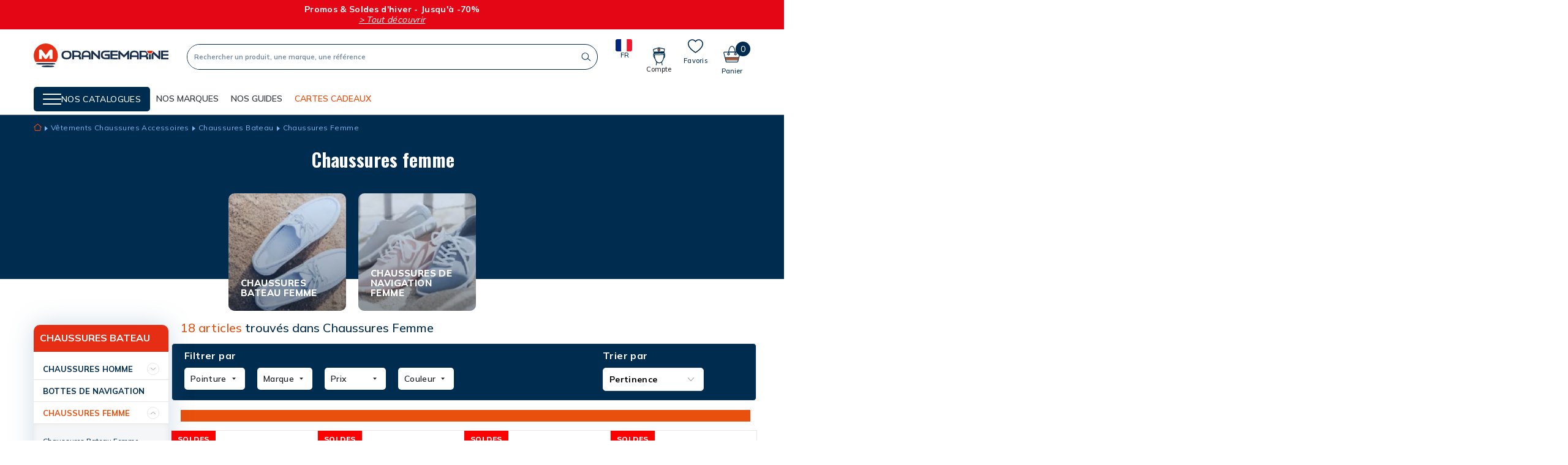

--- FILE ---
content_type: text/html; charset=utf-8
request_url: https://www.orange-marine.com/1225-chaussures-femme
body_size: 43335
content:
<!doctype html>
<html lang="fr">

<head>
    
        
  <link rel="preconnect" href="https://fonts.googleapis.com">
<link rel="preconnect" href="https://fonts.gstatic.com" crossorigin>
<link href="https://fonts.googleapis.com/css2?family=Mulish:wght@400;500;600;700;800&family=Oswald:wght@200;300;500;600;700&display=swap" rel="stylesheet">

  <meta charset="utf-8">


  <meta http-equiv="x-ua-compatible" content="ie=edge">



  <title>Chaussures Femme - Chaussures Bateau, Baskets,.. toute notre gamme</title>
  <meta name="description" content="">
  <meta name="keywords" content="">
        
      <link rel="canonical" href="https://www.orange-marine.com/1225-chaussures-femme">
    
        

  



  <meta name="viewport" content="width=device-width, initial-scale=1">



  <link rel="icon" type="image/vnd.microsoft.icon" href="https://www.orange-marine.com/img/favicon.ico?1707150580">
  <link rel="shortcut icon" type="image/x-icon" href="https://www.orange-marine.com/img/favicon.ico?1707150580">



    <link rel="stylesheet" href="https://www.orange-marine.com/themes/oma/assets/css/theme.css" type="text/css" media="all">
  <link rel="stylesheet" href="https://www.orange-marine.com/modules/blockreassurance/views/dist/front.css" type="text/css" media="all">
  <link rel="stylesheet" href="https://www.orange-marine.com/modules/mondialrelay/views/css/front/checkout.css" type="text/css" media="all">
  <link rel="stylesheet" href="https://www.orange-marine.com/modules/paypal/views/css/paypal_fo.css" type="text/css" media="all">
  <link rel="stylesheet" href="https://www.orange-marine.com/modules/seosaproductlabels/views/css/seosaproductlabels.css" type="text/css" media="all">
  <link rel="stylesheet" href="https://www.orange-marine.com/modules/hifaq/views/css/front.css" type="text/css" media="all">
  <link rel="stylesheet" href="https://www.orange-marine.com/js/jquery/ui/themes/base/minified/jquery-ui.min.css" type="text/css" media="all">
  <link rel="stylesheet" href="https://www.orange-marine.com/js/jquery/ui/themes/base/minified/jquery.ui.theme.min.css" type="text/css" media="all">
  <link rel="stylesheet" href="https://www.orange-marine.com/js/jquery/plugins/fancybox/jquery.fancybox.css" type="text/css" media="all">
  <link rel="stylesheet" href="https://www.orange-marine.com/modules/ps_imageslider/css/homeslider.css" type="text/css" media="all">
  <link rel="stylesheet" href="https://www.orange-marine.com/themes/oma/modules/gsnippetsreviews/views/css/front/hook.css" type="text/css" media="all">
  <link rel="stylesheet" href="https://www.orange-marine.com/modules/gsnippetsreviews/views/css/common/star.css" type="text/css" media="all">
  <link rel="stylesheet" href="https://www.orange-marine.com/themes/oma/modules/gsnippetsreviews/views/css/front/rating_distribution.css" type="text/css" media="all">
  <link rel="stylesheet" href="https://www.orange-marine.com/modules/gsnippetsreviews/views/css/common/custom_stars.css" type="text/css" media="all">



  

  <script type="text/javascript">
        var AdvancedEmailGuardData = {"meta":{"isGDPREnabled":true,"isLegacyOPCEnabled":false,"isLegacyMAModuleEnabled":false,"validationError":null},"settings":{"recaptcha":{"type":"v2_cbx","key":"6Ld1O6MZAAAAABQPoPSrWZ7IDjG0iFh0T5PedKaZ","forms":{"contact_us":{"size":"normal","align":"offset","offset":3}},"language":"shop","theme":"light","position":"bottomright","hidden":false,"deferred":false}},"context":{"ps":{"v17":true,"v17pc":true,"v17ch":true,"v16":false,"v161":false,"v15":false},"languageCode":"fr","pageName":"category"},"trans":{"genericError":"Une erreur s'est produite, veuillez r\u00e9essayer."}};
        var MONDIALRELAY_ADDRESS_OPC = false;
        var MONDIALRELAY_AJAX_CHECKOUT_URL = "https:\/\/www.orange-marine.com\/module\/mondialrelay\/ajaxCheckout";
        var MONDIALRELAY_CARRIER_METHODS = [];
        var MONDIALRELAY_COUNTRY_ISO = "";
        var MONDIALRELAY_DISPLAY_MAP = "1";
        var MONDIALRELAY_ENSEIGNE = "F2NOCIKA";
        var MONDIALRELAY_NATIVE_RELAY_CARRIERS_IDS = [];
        var MONDIALRELAY_NO_SELECTION_ERROR = "Veuillez s\u00e9lectionner un Point Relais.";
        var MONDIALRELAY_POSTCODE = "";
        var MONDIALRELAY_SAVE_RELAY_ERROR = "Une erreur inconnue s'est produite; votre Point Relais s\u00e9lectionn\u00e9 n'a pas pu \u00eatre enregistr\u00e9.";
        var MONDIALRELAY_SELECTED_RELAY_IDENTIFIER = null;
        var NCCHAT_AJAX_HEADER_URL = "https:\/\/www.orange-marine.com\/module\/ncchat\/ajaxHeader?ajax=1";
        var PDFTitle = "Liens PDF\t";
        var adtm_activeLink = {"id":1225,"type":"category"};
        var adtm_isToggleMode = false;
        var adtm_menuHamburgerSelector = "#menu-icon, .menu-icon";
        var adtm_stickyOnMobile = false;
        var ap5_cartPackProducts = [];
        var ap5_modalErrorTitle = "An error has occurred";
        var btPixel = {"btnAddToWishlist":"button.wishlist-button-add","tagContent":{"sPixel":"552450868511279","aDynTags":{"content_type":{"label":"content_type","value":"product"},"content_ids":{"label":"content_ids","value":"[OMA3733,OMA44362,OMA33039,OMA43590,OMA43587,OMA28163,OMA43730,OMA38159,OMA33037,OMA30842,OMA43729,OMA30847,OMA30846,OMA43728,OMA38161,OMA28553,OMA23742,OMA23743]"},"value":{"label":"value","value":null},"content_name":{"label":"content_name","value":"Chaussures Femme"},"content_category":{"label":"content_category","value":"V\u00eatements Chaussures Accessoires > Chaussures Bateau > Chaussures Femme"}},"sCR":"\n","aTrackingType":{"label":"tracking_type","value":"ViewCategory"},"sJsObjName":"oPixelFacebook"},"tagContentApi":"{\"sPixel\":\"552450868511279\",\"aDynTags\":{\"content_type\":{\"label\":\"content_type\",\"value\":\"product\"},\"content_ids\":{\"label\":\"content_ids\",\"value\":\"[OMA3733,OMA44362,OMA33039,OMA43590,OMA43587,OMA28163,OMA43730,OMA38159,OMA33037,OMA30842,OMA43729,OMA30847,OMA30846,OMA43728,OMA38161,OMA28553,OMA23742,OMA23743]\"},\"value\":{\"label\":\"value\",\"value\":null},\"content_name\":{\"label\":\"content_name\",\"value\":\"Chaussures Femme\"},\"content_category\":{\"label\":\"content_category\",\"value\":\"V\\u00eatements Chaussures Accessoires > Chaussures Bateau > Chaussures Femme\"}},\"sCR\":\"\\n\",\"aTrackingType\":{\"label\":\"tracking_type\",\"value\":\"ViewCategory\"},\"sJsObjName\":\"oPixelFacebook\"}","tagContentApiCheck":"23d7039a6f97098c34e880b88a10e851","ApiToken":"021a0d87aaeec07a05070e79989d19b0","pixel_id":"552450868511279","bUseConsent":"0","iConsentConsentLvl":0,"bConsentHtmlElement":"","bConsentHtmlElementSecond":"","bUseAxeption":"0","token":"8df91de5a9bbc0bd11a7f52f67e793ea","ajaxUrl":"https:\/\/www.orange-marine.com\/module\/facebookproductad\/ajax","external_id":0,"useAdvancedMatching":true,"advancedMatchingData":false,"eventId":"\"8142\"","fbdaSeparator":"v","pixelCurrency":"EUR","comboExport":"0","prefix":"OMA","prefixLang":"","useConversionApi":"0","useApiForPageView":"0","currentPage":"category","id_order":false,"id_product_attribute":false};
        var btSl = {"ajaxUrl":"https:\/\/www.orange-marine.com\/module\/facebookpsconnect\/ajax","token":"8df91de5a9bbc0bd11a7f52f67e793ea"};
        var btSpr = {"ajaxUrl":"https:\/\/www.orange-marine.com\/module\/gsnippetsreviews\/ajax","isPostedReview":false,"sprCloseButton":"Fermer","spr_script":"\/modules\/gsnippetsreviews\/views\/js\/front\/product.js"};
        var models = [{"id_oppdfgenerator_model":"1","active":"1","type":"order","ai_form":"1","prefix":"test","allowed_payments":"false","use_order_id":"0","tax_breakdown":"0","allowed_groups":"false","allowed_groups_taxe":"false","allowed_statuses":"false","display_historique":"1","display_button_account":"0","auto_create":"0","histp":"1","email_templates":"false","module_tpl":"1","address_fields":"","use_core":"1","background":"","color":"","use_negociation":"0","use_custom_pdf":"0","template_model":"default","negociation_accept_state":"","negociation_refuse_state":"","negociation_negociation_state":"","id_shop":"1","id_lang":"2","name":"Modele par defaut","custom_text":"","footer":"","carrier_text":"","payment_text":""},{"id_oppdfgenerator_model":"2","active":"1","type":"order","ai_form":"1","prefix":"custom pdf","allowed_payments":"false","use_order_id":"0","tax_breakdown":"0","allowed_groups":"false","allowed_groups_taxe":"false","allowed_statuses":"false","display_historique":"1","display_button_account":"0","auto_create":"0","histp":"1","email_templates":"false","module_tpl":"1","address_fields":"","use_core":"1","background":"","color":"","use_negociation":"0","use_custom_pdf":"1","template_model":"default","negociation_accept_state":"","negociation_refuse_state":"","negociation_negociation_state":"","id_shop":"1","id_lang":"2","name":"custom pdf","custom_text":"","footer":"","carrier_text":"","payment_text":""}];
        var ordersPDFLinks = [];
        var prestashop = {"cart":{"products":[],"totals":{"total":{"type":"total","label":"Total","amount":0,"value":"0,00\u00a0\u20ac"},"total_including_tax":{"type":"total","label":"Total TTC","amount":0,"value":"0,00\u00a0\u20ac"},"total_excluding_tax":{"type":"total","label":"Total HT :","amount":0,"value":"0,00\u00a0\u20ac"}},"subtotals":{"products":{"type":"products","label":"Sous-total","amount":0,"value":"0,00\u00a0\u20ac"},"discounts":null,"shipping":{"type":"shipping","label":"Livraison","amount":0,"value":""},"tax":null},"products_count":0,"summary_string":"0 articles","vouchers":{"allowed":1,"added":[]},"discounts":[],"minimalPurchase":0,"minimalPurchaseRequired":""},"currency":{"name":"Euro","iso_code":"EUR","iso_code_num":"978","sign":"\u20ac"},"customer":{"lastname":null,"firstname":null,"email":null,"birthday":null,"newsletter":null,"newsletter_date_add":null,"optin":null,"website":null,"company":null,"siret":null,"ape":null,"is_logged":false,"gender":{"type":null,"name":null},"addresses":[]},"language":{"name":"Fran\u00e7ais (French)","iso_code":"fr","locale":"fr-FR","language_code":"fr","is_rtl":"0","date_format_lite":"d\/m\/Y","date_format_full":"d\/m\/Y H:i:s","id":2},"page":{"title":"","canonical":"https:\/\/www.orange-marine.com\/1225-chaussures-femme","meta":{"title":"Chaussures Femme - Chaussures Bateau, Baskets,.. toute notre gamme","description":"","keywords":"","robots":"index"},"page_name":"category","body_classes":{"lang-fr":true,"lang-rtl":false,"country-FR":true,"currency-EUR":true,"layout-full-width":true,"page-category":true,"tax-display-enabled":true,"category-id-1225":true,"category-Chaussures Femme":true,"category-id-parent-1216":true,"category-depth-level-4":true},"admin_notifications":[]},"shop":{"name":"Orangemarine","logo":"https:\/\/www.orange-marine.com\/img\/oma-orangemarine-btoc-logo-1637852581.jpg","stores_icon":"https:\/\/www.orange-marine.com\/img\/logo_stores.png","favicon":"https:\/\/www.orange-marine.com\/img\/favicon.ico"},"urls":{"base_url":"https:\/\/www.orange-marine.com\/","current_url":"https:\/\/www.orange-marine.com\/1225-chaussures-femme","shop_domain_url":"https:\/\/www.orange-marine.com","img_ps_url":"https:\/\/www.orange-marine.com\/img\/","img_cat_url":"https:\/\/www.orange-marine.com\/img\/c\/","img_lang_url":"https:\/\/www.orange-marine.com\/img\/l\/","img_prod_url":"https:\/\/www.orange-marine.com\/img\/p\/","img_manu_url":"https:\/\/www.orange-marine.com\/img\/m\/","img_sup_url":"https:\/\/www.orange-marine.com\/img\/su\/","img_ship_url":"https:\/\/www.orange-marine.com\/img\/s\/","img_store_url":"https:\/\/www.orange-marine.com\/img\/st\/","img_col_url":"https:\/\/www.orange-marine.com\/img\/co\/","img_url":"https:\/\/www.orange-marine.com\/themes\/oma\/assets\/img\/","css_url":"https:\/\/www.orange-marine.com\/themes\/oma\/assets\/css\/","js_url":"https:\/\/www.orange-marine.com\/themes\/oma\/assets\/js\/","pic_url":"https:\/\/www.orange-marine.com\/upload\/","pages":{"address":"https:\/\/www.orange-marine.com\/adresse","addresses":"https:\/\/www.orange-marine.com\/adresses","authentication":"https:\/\/www.orange-marine.com\/connexion","cart":"https:\/\/www.orange-marine.com\/panier","category":"https:\/\/www.orange-marine.com\/index.php?controller=category","cms":"https:\/\/www.orange-marine.com\/index.php?controller=cms","contact":"https:\/\/www.orange-marine.com\/nous-contacter","discount":"https:\/\/www.orange-marine.com\/reduction","guest_tracking":"https:\/\/www.orange-marine.com\/suivi-commande-invite","history":"https:\/\/www.orange-marine.com\/historique-commandes","identity":"https:\/\/www.orange-marine.com\/identite","index":"https:\/\/www.orange-marine.com\/","my_account":"https:\/\/www.orange-marine.com\/mon-compte","order_confirmation":"https:\/\/www.orange-marine.com\/confirmation-commande","order_detail":"https:\/\/www.orange-marine.com\/index.php?controller=order-detail","order_follow":"https:\/\/www.orange-marine.com\/suivi-commande","order":"https:\/\/www.orange-marine.com\/commande","order_return":"https:\/\/www.orange-marine.com\/index.php?controller=order-return","order_slip":"https:\/\/www.orange-marine.com\/avoirs","pagenotfound":"https:\/\/www.orange-marine.com\/page-introuvable","password":"https:\/\/www.orange-marine.com\/recuperation-mot-de-passe","pdf_invoice":"https:\/\/www.orange-marine.com\/index.php?controller=pdf-invoice","pdf_order_return":"https:\/\/www.orange-marine.com\/index.php?controller=pdf-order-return","pdf_order_slip":"https:\/\/www.orange-marine.com\/index.php?controller=pdf-order-slip","prices_drop":"https:\/\/www.orange-marine.com\/promotions","product":"https:\/\/www.orange-marine.com\/index.php?controller=product","search":"https:\/\/www.orange-marine.com\/recherche","sitemap":"https:\/\/www.orange-marine.com\/plan-site","stores":"https:\/\/www.orange-marine.com\/magasins","supplier":"https:\/\/www.orange-marine.com\/fournisseur","register":"https:\/\/www.orange-marine.com\/connexion?create_account=1","order_login":"https:\/\/www.orange-marine.com\/commande?login=1"},"alternative_langs":[],"theme_assets":"\/themes\/oma\/assets\/","actions":{"logout":"https:\/\/www.orange-marine.com\/?mylogout="},"no_picture_image":{"bySize":{"hsma_default":{"url":"https:\/\/www.orange-marine.com\/img\/p\/fr-default-hsma_default.jpg","width":45,"height":45},"small48x48_default":{"url":"https:\/\/www.orange-marine.com\/img\/p\/fr-default-small48x48_default.jpg","width":48,"height":48},"cross_selling_default":{"url":"https:\/\/www.orange-marine.com\/img\/p\/fr-default-cross_selling_default.jpg","width":70,"height":70},"small_default":{"url":"https:\/\/www.orange-marine.com\/img\/p\/fr-default-small_default.jpg","width":98,"height":98},"cart_default":{"url":"https:\/\/www.orange-marine.com\/img\/p\/fr-default-cart_default.jpg","width":125,"height":125},"home_default":{"url":"https:\/\/www.orange-marine.com\/img\/p\/fr-default-home_default.jpg","width":250,"height":250},"medium_default":{"url":"https:\/\/www.orange-marine.com\/img\/p\/fr-default-medium_default.jpg","width":452,"height":452},"large_default":{"url":"https:\/\/www.orange-marine.com\/img\/p\/fr-default-large_default.jpg","width":800,"height":800}},"small":{"url":"https:\/\/www.orange-marine.com\/img\/p\/fr-default-hsma_default.jpg","width":45,"height":45},"medium":{"url":"https:\/\/www.orange-marine.com\/img\/p\/fr-default-cart_default.jpg","width":125,"height":125},"large":{"url":"https:\/\/www.orange-marine.com\/img\/p\/fr-default-large_default.jpg","width":800,"height":800},"legend":""}},"configuration":{"display_taxes_label":true,"display_prices_tax_incl":true,"is_catalog":false,"show_prices":true,"opt_in":{"partner":false},"quantity_discount":{"type":"discount","label":"Remise sur prix unitaire"},"voucher_enabled":1,"return_enabled":1},"field_required":[],"breadcrumb":{"links":[{"title":"Accueil","url":"https:\/\/www.orange-marine.com\/"},{"title":"V\u00eatements Chaussures Accessoires","url":"https:\/\/www.orange-marine.com\/1013-vetements-chaussures-accessoires"},{"title":"Chaussures Bateau","url":"https:\/\/www.orange-marine.com\/1216-chaussures-bateau"},{"title":"Chaussures Femme","url":"https:\/\/www.orange-marine.com\/1225-chaussures-femme"}],"count":4},"link":{"protocol_link":"https:\/\/","protocol_content":"https:\/\/"},"time":1767989010,"static_token":"8df91de5a9bbc0bd11a7f52f67e793ea","token":"d7d679cb7e144c05ab73d57a65078022","debug":false};
        var psemailsubscription_subscription = "https:\/\/www.orange-marine.com\/module\/ps_emailsubscription\/subscription";
        var psr_icon_color = "#F19D76";
        var wsWishListConst = {"id_wishlist":0};
      </script>



  <!-- START OF DOOFINDER SCRIPT -->
  <script>
    const dfLayerOptions = {
      installationId: "44071ef7-ab02-43a2-9010-6bd99abc8ca1",
      zone: "eu1",
      language: "fr",
      currency: "EUR"
    };
    (function (l, a, y, e, r, s) {
      r = l.createElement(a); r.onload = e; r.async = 1; r.src = y;
      s = l.getElementsByTagName(a)[0]; s.parentNode.insertBefore(r, s);
    })(document, 'script', 'https://cdn.doofinder.com/livelayer/1/js/loader.min.js', function () {
      doofinderLoader.load(dfLayerOptions);
    });

    document.addEventListener('doofinder.cart.add', function(event) {

      const checkIfCartItemHasVariation = (cartObject) => {
        return (cartObject.item_id === cartObject.grouping_id) ? false : true;
      }

      /**
      * Returns only ID from string
      */
      const sanitizeVariationID = (variationID) => {
        return variationID.replace(/\D/g, "")
      }

      doofinderManageCart({
        cartURL          : "https://www.orange-marine.com/panier",  //required for prestashop 1.7, in previous versions it will be empty.
        cartToken        : "8df91de5a9bbc0bd11a7f52f67e793ea",
        productID        : checkIfCartItemHasVariation(event.detail) ? event.detail.grouping_id : event.detail.item_id,
        customizationID  : checkIfCartItemHasVariation(event.detail) ? sanitizeVariationID(event.detail.item_id) : 0,   // If there are no combinations, the value will be 0
        cuantity         : event.detail.amount,
      });
    });
  </script>
<!-- END OF DOOFINDER SCRIPT -->
<style>.willow_banner_block_1 .st_image_layered_description, a.willow_banner_block_1 , .willow_banner_block_1 .st_image_layered_description a{color:#ffffff;} .willow_banner_block_1 .separater{border-color:#ffffff;}.willow_banner_block_2 .st_image_layered_description, a.willow_banner_block_2 , .willow_banner_block_2 .st_image_layered_description a{color:#ffffff;} .willow_banner_block_2 .separater{border-color:#ffffff;}.willow_banner_block_3 .st_image_layered_description, a.willow_banner_block_3 , .willow_banner_block_3 .st_image_layered_description a{color:#ffffff;} .willow_banner_block_3 .separater{border-color:#ffffff;}.willow_banner_block_4 .st_image_layered_description, a.willow_banner_block_4 , .willow_banner_block_4 .st_image_layered_description a{color:#ffffff;} .willow_banner_block_4 .separater{border-color:#ffffff;}.willow_banner_block_6 .st_image_layered_description, a.willow_banner_block_6 , .willow_banner_block_6 .st_image_layered_description a{color:#ffffff;} .willow_banner_block_6 .separater{border-color:#ffffff;}.willow_banner_block_34 .st_image_layered_description, a.willow_banner_block_34 , .willow_banner_block_34 .st_image_layered_description a{color:#ff6600;} .willow_banner_block_34 .separater{border-color:#ff6600;}.willow_banner_block_34 .st_image_layered_description_inner{background: #ff5500;background:rgba(255,85,0,0.8);}.willow_banner_block_45 .st_image_layered_description, a.willow_banner_block_45 , .willow_banner_block_45 .st_image_layered_description a{color:#000f03;} .willow_banner_block_45 .separater{border-color:#000f03;}.willow_banner_block_45 .st_image_layered_description_inner{background: #00da07;background:rgba(0,218,7,0.8);}.willow_banner_block_54 .st_image_layered_description, a.willow_banner_block_54 , .willow_banner_block_54 .st_image_layered_description a{color:#80c2ff;} .willow_banner_block_54 .separater{border-color:#80c2ff;}.willow_banner_block_54 .st_image_layered_description_inner{background: #f70042;background:rgba(247,0,66,0.8);}.willow_banner_block_68 .st_image_layered_description, a.willow_banner_block_68 , .willow_banner_block_68 .st_image_layered_description a{color:#ed0073;} .willow_banner_block_68 .separater{border-color:#ed0073;}.willow_banner_block_68 .st_image_layered_description_inner{background: #ffdda6;background:rgba(255,221,166,0.8);}.willow_banner_block_68 .st_image_layered_description .btn{color:#8b8aff!important;}.willow_banner_block_68 .st_image_layered_description .btn{background-color:#fff73e;border-color:#fff73e!important;}.willow_banner_block_68 .st_image_layered_description .btn:hover{color:#ff0a2c!important;}.willow_banner_block_68 .st_image_layered_description .btn:hover{border-color:#81006f;}.willow_banner_block_68 .st_image_layered_description .btn:hover{-webkit-box-shadow: none; box-shadow: none;background-color: #81006f!important;}.willow_banner_block_120 .st_image_layered_description, a.willow_banner_block_120 , .willow_banner_block_120 .st_image_layered_description a{color:#ffffff;} .willow_banner_block_120 .separater{border-color:#ffffff;}.willow_banner_block_120 .st_image_layered_description_inner{background: #e52e13;background:rgba(229,46,19,0.8);}.willow_banner_block_121 .st_image_layered_description, a.willow_banner_block_121 , .willow_banner_block_121 .st_image_layered_description a{color:#ffffff;} .willow_banner_block_121 .separater{border-color:#ffffff;}.willow_banner_block_121 .st_image_layered_description_inner{background: #EC2918;background:rgba(236,41,24,0.8);}.willow_banner_block_122 .st_image_layered_description, a.willow_banner_block_122 , .willow_banner_block_122 .st_image_layered_description a{color:#ffffff;} .willow_banner_block_122 .separater{border-color:#ffffff;}.willow_banner_block_122 .st_image_layered_description_inner{background: #e52e13;background:rgba(229,46,19,0.8);}.willow_banner_block_124 .st_image_layered_description, a.willow_banner_block_124 , .willow_banner_block_124 .st_image_layered_description a{color:#ffffff;} .willow_banner_block_124 .separater{border-color:#ffffff;}.willow_banner_block_124 .st_image_layered_description_inner{background: #e52e13;background:rgba(229,46,19,0.8);}.willow_banner_block_142 .st_image_layered_description, a.willow_banner_block_142 , .willow_banner_block_142 .st_image_layered_description a{color:#ffffff;} .willow_banner_block_142 .separater{border-color:#ffffff;}.willow_banner_block_142 .st_image_layered_description_inner{background: #ff0000;background:rgba(255,0,0,0.8);}.willow_banner_block_151 .st_image_layered_description, a.willow_banner_block_151 , .willow_banner_block_151 .st_image_layered_description a{color:#ffffff;} .willow_banner_block_151 .separater{border-color:#ffffff;}.willow_banner_block_151 .st_image_layered_description_inner{background: #000000;background:rgba(0,0,0,0.8);}.willow_banner_block_152 .st_image_layered_description, a.willow_banner_block_152 , .willow_banner_block_152 .st_image_layered_description a{color:#000000;} .willow_banner_block_152 .separater{border-color:#000000;}.willow_banner_block_152 .st_image_layered_description_inner{background: #ffffff;background:rgba(255,255,255,0.8);}.willow_banner_block_162 .st_image_layered_description_inner{background: #b30305;background:rgba(179,3,5,0.8);}.willow_banner_block_167 .st_image_layered_description, a.willow_banner_block_167 , .willow_banner_block_167 .st_image_layered_description a{color:#ffffff;} .willow_banner_block_167 .separater{border-color:#ffffff;}.willow_banner_block_167 .st_image_layered_description_inner{background: #002C50;background:rgba(0,44,80,0.8);}.willow_banner_block_170 .st_image_layered_description, a.willow_banner_block_170 , .willow_banner_block_170 .st_image_layered_description a{color:#ffffff;} .willow_banner_block_170 .separater{border-color:#ffffff;}.willow_banner_block_170 .st_image_layered_description_inner{background: #E10646;background:rgba(225,6,70,0.8);}.willow_banner_block_192 .st_image_layered_description_inner{background: #ffffff;background:rgba(255,255,255,0.8);}.willow_banner_block_209 .st_image_layered_description, a.willow_banner_block_209 , .willow_banner_block_209 .st_image_layered_description a{color:#ffffff;} .willow_banner_block_209 .separater{border-color:#ffffff;}.willow_banner_block_209 .st_image_layered_description_inner{background: #EC2918;background:rgba(236,41,24,0.8);}.willow_banner_block_210 .st_image_layered_description, a.willow_banner_block_210 , .willow_banner_block_210 .st_image_layered_description a{color:#ffffff;} .willow_banner_block_210 .separater{border-color:#ffffff;}.willow_banner_block_210 .st_image_layered_description_inner{background: #EC2918;background:rgba(236,41,24,0.8);}.willow_banner_block_213 .st_image_layered_description, a.willow_banner_block_213 , .willow_banner_block_213 .st_image_layered_description a{color:#ffffff;} .willow_banner_block_213 .separater{border-color:#ffffff;}.willow_banner_block_213 .st_image_layered_description_inner{background: #000000;background:rgba(0,0,0,0.8);}.willow_banner_block_214 .st_image_layered_description_inner{background: #000000;background:rgba(0,0,0,0.8);}.willow_banner_block_215 .st_image_layered_description_inner{background: #ffffff;background:rgba(255,255,255,0.8);}.willow_banner_block_217 .st_image_layered_description_inner{background: #000000;background:rgba(0,0,0,0.8);}.willow_banner_block_220 .st_image_layered_description_inner{background: #000000;background:rgba(0,0,0,0.8);}.willow_banner_block_221 .st_image_layered_description, a.willow_banner_block_221 , .willow_banner_block_221 .st_image_layered_description a{color:#000000;} .willow_banner_block_221 .separater{border-color:#000000;}.willow_banner_block_221 .st_image_layered_description_inner{background: #fdff5b;background:rgba(253,255,91,0.8);}.willow_banner_block_228 .st_image_layered_description, a.willow_banner_block_228 , .willow_banner_block_228 .st_image_layered_description a{color:#ffffff;} .willow_banner_block_228 .separater{border-color:#ffffff;}.willow_banner_block_228 .st_image_layered_description_inner{background: #B40500;background:rgba(180,5,0,0.8);}.willow_banner_block_229 .st_image_layered_description_inner{background: #F5F6F7;background:rgba(245,246,247,0.8);}.willow_banner_block_230 .st_image_layered_description, a.willow_banner_block_230 , .willow_banner_block_230 .st_image_layered_description a{color:#ffffff;} .willow_banner_block_230 .separater{border-color:#ffffff;}.willow_banner_block_230 .st_image_layered_description_inner{background: #0B1838;background:rgba(11,24,56,0.8);}.willow_banner_block_232 .st_image_layered_description, a.willow_banner_block_232 , .willow_banner_block_232 .st_image_layered_description a{color:#ffffff;} .willow_banner_block_232 .separater{border-color:#ffffff;}.willow_banner_block_232 .st_image_layered_description_inner{background: #b40500;background:rgba(180,5,0,0.8);}.willow_banner_block_233 .st_image_layered_description, a.willow_banner_block_233 , .willow_banner_block_233 .st_image_layered_description a{color:#ffffff;} .willow_banner_block_233 .separater{border-color:#ffffff;}.willow_banner_block_233 .st_image_layered_description_inner{background: #b40500;background:rgba(180,5,0,0.8);}.willow_banner_block_235 .st_image_layered_description, a.willow_banner_block_235 , .willow_banner_block_235 .st_image_layered_description a{color:#ffffff;} .willow_banner_block_235 .separater{border-color:#ffffff;}.willow_banner_block_235 .st_image_layered_description_inner{background: #F40800;background:rgba(244,8,0,0.8);}.willow_banner_block_238 .st_image_layered_description_inner{background: #F5F6F7;background:rgba(245,246,247,0.8);}.willow_banner_block_239 .st_image_layered_description, a.willow_banner_block_239 , .willow_banner_block_239 .st_image_layered_description a{color:#000000;} .willow_banner_block_239 .separater{border-color:#000000;}.willow_banner_block_239 .st_image_layered_description_inner{background: #fff476;background:rgba(255,244,118,0.8);}.willow_banner_block_240 .st_image_layered_description, a.willow_banner_block_240 , .willow_banner_block_240 .st_image_layered_description a{color:#d0121a;} .willow_banner_block_240 .separater{border-color:#d0121a;}.willow_banner_block_240 .st_image_layered_description_inner{background: #F5F6F7;background:rgba(245,246,247,0.8);}.willow_banner_block_244 .st_image_layered_description, a.willow_banner_block_244 , .willow_banner_block_244 .st_image_layered_description a{color:#004866;} .willow_banner_block_244 .separater{border-color:#004866;}.willow_banner_block_244 .st_image_layered_description_inner{background: #49ffa7;background:rgba(73,255,167,0.8);}.willow_banner_block_245 .st_image_layered_description, a.willow_banner_block_245 , .willow_banner_block_245 .st_image_layered_description a{color:#004866;} .willow_banner_block_245 .separater{border-color:#004866;}.willow_banner_block_245 .st_image_layered_description_inner{background: #49FFA7;background:rgba(73,255,167,0.8);}.willow_banner_block_246 .st_image_layered_description, a.willow_banner_block_246 , .willow_banner_block_246 .st_image_layered_description a{color:#000000;} .willow_banner_block_246 .separater{border-color:#000000;}.willow_banner_block_246 .st_image_layered_description_inner{background: #57cac4;background:rgba(87,202,196,0.8);}.willow_banner_block_247 .st_image_layered_description, a.willow_banner_block_247 , .willow_banner_block_247 .st_image_layered_description a{color:#ffffff;} .willow_banner_block_247 .separater{border-color:#ffffff;}.willow_banner_block_247 .st_image_layered_description_inner{background: #DB0B48;background:rgba(219,11,72,0.8);}.willow_banner_block_252 .st_image_layered_description, a.willow_banner_block_252 , .willow_banner_block_252 .st_image_layered_description a{color:#ffffff;} .willow_banner_block_252 .separater{border-color:#ffffff;}.willow_banner_block_252 .st_image_layered_description_inner{background: #002C50;background:rgba(0,44,80,0.8);}.willow_banner_block_254 .st_image_layered_description, a.willow_banner_block_254 , .willow_banner_block_254 .st_image_layered_description a{color:#ffffff;} .willow_banner_block_254 .separater{border-color:#ffffff;}.willow_banner_block_254 .st_image_layered_description_inner{background: #E00C3E;background:rgba(224,12,62,0.8);}.willow_banner_block_266 .st_image_layered_description, a.willow_banner_block_266 , .willow_banner_block_266 .st_image_layered_description a{color:#152D4F;} .willow_banner_block_266 .separater{border-color:#152D4F;}.willow_banner_block_266 .st_image_layered_description_inner{background: #F9C396;background:rgba(249,195,150,0.8);}.willow_banner_block_268 .st_image_layered_description, a.willow_banner_block_268 , .willow_banner_block_268 .st_image_layered_description a{color:#ffffff;} .willow_banner_block_268 .separater{border-color:#ffffff;}.willow_banner_block_268 .st_image_layered_description_inner{background: #CA0054;background:rgba(202,0,84,0.8);}.willow_banner_block_269 .st_image_layered_description_inner{background: #F5F6F7;background:rgba(245,246,247,0.8);}.willow_banner_block_273 .st_image_layered_description, a.willow_banner_block_273 , .willow_banner_block_273 .st_image_layered_description a{color:#ffffff;} .willow_banner_block_273 .separater{border-color:#ffffff;}.willow_banner_block_273 .st_image_layered_description_inner{background: #F24405;background:rgba(242,68,5,0.8);}.willow_banner_block_274 .st_image_layered_description_inner{background: #F5F6F7;background:rgba(245,246,247,0.8);}.willow_banner_block_279 .st_image_layered_description_inner{background: #F5F6F7;background:rgba(245,246,247,0.8);}.willow_banner_block_281 .st_image_layered_description_inner{background: #002C50;background:rgba(0,44,80,0.8);}.willow_banner_block_291 .st_image_layered_description, a.willow_banner_block_291 , .willow_banner_block_291 .st_image_layered_description a{color:#ffffff;} .willow_banner_block_291 .separater{border-color:#ffffff;}.willow_banner_block_291 .st_image_layered_description_inner{background: #EC2918;background:rgba(236,41,24,0.8);}.willow_banner_block_292 .st_image_layered_description, a.willow_banner_block_292 , .willow_banner_block_292 .st_image_layered_description a{color:#ffffff;} .willow_banner_block_292 .separater{border-color:#ffffff;}.willow_banner_block_292 .st_image_layered_description_inner{background: #EC2918;background:rgba(236,41,24,0.8);}.willow_banner_block_298 .st_image_layered_description, a.willow_banner_block_298 , .willow_banner_block_298 .st_image_layered_description a{color:#ffffff;} .willow_banner_block_298 .separater{border-color:#ffffff;}.willow_banner_block_302 .st_image_layered_description, a.willow_banner_block_302 , .willow_banner_block_302 .st_image_layered_description a{color:#ffffff;} .willow_banner_block_302 .separater{border-color:#ffffff;}.willow_banner_block_302 .st_image_layered_description_inner{background: #47d1e2;background:rgba(71,209,226,0.8);}.willow_banner_block_305 .st_image_layered_description, a.willow_banner_block_305 , .willow_banner_block_305 .st_image_layered_description a{color:#ffffff;} .willow_banner_block_305 .separater{border-color:#ffffff;}.willow_banner_block_305 .st_image_layered_description_inner{background: #EC2918;background:rgba(236,41,24,0.8);}.willow_banner_block_310 .st_image_layered_description, a.willow_banner_block_310 , .willow_banner_block_310 .st_image_layered_description a{color:#ffc501;} .willow_banner_block_310 .separater{border-color:#ffc501;}.willow_banner_block_310 .st_image_layered_description_inner{background: #002c50;background:rgba(0,44,80,0.8);}.willow_banner_block_313 .st_image_layered_description, a.willow_banner_block_313 , .willow_banner_block_313 .st_image_layered_description a{color:#ffffff;} .willow_banner_block_313 .separater{border-color:#ffffff;}.willow_banner_block_313 .st_image_layered_description_inner{background: #000000;background:rgba(0,0,0,0.8);}.willow_banner_block_318 .st_image_layered_description, a.willow_banner_block_318 , .willow_banner_block_318 .st_image_layered_description a{color:#152D4F;} .willow_banner_block_318 .separater{border-color:#152D4F;}.willow_banner_block_318 .st_image_layered_description_inner{background: #F9C396;background:rgba(249,195,150,0.8);}.willow_banner_block_322 .st_image_layered_description, a.willow_banner_block_322 , .willow_banner_block_322 .st_image_layered_description a{color:#ffffff;} .willow_banner_block_322 .separater{border-color:#ffffff;}.willow_banner_block_322 .st_image_layered_description_inner{background: #002c50;background:rgba(0,44,80,0.8);}.willow_banner_block_323 .st_image_layered_description, a.willow_banner_block_323 , .willow_banner_block_323 .st_image_layered_description a{color:#ffffff;} .willow_banner_block_323 .separater{border-color:#ffffff;}.willow_banner_block_323 .st_image_layered_description_inner{background: #ff2a00;background:rgba(255,42,0,0.8);}.willow_banner_block_326 .st_image_layered_description, a.willow_banner_block_326 , .willow_banner_block_326 .st_image_layered_description a{color:#ffffff;} .willow_banner_block_326 .separater{border-color:#ffffff;}.willow_banner_block_326 .st_image_layered_description_inner{background: #000000;background:rgba(0,0,0,0.8);}.willow_banner_block_327 .st_image_layered_description, a.willow_banner_block_327 , .willow_banner_block_327 .st_image_layered_description a{color:#ffffff;} .willow_banner_block_327 .separater{border-color:#ffffff;}.willow_banner_block_327 .st_image_layered_description_inner{background: #000000;background:rgba(0,0,0,0.8);}.willow_banner_block_335 .st_image_layered_description, a.willow_banner_block_335 , .willow_banner_block_335 .st_image_layered_description a{color:#ffff00;} .willow_banner_block_335 .separater{border-color:#ffff00;}.willow_banner_block_335 .st_image_layered_description_inner{background: #000000;background:rgba(0,0,0,0.8);}.willow_banner_block_336 .st_image_layered_description, a.willow_banner_block_336 , .willow_banner_block_336 .st_image_layered_description a{color:#ffff00;} .willow_banner_block_336 .separater{border-color:#ffff00;}.willow_banner_block_336 .st_image_layered_description_inner{background: #000000;background:rgba(0,0,0,0.8);}.willow_banner_block_337 .st_image_layered_description_inner{background: #000000;background:rgba(0,0,0,0.8);}.willow_banner_block_345 .st_image_layered_description, a.willow_banner_block_345 , .willow_banner_block_345 .st_image_layered_description a{color:#ffffff;} .willow_banner_block_345 .separater{border-color:#ffffff;}.willow_banner_block_345 .st_image_layered_description_inner{background: #000000;background:rgba(0,0,0,0.8);}.willow_banner_block_346 .st_image_layered_description, a.willow_banner_block_346 , .willow_banner_block_346 .st_image_layered_description a{color:#ffffff;} .willow_banner_block_346 .separater{border-color:#ffffff;}.willow_banner_block_346 .st_image_layered_description_inner{background: #EF7608;background:rgba(239,118,8,0.8);}.willow_banner_block_347 .st_image_layered_description, a.willow_banner_block_347 , .willow_banner_block_347 .st_image_layered_description a{color:#ffffff;} .willow_banner_block_347 .separater{border-color:#ffffff;}.willow_banner_block_347 .st_image_layered_description_inner{background: #EF7608;background:rgba(239,118,8,0.8);}.willow_banner_block_348 .st_image_layered_description, a.willow_banner_block_348 , .willow_banner_block_348 .st_image_layered_description a{color:#ffffff;} .willow_banner_block_348 .separater{border-color:#ffffff;}.willow_banner_block_348 .st_image_layered_description_inner{background: #EF7608;background:rgba(239,118,8,0.8);}.willow_banner_block_349 .st_image_layered_description, a.willow_banner_block_349 , .willow_banner_block_349 .st_image_layered_description a{color:#ffffff;} .willow_banner_block_349 .separater{border-color:#ffffff;}.willow_banner_block_349 .st_image_layered_description_inner{background: #EF7608;background:rgba(239,118,8,0.8);}.willow_banner_block_355 .st_image_layered_description, a.willow_banner_block_355 , .willow_banner_block_355 .st_image_layered_description a{color:#ffffff;} .willow_banner_block_355 .separater{border-color:#ffffff;}.willow_banner_block_355 .st_image_layered_description_inner{background: #1F5584;background:rgba(31,85,132,0.8);}.willow_banner_block_357 .st_image_layered_description, a.willow_banner_block_357 , .willow_banner_block_357 .st_image_layered_description a{color:#000000;} .willow_banner_block_357 .separater{border-color:#000000;}.willow_banner_block_357 .st_image_layered_description_inner{background: #FDECA7;background:rgba(253,236,167,0.8);}.willow_banner_block_358 .st_image_layered_description, a.willow_banner_block_358 , .willow_banner_block_358 .st_image_layered_description a{color:#ffffff;} .willow_banner_block_358 .separater{border-color:#ffffff;}.willow_banner_block_358 .st_image_layered_description_inner{background: #0069A4;background:rgba(0,105,164,0.8);}.willow_banner_block_359 .st_image_layered_description, a.willow_banner_block_359 , .willow_banner_block_359 .st_image_layered_description a{color:#0069A4;} .willow_banner_block_359 .separater{border-color:#0069A4;}.willow_banner_block_359 .st_image_layered_description_inner{background: #FFE8A1;background:rgba(255,232,161,0.8);}.willow_banner_block_360 .st_image_layered_description, a.willow_banner_block_360 , .willow_banner_block_360 .st_image_layered_description a{color:#ffffff;} .willow_banner_block_360 .separater{border-color:#ffffff;}.willow_banner_block_360 .st_image_layered_description_inner{background: #0069A4;background:rgba(0,105,164,0.8);}.willow_banner_block_361 .st_image_layered_description, a.willow_banner_block_361 , .willow_banner_block_361 .st_image_layered_description a{color:#000000;} .willow_banner_block_361 .separater{border-color:#000000;}.willow_banner_block_361 .st_image_layered_description_inner{background: #fdeca7;background:rgba(253,236,167,0.8);}.willow_banner_block_362 .st_image_layered_description, a.willow_banner_block_362 , .willow_banner_block_362 .st_image_layered_description a{color:#002C50;} .willow_banner_block_362 .separater{border-color:#002C50;}.willow_banner_block_362 .st_image_layered_description_inner{background: #FFE8A1;background:rgba(255,232,161,0.8);}.willow_banner_block_364 .st_image_layered_description, a.willow_banner_block_364 , .willow_banner_block_364 .st_image_layered_description a{color:#ffffff;} .willow_banner_block_364 .separater{border-color:#ffffff;}.willow_banner_block_364 .st_image_layered_description_inner{background: #002C50;background:rgba(0,44,80,0.8);}.willow_banner_block_372 .st_image_layered_description, a.willow_banner_block_372 , .willow_banner_block_372 .st_image_layered_description a{color:#000000;} .willow_banner_block_372 .separater{border-color:#000000;}.willow_banner_block_372 .st_image_layered_description_inner{background: #8BD7D5;background:rgba(139,215,213,0.8);}.willow_banner_block_373 .st_image_layered_description, a.willow_banner_block_373 , .willow_banner_block_373 .st_image_layered_description a{color:#000000;} .willow_banner_block_373 .separater{border-color:#000000;}.willow_banner_block_373 .st_image_layered_description_inner{background: #8EE1D9;background:rgba(142,225,217,0.8);}.willow_banner_block_374 .st_image_layered_description, a.willow_banner_block_374 , .willow_banner_block_374 .st_image_layered_description a{color:#000000;} .willow_banner_block_374 .separater{border-color:#000000;}.willow_banner_block_374 .st_image_layered_description_inner{background: #8EE1D9;background:rgba(142,225,217,0.8);}.willow_banner_block_375 .st_image_layered_description, a.willow_banner_block_375 , .willow_banner_block_375 .st_image_layered_description a{color:#000000;} .willow_banner_block_375 .separater{border-color:#000000;}.willow_banner_block_375 .st_image_layered_description_inner{background: #8EE1D9;background:rgba(142,225,217,0.8);}.willow_banner_block_376 .st_image_layered_description, a.willow_banner_block_376 , .willow_banner_block_376 .st_image_layered_description a{color:#002845;} .willow_banner_block_376 .separater{border-color:#002845;}.willow_banner_block_376 .st_image_layered_description_inner{background: #8ee1d9;background:rgba(142,225,217,0.8);}.willow_banner_block_377 .st_image_layered_description, a.willow_banner_block_377 , .willow_banner_block_377 .st_image_layered_description a{color:#002845;} .willow_banner_block_377 .separater{border-color:#002845;}.willow_banner_block_377 .st_image_layered_description_inner{background: #8ee1d9;background:rgba(142,225,217,0.8);}.willow_banner_block_378 .st_image_layered_description, a.willow_banner_block_378 , .willow_banner_block_378 .st_image_layered_description a{color:#002845;} .willow_banner_block_378 .separater{border-color:#002845;}.willow_banner_block_378 .st_image_layered_description_inner{background: #8ee1d9;background:rgba(142,225,217,0.8);}.willow_banner_block_379 .st_image_layered_description, a.willow_banner_block_379 , .willow_banner_block_379 .st_image_layered_description a{color:#002845;} .willow_banner_block_379 .separater{border-color:#002845;}.willow_banner_block_379 .st_image_layered_description_inner{background: #8ee1d9;background:rgba(142,225,217,0.8);}.willow_banner_block_382 .st_image_layered_description, a.willow_banner_block_382 , .willow_banner_block_382 .st_image_layered_description a{color:#ffffff;} .willow_banner_block_382 .separater{border-color:#ffffff;}.willow_banner_block_382 .st_image_layered_description_inner{background: #ff0000;background:rgba(255,0,0,0.8);}.willow_banner_block_383 .st_image_layered_description, a.willow_banner_block_383 , .willow_banner_block_383 .st_image_layered_description a{color:#000000;} .willow_banner_block_383 .separater{border-color:#000000;}.willow_banner_block_383 .st_image_layered_description_inner{background: #8BD7D5;background:rgba(139,215,213,0.8);}.willow_banner_block_387 .st_image_layered_description, a.willow_banner_block_387 , .willow_banner_block_387 .st_image_layered_description a{color:#ffffff;} .willow_banner_block_387 .separater{border-color:#ffffff;}.willow_banner_block_387 .st_image_layered_description_inner{background: #CB0049;background:rgba(203,0,73,0.8);}.willow_banner_block_388 .st_image_layered_description, a.willow_banner_block_388 , .willow_banner_block_388 .st_image_layered_description a{color:#ffffff;} .willow_banner_block_388 .separater{border-color:#ffffff;}.willow_banner_block_388 .st_image_layered_description_inner{background: #BC416F;background:rgba(188,65,111,0.8);}.willow_banner_block_389 .st_image_layered_description, a.willow_banner_block_389 , .willow_banner_block_389 .st_image_layered_description a{color:#ffffff;} .willow_banner_block_389 .separater{border-color:#ffffff;}.willow_banner_block_389 .st_image_layered_description_inner{background: #BC416F;background:rgba(188,65,111,0.8);}.willow_banner_block_390 .st_image_layered_description, a.willow_banner_block_390 , .willow_banner_block_390 .st_image_layered_description a{color:#ffffff;} .willow_banner_block_390 .separater{border-color:#ffffff;}.willow_banner_block_390 .st_image_layered_description_inner{background: #BC416F;background:rgba(188,65,111,0.8);}.willow_banner_block_391 .st_image_layered_description, a.willow_banner_block_391 , .willow_banner_block_391 .st_image_layered_description a{color:#ffffff;} .willow_banner_block_391 .separater{border-color:#ffffff;}.willow_banner_block_391 .st_image_layered_description_inner{background: #BC416F;background:rgba(188,65,111,0.8);}.willow_banner_block_392 .st_image_layered_description, a.willow_banner_block_392 , .willow_banner_block_392 .st_image_layered_description a{color:#ffffff;} .willow_banner_block_392 .separater{border-color:#ffffff;}.willow_banner_block_392 .st_image_layered_description_inner{background: #BC416F;background:rgba(188,65,111,0.8);}.willow_banner_block_393 .st_image_layered_description, a.willow_banner_block_393 , .willow_banner_block_393 .st_image_layered_description a{color:#ffffff;} .willow_banner_block_393 .separater{border-color:#ffffff;}.willow_banner_block_393 .st_image_layered_description_inner{background: #BC416F;background:rgba(188,65,111,0.8);}.willow_banner_block_394 .st_image_layered_description, a.willow_banner_block_394 , .willow_banner_block_394 .st_image_layered_description a{color:#ffffff;} .willow_banner_block_394 .separater{border-color:#ffffff;}.willow_banner_block_394 .st_image_layered_description_inner{background: #BC416F;background:rgba(188,65,111,0.8);}.willow_banner_block_395 .st_image_layered_description, a.willow_banner_block_395 , .willow_banner_block_395 .st_image_layered_description a{color:#ffffff;} .willow_banner_block_395 .separater{border-color:#ffffff;}.willow_banner_block_395 .st_image_layered_description_inner{background: #BC416F;background:rgba(188,65,111,0.8);}.willow_banner_block_396 .st_image_layered_description, a.willow_banner_block_396 , .willow_banner_block_396 .st_image_layered_description a{color:#ffffff;} .willow_banner_block_396 .separater{border-color:#ffffff;}.willow_banner_block_396 .st_image_layered_description_inner{background: #BC416F;background:rgba(188,65,111,0.8);}.willow_banner_block_397 .st_image_layered_description, a.willow_banner_block_397 , .willow_banner_block_397 .st_image_layered_description a{color:#ffffff;} .willow_banner_block_397 .separater{border-color:#ffffff;}.willow_banner_block_397 .st_image_layered_description_inner{background: #BC416F;background:rgba(188,65,111,0.8);}.willow_banner_block_398 .st_image_layered_description, a.willow_banner_block_398 , .willow_banner_block_398 .st_image_layered_description a{color:#ffffff;} .willow_banner_block_398 .separater{border-color:#ffffff;}.willow_banner_block_398 .st_image_layered_description_inner{background: #BC416F;background:rgba(188,65,111,0.8);}.willow_banner_block_406 .st_image_layered_description, a.willow_banner_block_406 , .willow_banner_block_406 .st_image_layered_description a{color:#ffffff;} .willow_banner_block_406 .separater{border-color:#ffffff;}.willow_banner_block_406 .st_image_layered_description_inner{background: #002C50;background:rgba(0,44,80,0.8);}.willow_banner_block_412 .st_image_layered_description, a.willow_banner_block_412 , .willow_banner_block_412 .st_image_layered_description a{color:#000000;} .willow_banner_block_412 .separater{border-color:#000000;}.willow_banner_block_412 .st_image_layered_description_inner{background: #86ccc3;background:rgba(134,204,195,0.8);}.willow_banner_block_413 .st_image_layered_description, a.willow_banner_block_413 , .willow_banner_block_413 .st_image_layered_description a{color:#000000;} .willow_banner_block_413 .separater{border-color:#000000;}.willow_banner_block_413 .st_image_layered_description_inner{background: #86CCC3;background:rgba(134,204,195,0.8);}.willow_banner_block_414 .st_image_layered_description, a.willow_banner_block_414 , .willow_banner_block_414 .st_image_layered_description a{color:#ffffff;} .willow_banner_block_414 .separater{border-color:#ffffff;}.willow_banner_block_414 .st_image_layered_description_inner{background: #F50800;background:rgba(245,8,0,0.8);}.willow_banner_block_415 .st_image_layered_description, a.willow_banner_block_415 , .willow_banner_block_415 .st_image_layered_description a{color:#ffffff;} .willow_banner_block_415 .separater{border-color:#ffffff;}.willow_banner_block_415 .st_image_layered_description_inner{background: #F50800;background:rgba(245,8,0,0.8);}.willow_banner_block_417 .st_image_layered_description, a.willow_banner_block_417 , .willow_banner_block_417 .st_image_layered_description a{color:#ffffff;} .willow_banner_block_417 .separater{border-color:#ffffff;}.willow_banner_block_417 .st_image_layered_description_inner{background: #F50800;background:rgba(245,8,0,0.8);}.willow_banner_block_418 .st_image_layered_description, a.willow_banner_block_418 , .willow_banner_block_418 .st_image_layered_description a{color:#ffffff;} .willow_banner_block_418 .separater{border-color:#ffffff;}.willow_banner_block_418 .st_image_layered_description_inner{background: #E52F13;background:rgba(229,47,19,0.8);}.willow_banner_block_419 .st_image_layered_description, a.willow_banner_block_419 , .willow_banner_block_419 .st_image_layered_description a{color:#ffffff;} .willow_banner_block_419 .separater{border-color:#ffffff;}.willow_banner_block_419 .st_image_layered_description_inner{background: #e52f13;background:rgba(229,47,19,0.8);}.willow_banner_block_423 .st_image_layered_description, a.willow_banner_block_423 , .willow_banner_block_423 .st_image_layered_description a{color:#ffffff;} .willow_banner_block_423 .separater{border-color:#ffffff;}.willow_banner_block_423 .st_image_layered_description_inner{background: #D70439;background:rgba(215,4,57,0.8);}.willow_banner_block_425 .st_image_layered_description, a.willow_banner_block_425 , .willow_banner_block_425 .st_image_layered_description a{color:#ffffff;} .willow_banner_block_425 .separater{border-color:#ffffff;}.willow_banner_block_425 .st_image_layered_description_inner{background: #ff0000;background:rgba(255,0,0,0.8);}.willow_banner_block_426 .st_image_layered_description, a.willow_banner_block_426 , .willow_banner_block_426 .st_image_layered_description a{color:#ffffff;} .willow_banner_block_426 .separater{border-color:#ffffff;}.willow_banner_block_426 .st_image_layered_description_inner{background: #F63536;background:rgba(246,53,54,0.8);}.willow_banner_block_428 .st_image_layered_description, a.willow_banner_block_428 , .willow_banner_block_428 .st_image_layered_description a{color:#ffffff;} .willow_banner_block_428 .separater{border-color:#ffffff;}.willow_banner_block_428 .st_image_layered_description_inner{background: #f63536;background:rgba(246,53,54,0.8);}.willow_banner_block_431 .st_image_layered_description, a.willow_banner_block_431 , .willow_banner_block_431 .st_image_layered_description a{color:#ffffff;} .willow_banner_block_431 .separater{border-color:#ffffff;}.willow_banner_block_431 .st_image_layered_description_inner{background: #ff0000;background:rgba(255,0,0,0.8);}.willow_banner_block_434 .st_image_layered_description, a.willow_banner_block_434 , .willow_banner_block_434 .st_image_layered_description a{color:#ffffff;} .willow_banner_block_434 .separater{border-color:#ffffff;}.willow_banner_block_434 .st_image_layered_description_inner{background: #ff0000;background:rgba(255,0,0,0.8);}.willow_banner_block_435 .st_image_layered_description, a.willow_banner_block_435 , .willow_banner_block_435 .st_image_layered_description a{color:#ffffff;} .willow_banner_block_435 .separater{border-color:#ffffff;}.willow_banner_block_435 .st_image_layered_description_inner{background: #ff0000;background:rgba(255,0,0,0.8);}.willow_banner_block_438 .st_image_layered_description, a.willow_banner_block_438 , .willow_banner_block_438 .st_image_layered_description a{color:#ffffff;} .willow_banner_block_438 .separater{border-color:#ffffff;}.willow_banner_block_438 .st_image_layered_description_inner{background: #475CB3;background:rgba(71,92,179,0.8);}.willow_banner_block_439 .st_image_layered_description, a.willow_banner_block_439 , .willow_banner_block_439 .st_image_layered_description a{color:#ffffff;} .willow_banner_block_439 .separater{border-color:#ffffff;}.willow_banner_block_439 .st_image_layered_description_inner{background: #475cb3;background:rgba(71,92,179,0.8);}.willow_banner_block_440 .st_image_layered_description, a.willow_banner_block_440 , .willow_banner_block_440 .st_image_layered_description a{color:#ffffff;} .willow_banner_block_440 .separater{border-color:#ffffff;}.willow_banner_block_440 .st_image_layered_description_inner{background: #475cb3;background:rgba(71,92,179,0.8);}.willow_banner_block_444 .st_image_layered_description, a.willow_banner_block_444 , .willow_banner_block_444 .st_image_layered_description a{color:#ffffff;} .willow_banner_block_444 .separater{border-color:#ffffff;}.willow_banner_block_444 .st_image_layered_description_inner{background: #475CB3;background:rgba(71,92,179,0.8);}.willow_banner_block_445 .st_image_layered_description, a.willow_banner_block_445 , .willow_banner_block_445 .st_image_layered_description a{color:#ffffff;} .willow_banner_block_445 .separater{border-color:#ffffff;}.willow_banner_block_445 .st_image_layered_description_inner{background: #475CB3;background:rgba(71,92,179,0.8);}.willow_banner_block_448 .st_image_layered_description, a.willow_banner_block_448 , .willow_banner_block_448 .st_image_layered_description a{color:#ffffff;} .willow_banner_block_448 .separater{border-color:#ffffff;}.willow_banner_block_448 .st_image_layered_description_inner{background: #475CB3;background:rgba(71,92,179,0.8);}.willow_banner_block_449 .st_image_layered_description, a.willow_banner_block_449 , .willow_banner_block_449 .st_image_layered_description a{color:#ffffff;} .willow_banner_block_449 .separater{border-color:#ffffff;}.willow_banner_block_449 .st_image_layered_description_inner{background: #ff0000;background:rgba(255,0,0,0.8);}.willow_banner_block_454 .st_image_layered_description, a.willow_banner_block_454 , .willow_banner_block_454 .st_image_layered_description a{color:#ffffff;} .willow_banner_block_454 .separater{border-color:#ffffff;}.willow_banner_block_454 .st_image_layered_description_inner{background: #ff0000;background:rgba(255,0,0,0.8);}.willow_banner_block_459 .st_image_layered_description, a.willow_banner_block_459 , .willow_banner_block_459 .st_image_layered_description a{color:#ffffff;} .willow_banner_block_459 .separater{border-color:#ffffff;}.willow_banner_block_459 .st_image_layered_description_inner{background: #DF465B;background:rgba(223,70,91,0.8);}.willow_banner_block_460 .st_image_layered_description, a.willow_banner_block_460 , .willow_banner_block_460 .st_image_layered_description a{color:#ffffff;} .willow_banner_block_460 .separater{border-color:#ffffff;}.willow_banner_block_460 .st_image_layered_description_inner{background: #df465b;background:rgba(223,70,91,0.8);}.willow_banner_block_461 .st_image_layered_description, a.willow_banner_block_461 , .willow_banner_block_461 .st_image_layered_description a{color:#ffffff;} .willow_banner_block_461 .separater{border-color:#ffffff;}.willow_banner_block_461 .st_image_layered_description_inner{background: #df465b;background:rgba(223,70,91,0.8);}.willow_banner_block_462 .st_image_layered_description, a.willow_banner_block_462 , .willow_banner_block_462 .st_image_layered_description a{color:#ffffff;} .willow_banner_block_462 .separater{border-color:#ffffff;}.willow_banner_block_462 .st_image_layered_description_inner{background: #df465b;background:rgba(223,70,91,0.8);}.willow_banner_block_463 .st_image_layered_description, a.willow_banner_block_463 , .willow_banner_block_463 .st_image_layered_description a{color:#ffffff;} .willow_banner_block_463 .separater{border-color:#ffffff;}.willow_banner_block_463 .st_image_layered_description_inner{background: #df465b;background:rgba(223,70,91,0.8);}.willow_banner_block_464 .st_image_layered_description, a.willow_banner_block_464 , .willow_banner_block_464 .st_image_layered_description a{color:#ffffff;} .willow_banner_block_464 .separater{border-color:#ffffff;}.willow_banner_block_464 .st_image_layered_description_inner{background: #df465b;background:rgba(223,70,91,0.8);}.willow_banner_block_465 .st_image_layered_description, a.willow_banner_block_465 , .willow_banner_block_465 .st_image_layered_description a{color:#ffffff;} .willow_banner_block_465 .separater{border-color:#ffffff;}.willow_banner_block_465 .st_image_layered_description_inner{background: #df465b;background:rgba(223,70,91,0.8);}.willow_banner_block_466 .st_image_layered_description, a.willow_banner_block_466 , .willow_banner_block_466 .st_image_layered_description a{color:#ffffff;} .willow_banner_block_466 .separater{border-color:#ffffff;}.willow_banner_block_466 .st_image_layered_description_inner{background: #df465b;background:rgba(223,70,91,0.8);}.willow_banner_block_467 .st_image_layered_description, a.willow_banner_block_467 , .willow_banner_block_467 .st_image_layered_description a{color:#ffffff;} .willow_banner_block_467 .separater{border-color:#ffffff;}.willow_banner_block_467 .st_image_layered_description_inner{background: #df465b;background:rgba(223,70,91,0.8);}.willow_banner_block_468 .st_image_layered_description, a.willow_banner_block_468 , .willow_banner_block_468 .st_image_layered_description a{color:#ffffff;} .willow_banner_block_468 .separater{border-color:#ffffff;}.willow_banner_block_468 .st_image_layered_description_inner{background: #df465b;background:rgba(223,70,91,0.8);}.willow_banner_block_473 .st_image_layered_description, a.willow_banner_block_473 , .willow_banner_block_473 .st_image_layered_description a{color:#ffffff;} .willow_banner_block_473 .separater{border-color:#ffffff;}.willow_banner_block_473 .st_image_layered_description_inner{background: #ff0000;background:rgba(255,0,0,0.8);}.willow_banner_block_474 .st_image_layered_description, a.willow_banner_block_474 , .willow_banner_block_474 .st_image_layered_description a{color:#ffffff;} .willow_banner_block_474 .separater{border-color:#ffffff;}.willow_banner_block_474 .st_image_layered_description_inner{background: #ff0000;background:rgba(255,0,0,0.8);}.willow_banner_block_478 .st_image_layered_description, a.willow_banner_block_478 , .willow_banner_block_478 .st_image_layered_description a{color:#ffffff;} .willow_banner_block_478 .separater{border-color:#ffffff;}.willow_banner_block_478 .st_image_layered_description_inner{background: #FC2A00;background:rgba(252,42,0,0.8);}.willow_banner_block_479 .st_image_layered_description, a.willow_banner_block_479 , .willow_banner_block_479 .st_image_layered_description a{color:#ffffff;} .willow_banner_block_479 .separater{border-color:#ffffff;}.willow_banner_block_479 .st_image_layered_description_inner{background: #0A2550;background:rgba(10,37,80,0.8);}.willow_banner_block_486 .st_image_layered_description, a.willow_banner_block_486 , .willow_banner_block_486 .st_image_layered_description a{color:#ffffff;} .willow_banner_block_486 .separater{border-color:#ffffff;}.willow_banner_block_486 .st_image_layered_description_inner{background: #ff0000;background:rgba(255,0,0,0.8);}.willow_banner_block_487 .st_image_layered_description, a.willow_banner_block_487 , .willow_banner_block_487 .st_image_layered_description a{color:#ffffff;} .willow_banner_block_487 .separater{border-color:#ffffff;}.willow_banner_block_487 .st_image_layered_description_inner{background: #ff0000;background:rgba(255,0,0,0.8);}.willow_banner_block_488 .st_image_layered_description, a.willow_banner_block_488 , .willow_banner_block_488 .st_image_layered_description a{color:#ffffff;} .willow_banner_block_488 .separater{border-color:#ffffff;}.willow_banner_block_488 .st_image_layered_description_inner{background: #12295C;background:rgba(18,41,92,0.8);}.willow_banner_block_492 .st_image_layered_description, a.willow_banner_block_492 , .willow_banner_block_492 .st_image_layered_description a{color:#ffffff;} .willow_banner_block_492 .separater{border-color:#ffffff;}.willow_banner_block_492 .st_image_layered_description_inner{background: #ff0000;background:rgba(255,0,0,0.8);}.willow_banner_block_493 .st_image_layered_description, a.willow_banner_block_493 , .willow_banner_block_493 .st_image_layered_description a{color:#ffffff;} .willow_banner_block_493 .separater{border-color:#ffffff;}.willow_banner_block_493 .st_image_layered_description_inner{background: #ff0000;background:rgba(255,0,0,0.8);}.willow_banner_block_494 .st_image_layered_description, a.willow_banner_block_494 , .willow_banner_block_494 .st_image_layered_description a{color:#ffffff;} .willow_banner_block_494 .separater{border-color:#ffffff;}.willow_banner_block_494 .st_image_layered_description_inner{background: #ff0000;background:rgba(255,0,0,0.8);}.willow_banner_block_497 .st_image_layered_description, a.willow_banner_block_497 , .willow_banner_block_497 .st_image_layered_description a{color:#ffffff;} .willow_banner_block_497 .separater{border-color:#ffffff;}.willow_banner_block_497 .st_image_layered_description_inner{background: #ff0000;background:rgba(255,0,0,0.8);}.willow_banner_block_498 .st_image_layered_description, a.willow_banner_block_498 , .willow_banner_block_498 .st_image_layered_description a{color:#ffffff;} .willow_banner_block_498 .separater{border-color:#ffffff;}.willow_banner_block_498 .st_image_layered_description_inner{background: #ff0000;background:rgba(255,0,0,0.8);}.willow_banner_block_500 .st_image_layered_description, a.willow_banner_block_500 , .willow_banner_block_500 .st_image_layered_description a{color:#ffffff;} .willow_banner_block_500 .separater{border-color:#ffffff;}.willow_banner_block_500 .st_image_layered_description_inner{background: #F42A02;background:rgba(244,42,2,0.8);}.willow_banner_block_501 .st_image_layered_description, a.willow_banner_block_501 , .willow_banner_block_501 .st_image_layered_description a{color:#ffffff;} .willow_banner_block_501 .separater{border-color:#ffffff;}.willow_banner_block_501 .st_image_layered_description_inner{background: #F42A02;background:rgba(244,42,2,0.8);}.willow_banner_block_506 .st_image_layered_description, a.willow_banner_block_506 , .willow_banner_block_506 .st_image_layered_description a{color:#ffffff;} .willow_banner_block_506 .separater{border-color:#ffffff;}.willow_banner_block_506 .st_image_layered_description_inner{background: #ff0000;background:rgba(255,0,0,0.8);}.willow_banner_block_507 .st_image_layered_description, a.willow_banner_block_507 , .willow_banner_block_507 .st_image_layered_description a{color:#ffffff;} .willow_banner_block_507 .separater{border-color:#ffffff;}.willow_banner_block_507 .st_image_layered_description_inner{background: #ff0000;background:rgba(255,0,0,0.8);}.willow_banner_block_512 .st_image_layered_description, a.willow_banner_block_512 , .willow_banner_block_512 .st_image_layered_description a{color:#ffffff;} .willow_banner_block_512 .separater{border-color:#ffffff;}.willow_banner_block_512 .st_image_layered_description_inner{background: #FC5404;background:rgba(252,84,4,0.8);}.willow_banner_block_513 .st_image_layered_description, a.willow_banner_block_513 , .willow_banner_block_513 .st_image_layered_description a{color:#ffffff;} .willow_banner_block_513 .separater{border-color:#ffffff;}.willow_banner_block_513 .st_image_layered_description_inner{background: #fc5404;background:rgba(252,84,4,0.8);}.willow_banner_block_519 .st_image_layered_description, a.willow_banner_block_519 , .willow_banner_block_519 .st_image_layered_description a{color:#ffffff;} .willow_banner_block_519 .separater{border-color:#ffffff;}.willow_banner_block_519 .st_image_layered_description_inner{background: #ff0000;background:rgba(255,0,0,0.8);}.willow_banner_block_520 .st_image_layered_description, a.willow_banner_block_520 , .willow_banner_block_520 .st_image_layered_description a{color:#ffffff;} .willow_banner_block_520 .separater{border-color:#ffffff;}.willow_banner_block_520 .st_image_layered_description_inner{background: #ff0000;background:rgba(255,0,0,0.8);}.willow_banner_block_521 .st_image_layered_description, a.willow_banner_block_521 , .willow_banner_block_521 .st_image_layered_description a{color:#ffffff;} .willow_banner_block_521 .separater{border-color:#ffffff;}.willow_banner_block_521 .st_image_layered_description_inner{background: #EC2918;background:rgba(236,41,24,0.8);}.willow_banner_block_522 .st_image_layered_description, a.willow_banner_block_522 , .willow_banner_block_522 .st_image_layered_description a{color:#000000;} .willow_banner_block_522 .separater{border-color:#000000;}.willow_banner_block_522 .st_image_layered_description_inner{background: #86EEC9;background:rgba(134,238,201,0.8);}.willow_banner_block_524 .st_image_layered_description, a.willow_banner_block_524 , .willow_banner_block_524 .st_image_layered_description a{color:#000000;} .willow_banner_block_524 .separater{border-color:#000000;}.willow_banner_block_524 .st_image_layered_description_inner{background: #86eec9;background:rgba(134,238,201,0.8);}.willow_banner_block_525 .st_image_layered_description, a.willow_banner_block_525 , .willow_banner_block_525 .st_image_layered_description a{color:#000000;} .willow_banner_block_525 .separater{border-color:#000000;}.willow_banner_block_525 .st_image_layered_description_inner{background: #86eec9;background:rgba(134,238,201,0.8);}.willow_banner_block_526 .st_image_layered_description, a.willow_banner_block_526 , .willow_banner_block_526 .st_image_layered_description a{color:#000000;} .willow_banner_block_526 .separater{border-color:#000000;}.willow_banner_block_526 .st_image_layered_description_inner{background: #86eec9;background:rgba(134,238,201,0.8);}.willow_banner_block_535 .st_image_layered_description, a.willow_banner_block_535 , .willow_banner_block_535 .st_image_layered_description a{color:#000000;} .willow_banner_block_535 .separater{border-color:#000000;}.willow_banner_block_535 .st_image_layered_description_inner{background: #86EEC9;background:rgba(134,238,201,0.8);}.willow_banner_block_536 .st_image_layered_description, a.willow_banner_block_536 , .willow_banner_block_536 .st_image_layered_description a{color:#ffffff;} .willow_banner_block_536 .separater{border-color:#ffffff;}.willow_banner_block_536 .st_image_layered_description_inner{background: #000000;background:rgba(0,0,0,0.8);}.willow_banner_block_537 .st_image_layered_description, a.willow_banner_block_537 , .willow_banner_block_537 .st_image_layered_description a{color:#ffffff;} .willow_banner_block_537 .separater{border-color:#ffffff;}.willow_banner_block_537 .st_image_layered_description_inner{background: #000000;background:rgba(0,0,0,0.8);}.willow_banner_block_538 .st_image_layered_description_inner{background: #ffffff;background:rgba(255,255,255,0.8);}.willow_banner_block_545 .st_image_layered_description, a.willow_banner_block_545 , .willow_banner_block_545 .st_image_layered_description a{color:#ffffff;} .willow_banner_block_545 .separater{border-color:#ffffff;}.willow_banner_block_545 .st_image_layered_description_inner{background: #10314F;background:rgba(16,49,79,0.8);}.willow_banner_block_546 .st_image_layered_description, a.willow_banner_block_546 , .willow_banner_block_546 .st_image_layered_description a{color:#ffffff;} .willow_banner_block_546 .separater{border-color:#ffffff;}.willow_banner_block_546 .st_image_layered_description_inner{background: #10314F;background:rgba(16,49,79,0.8);}.willow_banner_block_549 .st_image_layered_description_inner{background: #4C6E89;background:rgba(76,110,137,0.8);}.willow_banner_block_554 .st_image_layered_description, a.willow_banner_block_554 , .willow_banner_block_554 .st_image_layered_description a{color:#000a33;} .willow_banner_block_554 .separater{border-color:#000a33;}.willow_banner_block_554 .st_image_layered_description_inner{background: #F7BE6E;background:rgba(247,190,110,0.8);}.willow_banner_block_555 .st_image_layered_description, a.willow_banner_block_555 , .willow_banner_block_555 .st_image_layered_description a{color:#000a33;} .willow_banner_block_555 .separater{border-color:#000a33;}.willow_banner_block_555 .st_image_layered_description_inner{background: #F7BE6E;background:rgba(247,190,110,0.8);}.willow_banner_block_556 .st_image_layered_description, a.willow_banner_block_556 , .willow_banner_block_556 .st_image_layered_description a{color:#0e002f;} .willow_banner_block_556 .separater{border-color:#0e002f;}.willow_banner_block_556 .st_image_layered_description_inner{background: #F8C571;background:rgba(248,197,113,0.8);}.willow_banner_block_557 .st_image_layered_description, a.willow_banner_block_557 , .willow_banner_block_557 .st_image_layered_description a{color:#000000;} .willow_banner_block_557 .separater{border-color:#000000;}.willow_banner_block_557 .st_image_layered_description_inner{background: #F8C571;background:rgba(248,197,113,0.8);}.willow_banner_block_558 .st_image_layered_description, a.willow_banner_block_558 , .willow_banner_block_558 .st_image_layered_description a{color:#000000;} .willow_banner_block_558 .separater{border-color:#000000;}.willow_banner_block_558 .st_image_layered_description_inner{background: #F8C571;background:rgba(248,197,113,0.8);}.willow_banner_block_559 .st_image_layered_description, a.willow_banner_block_559 , .willow_banner_block_559 .st_image_layered_description a{color:#000000;} .willow_banner_block_559 .separater{border-color:#000000;}.willow_banner_block_559 .st_image_layered_description_inner{background: #F8C571;background:rgba(248,197,113,0.8);}.willow_banner_block_560 .st_image_layered_description, a.willow_banner_block_560 , .willow_banner_block_560 .st_image_layered_description a{color:#000000;} .willow_banner_block_560 .separater{border-color:#000000;}.willow_banner_block_560 .st_image_layered_description_inner{background: #F8C571;background:rgba(248,197,113,0.8);}.willow_banner_block_561 .st_image_layered_description, a.willow_banner_block_561 , .willow_banner_block_561 .st_image_layered_description a{color:#000000;} .willow_banner_block_561 .separater{border-color:#000000;}.willow_banner_block_561 .st_image_layered_description_inner{background: #F8C571;background:rgba(248,197,113,0.8);}.willow_banner_block_566 .st_image_layered_description, a.willow_banner_block_566 , .willow_banner_block_566 .st_image_layered_description a{color:#ffffff;} .willow_banner_block_566 .separater{border-color:#ffffff;}.willow_banner_block_566 .st_image_layered_description_inner{background: #ff0000;background:rgba(255,0,0,0.8);}.willow_banner_block_568 .st_image_layered_description, a.willow_banner_block_568 , .willow_banner_block_568 .st_image_layered_description a{color:#ffffff;} .willow_banner_block_568 .separater{border-color:#ffffff;}.willow_banner_block_568 .st_image_layered_description_inner{background: #ff0000;background:rgba(255,0,0,0.8);}.willow_banner_block_569 .st_image_layered_description, a.willow_banner_block_569 , .willow_banner_block_569 .st_image_layered_description a{color:#ffffff;} .willow_banner_block_569 .separater{border-color:#ffffff;}.willow_banner_block_569 .st_image_layered_description_inner{background: #E12326;background:rgba(225,35,38,0.8);}.willow_banner_block_572 .st_image_layered_description, a.willow_banner_block_572 , .willow_banner_block_572 .st_image_layered_description a{color:#ffffff;} .willow_banner_block_572 .separater{border-color:#ffffff;}.willow_banner_block_572 .st_image_layered_description_inner{background: #ff0000;background:rgba(255,0,0,0.8);}.willow_banner_block_573 .st_image_layered_description_inner{background: #9CFE5D;background:rgba(156,254,93,0.8);}.willow_banner_block_576 .st_image_layered_description, a.willow_banner_block_576 , .willow_banner_block_576 .st_image_layered_description a{color:#25164E;} .willow_banner_block_576 .separater{border-color:#25164E;}.willow_banner_block_576 .st_image_layered_description_inner{background: #9BFD5C;background:rgba(155,253,92,0.8);}.willow_banner_block_578 .st_image_layered_description, a.willow_banner_block_578 , .willow_banner_block_578 .st_image_layered_description a{color:#ffffff;} .willow_banner_block_578 .separater{border-color:#ffffff;}.willow_banner_block_578 .st_image_layered_description_inner{background: #000000;background:rgba(0,0,0,0.8);}.willow_banner_block_579 .st_image_layered_description_inner{background: #000000;background:rgba(0,0,0,0.8);}.willow_banner_block_583 .st_image_layered_description, a.willow_banner_block_583 , .willow_banner_block_583 .st_image_layered_description a{color:#ADFDB1;} .willow_banner_block_583 .separater{border-color:#ADFDB1;}.willow_banner_block_583 .st_image_layered_description_inner{background: #000000;background:rgba(0,0,0,0.8);}.willow_banner_block_584 .st_image_layered_description_inner{background: #abfeaf;background:rgba(171,254,175,0.8);}.willow_banner_block_585 .st_image_layered_description, a.willow_banner_block_585 , .willow_banner_block_585 .st_image_layered_description a{color:#ffffff;} .willow_banner_block_585 .separater{border-color:#ffffff;}.willow_banner_block_585 .st_image_layered_description_inner{background: #CE2A2A;background:rgba(206,42,42,0.8);}.willow_banner_block_586 .st_image_layered_description, a.willow_banner_block_586 , .willow_banner_block_586 .st_image_layered_description a{color:#ffffff;} .willow_banner_block_586 .separater{border-color:#ffffff;}.willow_banner_block_586 .st_image_layered_description_inner{background: #ff0000;background:rgba(255,0,0,0.8);}.willow_banner_block_587 .st_image_layered_description_inner{background: #083061;background:rgba(8,48,97,0.8);}.willow_banner_block_588 .st_image_layered_description, a.willow_banner_block_588 , .willow_banner_block_588 .st_image_layered_description a{color:#000000;} .willow_banner_block_588 .separater{border-color:#000000;}.willow_banner_block_588 .st_image_layered_description_inner{background: #000000;background:rgba(0,0,0,0.8);}.willow_banner_block_588 .st_image_layered_description .btn{color:#000000!important;}.willow_banner_block_588 .st_image_layered_description .btn{background-color:#000000;border-color:#000000!important;}.willow_banner_block_588 .st_image_layered_description .btn:hover{color:#000000!important;}.willow_banner_block_588 .st_image_layered_description .btn:hover{border-color:#000000;}.willow_banner_block_588 .st_image_layered_description .btn:hover{-webkit-box-shadow: none; box-shadow: none;background-color: #000000!important;}.willow_banner_block_589 .st_image_layered_description, a.willow_banner_block_589 , .willow_banner_block_589 .st_image_layered_description a{color:#000000;} .willow_banner_block_589 .separater{border-color:#000000;}.willow_banner_block_589 .st_image_layered_description_inner{background: #000000;background:rgba(0,0,0,0.8);}.willow_banner_block_589 .st_image_layered_description .btn{color:#000000!important;}.willow_banner_block_589 .st_image_layered_description .btn{background-color:#000000;border-color:#000000!important;}.willow_banner_block_589 .st_image_layered_description .btn:hover{color:#000000!important;}.willow_banner_block_589 .st_image_layered_description .btn:hover{border-color:#000000;}.willow_banner_block_589 .st_image_layered_description .btn:hover{-webkit-box-shadow: none; box-shadow: none;background-color: #000000!important;}.willow_banner_block_591 .st_image_layered_description, a.willow_banner_block_591 , .willow_banner_block_591 .st_image_layered_description a{color:#ffffff;} .willow_banner_block_591 .separater{border-color:#ffffff;}.willow_banner_block_591 .st_image_layered_description_inner{background: #CC2A2A;background:rgba(204,42,42,0.8);}.willow_banner_block_592 .st_image_layered_description, a.willow_banner_block_592 , .willow_banner_block_592 .st_image_layered_description a{color:#ffffff;} .willow_banner_block_592 .separater{border-color:#ffffff;}.willow_banner_block_592 .st_image_layered_description_inner{background: #ff0000;background:rgba(255,0,0,0.8);}.willow_banner_block_593 .st_image_layered_description, a.willow_banner_block_593 , .willow_banner_block_593 .st_image_layered_description a{color:#ffffff;} .willow_banner_block_593 .separater{border-color:#ffffff;}.willow_banner_block_593 .st_image_layered_description_inner{background: #ff0000;background:rgba(255,0,0,0.8);}.willow_banner_block_594 .st_image_layered_description, a.willow_banner_block_594 , .willow_banner_block_594 .st_image_layered_description a{color:#ffffff;} .willow_banner_block_594 .separater{border-color:#ffffff;}.willow_banner_block_594 .st_image_layered_description_inner{background: #ff0000;background:rgba(255,0,0,0.8);}.willow_banner_block_595 .st_image_layered_description, a.willow_banner_block_595 , .willow_banner_block_595 .st_image_layered_description a{color:#ffffff;} .willow_banner_block_595 .separater{border-color:#ffffff;}.willow_banner_block_595 .st_image_layered_description_inner{background: #ff0000;background:rgba(255,0,0,0.8);}.willow_banner_block_596 .st_image_layered_description, a.willow_banner_block_596 , .willow_banner_block_596 .st_image_layered_description a{color:#ffffff;} .willow_banner_block_596 .separater{border-color:#ffffff;}.willow_banner_block_596 .st_image_layered_description_inner{background: #ff0000;background:rgba(255,0,0,0.8);}.willow_banner_block_597 .st_image_layered_description, a.willow_banner_block_597 , .willow_banner_block_597 .st_image_layered_description a{color:#ffffff;} .willow_banner_block_597 .separater{border-color:#ffffff;}.willow_banner_block_597 .st_image_layered_description_inner{background: #ff0000;background:rgba(255,0,0,0.8);}.willow_banner_block_598 .st_image_layered_description, a.willow_banner_block_598 , .willow_banner_block_598 .st_image_layered_description a{color:#ffffff;} .willow_banner_block_598 .separater{border-color:#ffffff;}.willow_banner_block_598 .st_image_layered_description_inner{background: #ff0000;background:rgba(255,0,0,0.8);}.willow_banner_block_599 .st_image_layered_description, a.willow_banner_block_599 , .willow_banner_block_599 .st_image_layered_description a{color:#ffffff;} .willow_banner_block_599 .separater{border-color:#ffffff;}.willow_banner_block_599 .st_image_layered_description_inner{background: #ff0000;background:rgba(255,0,0,0.8);}.willow_banner_block_600 .st_image_layered_description, a.willow_banner_block_600 , .willow_banner_block_600 .st_image_layered_description a{color:#ffffff;} .willow_banner_block_600 .separater{border-color:#ffffff;}.willow_banner_block_600 .st_image_layered_description_inner{background: #ff0000;background:rgba(255,0,0,0.8);}.willow_banner_block_601 .st_image_layered_description, a.willow_banner_block_601 , .willow_banner_block_601 .st_image_layered_description a{color:#ffffff;} .willow_banner_block_601 .separater{border-color:#ffffff;}.willow_banner_block_601 .st_image_layered_description_inner{background: #ff0000;background:rgba(255,0,0,0.8);}.willow_banner_block_602 .st_image_layered_description, a.willow_banner_block_602 , .willow_banner_block_602 .st_image_layered_description a{color:#ffffff;} .willow_banner_block_602 .separater{border-color:#ffffff;}.willow_banner_block_602 .st_image_layered_description_inner{background: #ff0000;background:rgba(255,0,0,0.8);}.willow_banner_block_603 .st_image_layered_description, a.willow_banner_block_603 , .willow_banner_block_603 .st_image_layered_description a{color:#ffffff;} .willow_banner_block_603 .separater{border-color:#ffffff;}.willow_banner_block_603 .st_image_layered_description_inner{background: #ff0000;background:rgba(255,0,0,0.8);}.willow_banner_block_604 .st_image_layered_description, a.willow_banner_block_604 , .willow_banner_block_604 .st_image_layered_description a{color:#ffffff;} .willow_banner_block_604 .separater{border-color:#ffffff;}.willow_banner_block_604 .st_image_layered_description_inner{background: #ff0000;background:rgba(255,0,0,0.8);}.willow_banner_block_605 .st_image_layered_description, a.willow_banner_block_605 , .willow_banner_block_605 .st_image_layered_description a{color:#ffffff;} .willow_banner_block_605 .separater{border-color:#ffffff;}.willow_banner_block_605 .st_image_layered_description_inner{background: #ff0000;background:rgba(255,0,0,0.8);}.willow_banner_block_606 .st_image_layered_description, a.willow_banner_block_606 , .willow_banner_block_606 .st_image_layered_description a{color:#ffffff;} .willow_banner_block_606 .separater{border-color:#ffffff;}.willow_banner_block_606 .st_image_layered_description_inner{background: #ff0000;background:rgba(255,0,0,0.8);}.willow_banner_block_607 .st_image_layered_description, a.willow_banner_block_607 , .willow_banner_block_607 .st_image_layered_description a{color:#ffffff;} .willow_banner_block_607 .separater{border-color:#ffffff;}.willow_banner_block_607 .st_image_layered_description_inner{background: #083061;background:rgba(8,48,97,0.8);}.willow_banner_block_608 .st_image_layered_description, a.willow_banner_block_608 , .willow_banner_block_608 .st_image_layered_description a{color:#ffffff;} .willow_banner_block_608 .separater{border-color:#ffffff;}.willow_banner_block_608 .st_image_layered_description_inner{background: #31a029;background:rgba(49,160,41,0.8);}.willow_banner_block_612 .st_image_layered_description, a.willow_banner_block_612 , .willow_banner_block_612 .st_image_layered_description a{color:#ffffff;} .willow_banner_block_612 .separater{border-color:#ffffff;}.willow_banner_block_612 .st_image_layered_description_inner{background: #9A1313;background:rgba(154,19,19,0.8);}.willow_banner_block_613 .st_image_layered_description, a.willow_banner_block_613 , .willow_banner_block_613 .st_image_layered_description a{color:#ffffff;} .willow_banner_block_613 .separater{border-color:#ffffff;}.willow_banner_block_613 .st_image_layered_description_inner{background: #9A1313;background:rgba(154,19,19,0.8);}.willow_banner_block_614 .st_image_layered_description, a.willow_banner_block_614 , .willow_banner_block_614 .st_image_layered_description a{color:#ffffff;} .willow_banner_block_614 .separater{border-color:#ffffff;}.willow_banner_block_614 .st_image_layered_description_inner{background: #CE2A2A;background:rgba(206,42,42,0.8);}.willow_banner_block_615 .st_image_layered_description, a.willow_banner_block_615 , .willow_banner_block_615 .st_image_layered_description a{color:#ffffff;} .willow_banner_block_615 .separater{border-color:#ffffff;}.willow_banner_block_615 .st_image_layered_description_inner{background: #CE2A2A;background:rgba(206,42,42,0.8);}.willow_banner_block_618 .st_image_layered_description_inner{background: #183E6A;background:rgba(24,62,106,0.8);}.willow_banner_block_619 .st_image_layered_description, a.willow_banner_block_619 , .willow_banner_block_619 .st_image_layered_description a{color:#ffffff;} .willow_banner_block_619 .separater{border-color:#ffffff;}.willow_banner_block_619 .st_image_layered_description_inner{background: #E40614;background:rgba(228,6,20,0.8);}.willow_banner_block_620 .st_image_layered_description, a.willow_banner_block_620 , .willow_banner_block_620 .st_image_layered_description a{color:#ffffff;} .willow_banner_block_620 .separater{border-color:#ffffff;}.willow_banner_block_620 .st_image_layered_description_inner{background: #ff0000;background:rgba(255,0,0,0.8);}.willow_banner_block_621 .st_image_layered_description, a.willow_banner_block_621 , .willow_banner_block_621 .st_image_layered_description a{color:#ffffff;} .willow_banner_block_621 .separater{border-color:#ffffff;}.willow_banner_block_621 .st_image_layered_description_inner{background: #ff0000;background:rgba(255,0,0,0.8);}.willow_banner_block_622 .st_image_layered_description, a.willow_banner_block_622 , .willow_banner_block_622 .st_image_layered_description a{color:#ffffff;} .willow_banner_block_622 .separater{border-color:#ffffff;}.willow_banner_block_622 .st_image_layered_description_inner{background: #ff0000;background:rgba(255,0,0,0.8);}.willow_banner_block_623 .st_image_layered_description, a.willow_banner_block_623 , .willow_banner_block_623 .st_image_layered_description a{color:#ffffff;} .willow_banner_block_623 .separater{border-color:#ffffff;}.willow_banner_block_623 .st_image_layered_description_inner{background: #ff0000;background:rgba(255,0,0,0.8);}.willow_banner_block_624 .st_image_layered_description, a.willow_banner_block_624 , .willow_banner_block_624 .st_image_layered_description a{color:#ffffff;} .willow_banner_block_624 .separater{border-color:#ffffff;}.willow_banner_block_624 .st_image_layered_description_inner{background: #ff0000;background:rgba(255,0,0,0.8);}.willow_banner_block_625 .st_image_layered_description, a.willow_banner_block_625 , .willow_banner_block_625 .st_image_layered_description a{color:#ffffff;} .willow_banner_block_625 .separater{border-color:#ffffff;}.willow_banner_block_625 .st_image_layered_description_inner{background: #ff0000;background:rgba(255,0,0,0.8);}.willow_banner_block_626 .st_image_layered_description, a.willow_banner_block_626 , .willow_banner_block_626 .st_image_layered_description a{color:#ffffff;} .willow_banner_block_626 .separater{border-color:#ffffff;}.willow_banner_block_626 .st_image_layered_description_inner{background: #ff0000;background:rgba(255,0,0,0.8);}.willow_banner_block_627 .st_image_layered_description_inner{background: #476E98;background:rgba(71,110,152,0.8);}#willow_banner_119{padding-top:0px;}#willow_banner_119{padding-bottom:0px;}#willow_banner_147{padding-top:0px;}#willow_banner_147{padding-bottom:0px;}#willow_banner_148{padding-top:0px;}#willow_banner_148{padding-bottom:0px;}#willow_banner_149{padding-top:0px;}#willow_banner_149{padding-bottom:0px;}#willow_banner_153{padding-top:0px;}#willow_banner_153{padding-bottom:0px;}#willow_banner_216{padding-top:0px;}#willow_banner_216{padding-bottom:0px;}#willow_banner_326{padding-top:0px;}#willow_banner_326{padding-bottom:0px;}#willow_banner_598{padding-top:0px;}#willow_banner_598{padding-bottom:0px;}#willow_banner_600{padding-top:0px;}#willow_banner_600{padding-bottom:0px;}#willow_banner_601{padding-top:0px;}#willow_banner_601{padding-bottom:0px;}#willow_banner_602{padding-top:0px;}#willow_banner_602{padding-bottom:0px;}#willow_banner_603{padding-top:0px;}#willow_banner_603{padding-bottom:0px;}#willow_banner_604{padding-top:0px;}#willow_banner_604{padding-bottom:0px;}#willow_banner_605{padding-top:0px;}#willow_banner_605{padding-bottom:0px;}#willow_banner_606{padding-top:0px;}#willow_banner_606{padding-bottom:0px;}#willow_banner_607{padding-top:0px;}#willow_banner_607{padding-bottom:0px;}#willow_banner_608{padding-top:0px;}#willow_banner_608{padding-bottom:0px;}#willow_banner_609{padding-top:0px;}#willow_banner_609{padding-bottom:0px;}#willow_banner_610{padding-top:0px;}#willow_banner_610{padding-bottom:0px;}#willow_banner_611{padding-top:0px;}#willow_banner_611{padding-bottom:0px;}#willow_banner_612{padding-top:0px;}#willow_banner_612{padding-bottom:0px;}#willow_banner_613{padding-top:0px;}#willow_banner_613{padding-bottom:0px;}#willow_banner_614{padding-top:0px;}#willow_banner_614{padding-bottom:0px;}#willow_banner_616{padding-top:0px;}#willow_banner_616{padding-bottom:0px;}#willow_banner_624{padding-top:0px;}#willow_banner_624{padding-bottom:0px;}#willow_banner_625{padding-top:0px;}#willow_banner_625{padding-bottom:0px;}#willow_banner_626{padding-top:0px;}#willow_banner_626{padding-bottom:0px;}#willow_banner_627{padding-top:0px;}#willow_banner_627{padding-bottom:0px;}#willow_banner_628{padding-top:0px;}#willow_banner_628{padding-bottom:0px;}#willow_banner_629{padding-top:0px;}#willow_banner_629{padding-bottom:0px;}#willow_banner_630{padding-top:0px;}#willow_banner_630{padding-bottom:0px;}#willow_banner_631{padding-top:0px;}#willow_banner_631{padding-bottom:0px;}#willow_banner_632{padding-top:0px;}#willow_banner_632{padding-bottom:0px;}#willow_banner_633{padding-top:0px;}#willow_banner_633{padding-bottom:0px;}#willow_banner_634{padding-top:0px;}#willow_banner_634{padding-bottom:0px;}#willow_banner_635{padding-top:0px;}#willow_banner_635{padding-bottom:0px;}</style>


    <meta id="js-rcpgtm-tracking-config" data-tracking-data="%7B%22bing%22%3A%7B%22tracking_id%22%3A%22%22%2C%22feed%22%3A%7B%22id_product_prefix%22%3A%22%22%2C%22id_product_source_key%22%3A%22id_product%22%2C%22id_variant_prefix%22%3A%22%22%2C%22id_variant_source_key%22%3A%22id_attribute%22%7D%7D%2C%22context%22%3A%7B%22browser%22%3A%7B%22device_type%22%3A1%7D%2C%22localization%22%3A%7B%22id_country%22%3A8%2C%22country_code%22%3A%22FR%22%2C%22id_currency%22%3A1%2C%22currency_code%22%3A%22EUR%22%2C%22id_lang%22%3A2%2C%22lang_code%22%3A%22fr%22%7D%2C%22page%22%3A%7B%22controller_name%22%3A%22category%22%2C%22products_per_page%22%3A24%2C%22category%22%3A%7B%22id_category%22%3A1225%2C%22name%22%3A%22Chaussures%20Femme%22%2C%22path%22%3A%5B%22Root%22%2C%22Accueil%22%2C%22V%C3%AAtements%20Chaussures%20Accessoires%22%2C%22Chaussures%20Bateau%22%2C%22Chaussures%20Femme%22%5D%7D%2C%22search_term%22%3A%22%22%7D%2C%22shop%22%3A%7B%22id_shop%22%3A1%2C%22shop_name%22%3A%22OMA%20-%20OrangeMarine%20-%20BtoC%22%2C%22base_dir%22%3A%22https%3A%2F%2Fwww.orange-marine.com%2F%22%7D%2C%22tracking_module%22%3A%7B%22module_name%22%3A%22rcpgtagmanager%22%2C%22checkout_module%22%3A%7B%22module%22%3A%22default%22%2C%22controller%22%3A%22order%22%7D%2C%22service_version%22%3A%227%22%2C%22token%22%3A%22d4f5cbfd6f491a36f9837d042cf2b367%22%7D%2C%22user%22%3A%5B%5D%7D%2C%22criteo%22%3A%7B%22tracking_id%22%3A%22%22%2C%22feed%22%3A%7B%22id_product_prefix%22%3A%22%22%2C%22id_product_source_key%22%3A%22id_product%22%2C%22id_variant_prefix%22%3A%22%22%2C%22id_variant_source_key%22%3A%22id_attribute%22%7D%7D%2C%22facebook%22%3A%7B%22tracking_id%22%3A%22287218272136312%22%2C%22feed%22%3A%7B%22id_product_prefix%22%3A%22%22%2C%22id_product_source_key%22%3A%22id_product%22%2C%22id_variant_prefix%22%3A%22%22%2C%22id_variant_source_key%22%3A%22id_attribute%22%7D%7D%2C%22ga4%22%3A%7B%22tracking_id%22%3A%22G-WJGY0KW0MX%22%2C%22is_data_import%22%3Atrue%7D%2C%22gads%22%3A%7B%22tracking_id%22%3A%22938032118%22%2C%22merchant_id%22%3A%22109379168%22%2C%22conversion_labels%22%3A%7B%22create_account%22%3A%22%22%2C%22product_view%22%3A%22%22%2C%22add_to_cart%22%3A%22%22%2C%22begin_checkout%22%3A%22%22%2C%22purchase%22%3A%22oTlZCPqJ9oQYEPb3pL8D%22%7D%7D%2C%22gfeeds%22%3A%7B%22retail%22%3A%7B%22is_enabled%22%3Afalse%2C%22id_product_prefix%22%3A%22%22%2C%22id_product_source_key%22%3A%22id_product%22%2C%22id_variant_prefix%22%3A%22%22%2C%22id_variant_source_key%22%3A%22id_attribute%22%7D%2C%22custom%22%3A%7B%22is_enabled%22%3Afalse%2C%22id_product_prefix%22%3A%22%22%2C%22id_product_source_key%22%3A%22id_product%22%2C%22id_variant_prefix%22%3A%22%22%2C%22id_variant_source_key%22%3A%22id_attribute%22%2C%22is_id2%22%3Afalse%7D%7D%2C%22gtm%22%3A%7B%22tracking_id%22%3A%22GTM-P7CLVCL%22%2C%22is_disable_tracking%22%3Afalse%2C%22server_url%22%3A%22%22%7D%2C%22gua%22%3A%7B%22tracking_id%22%3A%22UA-27011340-1%22%2C%22site_speed_sample_rate%22%3A1%2C%22is_data_import%22%3Afalse%2C%22is_anonymize_ip%22%3Afalse%2C%22is_user_id%22%3Afalse%2C%22is_link_attribution%22%3Afalse%2C%22cross_domain_list%22%3A%5B%22%22%5D%2C%22dimensions%22%3A%7B%22ecomm_prodid%22%3A1%2C%22ecomm_pagetype%22%3A2%2C%22ecomm_totalvalue%22%3A3%2C%22dynx_itemid%22%3A4%2C%22dynx_itemid2%22%3A5%2C%22dynx_pagetype%22%3A6%2C%22dynx_totalvalue%22%3A7%7D%7D%2C%22optimize%22%3A%7B%22tracking_id%22%3A%22%22%2C%22is_async%22%3Afalse%2C%22hiding_class_name%22%3A%22optimize-loading%22%2C%22hiding_timeout%22%3A3000%7D%2C%22pinterest%22%3A%7B%22tracking_id%22%3A%22%22%2C%22feed%22%3A%7B%22id_product_prefix%22%3A%22%22%2C%22id_product_source_key%22%3A%22id_product%22%2C%22id_variant_prefix%22%3A%22%22%2C%22id_variant_source_key%22%3A%22id_attribute%22%7D%7D%2C%22tiktok%22%3A%7B%22tracking_id%22%3A%22%22%2C%22feed%22%3A%7B%22id_product_prefix%22%3A%22%22%2C%22id_product_source_key%22%3A%22id_product%22%2C%22id_variant_prefix%22%3A%22%22%2C%22id_variant_source_key%22%3A%22id_attribute%22%7D%7D%2C%22twitter%22%3A%7B%22tracking_id%22%3A%22%22%2C%22events%22%3A%7B%22add_to_cart_id%22%3A%22%22%2C%22payment_info_id%22%3A%22%22%2C%22checkout_initiated_id%22%3A%22%22%2C%22product_view_id%22%3A%22%22%2C%22lead_id%22%3A%22%22%2C%22purchase_id%22%3A%22%22%2C%22search_id%22%3A%22%22%7D%2C%22feed%22%3A%7B%22id_product_prefix%22%3A%22%22%2C%22id_product_source_key%22%3A%22id_product%22%2C%22id_variant_prefix%22%3A%22%22%2C%22id_variant_source_key%22%3A%22id_attribute%22%7D%7D%7D">
    <script type="text/javascript" data-keepinline="true" data-cfasync="false" src="/modules/rcpgtagmanager/views/js/hook/trackingClient.bundle.js"></script>

    <style>
        .seosa_label_hint_19 {
            display: none;
            position: absolute;
            background: #000000;
            color: white;
            border-radius: 3px;
                            top: 0;
                          right: -10px;
                margin-right: -150px;
                                z-index: 1000;
            opacity: 1;
            width: 150px;
            padding: 5px;
        }
        .seosa_label_hint_19:after {
            border-bottom: solid transparent 7px;
            border-top: solid transparent 7px;
                    border-right: solid #000000 10px;
                    top: 10%;
            content: " ";
            height: 0;
                    right: 100%;
                      position: absolute;
            width: 0;
        }
    </style>
    <style>
        .seosa_label_hint_20 {
            display: none;
            position: absolute;
            background: #000000;
            color: white;
            border-radius: 3px;
                            top: 0;
                          right: -10px;
                margin-right: -150px;
                                z-index: 1000;
            opacity: 1;
            width: 150px;
            padding: 5px;
        }
        .seosa_label_hint_20:after {
            border-bottom: solid transparent 7px;
            border-top: solid transparent 7px;
                    border-right: solid #000000 10px;
                    top: 10%;
            content: " ";
            height: 0;
                    right: 100%;
                      position: absolute;
            width: 0;
        }
    </style>
    <style>
        .seosa_label_hint_21 {
            display: none;
            position: absolute;
            background: #000000;
            color: white;
            border-radius: 3px;
                            top: 0;
                          right: -10px;
                margin-right: -150px;
                                z-index: 1000;
            opacity: 1;
            width: 150px;
            padding: 5px;
        }
        .seosa_label_hint_21:after {
            border-bottom: solid transparent 7px;
            border-top: solid transparent 7px;
                    border-right: solid #000000 10px;
                    top: 10%;
            content: " ";
            height: 0;
                    right: 100%;
                      position: absolute;
            width: 0;
        }
    </style>
    <style>
        .seosa_label_hint_22 {
            display: none;
            position: absolute;
            background: #000000;
            color: white;
            border-radius: 3px;
                            top: 0;
                          right: -10px;
                margin-right: -150px;
                                z-index: 1000;
            opacity: 1;
            width: 150px;
            padding: 5px;
        }
        .seosa_label_hint_22:after {
            border-bottom: solid transparent 7px;
            border-top: solid transparent 7px;
                    border-right: solid #000000 10px;
                    top: 10%;
            content: " ";
            height: 0;
                    right: 100%;
                      position: absolute;
            width: 0;
        }
    </style>
    <style>
        .seosa_label_hint_23 {
            display: none;
            position: absolute;
            background: #000000;
            color: white;
            border-radius: 3px;
                            top: 0;
                          right: -10px;
                margin-right: -150px;
                                z-index: 1000;
            opacity: 1;
            width: 150px;
            padding: 5px;
        }
        .seosa_label_hint_23:after {
            border-bottom: solid transparent 7px;
            border-top: solid transparent 7px;
                    border-right: solid #000000 10px;
                    top: 10%;
            content: " ";
            height: 0;
                    right: 100%;
                      position: absolute;
            width: 0;
        }
    </style>
    <style>
        .seosa_label_hint_24 {
            display: none;
            position: absolute;
            background: #000000;
            color: white;
            border-radius: 3px;
                            top: 0;
                          right: -10px;
                margin-right: -150px;
                                z-index: 1000;
            opacity: 1;
            width: 150px;
            padding: 5px;
        }
        .seosa_label_hint_24:after {
            border-bottom: solid transparent 7px;
            border-top: solid transparent 7px;
                    border-right: solid #000000 10px;
                    top: 10%;
            content: " ";
            height: 0;
                    right: 100%;
                      position: absolute;
            width: 0;
        }
    </style>
    <style>
        .seosa_label_hint_25 {
            display: none;
            position: absolute;
            background: #000000;
            color: white;
            border-radius: 3px;
                            top: 0;
                          right: -10px;
                margin-right: -150px;
                                z-index: 1000;
            opacity: 1;
            width: 150px;
            padding: 5px;
        }
        .seosa_label_hint_25:after {
            border-bottom: solid transparent 7px;
            border-top: solid transparent 7px;
                    border-right: solid #000000 10px;
                    top: 10%;
            content: " ";
            height: 0;
                    right: 100%;
                      position: absolute;
            width: 0;
        }
    </style>
    <style>
        .seosa_label_hint_26 {
            display: none;
            position: absolute;
            background: #000000;
            color: white;
            border-radius: 3px;
                            top: 0;
                          right: -10px;
                margin-right: -150px;
                                z-index: 1000;
            opacity: 1;
            width: 150px;
            padding: 5px;
        }
        .seosa_label_hint_26:after {
            border-bottom: solid transparent 7px;
            border-top: solid transparent 7px;
                    border-right: solid #000000 10px;
                    top: 10%;
            content: " ";
            height: 0;
                    right: 100%;
                      position: absolute;
            width: 0;
        }
    </style>
    <style>
        .seosa_label_hint_27 {
            display: none;
            position: absolute;
            background: #000000;
            color: white;
            border-radius: 3px;
                            top: 0;
                          right: -10px;
                margin-right: -150px;
                                z-index: 1000;
            opacity: 1;
            width: 150px;
            padding: 5px;
        }
        .seosa_label_hint_27:after {
            border-bottom: solid transparent 7px;
            border-top: solid transparent 7px;
                    border-right: solid #000000 10px;
                    top: 10%;
            content: " ";
            height: 0;
                    right: 100%;
                      position: absolute;
            width: 0;
        }
    </style>
    <style>
        .seosa_label_hint_28 {
            display: none;
            position: absolute;
            background: #000000;
            color: white;
            border-radius: 3px;
                            top: 0;
                          right: -10px;
                margin-right: -150px;
                                z-index: 1000;
            opacity: 1;
            width: 150px;
            padding: 5px;
        }
        .seosa_label_hint_28:after {
            border-bottom: solid transparent 7px;
            border-top: solid transparent 7px;
                    border-right: solid #000000 10px;
                    top: 10%;
            content: " ";
            height: 0;
                    right: 100%;
                      position: absolute;
            width: 0;
        }
    </style>
    <style>
        .seosa_label_hint_29 {
            display: none;
            position: absolute;
            background: #000000;
            color: white;
            border-radius: 3px;
                            top: 0;
                          right: -10px;
                margin-right: -150px;
                                z-index: 1000;
            opacity: 1;
            width: 150px;
            padding: 5px;
        }
        .seosa_label_hint_29:after {
            border-bottom: solid transparent 7px;
            border-top: solid transparent 7px;
                    border-right: solid #000000 10px;
                    top: 10%;
            content: " ";
            height: 0;
                    right: 100%;
                      position: absolute;
            width: 0;
        }
    </style>
    <style>
        .seosa_label_hint_30 {
            display: none;
            position: absolute;
            background: #000000;
            color: white;
            border-radius: 3px;
                            top: 0;
                          right: -10px;
                margin-right: -150px;
                                z-index: 1000;
            opacity: 1;
            width: 150px;
            padding: 5px;
        }
        .seosa_label_hint_30:after {
            border-bottom: solid transparent 7px;
            border-top: solid transparent 7px;
                    border-right: solid #000000 10px;
                    top: 10%;
            content: " ";
            height: 0;
                    right: 100%;
                      position: absolute;
            width: 0;
        }
    </style>
    <style>
        .seosa_label_hint_31 {
            display: none;
            position: absolute;
            background: #000000;
            color: white;
            border-radius: 3px;
                            top: 0;
                          right: -10px;
                margin-right: -150px;
                                z-index: 1000;
            opacity: 1;
            width: 150px;
            padding: 5px;
        }
        .seosa_label_hint_31:after {
            border-bottom: solid transparent 7px;
            border-top: solid transparent 7px;
                    border-right: solid #000000 10px;
                    top: 10%;
            content: " ";
            height: 0;
                    right: 100%;
                      position: absolute;
            width: 0;
        }
    </style>
    <style>
        .seosa_label_hint_32 {
            display: none;
            position: absolute;
            background: #000000;
            color: white;
            border-radius: 3px;
                            top: 0;
                          right: -10px;
                margin-right: -150px;
                                z-index: 1000;
            opacity: 1;
            width: 150px;
            padding: 5px;
        }
        .seosa_label_hint_32:after {
            border-bottom: solid transparent 7px;
            border-top: solid transparent 7px;
                    border-right: solid #000000 10px;
                    top: 10%;
            content: " ";
            height: 0;
                    right: 100%;
                      position: absolute;
            width: 0;
        }
    </style>
    <style>
        .seosa_label_hint_33 {
            display: none;
            position: absolute;
            background: #000000;
            color: white;
            border-radius: 3px;
                            top: 0;
                          right: -10px;
                margin-right: -150px;
                                z-index: 1000;
            opacity: 1;
            width: 150px;
            padding: 5px;
        }
        .seosa_label_hint_33:after {
            border-bottom: solid transparent 7px;
            border-top: solid transparent 7px;
                    border-right: solid #000000 10px;
                    top: 10%;
            content: " ";
            height: 0;
                    right: 100%;
                      position: absolute;
            width: 0;
        }
    </style>
    <style>
        .seosa_label_hint_34 {
            display: none;
            position: absolute;
            background: #000000;
            color: white;
            border-radius: 3px;
                            top: 0;
                          left: -10px;
                margin-left: -150px;
                                z-index: 1000;
            opacity: 1;
            width: 150px;
            padding: 5px;
        }
        .seosa_label_hint_34:after {
            border-bottom: solid transparent 7px;
            border-top: solid transparent 7px;
                    border-left: solid #000000 10px;
                    top: 10%;
            content: " ";
            height: 0;
                    left: 100%;
                      position: absolute;
            width: 0;
        }
    </style>
    <style>
        .seosa_label_hint_35 {
            display: none;
            position: absolute;
            background: #000000;
            color: white;
            border-radius: 3px;
                            top: 0;
                          left: -10px;
                margin-left: -150px;
                                z-index: 1000;
            opacity: 1;
            width: 150px;
            padding: 5px;
        }
        .seosa_label_hint_35:after {
            border-bottom: solid transparent 7px;
            border-top: solid transparent 7px;
                    border-left: solid #000000 10px;
                    top: 10%;
            content: " ";
            height: 0;
                    left: 100%;
                      position: absolute;
            width: 0;
        }
    </style>
    <style>
        .seosa_label_hint_36 {
            display: none;
            position: absolute;
            background: #000000;
            color: white;
            border-radius: 3px;
                            top: 0;
                          left: -10px;
                margin-left: -150px;
                                z-index: 1000;
            opacity: 1;
            width: 150px;
            padding: 5px;
        }
        .seosa_label_hint_36:after {
            border-bottom: solid transparent 7px;
            border-top: solid transparent 7px;
                    border-left: solid #000000 10px;
                    top: 10%;
            content: " ";
            height: 0;
                    left: 100%;
                      position: absolute;
            width: 0;
        }
    </style>
    <style>
        .seosa_label_hint_39 {
            display: none;
            position: absolute;
            background: #000000;
            color: white;
            border-radius: 3px;
                            top: 0;
                          right: -10px;
                margin-right: -150px;
                                z-index: 1000;
            opacity: 1;
            width: 150px;
            padding: 5px;
        }
        .seosa_label_hint_39:after {
            border-bottom: solid transparent 7px;
            border-top: solid transparent 7px;
                    border-right: solid #000000 10px;
                    top: 10%;
            content: " ";
            height: 0;
                    right: 100%;
                      position: absolute;
            width: 0;
        }
    </style>
    <style>
        .seosa_label_hint_40 {
            display: none;
            position: absolute;
            background: #000000;
            color: white;
            border-radius: 3px;
                            top: 0;
                          right: -10px;
                margin-right: -150px;
                                z-index: 1000;
            opacity: 1;
            width: 150px;
            padding: 5px;
        }
        .seosa_label_hint_40:after {
            border-bottom: solid transparent 7px;
            border-top: solid transparent 7px;
                    border-right: solid #000000 10px;
                    top: 10%;
            content: " ";
            height: 0;
                    right: 100%;
                      position: absolute;
            width: 0;
        }
    </style>
    <style>
        .seosa_label_hint_41 {
            display: none;
            position: absolute;
            background: #000000;
            color: white;
            border-radius: 3px;
                            top: 0;
                          right: -10px;
                margin-right: -150px;
                                z-index: 1000;
            opacity: 1;
            width: 150px;
            padding: 5px;
        }
        .seosa_label_hint_41:after {
            border-bottom: solid transparent 7px;
            border-top: solid transparent 7px;
                    border-right: solid #000000 10px;
                    top: 10%;
            content: " ";
            height: 0;
                    right: 100%;
                      position: absolute;
            width: 0;
        }
    </style>
    <style>
        .seosa_label_hint_42 {
            display: none;
            position: absolute;
            background: #000000;
            color: white;
            border-radius: 3px;
                            top: 0;
                          right: -10px;
                margin-right: -150px;
                                z-index: 1000;
            opacity: 1;
            width: 150px;
            padding: 5px;
        }
        .seosa_label_hint_42:after {
            border-bottom: solid transparent 7px;
            border-top: solid transparent 7px;
                    border-right: solid #000000 10px;
                    top: 10%;
            content: " ";
            height: 0;
                    right: 100%;
                      position: absolute;
            width: 0;
        }
    </style>
    <style>
        .seosa_label_hint_43 {
            display: none;
            position: absolute;
            background: #000000;
            color: white;
            border-radius: 3px;
                            top: 0;
                          right: -10px;
                margin-right: -150px;
                                z-index: 1000;
            opacity: 1;
            width: 150px;
            padding: 5px;
        }
        .seosa_label_hint_43:after {
            border-bottom: solid transparent 7px;
            border-top: solid transparent 7px;
                    border-right: solid #000000 10px;
                    top: 10%;
            content: " ";
            height: 0;
                    right: 100%;
                      position: absolute;
            width: 0;
        }
    </style>
    <style>
        .seosa_label_hint_44 {
            display: none;
            position: absolute;
            background: #000000;
            color: white;
            border-radius: 3px;
                            top: 0;
                          left: -10px;
                margin-left: -150px;
                                z-index: 1000;
            opacity: 1;
            width: 150px;
            padding: 5px;
        }
        .seosa_label_hint_44:after {
            border-bottom: solid transparent 7px;
            border-top: solid transparent 7px;
                    border-left: solid #000000 10px;
                    top: 10%;
            content: " ";
            height: 0;
                    left: 100%;
                      position: absolute;
            width: 0;
        }
    </style>
    <style>
        .seosa_label_hint_45 {
            display: none;
            position: absolute;
            background: #000000;
            color: white;
            border-radius: 3px;
                            top: 0;
                          left: -10px;
                margin-left: -150px;
                                z-index: 1000;
            opacity: 1;
            width: 150px;
            padding: 5px;
        }
        .seosa_label_hint_45:after {
            border-bottom: solid transparent 7px;
            border-top: solid transparent 7px;
                    border-left: solid #000000 10px;
                    top: 10%;
            content: " ";
            height: 0;
                    left: 100%;
                      position: absolute;
            width: 0;
        }
    </style>
    <style>
        .seosa_label_hint_46 {
            display: none;
            position: absolute;
            background: #000000;
            color: white;
            border-radius: 3px;
                            top: 0;
                          left: -10px;
                margin-left: -150px;
                                z-index: 1000;
            opacity: 1;
            width: 150px;
            padding: 5px;
        }
        .seosa_label_hint_46:after {
            border-bottom: solid transparent 7px;
            border-top: solid transparent 7px;
                    border-left: solid #000000 10px;
                    top: 10%;
            content: " ";
            height: 0;
                    left: 100%;
                      position: absolute;
            width: 0;
        }
    </style>
    <style>
        .seosa_label_hint_48 {
            display: none;
            position: absolute;
            background: #000000;
            color: white;
            border-radius: 3px;
                            top: 0;
                          left: -10px;
                margin-left: -150px;
                                z-index: 1000;
            opacity: 1;
            width: 150px;
            padding: 5px;
        }
        .seosa_label_hint_48:after {
            border-bottom: solid transparent 7px;
            border-top: solid transparent 7px;
                    border-left: solid #000000 10px;
                    top: 10%;
            content: " ";
            height: 0;
                    left: 100%;
                      position: absolute;
            width: 0;
        }
    </style>
    <style>
        .seosa_label_hint_55 {
            display: none;
            position: absolute;
            background: #000000;
            color: white;
            border-radius: 3px;
                            top: 0;
                          right: -10px;
                margin-right: -150px;
                                z-index: 1000;
            opacity: 1;
            width: 150px;
            padding: 5px;
        }
        .seosa_label_hint_55:after {
            border-bottom: solid transparent 7px;
            border-top: solid transparent 7px;
                    border-right: solid #000000 10px;
                    top: 10%;
            content: " ";
            height: 0;
                    right: 100%;
                      position: absolute;
            width: 0;
        }
    </style>
    <style>
        .seosa_label_hint_56 {
            display: none;
            position: absolute;
            background: #000000;
            color: white;
            border-radius: 3px;
                            top: 0;
                          right: -10px;
                margin-right: -150px;
                                z-index: 1000;
            opacity: 1;
            width: 150px;
            padding: 5px;
        }
        .seosa_label_hint_56:after {
            border-bottom: solid transparent 7px;
            border-top: solid transparent 7px;
                    border-right: solid #000000 10px;
                    top: 10%;
            content: " ";
            height: 0;
                    right: 100%;
                      position: absolute;
            width: 0;
        }
    </style>
    <style>
        .seosa_label_hint_61 {
            display: none;
            position: absolute;
            background: #000000;
            color: white;
            border-radius: 3px;
                            top: 0;
                          right: -10px;
                margin-right: -150px;
                                z-index: 1000;
            opacity: 1;
            width: 150px;
            padding: 5px;
        }
        .seosa_label_hint_61:after {
            border-bottom: solid transparent 7px;
            border-top: solid transparent 7px;
                    border-right: solid #000000 10px;
                    top: 10%;
            content: " ";
            height: 0;
                    right: 100%;
                      position: absolute;
            width: 0;
        }
    </style>
    <style>
        .seosa_label_hint_63 {
            display: none;
            position: absolute;
            background: #000000;
            color: white;
            border-radius: 3px;
                            top: 0;
                          right: -10px;
                margin-right: -150px;
                                z-index: 1000;
            opacity: 1;
            width: 150px;
            padding: 5px;
        }
        .seosa_label_hint_63:after {
            border-bottom: solid transparent 7px;
            border-top: solid transparent 7px;
                    border-right: solid #000000 10px;
                    top: 10%;
            content: " ";
            height: 0;
                    right: 100%;
                      position: absolute;
            width: 0;
        }
    </style>
    <style>
        .seosa_label_hint_64 {
            display: none;
            position: absolute;
            background: #000000;
            color: white;
            border-radius: 3px;
                            top: 0;
                          right: -10px;
                margin-right: -150px;
                                z-index: 1000;
            opacity: 1;
            width: 150px;
            padding: 5px;
        }
        .seosa_label_hint_64:after {
            border-bottom: solid transparent 7px;
            border-top: solid transparent 7px;
                    border-right: solid #000000 10px;
                    top: 10%;
            content: " ";
            height: 0;
                    right: 100%;
                      position: absolute;
            width: 0;
        }
    </style>
    <style>
        .seosa_label_hint_65 {
            display: none;
            position: absolute;
            background: #000000;
            color: white;
            border-radius: 3px;
                            top: 0;
                          right: -10px;
                margin-right: -150px;
                                z-index: 1000;
            opacity: 1;
            width: 150px;
            padding: 5px;
        }
        .seosa_label_hint_65:after {
            border-bottom: solid transparent 7px;
            border-top: solid transparent 7px;
                    border-right: solid #000000 10px;
                    top: 10%;
            content: " ";
            height: 0;
                    right: 100%;
                      position: absolute;
            width: 0;
        }
    </style>
    <style>
        .seosa_label_hint_66 {
            display: none;
            position: absolute;
            background: #000000;
            color: white;
            border-radius: 3px;
                            top: 0;
                          right: -10px;
                margin-right: -150px;
                                z-index: 1000;
            opacity: 1;
            width: 150px;
            padding: 5px;
        }
        .seosa_label_hint_66:after {
            border-bottom: solid transparent 7px;
            border-top: solid transparent 7px;
                    border-right: solid #000000 10px;
                    top: 10%;
            content: " ";
            height: 0;
                    right: 100%;
                      position: absolute;
            width: 0;
        }
    </style>
    <style>
        .seosa_label_hint_67 {
            display: none;
            position: absolute;
            background: #000000;
            color: white;
            border-radius: 3px;
                            top: 0;
                          right: -10px;
                margin-right: -150px;
                                z-index: 1000;
            opacity: 1;
            width: 150px;
            padding: 5px;
        }
        .seosa_label_hint_67:after {
            border-bottom: solid transparent 7px;
            border-top: solid transparent 7px;
                    border-right: solid #000000 10px;
                    top: 10%;
            content: " ";
            height: 0;
                    right: 100%;
                      position: absolute;
            width: 0;
        }
    </style>
    <style>
        .seosa_label_hint_68 {
            display: none;
            position: absolute;
            background: #000000;
            color: white;
            border-radius: 3px;
                            top: 0;
                          right: -10px;
                margin-right: -150px;
                                z-index: 1000;
            opacity: 1;
            width: 150px;
            padding: 5px;
        }
        .seosa_label_hint_68:after {
            border-bottom: solid transparent 7px;
            border-top: solid transparent 7px;
                    border-right: solid #000000 10px;
                    top: 10%;
            content: " ";
            height: 0;
                    right: 100%;
                      position: absolute;
            width: 0;
        }
    </style>
    <style>
        .seosa_label_hint_69 {
            display: none;
            position: absolute;
            background: #000000;
            color: white;
            border-radius: 3px;
                            top: 0;
                          right: -10px;
                margin-right: -150px;
                                z-index: 1000;
            opacity: 1;
            width: 150px;
            padding: 5px;
        }
        .seosa_label_hint_69:after {
            border-bottom: solid transparent 7px;
            border-top: solid transparent 7px;
                    border-right: solid #000000 10px;
                    top: 10%;
            content: " ";
            height: 0;
                    right: 100%;
                      position: absolute;
            width: 0;
        }
    </style>
    <style>
        .seosa_label_hint_70 {
            display: none;
            position: absolute;
            background: #000000;
            color: white;
            border-radius: 3px;
                            top: 0;
                          right: -10px;
                margin-right: -150px;
                                z-index: 1000;
            opacity: 1;
            width: 150px;
            padding: 5px;
        }
        .seosa_label_hint_70:after {
            border-bottom: solid transparent 7px;
            border-top: solid transparent 7px;
                    border-right: solid #000000 10px;
                    top: 10%;
            content: " ";
            height: 0;
                    right: 100%;
                      position: absolute;
            width: 0;
        }
    </style>
    <style>
        .seosa_label_hint_71 {
            display: none;
            position: absolute;
            background: #000000;
            color: white;
            border-radius: 3px;
                            top: 0;
                          right: -10px;
                margin-right: -150px;
                                z-index: 1000;
            opacity: 1;
            width: 150px;
            padding: 5px;
        }
        .seosa_label_hint_71:after {
            border-bottom: solid transparent 7px;
            border-top: solid transparent 7px;
                    border-right: solid #000000 10px;
                    top: 10%;
            content: " ";
            height: 0;
                    right: 100%;
                      position: absolute;
            width: 0;
        }
    </style>
    <style>
        .seosa_label_hint_72 {
            display: none;
            position: absolute;
            background: #000000;
            color: white;
            border-radius: 3px;
                            top: 0;
                          right: -10px;
                margin-right: -150px;
                                z-index: 1000;
            opacity: 1;
            width: 150px;
            padding: 5px;
        }
        .seosa_label_hint_72:after {
            border-bottom: solid transparent 7px;
            border-top: solid transparent 7px;
                    border-right: solid #000000 10px;
                    top: 10%;
            content: " ";
            height: 0;
                    right: 100%;
                      position: absolute;
            width: 0;
        }
    </style>
    <style>
        .seosa_label_hint_73 {
            display: none;
            position: absolute;
            background: #000000;
            color: white;
            border-radius: 3px;
                            top: 0;
                          right: -10px;
                margin-right: -150px;
                                z-index: 1000;
            opacity: 1;
            width: 150px;
            padding: 5px;
        }
        .seosa_label_hint_73:after {
            border-bottom: solid transparent 7px;
            border-top: solid transparent 7px;
                    border-right: solid #000000 10px;
                    top: 10%;
            content: " ";
            height: 0;
                    right: 100%;
                      position: absolute;
            width: 0;
        }
    </style>
    <style>
        .seosa_label_hint_74 {
            display: none;
            position: absolute;
            background: #000000;
            color: white;
            border-radius: 3px;
                            top: 0;
                          right: -10px;
                margin-right: -150px;
                                z-index: 1000;
            opacity: 1;
            width: 150px;
            padding: 5px;
        }
        .seosa_label_hint_74:after {
            border-bottom: solid transparent 7px;
            border-top: solid transparent 7px;
                    border-right: solid #000000 10px;
                    top: 10%;
            content: " ";
            height: 0;
                    right: 100%;
                      position: absolute;
            width: 0;
        }
    </style>
    <style>
        .seosa_label_hint_75 {
            display: none;
            position: absolute;
            background: #000000;
            color: white;
            border-radius: 3px;
                            top: 0;
                          right: -10px;
                margin-right: -150px;
                                z-index: 1000;
            opacity: 1;
            width: 150px;
            padding: 5px;
        }
        .seosa_label_hint_75:after {
            border-bottom: solid transparent 7px;
            border-top: solid transparent 7px;
                    border-right: solid #000000 10px;
                    top: 10%;
            content: " ";
            height: 0;
                    right: 100%;
                      position: absolute;
            width: 0;
        }
    </style>
    <style>
        .seosa_label_hint_76 {
            display: none;
            position: absolute;
            background: #000000;
            color: white;
            border-radius: 3px;
                            top: 0;
                          right: -10px;
                margin-right: -150px;
                                z-index: 1000;
            opacity: 1;
            width: 150px;
            padding: 5px;
        }
        .seosa_label_hint_76:after {
            border-bottom: solid transparent 7px;
            border-top: solid transparent 7px;
                    border-right: solid #000000 10px;
                    top: 10%;
            content: " ";
            height: 0;
                    right: 100%;
                      position: absolute;
            width: 0;
        }
    </style>
    <style>
        .seosa_label_hint_77 {
            display: none;
            position: absolute;
            background: #000000;
            color: white;
            border-radius: 3px;
                            top: 0;
                          right: -10px;
                margin-right: -150px;
                                z-index: 1000;
            opacity: 1;
            width: 150px;
            padding: 5px;
        }
        .seosa_label_hint_77:after {
            border-bottom: solid transparent 7px;
            border-top: solid transparent 7px;
                    border-right: solid #000000 10px;
                    top: 10%;
            content: " ";
            height: 0;
                    right: 100%;
                      position: absolute;
            width: 0;
        }
    </style>
    <style>
        .seosa_label_hint_78 {
            display: none;
            position: absolute;
            background: #000000;
            color: white;
            border-radius: 3px;
                            top: 0;
                          left: -10px;
                margin-left: -150px;
                                z-index: 1000;
            opacity: 1;
            width: 150px;
            padding: 5px;
        }
        .seosa_label_hint_78:after {
            border-bottom: solid transparent 7px;
            border-top: solid transparent 7px;
                    border-left: solid #000000 10px;
                    top: 10%;
            content: " ";
            height: 0;
                    left: 100%;
                      position: absolute;
            width: 0;
        }
    </style>






<!-- getresponse start -->
<script type="text/javascript">

    
    
    
    
    
</script>

<!-- getresponse end -->

    <script type="text/javascript">
        //<![CDATA[
        var baseDir = 'https://www.orange-marine.com/';
        //]]>
    </script>

<script>
    const wsWlProducts = '[]';
    const single_mode = "1";
    const advansedwishlist_ajax_controller_url = "https://www.orange-marine.com/module/advansedwishlist/ajax";
    const added_to_wishlist = 'Le produit a été ajouté avec succès à votre liste d\'envies.';
    const add_to_cart_btn = 'Ajouter au panier';
    const show_btn_tex = '';
    const added_to_wishlist_btn = 'Ajouté à mes favoris';
    const add_to_wishlist_btn = 'Ajouter à mes favoris';
    const wishlistSendTxt = 'Votre liste d\'envies a bien été envoyée';
    const productUpdTxt = 'Votre liste d\'envies a bien été modifiée';
    const wsWishlistUrlRewrite = "1";
    let wishlist_btn_icon = '<i class="material-icons">favorite</i>';
    let wishlist_btn_icon_del = '<i class="material-icons">favorite_border</i>';
    var ps_ws_version = 'ps17';
        var static_token = '8df91de5a9bbc0bd11a7f52f67e793ea';
    var baseDir = "https://www.orange-marine.com/";    
    var isLogged = "";
</script><script type="text/javascript">
    
        var HiFaq = {
            psv: 1.7,
            search_url: 'https://www.orange-marine.com/faq/search/',
            key: '5ad1ed7bf955030d556111036c3e3f92'
        }
    
</script>





    
</head>

<body id="category" class="lang-fr country-fr currency-eur layout-full-width page-category tax-display-enabled category-id-1225 category-chaussures-femme category-id-parent-1216 category-depth-level-4">
<script type="text/javascript" data-cmp-ab="1" src="https://cdn.consentmanager.net/delivery/js/semiautomatic.min.js" data-cmp-cdid="22beeda742524" data-cmp-host="b.delivery.consentmanager.net" data-cmp-cdn="cdn.consentmanager.net" data-cmp-codesrc="0"></script>

    



<main id="site-main">
    
            

    
        <header class="header" id="site-header">
    <div class="header--banner--top">
        <div class="ng--placeholder">
            <div class="ng--placeholder--banner--most-top-of-page" data-position="most-top-of-page"></div>
        </div>
    </div>
    <div class="ng--container">
                <div class="header--row header--row--2">
            <div class="header--menu--search">
                <div class="header--mobile--menu">
                    <a class="header--mobile--link hm--trigger" href="#">
                        <i class="ng-icon--menu hm--trigger--open"></i>
                        <i class="ng-icon--close hm--trigger--close"></i>
                    </a>
                </div>
                <div class="header--search--icon search--trigger"><i class="ng-icon--search"></i></div>
            </div>
            <div class="header--logo">
                <a class="header--logo--link" href="https://www.orange-marine.com/" title="Orangemarine" aria-label="Orangemarine">
                    <svg class="header--logo--svg" xmlns="http://www.w3.org/2000/svg" viewBox="0 0 228 40" xml:space="preserve">
    <g>
        <path fill="#182e4d"
              d="M55.6 12.2c-5.7 0-8.5 2.4-8.5 7.2 0 4.8 2.8 7.2 8.5 7.2s8.5-2.4 8.5-7.2c.1-4.9-2.7-7.2-8.5-7.2zm0 11.8c-4.4 0-5.3-2.5-5.3-4.7 0-2.1.9-4.7 5.3-4.7 4.4 0 5.3 2.5 5.3 4.7.1 2.2-.9 4.7-5.3 4.7zM93.6 26.6h2.8v-7.3c0-4.8-2.4-7.2-7.5-7.2-5 0-7.5 2.4-7.5 7.2v7.3h2.8v-3.9H93.5v3.9zm-.7-6.5h-8.7v-.8c0-2.1.8-4.7 4.7-4.7 3.9 0 4.7 2.5 4.7 4.7v.8h-.7zM175 26.6h2.8v-7.3c0-4.8-2.4-7.2-7.5-7.2-5 0-7.5 2.4-7.5 7.2v7.3h2.8v-3.9H174.9v3.9zm-.6-6.5h-8.7v-.8c0-2.1.8-4.7 4.7-4.7 3.9 0 4.7 2.5 4.7 4.7v.8h-.7zM133.1 15.4v-.7h9.2v-2.6l-12.4-.1v14.5l12.4.1V24h-9.2V20.6h9.2V18h-9.2v-.6zM218.8 15.4v-.7h9.1v-2.6h-12.3v14.5h12.3V24h-9.1V20.6h9.1V18h-9.1v-.6zM73.3 22.6h1.5c1.2 0 2.1.9 2.1 2v2h3.3v-2c0-1.1-.5-2.2-1.4-3.1l-.5-.5.4-.5c.7-.8 1.1-1.9 1.1-3.2 0-1.6-.7-5.2-7.3-5.2h-7.3v14.5h3.2v-4h4.9zm-4.8-3.2v-4.8h4c3.7 0 4.5 1.5 4.5 2.8 0 1.6-.7 2.7-4.1 2.7h-4.4v-.7zM128.7 18v8.5h-6.6c-5.7 0-8.5-2.4-8.5-7.2s2.8-7.3 8.5-7.3h6.6v2.5H122c-4.4 0-5.3 2.6-5.3 4.7s.9 4.7 5.3 4.7H125.9v-3.1h-4.5c-.8 0-1.4-.6-1.4-1.4 0-.8.6-1.4 1.4-1.4h7.3zM109.6 12.1h-.4v9.2l-9.4-8.9c-.3-.2-.6-.4-.9-.4-.2 0-.4.1-.6.2-.5.3-.8.9-.8 1.5v12.9H100.6v-9.2l9.4 8.9c.3.2.6.4.9.4.2 0 .4-.1.6-.2.5-.3.8-.9.8-1.5V12.1h-2.7zM160.9 12.2c-.2-.1-.4-.1-.6-.1-.3 0-.6.1-.9.4l-6.2 6.7-.4.4-.4-.4-6.9-6.7c-.2-.2-.5-.4-.8-.4-.2 0-.4.1-.6.2-.5.3-.8.9-.8 1.5v12.8h3.2v-8.9l.4.4 5 4.9c.2.2.5.4.8.4.3 0 .6-.1.9-.4l4.2-4.5.4-.4v8.6h3.2V13.9c.3-.8 0-1.4-.5-1.7zM192 21.1l.4-.5c.7-.8 1.1-1.9 1.1-3.2v-.2c-1.4-.9-2.4-2.4-2.7-4.1-1.1-.5-2.6-.9-4.6-.9H179v14.4h3.2V22.7h6.3c1.2 0 2.1.9 2.1 2v1.9h3.3v-1.9c0-1.1-.5-2.2-1.4-3.1l-.5-.5zm-5.3-1h-4.4v-5.5h4c3.7 0 4.5 1.5 4.5 2.8-.1 1.6-.7 2.6-4.1 2.7zM196.7 18.1c-.6 0-1.1-.1-1.6-.2v8.7h3.2v-8.7c-.5.1-1 .2-1.6.2zM211.5 12.1h-.4v9.1l-8.6-7.9c-.4 1.8-1.5 3.2-3.1 4v9.2H202.5v-8.9l9.4 8.6c.3.2.6.4.9.4.2 0 .4-.1.6-.2.5-.3.8-.9.8-1.5V12.1h-2.7z"/>
        <path fill="#e52e13" d="M201.5 12.2c0 2.6-2.1 4.8-4.8 4.8s-4.8-2.1-4.8-4.8h9.6z"/>
    </g>
    <g>
        <path fill="#182e4d"
              d="M20.4 32.7c-9 0-16.3 0-16.3 1.4s7.3 1.4 16.3 1.4 16.3 0 16.3-1.4-7.3-1.4-16.3-1.4zM24.1 37c-2.5 0-10.7 0-10.7 1.4s7.7 1.4 10.7 1.4c2.9 0 10.7 0 10.7-1.4s-8.1-1.3-10.7-1.4z"/>
        <path fill="#e52e13"
              d="M20.4.1C9.2.1.1 9.2.1 20.4c0 3.9 1.1 7.5 3 10.6h34.7c1.9-3.1 3-6.7 3-10.6C40.8 9.2 31.7.1 20.4.1zm11.5 25.8h-5.1v-6.7c-.5.6-1.2 1.5-2.1 2.9-.9 1.3-1.6 2.2-2 2.8-.4.5-1.2 1.1-1.8 1.1H20c-.6 0-1.4-.5-1.8-1-.4-.5-1.1-1.5-2.3-3.1-1.1-1.6-1.8-2.4-1.9-2.5v6.7H9V12.8v-1c0-.2.1-.5.3-.8.2-.3.4-.5.8-.6.4-.1.9-.2 1.5-.2.5 0 1 .1 1.3.2.4.1.6.3.7.4l.2.2 6.6 8.6c3.3-4.3 5.5-7.2 6.6-8.6.3-.5 1.1-.8 2.3-.8.6 0 1.1.1 1.4.2.4.1.6.3.8.6.2.3.2.6.3.8v14.1z"/>
    </g>
 </svg>                </a>
                            </div>
            <div class="header--search">
                <div id="search_widget" class="search-widget" data-search-controller-url="//www.orange-marine.com/recherche">
	<form method="get" action="//www.orange-marine.com/recherche">
		<div class="search-widget--wrapper">
			<input type="hidden" name="controller" value="search">
			<input type="text" name="s" value="" placeholder="Rechercher un produit, une marque, une référence" aria-label="Recherche">
			<button type="button"><i class="ng-icon--search-blue"></i></button>
		</div>
	</form>
</div>
            </div>
            <div class="header-blockicons">
                                

<div class="header--language">
    <div class="hl">
                                                                                            <div class="hl--current">
                    <div class="hl--item">
                        <span class="hl--current--link"  title="OMA - OrangeMarine - BtoC" aria-label="Changer de langage">
                            <picture class="hl--image"><img class="hl--img" src="https://www.orange-marine.com/themes/oma/assets/img/flags/fr.svg" alt="" loading="lazy"/></picture>
                            <div class="hl--text">FR</div>
                                                    </span>
                    </div>
                </div>
                            <div class="hl--dropdown">
                                                                                                <div class="hl--item">
                        <a class="hl--item--link" href="http://www.orange-marine.it/" title="Orangemarine - BtoC Italie">
                            <picture class="hl--image">
                                <img class="hl--img" src="https://www.orange-marine.com/themes/oma/assets/img/flags/it.svg" alt="" loading="lazy"/>
                            </picture>
                            <div class="hl--text">IT</div>
                        </a>
                    </div>
                                                                                    <div class="hl--item">
                        <a class="hl--item--link" href="http://www.orange-marine.de/" title="Orangemarine - BtoC Allemagne">
                            <picture class="hl--image">
                                <img class="hl--img" src="https://www.orange-marine.com/themes/oma/assets/img/flags/de.svg" alt="" loading="lazy"/>
                            </picture>
                            <div class="hl--text">DE</div>
                        </a>
                    </div>
                                    </div>
    </div>
</div>                <div class="header--account">
                    <div id="_desktop_user_info">
    <div class="user-info header--account--inner">
                    <a class="header--account--link" href="https://www.orange-marine.com/mon-compte" rel="nofollow">
                <div class="header--account--picto"><i class="ng-icon--account"></i></div>
                <div class="header--account--text">
                    &hellip;
                </div>
            </a>
            </div>
</div>
                </div>
                                <div class="header--wishlist">
    <a href="https://www.orange-marine.com/mon-compte" title="Mes listes" class="header--wishlist--link" aria-label="Mes listes">
    <div class="header--wishlist--picto"><i class="ng-icon--wishlist-grey"></i><i class="ng-icon--wishlist"></i></div>
            <div class="header--wishlist--text">Favoris</div>
    </a>
</div>                <div class="header--cart">
                    <div class="_cart">
    <div class="ng--blockcart blockcart cart-preview" data-refresh-url="//www.orange-marine.com/module/ps_shoppingcart/ajax"
         data-text-error="Un problème est survenu lors de l'ajout au panier. Veuillez reessayer.">
        <div class="ng--blockcart--inner">
            <a class="ng--blockcart--link" rel="nofollow" href="//www.orange-marine.com/panier?action=show"
               title="Panier" aria-label="Panier">
                <div class="ng--blockcart--picto"><i class="ng-icon--cart-white"></i></div>
                <div class="ng--blockcart--text">Panier</div>
                <div class="ng--blockcart--cart--count">
                    <span class="cart-products-count">
                                            </span>
                </div>
            </a>
        </div>
            </div>
</div>
                </div>
            </div>
        </div>
        <div class="header--row header--row--3">
                        <div class="header--menu">
                <div class="hm">
    <div class="hm--menu">
        <ul class="hm--items" data-depth="0">
            <li class="hm--item hm--cata">
                <a class="hm--item--link" href="#catalog" title="Menu" aria-label="Menu">
                    <span class="nc-burger-menu">
                        <span class="nc-burger-menu__inner"></span>
                    </span>
                    <span class="hm--item--linklabel">
                        Nos catalogues
                    </span>
                </a>
                <div class="hm--submenu" data-depth="1">
                    <ul class="hm--items">
																						<li class="hm--item">
				<a href="/content/513-offres-du-moment" title=""  class=" a-niveau1" ><picture><source srcset="//www.orange-marine.com/modules/pm_advancedtopmenu/menu_icons/85-fr.jpg" type="image/jpeg"><img src="//www.orange-marine.com/modules/pm_advancedtopmenu/menu_icons/85-fr.jpg" alt="" title="" width="300" height="40" class="adtm_menu_icon img-responsive img-fluid" /></picture><span class="advtm_menu_span advtm_menu_span_85"></span><i class="ng-icon--chevron-blue"></i></a>							</li>
																																						<li class="hm--item has-submenu">
				<a href="https://www.orange-marine.com/104-navigation-et-electronique" title="Navigation et &eacute;lectronique"  class=" a-niveau1"  data-type="category" data-id="104"><span class="advtm_menu_span advtm_menu_span_47">Navigation et &eacute;lectronique</span><i class="ng-icon--chevron-blue"></i></a>									<div class="hm--submenu" data-depth="2">
												<ul class="hm--items">
																																																																																																																																																					<li class="hm--item has-submenu">
															<a href="https://www.orange-marine.com/243-vhf-marine" title="Vhf marine"  class=""  data-type="category" data-id="243">Vhf marine<i class="ng-icon--chevron-blue"></i></a>																																																									<div class="hm--submenu" data-depth="3">
																<ul class="hm--items">
																																																																																										<li class="hm--item">
																				<a href="https://www.orange-marine.com/664-vhf-marine-portables" title="Vhf Marine Portables"  class=""  data-type="category" data-id="664">Vhf Marine Portables<i class="ng-icon--chevron-blue"></i></a>																			</li>
																																																																																																												<li class="hm--item">
																				<a href="https://www.orange-marine.com/665-vhf-marine-fixes" title="Vhf Marine Fixes"  class=""  data-type="category" data-id="665">Vhf Marine Fixes<i class="ng-icon--chevron-blue"></i></a>																			</li>
																																																																																																												<li class="hm--item">
																				<a href="https://www.orange-marine.com/1370-accessoires-vhf-marine" title="Accessoires VHF marine"  class=""  data-type="category" data-id="1370">Accessoires VHF marine<i class="ng-icon--chevron-blue"></i></a>																			</li>
																																																																																																												<li class="hm--item">
																				<a href="https://www.orange-marine.com/2182-talkies-walkies" title="Talkies Walkies"  class=""  data-type="category" data-id="2182">Talkies Walkies<i class="ng-icon--chevron-blue"></i></a>																			</li>
																																																			</ul>
															</div>
																																																																																																																																																														<li class="hm--item has-submenu">
															<a href="https://www.orange-marine.com/247-combines-sondeurs-gps" title="Combin&eacute;s sondeurs-gps"  class=""  data-type="category" data-id="247">Combin&eacute;s sondeurs-gps<i class="ng-icon--chevron-blue"></i></a>																																																									<div class="hm--submenu" data-depth="3">
																<ul class="hm--items">
																																																																																										<li class="hm--item">
																				<a href="https://www.orange-marine.com/2348-sondeur-gps-humminbird" title="Sondeur GPS HUMMINBIRD"  class=""  data-type="category" data-id="2348">Sondeur GPS HUMMINBIRD<i class="ng-icon--chevron-blue"></i></a>																			</li>
																																																																																																												<li class="hm--item">
																				<a href="https://www.orange-marine.com/2349-sondeur-gps-lowrance" title="Sondeur GPS LOWRANCE"  class=""  data-type="category" data-id="2349">Sondeur GPS LOWRANCE<i class="ng-icon--chevron-blue"></i></a>																			</li>
																																																																																																												<li class="hm--item">
																				<a href="https://www.orange-marine.com/2350-sondeur-gps-raymarine" title="Sondeur GPS RAYMARINE"  class=""  data-type="category" data-id="2350">Sondeur GPS RAYMARINE<i class="ng-icon--chevron-blue"></i></a>																			</li>
																																																																																																												<li class="hm--item">
																				<a href="https://www.orange-marine.com/2351-sondeur-gps-garmin" title="Sondeur GPS GARMIN"  class=""  data-type="category" data-id="2351">Sondeur GPS GARMIN<i class="ng-icon--chevron-blue"></i></a>																			</li>
																																																																																																												<li class="hm--item">
																				<a href="https://www.orange-marine.com/2352-sondeur-gps-furuno" title="Sondeur GPS FURUNO"  class=""  data-type="category" data-id="2352">Sondeur GPS FURUNO<i class="ng-icon--chevron-blue"></i></a>																			</li>
																																																																																																												<li class="hm--item">
																				<a href="https://www.orange-marine.com/2353-sondeur-gps-simrad-bg" title="Sondeur GPS SIMRAD / B&amp;G"  class=""  data-type="category" data-id="2353">Sondeur GPS SIMRAD / B&amp;G<i class="ng-icon--chevron-blue"></i></a>																			</li>
																																																			</ul>
															</div>
																																																																																																																																																														<li class="hm--item has-submenu">
															<a href="https://www.orange-marine.com/249-sondeurs" title="Sondeurs"  class=""  data-type="category" data-id="249">Sondeurs<i class="ng-icon--chevron-blue"></i></a>																																																									<div class="hm--submenu" data-depth="3">
																<ul class="hm--items">
																																																																																										<li class="hm--item">
																				<a href="https://www.orange-marine.com/679-sondeurs-couleur" title="Sondeurs couleur"  class=""  data-type="category" data-id="679">Sondeurs couleur<i class="ng-icon--chevron-blue"></i></a>																			</li>
																																																																																																												<li class="hm--item">
																				<a href="https://www.orange-marine.com/678-sondeurs-portable" title="Sondeurs portable"  class=""  data-type="category" data-id="678">Sondeurs portable<i class="ng-icon--chevron-blue"></i></a>																			</li>
																																																																																																												<li class="hm--item">
																				<a href="https://www.orange-marine.com/1396-modules-sondeurs" title="Modules sondeurs"  class=""  data-type="category" data-id="1396">Modules sondeurs<i class="ng-icon--chevron-blue"></i></a>																			</li>
																																																			</ul>
															</div>
																																																																																																																																																														<li class="hm--item has-submenu">
															<a href="https://www.orange-marine.com/1871-sondes" title="Sondes"  class=""  data-type="category" data-id="1871">Sondes<i class="ng-icon--chevron-blue"></i></a>																																																									<div class="hm--submenu" data-depth="3">
																<ul class="hm--items">
																																																																																										<li class="hm--item">
																				<a href="https://www.orange-marine.com/1872-sonde-lowrance" title="Sonde LOWRANCE"  class=""  data-type="category" data-id="1872">Sonde LOWRANCE<i class="ng-icon--chevron-blue"></i></a>																			</li>
																																																																																																												<li class="hm--item">
																				<a href="https://www.orange-marine.com/1873-sondes-humminbird" title="Sondes HUMMINBIRD"  class=""  data-type="category" data-id="1873">Sondes HUMMINBIRD<i class="ng-icon--chevron-blue"></i></a>																			</li>
																																																																																																												<li class="hm--item">
																				<a href="https://www.orange-marine.com/1874-sondes-raymarine" title="Sondes RAYMARINE"  class=""  data-type="category" data-id="1874">Sondes RAYMARINE<i class="ng-icon--chevron-blue"></i></a>																			</li>
																																																																																																												<li class="hm--item">
																				<a href="https://www.orange-marine.com/1875-sondes-furuno" title="Sondes FURUNO"  class=""  data-type="category" data-id="1875">Sondes FURUNO<i class="ng-icon--chevron-blue"></i></a>																			</li>
																																																																																																												<li class="hm--item">
																				<a href="https://www.orange-marine.com/1876-sondes-garmin" title="Sondes GARMIN"  class=""  data-type="category" data-id="1876">Sondes GARMIN<i class="ng-icon--chevron-blue"></i></a>																			</li>
																																																																																																												<li class="hm--item">
																				<a href="https://www.orange-marine.com/1877-sondes-simrad-bg" title="Sondes SIMRAD / B&amp;G"  class=""  data-type="category" data-id="1877">Sondes SIMRAD / B&amp;G<i class="ng-icon--chevron-blue"></i></a>																			</li>
																																																			</ul>
															</div>
																																																																																																																																																														<li class="hm--item has-submenu">
															<a href="https://www.orange-marine.com/246-gps-marine" title="Gps marine"  class=""  data-type="category" data-id="246">Gps marine<i class="ng-icon--chevron-blue"></i></a>																																																									<div class="hm--submenu" data-depth="3">
																<ul class="hm--items">
																																																																																										<li class="hm--item">
																				<a href="https://www.orange-marine.com/673-gps-marine-fixes" title="GPS marine fixe"  class=""  data-type="category" data-id="673">GPS marine fixe<i class="ng-icon--chevron-blue"></i></a>																			</li>
																																																																																																												<li class="hm--item">
																				<a href="https://www.orange-marine.com/674-gps-lecteurs-de-carte" title="GPS lecteurs de carte"  class=""  data-type="category" data-id="674">GPS lecteurs de carte<i class="ng-icon--chevron-blue"></i></a>																			</li>
																																																																																																												<li class="hm--item">
																				<a href="https://www.orange-marine.com/675-accessoires-gps-marine" title="Accessoires Gps Marine"  class=""  data-type="category" data-id="675">Accessoires Gps Marine<i class="ng-icon--chevron-blue"></i></a>																			</li>
																																																																																																												<li class="hm--item">
																				<a href="https://www.orange-marine.com/1390-antennes-gps" title="Antennes GPS"  class=""  data-type="category" data-id="1390">Antennes GPS<i class="ng-icon--chevron-blue"></i></a>																			</li>
																																																			</ul>
															</div>
																																																																																																																																																														<li class="hm--item">
															<a href="https://www.orange-marine.com/248-cartes-electroniques-marines" title="Cartes &eacute;lectroniques marines"  class=""  data-type="category" data-id="248">Cartes &eacute;lectroniques marines<i class="ng-icon--chevron-blue"></i></a>																																																																																																																																																																																										<li class="hm--item">
															<a href="https://www.orange-marine.com/251-instruments-de-navigation" title="Instruments de navigation"  class=""  data-type="category" data-id="251">Instruments de navigation<i class="ng-icon--chevron-blue"></i></a>																																																																																																																																																																																										<li class="hm--item has-submenu">
															<a href="https://www.orange-marine.com/244-antennes" title="Antennes"  class=""  data-type="category" data-id="244">Antennes<i class="ng-icon--chevron-blue"></i></a>																																																									<div class="hm--submenu" data-depth="3">
																<ul class="hm--items">
																																																																																										<li class="hm--item">
																				<a href="https://www.orange-marine.com/666-antennes-vhf-vedette" title="Antennes Vhf vedette"  class=""  data-type="category" data-id="666">Antennes Vhf vedette<i class="ng-icon--chevron-blue"></i></a>																			</li>
																																																																																																												<li class="hm--item">
																				<a href="https://www.orange-marine.com/667-antennes-vhf-voilier" title="Antennes Vhf voilier"  class=""  data-type="category" data-id="667">Antennes Vhf voilier<i class="ng-icon--chevron-blue"></i></a>																			</li>
																																																																																																												<li class="hm--item">
																				<a href="https://www.orange-marine.com/668-antennes-tv" title="Antennes Tv"  class=""  data-type="category" data-id="668">Antennes Tv<i class="ng-icon--chevron-blue"></i></a>																			</li>
																																																																																																												<li class="hm--item">
																				<a href="https://www.orange-marine.com/669-antennes-radio" title="Antennes Radio"  class=""  data-type="category" data-id="669">Antennes Radio<i class="ng-icon--chevron-blue"></i></a>																			</li>
																																																																																																												<li class="hm--item">
																				<a href="https://www.orange-marine.com/670-accessoires-antenne" title="Accessoires Antenne"  class=""  data-type="category" data-id="670">Accessoires Antenne<i class="ng-icon--chevron-blue"></i></a>																			</li>
																																																																																																												<li class="hm--item">
																				<a href="https://www.orange-marine.com/1214-antennes-wifi" title="Antennes Wifi"  class=""  data-type="category" data-id="1214">Antennes Wifi<i class="ng-icon--chevron-blue"></i></a>																			</li>
																																																			</ul>
															</div>
																																																																																																																																																														<li class="hm--item has-submenu">
															<a href="https://www.orange-marine.com/254-pilotes-automatiques" title="Pilotes automatiques"  class=""  data-type="category" data-id="254">Pilotes automatiques<i class="ng-icon--chevron-blue"></i></a>																																																									<div class="hm--submenu" data-depth="3">
																<ul class="hm--items">
																																																																																										<li class="hm--item">
																				<a href="https://www.orange-marine.com/691-pilotes-voiliers" title="Pilotes voiliers"  class=""  data-type="category" data-id="691">Pilotes voiliers<i class="ng-icon--chevron-blue"></i></a>																			</li>
																																																																																																												<li class="hm--item">
																				<a href="https://www.orange-marine.com/692-pilotes-bateaux-moteur" title="Pilotes bateaux moteur"  class=""  data-type="category" data-id="692">Pilotes bateaux moteur<i class="ng-icon--chevron-blue"></i></a>																			</li>
																																																																																																												<li class="hm--item">
																				<a href="https://www.orange-marine.com/693-unites-de-puissance" title="Unit&eacute;s de puissance"  class=""  data-type="category" data-id="693">Unit&eacute;s de puissance<i class="ng-icon--chevron-blue"></i></a>																			</li>
																																																																																																												<li class="hm--item">
																				<a href="https://www.orange-marine.com/953-accessoires-pilotes-automatique" title="Accessoires pilotes automatique"  class=""  data-type="category" data-id="953">Accessoires pilotes automatique<i class="ng-icon--chevron-blue"></i></a>																			</li>
																																																																																																												<li class="hm--item">
																				<a href="https://www.orange-marine.com/1593-pupitres-et-telecommandes" title="Pupitres et t&eacute;l&eacute;commandes"  class=""  data-type="category" data-id="1593">Pupitres et t&eacute;l&eacute;commandes<i class="ng-icon--chevron-blue"></i></a>																			</li>
																																																																																																												<li class="hm--item">
																				<a href="https://www.orange-marine.com/1594-calculateur-pilote" title="Calculateur pilote"  class=""  data-type="category" data-id="1594">Calculateur pilote<i class="ng-icon--chevron-blue"></i></a>																			</li>
																																																			</ul>
															</div>
																																																																																																																																																														<li class="hm--item has-submenu">
															<a href="https://www.orange-marine.com/253-emetteurs-recepteurs-ais" title="Emetteurs / Recepteurs Ais"  class=""  data-type="category" data-id="253">Emetteurs / Recepteurs Ais<i class="ng-icon--chevron-blue"></i></a>																																																									<div class="hm--submenu" data-depth="3">
																<ul class="hm--items">
																																																																																										<li class="hm--item">
																				<a href="https://www.orange-marine.com/688-recepteurs-ais" title="Recepteurs Ais"  class=""  data-type="category" data-id="688">Recepteurs Ais<i class="ng-icon--chevron-blue"></i></a>																			</li>
																																																																																																												<li class="hm--item">
																				<a href="https://www.orange-marine.com/689-emetteurs-recepteurs-ais" title="Emetteurs / Recepteurs Ais"  class=""  data-type="category" data-id="689">Emetteurs / Recepteurs Ais<i class="ng-icon--chevron-blue"></i></a>																			</li>
																																																																																																												<li class="hm--item">
																				<a href="https://www.orange-marine.com/1388-accessoires-ais" title="Accessoires AIS"  class=""  data-type="category" data-id="1388">Accessoires AIS<i class="ng-icon--chevron-blue"></i></a>																			</li>
																																																			</ul>
															</div>
																																																																																																																																																														<li class="hm--item has-submenu">
															<a href="https://www.orange-marine.com/252-radars-marine" title="Radars marine"  class=""  data-type="category" data-id="252">Radars marine<i class="ng-icon--chevron-blue"></i></a>																																																									<div class="hm--submenu" data-depth="3">
																<ul class="hm--items">
																																																																																										<li class="hm--item">
																				<a href="https://www.orange-marine.com/685-antennes-radar-marine" title="Antennes Radar Marine"  class=""  data-type="category" data-id="685">Antennes Radar Marine<i class="ng-icon--chevron-blue"></i></a>																			</li>
																																																																																																												<li class="hm--item">
																				<a href="https://www.orange-marine.com/686-ecrans-radar-marine" title="&Eacute;crans Radar Marine"  class=""  data-type="category" data-id="686">&Eacute;crans Radar Marine<i class="ng-icon--chevron-blue"></i></a>																			</li>
																																																																																																												<li class="hm--item">
																				<a href="https://www.orange-marine.com/687-accessoires-radar-marine" title="Accessoires Radar Marine"  class=""  data-type="category" data-id="687">Accessoires Radar Marine<i class="ng-icon--chevron-blue"></i></a>																			</li>
																																																			</ul>
															</div>
																																																																																																																																																														<li class="hm--item has-submenu">
															<a href="https://www.orange-marine.com/255-meteo-marine" title="M&eacute;t&eacute;o marine"  class=""  data-type="category" data-id="255">M&eacute;t&eacute;o marine<i class="ng-icon--chevron-blue"></i></a>																																																									<div class="hm--submenu" data-depth="3">
																<ul class="hm--items">
																																																																																										<li class="hm--item">
																				<a href="https://www.orange-marine.com/694-anemometres" title="Anemometres"  class=""  data-type="category" data-id="694">Anemometres<i class="ng-icon--chevron-blue"></i></a>																			</li>
																																																																																																												<li class="hm--item">
																				<a href="https://www.orange-marine.com/1413-recepteur-meteo" title="R&eacute;cepteur m&eacute;t&eacute;o"  class=""  data-type="category" data-id="1413">R&eacute;cepteur m&eacute;t&eacute;o<i class="ng-icon--chevron-blue"></i></a>																			</li>
																																																			</ul>
															</div>
																																																																																																																																																														<li class="hm--item has-submenu">
															<a href="https://www.orange-marine.com/250-informatique-a-bord" title="Informatique &agrave; bord"  class=""  data-type="category" data-id="250">Informatique &agrave; bord<i class="ng-icon--chevron-blue"></i></a>																																																									<div class="hm--submenu" data-depth="3">
																<ul class="hm--items">
																																																																																										<li class="hm--item">
																				<a href="https://www.orange-marine.com/682-ordinateurs" title="Ordinateurs"  class=""  data-type="category" data-id="682">Ordinateurs<i class="ng-icon--chevron-blue"></i></a>																			</li>
																																																																																																												<li class="hm--item">
																				<a href="https://www.orange-marine.com/683-peripheriques-informatiques" title="P&eacute;riph&eacute;riques informatiques"  class=""  data-type="category" data-id="683">P&eacute;riph&eacute;riques informatiques<i class="ng-icon--chevron-blue"></i></a>																			</li>
																																																			</ul>
															</div>
																																																																																																																																																														<li class="hm--item">
															<a href="https://www.orange-marine.com/237-compas-de-navigation" title="Compas de navigation"  class=""  data-type="category" data-id="237">Compas de navigation<i class="ng-icon--chevron-blue"></i></a>																																																																																																																																																																																										<li class="hm--item has-submenu">
															<a href="https://www.orange-marine.com/240-cartes-de-navigation" title="Cartes de navigation"  class=""  data-type="category" data-id="240">Cartes de navigation<i class="ng-icon--chevron-blue"></i></a>																																																									<div class="hm--submenu" data-depth="3">
																<ul class="hm--items">
																																																																																										<li class="hm--item">
																				<a href="https://www.orange-marine.com/654-accessoires-de-carte" title="Accessoires de carte"  class=""  data-type="category" data-id="654">Accessoires de carte<i class="ng-icon--chevron-blue"></i></a>																			</li>
																																																																																																												<li class="hm--item">
																				<a href="https://www.orange-marine.com/655-cartes-marines" title="Cartes Marines"  class=""  data-type="category" data-id="655">Cartes Marines<i class="ng-icon--chevron-blue"></i></a>																			</li>
																																																			</ul>
															</div>
																																																																																																																																																														<li class="hm--item has-submenu">
															<a href="https://www.orange-marine.com/1706-tv-hifi" title="TV Hifi"  class=""  data-type="category" data-id="1706">TV Hifi<i class="ng-icon--chevron-blue"></i></a>																																																									<div class="hm--submenu" data-depth="3">
																<ul class="hm--items">
																																																																																										<li class="hm--item">
																				<a href="https://www.orange-marine.com/1707-hifi-marine" title="Hifi Marine"  class=""  data-type="category" data-id="1707">Hifi Marine<i class="ng-icon--chevron-blue"></i></a>																			</li>
																																																																																																												<li class="hm--item">
																				<a href="https://www.orange-marine.com/1708-tv" title="TV"  class=""  data-type="category" data-id="1708">TV<i class="ng-icon--chevron-blue"></i></a>																			</li>
																																																			</ul>
															</div>
																																																																																																																																																														<li class="hm--item has-submenu">
															<a href="https://www.orange-marine.com/1878-cables-et-accessoires-pour-sondeurs-gps" title="C&acirc;bles et accessoires pour sondeurs Gps"  class=""  data-type="category" data-id="1878">C&acirc;bles et accessoires pour sondeurs Gps<i class="ng-icon--chevron-blue"></i></a>																																																									<div class="hm--submenu" data-depth="3">
																<ul class="hm--items">
																																																																																										<li class="hm--item">
																				<a href="https://www.orange-marine.com/1879-garmin" title="GARMIN"  class=""  data-type="category" data-id="1879">GARMIN<i class="ng-icon--chevron-blue"></i></a>																			</li>
																																																																																																												<li class="hm--item">
																				<a href="https://www.orange-marine.com/1880-lowrance" title="LOWRANCE"  class=""  data-type="category" data-id="1880">LOWRANCE<i class="ng-icon--chevron-blue"></i></a>																			</li>
																																																																																																												<li class="hm--item">
																				<a href="https://www.orange-marine.com/1881-humminbird" title="HUMMINBIRD"  class=""  data-type="category" data-id="1881">HUMMINBIRD<i class="ng-icon--chevron-blue"></i></a>																			</li>
																																																																																																												<li class="hm--item">
																				<a href="https://www.orange-marine.com/1882-furuno" title="FURUNO"  class=""  data-type="category" data-id="1882">FURUNO<i class="ng-icon--chevron-blue"></i></a>																			</li>
																																																																																																												<li class="hm--item">
																				<a href="https://www.orange-marine.com/1883-raymarine" title="RAYMARINE"  class=""  data-type="category" data-id="1883">RAYMARINE<i class="ng-icon--chevron-blue"></i></a>																			</li>
																																																																																																												<li class="hm--item">
																				<a href="https://www.orange-marine.com/1884-simrad-bg" title="SIMRAD / B&amp;G"  class=""  data-type="category" data-id="1884">SIMRAD / B&amp;G<i class="ng-icon--chevron-blue"></i></a>																			</li>
																																																			</ul>
															</div>
																																																																																											</ul>
											</div>
							</li>
																																						<li class="hm--item has-submenu">
				<a href="https://www.orange-marine.com/101-securite" title="S&eacute;curit&eacute;"  class=" a-niveau1"  data-type="category" data-id="101"><span class="advtm_menu_span advtm_menu_span_48">S&eacute;curit&eacute;</span><i class="ng-icon--chevron-blue"></i></a>									<div class="hm--submenu" data-depth="2">
												<ul class="hm--items">
																																																																																																																																																					<li class="hm--item has-submenu">
															<a href="https://www.orange-marine.com/201-gilets-de-sauvetage" title="Gilets de sauvetage"  class=""  data-type="category" data-id="201">Gilets de sauvetage<i class="ng-icon--chevron-blue"></i></a>																																																									<div class="hm--submenu" data-depth="3">
																<ul class="hm--items">
																																																																																										<li class="hm--item">
																				<a href="https://www.orange-marine.com/502-gilets-gonflables" title="Gilets gonflables"  class=""  data-type="category" data-id="502">Gilets gonflables<i class="ng-icon--chevron-blue"></i></a>																			</li>
																																																																																																												<li class="hm--item">
																				<a href="https://www.orange-marine.com/1015-gilets-de-sauvetage-adulte" title="Gilets de sauvetage adulte"  class=""  data-type="category" data-id="1015">Gilets de sauvetage adulte<i class="ng-icon--chevron-blue"></i></a>																			</li>
																																																																																																												<li class="hm--item">
																				<a href="https://www.orange-marine.com/1016-gilets-de-sauvetage-enfant" title="Gilets de sauvetage enfant"  class=""  data-type="category" data-id="1016">Gilets de sauvetage enfant<i class="ng-icon--chevron-blue"></i></a>																			</li>
																																																																																																												<li class="hm--item">
																				<a href="https://www.orange-marine.com/899-gilets-pour-sports-nautiques" title="Gilets pour sports nautiques"  class=""  data-type="category" data-id="899">Gilets pour sports nautiques<i class="ng-icon--chevron-blue"></i></a>																			</li>
																																																																																																												<li class="hm--item">
																				<a href="https://www.orange-marine.com/1017-gilets-de-sauvetage-pour-chien" title="Gilets de sauvetage pour chien"  class=""  data-type="category" data-id="1017">Gilets de sauvetage pour chien<i class="ng-icon--chevron-blue"></i></a>																			</li>
																																																																																																												<li class="hm--item">
																				<a href="https://www.orange-marine.com/966-accessoires-gilets-gonflable" title="Accessoires gilets gonflables"  class=""  data-type="category" data-id="966">Accessoires gilets gonflables<i class="ng-icon--chevron-blue"></i></a>																			</li>
																																																			</ul>
															</div>
																																																																																																																																																														<li class="hm--item has-submenu">
															<a href="https://www.orange-marine.com/202-harnais-et-longes" title="Harnais et longes"  class=""  data-type="category" data-id="202">Harnais et longes<i class="ng-icon--chevron-blue"></i></a>																																																									<div class="hm--submenu" data-depth="3">
																<ul class="hm--items">
																																																																																										<li class="hm--item">
																				<a href="https://www.orange-marine.com/503-harnais" title="Harnais"  class=""  data-type="category" data-id="503">Harnais<i class="ng-icon--chevron-blue"></i></a>																			</li>
																																																																																																												<li class="hm--item">
																				<a href="https://www.orange-marine.com/504-longes" title="Longes"  class=""  data-type="category" data-id="504">Longes<i class="ng-icon--chevron-blue"></i></a>																			</li>
																																																			</ul>
															</div>
																																																																																																																																																														<li class="hm--item has-submenu">
															<a href="https://www.orange-marine.com/203-equipement-homme-a-la-mer" title="Equipement homme &agrave; la mer"  class=""  data-type="category" data-id="203">Equipement homme &agrave; la mer<i class="ng-icon--chevron-blue"></i></a>																																																									<div class="hm--submenu" data-depth="3">
																<ul class="hm--items">
																																																																																										<li class="hm--item">
																				<a href="https://www.orange-marine.com/506-bouees-de-sauvetage" title="Bou&eacute;es de sauvetage"  class=""  data-type="category" data-id="506">Bou&eacute;es de sauvetage<i class="ng-icon--chevron-blue"></i></a>																			</li>
																																																																																																												<li class="hm--item">
																				<a href="https://www.orange-marine.com/507-reperage-lumineux" title="Rep&eacute;rage lumineux"  class=""  data-type="category" data-id="507">Rep&eacute;rage lumineux<i class="ng-icon--chevron-blue"></i></a>																			</li>
																																																																																																												<li class="hm--item">
																				<a href="https://www.orange-marine.com/508-echelles-de-secours" title="Echelles de secours"  class=""  data-type="category" data-id="508">Echelles de secours<i class="ng-icon--chevron-blue"></i></a>																			</li>
																																																																																																												<li class="hm--item">
																				<a href="https://www.orange-marine.com/510-alarmes" title="Alarmes"  class=""  data-type="category" data-id="510">Alarmes<i class="ng-icon--chevron-blue"></i></a>																			</li>
																																																			</ul>
															</div>
																																																																																																																																																														<li class="hm--item has-submenu">
															<a href="https://www.orange-marine.com/204-radeaux-de-survie" title="Radeaux de survie"  class=""  data-type="category" data-id="204">Radeaux de survie<i class="ng-icon--chevron-blue"></i></a>																																																									<div class="hm--submenu" data-depth="3">
																<ul class="hm--items">
																																																																																										<li class="hm--item">
																				<a href="https://www.orange-marine.com/511-radeaux-de-survie-cotier" title="Radeaux de survie c&ocirc;tier"  class=""  data-type="category" data-id="511">Radeaux de survie c&ocirc;tier<i class="ng-icon--chevron-blue"></i></a>																			</li>
																																																																																																												<li class="hm--item">
																				<a href="https://www.orange-marine.com/512-radeaux-de-survie-hauturier" title="Radeaux de survie hauturier"  class=""  data-type="category" data-id="512">Radeaux de survie hauturier<i class="ng-icon--chevron-blue"></i></a>																			</li>
																																																																																																												<li class="hm--item">
																				<a href="https://www.orange-marine.com/513-accessoires-radeau-de-survie" title="Accessoires radeaux de survie"  class=""  data-type="category" data-id="513">Accessoires radeaux de survie<i class="ng-icon--chevron-blue"></i></a>																			</li>
																																																			</ul>
															</div>
																																																																																																																																																														<li class="hm--item has-submenu">
															<a href="https://www.orange-marine.com/206-extincteurs-et-premiers-secours" title="Extincteurs et premiers secours"  class=""  data-type="category" data-id="206">Extincteurs et premiers secours<i class="ng-icon--chevron-blue"></i></a>																																																									<div class="hm--submenu" data-depth="3">
																<ul class="hm--items">
																																																																																										<li class="hm--item">
																				<a href="https://www.orange-marine.com/515-extincteurs-a-poudre" title="Extincteurs &agrave; poudre"  class=""  data-type="category" data-id="515">Extincteurs &agrave; poudre<i class="ng-icon--chevron-blue"></i></a>																			</li>
																																																																																																												<li class="hm--item">
																				<a href="https://www.orange-marine.com/516-extincteurs-a-gaz" title="Extincteurs &agrave; gaz"  class=""  data-type="category" data-id="516">Extincteurs &agrave; gaz<i class="ng-icon--chevron-blue"></i></a>																			</li>
																																																																																																												<li class="hm--item">
																				<a href="https://www.orange-marine.com/517-pharmacie-de-bord" title="Pharmacie &agrave; bord"  class=""  data-type="category" data-id="517">Pharmacie &agrave; bord<i class="ng-icon--chevron-blue"></i></a>																			</li>
																																																			</ul>
															</div>
																																																																																																																																																														<li class="hm--item has-submenu">
															<a href="https://www.orange-marine.com/207-balise-de-detresse" title="Balise de d&eacute;tresse"  class=""  data-type="category" data-id="207">Balise de d&eacute;tresse<i class="ng-icon--chevron-blue"></i></a>																																																									<div class="hm--submenu" data-depth="3">
																<ul class="hm--items">
																																																																																										<li class="hm--item">
																				<a href="https://www.orange-marine.com/518-balise-individuelle" title="Balise individuelle"  class=""  data-type="category" data-id="518">Balise individuelle<i class="ng-icon--chevron-blue"></i></a>																			</li>
																																																																																																												<li class="hm--item">
																				<a href="https://www.orange-marine.com/519-balise-pour-bateau" title="Balise pour bateau"  class=""  data-type="category" data-id="519">Balise pour bateau<i class="ng-icon--chevron-blue"></i></a>																			</li>
																																																			</ul>
															</div>
																																																																																																																																																														<li class="hm--item has-submenu">
															<a href="https://www.orange-marine.com/208-equipement-securite-a-bord" title="Equipement s&eacute;curit&eacute; &agrave; bord"  class=""  data-type="category" data-id="208">Equipement s&eacute;curit&eacute; &agrave; bord<i class="ng-icon--chevron-blue"></i></a>																																																									<div class="hm--submenu" data-depth="3">
																<ul class="hm--items">
																																																																																										<li class="hm--item">
																				<a href="https://www.orange-marine.com/520-assechement" title="Assechement"  class=""  data-type="category" data-id="520">Assechement<i class="ng-icon--chevron-blue"></i></a>																			</li>
																																																																																																												<li class="hm--item">
																				<a href="https://www.orange-marine.com/521-gaffe" title="Gaffe"  class=""  data-type="category" data-id="521">Gaffe<i class="ng-icon--chevron-blue"></i></a>																			</li>
																																																																																																												<li class="hm--item">
																				<a href="https://www.orange-marine.com/522-pagaies-et-avirons" title="Pagaies et avirons"  class=""  data-type="category" data-id="522">Pagaies et avirons<i class="ng-icon--chevron-blue"></i></a>																			</li>
																																																																																																												<li class="hm--item">
																				<a href="https://www.orange-marine.com/523-sacs-armement-et-bidons-etanches" title="Sacs armement et bidons &eacute;tanches"  class=""  data-type="category" data-id="523">Sacs armement et bidons &eacute;tanches<i class="ng-icon--chevron-blue"></i></a>																			</li>
																																																																																																												<li class="hm--item">
																				<a href="https://www.orange-marine.com/1736-echelles" title="Echelles"  class=""  data-type="category" data-id="1736">Echelles<i class="ng-icon--chevron-blue"></i></a>																			</li>
																																																																																																												<li class="hm--item">
																				<a href="https://www.orange-marine.com/1741-lampes-torches" title="Lampes torches"  class=""  data-type="category" data-id="1741">Lampes torches<i class="ng-icon--chevron-blue"></i></a>																			</li>
																																																			</ul>
															</div>
																																																																																																																																																														<li class="hm--item has-submenu">
															<a href="https://www.orange-marine.com/209-pompes-de-cale" title="Pompes de cale"  class=""  data-type="category" data-id="209">Pompes de cale<i class="ng-icon--chevron-blue"></i></a>																																																									<div class="hm--submenu" data-depth="3">
																<ul class="hm--items">
																																																																																										<li class="hm--item">
																				<a href="https://www.orange-marine.com/524-pompes-de-cale-manuelles" title="Pompes de cale manuelles"  class=""  data-type="category" data-id="524">Pompes de cale manuelles<i class="ng-icon--chevron-blue"></i></a>																			</li>
																																																																																																												<li class="hm--item">
																				<a href="https://www.orange-marine.com/525-pompes-de-cale-electriques-immergees" title="Pompes de cale &eacute;lectriques immerg&eacute;es"  class=""  data-type="category" data-id="525">Pompes de cale &eacute;lectriques immerg&eacute;es<i class="ng-icon--chevron-blue"></i></a>																			</li>
																																																																																																												<li class="hm--item">
																				<a href="https://www.orange-marine.com/526-pompes-de-cale-electriques-auto-amorcantes" title="Pompes de cale &eacute;lectriques auto-amor&ccedil;antes"  class=""  data-type="category" data-id="526">Pompes de cale &eacute;lectriques auto-amor&ccedil;antes<i class="ng-icon--chevron-blue"></i></a>																			</li>
																																																																																																												<li class="hm--item">
																				<a href="https://www.orange-marine.com/527-accessoires-pour-pompes-de-cale" title="Accessoires pour pompes de cale"  class=""  data-type="category" data-id="527">Accessoires pour pompes de cale<i class="ng-icon--chevron-blue"></i></a>																			</li>
																																																			</ul>
															</div>
																																																																																																																																																														<li class="hm--item has-submenu">
															<a href="https://www.orange-marine.com/210-signalisation-en-mer" title="Signalisation en mer"  class=""  data-type="category" data-id="210">Signalisation en mer<i class="ng-icon--chevron-blue"></i></a>																																																									<div class="hm--submenu" data-depth="3">
																<ul class="hm--items">
																																																																																										<li class="hm--item">
																				<a href="https://www.orange-marine.com/528-cornes-de-brume" title="Cornes de brume"  class=""  data-type="category" data-id="528">Cornes de brume<i class="ng-icon--chevron-blue"></i></a>																			</li>
																																																																																																												<li class="hm--item">
																				<a href="https://www.orange-marine.com/529-signalisation-visuelle" title="Signalisation visuelle"  class=""  data-type="category" data-id="529">Signalisation visuelle<i class="ng-icon--chevron-blue"></i></a>																			</li>
																																																																																																												<li class="hm--item">
																				<a href="https://www.orange-marine.com/530-reflecteurs-radar" title="R&eacute;flecteurs radar"  class=""  data-type="category" data-id="530">R&eacute;flecteurs radar<i class="ng-icon--chevron-blue"></i></a>																			</li>
																																																			</ul>
															</div>
																																																																																																																																																														<li class="hm--item has-submenu">
															<a href="https://www.orange-marine.com/211-pavillons" title="Pavillons"  class=""  data-type="category" data-id="211">Pavillons<i class="ng-icon--chevron-blue"></i></a>																																																									<div class="hm--submenu" data-depth="3">
																<ul class="hm--items">
																																																																																										<li class="hm--item">
																				<a href="https://www.orange-marine.com/531-pavillons-francais" title="Pavillons fran&ccedil;ais"  class=""  data-type="category" data-id="531">Pavillons fran&ccedil;ais<i class="ng-icon--chevron-blue"></i></a>																			</li>
																																																																																																												<li class="hm--item">
																				<a href="https://www.orange-marine.com/533-pavillons-nationaux" title="Pavillons nationaux"  class=""  data-type="category" data-id="533">Pavillons nationaux<i class="ng-icon--chevron-blue"></i></a>																			</li>
																																																																																																												<li class="hm--item">
																				<a href="https://www.orange-marine.com/532-pavillons-regionaux" title="Pavillons r&eacute;gionaux"  class=""  data-type="category" data-id="532">Pavillons r&eacute;gionaux<i class="ng-icon--chevron-blue"></i></a>																			</li>
																																																																																																												<li class="hm--item">
																				<a href="https://www.orange-marine.com/534-pavillons-internationaux" title="Pavillons internationaux"  class=""  data-type="category" data-id="534">Pavillons internationaux<i class="ng-icon--chevron-blue"></i></a>																			</li>
																																																																																																												<li class="hm--item">
																				<a href="https://www.orange-marine.com/537-mats-de-pavillon" title="M&acirc;ts de pavillon"  class=""  data-type="category" data-id="537">M&acirc;ts de pavillon<i class="ng-icon--chevron-blue"></i></a>																			</li>
																																																			</ul>
															</div>
																																																																																																																																																														<li class="hm--item has-submenu">
															<a href="https://www.orange-marine.com/349-immatriculation" title="Immatriculation"  class=""  data-type="category" data-id="349">Immatriculation<i class="ng-icon--chevron-blue"></i></a>																																																									<div class="hm--submenu" data-depth="3">
																<ul class="hm--items">
																																																																																										<li class="hm--item">
																				<a href="https://www.orange-marine.com/1135-lettres-et-chiffres" title="Lettres et chiffres"  class=""  data-type="category" data-id="1135">Lettres et chiffres<i class="ng-icon--chevron-blue"></i></a>																			</li>
																																																			</ul>
															</div>
																																																																																											</ul>
											</div>
							</li>
																																						<li class="hm--item has-submenu">
				<a href="https://www.orange-marine.com/102-annexes-et-moteurs" title="Annexes et moteurs"  class=" a-niveau1"  data-type="category" data-id="102"><span class="advtm_menu_span advtm_menu_span_49">Annexes et moteurs</span><i class="ng-icon--chevron-blue"></i></a>									<div class="hm--submenu" data-depth="2">
												<ul class="hm--items">
																																																																																																																																																					<li class="hm--item has-submenu">
															<a href="https://www.orange-marine.com/212-annexes-pneumatiques" title="Annexes Pneumatiques"  class=""  data-type="category" data-id="212">Annexes Pneumatiques<i class="ng-icon--chevron-blue"></i></a>																																																									<div class="hm--submenu" data-depth="3">
																<ul class="hm--items">
																																																																																										<li class="hm--item">
																				<a href="https://www.orange-marine.com/538-annexes-pneumatiques-plancher-latte" title="Annexes Pneumatiques Plancher Latt&eacute;"  class=""  data-type="category" data-id="538">Annexes Pneumatiques Plancher Latt&eacute;<i class="ng-icon--chevron-blue"></i></a>																			</li>
																																																																																																												<li class="hm--item">
																				<a href="https://www.orange-marine.com/539-annexes-pneumatiques-plancher-gonflable" title="Annexes Pneumatiques Plancher Gonflable"  class=""  data-type="category" data-id="539">Annexes Pneumatiques Plancher Gonflable<i class="ng-icon--chevron-blue"></i></a>																			</li>
																																																																																																												<li class="hm--item">
																				<a href="https://www.orange-marine.com/1393-pieces-detachees-pour-annexes" title="Pi&egrave;ces d&eacute;tach&eacute;es pour annexes"  class=""  data-type="category" data-id="1393">Pi&egrave;ces d&eacute;tach&eacute;es pour annexes<i class="ng-icon--chevron-blue"></i></a>																			</li>
																																																																																																												<li class="hm--item">
																				<a href="https://www.orange-marine.com/1748-gonfleurs" title="Gonfleurs"  class=""  data-type="category" data-id="1748">Gonfleurs<i class="ng-icon--chevron-blue"></i></a>																			</li>
																																																																																																												<li class="hm--item">
																				<a href="https://www.orange-marine.com/1749-nettoyants-defenses-et-pneumatiques" title="Nettoyants D&eacute;fenses et Pneumatiques"  class=""  data-type="category" data-id="1749">Nettoyants D&eacute;fenses et Pneumatiques<i class="ng-icon--chevron-blue"></i></a>																			</li>
																																																																																																												<li class="hm--item">
																				<a href="https://www.orange-marine.com/1750-roues-de-mise-a-l-eau" title="Roues de Mise &agrave; l'Eau"  class=""  data-type="category" data-id="1750">Roues de Mise &agrave; l'Eau<i class="ng-icon--chevron-blue"></i></a>																			</li>
																																																																																																												<li class="hm--item">
																				<a href="https://www.orange-marine.com/1751-accessoires-annexes" title="Accessoires Annexes"  class=""  data-type="category" data-id="1751">Accessoires Annexes<i class="ng-icon--chevron-blue"></i></a>																			</li>
																																																			</ul>
															</div>
																																																																																																																																																														<li class="hm--item">
															<a href="https://www.orange-marine.com/2441-annexes-rigides" title="Annexes rigides"  class=""  data-type="category" data-id="2441">Annexes rigides<i class="ng-icon--chevron-blue"></i></a>																																																																																																																																																																																										<li class="hm--item has-submenu">
															<a href="https://www.orange-marine.com/214-moteurs-thermiques" title="Moteurs thermiques"  class=""  data-type="category" data-id="214">Moteurs thermiques<i class="ng-icon--chevron-blue"></i></a>																																																									<div class="hm--submenu" data-depth="3">
																<ul class="hm--items">
																																																																																										<li class="hm--item">
																				<a href="https://www.orange-marine.com/545-moteurs-thermiques-arbre-court" title="Moteurs Thermiques arbre court"  class=""  data-type="category" data-id="545">Moteurs Thermiques arbre court<i class="ng-icon--chevron-blue"></i></a>																			</li>
																																																																																																												<li class="hm--item">
																				<a href="https://www.orange-marine.com/1995-moteurs-thermiques-arbre-long" title="Moteurs thermiques arbre long"  class=""  data-type="category" data-id="1995">Moteurs thermiques arbre long<i class="ng-icon--chevron-blue"></i></a>																			</li>
																																																																																																												<li class="hm--item">
																				<a href="https://www.orange-marine.com/1404-pieces-detachees-moteurs-thermiques-orangemarine" title="Pi&egrave;ces d&eacute;tach&eacute;es moteurs thermiques Orangemarine"  class=""  data-type="category" data-id="1404">Pi&egrave;ces d&eacute;tach&eacute;es moteurs thermiques Orangemarine<i class="ng-icon--chevron-blue"></i></a>																			</li>
																																																																																																												<li class="hm--item">
																				<a href="https://www.orange-marine.com/1406-kit-de-maintenance-moteur-hors-bord" title="Kit de maintenance moteur hors-bord"  class=""  data-type="category" data-id="1406">Kit de maintenance moteur hors-bord<i class="ng-icon--chevron-blue"></i></a>																			</li>
																																																			</ul>
															</div>
																																																																																																																																																														<li class="hm--item has-submenu">
															<a href="https://www.orange-marine.com/1979-moteurs-electriques" title="Moteurs &eacute;lectriques"  class=""  data-type="category" data-id="1979">Moteurs &eacute;lectriques<i class="ng-icon--chevron-blue"></i></a>																																																									<div class="hm--submenu" data-depth="3">
																<ul class="hm--items">
																																																																																										<li class="hm--item">
																				<a href="https://www.orange-marine.com/1980-moteurs-electriques-montage-avant" title="Moteurs &eacute;lectriques montage avant"  class=""  data-type="category" data-id="1980">Moteurs &eacute;lectriques montage avant<i class="ng-icon--chevron-blue"></i></a>																			</li>
																																																																																																												<li class="hm--item">
																				<a href="https://www.orange-marine.com/1981-moteurs-electriques-montage-arriere" title="Moteurs &eacute;lectriques montage arri&egrave;re"  class=""  data-type="category" data-id="1981">Moteurs &eacute;lectriques montage arri&egrave;re<i class="ng-icon--chevron-blue"></i></a>																			</li>
																																																																																																												<li class="hm--item">
																				<a href="https://www.orange-marine.com/1982-accessoires-moteurs-electriques" title="Accessoires moteurs &eacute;lectriques"  class=""  data-type="category" data-id="1982">Accessoires moteurs &eacute;lectriques<i class="ng-icon--chevron-blue"></i></a>																			</li>
																																																			</ul>
															</div>
																																																																																																																																																														<li class="hm--item">
															<a href="https://www.orange-marine.com/2224-remorques" title="Remorques"  class=""  data-type="category" data-id="2224">Remorques<i class="ng-icon--chevron-blue"></i></a>																																																																																																																																																																																										<li class="hm--item has-submenu">
															<a href="https://www.orange-marine.com/215-accessoires-remorque" title="Accessoires Remorque"  class=""  data-type="category" data-id="215">Accessoires Remorque<i class="ng-icon--chevron-blue"></i></a>																																																									<div class="hm--submenu" data-depth="3">
																<ul class="hm--items">
																																																																																										<li class="hm--item">
																				<a href="https://www.orange-marine.com/549-diabolos-patins-galets" title="Diabolos, Patins, Galets"  class=""  data-type="category" data-id="549">Diabolos, Patins, Galets<i class="ng-icon--chevron-blue"></i></a>																			</li>
																																																																																																												<li class="hm--item">
																				<a href="https://www.orange-marine.com/550-signalisations-electriques" title="Signalisations &eacute;lectriques"  class=""  data-type="category" data-id="550">Signalisations &eacute;lectriques<i class="ng-icon--chevron-blue"></i></a>																			</li>
																																																																																																												<li class="hm--item">
																				<a href="https://www.orange-marine.com/551-treuils" title="Treuils"  class=""  data-type="category" data-id="551">Treuils<i class="ng-icon--chevron-blue"></i></a>																			</li>
																																																																																																												<li class="hm--item">
																				<a href="https://www.orange-marine.com/552-sangles" title="Sangles"  class=""  data-type="category" data-id="552">Sangles<i class="ng-icon--chevron-blue"></i></a>																			</li>
																																																			</ul>
															</div>
																																																																																																																																																														<li class="hm--item has-submenu">
															<a href="https://www.orange-marine.com/216-poste-de-pilotage" title="Poste De Pilotage"  class=""  data-type="category" data-id="216">Poste De Pilotage<i class="ng-icon--chevron-blue"></i></a>																																																									<div class="hm--submenu" data-depth="3">
																<ul class="hm--items">
																																																																																										<li class="hm--item">
																				<a href="https://www.orange-marine.com/553-sieges-pilote-bateau" title="Si&egrave;ges Pilote Bateau"  class=""  data-type="category" data-id="553">Si&egrave;ges Pilote Bateau<i class="ng-icon--chevron-blue"></i></a>																			</li>
																																																																																																												<li class="hm--item">
																				<a href="https://www.orange-marine.com/563-avertisseurs" title="Avertisseurs"  class=""  data-type="category" data-id="563">Avertisseurs<i class="ng-icon--chevron-blue"></i></a>																			</li>
																																																																																																												<li class="hm--item">
																				<a href="https://www.orange-marine.com/554-volants" title="Volants"  class=""  data-type="category" data-id="554">Volants<i class="ng-icon--chevron-blue"></i></a>																			</li>
																																																																																																												<li class="hm--item">
																				<a href="https://www.orange-marine.com/555-boitiers-de-commande-de-gaz-et-cables" title="Boitiers De Commande de gaz et cables"  class=""  data-type="category" data-id="555">Boitiers De Commande de gaz et cables<i class="ng-icon--chevron-blue"></i></a>																			</li>
																																																																																																												<li class="hm--item">
																				<a href="https://www.orange-marine.com/557-directions-mecaniques" title="Directions M&eacute;caniques"  class=""  data-type="category" data-id="557">Directions M&eacute;caniques<i class="ng-icon--chevron-blue"></i></a>																			</li>
																																																																																																												<li class="hm--item">
																				<a href="https://www.orange-marine.com/558-directions-hydrauliques" title="Directions Hydrauliques"  class=""  data-type="category" data-id="558">Directions Hydrauliques<i class="ng-icon--chevron-blue"></i></a>																			</li>
																																																																																																												<li class="hm--item">
																				<a href="https://www.orange-marine.com/560-soufflets-passe-cable" title="Soufflets Passe Cable"  class=""  data-type="category" data-id="560">Soufflets Passe Cable<i class="ng-icon--chevron-blue"></i></a>																			</li>
																																																																																																												<li class="hm--item">
																				<a href="https://www.orange-marine.com/562-essuis-glace" title="Essuis Glace"  class=""  data-type="category" data-id="562">Essuis Glace<i class="ng-icon--chevron-blue"></i></a>																			</li>
																																																																																																												<li class="hm--item">
																				<a href="https://www.orange-marine.com/1361-consoles-et-roll-bar" title="Consoles et roll bar"  class=""  data-type="category" data-id="1361">Consoles et roll bar<i class="ng-icon--chevron-blue"></i></a>																			</li>
																																																																																																												<li class="hm--item">
																				<a href="https://www.orange-marine.com/2202-instruments-capteurs-et-jauges" title="Instruments - capteurs et jauges"  class=""  data-type="category" data-id="2202">Instruments - capteurs et jauges<i class="ng-icon--chevron-blue"></i></a>																			</li>
																																																			</ul>
															</div>
																																																																																																																																																														<li class="hm--item has-submenu">
															<a href="https://www.orange-marine.com/217-equipement-moteurs" title="Equipement Moteurs"  class=""  data-type="category" data-id="217">Equipement Moteurs<i class="ng-icon--chevron-blue"></i></a>																																																									<div class="hm--submenu" data-depth="3">
																<ul class="hm--items">
																																																																																										<li class="hm--item">
																				<a href="https://www.orange-marine.com/564-chaises-moteurs" title="Chaises Moteurs"  class=""  data-type="category" data-id="564">Chaises Moteurs<i class="ng-icon--chevron-blue"></i></a>																			</li>
																																																																																																												<li class="hm--item">
																				<a href="https://www.orange-marine.com/565-accessoires-divers-moteur" title="Accessoires Divers Moteur"  class=""  data-type="category" data-id="565">Accessoires Divers Moteur<i class="ng-icon--chevron-blue"></i></a>																			</li>
																																																																																																												<li class="hm--item">
																				<a href="https://www.orange-marine.com/566-flaps" title="Flaps"  class=""  data-type="category" data-id="566">Flaps<i class="ng-icon--chevron-blue"></i></a>																			</li>
																																																																																																												<li class="hm--item">
																				<a href="https://www.orange-marine.com/1362-helices-moteur" title="H&eacute;lices moteur"  class=""  data-type="category" data-id="1362">H&eacute;lices moteur<i class="ng-icon--chevron-blue"></i></a>																			</li>
																																																			</ul>
															</div>
																																																																																																																																																														<li class="hm--item has-submenu">
															<a href="https://www.orange-marine.com/219-reservoirs-et-accessoires" title="Reservoirs Et Accessoires"  class=""  data-type="category" data-id="219">Reservoirs Et Accessoires<i class="ng-icon--chevron-blue"></i></a>																																																									<div class="hm--submenu" data-depth="3">
																<ul class="hm--items">
																																																																																										<li class="hm--item">
																				<a href="https://www.orange-marine.com/571-coupes-circuits" title="Coupes Circuits"  class=""  data-type="category" data-id="571">Coupes Circuits<i class="ng-icon--chevron-blue"></i></a>																			</li>
																																																																																																												<li class="hm--item">
																				<a href="https://www.orange-marine.com/572-reservoirs-carburant" title="R&eacute;servoirs Carburant"  class=""  data-type="category" data-id="572">R&eacute;servoirs Carburant<i class="ng-icon--chevron-blue"></i></a>																			</li>
																																																																																																												<li class="hm--item">
																				<a href="https://www.orange-marine.com/573-raccords-carburant" title="Raccords Carburant"  class=""  data-type="category" data-id="573">Raccords Carburant<i class="ng-icon--chevron-blue"></i></a>																			</li>
																																																																																																												<li class="hm--item">
																				<a href="https://www.orange-marine.com/574-events-de-reservoirs" title="Events De Reservoirs"  class=""  data-type="category" data-id="574">Events De Reservoirs<i class="ng-icon--chevron-blue"></i></a>																			</li>
																																																																																																												<li class="hm--item">
																				<a href="https://www.orange-marine.com/575-ventilateurs-de-cale" title="Ventilateurs De Cale"  class=""  data-type="category" data-id="575">Ventilateurs De Cale<i class="ng-icon--chevron-blue"></i></a>																			</li>
																																																																																																												<li class="hm--item">
																				<a href="https://www.orange-marine.com/576-echappements-moteurs" title="Echappements Moteurs"  class=""  data-type="category" data-id="576">Echappements Moteurs<i class="ng-icon--chevron-blue"></i></a>																			</li>
																																																																																																												<li class="hm--item">
																				<a href="https://www.orange-marine.com/952-nables-de-carburant" title="Nables De Carburant"  class=""  data-type="category" data-id="952">Nables De Carburant<i class="ng-icon--chevron-blue"></i></a>																			</li>
																																																																																																												<li class="hm--item">
																				<a href="https://www.orange-marine.com/957-transfert-de-carburant" title="Transfert De Carburant"  class=""  data-type="category" data-id="957">Transfert De Carburant<i class="ng-icon--chevron-blue"></i></a>																			</li>
																																																			</ul>
															</div>
																																																																																																																																																														<li class="hm--item">
															<a href="https://www.orange-marine.com/221-bougies" title="Bougies"  class=""  data-type="category" data-id="221">Bougies<i class="ng-icon--chevron-blue"></i></a>																																																																																																																																																																																										<li class="hm--item has-submenu">
															<a href="https://www.orange-marine.com/222-huiles" title="Huiles"  class=""  data-type="category" data-id="222">Huiles<i class="ng-icon--chevron-blue"></i></a>																																																									<div class="hm--submenu" data-depth="3">
																<ul class="hm--items">
																																																																																										<li class="hm--item">
																				<a href="https://www.orange-marine.com/582-huiles-2-temps" title="Huiles 2 Temps"  class=""  data-type="category" data-id="582">Huiles 2 Temps<i class="ng-icon--chevron-blue"></i></a>																			</li>
																																																																																																												<li class="hm--item">
																				<a href="https://www.orange-marine.com/583-huiles-4-temps" title="Huiles 4 Temps"  class=""  data-type="category" data-id="583">Huiles 4 Temps<i class="ng-icon--chevron-blue"></i></a>																			</li>
																																																																																																												<li class="hm--item">
																				<a href="https://www.orange-marine.com/584-huiles-inverseurs-et-embases" title="Huiles Inverseurs Et Embases"  class=""  data-type="category" data-id="584">Huiles Inverseurs Et Embases<i class="ng-icon--chevron-blue"></i></a>																			</li>
																																																																																																												<li class="hm--item">
																				<a href="https://www.orange-marine.com/585-graisses-et-lubrifiants" title="Graisses et lubrifiants"  class=""  data-type="category" data-id="585">Graisses et lubrifiants<i class="ng-icon--chevron-blue"></i></a>																			</li>
																																																																																																												<li class="hm--item">
																				<a href="https://www.orange-marine.com/586-accessoires-huile" title="Accessoires Huile"  class=""  data-type="category" data-id="586">Accessoires Huile<i class="ng-icon--chevron-blue"></i></a>																			</li>
																																																			</ul>
															</div>
																																																																																																																																																														<li class="hm--item has-submenu">
															<a href="https://www.orange-marine.com/224-anodes-et-bagues-hydrolubes" title="Anodes et bagues hydrolubes"  class=""  data-type="category" data-id="224">Anodes et bagues hydrolubes<i class="ng-icon--chevron-blue"></i></a>																																																									<div class="hm--submenu" data-depth="3">
																<ul class="hm--items">
																																																																																										<li class="hm--item">
																				<a href="https://www.orange-marine.com/592-anodes-standards" title="Anodes standards"  class=""  data-type="category" data-id="592">Anodes standards<i class="ng-icon--chevron-blue"></i></a>																			</li>
																																																																																																												<li class="hm--item">
																				<a href="https://www.orange-marine.com/594-anodes-moteur" title="Anodes Moteur"  class=""  data-type="category" data-id="594">Anodes Moteur<i class="ng-icon--chevron-blue"></i></a>																			</li>
																																																			</ul>
															</div>
																																																																																																																																																														<li class="hm--item has-submenu">
															<a href="https://www.orange-marine.com/1595-pieces-moteurs" title="Pi&egrave;ces Moteurs"  class=""  data-type="category" data-id="1595">Pi&egrave;ces Moteurs<i class="ng-icon--chevron-blue"></i></a>																																																									<div class="hm--submenu" data-depth="3">
																<ul class="hm--items">
																																																																																										<li class="hm--item">
																				<a href="https://www.orange-marine.com/1596-kit-pompe-a-eau" title="Kit pompe &agrave; eau"  class=""  data-type="category" data-id="1596">Kit pompe &agrave; eau<i class="ng-icon--chevron-blue"></i></a>																			</li>
																																																																																																												<li class="hm--item">
																				<a href="https://www.orange-marine.com/1597-kit-thermostat" title="Kit thermostat"  class=""  data-type="category" data-id="1597">Kit thermostat<i class="ng-icon--chevron-blue"></i></a>																			</li>
																																																																																																												<li class="hm--item">
																				<a href="https://www.orange-marine.com/1598-kit-turbine" title="Kit turbine"  class=""  data-type="category" data-id="1598">Kit turbine<i class="ng-icon--chevron-blue"></i></a>																			</li>
																																																																																																												<li class="hm--item">
																				<a href="https://www.orange-marine.com/1599-thermostats" title="Thermostats"  class=""  data-type="category" data-id="1599">Thermostats<i class="ng-icon--chevron-blue"></i></a>																			</li>
																																																																																																												<li class="hm--item">
																				<a href="https://www.orange-marine.com/1600-turbines-et-clavettes" title="Turbines et clavettes"  class=""  data-type="category" data-id="1600">Turbines et clavettes<i class="ng-icon--chevron-blue"></i></a>																			</li>
																																																																																																												<li class="hm--item">
																				<a href="https://www.orange-marine.com/1788-courroie" title="Courroie"  class=""  data-type="category" data-id="1788">Courroie<i class="ng-icon--chevron-blue"></i></a>																			</li>
																																																																																																												<li class="hm--item">
																				<a href="https://www.orange-marine.com/1789-filtre-a-essence" title="Filtre &agrave; essence"  class=""  data-type="category" data-id="1789">Filtre &agrave; essence<i class="ng-icon--chevron-blue"></i></a>																			</li>
																																																																																																												<li class="hm--item">
																				<a href="https://www.orange-marine.com/1790-filtre-a-gasoil" title="Filtre &agrave; gasoil"  class=""  data-type="category" data-id="1790">Filtre &agrave; gasoil<i class="ng-icon--chevron-blue"></i></a>																			</li>
																																																																																																												<li class="hm--item">
																				<a href="https://www.orange-marine.com/1792-filtre-a-huile" title="Filtre &agrave; huile"  class=""  data-type="category" data-id="1792">Filtre &agrave; huile<i class="ng-icon--chevron-blue"></i></a>																			</li>
																																																																																																												<li class="hm--item">
																				<a href="https://www.orange-marine.com/1822-filtre-a-air" title="Filtre &agrave; air"  class=""  data-type="category" data-id="1822">Filtre &agrave; air<i class="ng-icon--chevron-blue"></i></a>																			</li>
																																																																																																												<li class="hm--item">
																				<a href="https://www.orange-marine.com/1823-filtre-separateur" title="Filtre s&eacute;parateur"  class=""  data-type="category" data-id="1823">Filtre s&eacute;parateur<i class="ng-icon--chevron-blue"></i></a>																			</li>
																																																			</ul>
															</div>
																																																																																											</ul>
											</div>
							</li>
																																						<li class="hm--item has-submenu">
				<a href="https://www.orange-marine.com/103-entretien" title="Entretien"  class=" a-niveau1"  data-type="category" data-id="103"><span class="advtm_menu_span advtm_menu_span_50">Entretien</span><i class="ng-icon--chevron-blue"></i></a>									<div class="hm--submenu" data-depth="2">
												<ul class="hm--items">
																																																																																																																																																					<li class="hm--item has-submenu">
															<a href="https://www.orange-marine.com/231-antifouling" title="Antifouling"  class=""  data-type="category" data-id="231">Antifouling<i class="ng-icon--chevron-blue"></i></a>																																																									<div class="hm--submenu" data-depth="3">
																<ul class="hm--items">
																																																																																										<li class="hm--item">
																				<a href="https://www.orange-marine.com/618-antifoulings-matrice-dure" title="Antifoulings Matrice Dure"  class=""  data-type="category" data-id="618">Antifoulings Matrice Dure<i class="ng-icon--chevron-blue"></i></a>																			</li>
																																																																																																												<li class="hm--item">
																				<a href="https://www.orange-marine.com/619-antifoulings-matrice-erodable" title="Antifoulings Matrice Erodable"  class=""  data-type="category" data-id="619">Antifoulings Matrice Erodable<i class="ng-icon--chevron-blue"></i></a>																			</li>
																																																																																																												<li class="hm--item">
																				<a href="https://www.orange-marine.com/620-antifoulings-coque-aluminium" title="Antifoulings Coque Aluminium"  class=""  data-type="category" data-id="620">Antifoulings Coque Aluminium<i class="ng-icon--chevron-blue"></i></a>																			</li>
																																																																																																												<li class="hm--item">
																				<a href="https://www.orange-marine.com/622-antifoulings-embase" title="Antifoulings Embase"  class=""  data-type="category" data-id="622">Antifoulings Embase<i class="ng-icon--chevron-blue"></i></a>																			</li>
																																																																																																												<li class="hm--item">
																				<a href="https://www.orange-marine.com/617-primaires-antifouling" title="Primaires Antifouling"  class=""  data-type="category" data-id="617">Primaires Antifouling<i class="ng-icon--chevron-blue"></i></a>																			</li>
																																																																																																												<li class="hm--item">
																				<a href="https://www.orange-marine.com/1925-antifoulings-sans-biocide" title="Antifoulings sans biocide"  class=""  data-type="category" data-id="1925">Antifoulings sans biocide<i class="ng-icon--chevron-blue"></i></a>																			</li>
																																																			</ul>
															</div>
																																																																																																																																																														<li class="hm--item has-submenu">
															<a href="https://www.orange-marine.com/232-peintures" title="Peintures"  class=""  data-type="category" data-id="232">Peintures<i class="ng-icon--chevron-blue"></i></a>																																																									<div class="hm--submenu" data-depth="3">
																<ul class="hm--items">
																																																																																										<li class="hm--item">
																				<a href="https://www.orange-marine.com/624-laques-marines" title="Laques Marines"  class=""  data-type="category" data-id="624">Laques Marines<i class="ng-icon--chevron-blue"></i></a>																			</li>
																																																																																																												<li class="hm--item">
																				<a href="https://www.orange-marine.com/625-peintures-aerosol" title="Peintures Aerosol"  class=""  data-type="category" data-id="625">Peintures Aerosol<i class="ng-icon--chevron-blue"></i></a>																			</li>
																																																																																																												<li class="hm--item">
																				<a href="https://www.orange-marine.com/627-peintures-de-cale" title="Peintures De Cale"  class=""  data-type="category" data-id="627">Peintures De Cale<i class="ng-icon--chevron-blue"></i></a>																			</li>
																																																																																																												<li class="hm--item">
																				<a href="https://www.orange-marine.com/628-vernis-marins" title="Vernis Marins"  class=""  data-type="category" data-id="628">Vernis Marins<i class="ng-icon--chevron-blue"></i></a>																			</li>
																																																			</ul>
															</div>
																																																																																																																																																														<li class="hm--item has-submenu">
															<a href="https://www.orange-marine.com/225-produits-d-entretien" title="Produits D'entretien"  class=""  data-type="category" data-id="225">Produits D'entretien<i class="ng-icon--chevron-blue"></i></a>																																																									<div class="hm--submenu" data-depth="3">
																<ul class="hm--items">
																																																																																										<li class="hm--item">
																				<a href="https://www.orange-marine.com/600-entretien-teck" title="Entretien Teck"  class=""  data-type="category" data-id="600">Entretien Teck<i class="ng-icon--chevron-blue"></i></a>																			</li>
																																																																																																												<li class="hm--item">
																				<a href="https://www.orange-marine.com/595-nettoyants-coque-et-pont" title="Nettoyants Coque Et Pont"  class=""  data-type="category" data-id="595">Nettoyants Coque Et Pont<i class="ng-icon--chevron-blue"></i></a>																			</li>
																																																																																																												<li class="hm--item">
																				<a href="https://www.orange-marine.com/598-nettoyants-tissu-et-vynil" title="Nettoyants Tissu Et Vynil"  class=""  data-type="category" data-id="598">Nettoyants Tissu Et Vynil<i class="ng-icon--chevron-blue"></i></a>																			</li>
																																																																																																												<li class="hm--item">
																				<a href="https://www.orange-marine.com/597-nettoyants-defenses-et-pneumatiques" title="Nettoyants Defenses Et Pneumatiques"  class=""  data-type="category" data-id="597">Nettoyants Defenses Et Pneumatiques<i class="ng-icon--chevron-blue"></i></a>																			</li>
																																																																																																												<li class="hm--item">
																				<a href="https://www.orange-marine.com/599-nettoyants-plexi" title="Nettoyants Plexi"  class=""  data-type="category" data-id="599">Nettoyants Plexi<i class="ng-icon--chevron-blue"></i></a>																			</li>
																																																																																																												<li class="hm--item">
																				<a href="https://www.orange-marine.com/596-nettoyants-cale-et-moteur" title="Nettoyants Cale Et Moteur"  class=""  data-type="category" data-id="596">Nettoyants Cale Et Moteur<i class="ng-icon--chevron-blue"></i></a>																			</li>
																																																			</ul>
															</div>
																																																																																																																																																														<li class="hm--item has-submenu">
															<a href="https://www.orange-marine.com/226-protecteur-et-lubrifiant" title="Protecteur Et Lubrifiant"  class=""  data-type="category" data-id="226">Protecteur Et Lubrifiant<i class="ng-icon--chevron-blue"></i></a>																																																									<div class="hm--submenu" data-depth="3">
																<ul class="hm--items">
																																																																																										<li class="hm--item">
																				<a href="https://www.orange-marine.com/601-renovateurs-gelcoat" title="Renovateurs Gelcoat"  class=""  data-type="category" data-id="601">Renovateurs Gelcoat<i class="ng-icon--chevron-blue"></i></a>																			</li>
																																																																																																												<li class="hm--item">
																				<a href="https://www.orange-marine.com/602-renovateurs-metaux" title="Renovateurs Metaux"  class=""  data-type="category" data-id="602">Renovateurs Metaux<i class="ng-icon--chevron-blue"></i></a>																			</li>
																																																																																																												<li class="hm--item">
																				<a href="https://www.orange-marine.com/603-lubrifiants" title="Lubrifiants"  class=""  data-type="category" data-id="603">Lubrifiants<i class="ng-icon--chevron-blue"></i></a>																			</li>
																																																			</ul>
															</div>
																																																																																																																																																														<li class="hm--item has-submenu">
															<a href="https://www.orange-marine.com/227-materiel-de-nettoyage" title="Mat&eacute;riel De Nettoyage"  class=""  data-type="category" data-id="227">Mat&eacute;riel De Nettoyage<i class="ng-icon--chevron-blue"></i></a>																																																									<div class="hm--submenu" data-depth="3">
																<ul class="hm--items">
																																																																																										<li class="hm--item">
																				<a href="https://www.orange-marine.com/606-brosserie" title="Brosserie"  class=""  data-type="category" data-id="606">Brosserie<i class="ng-icon--chevron-blue"></i></a>																			</li>
																																																																																																												<li class="hm--item">
																				<a href="https://www.orange-marine.com/607-eponges" title="Eponges"  class=""  data-type="category" data-id="607">Eponges<i class="ng-icon--chevron-blue"></i></a>																			</li>
																																																			</ul>
															</div>
																																																																																																																																																														<li class="hm--item has-submenu">
															<a href="https://www.orange-marine.com/228-resines-mastics-et-gelcoat" title="R&eacute;sines, Mastics et Gelcoat"  class=""  data-type="category" data-id="228">R&eacute;sines, Mastics et Gelcoat<i class="ng-icon--chevron-blue"></i></a>																																																									<div class="hm--submenu" data-depth="3">
																<ul class="hm--items">
																																																																																										<li class="hm--item">
																				<a href="https://www.orange-marine.com/612-resines-enduits-et-mastics-epoxy" title="R&eacute;sines enduits et mastics Epoxy"  class=""  data-type="category" data-id="612">R&eacute;sines enduits et mastics Epoxy<i class="ng-icon--chevron-blue"></i></a>																			</li>
																																																																																																												<li class="hm--item">
																				<a href="https://www.orange-marine.com/610-resine-gelcoats-et-mastics-polyester" title="R&eacute;sine gelcoats et mastics polyester"  class=""  data-type="category" data-id="610">R&eacute;sine gelcoats et mastics polyester<i class="ng-icon--chevron-blue"></i></a>																			</li>
																																																																																																												<li class="hm--item">
																				<a href="https://www.orange-marine.com/1038-traitement-de-l-osmose" title="Traitement De L'osmose"  class=""  data-type="category" data-id="1038">Traitement De L'osmose<i class="ng-icon--chevron-blue"></i></a>																			</li>
																																																			</ul>
															</div>
																																																																																																																																																														<li class="hm--item has-submenu">
															<a href="https://www.orange-marine.com/229-colles-et-joints" title="Colles Et Joints"  class=""  data-type="category" data-id="229">Colles Et Joints<i class="ng-icon--chevron-blue"></i></a>																																																									<div class="hm--submenu" data-depth="3">
																<ul class="hm--items">
																																																																																										<li class="hm--item">
																				<a href="https://www.orange-marine.com/613-colles" title="Colles"  class=""  data-type="category" data-id="613">Colles<i class="ng-icon--chevron-blue"></i></a>																			</li>
																																																																																																												<li class="hm--item">
																				<a href="https://www.orange-marine.com/614-joints" title="Joints"  class=""  data-type="category" data-id="614">Joints<i class="ng-icon--chevron-blue"></i></a>																			</li>
																																																			</ul>
															</div>
																																																																																																																																																														<li class="hm--item has-submenu">
															<a href="https://www.orange-marine.com/230-primaire" title="Primaire"  class=""  data-type="category" data-id="230">Primaire<i class="ng-icon--chevron-blue"></i></a>																																																									<div class="hm--submenu" data-depth="3">
																<ul class="hm--items">
																																																																																										<li class="hm--item">
																				<a href="https://www.orange-marine.com/615-primaires-mono-composant" title="Primaires Mono Composant"  class=""  data-type="category" data-id="615">Primaires Mono Composant<i class="ng-icon--chevron-blue"></i></a>																			</li>
																																																																																																												<li class="hm--item">
																				<a href="https://www.orange-marine.com/616-primaires-bi-composant" title="Primaires Bi Composant"  class=""  data-type="category" data-id="616">Primaires Bi Composant<i class="ng-icon--chevron-blue"></i></a>																			</li>
																																																			</ul>
															</div>
																																																																																																																																																														<li class="hm--item">
															<a href="https://www.orange-marine.com/233-decapants-et-diluants" title="D&eacute;capants et Diluants"  class=""  data-type="category" data-id="233">D&eacute;capants et Diluants<i class="ng-icon--chevron-blue"></i></a>																																																																																																																																																																																										<li class="hm--item">
															<a href="https://www.orange-marine.com/234-abrasifs" title="Abrasifs"  class=""  data-type="category" data-id="234">Abrasifs<i class="ng-icon--chevron-blue"></i></a>																																																																																																																																																																																										<li class="hm--item has-submenu">
															<a href="https://www.orange-marine.com/235-materiel-de-peinture" title="Mat&eacute;riel De Peinture"  class=""  data-type="category" data-id="235">Mat&eacute;riel De Peinture<i class="ng-icon--chevron-blue"></i></a>																																																									<div class="hm--submenu" data-depth="3">
																<ul class="hm--items">
																																																																																										<li class="hm--item">
																				<a href="https://www.orange-marine.com/635-pinceaux-et-manchons" title="Pinceaux et manchons"  class=""  data-type="category" data-id="635">Pinceaux et manchons<i class="ng-icon--chevron-blue"></i></a>																			</li>
																																																																																																												<li class="hm--item">
																				<a href="https://www.orange-marine.com/638-adhesifs-de-masquage" title="Adhesifs De Masquage"  class=""  data-type="category" data-id="638">Adhesifs De Masquage<i class="ng-icon--chevron-blue"></i></a>																			</li>
																																																																																																												<li class="hm--item">
																				<a href="https://www.orange-marine.com/634-grattoirs" title="Grattoirs"  class=""  data-type="category" data-id="634">Grattoirs<i class="ng-icon--chevron-blue"></i></a>																			</li>
																																																			</ul>
															</div>
																																																																																																																																																														<li class="hm--item">
															<a href="https://www.orange-marine.com/1588-equipement-de-la-personne" title="Equipement de la personne"  class=""  data-type="category" data-id="1588">Equipement de la personne<i class="ng-icon--chevron-blue"></i></a>																																																																																																																																																																																										<li class="hm--item has-submenu">
															<a href="https://www.orange-marine.com/1650-entretien-moteur" title="Entretien Moteur"  class=""  data-type="category" data-id="1650">Entretien Moteur<i class="ng-icon--chevron-blue"></i></a>																																																									<div class="hm--submenu" data-depth="3">
																<ul class="hm--items">
																																																																																										<li class="hm--item">
																				<a href="https://www.orange-marine.com/1651-entretien-et-hivernage" title="Entretien et Hivernage"  class=""  data-type="category" data-id="1651">Entretien et Hivernage<i class="ng-icon--chevron-blue"></i></a>																			</li>
																																																																																																												<li class="hm--item">
																				<a href="https://www.orange-marine.com/1652-liquides-de-refroidissement" title="Liquides de Refroidissement"  class=""  data-type="category" data-id="1652">Liquides de Refroidissement<i class="ng-icon--chevron-blue"></i></a>																			</li>
																																																																																																												<li class="hm--item">
																				<a href="https://www.orange-marine.com/1653-peintures-moteur" title="Peintures Moteur"  class=""  data-type="category" data-id="1653">Peintures Moteur<i class="ng-icon--chevron-blue"></i></a>																			</li>
																																																																																																												<li class="hm--item">
																				<a href="https://www.orange-marine.com/1654-traitements-carburant" title="Traitements Carburant"  class=""  data-type="category" data-id="1654">Traitements Carburant<i class="ng-icon--chevron-blue"></i></a>																			</li>
																																																																																																												<li class="hm--item">
																				<a href="https://www.orange-marine.com/1655-oreillettes-de-rincage-moteur-hors-bord" title="Oreillettes de Rin&ccedil;age Moteur Hors-Bord"  class=""  data-type="category" data-id="1655">Oreillettes de Rin&ccedil;age Moteur Hors-Bord<i class="ng-icon--chevron-blue"></i></a>																			</li>
																																																																																																												<li class="hm--item">
																				<a href="https://www.orange-marine.com/1747-graisses-marines-et-lubrifiants" title="Graisses Marines et Lubrifiants"  class=""  data-type="category" data-id="1747">Graisses Marines et Lubrifiants<i class="ng-icon--chevron-blue"></i></a>																			</li>
																																																			</ul>
															</div>
																																																																																																																																																														<li class="hm--item">
															<a href="https://www.orange-marine.com/2159-antiderapants" title="Antid&eacute;rapants"  class=""  data-type="category" data-id="2159">Antid&eacute;rapants<i class="ng-icon--chevron-blue"></i></a>																																																																																																																																																																																										<li class="hm--item">
															<a href="https://www.orange-marine.com/2473-isolants-et-insonorisants" title="Isolants et insonorisants"  class=""  data-type="category" data-id="2473">Isolants et insonorisants<i class="ng-icon--chevron-blue"></i></a>																																																																																																																																																																																										<li class="hm--item">
															<a href="https://www.orange-marine.com/2483-outillage" title="Outillage"  class=""  data-type="category" data-id="2483">Outillage<i class="ng-icon--chevron-blue"></i></a>																																																																																																																							</ul>
											</div>
							</li>
																																						<li class="hm--item has-submenu">
				<a href="https://www.orange-marine.com/105-electricite" title="&Eacute;lectricit&eacute;"  class=" a-niveau1"  data-type="category" data-id="105"><span class="advtm_menu_span advtm_menu_span_51">&Eacute;lectricit&eacute;</span><i class="ng-icon--chevron-blue"></i></a>									<div class="hm--submenu" data-depth="2">
												<ul class="hm--items">
																																																																																																																																																					<li class="hm--item has-submenu">
															<a href="https://www.orange-marine.com/257-batteries-marines-et-accessoires" title="Batteries marines et accessoires"  class=""  data-type="category" data-id="257">Batteries marines et accessoires<i class="ng-icon--chevron-blue"></i></a>																																																									<div class="hm--submenu" data-depth="3">
																<ul class="hm--items">
																																																																																										<li class="hm--item">
																				<a href="https://www.orange-marine.com/701-batteries-marines" title="Batteries marines"  class=""  data-type="category" data-id="701">Batteries marines<i class="ng-icon--chevron-blue"></i></a>																			</li>
																																																																																																												<li class="hm--item">
																				<a href="https://www.orange-marine.com/1993-batteries-marines-decharge-lente-agm-gel" title="Batteries marines d&eacute;charge lente AGM / Gel"  class=""  data-type="category" data-id="1993">Batteries marines d&eacute;charge lente AGM / Gel<i class="ng-icon--chevron-blue"></i></a>																			</li>
																																																																																																												<li class="hm--item">
																				<a href="https://www.orange-marine.com/1994-batterie-lithium" title="Batterie lithium"  class=""  data-type="category" data-id="1994">Batterie lithium<i class="ng-icon--chevron-blue"></i></a>																			</li>
																																																																																																												<li class="hm--item">
																				<a href="https://www.orange-marine.com/1967-appareils-de-controle" title="Appareils de contr&ocirc;le"  class=""  data-type="category" data-id="1967">Appareils de contr&ocirc;le<i class="ng-icon--chevron-blue"></i></a>																			</li>
																																																																																																												<li class="hm--item">
																				<a href="https://www.orange-marine.com/2259-batteries-de-secours-et-powerbank" title="Batteries de secours et Powerbank"  class=""  data-type="category" data-id="2259">Batteries de secours et Powerbank<i class="ng-icon--chevron-blue"></i></a>																			</li>
																																																																																																												<li class="hm--item">
																				<a href="https://www.orange-marine.com/704-repartiteurs-de-charge-et-coupleurs-de-batterie" title="Repartiteurs de charge et coupleurs de batterie"  class=""  data-type="category" data-id="704">Repartiteurs de charge et coupleurs de batterie<i class="ng-icon--chevron-blue"></i></a>																			</li>
																																																																																																												<li class="hm--item">
																				<a href="https://www.orange-marine.com/2272-coupe-batterie" title="Coupe-batterie"  class=""  data-type="category" data-id="2272">Coupe-batterie<i class="ng-icon--chevron-blue"></i></a>																			</li>
																																																																																																												<li class="hm--item">
																				<a href="https://www.orange-marine.com/702-accessoires-batterie-marine" title="Accessoires batterie marine"  class=""  data-type="category" data-id="702">Accessoires batterie marine<i class="ng-icon--chevron-blue"></i></a>																			</li>
																																																			</ul>
															</div>
																																																																																																																																																														<li class="hm--item">
															<a href="https://www.orange-marine.com/703-chargeurs-220-v" title="Chargeurs 220 V"  class=""  data-type="category" data-id="703">Chargeurs 220 V<i class="ng-icon--chevron-blue"></i></a>																																																																																																																																																																																										<li class="hm--item">
															<a href="https://www.orange-marine.com/2258-chargeurs-de-batterie-dcdc" title="Chargeurs de batterie DC/DC"  class=""  data-type="category" data-id="2258">Chargeurs de batterie DC/DC<i class="ng-icon--chevron-blue"></i></a>																																																																																																																																																																																										<li class="hm--item has-submenu">
															<a href="https://www.orange-marine.com/256-production-energie-a-bord" title="Production &eacute;nergie &agrave; bord"  class=""  data-type="category" data-id="256">Production &eacute;nergie &agrave; bord<i class="ng-icon--chevron-blue"></i></a>																																																									<div class="hm--submenu" data-depth="3">
																<ul class="hm--items">
																																																																																										<li class="hm--item">
																				<a href="https://www.orange-marine.com/696-panneaux-solaires-rigides" title="Panneaux solaires rigides"  class=""  data-type="category" data-id="696">Panneaux solaires rigides<i class="ng-icon--chevron-blue"></i></a>																			</li>
																																																																																																												<li class="hm--item">
																				<a href="https://www.orange-marine.com/697-panneaux-solaires-flexibles" title="Panneaux solaires flexibles"  class=""  data-type="category" data-id="697">Panneaux solaires flexibles<i class="ng-icon--chevron-blue"></i></a>																			</li>
																																																																																																												<li class="hm--item">
																				<a href="https://www.orange-marine.com/698-accessoires-panneaux-solaires" title="Accessoires Panneaux Solaires"  class=""  data-type="category" data-id="698">Accessoires Panneaux Solaires<i class="ng-icon--chevron-blue"></i></a>																			</li>
																																																																																																												<li class="hm--item">
																				<a href="https://www.orange-marine.com/695-eoliennes" title="Eoliennes"  class=""  data-type="category" data-id="695">Eoliennes<i class="ng-icon--chevron-blue"></i></a>																			</li>
																																																																																																												<li class="hm--item">
																				<a href="https://www.orange-marine.com/1032-groupe-electrogene-et-piles-a-combustible" title="Groupe &eacute;lectrog&egrave;ne et piles &agrave; combustible"  class=""  data-type="category" data-id="1032">Groupe &eacute;lectrog&egrave;ne et piles &agrave; combustible<i class="ng-icon--chevron-blue"></i></a>																			</li>
																																																																																																												<li class="hm--item">
																				<a href="https://www.orange-marine.com/2369-packs-panneaux-solaires" title="Packs panneaux solaires"  class=""  data-type="category" data-id="2369">Packs panneaux solaires<i class="ng-icon--chevron-blue"></i></a>																			</li>
																																																																																																												<li class="hm--item">
																				<a href="https://www.orange-marine.com/2343-supports-pour-panneaux-solaires" title="Supports pour panneaux solaires"  class=""  data-type="category" data-id="2343">Supports pour panneaux solaires<i class="ng-icon--chevron-blue"></i></a>																			</li>
																																																																																																												<li class="hm--item">
																				<a href="https://www.orange-marine.com/2304-regulateurs-pour-panneaux-solaires" title="R&eacute;gulateurs pour panneaux solaires"  class=""  data-type="category" data-id="2304">R&eacute;gulateurs pour panneaux solaires<i class="ng-icon--chevron-blue"></i></a>																			</li>
																																																			</ul>
															</div>
																																																																																																																																																														<li class="hm--item">
															<a href="https://www.orange-marine.com/2184-stations-d-energie-mobiles" title="Stations d'&eacute;nergie mobiles"  class=""  data-type="category" data-id="2184">Stations d'&eacute;nergie mobiles<i class="ng-icon--chevron-blue"></i></a>																																																																																																																																																																																										<li class="hm--item has-submenu">
															<a href="https://www.orange-marine.com/258-tableaux-electriques" title="Tableaux &eacute;lectriques"  class=""  data-type="category" data-id="258">Tableaux &eacute;lectriques<i class="ng-icon--chevron-blue"></i></a>																																																									<div class="hm--submenu" data-depth="3">
																<ul class="hm--items">
																																																																																										<li class="hm--item">
																				<a href="https://www.orange-marine.com/706-tableaux-electriques" title="Tableaux &eacute;lectriques"  class=""  data-type="category" data-id="706">Tableaux &eacute;lectriques<i class="ng-icon--chevron-blue"></i></a>																			</li>
																																																																																																												<li class="hm--item">
																				<a href="https://www.orange-marine.com/707-fusibles" title="Fusibles"  class=""  data-type="category" data-id="707">Fusibles<i class="ng-icon--chevron-blue"></i></a>																			</li>
																																																			</ul>
															</div>
																																																																																																																																																														<li class="hm--item has-submenu">
															<a href="https://www.orange-marine.com/259-prises-et-interrupteurs" title="Prises et interrupteurs"  class=""  data-type="category" data-id="259">Prises et interrupteurs<i class="ng-icon--chevron-blue"></i></a>																																																									<div class="hm--submenu" data-depth="3">
																<ul class="hm--items">
																																																																																										<li class="hm--item">
																				<a href="https://www.orange-marine.com/709-prises-12v" title="Prises 12v"  class=""  data-type="category" data-id="709">Prises 12v<i class="ng-icon--chevron-blue"></i></a>																			</li>
																																																																																																												<li class="hm--item">
																				<a href="https://www.orange-marine.com/710-prises-220v" title="Prises 220v"  class=""  data-type="category" data-id="710">Prises 220v<i class="ng-icon--chevron-blue"></i></a>																			</li>
																																																																																																												<li class="hm--item">
																				<a href="https://www.orange-marine.com/711-interrupteurs" title="Interrupteurs"  class=""  data-type="category" data-id="711">Interrupteurs<i class="ng-icon--chevron-blue"></i></a>																			</li>
																																																			</ul>
															</div>
																																																																																																																																																														<li class="hm--item has-submenu">
															<a href="https://www.orange-marine.com/260-convertisseurs" title="Convertisseurs"  class=""  data-type="category" data-id="260">Convertisseurs<i class="ng-icon--chevron-blue"></i></a>																																																									<div class="hm--submenu" data-depth="3">
																<ul class="hm--items">
																																																																																										<li class="hm--item">
																				<a href="https://www.orange-marine.com/713-convertisseurs-pure-sinus" title="Convertisseurs pure sinus	"  class=""  data-type="category" data-id="713">Convertisseurs pure sinus	<i class="ng-icon--chevron-blue"></i></a>																			</li>
																																																																																																												<li class="hm--item">
																				<a href="https://www.orange-marine.com/1027-convertisseurs-de-tension" title="Convertisseurs de tension"  class=""  data-type="category" data-id="1027">Convertisseurs de tension<i class="ng-icon--chevron-blue"></i></a>																			</li>
																																																			</ul>
															</div>
																																																																																																																																																														<li class="hm--item has-submenu">
															<a href="https://www.orange-marine.com/261-cablage" title="Cablage"  class=""  data-type="category" data-id="261">Cablage<i class="ng-icon--chevron-blue"></i></a>																																																									<div class="hm--submenu" data-depth="3">
																<ul class="hm--items">
																																																																																										<li class="hm--item">
																				<a href="https://www.orange-marine.com/714-cables-electrique" title="C&acirc;bles &eacute;lectriques"  class=""  data-type="category" data-id="714">C&acirc;bles &eacute;lectriques<i class="ng-icon--chevron-blue"></i></a>																			</li>
																																																																																																												<li class="hm--item">
																				<a href="https://www.orange-marine.com/715-cosses-et-connecteurs" title="Cosses et connecteurs"  class=""  data-type="category" data-id="715">Cosses et connecteurs<i class="ng-icon--chevron-blue"></i></a>																			</li>
																																																																																																												<li class="hm--item">
																				<a href="https://www.orange-marine.com/716-passes-cables" title="Passes c&acirc;bles"  class=""  data-type="category" data-id="716">Passes c&acirc;bles<i class="ng-icon--chevron-blue"></i></a>																			</li>
																																																			</ul>
															</div>
																																																																																																																																																														<li class="hm--item has-submenu">
															<a href="https://www.orange-marine.com/262-feux-de-navigation" title="Feux de navigation"  class=""  data-type="category" data-id="262">Feux de navigation<i class="ng-icon--chevron-blue"></i></a>																																																									<div class="hm--submenu" data-depth="3">
																<ul class="hm--items">
																																																																																										<li class="hm--item">
																				<a href="https://www.orange-marine.com/717-feux-a-ampoule-classique" title="Feux &agrave; ampoule classique"  class=""  data-type="category" data-id="717">Feux &agrave; ampoule classique<i class="ng-icon--chevron-blue"></i></a>																			</li>
																																																																																																												<li class="hm--item">
																				<a href="https://www.orange-marine.com/718-feux-a-led" title="Feux &agrave; LED"  class=""  data-type="category" data-id="718">Feux &agrave; LED<i class="ng-icon--chevron-blue"></i></a>																			</li>
																																																																																																												<li class="hm--item">
																				<a href="https://www.orange-marine.com/719-projecteur-de-pont" title="Projecteur de pont"  class=""  data-type="category" data-id="719">Projecteur de pont<i class="ng-icon--chevron-blue"></i></a>																			</li>
																																																			</ul>
															</div>
																																																																																																																																																														<li class="hm--item has-submenu">
															<a href="https://www.orange-marine.com/263-ampoules" title="Ampoules"  class=""  data-type="category" data-id="263">Ampoules<i class="ng-icon--chevron-blue"></i></a>																																																									<div class="hm--submenu" data-depth="3">
																<ul class="hm--items">
																																																																																										<li class="hm--item">
																				<a href="https://www.orange-marine.com/720-ampoules-classique" title="Ampoules classique"  class=""  data-type="category" data-id="720">Ampoules classique<i class="ng-icon--chevron-blue"></i></a>																			</li>
																																																																																																												<li class="hm--item">
																				<a href="https://www.orange-marine.com/721-ampoules-a-led" title="Ampoules &agrave; LED"  class=""  data-type="category" data-id="721">Ampoules &agrave; LED<i class="ng-icon--chevron-blue"></i></a>																			</li>
																																																			</ul>
															</div>
																																																																																																																																																														<li class="hm--item has-submenu">
															<a href="https://www.orange-marine.com/264-eclairage-interieur" title="Eclairage int&eacute;rieur"  class=""  data-type="category" data-id="264">Eclairage int&eacute;rieur<i class="ng-icon--chevron-blue"></i></a>																																																									<div class="hm--submenu" data-depth="3">
																<ul class="hm--items">
																																																																																										<li class="hm--item">
																				<a href="https://www.orange-marine.com/723-plafonniers" title="Plafonniers"  class=""  data-type="category" data-id="723">Plafonniers<i class="ng-icon--chevron-blue"></i></a>																			</li>
																																																																																																												<li class="hm--item">
																				<a href="https://www.orange-marine.com/724-appliques" title="Appliques"  class=""  data-type="category" data-id="724">Appliques<i class="ng-icon--chevron-blue"></i></a>																			</li>
																																																			</ul>
															</div>
																																																																																																																																																														<li class="hm--item">
															<a href="https://www.orange-marine.com/265-outillage-electricite" title="Outillage &eacute;lectricit&eacute;"  class=""  data-type="category" data-id="265">Outillage &eacute;lectricit&eacute;<i class="ng-icon--chevron-blue"></i></a>																																																																																																																							</ul>
											</div>
							</li>
																																						<li class="hm--item has-submenu">
				<a href="https://www.orange-marine.com/106-confort" title="Confort"  class=" a-niveau1"  data-type="category" data-id="106"><span class="advtm_menu_span advtm_menu_span_52">Confort</span><i class="ng-icon--chevron-blue"></i></a>									<div class="hm--submenu" data-depth="2">
												<ul class="hm--items">
																																																																																																																																																					<li class="hm--item has-submenu">
															<a href="https://www.orange-marine.com/268-froid" title="Froid"  class=""  data-type="category" data-id="268">Froid<i class="ng-icon--chevron-blue"></i></a>																																																									<div class="hm--submenu" data-depth="3">
																<ul class="hm--items">
																																																																																										<li class="hm--item">
																				<a href="https://www.orange-marine.com/2221-glacieres-passives" title="Glacieres passives"  class=""  data-type="category" data-id="2221">Glacieres passives<i class="ng-icon--chevron-blue"></i></a>																			</li>
																																																																																																												<li class="hm--item">
																				<a href="https://www.orange-marine.com/734-glacieres-electriques" title="Glaci&egrave;res &eacute;lectriques"  class=""  data-type="category" data-id="734">Glaci&egrave;res &eacute;lectriques<i class="ng-icon--chevron-blue"></i></a>																			</li>
																																																																																																												<li class="hm--item">
																				<a href="https://www.orange-marine.com/735-refrigerateurs" title="R&eacute;frig&eacute;rateurs"  class=""  data-type="category" data-id="735">R&eacute;frig&eacute;rateurs<i class="ng-icon--chevron-blue"></i></a>																			</li>
																																																																																																												<li class="hm--item">
																				<a href="https://www.orange-marine.com/967-groupe-de-froid" title="Groupes de froid"  class=""  data-type="category" data-id="967">Groupes de froid<i class="ng-icon--chevron-blue"></i></a>																			</li>
																																																			</ul>
															</div>
																																																																																																																																																														<li class="hm--item has-submenu">
															<a href="https://www.orange-marine.com/266-cuisine-a-bord" title="Cuisine &agrave; bord"  class=""  data-type="category" data-id="266">Cuisine &agrave; bord<i class="ng-icon--chevron-blue"></i></a>																																																									<div class="hm--submenu" data-depth="3">
																<ul class="hm--items">
																																																																																										<li class="hm--item">
																				<a href="https://www.orange-marine.com/727-rechauds-plaques-et-fours" title="R&eacute;chauds, plaques et fours"  class=""  data-type="category" data-id="727">R&eacute;chauds, plaques et fours<i class="ng-icon--chevron-blue"></i></a>																			</li>
																																																																																																												<li class="hm--item">
																				<a href="https://www.orange-marine.com/728-barbecues" title="Barbecues"  class=""  data-type="category" data-id="728">Barbecues<i class="ng-icon--chevron-blue"></i></a>																			</li>
																																																																																																												<li class="hm--item">
																				<a href="https://www.orange-marine.com/729-petit-electromenager" title="Petit &eacute;lectrom&eacute;nager"  class=""  data-type="category" data-id="729">Petit &eacute;lectrom&eacute;nager<i class="ng-icon--chevron-blue"></i></a>																			</li>
																																																																																																												<li class="hm--item">
																				<a href="https://www.orange-marine.com/1412-accessoires-pour-gaz" title="Accessoires pour gaz"  class=""  data-type="category" data-id="1412">Accessoires pour gaz<i class="ng-icon--chevron-blue"></i></a>																			</li>
																																																			</ul>
															</div>
																																																																																																																																																														<li class="hm--item has-submenu">
															<a href="https://www.orange-marine.com/271-sanitaire" title="Sanitaire"  class=""  data-type="category" data-id="271">Sanitaire<i class="ng-icon--chevron-blue"></i></a>																																																									<div class="hm--submenu" data-depth="3">
																<ul class="hm--items">
																																																																																										<li class="hm--item">
																				<a href="https://www.orange-marine.com/748-wc-marins-electriques" title="Wc marins &eacute;lectriques"  class=""  data-type="category" data-id="748">Wc marins &eacute;lectriques<i class="ng-icon--chevron-blue"></i></a>																			</li>
																																																																																																												<li class="hm--item">
																				<a href="https://www.orange-marine.com/2306-wc-marins-manuels-et-chimiques" title="Wc marins manuels et chimiques"  class=""  data-type="category" data-id="2306">Wc marins manuels et chimiques<i class="ng-icon--chevron-blue"></i></a>																			</li>
																																																																																																												<li class="hm--item">
																				<a href="https://www.orange-marine.com/1439-pieces-detachees-wc-marins" title="Pi&egrave;ces d&eacute;tach&eacute;es WC marins"  class=""  data-type="category" data-id="1439">Pi&egrave;ces d&eacute;tach&eacute;es WC marins<i class="ng-icon--chevron-blue"></i></a>																			</li>
																																																																																																												<li class="hm--item">
																				<a href="https://www.orange-marine.com/1324-reservoirs-eaux-noires" title="R&eacute;servoirs eaux noires"  class=""  data-type="category" data-id="1324">R&eacute;servoirs eaux noires<i class="ng-icon--chevron-blue"></i></a>																			</li>
																																																																																																												<li class="hm--item">
																				<a href="https://www.orange-marine.com/749-accessoires-wc-marin" title="Accessoires Wc marins"  class=""  data-type="category" data-id="749">Accessoires Wc marins<i class="ng-icon--chevron-blue"></i></a>																			</li>
																																																			</ul>
															</div>
																																																																																																																																																														<li class="hm--item has-submenu">
															<a href="https://www.orange-marine.com/269-eau-a-bord" title="Eau &agrave; bord"  class=""  data-type="category" data-id="269">Eau &agrave; bord<i class="ng-icon--chevron-blue"></i></a>																																																									<div class="hm--submenu" data-depth="3">
																<ul class="hm--items">
																																																																																										<li class="hm--item">
																				<a href="https://www.orange-marine.com/736-groupes-d-eau-et-accessoires" title="Groupes d'eau et accessoires"  class=""  data-type="category" data-id="736">Groupes d'eau et accessoires<i class="ng-icon--chevron-blue"></i></a>																			</li>
																																																																																																												<li class="hm--item">
																				<a href="https://www.orange-marine.com/740-pompes-manuelles" title="Pompes manuelles"  class=""  data-type="category" data-id="740">Pompes manuelles<i class="ng-icon--chevron-blue"></i></a>																			</li>
																																																																																																												<li class="hm--item">
																				<a href="https://www.orange-marine.com/739-distribution-eau" title="Distribution eau"  class=""  data-type="category" data-id="739">Distribution eau<i class="ng-icon--chevron-blue"></i></a>																			</li>
																																																																																																												<li class="hm--item">
																				<a href="https://www.orange-marine.com/741-reservoirs-d-eau" title="Reservoirs d'eau"  class=""  data-type="category" data-id="741">Reservoirs d'eau<i class="ng-icon--chevron-blue"></i></a>																			</li>
																																																																																																												<li class="hm--item">
																				<a href="https://www.orange-marine.com/1431-chauffe-eau" title="Chauffe-eau"  class=""  data-type="category" data-id="1431">Chauffe-eau<i class="ng-icon--chevron-blue"></i></a>																			</li>
																																																																																																												<li class="hm--item">
																				<a href="https://www.orange-marine.com/1000-dessalinisateurs" title="Dessalinisateurs"  class=""  data-type="category" data-id="1000">Dessalinisateurs<i class="ng-icon--chevron-blue"></i></a>																			</li>
																																																																																																												<li class="hm--item">
																				<a href="https://www.orange-marine.com/742-traitement-de-l-eau-et-reservoir" title="Traitement de l'eau et r&eacute;servoir"  class=""  data-type="category" data-id="742">Traitement de l'eau et r&eacute;servoir<i class="ng-icon--chevron-blue"></i></a>																			</li>
																																																																																																												<li class="hm--item">
																				<a href="https://www.orange-marine.com/743-tuyaux-et-accessoires" title="Tuyaux et accessoires"  class=""  data-type="category" data-id="743">Tuyaux et accessoires<i class="ng-icon--chevron-blue"></i></a>																			</li>
																																																																																																												<li class="hm--item">
																				<a href="https://www.orange-marine.com/745-plomberie-plastique" title="Plomberie plastique"  class=""  data-type="category" data-id="745">Plomberie plastique<i class="ng-icon--chevron-blue"></i></a>																			</li>
																																																																																																												<li class="hm--item">
																				<a href="https://www.orange-marine.com/744-plomberie-laiton" title="Plomberie laiton"  class=""  data-type="category" data-id="744">Plomberie laiton<i class="ng-icon--chevron-blue"></i></a>																			</li>
																																																																																																												<li class="hm--item">
																				<a href="https://www.orange-marine.com/1405-plomberie-inox" title="Plomberie inox"  class=""  data-type="category" data-id="1405">Plomberie inox<i class="ng-icon--chevron-blue"></i></a>																			</li>
																																																																																																												<li class="hm--item">
																				<a href="https://www.orange-marine.com/738-nables-et-events" title="Nables et &eacute;vents"  class=""  data-type="category" data-id="738">Nables et &eacute;vents<i class="ng-icon--chevron-blue"></i></a>																			</li>
																																																																																																												<li class="hm--item">
																				<a href="https://www.orange-marine.com/746-colliers" title="Colliers"  class=""  data-type="category" data-id="746">Colliers<i class="ng-icon--chevron-blue"></i></a>																			</li>
																																																																																																												<li class="hm--item">
																				<a href="https://www.orange-marine.com/1756-pompes-de-cale-manuelles" title="Pompes de cale manuelles"  class=""  data-type="category" data-id="1756">Pompes de cale manuelles<i class="ng-icon--chevron-blue"></i></a>																			</li>
																																																																																																												<li class="hm--item">
																				<a href="https://www.orange-marine.com/2160-pompes-et-collecteurs-d-eaux-grises" title="Pompes et collecteurs d'eaux grises"  class=""  data-type="category" data-id="2160">Pompes et collecteurs d'eaux grises<i class="ng-icon--chevron-blue"></i></a>																			</li>
																																																																																																												<li class="hm--item">
																				<a href="https://www.orange-marine.com/2183-eviers" title="Eviers"  class=""  data-type="category" data-id="2183">Eviers<i class="ng-icon--chevron-blue"></i></a>																			</li>
																																																			</ul>
															</div>
																																																																																																																																																														<li class="hm--item has-submenu">
															<a href="https://www.orange-marine.com/272-equipements-de-confort-a-bord" title="Equipements de confort &agrave; bord"  class=""  data-type="category" data-id="272">Equipements de confort &agrave; bord<i class="ng-icon--chevron-blue"></i></a>																																																									<div class="hm--submenu" data-depth="3">
																<ul class="hm--items">
																																																																																										<li class="hm--item">
																				<a href="https://www.orange-marine.com/750-tables-et-chaises-de-cockpit" title="Tables et chaises de cockpit"  class=""  data-type="category" data-id="750">Tables et chaises de cockpit<i class="ng-icon--chevron-blue"></i></a>																			</li>
																																																																																																												<li class="hm--item">
																				<a href="https://www.orange-marine.com/751-coussins-de-cockpit" title="Coussins de cockpit"  class=""  data-type="category" data-id="751">Coussins de cockpit<i class="ng-icon--chevron-blue"></i></a>																			</li>
																																																																																																												<li class="hm--item">
																				<a href="https://www.orange-marine.com/752-rangement-interieur" title="Rangements int&eacute;rieurs"  class=""  data-type="category" data-id="752">Rangements int&eacute;rieurs<i class="ng-icon--chevron-blue"></i></a>																			</li>
																																																			</ul>
															</div>
																																																																																																																																																														<li class="hm--item has-submenu">
															<a href="https://www.orange-marine.com/270-chauffage-et-climatisation" title="Chauffage et climatisation"  class=""  data-type="category" data-id="270">Chauffage et climatisation<i class="ng-icon--chevron-blue"></i></a>																																																									<div class="hm--submenu" data-depth="3">
																<ul class="hm--items">
																																																																																										<li class="hm--item">
																				<a href="https://www.orange-marine.com/747-chauffage" title="Chauffages"  class=""  data-type="category" data-id="747">Chauffages<i class="ng-icon--chevron-blue"></i></a>																			</li>
																																																																																																												<li class="hm--item">
																				<a href="https://www.orange-marine.com/1033-climatiseurs" title="Climatiseurs"  class=""  data-type="category" data-id="1033">Climatiseurs<i class="ng-icon--chevron-blue"></i></a>																			</li>
																																																			</ul>
															</div>
																																																																																																																																																														<li class="hm--item has-submenu">
															<a href="https://www.orange-marine.com/273-couchage" title="Couchage"  class=""  data-type="category" data-id="273">Couchage<i class="ng-icon--chevron-blue"></i></a>																																																									<div class="hm--submenu" data-depth="3">
																<ul class="hm--items">
																																																																																										<li class="hm--item">
																				<a href="https://www.orange-marine.com/754-duvets" title="Duvets"  class=""  data-type="category" data-id="754">Duvets<i class="ng-icon--chevron-blue"></i></a>																			</li>
																																																																																																												<li class="hm--item">
																				<a href="https://www.orange-marine.com/755-matelas-et-hamacs" title="Matelas et hamacs"  class=""  data-type="category" data-id="755">Matelas et hamacs<i class="ng-icon--chevron-blue"></i></a>																			</li>
																																																			</ul>
															</div>
																																																																																																																																																														<li class="hm--item has-submenu">
															<a href="https://www.orange-marine.com/1639-instruments-meteorologiques-et-maree" title="Instruments m&eacute;t&eacute;orologiques et mar&eacute;es"  class=""  data-type="category" data-id="1639">Instruments m&eacute;t&eacute;orologiques et mar&eacute;es<i class="ng-icon--chevron-blue"></i></a>																																																									<div class="hm--submenu" data-depth="3">
																<ul class="hm--items">
																																																																																										<li class="hm--item">
																				<a href="https://www.orange-marine.com/1640-barometres-montres-thermometres-et-hygrometres" title="Barom&egrave;tres, montres, thermom&egrave;tres et hygrom&egrave;tres"  class=""  data-type="category" data-id="1640">Barom&egrave;tres, montres, thermom&egrave;tres et hygrom&egrave;tres<i class="ng-icon--chevron-blue"></i></a>																			</li>
																																																																																																												<li class="hm--item">
																				<a href="https://www.orange-marine.com/1642-stations-meteo" title="Stations m&eacute;t&eacute;o"  class=""  data-type="category" data-id="1642">Stations m&eacute;t&eacute;o<i class="ng-icon--chevron-blue"></i></a>																			</li>
																																																			</ul>
															</div>
																																																																																																																																																														<li class="hm--item has-submenu">
															<a href="https://www.orange-marine.com/1643-vaisselle-marine-et-accessoires" title="Vaisselles marines et accessoires"  class=""  data-type="category" data-id="1643">Vaisselles marines et accessoires<i class="ng-icon--chevron-blue"></i></a>																																																									<div class="hm--submenu" data-depth="3">
																<ul class="hm--items">
																																																																																										<li class="hm--item">
																				<a href="https://www.orange-marine.com/1645-ustensiles-de-cuisine" title="Ustensiles de cuisine"  class=""  data-type="category" data-id="1645">Ustensiles de cuisine<i class="ng-icon--chevron-blue"></i></a>																			</li>
																																																																																																												<li class="hm--item">
																				<a href="https://www.orange-marine.com/1646-vaisselle-marine" title="Vaisselle marine"  class=""  data-type="category" data-id="1646">Vaisselle marine<i class="ng-icon--chevron-blue"></i></a>																			</li>
																																																			</ul>
															</div>
																																																																																											</ul>
											</div>
							</li>
																																						<li class="hm--item has-submenu">
				<a href="https://www.orange-marine.com/107-mouillage" title="Mouillage"  class=" a-niveau1"  data-type="category" data-id="107"><span class="advtm_menu_span advtm_menu_span_53">Mouillage</span><i class="ng-icon--chevron-blue"></i></a>									<div class="hm--submenu" data-depth="2">
												<ul class="hm--items">
																																																																																																																																																					<li class="hm--item has-submenu">
															<a href="https://www.orange-marine.com/281-pare-battage" title="Pare-battage"  class=""  data-type="category" data-id="281">Pare-battage<i class="ng-icon--chevron-blue"></i></a>																																																									<div class="hm--submenu" data-depth="3">
																<ul class="hm--items">
																																																																																										<li class="hm--item">
																				<a href="https://www.orange-marine.com/2595-pare-battages-standards" title="Pare-battages standards"  class=""  data-type="category" data-id="2595">Pare-battages standards<i class="ng-icon--chevron-blue"></i></a>																			</li>
																																																																																																												<li class="hm--item">
																				<a href="https://www.orange-marine.com/2596-pare-battages-speciaux" title="Pare-battages sp&eacute;ciaux"  class=""  data-type="category" data-id="2596">Pare-battages sp&eacute;ciaux<i class="ng-icon--chevron-blue"></i></a>																			</li>
																																																																																																												<li class="hm--item">
																				<a href="https://www.orange-marine.com/774-defenses-de-bateaux" title="Defenses De Bateaux"  class=""  data-type="category" data-id="774">Defenses De Bateaux<i class="ng-icon--chevron-blue"></i></a>																			</li>
																																																																																																												<li class="hm--item">
																				<a href="https://www.orange-marine.com/776-defenses-de-ponton" title="Defenses De Ponton"  class=""  data-type="category" data-id="776">Defenses De Ponton<i class="ng-icon--chevron-blue"></i></a>																			</li>
																																																																																																												<li class="hm--item">
																				<a href="https://www.orange-marine.com/2474-chaussettes-de-pare-battages" title="Chaussettes de pare battages"  class=""  data-type="category" data-id="2474">Chaussettes de pare battages<i class="ng-icon--chevron-blue"></i></a>																			</li>
																																																																																																												<li class="hm--item">
																				<a href="https://www.orange-marine.com/775-accessoires-pare-battage" title="Accessoires Pare-battage"  class=""  data-type="category" data-id="775">Accessoires Pare-battage<i class="ng-icon--chevron-blue"></i></a>																			</li>
																																																			</ul>
															</div>
																																																																																																																																																														<li class="hm--item has-submenu">
															<a href="https://www.orange-marine.com/283-echelles-plates-formes-passerelles" title="Echelles, Plateformes, passerelles"  class=""  data-type="category" data-id="283">Echelles, Plateformes, passerelles<i class="ng-icon--chevron-blue"></i></a>																																																									<div class="hm--submenu" data-depth="3">
																<ul class="hm--items">
																																																																																										<li class="hm--item">
																				<a href="https://www.orange-marine.com/780-echelles" title="Echelles"  class=""  data-type="category" data-id="780">Echelles<i class="ng-icon--chevron-blue"></i></a>																			</li>
																																																																																																												<li class="hm--item">
																				<a href="https://www.orange-marine.com/782-passerelles" title="Passerelles"  class=""  data-type="category" data-id="782">Passerelles<i class="ng-icon--chevron-blue"></i></a>																			</li>
																																																																																																												<li class="hm--item">
																				<a href="https://www.orange-marine.com/781-plateformes" title="Plateformes"  class=""  data-type="category" data-id="781">Plateformes<i class="ng-icon--chevron-blue"></i></a>																			</li>
																																																			</ul>
															</div>
																																																																																																																																																														<li class="hm--item">
															<a href="https://www.orange-marine.com/772-bouees-de-mouillage" title="Bou&eacute;es de mouillage"  class=""  data-type="category" data-id="772">Bou&eacute;es de mouillage<i class="ng-icon--chevron-blue"></i></a>																																																																																																																																																																																										<li class="hm--item has-submenu">
															<a href="https://www.orange-marine.com/275-guindeaux" title="Guindeaux"  class=""  data-type="category" data-id="275">Guindeaux<i class="ng-icon--chevron-blue"></i></a>																																																									<div class="hm--submenu" data-depth="3">
																<ul class="hm--items">
																																																																																										<li class="hm--item">
																				<a href="https://www.orange-marine.com/758-guindeaux-a-axe-vertical" title="Guindeaux &agrave; axe vertical"  class=""  data-type="category" data-id="758">Guindeaux &agrave; axe vertical<i class="ng-icon--chevron-blue"></i></a>																			</li>
																																																																																																												<li class="hm--item">
																				<a href="https://www.orange-marine.com/759-guindeaux-a-axe-horizontal" title="Guindeaux &agrave; axe horizontal"  class=""  data-type="category" data-id="759">Guindeaux &agrave; axe horizontal<i class="ng-icon--chevron-blue"></i></a>																			</li>
																																																																																																												<li class="hm--item">
																				<a href="https://www.orange-marine.com/760-accessoires-guindeaux" title="Accessoires guindeaux"  class=""  data-type="category" data-id="760">Accessoires guindeaux<i class="ng-icon--chevron-blue"></i></a>																			</li>
																																																																																																												<li class="hm--item">
																				<a href="https://www.orange-marine.com/1402-pieces-detachees-pour-guindeaux" title="Pi&egrave;ces d&eacute;tach&eacute;es pour guindeaux"  class=""  data-type="category" data-id="1402">Pi&egrave;ces d&eacute;tach&eacute;es pour guindeaux<i class="ng-icon--chevron-blue"></i></a>																			</li>
																																																																																																												<li class="hm--item">
																				<a href="https://www.orange-marine.com/1403-cabestans" title="Cabestans"  class=""  data-type="category" data-id="1403">Cabestans<i class="ng-icon--chevron-blue"></i></a>																			</li>
																																																																																																												<li class="hm--item">
																				<a href="https://www.orange-marine.com/1421-moteur-de-guindeaux" title="Moteur de guindeaux"  class=""  data-type="category" data-id="1421">Moteur de guindeaux<i class="ng-icon--chevron-blue"></i></a>																			</li>
																																																																																																												<li class="hm--item">
																				<a href="https://www.orange-marine.com/1422-barbotin-pour-guindeaux" title="Barbotin pour guindeaux"  class=""  data-type="category" data-id="1422">Barbotin pour guindeaux<i class="ng-icon--chevron-blue"></i></a>																			</li>
																																																			</ul>
															</div>
																																																																																																																																																														<li class="hm--item has-submenu">
															<a href="https://www.orange-marine.com/276-ancres" title="Ancres"  class=""  data-type="category" data-id="276">Ancres<i class="ng-icon--chevron-blue"></i></a>																																																									<div class="hm--submenu" data-depth="3">
																<ul class="hm--items">
																																																																																										<li class="hm--item">
																				<a href="https://www.orange-marine.com/761-ancres-flottantes" title="Ancres flottantes"  class=""  data-type="category" data-id="761">Ancres flottantes<i class="ng-icon--chevron-blue"></i></a>																			</li>
																																																																																																												<li class="hm--item">
																				<a href="https://www.orange-marine.com/762-ancres-grappin" title="Ancres grappins"  class=""  data-type="category" data-id="762">Ancres grappins<i class="ng-icon--chevron-blue"></i></a>																			</li>
																																																																																																												<li class="hm--item">
																				<a href="https://www.orange-marine.com/763-ancres-plates" title="Ancres plates"  class=""  data-type="category" data-id="763">Ancres plates<i class="ng-icon--chevron-blue"></i></a>																			</li>
																																																																																																												<li class="hm--item">
																				<a href="https://www.orange-marine.com/764-ancres-charrues" title="Ancres charrues"  class=""  data-type="category" data-id="764">Ancres charrues<i class="ng-icon--chevron-blue"></i></a>																			</li>
																																																			</ul>
															</div>
																																																																																																																																																														<li class="hm--item has-submenu">
															<a href="https://www.orange-marine.com/277-chaine" title="Cha&icirc;nes"  class=""  data-type="category" data-id="277">Cha&icirc;nes<i class="ng-icon--chevron-blue"></i></a>																																																									<div class="hm--submenu" data-depth="3">
																<ul class="hm--items">
																																																																																										<li class="hm--item">
																				<a href="https://www.orange-marine.com/765-chaine-galva" title="Cha&icirc;nes galva"  class=""  data-type="category" data-id="765">Cha&icirc;nes galva<i class="ng-icon--chevron-blue"></i></a>																			</li>
																																																																																																												<li class="hm--item">
																				<a href="https://www.orange-marine.com/767-accessoires-chaine" title="Accessoires cha&icirc;nes"  class=""  data-type="category" data-id="767">Accessoires cha&icirc;nes<i class="ng-icon--chevron-blue"></i></a>																			</li>
																																																			</ul>
															</div>
																																																																																																																																																														<li class="hm--item">
															<a href="https://www.orange-marine.com/278-peripheriques-ancre-et-chaine" title="P&eacute;riph&eacute;riques ancres et cha&icirc;nes"  class=""  data-type="category" data-id="278">P&eacute;riph&eacute;riques ancres et cha&icirc;nes<i class="ng-icon--chevron-blue"></i></a>																																																																																																																																																																																										<li class="hm--item">
															<a href="https://www.orange-marine.com/279-daviers" title="Daviers"  class=""  data-type="category" data-id="279">Daviers<i class="ng-icon--chevron-blue"></i></a>																																																																																																																																																																																										<li class="hm--item">
															<a href="https://www.orange-marine.com/282-amortisseurs-amarre" title="Amortisseurs amarre"  class=""  data-type="category" data-id="282">Amortisseurs amarre<i class="ng-icon--chevron-blue"></i></a>																																																																																																																																																																																										<li class="hm--item has-submenu">
															<a href="https://www.orange-marine.com/1680-propulseur-d-etrave" title="Propulseur d'Etrave"  class=""  data-type="category" data-id="1680">Propulseur d'Etrave<i class="ng-icon--chevron-blue"></i></a>																																																									<div class="hm--submenu" data-depth="3">
																<ul class="hm--items">
																																																																																										<li class="hm--item">
																				<a href="https://www.orange-marine.com/1681-propulseur-d-etrave-en-tunnel" title="Propulseur d'Etrave en Tunnel"  class=""  data-type="category" data-id="1681">Propulseur d'Etrave en Tunnel<i class="ng-icon--chevron-blue"></i></a>																			</li>
																																																																																																												<li class="hm--item">
																				<a href="https://www.orange-marine.com/1682-propulseur-d-etrave-retractable" title="Propulseur d'Etrave R&eacute;tractable"  class=""  data-type="category" data-id="1682">Propulseur d'Etrave R&eacute;tractable<i class="ng-icon--chevron-blue"></i></a>																			</li>
																																																																																																												<li class="hm--item">
																				<a href="https://www.orange-marine.com/1683-accessoires-propulseur-d-etrave" title="Accessoires Propulseur d'Etrave"  class=""  data-type="category" data-id="1683">Accessoires Propulseur d'Etrave<i class="ng-icon--chevron-blue"></i></a>																			</li>
																																																			</ul>
															</div>
																																																																																											</ul>
											</div>
							</li>
																																						<li class="hm--item has-submenu">
				<a href="https://www.orange-marine.com/108-equipement-pont" title="Equipement de pont"  class=" a-niveau1"  data-type="category" data-id="108"><span class="advtm_menu_span advtm_menu_span_54">Equipement de pont</span><i class="ng-icon--chevron-blue"></i></a>									<div class="hm--submenu" data-depth="2">
												<ul class="hm--items">
																																																																																																																																																					<li class="hm--item has-submenu">
															<a href="https://www.orange-marine.com/284-cordage-marin" title="Cordage marin"  class=""  data-type="category" data-id="284">Cordage marin<i class="ng-icon--chevron-blue"></i></a>																																																									<div class="hm--submenu" data-depth="3">
																<ul class="hm--items">
																																																																																										<li class="hm--item">
																				<a href="https://www.orange-marine.com/783-cordage-d-amarrage-et-de-mouillage" title="Cordage d'amarrage et de mouillage"  class=""  data-type="category" data-id="783">Cordage d'amarrage et de mouillage<i class="ng-icon--chevron-blue"></i></a>																			</li>
																																																																																																												<li class="hm--item">
																				<a href="https://www.orange-marine.com/784-drisses-et-ecoutes" title="Drisses Et Ecoutes"  class=""  data-type="category" data-id="784">Drisses Et Ecoutes<i class="ng-icon--chevron-blue"></i></a>																			</li>
																																																																																																												<li class="hm--item">
																				<a href="https://www.orange-marine.com/785-cordage-marin-multi-usages" title="Cordage marin multi-usages"  class=""  data-type="category" data-id="785">Cordage marin multi-usages<i class="ng-icon--chevron-blue"></i></a>																			</li>
																																																																																																												<li class="hm--item">
																				<a href="https://www.orange-marine.com/786-packs-cordage-d-amarrage" title="Packs cordage d'amarrage"  class=""  data-type="category" data-id="786">Packs cordage d'amarrage<i class="ng-icon--chevron-blue"></i></a>																			</li>
																																																																																																												<li class="hm--item">
																				<a href="https://www.orange-marine.com/787-accessoires-cordage" title="Accessoires Cordage"  class=""  data-type="category" data-id="787">Accessoires Cordage<i class="ng-icon--chevron-blue"></i></a>																			</li>
																																																																																																												<li class="hm--item">
																				<a href="https://www.orange-marine.com/2367-sandows-et-elastiques" title="Sandows et &eacute;lastiques"  class=""  data-type="category" data-id="2367">Sandows et &eacute;lastiques<i class="ng-icon--chevron-blue"></i></a>																			</li>
																																																																																																												<li class="hm--item">
																				<a href="https://www.orange-marine.com/2518-fin-de-bobines-promo" title="Fin de bobines - Promo"  class=""  data-type="category" data-id="2518">Fin de bobines - Promo<i class="ng-icon--chevron-blue"></i></a>																			</li>
																																																			</ul>
															</div>
																																																																																																																																																														<li class="hm--item has-submenu">
															<a href="https://www.orange-marine.com/295-tauds-housses-et-bimini" title="Tauds, Housses Et Bimini"  class=""  data-type="category" data-id="295">Tauds, Housses Et Bimini<i class="ng-icon--chevron-blue"></i></a>																																																									<div class="hm--submenu" data-depth="3">
																<ul class="hm--items">
																																																																																										<li class="hm--item">
																				<a href="https://www.orange-marine.com/833-biminis-et-tauds-de-soleil-bateau-moteur" title="Biminis Et Tauds De Soleil Bateau Moteur"  class=""  data-type="category" data-id="833">Biminis Et Tauds De Soleil Bateau Moteur<i class="ng-icon--chevron-blue"></i></a>																			</li>
																																																																																																												<li class="hm--item">
																				<a href="https://www.orange-marine.com/834-tauds-de-soleil-voilier" title="Tauds De Soleil Voilier"  class=""  data-type="category" data-id="834">Tauds De Soleil Voilier<i class="ng-icon--chevron-blue"></i></a>																			</li>
																																																																																																												<li class="hm--item">
																				<a href="https://www.orange-marine.com/836-housses-bateau-moteur-et-jet-ski" title="Housses Bateau Moteur Et Jet Ski"  class=""  data-type="category" data-id="836">Housses Bateau Moteur Et Jet Ski<i class="ng-icon--chevron-blue"></i></a>																			</li>
																																																																																																												<li class="hm--item">
																				<a href="https://www.orange-marine.com/2134-housses-moteurs" title="Housses moteurs"  class=""  data-type="category" data-id="2134">Housses moteurs<i class="ng-icon--chevron-blue"></i></a>																			</li>
																																																																																																												<li class="hm--item">
																				<a href="https://www.orange-marine.com/835-housses-voile" title="Housses Voile"  class=""  data-type="category" data-id="835">Housses Voile<i class="ng-icon--chevron-blue"></i></a>																			</li>
																																																																																																												<li class="hm--item">
																				<a href="https://www.orange-marine.com/2578-accessoires-bimini" title="Accessoires Bimini"  class=""  data-type="category" data-id="2578">Accessoires Bimini<i class="ng-icon--chevron-blue"></i></a>																			</li>
																																																			</ul>
															</div>
																																																																																																																																																														<li class="hm--item has-submenu">
															<a href="https://www.orange-marine.com/287-poulies-rails-et-barres-d-ecoute" title="Poulies Rails Et Barres D'ecoute"  class=""  data-type="category" data-id="287">Poulies Rails Et Barres D'ecoute<i class="ng-icon--chevron-blue"></i></a>																																																									<div class="hm--submenu" data-depth="3">
																<ul class="hm--items">
																																																																																										<li class="hm--item">
																				<a href="https://www.orange-marine.com/797-poulies-voile-legere-et-petit-diametres" title="Poulies Voile l&eacute;g&egrave;re et petit diam&egrave;tres"  class=""  data-type="category" data-id="797">Poulies Voile l&eacute;g&egrave;re et petit diam&egrave;tres<i class="ng-icon--chevron-blue"></i></a>																			</li>
																																																																																																												<li class="hm--item">
																				<a href="https://www.orange-marine.com/798-poulies-inox" title="Poulies Inox"  class=""  data-type="category" data-id="798">Poulies Inox<i class="ng-icon--chevron-blue"></i></a>																			</li>
																																																																																																												<li class="hm--item">
																				<a href="https://www.orange-marine.com/799-poulies-a-friction" title="Poulies &agrave; friction"  class=""  data-type="category" data-id="799">Poulies &agrave; friction<i class="ng-icon--chevron-blue"></i></a>																			</li>
																																																																																																												<li class="hm--item">
																				<a href="https://www.orange-marine.com/800-poulies-a-billes" title="Poulies &agrave; billes"  class=""  data-type="category" data-id="800">Poulies &agrave; billes<i class="ng-icon--chevron-blue"></i></a>																			</li>
																																																																																																												<li class="hm--item">
																				<a href="https://www.orange-marine.com/801-poulies-ouvrantes" title="Poulies ouvrantes"  class=""  data-type="category" data-id="801">Poulies ouvrantes<i class="ng-icon--chevron-blue"></i></a>																			</li>
																																																																																																												<li class="hm--item">
																				<a href="https://www.orange-marine.com/802-renvois" title="Renvois"  class=""  data-type="category" data-id="802">Renvois<i class="ng-icon--chevron-blue"></i></a>																			</li>
																																																																																																												<li class="hm--item">
																				<a href="https://www.orange-marine.com/803-chariot-et-rail-d-ecoute" title="Chariot et rail d'&eacute;coute"  class=""  data-type="category" data-id="803">Chariot et rail d'&eacute;coute<i class="ng-icon--chevron-blue"></i></a>																			</li>
																																																																																																												<li class="hm--item">
																				<a href="https://www.orange-marine.com/1036-poulies-winch" title="Poulies Winch"  class=""  data-type="category" data-id="1036">Poulies Winch<i class="ng-icon--chevron-blue"></i></a>																			</li>
																																																																																																												<li class="hm--item">
																				<a href="https://www.orange-marine.com/1870-poulies-a-rouleaux" title="Poulies &agrave; rouleaux"  class=""  data-type="category" data-id="1870">Poulies &agrave; rouleaux<i class="ng-icon--chevron-blue"></i></a>																			</li>
																																																			</ul>
															</div>
																																																																																																																																																														<li class="hm--item has-submenu">
															<a href="https://www.orange-marine.com/2521-boutique-harken" title="Boutique Harken"  class=""  data-type="category" data-id="2521">Boutique Harken<i class="ng-icon--chevron-blue"></i></a>																																																									<div class="hm--submenu" data-depth="3">
																<ul class="hm--items">
																																																																																										<li class="hm--item">
																				<a href="https://www.orange-marine.com/2522-poulies-air-blocks-et-micro-blocks-harken" title="Poulies Air Blocks et Micro Blocks HARKEN"  class=""  data-type="category" data-id="2522">Poulies Air Blocks et Micro Blocks HARKEN<i class="ng-icon--chevron-blue"></i></a>																			</li>
																																																																																																												<li class="hm--item">
																				<a href="https://www.orange-marine.com/2523-poulies-carbo-harken" title="Poulies Carbo HARKEN"  class=""  data-type="category" data-id="2523">Poulies Carbo HARKEN<i class="ng-icon--chevron-blue"></i></a>																			</li>
																																																																																																												<li class="hm--item">
																				<a href="https://www.orange-marine.com/2538-poulies-zircon-harken" title="Poulies Zircon HARKEN"  class=""  data-type="category" data-id="2538">Poulies Zircon HARKEN<i class="ng-icon--chevron-blue"></i></a>																			</li>
																																																																																																												<li class="hm--item">
																				<a href="https://www.orange-marine.com/2524-poulies-element-et-esp-harken" title="Poulies Element et ESP HARKEN"  class=""  data-type="category" data-id="2524">Poulies Element et ESP HARKEN<i class="ng-icon--chevron-blue"></i></a>																			</li>
																																																																																																												<li class="hm--item">
																				<a href="https://www.orange-marine.com/2525-poulies-bullet-et-midrange-harken" title="Poulies Bullet et Midrange HARKEN"  class=""  data-type="category" data-id="2525">Poulies Bullet et Midrange HARKEN<i class="ng-icon--chevron-blue"></i></a>																			</li>
																																																																																																												<li class="hm--item">
																				<a href="https://www.orange-marine.com/2526-poulies-black-magic-harken" title="Poulies Black Magic HARKEN"  class=""  data-type="category" data-id="2526">Poulies Black Magic HARKEN<i class="ng-icon--chevron-blue"></i></a>																			</li>
																																																																																																												<li class="hm--item">
																				<a href="https://www.orange-marine.com/2527-taquets-coinceurs-harken" title="Taquets coinceurs HARKEN"  class=""  data-type="category" data-id="2527">Taquets coinceurs HARKEN<i class="ng-icon--chevron-blue"></i></a>																			</li>
																																																																																																												<li class="hm--item">
																				<a href="https://www.orange-marine.com/2528-rails-et-chariots-dinghy-et-13-mm-harken" title="Rails et chariots Dinghy et 13 mm HARKEN"  class=""  data-type="category" data-id="2528">Rails et chariots Dinghy et 13 mm HARKEN<i class="ng-icon--chevron-blue"></i></a>																			</li>
																																																																																																												<li class="hm--item">
																				<a href="https://www.orange-marine.com/2529-rails-et-chariots-small-boats-22-mm-harken" title="Rails et chariots Small Boats 22 mm HARKEN"  class=""  data-type="category" data-id="2529">Rails et chariots Small Boats 22 mm HARKEN<i class="ng-icon--chevron-blue"></i></a>																			</li>
																																																																																																												<li class="hm--item">
																				<a href="https://www.orange-marine.com/2530-rails-et-chariots-midrange-27-mm-harken" title="Rails et chariots Midrange 27 mm HARKEN"  class=""  data-type="category" data-id="2530">Rails et chariots Midrange 27 mm HARKEN<i class="ng-icon--chevron-blue"></i></a>																			</li>
																																																																																																												<li class="hm--item">
																				<a href="https://www.orange-marine.com/2531-rails-et-chariots-big-boats-32-mm-harken" title="Rails et chariots Big Boats 32 mm HARKEN"  class=""  data-type="category" data-id="2531">Rails et chariots Big Boats 32 mm HARKEN<i class="ng-icon--chevron-blue"></i></a>																			</li>
																																																																																																												<li class="hm--item">
																				<a href="https://www.orange-marine.com/2536-winchs-et-manivelles-harken" title="Winchs et manivelles HARKEN"  class=""  data-type="category" data-id="2536">Winchs et manivelles HARKEN<i class="ng-icon--chevron-blue"></i></a>																			</li>
																																																																																																												<li class="hm--item">
																				<a href="https://www.orange-marine.com/2537-kits-d-entretien-et-antiderapants-harken" title="Kits d'entretien et antid&eacute;rapants HARKEN"  class=""  data-type="category" data-id="2537">Kits d'entretien et antid&eacute;rapants HARKEN<i class="ng-icon--chevron-blue"></i></a>																			</li>
																																																			</ul>
															</div>
																																																																																																																																																														<li class="hm--item has-submenu">
															<a href="https://www.orange-marine.com/297-panneaux-et-hublots" title="Panneaux Et Hublots"  class=""  data-type="category" data-id="297">Panneaux Et Hublots<i class="ng-icon--chevron-blue"></i></a>																																																									<div class="hm--submenu" data-depth="3">
																<ul class="hm--items">
																																																																																										<li class="hm--item">
																				<a href="https://www.orange-marine.com/841-panneaux-de-pont" title="Panneaux de pont"  class=""  data-type="category" data-id="841">Panneaux de pont<i class="ng-icon--chevron-blue"></i></a>																			</li>
																																																																																																												<li class="hm--item">
																				<a href="https://www.orange-marine.com/1366-hublots" title="Hublots"  class=""  data-type="category" data-id="1366">Hublots<i class="ng-icon--chevron-blue"></i></a>																			</li>
																																																																																																												<li class="hm--item">
																				<a href="https://www.orange-marine.com/2478-accessoires-pour-panneaux-et-hublots" title="Accessoires pour panneaux et hublots"  class=""  data-type="category" data-id="2478">Accessoires pour panneaux et hublots<i class="ng-icon--chevron-blue"></i></a>																			</li>
																																																																																																												<li class="hm--item">
																				<a href="https://www.orange-marine.com/1323-aeration" title="A&eacute;ration"  class=""  data-type="category" data-id="1323">A&eacute;ration<i class="ng-icon--chevron-blue"></i></a>																			</li>
																																																																																																												<li class="hm--item">
																				<a href="https://www.orange-marine.com/843-trappes" title="Trappes"  class=""  data-type="category" data-id="843">Trappes<i class="ng-icon--chevron-blue"></i></a>																			</li>
																																																																																																												<li class="hm--item">
																				<a href="https://www.orange-marine.com/844-verins" title="Verins"  class=""  data-type="category" data-id="844">Verins<i class="ng-icon--chevron-blue"></i></a>																			</li>
																																																			</ul>
															</div>
																																																																																																																																																														<li class="hm--item has-submenu">
															<a href="https://www.orange-marine.com/288-bloqueurs-et-coinceurs" title="Bloqueurs Et Coinceurs"  class=""  data-type="category" data-id="288">Bloqueurs Et Coinceurs<i class="ng-icon--chevron-blue"></i></a>																																																									<div class="hm--submenu" data-depth="3">
																<ul class="hm--items">
																																																																																										<li class="hm--item">
																				<a href="https://www.orange-marine.com/805-bloqueurs" title="Bloqueurs"  class=""  data-type="category" data-id="805">Bloqueurs<i class="ng-icon--chevron-blue"></i></a>																			</li>
																																																																																																												<li class="hm--item">
																				<a href="https://www.orange-marine.com/806-accessoires-bloqueur" title="Accessoires Bloqueur"  class=""  data-type="category" data-id="806">Accessoires Bloqueur<i class="ng-icon--chevron-blue"></i></a>																			</li>
																																																																																																												<li class="hm--item">
																				<a href="https://www.orange-marine.com/807-taquets-coinceur" title="Taquets Coinceur"  class=""  data-type="category" data-id="807">Taquets Coinceur<i class="ng-icon--chevron-blue"></i></a>																			</li>
																																																																																																												<li class="hm--item">
																				<a href="https://www.orange-marine.com/1034-tourelles" title="Tourelles"  class=""  data-type="category" data-id="1034">Tourelles<i class="ng-icon--chevron-blue"></i></a>																			</li>
																																																			</ul>
															</div>
																																																																																																																																																														<li class="hm--item has-submenu">
															<a href="https://www.orange-marine.com/327-accastillage-de-pont" title="Accastillage De Pont"  class=""  data-type="category" data-id="327">Accastillage De Pont<i class="ng-icon--chevron-blue"></i></a>																																																									<div class="hm--submenu" data-depth="3">
																<ul class="hm--items">
																																																																																										<li class="hm--item">
																				<a href="https://www.orange-marine.com/1014-fixations-de-pont" title="Fixations De Pont"  class=""  data-type="category" data-id="1014">Fixations De Pont<i class="ng-icon--chevron-blue"></i></a>																			</li>
																																																																																																												<li class="hm--item">
																				<a href="https://www.orange-marine.com/1018-dames-de-nage" title="Dames De Nage"  class=""  data-type="category" data-id="1018">Dames De Nage<i class="ng-icon--chevron-blue"></i></a>																			</li>
																																																																																																												<li class="hm--item">
																				<a href="https://www.orange-marine.com/1019-mains-courantes" title="Mains Courantes"  class=""  data-type="category" data-id="1019">Mains Courantes<i class="ng-icon--chevron-blue"></i></a>																			</li>
																																																																																																												<li class="hm--item">
																				<a href="https://www.orange-marine.com/2148-rangements-de-pont" title="Rangements de pont"  class=""  data-type="category" data-id="2148">Rangements de pont<i class="ng-icon--chevron-blue"></i></a>																			</li>
																																																			</ul>
															</div>
																																																																																																																																																														<li class="hm--item has-submenu">
															<a href="https://www.orange-marine.com/290-taquets-et-chaumards" title="Taquets Et Chaumards"  class=""  data-type="category" data-id="290">Taquets Et Chaumards<i class="ng-icon--chevron-blue"></i></a>																																																									<div class="hm--submenu" data-depth="3">
																<ul class="hm--items">
																																																																																										<li class="hm--item">
																				<a href="https://www.orange-marine.com/814-taquets-d-amarrage" title="Taquets D'amarrage"  class=""  data-type="category" data-id="814">Taquets D'amarrage<i class="ng-icon--chevron-blue"></i></a>																			</li>
																																																																																																												<li class="hm--item">
																				<a href="https://www.orange-marine.com/815-taquets-d-ecoute" title="Taquets D'ecoute"  class=""  data-type="category" data-id="815">Taquets D'ecoute<i class="ng-icon--chevron-blue"></i></a>																			</li>
																																																																																																												<li class="hm--item">
																				<a href="https://www.orange-marine.com/816-chaumards" title="Chaumards"  class=""  data-type="category" data-id="816">Chaumards<i class="ng-icon--chevron-blue"></i></a>																			</li>
																																																			</ul>
															</div>
																																																																																																																																																														<li class="hm--item has-submenu">
															<a href="https://www.orange-marine.com/292-manilles-et-mousquetons" title="Manilles Et Mousquetons"  class=""  data-type="category" data-id="292">Manilles Et Mousquetons<i class="ng-icon--chevron-blue"></i></a>																																																									<div class="hm--submenu" data-depth="3">
																<ul class="hm--items">
																																																																																										<li class="hm--item">
																				<a href="https://www.orange-marine.com/824-manilles" title="Manilles"  class=""  data-type="category" data-id="824">Manilles<i class="ng-icon--chevron-blue"></i></a>																			</li>
																																																																																																												<li class="hm--item">
																				<a href="https://www.orange-marine.com/825-mousquetons" title="Mousquetons"  class=""  data-type="category" data-id="825">Mousquetons<i class="ng-icon--chevron-blue"></i></a>																			</li>
																																																																																																												<li class="hm--item">
																				<a href="https://www.orange-marine.com/1040-emerillon-inox" title="Emerillon Inox"  class=""  data-type="category" data-id="1040">Emerillon Inox<i class="ng-icon--chevron-blue"></i></a>																			</li>
																																																			</ul>
															</div>
																																																																																																																																																														<li class="hm--item has-submenu">
															<a href="https://www.orange-marine.com/296-porte-cannes" title="Porte-cannes"  class=""  data-type="category" data-id="296">Porte-cannes<i class="ng-icon--chevron-blue"></i></a>																																																									<div class="hm--submenu" data-depth="3">
																<ul class="hm--items">
																																																																																										<li class="hm--item">
																				<a href="https://www.orange-marine.com/839-simples" title="Simples"  class=""  data-type="category" data-id="839">Simples<i class="ng-icon--chevron-blue"></i></a>																			</li>
																																																																																																												<li class="hm--item">
																				<a href="https://www.orange-marine.com/840-multiples" title="Multiples"  class=""  data-type="category" data-id="840">Multiples<i class="ng-icon--chevron-blue"></i></a>																			</li>
																																																			</ul>
															</div>
																																																																																																																																																														<li class="hm--item has-submenu">
															<a href="https://www.orange-marine.com/289-winchs" title="Winchs"  class=""  data-type="category" data-id="289">Winchs<i class="ng-icon--chevron-blue"></i></a>																																																									<div class="hm--submenu" data-depth="3">
																<ul class="hm--items">
																																																																																										<li class="hm--item">
																				<a href="https://www.orange-marine.com/808-winchs-simples" title="Winchs Simples"  class=""  data-type="category" data-id="808">Winchs Simples<i class="ng-icon--chevron-blue"></i></a>																			</li>
																																																																																																												<li class="hm--item">
																				<a href="https://www.orange-marine.com/809-winchs-simples-self-tailing" title="Winchs Simples Self Tailing"  class=""  data-type="category" data-id="809">Winchs Simples Self Tailing<i class="ng-icon--chevron-blue"></i></a>																			</li>
																																																																																																												<li class="hm--item">
																				<a href="https://www.orange-marine.com/810-winchs-electriques" title="Winchs Electriques"  class=""  data-type="category" data-id="810">Winchs Electriques<i class="ng-icon--chevron-blue"></i></a>																			</li>
																																																																																																												<li class="hm--item">
																				<a href="https://www.orange-marine.com/812-protections-winchs" title="Protections Winchs"  class=""  data-type="category" data-id="812">Protections Winchs<i class="ng-icon--chevron-blue"></i></a>																			</li>
																																																																																																												<li class="hm--item">
																				<a href="https://www.orange-marine.com/813-manivelles" title="Manivelles"  class=""  data-type="category" data-id="813">Manivelles<i class="ng-icon--chevron-blue"></i></a>																			</li>
																																																			</ul>
															</div>
																																																																																																																																																														<li class="hm--item has-submenu">
															<a href="https://www.orange-marine.com/286-voilerie" title="Voilerie"  class=""  data-type="category" data-id="286">Voilerie<i class="ng-icon--chevron-blue"></i></a>																																																									<div class="hm--submenu" data-depth="3">
																<ul class="hm--items">
																																																																																										<li class="hm--item">
																				<a href="https://www.orange-marine.com/792-accessoires-voilerie" title="Accessoires Voilerie"  class=""  data-type="category" data-id="792">Accessoires Voilerie<i class="ng-icon--chevron-blue"></i></a>																			</li>
																																																																																																												<li class="hm--item">
																				<a href="https://www.orange-marine.com/793-adhesifs" title="Adhesifs"  class=""  data-type="category" data-id="793">Adhesifs<i class="ng-icon--chevron-blue"></i></a>																			</li>
																																																																																																												<li class="hm--item">
																				<a href="https://www.orange-marine.com/794-accastillage-voilerie" title="Accastillage Voilerie"  class=""  data-type="category" data-id="794">Accastillage Voilerie<i class="ng-icon--chevron-blue"></i></a>																			</li>
																																																																																																												<li class="hm--item">
																				<a href="https://www.orange-marine.com/795-girouettes-deriveur" title="Girouettes Deriveur"  class=""  data-type="category" data-id="795">Girouettes Deriveur<i class="ng-icon--chevron-blue"></i></a>																			</li>
																																																																																																												<li class="hm--item">
																				<a href="https://www.orange-marine.com/796-accastillage-voile-legere" title="Accastillage Voile Legere"  class=""  data-type="category" data-id="796">Accastillage Voile Legere<i class="ng-icon--chevron-blue"></i></a>																			</li>
																																																			</ul>
															</div>
																																																																																																																																																														<li class="hm--item has-submenu">
															<a href="https://www.orange-marine.com/291-greement" title="Greement"  class=""  data-type="category" data-id="291">Greement<i class="ng-icon--chevron-blue"></i></a>																																																									<div class="hm--submenu" data-depth="3">
																<ul class="hm--items">
																																																																																										<li class="hm--item">
																				<a href="https://www.orange-marine.com/817-cadenes" title="Cadenes"  class=""  data-type="category" data-id="817">Cadenes<i class="ng-icon--chevron-blue"></i></a>																			</li>
																																																																																																												<li class="hm--item">
																				<a href="https://www.orange-marine.com/818-cables" title="Cables"  class=""  data-type="category" data-id="818">Cables<i class="ng-icon--chevron-blue"></i></a>																			</li>
																																																																																																												<li class="hm--item">
																				<a href="https://www.orange-marine.com/819-protections-de-greement" title="Protections De Greement"  class=""  data-type="category" data-id="819">Protections De Greement<i class="ng-icon--chevron-blue"></i></a>																			</li>
																																																																																																												<li class="hm--item">
																				<a href="https://www.orange-marine.com/820-girouettes" title="Girouettes"  class=""  data-type="category" data-id="820">Girouettes<i class="ng-icon--chevron-blue"></i></a>																			</li>
																																																																																																												<li class="hm--item">
																				<a href="https://www.orange-marine.com/821-sticks-et-barres" title="Sticks Et Barres"  class=""  data-type="category" data-id="821">Sticks Et Barres<i class="ng-icon--chevron-blue"></i></a>																			</li>
																																																																																																												<li class="hm--item">
																				<a href="https://www.orange-marine.com/823-enrouleurs-et-emmagasineurs" title="Enrouleurs Et Emmagasineurs"  class=""  data-type="category" data-id="823">Enrouleurs Et Emmagasineurs<i class="ng-icon--chevron-blue"></i></a>																			</li>
																																																																																																												<li class="hm--item">
																				<a href="https://www.orange-marine.com/1002-balcons-et-chandeliers" title="Balcons et chandeliers"  class=""  data-type="category" data-id="1002">Balcons et chandeliers<i class="ng-icon--chevron-blue"></i></a>																			</li>
																																																																																																												<li class="hm--item">
																				<a href="https://www.orange-marine.com/1035-etai-creux" title="Etai Creux"  class=""  data-type="category" data-id="1035">Etai Creux<i class="ng-icon--chevron-blue"></i></a>																			</li>
																																																																																																												<li class="hm--item">
																				<a href="https://www.orange-marine.com/1367-chaises-et-marches-de-mats" title="Chaises et marches de m&acirc;ts"  class=""  data-type="category" data-id="1367">Chaises et marches de m&acirc;ts<i class="ng-icon--chevron-blue"></i></a>																			</li>
																																																			</ul>
															</div>
																																																																																																																																																														<li class="hm--item has-submenu">
															<a href="https://www.orange-marine.com/293-quincaillerie-marine" title="Quincaillerie Marine"  class=""  data-type="category" data-id="293">Quincaillerie Marine<i class="ng-icon--chevron-blue"></i></a>																																																									<div class="hm--submenu" data-depth="3">
																<ul class="hm--items">
																																																																																										<li class="hm--item">
																				<a href="https://www.orange-marine.com/826-cadenas" title="Cadenas"  class=""  data-type="category" data-id="826">Cadenas<i class="ng-icon--chevron-blue"></i></a>																			</li>
																																																																																																												<li class="hm--item">
																				<a href="https://www.orange-marine.com/827-charnieres" title="Charnieres"  class=""  data-type="category" data-id="827">Charnieres<i class="ng-icon--chevron-blue"></i></a>																			</li>
																																																																																																												<li class="hm--item">
																				<a href="https://www.orange-marine.com/828-serrurerie" title="Serrurerie"  class=""  data-type="category" data-id="828">Serrurerie<i class="ng-icon--chevron-blue"></i></a>																			</li>
																																																																																																												<li class="hm--item">
																				<a href="https://www.orange-marine.com/1041-etrier" title="Etrier"  class=""  data-type="category" data-id="1041">Etrier<i class="ng-icon--chevron-blue"></i></a>																			</li>
																																																																																																												<li class="hm--item">
																				<a href="https://www.orange-marine.com/2157-leve-plancher" title="Leve-plancher"  class=""  data-type="category" data-id="2157">Leve-plancher<i class="ng-icon--chevron-blue"></i></a>																			</li>
																																																			</ul>
															</div>
																																																																																																																																																														<li class="hm--item has-submenu">
															<a href="https://www.orange-marine.com/294-visserie" title="Visserie"  class=""  data-type="category" data-id="294">Visserie<i class="ng-icon--chevron-blue"></i></a>																																																									<div class="hm--submenu" data-depth="3">
																<ul class="hm--items">
																																																																																										<li class="hm--item">
																				<a href="https://www.orange-marine.com/829-vis" title="Vis"  class=""  data-type="category" data-id="829">Vis<i class="ng-icon--chevron-blue"></i></a>																			</li>
																																																																																																												<li class="hm--item">
																				<a href="https://www.orange-marine.com/830-ecrous" title="Ecrous"  class=""  data-type="category" data-id="830">Ecrous<i class="ng-icon--chevron-blue"></i></a>																			</li>
																																																																																																												<li class="hm--item">
																				<a href="https://www.orange-marine.com/831-rondelles" title="Rondelles"  class=""  data-type="category" data-id="831">Rondelles<i class="ng-icon--chevron-blue"></i></a>																			</li>
																																																																																																												<li class="hm--item">
																				<a href="https://www.orange-marine.com/832-rivets" title="Rivets"  class=""  data-type="category" data-id="832">Rivets<i class="ng-icon--chevron-blue"></i></a>																			</li>
																																																																																																												<li class="hm--item">
																				<a href="https://www.orange-marine.com/955-goupilles" title="Goupilles"  class=""  data-type="category" data-id="955">Goupilles<i class="ng-icon--chevron-blue"></i></a>																			</li>
																																																			</ul>
															</div>
																																																																																											</ul>
											</div>
							</li>
																																						<li class="hm--item has-submenu">
				<a href="https://www.orange-marine.com/110-accessoires-du-plaisancier" title="Accessoires du plaisancier"  class=" a-niveau1"  data-type="category" data-id="110"><span class="advtm_menu_span advtm_menu_span_56">Accessoires du plaisancier</span><i class="ng-icon--chevron-blue"></i></a>									<div class="hm--submenu" data-depth="2">
												<ul class="hm--items">
																																																																																																																																																					<li class="hm--item has-submenu">
															<a href="https://www.orange-marine.com/307-bagagerie-marine" title="Bagagerie marine"  class=""  data-type="category" data-id="307">Bagagerie marine<i class="ng-icon--chevron-blue"></i></a>																																																									<div class="hm--submenu" data-depth="3">
																<ul class="hm--items">
																																																																																										<li class="hm--item">
																				<a href="https://www.orange-marine.com/869-housses-boitiers-et-pochettes-etanches" title="Housses, boitiers et pochettes &eacute;tanches"  class=""  data-type="category" data-id="869">Housses, boitiers et pochettes &eacute;tanches<i class="ng-icon--chevron-blue"></i></a>																			</li>
																																																																																																												<li class="hm--item">
																				<a href="https://www.orange-marine.com/870-sacs-etanches" title="Sacs &eacute;tanches"  class=""  data-type="category" data-id="870">Sacs &eacute;tanches<i class="ng-icon--chevron-blue"></i></a>																			</li>
																																																																																																												<li class="hm--item">
																				<a href="https://www.orange-marine.com/871-sacs-a-dos" title="Sacs &agrave; dos"  class=""  data-type="category" data-id="871">Sacs &agrave; dos<i class="ng-icon--chevron-blue"></i></a>																			</li>
																																																																																																												<li class="hm--item">
																				<a href="https://www.orange-marine.com/872-sacs-de-voyage" title="Sacs de voyage"  class=""  data-type="category" data-id="872">Sacs de voyage<i class="ng-icon--chevron-blue"></i></a>																			</li>
																																																																																																												<li class="hm--item">
																				<a href="https://www.orange-marine.com/874-portes-cles" title="Portes cl&eacute;s"  class=""  data-type="category" data-id="874">Portes cl&eacute;s<i class="ng-icon--chevron-blue"></i></a>																			</li>
																																																			</ul>
															</div>
																																																																																																																																																														<li class="hm--item has-submenu">
															<a href="https://www.orange-marine.com/238-jumelles-marines" title="Jumelles marines"  class=""  data-type="category" data-id="238">Jumelles marines<i class="ng-icon--chevron-blue"></i></a>																																																									<div class="hm--submenu" data-depth="3">
																<ul class="hm--items">
																																																																																										<li class="hm--item">
																				<a href="https://www.orange-marine.com/648-jumelles-standard" title="Jumelles standards"  class=""  data-type="category" data-id="648">Jumelles standards<i class="ng-icon--chevron-blue"></i></a>																			</li>
																																																																																																												<li class="hm--item">
																				<a href="https://www.orange-marine.com/649-jumelles-etanche" title="Jumelles &eacute;tanches"  class=""  data-type="category" data-id="649">Jumelles &eacute;tanches<i class="ng-icon--chevron-blue"></i></a>																			</li>
																																																			</ul>
															</div>
																																																																																																																																																														<li class="hm--item has-submenu">
															<a href="https://www.orange-marine.com/239-instruments-meteorologiques-et-marees" title="Instruments m&eacute;t&eacute;orologiques et mar&eacute;es"  class=""  data-type="category" data-id="239">Instruments m&eacute;t&eacute;orologiques et mar&eacute;es<i class="ng-icon--chevron-blue"></i></a>																																																									<div class="hm--submenu" data-depth="3">
																<ul class="hm--items">
																																																																																										<li class="hm--item">
																				<a href="https://www.orange-marine.com/651-barometres-montres-thermometres-hygrometres" title="Barom&egrave;tres, montres, thermom&egrave;tres et hydrom&egrave;tres"  class=""  data-type="category" data-id="651">Barom&egrave;tres, montres, thermom&egrave;tres et hydrom&egrave;tres<i class="ng-icon--chevron-blue"></i></a>																			</li>
																																																																																																												<li class="hm--item">
																				<a href="https://www.orange-marine.com/652-indicateurs-de-maree" title="Indicateur de mar&eacute;e"  class=""  data-type="category" data-id="652">Indicateur de mar&eacute;e<i class="ng-icon--chevron-blue"></i></a>																			</li>
																																																																																																												<li class="hm--item">
																				<a href="https://www.orange-marine.com/653-stations-meteo" title="Stations m&eacute;t&eacute;o"  class=""  data-type="category" data-id="653">Stations m&eacute;t&eacute;o<i class="ng-icon--chevron-blue"></i></a>																			</li>
																																																			</ul>
															</div>
																																																																																																																																																														<li class="hm--item has-submenu">
															<a href="https://www.orange-marine.com/308-outils-de-bord" title="Outils de bord"  class=""  data-type="category" data-id="308">Outils de bord<i class="ng-icon--chevron-blue"></i></a>																																																									<div class="hm--submenu" data-depth="3">
																<ul class="hm--items">
																																																																																										<li class="hm--item">
																				<a href="https://www.orange-marine.com/878-pinces-multifonctions" title="Pinces multifonctions"  class=""  data-type="category" data-id="878">Pinces multifonctions<i class="ng-icon--chevron-blue"></i></a>																			</li>
																																																																																																												<li class="hm--item">
																				<a href="https://www.orange-marine.com/879-couteaux-multifonctions" title="Couteaux multifonctions"  class=""  data-type="category" data-id="879">Couteaux multifonctions<i class="ng-icon--chevron-blue"></i></a>																			</li>
																																																																																																												<li class="hm--item">
																				<a href="https://www.orange-marine.com/880-couteaux-marins" title="Couteaux marins"  class=""  data-type="category" data-id="880">Couteaux marins<i class="ng-icon--chevron-blue"></i></a>																			</li>
																																																			</ul>
															</div>
																																																																																																																																																														<li class="hm--item has-submenu">
															<a href="https://www.orange-marine.com/241-librairie-marine" title="Librairie marine"  class=""  data-type="category" data-id="241">Librairie marine<i class="ng-icon--chevron-blue"></i></a>																																																									<div class="hm--submenu" data-depth="3">
																<ul class="hm--items">
																																																																																										<li class="hm--item">
																				<a href="https://www.orange-marine.com/657-permis-bateaux" title="Permis Bateaux"  class=""  data-type="category" data-id="657">Permis Bateaux<i class="ng-icon--chevron-blue"></i></a>																			</li>
																																																																																																												<li class="hm--item">
																				<a href="https://www.orange-marine.com/658-guides-pratique-de-navigation" title="Guides Pratique De Navigation"  class=""  data-type="category" data-id="658">Guides Pratique De Navigation<i class="ng-icon--chevron-blue"></i></a>																			</li>
																																																																																																												<li class="hm--item">
																				<a href="https://www.orange-marine.com/659-guides-de-croisiere" title="Guides De Croisiere"  class=""  data-type="category" data-id="659">Guides De Croisiere<i class="ng-icon--chevron-blue"></i></a>																			</li>
																																																																																																												<li class="hm--item">
																				<a href="https://www.orange-marine.com/2449-beaux-livres" title="Beaux livres"  class=""  data-type="category" data-id="2449">Beaux livres<i class="ng-icon--chevron-blue"></i></a>																			</li>
																																																																																																												<li class="hm--item">
																				<a href="https://www.orange-marine.com/2450-recits-de-mer" title="R&eacute;cits de mer"  class=""  data-type="category" data-id="2450">R&eacute;cits de mer<i class="ng-icon--chevron-blue"></i></a>																			</li>
																																																			</ul>
															</div>
																																																																																																																																																														<li class="hm--item has-submenu">
															<a href="https://www.orange-marine.com/309-eclairage" title="Eclairage"  class=""  data-type="category" data-id="309">Eclairage<i class="ng-icon--chevron-blue"></i></a>																																																									<div class="hm--submenu" data-depth="3">
																<ul class="hm--items">
																																																																																										<li class="hm--item">
																				<a href="https://www.orange-marine.com/875-lampes-frontales" title="Lampes Frontales"  class=""  data-type="category" data-id="875">Lampes Frontales<i class="ng-icon--chevron-blue"></i></a>																			</li>
																																																																																																												<li class="hm--item">
																				<a href="https://www.orange-marine.com/877-lanternes-et-lampes-torches" title="Lanternes et lampes torches"  class=""  data-type="category" data-id="877">Lanternes et lampes torches<i class="ng-icon--chevron-blue"></i></a>																			</li>
																																																																																																												<li class="hm--item">
																				<a href="https://www.orange-marine.com/705-piles-et-chargeurs" title="Piles Et Chargeurs"  class=""  data-type="category" data-id="705">Piles Et Chargeurs<i class="ng-icon--chevron-blue"></i></a>																			</li>
																																																			</ul>
															</div>
																																																																																																																																																														<li class="hm--item has-submenu">
															<a href="https://www.orange-marine.com/310-lunettes-de-soleil" title="Lunettes de soleil"  class=""  data-type="category" data-id="310">Lunettes de soleil<i class="ng-icon--chevron-blue"></i></a>																																																									<div class="hm--submenu" data-depth="3">
																<ul class="hm--items">
																																																																																										<li class="hm--item">
																				<a href="https://www.orange-marine.com/882-lunettes-de-soleil-adulte" title="Lunettes de soleil adulte"  class=""  data-type="category" data-id="882">Lunettes de soleil adulte<i class="ng-icon--chevron-blue"></i></a>																			</li>
																																																																																																												<li class="hm--item">
																				<a href="https://www.orange-marine.com/881-lunettes-de-soleil-enfant" title="Lunettes de soleil enfant"  class=""  data-type="category" data-id="881">Lunettes de soleil enfant<i class="ng-icon--chevron-blue"></i></a>																			</li>
																																																																																																												<li class="hm--item">
																				<a href="https://www.orange-marine.com/883-accessoires-lunettes-de-soleil" title="Accessoires lunettes de soleil"  class=""  data-type="category" data-id="883">Accessoires lunettes de soleil<i class="ng-icon--chevron-blue"></i></a>																			</li>
																																																			</ul>
															</div>
																																																																																																																																																														<li class="hm--item">
															<a href="https://www.orange-marine.com/314-hygiene-et-soin" title="Hygi&egrave;ne et soin"  class=""  data-type="category" data-id="314">Hygi&egrave;ne et soin<i class="ng-icon--chevron-blue"></i></a>																																																																																																																																																																																										<li class="hm--item has-submenu">
															<a href="https://www.orange-marine.com/312-cameras-photos" title="Cam&eacute;ras photos"  class=""  data-type="category" data-id="312">Cam&eacute;ras photos<i class="ng-icon--chevron-blue"></i></a>																																																									<div class="hm--submenu" data-depth="3">
																<ul class="hm--items">
																																																																																										<li class="hm--item">
																				<a href="https://www.orange-marine.com/884-cameras" title="Cam&eacute;ras"  class=""  data-type="category" data-id="884">Cam&eacute;ras<i class="ng-icon--chevron-blue"></i></a>																			</li>
																																																			</ul>
															</div>
																																																																																											</ul>
											</div>
							</li>
																																						<li class="hm--item has-submenu">
				<a href="https://www.orange-marine.com/1216-chaussures-bateau" title="Chaussures bateau"  class=" a-niveau1"  data-type="category" data-id="1216"><span class="advtm_menu_span advtm_menu_span_57">Chaussures bateau</span><i class="ng-icon--chevron-blue"></i></a>									<div class="hm--submenu" data-depth="2">
												<ul class="hm--items">
																																																																																																																																																					<li class="hm--item has-submenu">
															<a href="https://www.orange-marine.com/1224-chaussures-homme" title="Chaussures Homme"  class=""  data-type="category" data-id="1224">Chaussures Homme<i class="ng-icon--chevron-blue"></i></a>																																																									<div class="hm--submenu" data-depth="3">
																<ul class="hm--items">
																																																																																										<li class="hm--item">
																				<a href="https://www.orange-marine.com/1230-chaussures-de-navigation-homme" title="Chaussures de navigation Homme"  class=""  data-type="category" data-id="1230">Chaussures de navigation Homme<i class="ng-icon--chevron-blue"></i></a>																			</li>
																																																																																																												<li class="hm--item">
																				<a href="https://www.orange-marine.com/1227-chaussures-bateau-homme" title="Chaussures Bateau Homme"  class=""  data-type="category" data-id="1227">Chaussures Bateau Homme<i class="ng-icon--chevron-blue"></i></a>																			</li>
																																																																																																												<li class="hm--item">
																				<a href="https://www.orange-marine.com/1231-chaussures-d-eau-homme" title="Chaussures d'eau homme"  class=""  data-type="category" data-id="1231">Chaussures d'eau homme<i class="ng-icon--chevron-blue"></i></a>																			</li>
																																																			</ul>
															</div>
																																																																																																																																																														<li class="hm--item">
															<a href="https://www.orange-marine.com/1976-bottes-de-navigation" title="Bottes de navigation"  class=""  data-type="category" data-id="1976">Bottes de navigation<i class="ng-icon--chevron-blue"></i></a>																																																																																																																																																																																										<li class="hm--item has-submenu">
															<a href="https://www.orange-marine.com/1225-chaussures-femme" title="Chaussures Femme"  class=""  data-type="category" data-id="1225">Chaussures Femme<i class="ng-icon--chevron-blue"></i></a>																																																									<div class="hm--submenu" data-depth="3">
																<ul class="hm--items">
																																																																																										<li class="hm--item">
																				<a href="https://www.orange-marine.com/1234-chaussures-bateau-femme" title="Chaussures Bateau Femme"  class=""  data-type="category" data-id="1234">Chaussures Bateau Femme<i class="ng-icon--chevron-blue"></i></a>																			</li>
																																																																																																												<li class="hm--item">
																				<a href="https://www.orange-marine.com/1236-chaussures-de-navigation-femme" title="Chaussures de navigation Femme"  class=""  data-type="category" data-id="1236">Chaussures de navigation Femme<i class="ng-icon--chevron-blue"></i></a>																			</li>
																																																			</ul>
															</div>
																																																																																																																																																														<li class="hm--item">
															<a href="https://www.orange-marine.com/1582-produits-d-entretien-et-accessoires-chaussures" title="Produits d'entretien et accessoires chaussures"  class=""  data-type="category" data-id="1582">Produits d'entretien et accessoires chaussures<i class="ng-icon--chevron-blue"></i></a>																																																																																																																																																																																										<li class="hm--item">
															<a href="https://www.orange-marine.com/1445-tongs" title="Tongs"  class=""  data-type="category" data-id="1445">Tongs<i class="ng-icon--chevron-blue"></i></a>																																																																																																																							</ul>
											</div>
							</li>
																																						<li class="hm--item has-submenu">
				<a href="https://www.orange-marine.com/109-vetements-de-navigation" title="V&ecirc;tements de navigation"  class=" a-niveau1"  data-type="category" data-id="109"><span class="advtm_menu_span advtm_menu_span_58">V&ecirc;tements de navigation</span><i class="ng-icon--chevron-blue"></i></a>									<div class="hm--submenu" data-depth="2">
												<ul class="hm--items">
																																																																																																																																																					<li class="hm--item has-submenu">
															<a href="https://www.orange-marine.com/303-accessoires-de-navigation" title="Accessoires de navigation"  class=""  data-type="category" data-id="303">Accessoires de navigation<i class="ng-icon--chevron-blue"></i></a>																																																									<div class="hm--submenu" data-depth="3">
																<ul class="hm--items">
																																																																																										<li class="hm--item">
																				<a href="https://www.orange-marine.com/856-gants-de-voile" title="Gants de voile"  class=""  data-type="category" data-id="856">Gants de voile<i class="ng-icon--chevron-blue"></i></a>																			</li>
																																																																																																												<li class="hm--item">
																				<a href="https://www.orange-marine.com/857-casquettes-chapeaux-bonnets" title="Casquettes, chapeaux, bonnets"  class=""  data-type="category" data-id="857">Casquettes, chapeaux, bonnets<i class="ng-icon--chevron-blue"></i></a>																			</li>
																																																																																																												<li class="hm--item">
																				<a href="https://www.orange-marine.com/858-chaussettes" title="Chaussettes"  class=""  data-type="category" data-id="858">Chaussettes<i class="ng-icon--chevron-blue"></i></a>																			</li>
																																																																																																												<li class="hm--item">
																				<a href="https://www.orange-marine.com/1355-protections" title="Protections"  class=""  data-type="category" data-id="1355">Protections<i class="ng-icon--chevron-blue"></i></a>																			</li>
																																																																																																												<li class="hm--item">
																				<a href="https://www.orange-marine.com/1356-produits-d-entretien" title="Produits d'entretien"  class=""  data-type="category" data-id="1356">Produits d'entretien<i class="ng-icon--chevron-blue"></i></a>																			</li>
																																																			</ul>
															</div>
																																																																																																																																																														<li class="hm--item has-submenu">
															<a href="https://www.orange-marine.com/1325-vetements-de-navigation-homme" title="V&ecirc;tements de navigation homme"  class=""  data-type="category" data-id="1325">V&ecirc;tements de navigation homme<i class="ng-icon--chevron-blue"></i></a>																																																									<div class="hm--submenu" data-depth="3">
																<ul class="hm--items">
																																																																																										<li class="hm--item">
																				<a href="https://www.orange-marine.com/1005-vestes-de-pont" title="Vestes De Pont"  class=""  data-type="category" data-id="1005">Vestes De Pont<i class="ng-icon--chevron-blue"></i></a>																			</li>
																																																																																																												<li class="hm--item">
																				<a href="https://www.orange-marine.com/846-vestes-de-quart-cotieres" title="Vestes De Quart Cotieres"  class=""  data-type="category" data-id="846">Vestes De Quart Cotieres<i class="ng-icon--chevron-blue"></i></a>																			</li>
																																																																																																												<li class="hm--item">
																				<a href="https://www.orange-marine.com/847-vestes-regate" title="Vestes Regate"  class=""  data-type="category" data-id="847">Vestes Regate<i class="ng-icon--chevron-blue"></i></a>																			</li>
																																																																																																												<li class="hm--item">
																				<a href="https://www.orange-marine.com/848-vestes-de-quart-hauturieres" title="Vestes De Quart Hauturieres"  class=""  data-type="category" data-id="848">Vestes De Quart Hauturieres<i class="ng-icon--chevron-blue"></i></a>																			</li>
																																																																																																												<li class="hm--item">
																				<a href="https://www.orange-marine.com/1009-salopettes-de-quart-cotieres" title="Salopettes De Quart Cotieres"  class=""  data-type="category" data-id="1009">Salopettes De Quart Cotieres<i class="ng-icon--chevron-blue"></i></a>																			</li>
																																																																																																												<li class="hm--item">
																				<a href="https://www.orange-marine.com/1011-salopettes-de-regate" title="Salopettes De R&eacute;gate"  class=""  data-type="category" data-id="1011">Salopettes De R&eacute;gate<i class="ng-icon--chevron-blue"></i></a>																			</li>
																																																																																																												<li class="hm--item">
																				<a href="https://www.orange-marine.com/1010-salopettes-de-quart-hauturieres" title="Salopettes De Quart Hauturieres"  class=""  data-type="category" data-id="1010">Salopettes De Quart Hauturieres<i class="ng-icon--chevron-blue"></i></a>																			</li>
																																																																																																												<li class="hm--item">
																				<a href="https://www.orange-marine.com/845-cires" title="Cir&eacute;s"  class=""  data-type="category" data-id="845">Cir&eacute;s<i class="ng-icon--chevron-blue"></i></a>																			</li>
																																																																																																												<li class="hm--item">
																				<a href="https://www.orange-marine.com/849-polaires" title="Polaires"  class=""  data-type="category" data-id="849">Polaires<i class="ng-icon--chevron-blue"></i></a>																			</li>
																																																																																																												<li class="hm--item">
																				<a href="https://www.orange-marine.com/850-softshells" title="Softshells"  class=""  data-type="category" data-id="850">Softshells<i class="ng-icon--chevron-blue"></i></a>																			</li>
																																																																																																												<li class="hm--item">
																				<a href="https://www.orange-marine.com/855-sous-vetements-thermiques" title="Sous Vetements Thermiques"  class=""  data-type="category" data-id="855">Sous Vetements Thermiques<i class="ng-icon--chevron-blue"></i></a>																			</li>
																																																																																																												<li class="hm--item">
																				<a href="https://www.orange-marine.com/853-tee-shirts-de-navigation" title="Tee Shirts De Navigation"  class=""  data-type="category" data-id="853">Tee Shirts De Navigation<i class="ng-icon--chevron-blue"></i></a>																			</li>
																																																																																																												<li class="hm--item">
																				<a href="https://www.orange-marine.com/854-polos-de-navigation" title="Polos De Navigation"  class=""  data-type="category" data-id="854">Polos De Navigation<i class="ng-icon--chevron-blue"></i></a>																			</li>
																																																																																																												<li class="hm--item">
																				<a href="https://www.orange-marine.com/851-shorts-de-navigation" title="Shorts De Navigation"  class=""  data-type="category" data-id="851">Shorts De Navigation<i class="ng-icon--chevron-blue"></i></a>																			</li>
																																																																																																												<li class="hm--item">
																				<a href="https://www.orange-marine.com/852-pantalons-de-navigation" title="Pantalons De Navigation"  class=""  data-type="category" data-id="852">Pantalons De Navigation<i class="ng-icon--chevron-blue"></i></a>																			</li>
																																																			</ul>
															</div>
																																																																																																																																																														<li class="hm--item has-submenu">
															<a href="https://www.orange-marine.com/1326-vetements-de-navigation-femme" title="V&ecirc;tements de navigation femme"  class=""  data-type="category" data-id="1326">V&ecirc;tements de navigation femme<i class="ng-icon--chevron-blue"></i></a>																																																									<div class="hm--submenu" data-depth="3">
																<ul class="hm--items">
																																																																																										<li class="hm--item">
																				<a href="https://www.orange-marine.com/1257-vestes-de-pont-femme" title="Vestes de pont femme"  class=""  data-type="category" data-id="1257">Vestes de pont femme<i class="ng-icon--chevron-blue"></i></a>																			</li>
																																																																																																												<li class="hm--item">
																				<a href="https://www.orange-marine.com/1255-vestes-de-quart-cotieres-femme" title="Vestes de quart c&ocirc;ti&egrave;res femme"  class=""  data-type="category" data-id="1255">Vestes de quart c&ocirc;ti&egrave;res femme<i class="ng-icon--chevron-blue"></i></a>																			</li>
																																																																																																												<li class="hm--item">
																				<a href="https://www.orange-marine.com/1256-vestes-de-quart-hauturieres-femme" title="Vestes de quart hauturi&egrave;res femme"  class=""  data-type="category" data-id="1256">Vestes de quart hauturi&egrave;res femme<i class="ng-icon--chevron-blue"></i></a>																			</li>
																																																																																																												<li class="hm--item">
																				<a href="https://www.orange-marine.com/1336-salopettes-de-quart-cotieres-femme" title="Salopettes de quart c&ocirc;ti&egrave;res femme"  class=""  data-type="category" data-id="1336">Salopettes de quart c&ocirc;ti&egrave;res femme<i class="ng-icon--chevron-blue"></i></a>																			</li>
																																																																																																												<li class="hm--item">
																				<a href="https://www.orange-marine.com/1337-salopettes-de-quart-hauturieres-femme" title="Salopettes de quart hauturi&egrave;res femme"  class=""  data-type="category" data-id="1337">Salopettes de quart hauturi&egrave;res femme<i class="ng-icon--chevron-blue"></i></a>																			</li>
																																																																																																												<li class="hm--item">
																				<a href="https://www.orange-marine.com/1333-cires-femme" title="Cir&eacute;s femme"  class=""  data-type="category" data-id="1333">Cir&eacute;s femme<i class="ng-icon--chevron-blue"></i></a>																			</li>
																																																																																																												<li class="hm--item">
																				<a href="https://www.orange-marine.com/1258-polaires-femme" title="Polaires Femme"  class=""  data-type="category" data-id="1258">Polaires Femme<i class="ng-icon--chevron-blue"></i></a>																			</li>
																																																																																																												<li class="hm--item">
																				<a href="https://www.orange-marine.com/1335-sous-vetements-thermique-femme" title="Sous-v&ecirc;tements thermique femme"  class=""  data-type="category" data-id="1335">Sous-v&ecirc;tements thermique femme<i class="ng-icon--chevron-blue"></i></a>																			</li>
																																																																																																												<li class="hm--item">
																				<a href="https://www.orange-marine.com/1263-polos-de-navigation-femme" title="Polos de navigation femme"  class=""  data-type="category" data-id="1263">Polos de navigation femme<i class="ng-icon--chevron-blue"></i></a>																			</li>
																																																																																																												<li class="hm--item">
																				<a href="https://www.orange-marine.com/1260-shorts-de-navigation-femme" title="Shorts de navigation femme"  class=""  data-type="category" data-id="1260">Shorts de navigation femme<i class="ng-icon--chevron-blue"></i></a>																			</li>
																																																																																																												<li class="hm--item">
																				<a href="https://www.orange-marine.com/1261-pantalons-de-navigation-femme" title="Pantalons de navigation femme"  class=""  data-type="category" data-id="1261">Pantalons de navigation femme<i class="ng-icon--chevron-blue"></i></a>																			</li>
																																																																																																												<li class="hm--item">
																				<a href="https://www.orange-marine.com/1262-tee-shirts-de-navigation-femme" title="Tee-shirts de navigation femme"  class=""  data-type="category" data-id="1262">Tee-shirts de navigation femme<i class="ng-icon--chevron-blue"></i></a>																			</li>
																																																			</ul>
															</div>
																																																																																																																																																														<li class="hm--item has-submenu">
															<a href="https://www.orange-marine.com/1327-vetements-de-navigation-enfant" title="V&ecirc;tements de navigation enfant"  class=""  data-type="category" data-id="1327">V&ecirc;tements de navigation enfant<i class="ng-icon--chevron-blue"></i></a>																																																									<div class="hm--submenu" data-depth="3">
																<ul class="hm--items">
																																																																																										<li class="hm--item">
																				<a href="https://www.orange-marine.com/1347-vestes-de-quart-enfant" title="Vestes de quart enfant"  class=""  data-type="category" data-id="1347">Vestes de quart enfant<i class="ng-icon--chevron-blue"></i></a>																			</li>
																																																																																																												<li class="hm--item">
																				<a href="https://www.orange-marine.com/1348-salopettes-de-quart-enfant" title="Salopettes de quart enfant"  class=""  data-type="category" data-id="1348">Salopettes de quart enfant<i class="ng-icon--chevron-blue"></i></a>																			</li>
																																																																																																												<li class="hm--item">
																				<a href="https://www.orange-marine.com/1368-cires-enfant" title="Cir&eacute;s enfant"  class=""  data-type="category" data-id="1368">Cir&eacute;s enfant<i class="ng-icon--chevron-blue"></i></a>																			</li>
																																																			</ul>
															</div>
																																																																																																																																																														<li class="hm--item has-submenu">
															<a href="https://www.orange-marine.com/1454-vetements-voile-legere" title="V&ecirc;tements voile l&eacute;g&egrave;re"  class=""  data-type="category" data-id="1454">V&ecirc;tements voile l&eacute;g&egrave;re<i class="ng-icon--chevron-blue"></i></a>																																																									<div class="hm--submenu" data-depth="3">
																<ul class="hm--items">
																																																																																										<li class="hm--item">
																				<a href="https://www.orange-marine.com/1330-neoprene-homme" title="N&eacute;opr&egrave;ne - Homme"  class=""  data-type="category" data-id="1330">N&eacute;opr&egrave;ne - Homme<i class="ng-icon--chevron-blue"></i></a>																			</li>
																																																																																																												<li class="hm--item">
																				<a href="https://www.orange-marine.com/2225-neoprene-femme" title="N&eacute;opr&egrave;ne Femme"  class=""  data-type="category" data-id="2225">N&eacute;opr&egrave;ne Femme<i class="ng-icon--chevron-blue"></i></a>																			</li>
																																																																																																												<li class="hm--item">
																				<a href="https://www.orange-marine.com/1409-gilets-voile-legere" title="Gilets voile l&eacute;g&egrave;re"  class=""  data-type="category" data-id="1409">Gilets voile l&eacute;g&egrave;re<i class="ng-icon--chevron-blue"></i></a>																			</li>
																																																																																																												<li class="hm--item">
																				<a href="https://www.orange-marine.com/1358-bottillons-voile-legere" title="Bottillons voile l&eacute;g&egrave;re"  class=""  data-type="category" data-id="1358">Bottillons voile l&eacute;g&egrave;re<i class="ng-icon--chevron-blue"></i></a>																			</li>
																																																																																																												<li class="hm--item">
																				<a href="https://www.orange-marine.com/1357-ceinture-de-trapeze-voile-legere" title="Ceinture de trap&egrave;ze voile l&eacute;g&egrave;re"  class=""  data-type="category" data-id="1357">Ceinture de trap&egrave;ze voile l&eacute;g&egrave;re<i class="ng-icon--chevron-blue"></i></a>																			</li>
																																																			</ul>
															</div>
																																																																																											</ul>
											</div>
							</li>
																																						<li class="hm--item has-submenu">
				<a href="https://www.orange-marine.com/111-sports-nautiques" title="Sports nautiques"  class=" a-niveau1"  data-type="category" data-id="111"><span class="advtm_menu_span advtm_menu_span_59">Sports nautiques</span><i class="ng-icon--chevron-blue"></i></a>									<div class="hm--submenu" data-depth="2">
												<ul class="hm--items">
																																																																																																																																																					<li class="hm--item has-submenu">
															<a href="https://www.orange-marine.com/1515-stand-up-paddle" title="Stand Up Paddle"  class=""  data-type="category" data-id="1515">Stand Up Paddle<i class="ng-icon--chevron-blue"></i></a>																																																									<div class="hm--submenu" data-depth="3">
																<ul class="hm--items">
																																																																																										<li class="hm--item">
																				<a href="https://www.orange-marine.com/1557-stand-up-paddle-gonflables" title="Stand Up Paddle gonflables"  class=""  data-type="category" data-id="1557">Stand Up Paddle gonflables<i class="ng-icon--chevron-blue"></i></a>																			</li>
																																																																																																												<li class="hm--item">
																				<a href="https://www.orange-marine.com/1558-stand-up-paddle-rigides" title="Stand Up Paddle rigides"  class=""  data-type="category" data-id="1558">Stand Up Paddle rigides<i class="ng-icon--chevron-blue"></i></a>																			</li>
																																																																																																												<li class="hm--item">
																				<a href="https://www.orange-marine.com/1559-pagaies" title="Pagaies"  class=""  data-type="category" data-id="1559">Pagaies<i class="ng-icon--chevron-blue"></i></a>																			</li>
																																																																																																												<li class="hm--item">
																				<a href="https://www.orange-marine.com/1560-equipements-stand-up-paddle" title="Equipements Stand Up Paddle"  class=""  data-type="category" data-id="1560">Equipements Stand Up Paddle<i class="ng-icon--chevron-blue"></i></a>																			</li>
																																																			</ul>
															</div>
																																																																																																																																																														<li class="hm--item has-submenu">
															<a href="https://www.orange-marine.com/1514-canoe-kayak" title="Cano&euml;-kayak"  class=""  data-type="category" data-id="1514">Cano&euml;-kayak<i class="ng-icon--chevron-blue"></i></a>																																																									<div class="hm--submenu" data-depth="3">
																<ul class="hm--items">
																																																																																										<li class="hm--item">
																				<a href="https://www.orange-marine.com/1547-kayaks-gonflables" title="Kayaks gonflables"  class=""  data-type="category" data-id="1547">Kayaks gonflables<i class="ng-icon--chevron-blue"></i></a>																			</li>
																																																																																																												<li class="hm--item">
																				<a href="https://www.orange-marine.com/1548-kayaks-rigides" title="Kayaks rigides"  class=""  data-type="category" data-id="1548">Kayaks rigides<i class="ng-icon--chevron-blue"></i></a>																			</li>
																																																																																																												<li class="hm--item">
																				<a href="https://www.orange-marine.com/1551-pagaies" title="Pagaies"  class=""  data-type="category" data-id="1551">Pagaies<i class="ng-icon--chevron-blue"></i></a>																			</li>
																																																																																																												<li class="hm--item">
																				<a href="https://www.orange-marine.com/1552-equipements-canoe-kayaks" title="Equipements cano&euml;-kayaks"  class=""  data-type="category" data-id="1552">Equipements cano&euml;-kayaks<i class="ng-icon--chevron-blue"></i></a>																			</li>
																																																			</ul>
															</div>
																																																																																																																																																														<li class="hm--item has-submenu">
															<a href="https://www.orange-marine.com/1508-bouee-tractee" title="Bou&eacute;e tract&eacute;e"  class=""  data-type="category" data-id="1508">Bou&eacute;e tract&eacute;e<i class="ng-icon--chevron-blue"></i></a>																																																									<div class="hm--submenu" data-depth="3">
																<ul class="hm--items">
																																																																																										<li class="hm--item">
																				<a href="https://www.orange-marine.com/1519-bouee-tractee" title="Bou&eacute;e tract&eacute;e"  class=""  data-type="category" data-id="1519">Bou&eacute;e tract&eacute;e<i class="ng-icon--chevron-blue"></i></a>																			</li>
																																																																																																												<li class="hm--item">
																				<a href="https://www.orange-marine.com/1520-cordes-et-palonniers" title="Cordes et palonniers"  class=""  data-type="category" data-id="1520">Cordes et palonniers<i class="ng-icon--chevron-blue"></i></a>																			</li>
																																																																																																												<li class="hm--item">
																				<a href="https://www.orange-marine.com/1521-accessoires" title="Accessoires"  class=""  data-type="category" data-id="1521">Accessoires<i class="ng-icon--chevron-blue"></i></a>																			</li>
																																																			</ul>
															</div>
																																																																																																																																																														<li class="hm--item has-submenu">
															<a href="https://www.orange-marine.com/1509-wakeboard" title="Wakeboard"  class=""  data-type="category" data-id="1509">Wakeboard<i class="ng-icon--chevron-blue"></i></a>																																																									<div class="hm--submenu" data-depth="3">
																<ul class="hm--items">
																																																																																										<li class="hm--item">
																				<a href="https://www.orange-marine.com/1528-packs-wakeboard" title="Packs wakeboard"  class=""  data-type="category" data-id="1528">Packs wakeboard<i class="ng-icon--chevron-blue"></i></a>																			</li>
																																																																																																												<li class="hm--item">
																				<a href="https://www.orange-marine.com/1523-wakeboard-bateau" title="Wakeboard bateau"  class=""  data-type="category" data-id="1523">Wakeboard bateau<i class="ng-icon--chevron-blue"></i></a>																			</li>
																																																																																																												<li class="hm--item">
																				<a href="https://www.orange-marine.com/1524-chausses-wakeboard" title="Chausses wakeboard"  class=""  data-type="category" data-id="1524">Chausses wakeboard<i class="ng-icon--chevron-blue"></i></a>																			</li>
																																																																																																												<li class="hm--item">
																				<a href="https://www.orange-marine.com/1525-cordes-et-palonniers" title="Cordes et palonniers"  class=""  data-type="category" data-id="1525">Cordes et palonniers<i class="ng-icon--chevron-blue"></i></a>																			</li>
																																																																																																												<li class="hm--item">
																				<a href="https://www.orange-marine.com/1526-accessoires-wakeboard" title="Accessoires wakeboard"  class=""  data-type="category" data-id="1526">Accessoires wakeboard<i class="ng-icon--chevron-blue"></i></a>																			</li>
																																																			</ul>
															</div>
																																																																																																																																																														<li class="hm--item has-submenu">
															<a href="https://www.orange-marine.com/1510-ski-nautique" title="Ski nautique"  class=""  data-type="category" data-id="1510">Ski nautique<i class="ng-icon--chevron-blue"></i></a>																																																									<div class="hm--submenu" data-depth="3">
																<ul class="hm--items">
																																																																																										<li class="hm--item">
																				<a href="https://www.orange-marine.com/1535-packs-skis" title="Packs skis"  class=""  data-type="category" data-id="1535">Packs skis<i class="ng-icon--chevron-blue"></i></a>																			</li>
																																																																																																												<li class="hm--item">
																				<a href="https://www.orange-marine.com/1529-bi-ski" title="Bi-ski"  class=""  data-type="category" data-id="1529">Bi-ski<i class="ng-icon--chevron-blue"></i></a>																			</li>
																																																																																																												<li class="hm--item">
																				<a href="https://www.orange-marine.com/1530-mono-ski" title="Mono-ski"  class=""  data-type="category" data-id="1530">Mono-ski<i class="ng-icon--chevron-blue"></i></a>																			</li>
																																																																																																												<li class="hm--item">
																				<a href="https://www.orange-marine.com/1531-ski-enfants" title="Ski enfants"  class=""  data-type="category" data-id="1531">Ski enfants<i class="ng-icon--chevron-blue"></i></a>																			</li>
																																																																																																												<li class="hm--item">
																				<a href="https://www.orange-marine.com/1532-chausses-ski" title="Chausses ski"  class=""  data-type="category" data-id="1532">Chausses ski<i class="ng-icon--chevron-blue"></i></a>																			</li>
																																																																																																												<li class="hm--item">
																				<a href="https://www.orange-marine.com/1533-cordes-et-palonniers" title="Cordes et palonniers"  class=""  data-type="category" data-id="1533">Cordes et palonniers<i class="ng-icon--chevron-blue"></i></a>																			</li>
																																																																																																												<li class="hm--item">
																				<a href="https://www.orange-marine.com/1534-accessoires-skis-nautiques" title="Accessoires skis nautiques"  class=""  data-type="category" data-id="1534">Accessoires skis nautiques<i class="ng-icon--chevron-blue"></i></a>																			</li>
																																																			</ul>
															</div>
																																																																																																																																																														<li class="hm--item has-submenu">
															<a href="https://www.orange-marine.com/1511-kneeboard" title="Kneeboard"  class=""  data-type="category" data-id="1511">Kneeboard<i class="ng-icon--chevron-blue"></i></a>																																																									<div class="hm--submenu" data-depth="3">
																<ul class="hm--items">
																																																																																										<li class="hm--item">
																				<a href="https://www.orange-marine.com/1536-kneeboard" title="Kneeboard"  class=""  data-type="category" data-id="1536">Kneeboard<i class="ng-icon--chevron-blue"></i></a>																			</li>
																																																																																																												<li class="hm--item">
																				<a href="https://www.orange-marine.com/1539-accessoires-kneeboard" title="Accessoires kneeboard"  class=""  data-type="category" data-id="1539">Accessoires kneeboard<i class="ng-icon--chevron-blue"></i></a>																			</li>
																																																			</ul>
															</div>
																																																																																																																																																														<li class="hm--item has-submenu">
															<a href="https://www.orange-marine.com/1512-wakesurf" title="Wakesurf"  class=""  data-type="category" data-id="1512">Wakesurf<i class="ng-icon--chevron-blue"></i></a>																																																									<div class="hm--submenu" data-depth="3">
																<ul class="hm--items">
																																																																																										<li class="hm--item">
																				<a href="https://www.orange-marine.com/1541-wakesurfs" title="Wakesurfs"  class=""  data-type="category" data-id="1541">Wakesurfs<i class="ng-icon--chevron-blue"></i></a>																			</li>
																																																																																																												<li class="hm--item">
																				<a href="https://www.orange-marine.com/1542-accessoires-wakesurf" title="Accessoires wakesurf"  class=""  data-type="category" data-id="1542">Accessoires wakesurf<i class="ng-icon--chevron-blue"></i></a>																			</li>
																																																			</ul>
															</div>
																																																																																																																																																														<li class="hm--item has-submenu">
															<a href="https://www.orange-marine.com/1516-neoprene" title="N&eacute;opr&egrave;ne"  class=""  data-type="category" data-id="1516">N&eacute;opr&egrave;ne<i class="ng-icon--chevron-blue"></i></a>																																																									<div class="hm--submenu" data-depth="3">
																<ul class="hm--items">
																																																																																										<li class="hm--item">
																				<a href="https://www.orange-marine.com/1564-shorty" title="Shorty"  class=""  data-type="category" data-id="1564">Shorty<i class="ng-icon--chevron-blue"></i></a>																			</li>
																																																																																																												<li class="hm--item">
																				<a href="https://www.orange-marine.com/1565-combinaison-integrale" title="Combinaison int&eacute;grale"  class=""  data-type="category" data-id="1565">Combinaison int&eacute;grale<i class="ng-icon--chevron-blue"></i></a>																			</li>
																																																																																																												<li class="hm--item">
																				<a href="https://www.orange-marine.com/1566-tops-et-lycra" title="Tops et lycra"  class=""  data-type="category" data-id="1566">Tops et lycra<i class="ng-icon--chevron-blue"></i></a>																			</li>
																																																																																																												<li class="hm--item">
																				<a href="https://www.orange-marine.com/2232-apres-session" title="Apr&egrave;s session"  class=""  data-type="category" data-id="2232">Apr&egrave;s session<i class="ng-icon--chevron-blue"></i></a>																			</li>
																																																			</ul>
															</div>
																																																																																																																																																														<li class="hm--item">
															<a href="https://www.orange-marine.com/2479-wing-et-wingfoil" title="Wing et Wingfoil"  class=""  data-type="category" data-id="2479">Wing et Wingfoil<i class="ng-icon--chevron-blue"></i></a>																																																																																																																							</ul>
											</div>
							</li>
																																						<li class="hm--item has-submenu">
				<a href="https://www.orange-marine.com/2170-peche" title="P&ecirc;che"  class=" a-niveau1"  data-type="category" data-id="2170"><span class="advtm_menu_span advtm_menu_span_60">P&ecirc;che</span><i class="ng-icon--chevron-blue"></i></a>									<div class="hm--submenu" data-depth="2">
												<ul class="hm--items">
																																																																																																																																																					<li class="hm--item">
															<a href="https://www.orange-marine.com/2186-float-tube" title="Float Tube"  class=""  data-type="category" data-id="2186">Float Tube<i class="ng-icon--chevron-blue"></i></a>																																																																																																																																																																																										<li class="hm--item">
															<a href="https://www.orange-marine.com/2185-accessoires-de-rangement" title="Accessoires de rangement"  class=""  data-type="category" data-id="2185">Accessoires de rangement<i class="ng-icon--chevron-blue"></i></a>																																																																																																																																																																																										<li class="hm--item">
															<a href="https://www.orange-marine.com/2187-portes-cannes" title="Portes cannes"  class=""  data-type="category" data-id="2187">Portes cannes<i class="ng-icon--chevron-blue"></i></a>																																																																																																																																																																																										<li class="hm--item">
															<a href="https://www.orange-marine.com/2188-couteaux-et-ciseaux" title="Couteaux et ciseaux"  class=""  data-type="category" data-id="2188">Couteaux et ciseaux<i class="ng-icon--chevron-blue"></i></a>																																																																																																																																																																																										<li class="hm--item">
															<a href="https://www.orange-marine.com/2189-equipement-du-pecheur" title="Equipement du p&ecirc;cheur"  class=""  data-type="category" data-id="2189">Equipement du p&ecirc;cheur<i class="ng-icon--chevron-blue"></i></a>																																																																																																																																																																																										<li class="hm--item">
															<a href="https://www.orange-marine.com/2190-sieges-et-leaning-posts" title="Si&egrave;ges et leaning posts"  class=""  data-type="category" data-id="2190">Si&egrave;ges et leaning posts<i class="ng-icon--chevron-blue"></i></a>																																																																																																																																																																																										<li class="hm--item">
															<a href="https://www.orange-marine.com/2191-epuisettes-et-casiers" title="Epuisettes et casiers"  class=""  data-type="category" data-id="2191">Epuisettes et casiers<i class="ng-icon--chevron-blue"></i></a>																																																																																																																																																																																										<li class="hm--item">
															<a href="https://www.orange-marine.com/2192-accessoires-pour-sondeurs" title="Accessoires pour sondeurs"  class=""  data-type="category" data-id="2192">Accessoires pour sondeurs<i class="ng-icon--chevron-blue"></i></a>																																																																																																																																																																																										<li class="hm--item">
															<a href="https://www.orange-marine.com/2193-peche-a-la-traine" title="P&ecirc;che &agrave; la traine"  class=""  data-type="category" data-id="2193">P&ecirc;che &agrave; la traine<i class="ng-icon--chevron-blue"></i></a>																																																																																																																																																																																										<li class="hm--item">
															<a href="https://www.orange-marine.com/2194-peche-a-pieds" title="P&ecirc;che &agrave; pieds"  class=""  data-type="category" data-id="2194">P&ecirc;che &agrave; pieds<i class="ng-icon--chevron-blue"></i></a>																																																																																																																																																																																										<li class="hm--item">
															<a href="https://www.orange-marine.com/2195-peche-au-thon" title="P&ecirc;che au thon"  class=""  data-type="category" data-id="2195">P&ecirc;che au thon<i class="ng-icon--chevron-blue"></i></a>																																																																																																																																																																																										<li class="hm--item">
															<a href="https://www.orange-marine.com/2196-surf-casting" title="Surf Casting"  class=""  data-type="category" data-id="2196">Surf Casting<i class="ng-icon--chevron-blue"></i></a>																																																																																																																							</ul>
											</div>
							</li>
																								<li class="hm--item">
				<a href="https://www.orange-marine.com/cartes-cadeaux" title="CARTES CADEAUX"  class=" a-niveau1"  data-type="custom"><span class="advtm_menu_span advtm_menu_span_78">CARTES CADEAUX</span><i class="ng-icon--chevron-blue"></i></a>							</li>
				<span class="tout-voir" style="display:none!important;">Tout l'univers</span>
	<span class="back" style="display:none!important;"><i class="ng-icon--chevron-blue"></i> Retour</span>
</ul>
<div class="js-top-menu mobile" id="_mobile_top_menu">
	<div class="clearfix"></div>
</div>

                </div>
            </li>
        </ul>
        <div class="clearfix"></div>
    </div>
    <div class="hm--dropdown">
        <div class="hm--dropdown--item hm--dropdown--item--1" style="display: none;"></div>
        <div class="hm--dropdown--item hm--dropdown--item--2" style="display: none;"></div>
        <div class="hm--dropdown--item hm--dropdown--item--3" style="display: none;"></div>
        <div class="hm--dropdown--item hm--dropdown--item--4" style="display: none;"></div>
    </div>
</div>            </div>
            <div class="menu-secondary">
                

<div class="menu js-top-menu position-static hidden-sm-down" id="_desktop_top_menu">
    
          <ul class="top-menu" id="top-menu" data-depth="0">
                    <li class="link" id="lnk-nos-marques">
                          <a
                class="dropdown-item"
                href="/brands" data-depth="0"
                              >
                                NOS MARQUES
              </a>
                          </li>
                    <li class="link" id="lnk-nos-guides">
                          <a
                class="dropdown-item"
                href="/content/category/5-" data-depth="0"
                              >
                                Nos guides
              </a>
                          </li>
                    <li class="link" id="lnk-cartes-cadeaux">
                          <a
                class="dropdown-item"
                href="/cartes-cadeaux" data-depth="0"
                              >
                                Cartes cadeaux
              </a>
                          </li>
              </ul>
    
    <div class="clearfix"></div>
</div>

            </div>
        </div>
        <div class="header--mobile--bottom">
            <div class="header--wishlist">
    <a href="https://www.orange-marine.com/mon-compte" title="Mes listes" class="header--wishlist--link" aria-label="Mes listes">
    <div class="header--wishlist--picto"><i class="ng-icon--wishlist-grey"></i><i class="ng-icon--wishlist"></i></div>
            <div class="header--wishlist--text">Favoris</div>
    </a>
</div>            <div class="header--contact">
    <a href="https://www.orange-marine.com/nous-contacter" title="Contact" class="header--contact--link" aria-label="Contact">
        <div class="header--contact--picto"><i class="ng-icon--envelope-grey"></i><i class="ng-icon--envelope"></i></div>
        <div class="header--contact--text">Contact</div>
    </a>
</div>            <div class="header--account">
                <div id="_desktop_user_info">
    <div class="user-info header--account--inner">
                    <a class="header--account--link" href="https://www.orange-marine.com/mon-compte" rel="nofollow">
                <div class="header--account--picto"><i class="ng-icon--account"></i></div>
                <div class="header--account--text">
                    &hellip;
                </div>
            </a>
            </div>
</div>
            </div>
            <div class="header--cart">
                <div class="_cart">
    <div class="ng--blockcart blockcart cart-preview" data-refresh-url="//www.orange-marine.com/module/ps_shoppingcart/ajax"
         data-text-error="Un problème est survenu lors de l'ajout au panier. Veuillez reessayer.">
        <div class="ng--blockcart--inner">
            <a class="ng--blockcart--link" rel="nofollow" href="//www.orange-marine.com/panier?action=show"
               title="Panier" aria-label="Panier">
                <div class="ng--blockcart--picto"><i class="ng-icon--cart-white"></i></div>
                <div class="ng--blockcart--text">Panier</div>
                <div class="ng--blockcart--cart--count">
                    <span class="cart-products-count">
                                            </span>
                </div>
            </a>
        </div>
            </div>
</div>
            </div>
        </div>
    </div>
</header>

<a href="#site-main" class="go-to-top" title="Go to the top" style="display: block;">
    <i class="ng-icon--chevron"></i>
    <span class="sr-only">Go to the top</span>
</a>
    

    
            <aside id="notifications" style="display: none">
        <div class="ng--container">
            
            
            
                    </div>
    </aside>
    

    
        <section id="wrapper">
            
            
            

            
  <div id="content-wrapper" class="">
    
    
    <section id="main" class="ng--category--main">
        <div class="ng--container--category">
            <div class="ng--category--inner">
                                        <div class="ng--category--nav out">
                    <nav class="ng--category--nav--inner">
                                    <div class="ng--category--nav--title">
                        
                        <p><a href="https://www.orange-marine.com/1216-chaussures-bateau">Chaussures bateau</a></p>
                    </div>
                                <div class="ng--category--nav--trigger">
                    <button class="ng--category--nav--trigger--button">Catégories <i
                                class="ng-icon--categories-white"></i><i class="ng-icon--close-white"></i></button>
                </div>
                                    <ul class="ng--category--nav--items" data-depth="0">
                                                                                                                                                                                                                        <li class="ng--category--nav--item has-submenu">
                                    <p>
                                        <a href="https://www.orange-marine.com/1224-chaussures-homme" title="Chaussures Homme"  class="ng--category--nav--item--link ">Chaussures Homme</a><span class="ng--category--nav--item--link--span"><i class="ng-icon--angle-blue-dark"></i></span>
                                    </p>
                                                                            <div class="ng--category--nav--submenu">
                                            <ul class="ng--category--nav--items" data-depth="1">
                                                                                                    <li class="ng--category--nav--item">
                                                        <p><a href="https://www.orange-marine.com/1230-chaussures-de-navigation-homme" title="Chaussures de navigation Homme"  class="ng--category--nav--item--link ">Chaussures de navigation Homme</a></p>
                                                    </li>
                                                                                                    <li class="ng--category--nav--item">
                                                        <p><a href="https://www.orange-marine.com/1227-chaussures-bateau-homme" title="Chaussures Bateau Homme"  class="ng--category--nav--item--link ">Chaussures Bateau Homme</a></p>
                                                    </li>
                                                                                                    <li class="ng--category--nav--item">
                                                        <p><a href="https://www.orange-marine.com/1231-chaussures-d-eau-homme" title="Chaussures d'eau homme"  class="ng--category--nav--item--link ">Chaussures d'eau homme</a></p>
                                                    </li>
                                                                                            </ul>
                                        </div>
                                                                    </li>
                                                                                                                                                                                                <li class="ng--category--nav--item ">
                                    <p>
                                        <a href="https://www.orange-marine.com/1976-bottes-de-navigation" title="Bottes de navigation"  class="ng--category--nav--item--link ">Bottes de navigation</a><span class="ng--category--nav--item--link--span"><i class="ng-icon--angle-blue-dark"></i></span>
                                    </p>
                                                                    </li>
                                                                                                                                                                                                <li class="ng--category--nav--item has-submenu">
                                    <p>
                                        <a href="https://www.orange-marine.com/1225-chaussures-femme" title="Chaussures Femme"  class="ng--category--nav--item--link active">Chaussures Femme</a><span class="ng--category--nav--item--link--span"><i class="ng-icon--angle-blue-dark"></i></span>
                                    </p>
                                                                            <div class="ng--category--nav--submenu">
                                            <ul class="ng--category--nav--items" data-depth="1">
                                                                                                    <li class="ng--category--nav--item">
                                                        <p><a href="https://www.orange-marine.com/1234-chaussures-bateau-femme" title="Chaussures Bateau Femme"  class="ng--category--nav--item--link ">Chaussures Bateau Femme</a></p>
                                                    </li>
                                                                                                    <li class="ng--category--nav--item">
                                                        <p><a href="https://www.orange-marine.com/1236-chaussures-de-navigation-femme" title="Chaussures de navigation Femme"  class="ng--category--nav--item--link ">Chaussures de navigation Femme</a></p>
                                                    </li>
                                                                                            </ul>
                                        </div>
                                                                    </li>
                                                                                                                                                                                                <li class="ng--category--nav--item ">
                                    <p>
                                        <a href="https://www.orange-marine.com/1582-produits-d-entretien-et-accessoires-chaussures" title="Produits d'entretien et accessoires chaussures"  class="ng--category--nav--item--link ">Produits d'entretien et accessoires chaussures</a><span class="ng--category--nav--item--link--span"><i class="ng-icon--angle-blue-dark"></i></span>
                                    </p>
                                                                    </li>
                                                                                                                                                                                                <li class="ng--category--nav--item ">
                                    <p>
                                        <a href="https://www.orange-marine.com/1445-tongs" title="Tongs"  class="ng--category--nav--item--link ">Tongs</a><span class="ng--category--nav--item--link--span"><i class="ng-icon--angle-blue-dark"></i></span>
                                    </p>
                                                                    </li>
                                                                        </ul>
                            </nav>
            </div>

                                <div class="ng--category--content">
                    
    <script type='text/javascript'></script><script type='text/javascript'></script>    <div class="ng--category--heading category-with-child">
    
        <div class="ng--breadcrumb">
    <div class="ng--container">
        <nav data-depth="4" class="breadcrumb">
            <ol itemscope itemtype="http://schema.org/BreadcrumbList">
                
                                            
                                                            <li itemprop="itemListElement" itemscope itemtype="http://schema.org/ListItem">
                                    <a itemprop="item" href="https://www.orange-marine.com/"><span itemprop="name"><i class="ng-icon--house"></i><i class="ng-icon--house-white"></i><span class="sr-only">Accueil</span></span></a>
                                    <meta itemprop="position" content="1">
                                </li>
                                                    
                                            
                                                            <li itemprop="itemListElement" itemscope itemtype="http://schema.org/ListItem">
                                    <a itemprop="item" href="https://www.orange-marine.com/1013-vetements-chaussures-accessoires"><span itemprop="name">Vêtements Chaussures Accessoires</span></a>
                                    <meta itemprop="position" content="2">
                                </li>
                                                    
                                            
                                                            <li itemprop="itemListElement" itemscope itemtype="http://schema.org/ListItem">
                                    <a itemprop="item" href="https://www.orange-marine.com/1216-chaussures-bateau"><span itemprop="name">Chaussures Bateau</span></a>
                                    <meta itemprop="position" content="3">
                                </li>
                                                    
                                            
                                                            <li>
                                    <span>Chaussures Femme</span>
                                </li>
                                                    
                                    
            </ol>
        </nav>
    </div>
</div>    
    <div class="ng--container">
        <!--/themes/oma/templates/_oma/components/hook/displayCategoryHeading.tpl-->
<script type="application/ld+json">
{
    "@context" : "https://schema.org",
    "@type" : "Product",
    "url" : "https://www.orange-marine.com/1225-chaussures-femme",
    "name" : "Chaussures Femme"
        ,"aggregateRating": {
        "@type":"AggregateRating",
        "ratingValue" : 4.92,
        "ratingCount" : 14,
        "bestRating" : 5,
        "worstRating" : 1
    }
            ,"offers": {
        "@type" : "AggregateOffer",
        "offerCount" : 18,
        "highPrice" : 135.2,
        "lowPrice" : 39.91,
        "priceCurrency" : "EUR"
    }
    }
</script>

<div class="ng--category--heading--inner has-picture">
        <div class="ng--category--heading--content category-centred">
        <h1 class="ng--category--heading--title">Chaussures femme</h1>
            </div>
</div>
        
            <div class="sub-category-wrapper">
        <div class="ng--category--heading--subcategories">
            <div class="ng--category--heading--subcategories--items">
                                    <div class="ng--category--heading--subcategories--item">
                        <a class="ng--category--heading--subcategories--item--link"
                           href="https://www.orange-marine.com/1234-chaussures-bateau-femme">
                            <picture class="ng--category--heading--subcategories--item--image">
                                                                    <source srcset="https://www.orange-marine.com/c/1234-category_default/chaussures-bateau-femme.jpg 1x, https://www.orange-marine.com/c/1234-category_default2x/chaussures-bateau-femme.jpg 2x">
                                    <img src="https://www.orange-marine.com/c/1234-category_default/Chaussures Bateau Femme.jpg"
                                         alt="Chaussures Bateau Femme"
                                         class="lazyload ng--category--heading--subcategories--item--img">
                                                            </picture>
                            <div class="ng--category--heading--subcategories--item--content">
                                <div class="ng--category--heading--subcategories--item--title">
                                    <p>Chaussures Bateau Femme</p>
                                    <span>Explorer <i
                                                class="ng-icon--chevron-right-white"></i></span>
                                </div>
                            </div>
                        </a>
                    </div>
                                    <div class="ng--category--heading--subcategories--item">
                        <a class="ng--category--heading--subcategories--item--link"
                           href="https://www.orange-marine.com/1236-chaussures-de-navigation-femme">
                            <picture class="ng--category--heading--subcategories--item--image">
                                                                    <source srcset="https://www.orange-marine.com/c/1236-category_default/chaussures-de-navigation-femme.jpg 1x, https://www.orange-marine.com/c/1236-category_default2x/chaussures-de-navigation-femme.jpg 2x">
                                    <img src="https://www.orange-marine.com/c/1236-category_default/Chaussures de navigation Femme.jpg"
                                         alt="Chaussures de navigation Femme"
                                         class="lazyload ng--category--heading--subcategories--item--img">
                                                            </picture>
                            <div class="ng--category--heading--subcategories--item--content">
                                <div class="ng--category--heading--subcategories--item--title">
                                    <p>Chaussures de navigation Femme</p>
                                    <span>Explorer <i
                                                class="ng-icon--chevron-right-white"></i></span>
                                </div>
                            </div>
                        </a>
                    </div>
                            </div>
        </div>
    </div>

    </div>
</div>

                                                
<section id="products" class="ng--category--products">
    <div class="ng--container">
        <div class="ng--category--products--inner">
                            <div class="ng--category--nav in"></div>
                        <div class="ng--category--products--wrapper">
                    <div class="ng--category--products--list--top">
                        
                            <div id="js-product-list-top">
    <div class="ng--filters">
        <div class="ng--container">
            <div class="ng--filters--inner">
                <div class="ng--filters--text">
                                                                                                                                <p><span> 18 articles </span> trouvés dans Chaussures Femme</p>
                                    </div>
                <div class="ng--filters--trigger">
                    <button class="ng--filters--trigger--button">
                        Filtres
                        <i class="ng-icon--filters-white"></i>
                        <i class="ng-icon--close-white"></i>
                    </button>
                </div>
                <div class="ng--filters--content">
                    <div class="ng--filters--wrapper">
                                    <div class="ng--filters--wrapper--content">
            
                <div class="ng--filters--label">
                    <p>Filtrer par</p>
                </div>
            

            <div class="ng--filters--active--filters">
                
                                            <section id="js-active-search-filters" class="hide">

    </section>
                                    
            </div>
        </div>

        <div class="facet ng--filters--items">
                                                                                            <div class="ng--filter ng--filter--checkbox ng--filter--label--pointure" data-id="pointure" data-type="checkbox">
                    <div class="ng--filter--current">Pointure <i class="ng-icon--angle"></i><i class="ng-icon--angle-blue-dark"></i></div>
                    <div class="ng--filter--dropdown ng--filter--dropdown--checkbox">
                                                                                                                            <div class="ng--filter--dropdown--scroll">
                            <div id="facet_80784" class="ng--facet collapse facet-checkbox">
                                                                        <div class="ng--filter--option"  data-label="35">
        <input type="checkbox" id="facet_input_80784_1649" data-search-url="https://www.orange-marine.com/1225-chaussures-femme?q=pointure-35" >
        <label class="ng--filter--label facet-label " for="facet_input_80784_1649">
            <a href="https://www.orange-marine.com/1225-chaussures-femme?q=pointure-35" class="ng--filter--link search-link js-search-link" rel="nofollow">35 <span class="ng--filter--magnitude magnitude">(6)</span></a>
        </label>
    </div>
    <div class="ng--filter--option"  data-label="36">
        <input type="checkbox" id="facet_input_80784_252" data-search-url="https://www.orange-marine.com/1225-chaussures-femme?q=pointure-36" >
        <label class="ng--filter--label facet-label " for="facet_input_80784_252">
            <a href="https://www.orange-marine.com/1225-chaussures-femme?q=pointure-36" class="ng--filter--link search-link js-search-link" rel="nofollow">36 <span class="ng--filter--magnitude magnitude">(11)</span></a>
        </label>
    </div>
    <div class="ng--filter--option"  data-label="37">
        <input type="checkbox" id="facet_input_80784_253" data-search-url="https://www.orange-marine.com/1225-chaussures-femme?q=pointure-37" >
        <label class="ng--filter--label facet-label " for="facet_input_80784_253">
            <a href="https://www.orange-marine.com/1225-chaussures-femme?q=pointure-37" class="ng--filter--link search-link js-search-link" rel="nofollow">37 <span class="ng--filter--magnitude magnitude">(12)</span></a>
        </label>
    </div>
    <div class="ng--filter--option"  data-label="38">
        <input type="checkbox" id="facet_input_80784_254" data-search-url="https://www.orange-marine.com/1225-chaussures-femme?q=pointure-38" >
        <label class="ng--filter--label facet-label " for="facet_input_80784_254">
            <a href="https://www.orange-marine.com/1225-chaussures-femme?q=pointure-38" class="ng--filter--link search-link js-search-link" rel="nofollow">38 <span class="ng--filter--magnitude magnitude">(6)</span></a>
        </label>
    </div>
    <div class="ng--filter--option"  data-label="39">
        <input type="checkbox" id="facet_input_80784_255" data-search-url="https://www.orange-marine.com/1225-chaussures-femme?q=pointure-39" >
        <label class="ng--filter--label facet-label " for="facet_input_80784_255">
            <a href="https://www.orange-marine.com/1225-chaussures-femme?q=pointure-39" class="ng--filter--link search-link js-search-link" rel="nofollow">39 <span class="ng--filter--magnitude magnitude">(8)</span></a>
        </label>
    </div>
    <div class="ng--filter--option"  data-label="40">
        <input type="checkbox" id="facet_input_80784_245" data-search-url="https://www.orange-marine.com/1225-chaussures-femme?q=pointure-40" >
        <label class="ng--filter--label facet-label " for="facet_input_80784_245">
            <a href="https://www.orange-marine.com/1225-chaussures-femme?q=pointure-40" class="ng--filter--link search-link js-search-link" rel="nofollow">40 <span class="ng--filter--magnitude magnitude">(13)</span></a>
        </label>
    </div>
    <div class="ng--filter--option"  data-label="41">
        <input type="checkbox" id="facet_input_80784_246" data-search-url="https://www.orange-marine.com/1225-chaussures-femme?q=pointure-41" >
        <label class="ng--filter--label facet-label " for="facet_input_80784_246">
            <a href="https://www.orange-marine.com/1225-chaussures-femme?q=pointure-41" class="ng--filter--link search-link js-search-link" rel="nofollow">41 <span class="ng--filter--magnitude magnitude">(5)</span></a>
        </label>
    </div>
    <div class="ng--filter--option"  data-label="42">
        <input type="checkbox" id="facet_input_80784_247" data-search-url="https://www.orange-marine.com/1225-chaussures-femme?q=pointure-42" >
        <label class="ng--filter--label facet-label " for="facet_input_80784_247">
            <a href="https://www.orange-marine.com/1225-chaussures-femme?q=pointure-42" class="ng--filter--link search-link js-search-link" rel="nofollow">42 <span class="ng--filter--magnitude magnitude">(1)</span></a>
        </label>
    </div>
                                                            </div>
                        </div>
                    </div>
                </div>
                                                                                            <div class="ng--filter ng--filter--checkbox ng--filter--label--marque" data-id="marque" data-type="checkbox">
                    <div class="ng--filter--current">Marque <i class="ng-icon--angle"></i><i class="ng-icon--angle-blue-dark"></i></div>
                    <div class="ng--filter--dropdown ng--filter--dropdown--checkbox">
                                                                                                                            <div class="ng--filter--dropdown--scroll">
                            <div id="facet_85305" class="ng--facet collapse facet-checkbox">
                                                                        <div class="ng--filter--option"  data-label="HELLY HANSEN">
        <input type="checkbox" id="facet_input_85305_31" data-search-url="https://www.orange-marine.com/1225-chaussures-femme?q=marque-helly_hansen" >
        <label class="ng--filter--label facet-label " for="facet_input_85305_31">
            <a href="https://www.orange-marine.com/1225-chaussures-femme?q=marque-helly_hansen" class="ng--filter--link search-link js-search-link" rel="nofollow">HELLY HANSEN <span class="ng--filter--magnitude magnitude">(1)</span></a>
        </label>
    </div>
    <div class="ng--filter--option"  data-label="ROUCHETTE">
        <input type="checkbox" id="facet_input_85305_410" data-search-url="https://www.orange-marine.com/1225-chaussures-femme?q=marque-rouchette" >
        <label class="ng--filter--label facet-label " for="facet_input_85305_410">
            <a href="https://www.orange-marine.com/1225-chaussures-femme?q=marque-rouchette" class="ng--filter--link search-link js-search-link" rel="nofollow">ROUCHETTE <span class="ng--filter--magnitude magnitude">(3)</span></a>
        </label>
    </div>
    <div class="ng--filter--option"  data-label="SEBAGO">
        <input type="checkbox" id="facet_input_85305_165" data-search-url="https://www.orange-marine.com/1225-chaussures-femme?q=marque-sebago" >
        <label class="ng--filter--label facet-label " for="facet_input_85305_165">
            <a href="https://www.orange-marine.com/1225-chaussures-femme?q=marque-sebago" class="ng--filter--link search-link js-search-link" rel="nofollow">SEBAGO <span class="ng--filter--magnitude magnitude">(8)</span></a>
        </label>
    </div>
    <div class="ng--filter--option"  data-label="TBS">
        <input type="checkbox" id="facet_input_85305_167" data-search-url="https://www.orange-marine.com/1225-chaussures-femme?q=marque-tbs" >
        <label class="ng--filter--label facet-label " for="facet_input_85305_167">
            <a href="https://www.orange-marine.com/1225-chaussures-femme?q=marque-tbs" class="ng--filter--link search-link js-search-link" rel="nofollow">TBS <span class="ng--filter--magnitude magnitude">(6)</span></a>
        </label>
    </div>
                                                            </div>
                        </div>
                    </div>
                </div>
                                                                                            <div class="ng--filter ng--filter--cursor ng--filter--label--prix" data-id="prix" data-type="cursor">
                    <div class="ng--filter--current">Prix <i class="ng-icon--angle"></i><i class="ng-icon--angle-blue-dark"></i></div>
                    <div class="ng--filter--dropdown ng--filter--dropdown--cursor">
                                                                        <div class="ng--filter--dropdown--scroll">
                            <div id="facet_72387" class="ng--facet collapse facet-cursor">
                                                                    
    <ul id="facet_72387"
        class="faceted--slider"
        data-slider-min="39"
        data-slider-max="136"
        data-slider-id="72387"
        data-slider-values="[39,136]"
        data-slider-unit="€"
        data-slider-label="Prix"
        data-slider-slug="Prix"
        data-slider-specifications="&quot;&quot;"
        data-slider-encoded-url="https://www.orange-marine.com/1225-chaussures-femme"
    >
        <li>
            <p id="facet_label_72387">
                39€ - 136€
            </p>

            <div id="slider-range_72387"></div>
        </li>
    </ul>
                                                            </div>
                        </div>
                    </div>
                </div>
                                                                                            <div class="ng--filter ng--filter--checkbox ng--filter--label--couleur" data-id="couleur" data-type="checkbox">
                    <div class="ng--filter--current">Couleur <i class="ng-icon--angle"></i><i class="ng-icon--angle-blue-dark"></i></div>
                    <div class="ng--filter--dropdown ng--filter--dropdown--checkbox">
                                                                                                                            <div class="ng--filter--dropdown--scroll">
                            <div id="facet_64435" class="ng--facet collapse facet-checkbox">
                                                                        <div class="ng--filter--option"  data-label="Gris">
        <input type="checkbox" id="facet_input_64435_15918" data-search-url="https://www.orange-marine.com/1225-chaussures-femme?q=coloris-gris" >
        <label class="ng--filter--label facet-label " for="facet_input_64435_15918">
            <a href="https://www.orange-marine.com/1225-chaussures-femme?q=coloris-gris" class="ng--filter--link search-link js-search-link" rel="nofollow">Gris <span class="ng--filter--magnitude magnitude">(1)</span></a>
        </label>
    </div>
    <div class="ng--filter--option"  data-label="Noir">
        <input type="checkbox" id="facet_input_64435_15919" data-search-url="https://www.orange-marine.com/1225-chaussures-femme?q=coloris-noir" >
        <label class="ng--filter--label facet-label " for="facet_input_64435_15919">
            <a href="https://www.orange-marine.com/1225-chaussures-femme?q=coloris-noir" class="ng--filter--link search-link js-search-link" rel="nofollow">Noir <span class="ng--filter--magnitude magnitude">(1)</span></a>
        </label>
    </div>
    <div class="ng--filter--option"  data-label="Blanc">
        <input type="checkbox" id="facet_input_64435_16479" data-search-url="https://www.orange-marine.com/1225-chaussures-femme?q=coloris-blanc" >
        <label class="ng--filter--label facet-label " for="facet_input_64435_16479">
            <a href="https://www.orange-marine.com/1225-chaussures-femme?q=coloris-blanc" class="ng--filter--link search-link js-search-link" rel="nofollow">Blanc <span class="ng--filter--magnitude magnitude">(2)</span></a>
        </label>
    </div>
    <div class="ng--filter--option"  data-label="Rouge">
        <input type="checkbox" id="facet_input_64435_16480" data-search-url="https://www.orange-marine.com/1225-chaussures-femme?q=coloris-rouge" >
        <label class="ng--filter--label facet-label " for="facet_input_64435_16480">
            <a href="https://www.orange-marine.com/1225-chaussures-femme?q=coloris-rouge" class="ng--filter--link search-link js-search-link" rel="nofollow">Rouge <span class="ng--filter--magnitude magnitude">(3)</span></a>
        </label>
    </div>
    <div class="ng--filter--option"  data-label="Bleu">
        <input type="checkbox" id="facet_input_64435_37660" data-search-url="https://www.orange-marine.com/1225-chaussures-femme?q=coloris-bleu" >
        <label class="ng--filter--label facet-label " for="facet_input_64435_37660">
            <a href="https://www.orange-marine.com/1225-chaussures-femme?q=coloris-bleu" class="ng--filter--link search-link js-search-link" rel="nofollow">Bleu <span class="ng--filter--magnitude magnitude">(9)</span></a>
        </label>
    </div>
    <div class="ng--filter--option"  data-label="Beige">
        <input type="checkbox" id="facet_input_64435_38357" data-search-url="https://www.orange-marine.com/1225-chaussures-femme?q=coloris-beige" >
        <label class="ng--filter--label facet-label " for="facet_input_64435_38357">
            <a href="https://www.orange-marine.com/1225-chaussures-femme?q=coloris-beige" class="ng--filter--link search-link js-search-link" rel="nofollow">Beige <span class="ng--filter--magnitude magnitude">(1)</span></a>
        </label>
    </div>
    <div class="ng--filter--option"  data-label="Jaune">
        <input type="checkbox" id="facet_input_64435_45596" data-search-url="https://www.orange-marine.com/1225-chaussures-femme?q=coloris-jaune" >
        <label class="ng--filter--label facet-label " for="facet_input_64435_45596">
            <a href="https://www.orange-marine.com/1225-chaussures-femme?q=coloris-jaune" class="ng--filter--link search-link js-search-link" rel="nofollow">Jaune <span class="ng--filter--magnitude magnitude">(1)</span></a>
        </label>
    </div>
                                                            </div>
                        </div>
                    </div>
                </div>
                    </div>

        
                    
    
                    </div>
                    
                        <div class="ng--sort">
    <div class="ng--sort--label">
        <p>Trier par</p>
    </div>
    <div class="ng--sort--dropdown products-sort-order dropdown">
        <button class="btn-unstyle select-title ng--sort--dropdown--button" rel="nofollow" data-toggle="dropdown" aria-haspopup="true" aria-expanded="false">
                            Pertinence
                        <i class="ng-icon--angle"></i>
            <i class="ng-icon--chevron-blue-gery-b"></i>
        </button>
        <div class="dropdown-menu ng--sort--dropdown--menu">
                            <a rel="nofollow" href="https://www.orange-marine.com/1225-chaussures-femme?order=product.position.asc" class="ng--sort--dropdown--item select-list current js-search-link">Pertinence</a>
                            <a rel="nofollow" href="https://www.orange-marine.com/1225-chaussures-femme?order=product.price.asc" class="ng--sort--dropdown--item select-list js-search-link">Prix, croissant</a>
                            <a rel="nofollow" href="https://www.orange-marine.com/1225-chaussures-femme?order=product.price.desc" class="ng--sort--dropdown--item select-list js-search-link">Prix, décroissant</a>
                            <a rel="nofollow" href="https://www.orange-marine.com/1225-chaussures-femme?order=product.rating.desc" class="ng--sort--dropdown--item select-list js-search-link">Meilleure note</a>
                            <a rel="nofollow" href="https://www.orange-marine.com/1225-chaussures-femme?order=product.name.asc" class="ng--sort--dropdown--item select-list js-search-link">Nom, A à Z</a>
                            <a rel="nofollow" href="https://www.orange-marine.com/1225-chaussures-femme?order=product.name.desc" class="ng--sort--dropdown--item select-list js-search-link">Nom, Z à A</a>
                    </div>
    </div>
</div>                    
                </div>
            </div>
        </div>
    </div>
    <div class="ng--category--banner">
        <div class="ng--container">
                            <!-- MODULE st banner -->
                    <div class="ng--placeholder">
            <div class="ng--placeholder--banner--top-listing" data-position="top-listing" data-id-category="1225"></div>
        </div>
    <!--/ MODULE st banner -->
                    </div>
    </div>
</div>
                        
                    </div>
                    <div class="ng--category--products--list">
                        <div class="ng--container">
                            
                                <div id="js-product-list" class="ng--category--products--list--inner js-product-list">
            <a id="modal-content-infos-price-regular" href="../modules/willowmodules/assets/ajax/content.php?id=551" class="ng--modal--ajax" style="display: none;"></a>
                <a id="modal-content-infos-price-promo" href="../modules/willowmodules/assets/ajax/content.php?id=550" class="ng--modal--ajax" style="display: none;"></a>
    
    <div class="products ng--pdts" >
                                        
                                                        
<!--begin /themes/oma/templates/catalog/_partials/miniatures/product.tpl -->


                                            <div class="ng--pdt" >
        <a href="https://www.orange-marine.com/chaussures-bateau-femme/3733-chaussure-bateau-femme-docksides-portland-cuir-bleu-marine-semelle-blanche-sebago.html" class="ng--pdt--link">
            <article class="ng--pdt--wrapper product-miniature js-product-miniature" data-id-product="3733" data-id-product-attribute="80524" >
                <div class="ng--pdt--stickers product-stickers">
                    
                    <div class="product-stickers__sticker product-label top-left">

                            <div class="ng--placeholder ng--placeholder--pdt--flag ng--placeholder--pdt--flag--sticker-listing" data-position="sticker-listing" data-id-product="3733" data-id-product-attribute="80524">
        <div class="ng--pdt--flag--placeholder"></div>
    </div>

                                            <div class="ng--pdt--flag" >
                                    <p class="ng--pdt--flag--txt" style="color:#ffffff;background-color:#ff0000;">Soldes</p>
                            </div>
        
                    </div>
                    
                </div>
                <div class="ng--pdt--inner thumbnail-container">
                    <div class="ng--pdt--thumbnail">
                        
                            <div class="thumbnail product-thumbnail">
                                                                    <picture class="ng--pdt--thumbnail--image">
        <source srcset="https://www.orange-marine.com/144060-medium_default/chaussure-bateau-femme-docksides-portland-cuir-bleu-marine-semelle-blanche-sebago.jpg 1x, https://www.orange-marine.com/144060-medium_default2x/chaussure-bateau-femme-docksides-portland-cuir-bleu-marine-semelle-blanche-sebago.jpg 2x">
        <img src="https://www.orange-marine.com/144060-medium_default/chaussure-bateau-femme-docksides-portland-cuir-bleu-marine-semelle-blanche-sebago.jpg"
             alt="Chaussure bateau femme DOCKSIDES Portland Cuir Bleu marine - SEBAGO"
             class=""
                          itemprop="image" >
    </picture>

                            </div>
                        
                        
                    </div>
                    <div class="ng--pdt--content-wrapper">
                        <div class="ng--pdt--hover">
                            <div class="ng--pdt--hover--inner">
                                <div class="QDProCategoryTopHoverBlock">
    
</div>
                                                                                                    
                <div class="ng--pdt--variants">
                                                                                                            <div class="ng--pdt--variants--list product--variants--items product--variants--txt">
                                                                                                            <div class="ng--pdt--variants--item ">
                                            <div class="ng--pdt--variants--item--val">
                                                <p>40</p>
                                            </div>
                                        </div>
                                                                                                                                                <div class="ng--pdt--variants--item ng--pdt--variants--item--disabled">
                                            <div class="ng--pdt--variants--item--val">
                                                <p>41</p>
                                            </div>
                                        </div>
                                                                                                                                                <div class="ng--pdt--variants--item ">
                                            <div class="ng--pdt--variants--item--val">
                                                <p>35</p>
                                            </div>
                                        </div>
                                                                                                                                                <div class="ng--pdt--variants--item ">
                                            <div class="ng--pdt--variants--item--val">
                                                <p>36</p>
                                            </div>
                                        </div>
                                                                                                                                                <div class="ng--pdt--variants--item ">
                                            <div class="ng--pdt--variants--item--val">
                                                <p>37</p>
                                            </div>
                                        </div>
                                                                                                                                                <div class="ng--pdt--variants--item ng--pdt--variants--item--disabled">
                                            <div class="ng--pdt--variants--item--val">
                                                <p>38</p>
                                            </div>
                                        </div>
                                                                                                                                                <div class="ng--pdt--variants--item ">
                                            <div class="ng--pdt--variants--item--val">
                                                <p>39</p>
                                            </div>
                                        </div>
                                                                                                </div>
                                                                </div>
        

                                                                <div class="QDProCategoryBottomHoverBlock">
    
</div>
                            </div>
                        </div>
                        <div class="ng--pdt--content-wrapper--content">
                            <div class="ng--pdt--content">
                                <div class="ng--pdt--reviews--stock">
                                    <div class="ng--pdt--stock" style="--stock-color: #46A779">
    <div class="product-quantities">
        <label class="label">
                            En stock
                    </label>
    </div>
</div>                                    <div class="ng--pdt--reviews">
                                        <div class="product-information__reviews">
        
                            

                <div class="grade-stars block-listing" data-grade="5"
                >
                                <div class="star-content star-empty clearfix">
                                                                        <div class="star" style="visibility: hidden;"></div>
                                                                                                <div class="star" style="visibility: hidden;"></div>
                                                                                                <div class="star" style="visibility: hidden;"></div>
                                                                                                <div class="star" style="visibility: hidden;"></div>
                                                                                                <div class="star" style="visibility: hidden;"></div>
                                                            </div>
                <div class="star-content star-full clearfix">
                                            <div class="star-on"  ></div>
                                            <div class="star-on"  ></div>
                                            <div class="star-on"  ></div>
                                            <div class="star-on"  ></div>
                                            <div class="star-on"  ></div>
                                            <div class="star-on" style="width:0px;" ></div>
                                    </div>
            </div>
        </div>


                                    </div>
                                </div>
                                                                    <div class="ng--pdt--name">
                                        
                                                                                            <h2 class="h3 product-title" itemprop="name">Chaussure bateau femme docksides portland cuir bleu marine - sebago</h2>
                                                                                    
                                    </div>
                                                            </div>
                            
                            <div class="QDProCategoryBeforePriceBlock">
    
</div>
                            <div class="ng--pdt--brand--prices">
                                                                                               <div class="ng--pdt--prices">
                                    
                                        <div class="ng--pdt--prices has-discount">
            <div class="product-price-and-shipping new-presentation text-center" >
                                    <span class="regular-price">
                                                          <span class="ng--product--price--public-libelle">Prix de référence</span>
                        <span class="ng--product--price--reduced">
                            <span class="bloc--custom--price custom-old-price">
    <span>149</span><sup>€00</sup>
</span>

                            <span class="modal-content-infos-price-promo"><i class="ng-icon--circle-info-grey-darken"></i></span>
                        </span>
                                                </span>
            <span class="price current-price-discount" >
                <span class="bloc--custom--price ">
    <span>119</span><sup>€20</sup>
</span>

            </span>
                        
        </div>
            <div class="ng--pdt--prices--discount">
        <span class="discount-product discount-percentage">-20%</span>
    </div>

    </div>
                                    
                               </div>
                            </div>
                            <div class="QDProCategoryAfterPriceBlock">
    
</div>
                        </div>

                    </div>

                </div>
            </article>
        </a>
    </div>



<!--End /themes/oma/templates/catalog/_partials/miniatures/product.tpl -->                                                
                                                        
<!--begin /themes/oma/templates/catalog/_partials/miniatures/product.tpl -->


                                            <div class="ng--pdt" >
        <a href="https://www.orange-marine.com/chaussures-bateau-femme/44362-chaussure-docksides-femme-portland-flesh-out-beige-sebago.html" class="ng--pdt--link">
            <article class="ng--pdt--wrapper product-miniature js-product-miniature" data-id-product="44362" data-id-product-attribute="184830" >
                <div class="ng--pdt--stickers product-stickers">
                    
                    <div class="product-stickers__sticker product-label top-left">

                            <div class="ng--placeholder ng--placeholder--pdt--flag ng--placeholder--pdt--flag--sticker-listing" data-position="sticker-listing" data-id-product="44362" data-id-product-attribute="184830">
        <div class="ng--pdt--flag--placeholder"></div>
    </div>

                                            <div class="ng--pdt--flag" >
                                    <p class="ng--pdt--flag--txt" style="color:#ffffff;background-color:#ff0000;">Soldes</p>
                            </div>
        
                    </div>
                    
                </div>
                <div class="ng--pdt--inner thumbnail-container">
                    <div class="ng--pdt--thumbnail">
                        
                            <div class="thumbnail product-thumbnail">
                                                                    <picture class="ng--pdt--thumbnail--image">
        <source srcset="https://www.orange-marine.com/195478-medium_default/chaussure-docksides-femme-portland-flesh-out-beige-sebago.jpg 1x, https://www.orange-marine.com/195478-medium_default2x/chaussure-docksides-femme-portland-flesh-out-beige-sebago.jpg 2x">
        <img src="https://www.orange-marine.com/195478-medium_default/chaussure-docksides-femme-portland-flesh-out-beige-sebago.jpg"
             alt="Chaussure docksides femme portland flesh out beige - sebago"
             class=""
                          itemprop="image" >
    </picture>

                            </div>
                        
                        
                    </div>
                    <div class="ng--pdt--content-wrapper">
                        <div class="ng--pdt--hover">
                            <div class="ng--pdt--hover--inner">
                                <div class="QDProCategoryTopHoverBlock">
    
</div>
                                                                                                    
                <div class="ng--pdt--variants">
                                                                                                            <div class="ng--pdt--variants--list product--variants--items product--variants--txt">
                                                                                                            <div class="ng--pdt--variants--item ">
                                            <div class="ng--pdt--variants--item--val">
                                                <p>40</p>
                                            </div>
                                        </div>
                                                                                                                                                <div class="ng--pdt--variants--item ng--pdt--variants--item--disabled">
                                            <div class="ng--pdt--variants--item--val">
                                                <p>36</p>
                                            </div>
                                        </div>
                                                                                                                                                <div class="ng--pdt--variants--item ">
                                            <div class="ng--pdt--variants--item--val">
                                                <p>37</p>
                                            </div>
                                        </div>
                                                                                                                                                <div class="ng--pdt--variants--item ng--pdt--variants--item--disabled">
                                            <div class="ng--pdt--variants--item--val">
                                                <p>38</p>
                                            </div>
                                        </div>
                                                                                                                                                <div class="ng--pdt--variants--item ">
                                            <div class="ng--pdt--variants--item--val">
                                                <p>39</p>
                                            </div>
                                        </div>
                                                                                                </div>
                                                                </div>
        

                                                                <div class="QDProCategoryBottomHoverBlock">
    
</div>
                            </div>
                        </div>
                        <div class="ng--pdt--content-wrapper--content">
                            <div class="ng--pdt--content">
                                <div class="ng--pdt--reviews--stock">
                                    <div class="ng--pdt--stock" style="--stock-color: #46A779">
    <div class="product-quantities">
        <label class="label">
                            En stock
                    </label>
    </div>
</div>                                    <div class="ng--pdt--reviews">
                                        

                                    </div>
                                </div>
                                                                    <div class="ng--pdt--name">
                                        
                                                                                            <h2 class="h3 product-title" itemprop="name">Chaussure docksides femme portland flesh out beige - sebago</h2>
                                                                                    
                                    </div>
                                                            </div>
                            
                            <div class="QDProCategoryBeforePriceBlock">
    
</div>
                            <div class="ng--pdt--brand--prices">
                                                                                               <div class="ng--pdt--prices">
                                    
                                        <div class="ng--pdt--prices has-discount">
            <div class="product-price-and-shipping new-presentation text-center" >
                                    <span class="regular-price">
                                                          <span class="ng--product--price--public-libelle">Prix de référence</span>
                        <span class="ng--product--price--reduced">
                            <span class="bloc--custom--price custom-old-price">
    <span>169</span><sup>€00</sup>
</span>

                            <span class="modal-content-infos-price-promo"><i class="ng-icon--circle-info-grey-darken"></i></span>
                        </span>
                                                </span>
            <span class="price current-price-discount" >
                <span class="bloc--custom--price ">
    <span>118</span><sup>€30</sup>
</span>

            </span>
                        
        </div>
            <div class="ng--pdt--prices--discount">
        <span class="discount-product discount-percentage">-30%</span>
    </div>

    </div>
                                    
                               </div>
                            </div>
                            <div class="QDProCategoryAfterPriceBlock">
    
</div>
                        </div>

                    </div>

                </div>
            </article>
        </a>
    </div>



<!--End /themes/oma/templates/catalog/_partials/miniatures/product.tpl -->                                                
                                                        
<!--begin /themes/oma/templates/catalog/_partials/miniatures/product.tpl -->


                                            <div class="ng--pdt" >
        <a href="https://www.orange-marine.com/chaussures-bateau-femme/33039-chaussure-bateau-portland-flesh-out-cuir-suede-bleu-femme-sebago.html" class="ng--pdt--link">
            <article class="ng--pdt--wrapper product-miniature js-product-miniature" data-id-product="33039" data-id-product-attribute="96431" >
                <div class="ng--pdt--stickers product-stickers">
                    
                    <div class="product-stickers__sticker product-label top-left">

                            <div class="ng--placeholder ng--placeholder--pdt--flag ng--placeholder--pdt--flag--sticker-listing" data-position="sticker-listing" data-id-product="33039" data-id-product-attribute="96431">
        <div class="ng--pdt--flag--placeholder"></div>
    </div>

                                            <div class="ng--pdt--flag" >
                                    <p class="ng--pdt--flag--txt" style="color:#ffffff;background-color:#ff0000;">Soldes</p>
                            </div>
        
                    </div>
                    
                </div>
                <div class="ng--pdt--inner thumbnail-container">
                    <div class="ng--pdt--thumbnail">
                        
                            <div class="thumbnail product-thumbnail">
                                                                    <picture class="ng--pdt--thumbnail--image">
        <source srcset="https://www.orange-marine.com/154372-medium_default/chaussure-bateau-portland-flesh-out-cuir-suede-bleu-femme-sebago.jpg 1x, https://www.orange-marine.com/154372-medium_default2x/chaussure-bateau-portland-flesh-out-cuir-suede-bleu-femme-sebago.jpg 2x">
        <img src="https://www.orange-marine.com/154372-medium_default/chaussure-bateau-portland-flesh-out-cuir-suede-bleu-femme-sebago.jpg"
             alt="Chaussure bateau Portland Flesh out cuir suède bleu Femme SEBAGO"
             class=""
                          itemprop="image" >
    </picture>

                            </div>
                        
                        
                    </div>
                    <div class="ng--pdt--content-wrapper">
                        <div class="ng--pdt--hover">
                            <div class="ng--pdt--hover--inner">
                                <div class="QDProCategoryTopHoverBlock">
    
</div>
                                                                                                    
                <div class="ng--pdt--variants">
                                                                                                            <div class="ng--pdt--variants--list product--variants--items product--variants--txt">
                                                                                                            <div class="ng--pdt--variants--item ">
                                            <div class="ng--pdt--variants--item--val">
                                                <p>40</p>
                                            </div>
                                        </div>
                                                                                                                                                <div class="ng--pdt--variants--item ">
                                            <div class="ng--pdt--variants--item--val">
                                                <p>41</p>
                                            </div>
                                        </div>
                                                                                                                                                <div class="ng--pdt--variants--item ">
                                            <div class="ng--pdt--variants--item--val">
                                                <p>35</p>
                                            </div>
                                        </div>
                                                                                                                                                <div class="ng--pdt--variants--item ">
                                            <div class="ng--pdt--variants--item--val">
                                                <p>36</p>
                                            </div>
                                        </div>
                                                                                                                                                <div class="ng--pdt--variants--item ">
                                            <div class="ng--pdt--variants--item--val">
                                                <p>37</p>
                                            </div>
                                        </div>
                                                                                                                                                <div class="ng--pdt--variants--item ng--pdt--variants--item--disabled">
                                            <div class="ng--pdt--variants--item--val">
                                                <p>38</p>
                                            </div>
                                        </div>
                                                                                                                                                <div class="ng--pdt--variants--item ">
                                            <div class="ng--pdt--variants--item--val">
                                                <p>39</p>
                                            </div>
                                        </div>
                                                                                                </div>
                                                                </div>
        

                                                                <div class="QDProCategoryBottomHoverBlock">
    
</div>
                            </div>
                        </div>
                        <div class="ng--pdt--content-wrapper--content">
                            <div class="ng--pdt--content">
                                <div class="ng--pdt--reviews--stock">
                                    <div class="ng--pdt--stock" style="--stock-color: #46A779">
    <div class="product-quantities">
        <label class="label">
                            En stock
                    </label>
    </div>
</div>                                    <div class="ng--pdt--reviews">
                                        

                                    </div>
                                </div>
                                                                    <div class="ng--pdt--name">
                                        
                                                                                            <h2 class="h3 product-title" itemprop="name">Chaussure bateau portland flesh out cuir suède bleu femme - sebago</h2>
                                                                                    
                                    </div>
                                                            </div>
                            
                            <div class="QDProCategoryBeforePriceBlock">
    
</div>
                            <div class="ng--pdt--brand--prices">
                                                                                               <div class="ng--pdt--prices">
                                    
                                        <div class="ng--pdt--prices has-discount">
            <div class="product-price-and-shipping new-presentation text-center" >
                                    <span class="regular-price">
                                                          <span class="ng--product--price--public-libelle">Prix de référence</span>
                        <span class="ng--product--price--reduced">
                            <span class="bloc--custom--price custom-old-price">
    <span>169</span><sup>€00</sup>
</span>

                            <span class="modal-content-infos-price-promo"><i class="ng-icon--circle-info-grey-darken"></i></span>
                        </span>
                                                </span>
            <span class="price current-price-discount" >
                <span class="bloc--custom--price ">
    <span>135</span><sup>€20</sup>
</span>

            </span>
                        
        </div>
            <div class="ng--pdt--prices--discount">
        <span class="discount-product discount-percentage">-20%</span>
    </div>

    </div>
                                    
                               </div>
                            </div>
                            <div class="QDProCategoryAfterPriceBlock">
    
</div>
                        </div>

                    </div>

                </div>
            </article>
        </a>
    </div>



<!--End /themes/oma/templates/catalog/_partials/miniatures/product.tpl -->                                                
                                                        
<!--begin /themes/oma/templates/catalog/_partials/miniatures/product.tpl -->


                                            <div class="ng--pdt" >
        <a href="https://www.orange-marine.com/chaussures-bateau/43590-docksides-femme-portland-nubuck-light-blue-sebago.html" class="ng--pdt--link">
            <article class="ng--pdt--wrapper product-miniature js-product-miniature" data-id-product="43590" data-id-product-attribute="176449" >
                <div class="ng--pdt--stickers product-stickers">
                    
                    <div class="product-stickers__sticker product-label top-left">

                            <div class="ng--placeholder ng--placeholder--pdt--flag ng--placeholder--pdt--flag--sticker-listing" data-position="sticker-listing" data-id-product="43590" data-id-product-attribute="176449">
        <div class="ng--pdt--flag--placeholder"></div>
    </div>

                                            <div class="ng--pdt--flag" >
                                    <p class="ng--pdt--flag--txt" style="color:#ffffff;background-color:#ff0000;">Soldes</p>
                            </div>
        
                    </div>
                    
                </div>
                <div class="ng--pdt--inner thumbnail-container">
                    <div class="ng--pdt--thumbnail">
                        
                            <div class="thumbnail product-thumbnail">
                                                                    <picture class="ng--pdt--thumbnail--image">
        <source srcset="https://www.orange-marine.com/193648-medium_default/docksides-femme-portland-nubuck-light-blue-sebago.jpg 1x, https://www.orange-marine.com/193648-medium_default2x/docksides-femme-portland-nubuck-light-blue-sebago.jpg 2x">
        <img src="https://www.orange-marine.com/193648-medium_default/docksides-femme-portland-nubuck-light-blue-sebago.jpg"
             alt="Docksides femme portland nubuck light blue - sebago"
             class=""
                          itemprop="image" >
    </picture>

                            </div>
                        
                        
                    </div>
                    <div class="ng--pdt--content-wrapper">
                        <div class="ng--pdt--hover">
                            <div class="ng--pdt--hover--inner">
                                <div class="QDProCategoryTopHoverBlock">
    
</div>
                                                                                                    
                <div class="ng--pdt--variants">
                                                                                                            <div class="ng--pdt--variants--list product--variants--items product--variants--txt">
                                                                                                            <div class="ng--pdt--variants--item ">
                                            <div class="ng--pdt--variants--item--val">
                                                <p>40</p>
                                            </div>
                                        </div>
                                                                                                                                                <div class="ng--pdt--variants--item ng--pdt--variants--item--disabled">
                                            <div class="ng--pdt--variants--item--val">
                                                <p>38</p>
                                            </div>
                                        </div>
                                                                                                </div>
                                                                </div>
                <div class="groupe-refs">
                            <div class="groupe-ref__item">
                    <button onclick="document.location=https://www.orange-marine.com/chaussures-bateau/43589-docksides-femme-portland-nubuck-pink-sebago.html"  class="thumbnail product-thumbnail btn btn-link">
                                                    <picture class="groupe-ref__image">
            <source srcset="https://www.orange-marine.com/193643-small_default/docksides-femme-portland-nubuck-pink-sebago.jpg 1x, https://www.orange-marine.com/193643-small_default/docksides-femme-portland-nubuck-pink-sebago.jpg 2x">
        <img src="https://www.orange-marine.com/193643-small_default/docksides-femme-portland-nubuck-pink-sebago.jpg" alt="Docksides femme portland nubuck pink - sebago"  >
    </picture>                                            </button>
                </div>
                    </div>
    

                                                                <div class="QDProCategoryBottomHoverBlock">
    
</div>
                            </div>
                        </div>
                        <div class="ng--pdt--content-wrapper--content">
                            <div class="ng--pdt--content">
                                <div class="ng--pdt--reviews--stock">
                                    <div class="ng--pdt--stock" style="--stock-color: #46A779">
    <div class="product-quantities">
        <label class="label">
                            En stock
                    </label>
    </div>
</div>                                    <div class="ng--pdt--reviews">
                                        

                                    </div>
                                </div>
                                                                    <div class="ng--pdt--name">
                                        
                                                                                            <h2 class="h3 product-title" itemprop="name">Docksides femme portland nubuck light blue - sebago</h2>
                                                                                    
                                    </div>
                                                            </div>
                            
                            <div class="QDProCategoryBeforePriceBlock">
    
</div>
                            <div class="ng--pdt--brand--prices">
                                                                                               <div class="ng--pdt--prices">
                                    
                                        <div class="ng--pdt--prices has-discount">
            <div class="product-price-and-shipping new-presentation text-center" >
                                    <span class="regular-price">
                                                          <span class="ng--product--price--public-libelle">Prix de référence</span>
                        <span class="ng--product--price--reduced">
                            <span class="bloc--custom--price custom-old-price">
    <span>168</span><sup>€99</sup>
</span>

                            <span class="modal-content-infos-price-promo"><i class="ng-icon--circle-info-grey-darken"></i></span>
                        </span>
                                                </span>
            <span class="price current-price-discount" >
                <span class="bloc--custom--price ">
    <span>118</span><sup>€29</sup>
</span>

            </span>
                        
        </div>
            <div class="ng--pdt--prices--discount">
        <span class="discount-product discount-percentage">-30%</span>
    </div>

    </div>
                                    
                               </div>
                            </div>
                            <div class="QDProCategoryAfterPriceBlock">
    
</div>
                        </div>

                    </div>

                </div>
            </article>
        </a>
    </div>



<!--End /themes/oma/templates/catalog/_partials/miniatures/product.tpl -->                                                
                                                        
<!--begin /themes/oma/templates/catalog/_partials/miniatures/product.tpl -->


                                                        <div class="ng--pdt" >
        <a href="https://www.orange-marine.com/chaussures-bateau/43587-docksides-femme-portland-met-silver-sebago.html" class="ng--pdt--link">
            <article class="ng--pdt--wrapper product-miniature js-product-miniature" data-id-product="43587" data-id-product-attribute="176428" >
                <div class="ng--pdt--stickers product-stickers">
                    
                    <div class="product-stickers__sticker product-label top-left">

                            <div class="ng--placeholder ng--placeholder--pdt--flag ng--placeholder--pdt--flag--sticker-listing" data-position="sticker-listing" data-id-product="43587" data-id-product-attribute="176428">
        <div class="ng--pdt--flag--placeholder"></div>
    </div>

                                            <div class="ng--pdt--flag" >
                                    <p class="ng--pdt--flag--txt" style="color:#ffffff;background-color:#ff0000;">Soldes</p>
                            </div>
        
                    </div>
                    
                </div>
                <div class="ng--pdt--inner thumbnail-container">
                    <div class="ng--pdt--thumbnail">
                        
                            <div class="thumbnail product-thumbnail">
                                                                    <picture class="ng--pdt--thumbnail--image">
        <source srcset="https://www.orange-marine.com/190244-medium_default/docksides-femme-portland-met-silver-sebago.jpg 1x, https://www.orange-marine.com/190244-medium_default2x/docksides-femme-portland-met-silver-sebago.jpg 2x">
        <img src="https://www.orange-marine.com/190244-medium_default/docksides-femme-portland-met-silver-sebago.jpg"
             alt="Docksides femme portland met silver - sebago"
             class=""
             loading="lazy"             itemprop="image" >
    </picture>

                            </div>
                        
                        
                    </div>
                    <div class="ng--pdt--content-wrapper">
                        <div class="ng--pdt--hover">
                            <div class="ng--pdt--hover--inner">
                                <div class="QDProCategoryTopHoverBlock">
    
</div>
                                                                                                    
                <div class="ng--pdt--variants">
                                                                                                            <div class="ng--pdt--variants--list product--variants--items product--variants--txt">
                                                                                                            <div class="ng--pdt--variants--item ">
                                            <div class="ng--pdt--variants--item--val">
                                                <p>40</p>
                                            </div>
                                        </div>
                                                                                                                                                <div class="ng--pdt--variants--item ng--pdt--variants--item--disabled">
                                            <div class="ng--pdt--variants--item--val">
                                                <p>36</p>
                                            </div>
                                        </div>
                                                                                                                                                <div class="ng--pdt--variants--item ">
                                            <div class="ng--pdt--variants--item--val">
                                                <p>37</p>
                                            </div>
                                        </div>
                                                                                                                                                <div class="ng--pdt--variants--item ">
                                            <div class="ng--pdt--variants--item--val">
                                                <p>38</p>
                                            </div>
                                        </div>
                                                                                                                                                <div class="ng--pdt--variants--item ng--pdt--variants--item--disabled">
                                            <div class="ng--pdt--variants--item--val">
                                                <p>39</p>
                                            </div>
                                        </div>
                                                                                                </div>
                                                                </div>
                <div class="groupe-refs">
                            <div class="groupe-ref__item">
                    <button onclick="document.location=https://www.orange-marine.com/chaussures-bateau/43588-docksides-femme-portland-met-gold-sebago.html"  class="thumbnail product-thumbnail btn btn-link">
                                                    <picture class="groupe-ref__image">
            <source srcset="https://www.orange-marine.com/190249-small_default/docksides-femme-portland-met-gold-sebago.jpg 1x, https://www.orange-marine.com/190249-small_default/docksides-femme-portland-met-gold-sebago.jpg 2x">
        <img src="https://www.orange-marine.com/190249-small_default/docksides-femme-portland-met-gold-sebago.jpg" alt="43588"  >
    </picture>                                            </button>
                </div>
                    </div>
    

                                                                <div class="QDProCategoryBottomHoverBlock">
    
</div>
                            </div>
                        </div>
                        <div class="ng--pdt--content-wrapper--content">
                            <div class="ng--pdt--content">
                                <div class="ng--pdt--reviews--stock">
                                    <div class="ng--pdt--stock" style="--stock-color: #46A779">
    <div class="product-quantities">
        <label class="label">
                            En stock
                    </label>
    </div>
</div>                                    <div class="ng--pdt--reviews">
                                        <div class="product-information__reviews">
        
                            

                <div class="grade-stars block-listing" data-grade="5"
                >
                                <div class="star-content star-empty clearfix">
                                                                        <div class="star" style="visibility: hidden;"></div>
                                                                                                <div class="star" style="visibility: hidden;"></div>
                                                                                                <div class="star" style="visibility: hidden;"></div>
                                                                                                <div class="star" style="visibility: hidden;"></div>
                                                                                                <div class="star" style="visibility: hidden;"></div>
                                                            </div>
                <div class="star-content star-full clearfix">
                                            <div class="star-on"  ></div>
                                            <div class="star-on"  ></div>
                                            <div class="star-on"  ></div>
                                            <div class="star-on"  ></div>
                                            <div class="star-on"  ></div>
                                            <div class="star-on" style="width:0px;" ></div>
                                    </div>
            </div>
        </div>


                                    </div>
                                </div>
                                                                    <div class="ng--pdt--name">
                                        
                                                                                            <h2 class="h3 product-title" itemprop="name">Docksides femme portland met silver - sebago</h2>
                                                                                    
                                    </div>
                                                            </div>
                            
                            <div class="QDProCategoryBeforePriceBlock">
    
</div>
                            <div class="ng--pdt--brand--prices">
                                                                                               <div class="ng--pdt--prices">
                                    
                                        <div class="ng--pdt--prices has-discount">
            <div class="product-price-and-shipping new-presentation text-center" >
                                    <span class="regular-price">
                                                          <span class="ng--product--price--public-libelle">Prix de référence</span>
                        <span class="ng--product--price--reduced">
                            <span class="bloc--custom--price custom-old-price">
    <span>168</span><sup>€99</sup>
</span>

                            <span class="modal-content-infos-price-promo"><i class="ng-icon--circle-info-grey-darken"></i></span>
                        </span>
                                                </span>
            <span class="price current-price-discount" >
                <span class="bloc--custom--price ">
    <span>118</span><sup>€29</sup>
</span>

            </span>
                        
        </div>
            <div class="ng--pdt--prices--discount">
        <span class="discount-product discount-percentage">-30%</span>
    </div>

    </div>
                                    
                               </div>
                            </div>
                            <div class="QDProCategoryAfterPriceBlock">
    
</div>
                        </div>

                    </div>

                </div>
            </article>
        </a>
    </div>



<!--End /themes/oma/templates/catalog/_partials/miniatures/product.tpl -->                                                                                        
                                    
                                            
            <div class="ng--pdt">
            <div class="ng--pdt--banner">
                <!-- MODULE st banner -->
                    <div class="ng--placeholder">
            <div class="ng--placeholder--banner--inside-listing-5" data-position="inside-listing-5" data-id-category="1225"></div>
        </div>
    <!--/ MODULE st banner -->
            </div>
        </div>
    

                                                        
<!--begin /themes/oma/templates/catalog/_partials/miniatures/product.tpl -->


                                                        <div class="ng--pdt" >
        <a href="https://www.orange-marine.com/chaussures-de-navigation-femme/28163-tennis-de-pont-skagen-f1-offshore-pour-femme-helly-hansen-bleu-marine.html" class="ng--pdt--link">
            <article class="ng--pdt--wrapper product-miniature js-product-miniature" data-id-product="28163" data-id-product-attribute="85420" >
                <div class="ng--pdt--stickers product-stickers">
                    
                    <div class="product-stickers__sticker product-label top-left">

                            <div class="ng--placeholder ng--placeholder--pdt--flag ng--placeholder--pdt--flag--sticker-listing" data-position="sticker-listing" data-id-product="28163" data-id-product-attribute="85420">
        <div class="ng--pdt--flag--placeholder"></div>
    </div>

                                            <div class="ng--pdt--flag" >
                                    <p class="ng--pdt--flag--txt" style="color:#000000;background-color:#ffff00;">Fin de série</p>
                            </div>
                    <div class="ng--pdt--flag" >
                                    <p class="ng--pdt--flag--txt" style="color:#ffffff;background-color:#ff0000;">Soldes</p>
                            </div>
        
                    </div>
                    
                </div>
                <div class="ng--pdt--inner thumbnail-container">
                    <div class="ng--pdt--thumbnail">
                        
                            <div class="thumbnail product-thumbnail">
                                                                    <picture class="ng--pdt--thumbnail--image">
        <source srcset="https://www.orange-marine.com/143406-medium_default/tennis-de-pont-skagen-f1-offshore-pour-femme-helly-hansen-bleu-marine.jpg 1x, https://www.orange-marine.com/143406-medium_default2x/tennis-de-pont-skagen-f1-offshore-pour-femme-helly-hansen-bleu-marine.jpg 2x">
        <img src="https://www.orange-marine.com/143406-medium_default/tennis-de-pont-skagen-f1-offshore-pour-femme-helly-hansen-bleu-marine.jpg"
             alt="Tennis de pont SKAGEN F1-OFFSHORE pour femme  Bleu marine - HELLY HANSEN"
             class=""
             loading="lazy"             itemprop="image" >
    </picture>

                            </div>
                        
                        
                    </div>
                    <div class="ng--pdt--content-wrapper">
                        <div class="ng--pdt--hover">
                            <div class="ng--pdt--hover--inner">
                                <div class="QDProCategoryTopHoverBlock">
    
</div>
                                                                                                    
                <div class="ng--pdt--variants">
                                                                                                                    <div class="ng--pdt--variants--list product--variants--items product--variants--txt">
                                    <div class="ng--pdt--group-attribute-name">Pointure</div>
                                                                            <div class="ng--pdt--variants--item ">
                                            <div class="ng--pdt--variants--item--val ">
                                                <p>40</p>
                                            </div>
                                        </div>
                                                                            <div class="ng--pdt--variants--item ">
                                            <div class="ng--pdt--variants--item--val ">
                                                <p>41</p>
                                            </div>
                                        </div>
                                                                            <div class="ng--pdt--variants--item ">
                                            <div class="ng--pdt--variants--item--val ">
                                                <p>42</p>
                                            </div>
                                        </div>
                                                                            <div class="ng--pdt--variants--item ">
                                            <div class="ng--pdt--variants--item--val ">
                                                <p>36</p>
                                            </div>
                                        </div>
                                                                            <div class="ng--pdt--variants--item ng--pdt--variants--item--disabled">
                                            <div class="ng--pdt--variants--item--val ">
                                                <p>37</p>
                                            </div>
                                        </div>
                                                                            <div class="ng--pdt--variants--item ng--pdt--variants--item--disabled">
                                            <div class="ng--pdt--variants--item--val ">
                                                <p>38</p>
                                            </div>
                                        </div>
                                                                            <div class="ng--pdt--variants--item ng--pdt--variants--item--disabled">
                                            <div class="ng--pdt--variants--item--val ">
                                                <p>39</p>
                                            </div>
                                        </div>
                                                                    </div>
                                                                                                                <div class="ng--pdt--variants--list product--variants--items product--variants--txt">
                                    <div class="ng--pdt--group-attribute-name">Couleur</div>
                                                                            <div class="ng--pdt--variants--item ">
                                            <div class="ng--pdt--variants--item--val ">
                                                <p>bleu marine</p>
                                            </div>
                                        </div>
                                                                    </div>
                                                                                            </div>
        

                                                                <div class="QDProCategoryBottomHoverBlock">
    
</div>
                            </div>
                        </div>
                        <div class="ng--pdt--content-wrapper--content">
                            <div class="ng--pdt--content">
                                <div class="ng--pdt--reviews--stock">
                                    <div class="ng--pdt--stock" style="--stock-color: #46A779">
    <div class="product-quantities">
        <label class="label">
                            En stock
                    </label>
    </div>
</div>                                    <div class="ng--pdt--reviews">
                                        

                                    </div>
                                </div>
                                                                    <div class="ng--pdt--name">
                                        
                                                                                            <h2 class="h3 product-title" itemprop="name">Tennis de pont skagen f1-offshore pour femme  bleu marine - helly hansen</h2>
                                                                                    
                                    </div>
                                                            </div>
                            
                            <div class="QDProCategoryBeforePriceBlock">
    
</div>
                            <div class="ng--pdt--brand--prices">
                                                                                               <div class="ng--pdt--prices">
                                    
                                        <div class="ng--pdt--prices has-discount">
            <div class="product-price-and-shipping new-presentation text-center" >
                                    <span class="regular-price">
                                                          <span class="ng--product--price--public-libelle">Prix de référence</span>
                        <span class="ng--product--price--reduced">
                            <span class="bloc--custom--price custom-old-price">
    <span>129</span><sup>€99</sup>
</span>

                            <span class="modal-content-infos-price-promo"><i class="ng-icon--circle-info-grey-darken"></i></span>
                        </span>
                                                </span>
            <span class="price current-price-discount" >
                <span class="bloc--custom--price ">
    <span>97</span><sup>€49</sup>
</span>

            </span>
                        
        </div>
            <div class="ng--pdt--prices--discount">
        <span class="discount-product discount-percentage">-25%</span>
    </div>

    </div>
                                    
                               </div>
                            </div>
                            <div class="QDProCategoryAfterPriceBlock">
    
</div>
                        </div>

                    </div>

                </div>
            </article>
        </a>
    </div>



<!--End /themes/oma/templates/catalog/_partials/miniatures/product.tpl -->                                                
                                                        
<!--begin /themes/oma/templates/catalog/_partials/miniatures/product.tpl -->


                                                        <div class="ng--pdt" >
        <a href="https://www.orange-marine.com/chaussures-de-navigation-femme/43730-chaussures-de-pont-femme-jazaria-blanc-azur-tbs.html" class="ng--pdt--link">
            <article class="ng--pdt--wrapper product-miniature js-product-miniature" data-id-product="43730" data-id-product-attribute="178499" >
                <div class="ng--pdt--stickers product-stickers">
                    
                    <div class="product-stickers__sticker product-label top-left">

                            <div class="ng--placeholder ng--placeholder--pdt--flag ng--placeholder--pdt--flag--sticker-listing" data-position="sticker-listing" data-id-product="43730" data-id-product-attribute="178499">
        <div class="ng--pdt--flag--placeholder"></div>
    </div>

                                            <div class="ng--pdt--flag" >
                                    <p class="ng--pdt--flag--txt" style="color:#ffffff;background-color:#ff0000;">Soldes</p>
                            </div>
        
                    </div>
                    
                </div>
                <div class="ng--pdt--inner thumbnail-container">
                    <div class="ng--pdt--thumbnail">
                        
                            <div class="thumbnail product-thumbnail">
                                                                    <picture class="ng--pdt--thumbnail--image">
        <source srcset="https://www.orange-marine.com/190434-medium_default/chaussures-de-pont-femme-jazaria-blanc-azur-tbs.jpg 1x, https://www.orange-marine.com/190434-medium_default2x/chaussures-de-pont-femme-jazaria-blanc-azur-tbs.jpg 2x">
        <img src="https://www.orange-marine.com/190434-medium_default/chaussures-de-pont-femme-jazaria-blanc-azur-tbs.jpg"
             alt="Tennis de pont femme jazaria blanc azur - tbs"
             class=""
             loading="lazy"             itemprop="image" >
    </picture>

                            </div>
                        
                        
                    </div>
                    <div class="ng--pdt--content-wrapper">
                        <div class="ng--pdt--hover">
                            <div class="ng--pdt--hover--inner">
                                <div class="QDProCategoryTopHoverBlock">
    
</div>
                                                                                                    
                <div class="ng--pdt--variants">
                                                                                                            <div class="ng--pdt--variants--list product--variants--items product--variants--txt">
                                                                                                            <div class="ng--pdt--variants--item ">
                                            <div class="ng--pdt--variants--item--val">
                                                <p>40</p>
                                            </div>
                                        </div>
                                                                                                                                                <div class="ng--pdt--variants--item ">
                                            <div class="ng--pdt--variants--item--val">
                                                <p>35</p>
                                            </div>
                                        </div>
                                                                                                                                                <div class="ng--pdt--variants--item ">
                                            <div class="ng--pdt--variants--item--val">
                                                <p>36</p>
                                            </div>
                                        </div>
                                                                                                                                                <div class="ng--pdt--variants--item ">
                                            <div class="ng--pdt--variants--item--val">
                                                <p>37</p>
                                            </div>
                                        </div>
                                                                                                                                                <div class="ng--pdt--variants--item ng--pdt--variants--item--disabled">
                                            <div class="ng--pdt--variants--item--val">
                                                <p>38</p>
                                            </div>
                                        </div>
                                                                                                                                                <div class="ng--pdt--variants--item ">
                                            <div class="ng--pdt--variants--item--val">
                                                <p>39</p>
                                            </div>
                                        </div>
                                                                                                </div>
                                                                </div>
                <div class="groupe-refs">
                            <div class="groupe-ref__item">
                    <button onclick="document.location=https://www.orange-marine.com/chaussures-de-navigation-femme/43728-chaussures-de-pont-femme-jazaria-rouges-tbs.html"  class="thumbnail product-thumbnail btn btn-link">
                                                    <picture class="groupe-ref__image">
            <source srcset="https://www.orange-marine.com/190438-small_default/chaussures-de-pont-femme-jazaria-rouges-tbs.jpg 1x, https://www.orange-marine.com/190438-small_default/chaussures-de-pont-femme-jazaria-rouges-tbs.jpg 2x">
        <img src="https://www.orange-marine.com/190438-small_default/chaussures-de-pont-femme-jazaria-rouges-tbs.jpg" alt="43728"  >
    </picture>                                            </button>
                </div>
                            <div class="groupe-ref__item">
                    <button onclick="document.location=https://www.orange-marine.com/chaussures-de-navigation-femme/43729-chaussures-de-pont-femme-jazaria-baltic-tbs.html"  class="thumbnail product-thumbnail btn btn-link">
                                                    <picture class="groupe-ref__image">
            <source srcset="https://www.orange-marine.com/190442-small_default/chaussures-de-pont-femme-jazaria-baltic-tbs.jpg 1x, https://www.orange-marine.com/190442-small_default/chaussures-de-pont-femme-jazaria-baltic-tbs.jpg 2x">
        <img src="https://www.orange-marine.com/190442-small_default/chaussures-de-pont-femme-jazaria-baltic-tbs.jpg" alt="43729"  >
    </picture>                                            </button>
                </div>
                    </div>
    

                                                                <div class="QDProCategoryBottomHoverBlock">
    
</div>
                            </div>
                        </div>
                        <div class="ng--pdt--content-wrapper--content">
                            <div class="ng--pdt--content">
                                <div class="ng--pdt--reviews--stock">
                                    <div class="ng--pdt--stock" style="--stock-color: #46A779">
    <div class="product-quantities">
        <label class="label">
                            En stock
                    </label>
    </div>
</div>                                    <div class="ng--pdt--reviews">
                                        

                                    </div>
                                </div>
                                                                    <div class="ng--pdt--name">
                                        
                                                                                            <h2 class="h3 product-title" itemprop="name">Tennis de pont femme jazaria blanc azur - tbs</h2>
                                                                                    
                                    </div>
                                                            </div>
                            
                            <div class="QDProCategoryBeforePriceBlock">
    
</div>
                            <div class="ng--pdt--brand--prices">
                                                                                               <div class="ng--pdt--prices">
                                    
                                        <div class="ng--pdt--prices has-discount">
            <div class="product-price-and-shipping new-presentation text-center" >
                                    <span class="regular-price">
                                                          <span class="ng--product--price--public-libelle">Prix de référence</span>
                        <span class="ng--product--price--reduced">
                            <span class="bloc--custom--price custom-old-price">
    <span>99</span><sup>€99</sup>
</span>

                            <span class="modal-content-infos-price-promo"><i class="ng-icon--circle-info-grey-darken"></i></span>
                        </span>
                                                </span>
            <span class="price current-price-discount" >
                <span class="bloc--custom--price ">
    <span>69</span><sup>€99</sup>
</span>

            </span>
                        
        </div>
            <div class="ng--pdt--prices--discount">
        <span class="discount-product discount-percentage">-30%</span>
    </div>

    </div>
                                    
                               </div>
                            </div>
                            <div class="QDProCategoryAfterPriceBlock">
    
</div>
                        </div>

                    </div>

                </div>
            </article>
        </a>
    </div>



<!--End /themes/oma/templates/catalog/_partials/miniatures/product.tpl -->                                                
                                                        
<!--begin /themes/oma/templates/catalog/_partials/miniatures/product.tpl -->


                                                        <div class="ng--pdt" >
        <a href="https://www.orange-marine.com/chaussures-de-navigation-femme/38159-tennis-de-pont-femme-cyphon-bleu-marine-sebago.html" class="ng--pdt--link">
            <article class="ng--pdt--wrapper product-miniature js-product-miniature" data-id-product="38159" data-id-product-attribute="116058" >
                <div class="ng--pdt--stickers product-stickers">
                    
                    <div class="product-stickers__sticker product-label top-left">

                            <div class="ng--placeholder ng--placeholder--pdt--flag ng--placeholder--pdt--flag--sticker-listing" data-position="sticker-listing" data-id-product="38159" data-id-product-attribute="116058">
        <div class="ng--pdt--flag--placeholder"></div>
    </div>

                                            <div class="ng--pdt--flag" >
                                    <p class="ng--pdt--flag--txt" style="color:#ffffff;background-color:#ff0000;">Soldes</p>
                            </div>
        
                    </div>
                    
                </div>
                <div class="ng--pdt--inner thumbnail-container">
                    <div class="ng--pdt--thumbnail">
                        
                            <div class="thumbnail product-thumbnail">
                                                                    <picture class="ng--pdt--thumbnail--image">
        <source srcset="https://www.orange-marine.com/175868-medium_default/tennis-de-pont-femme-cyphon-bleu-marine-sebago.jpg 1x, https://www.orange-marine.com/175868-medium_default2x/tennis-de-pont-femme-cyphon-bleu-marine-sebago.jpg 2x">
        <img src="https://www.orange-marine.com/175868-medium_default/tennis-de-pont-femme-cyphon-bleu-marine-sebago.jpg"
             alt="Tennis de pont femme cyphon bleu marine - sebago"
             class=""
             loading="lazy"             itemprop="image" >
    </picture>

                            </div>
                        
                        
                    </div>
                    <div class="ng--pdt--content-wrapper">
                        <div class="ng--pdt--hover">
                            <div class="ng--pdt--hover--inner">
                                <div class="QDProCategoryTopHoverBlock">
    
</div>
                                                                                                    
                <div class="ng--pdt--variants">
                                                                                                            <div class="ng--pdt--variants--list product--variants--items product--variants--txt">
                                                                                                            <div class="ng--pdt--variants--item ">
                                            <div class="ng--pdt--variants--item--val">
                                                <p>40</p>
                                            </div>
                                        </div>
                                                                                                                                                <div class="ng--pdt--variants--item ">
                                            <div class="ng--pdt--variants--item--val">
                                                <p>36</p>
                                            </div>
                                        </div>
                                                                                                                                                <div class="ng--pdt--variants--item ">
                                            <div class="ng--pdt--variants--item--val">
                                                <p>37</p>
                                            </div>
                                        </div>
                                                                                                </div>
                                                                </div>
        

                                                                <div class="QDProCategoryBottomHoverBlock">
    
</div>
                            </div>
                        </div>
                        <div class="ng--pdt--content-wrapper--content">
                            <div class="ng--pdt--content">
                                <div class="ng--pdt--reviews--stock">
                                    <div class="ng--pdt--stock" style="--stock-color: #46A779">
    <div class="product-quantities">
        <label class="label">
                            En stock
                    </label>
    </div>
</div>                                    <div class="ng--pdt--reviews">
                                        

                                    </div>
                                </div>
                                                                    <div class="ng--pdt--name">
                                        
                                                                                            <h2 class="h3 product-title" itemprop="name">Tennis de pont femme cyphon bleu marine - sebago</h2>
                                                                                    
                                    </div>
                                                            </div>
                            
                            <div class="QDProCategoryBeforePriceBlock">
    
</div>
                            <div class="ng--pdt--brand--prices">
                                                                                               <div class="ng--pdt--prices">
                                    
                                        <div class="ng--pdt--prices has-discount">
            <div class="product-price-and-shipping new-presentation text-center" >
                                    <span class="regular-price">
                                                          <span class="ng--product--price--public-libelle">Prix de référence</span>
                        <span class="ng--product--price--reduced">
                            <span class="bloc--custom--price custom-old-price">
    <span>118</span><sup>€99</sup>
</span>

                            <span class="modal-content-infos-price-promo"><i class="ng-icon--circle-info-grey-darken"></i></span>
                        </span>
                                                </span>
            <span class="price current-price-discount" >
                <span class="bloc--custom--price ">
    <span>83</span><sup>€29</sup>
</span>

            </span>
                        
        </div>
            <div class="ng--pdt--prices--discount">
        <span class="discount-product discount-percentage">-30%</span>
    </div>

    </div>
                                    
                               </div>
                            </div>
                            <div class="QDProCategoryAfterPriceBlock">
    
</div>
                        </div>

                    </div>

                </div>
            </article>
        </a>
    </div>



<!--End /themes/oma/templates/catalog/_partials/miniatures/product.tpl -->                                                
                                                        
<!--begin /themes/oma/templates/catalog/_partials/miniatures/product.tpl -->


                                                        <div class="ng--pdt" >
        <a href="https://www.orange-marine.com/chaussures-bateau-femme/33037-chaussure-bateau-femme-portland-crazy-h-cuir-gris-femme-sebago.html" class="ng--pdt--link">
            <article class="ng--pdt--wrapper product-miniature js-product-miniature" data-id-product="33037" data-id-product-attribute="96424" >
                <div class="ng--pdt--stickers product-stickers">
                    
                    <div class="product-stickers__sticker product-label top-left">

                            <div class="ng--placeholder ng--placeholder--pdt--flag ng--placeholder--pdt--flag--sticker-listing" data-position="sticker-listing" data-id-product="33037" data-id-product-attribute="96424">
        <div class="ng--pdt--flag--placeholder"></div>
    </div>

                                            <div class="ng--pdt--flag" >
                                    <p class="ng--pdt--flag--txt" style="color:#ffffff;background-color:#ff0000;">Soldes</p>
                            </div>
        
                    </div>
                    
                </div>
                <div class="ng--pdt--inner thumbnail-container">
                    <div class="ng--pdt--thumbnail">
                        
                            <div class="thumbnail product-thumbnail">
                                                                    <picture class="ng--pdt--thumbnail--image">
        <source srcset="https://www.orange-marine.com/154326-medium_default/chaussure-bateau-femme-portland-crazy-h-cuir-gris-femme-sebago.jpg 1x, https://www.orange-marine.com/154326-medium_default2x/chaussure-bateau-femme-portland-crazy-h-cuir-gris-femme-sebago.jpg 2x">
        <img src="https://www.orange-marine.com/154326-medium_default/chaussure-bateau-femme-portland-crazy-h-cuir-gris-femme-sebago.jpg"
             alt="Chaussure bateau Femme Portland Crazy Cuir Gris Femme - SEBAGO"
             class=""
             loading="lazy"             itemprop="image" >
    </picture>

                            </div>
                        
                        
                    </div>
                    <div class="ng--pdt--content-wrapper">
                        <div class="ng--pdt--hover">
                            <div class="ng--pdt--hover--inner">
                                <div class="QDProCategoryTopHoverBlock">
    
</div>
                                                                                                    
                <div class="ng--pdt--variants">
                                                                                                            <div class="ng--pdt--variants--list product--variants--items product--variants--txt">
                                                                                                            <div class="ng--pdt--variants--item ">
                                            <div class="ng--pdt--variants--item--val">
                                                <p>40</p>
                                            </div>
                                        </div>
                                                                                                </div>
                                                                </div>
        

                                                                <div class="QDProCategoryBottomHoverBlock">
    
</div>
                            </div>
                        </div>
                        <div class="ng--pdt--content-wrapper--content">
                            <div class="ng--pdt--content">
                                <div class="ng--pdt--reviews--stock">
                                    <div class="ng--pdt--stock" style="--stock-color: #46A779">
    <div class="product-quantities">
        <label class="label">
                            En stock
                    </label>
    </div>
</div>                                    <div class="ng--pdt--reviews">
                                        

                                    </div>
                                </div>
                                                                    <div class="ng--pdt--name">
                                        
                                                                                            <h2 class="h3 product-title" itemprop="name">Chaussure bateau femme portland crazy cuir gris femme - sebago</h2>
                                                                                    
                                    </div>
                                                            </div>
                            
                            <div class="QDProCategoryBeforePriceBlock">
    
</div>
                            <div class="ng--pdt--brand--prices">
                                                                                               <div class="ng--pdt--prices">
                                    
                                        <div class="ng--pdt--prices has-discount">
            <div class="product-price-and-shipping new-presentation text-center" >
                                    <span class="regular-price">
                                                          <span class="ng--product--price--public-libelle">Prix de référence</span>
                        <span class="ng--product--price--reduced">
                            <span class="bloc--custom--price custom-old-price">
    <span>168</span><sup>€99</sup>
</span>

                            <span class="modal-content-infos-price-promo"><i class="ng-icon--circle-info-grey-darken"></i></span>
                        </span>
                                                </span>
            <span class="price current-price-discount" >
                <span class="bloc--custom--price ">
    <span>118</span><sup>€29</sup>
</span>

            </span>
                        
        </div>
            <div class="ng--pdt--prices--discount">
        <span class="discount-product discount-percentage">-30%</span>
    </div>

    </div>
                                    
                               </div>
                            </div>
                            <div class="QDProCategoryAfterPriceBlock">
    
</div>
                        </div>

                    </div>

                </div>
            </article>
        </a>
    </div>



<!--End /themes/oma/templates/catalog/_partials/miniatures/product.tpl -->                                                
                                                        
<!--begin /themes/oma/templates/catalog/_partials/miniatures/product.tpl -->


                                                        <div class="ng--pdt" >
        <a href="https://www.orange-marine.com/bottes-de-navigation/30842-bottes-regate-rouchette-femme-noir.html" class="ng--pdt--link">
            <article class="ng--pdt--wrapper product-miniature js-product-miniature" data-id-product="30842" data-id-product-attribute="92567" >
                <div class="ng--pdt--stickers product-stickers">
                    
                    <div class="product-stickers__sticker product-label top-left">

                            <div class="ng--placeholder ng--placeholder--pdt--flag ng--placeholder--pdt--flag--sticker-listing" data-position="sticker-listing" data-id-product="30842" data-id-product-attribute="92567">
        <div class="ng--pdt--flag--placeholder"></div>
    </div>

                                            <div class="ng--pdt--flag" >
                                    <p class="ng--pdt--flag--txt" style="color:#ffffff;background-color:#ff0000;">Soldes</p>
                            </div>
        
                    </div>
                    
                </div>
                <div class="ng--pdt--inner thumbnail-container">
                    <div class="ng--pdt--thumbnail">
                        
                            <div class="thumbnail product-thumbnail">
                                                                    <picture class="ng--pdt--thumbnail--image">
        <source srcset="https://www.orange-marine.com/148771-medium_default/bottes-regate-rouchette-femme-noir.jpg 1x, https://www.orange-marine.com/148771-medium_default2x/bottes-regate-rouchette-femme-noir.jpg 2x">
        <img src="https://www.orange-marine.com/148771-medium_default/bottes-regate-rouchette-femme-noir.jpg"
             alt="Bottes REGATE Femme Noire - ROUCHETTE"
             class=""
             loading="lazy"             itemprop="image" >
    </picture>

                            </div>
                        
                        
                    </div>
                    <div class="ng--pdt--content-wrapper">
                        <div class="ng--pdt--hover">
                            <div class="ng--pdt--hover--inner">
                                <div class="QDProCategoryTopHoverBlock">
    
</div>
                                                                                                    
                <div class="ng--pdt--variants">
                                                                                                            <div class="ng--pdt--variants--list product--variants--items product--variants--txt">
                                                                                                            <div class="ng--pdt--variants--item ">
                                            <div class="ng--pdt--variants--item--val">
                                                <p>40</p>
                                            </div>
                                        </div>
                                                                                                                                                <div class="ng--pdt--variants--item ">
                                            <div class="ng--pdt--variants--item--val">
                                                <p>41</p>
                                            </div>
                                        </div>
                                                                                                                                                <div class="ng--pdt--variants--item ">
                                            <div class="ng--pdt--variants--item--val">
                                                <p>36</p>
                                            </div>
                                        </div>
                                                                                                                                                <div class="ng--pdt--variants--item ">
                                            <div class="ng--pdt--variants--item--val">
                                                <p>37</p>
                                            </div>
                                        </div>
                                                                                                                                                <div class="ng--pdt--variants--item ">
                                            <div class="ng--pdt--variants--item--val">
                                                <p>38</p>
                                            </div>
                                        </div>
                                                                                                                                                <div class="ng--pdt--variants--item ">
                                            <div class="ng--pdt--variants--item--val">
                                                <p>39</p>
                                            </div>
                                        </div>
                                                                                                </div>
                                                                </div>
        

                                                                <div class="QDProCategoryBottomHoverBlock">
    
</div>
                            </div>
                        </div>
                        <div class="ng--pdt--content-wrapper--content">
                            <div class="ng--pdt--content">
                                <div class="ng--pdt--reviews--stock">
                                    <div class="ng--pdt--stock" style="--stock-color: #46A779">
    <div class="product-quantities">
        <label class="label">
                            En stock
                    </label>
    </div>
</div>                                    <div class="ng--pdt--reviews">
                                        <div class="product-information__reviews">
        
                            

                <div class="grade-stars block-listing" data-grade="4.8"
                >
                                <div class="star-content star-empty clearfix">
                                                                        <div class="star" style="visibility: hidden;"></div>
                                                                                                <div class="star" style="visibility: hidden;"></div>
                                                                                                <div class="star" style="visibility: hidden;"></div>
                                                                                                <div class="star" style="visibility: hidden;"></div>
                                                                                                <div class="star"></div>
                                                            </div>
                <div class="star-content star-full clearfix">
                                            <div class="star-on"  ></div>
                                            <div class="star-on"  ></div>
                                            <div class="star-on"  ></div>
                                            <div class="star-on"  ></div>
                                            <div class="star-on" style="width:16px;" ></div>
                                    </div>
            </div>
        </div>


                                    </div>
                                </div>
                                                                    <div class="ng--pdt--name">
                                        
                                                                                            <h2 class="h3 product-title" itemprop="name">Bottes regate femme noire - rouchette</h2>
                                                                                    
                                    </div>
                                                            </div>
                            
                            <div class="QDProCategoryBeforePriceBlock">
    
</div>
                            <div class="ng--pdt--brand--prices">
                                                                                               <div class="ng--pdt--prices">
                                    
                                        <div class="ng--pdt--prices has-discount">
            <div class="product-price-and-shipping new-presentation text-center" >
                                    <span class="regular-price">
                                                          <span class="ng--product--price--public-libelle">Prix de référence</span>
                        <span class="ng--product--price--reduced">
                            <span class="bloc--custom--price custom-old-price">
    <span>65</span><sup>€89</sup>
</span>

                            <span class="modal-content-infos-price-promo"><i class="ng-icon--circle-info-grey-darken"></i></span>
                        </span>
                                                </span>
            <span class="price current-price-discount" >
                <span class="bloc--custom--price ">
    <span>52</span><sup>€71</sup>
</span>

            </span>
                        
        </div>
            <div class="ng--pdt--prices--discount">
        <span class="discount-product discount-percentage">-20%</span>
    </div>

    </div>
                                    
                               </div>
                            </div>
                            <div class="QDProCategoryAfterPriceBlock">
    
</div>
                        </div>

                    </div>

                </div>
            </article>
        </a>
    </div>



<!--End /themes/oma/templates/catalog/_partials/miniatures/product.tpl -->                                                
                                                        
<!--begin /themes/oma/templates/catalog/_partials/miniatures/product.tpl -->


                                                        <div class="ng--pdt" >
        <a href="https://www.orange-marine.com/chaussures-de-navigation-femme/43729-chaussures-de-pont-femme-jazaria-baltic-tbs.html" class="ng--pdt--link">
            <article class="ng--pdt--wrapper product-miniature js-product-miniature" data-id-product="43729" data-id-product-attribute="178494" >
                <div class="ng--pdt--stickers product-stickers">
                    
                    <div class="product-stickers__sticker product-label top-left">

                            <div class="ng--placeholder ng--placeholder--pdt--flag ng--placeholder--pdt--flag--sticker-listing" data-position="sticker-listing" data-id-product="43729" data-id-product-attribute="178494">
        <div class="ng--pdt--flag--placeholder"></div>
    </div>

                                            <div class="ng--pdt--flag" >
                                    <p class="ng--pdt--flag--txt" style="color:#ffffff;background-color:#ff0000;">Soldes</p>
                            </div>
        
                    </div>
                    
                </div>
                <div class="ng--pdt--inner thumbnail-container">
                    <div class="ng--pdt--thumbnail">
                        
                            <div class="thumbnail product-thumbnail">
                                                                    <picture class="ng--pdt--thumbnail--image">
        <source srcset="https://www.orange-marine.com/190442-medium_default/chaussures-de-pont-femme-jazaria-baltic-tbs.jpg 1x, https://www.orange-marine.com/190442-medium_default2x/chaussures-de-pont-femme-jazaria-baltic-tbs.jpg 2x">
        <img src="https://www.orange-marine.com/190442-medium_default/chaussures-de-pont-femme-jazaria-baltic-tbs.jpg"
             alt="Tennis de pont femme jazaria baltic - tbs"
             class=""
             loading="lazy"             itemprop="image" >
    </picture>

                            </div>
                        
                        
                    </div>
                    <div class="ng--pdt--content-wrapper">
                        <div class="ng--pdt--hover">
                            <div class="ng--pdt--hover--inner">
                                <div class="QDProCategoryTopHoverBlock">
    
</div>
                                                                                                    
                <div class="ng--pdt--variants">
                                                                                                            <div class="ng--pdt--variants--list product--variants--items product--variants--txt">
                                                                                                            <div class="ng--pdt--variants--item ng--pdt--variants--item--disabled">
                                            <div class="ng--pdt--variants--item--val">
                                                <p>40</p>
                                            </div>
                                        </div>
                                                                                                                                                <div class="ng--pdt--variants--item ng--pdt--variants--item--disabled">
                                            <div class="ng--pdt--variants--item--val">
                                                <p>35</p>
                                            </div>
                                        </div>
                                                                                                                                                <div class="ng--pdt--variants--item ">
                                            <div class="ng--pdt--variants--item--val">
                                                <p>36</p>
                                            </div>
                                        </div>
                                                                                                                                                <div class="ng--pdt--variants--item ">
                                            <div class="ng--pdt--variants--item--val">
                                                <p>37</p>
                                            </div>
                                        </div>
                                                                                                                                                <div class="ng--pdt--variants--item ">
                                            <div class="ng--pdt--variants--item--val">
                                                <p>38</p>
                                            </div>
                                        </div>
                                                                                                                                                <div class="ng--pdt--variants--item ng--pdt--variants--item--disabled">
                                            <div class="ng--pdt--variants--item--val">
                                                <p>39</p>
                                            </div>
                                        </div>
                                                                                                </div>
                                                                </div>
                <div class="groupe-refs">
                            <div class="groupe-ref__item">
                    <button onclick="document.location=https://www.orange-marine.com/chaussures-de-navigation-femme/43728-chaussures-de-pont-femme-jazaria-rouges-tbs.html"  class="thumbnail product-thumbnail btn btn-link">
                                                    <picture class="groupe-ref__image">
            <source srcset="https://www.orange-marine.com/190438-small_default/chaussures-de-pont-femme-jazaria-rouges-tbs.jpg 1x, https://www.orange-marine.com/190438-small_default/chaussures-de-pont-femme-jazaria-rouges-tbs.jpg 2x">
        <img src="https://www.orange-marine.com/190438-small_default/chaussures-de-pont-femme-jazaria-rouges-tbs.jpg" alt="43728"  >
    </picture>                                            </button>
                </div>
                            <div class="groupe-ref__item">
                    <button onclick="document.location=https://www.orange-marine.com/chaussures-de-navigation-femme/43730-chaussures-de-pont-femme-jazaria-blanc-azur-tbs.html"  class="thumbnail product-thumbnail btn btn-link">
                                                    <picture class="groupe-ref__image">
            <source srcset="https://www.orange-marine.com/190434-small_default/chaussures-de-pont-femme-jazaria-blanc-azur-tbs.jpg 1x, https://www.orange-marine.com/190434-small_default/chaussures-de-pont-femme-jazaria-blanc-azur-tbs.jpg 2x">
        <img src="https://www.orange-marine.com/190434-small_default/chaussures-de-pont-femme-jazaria-blanc-azur-tbs.jpg" alt="43730"  >
    </picture>                                            </button>
                </div>
                    </div>
    

                                                                <div class="QDProCategoryBottomHoverBlock">
    
</div>
                            </div>
                        </div>
                        <div class="ng--pdt--content-wrapper--content">
                            <div class="ng--pdt--content">
                                <div class="ng--pdt--reviews--stock">
                                    <div class="ng--pdt--stock" style="--stock-color: #46A779">
    <div class="product-quantities">
        <label class="label">
                            En stock
                    </label>
    </div>
</div>                                    <div class="ng--pdt--reviews">
                                        

                                    </div>
                                </div>
                                                                    <div class="ng--pdt--name">
                                        
                                                                                            <h2 class="h3 product-title" itemprop="name">Tennis de pont femme jazaria baltic - tbs</h2>
                                                                                    
                                    </div>
                                                            </div>
                            
                            <div class="QDProCategoryBeforePriceBlock">
    
</div>
                            <div class="ng--pdt--brand--prices">
                                                                                               <div class="ng--pdt--prices">
                                    
                                        <div class="ng--pdt--prices has-discount">
            <div class="product-price-and-shipping new-presentation text-center" >
                                    <span class="regular-price">
                                                          <span class="ng--product--price--public-libelle">Prix de référence</span>
                        <span class="ng--product--price--reduced">
                            <span class="bloc--custom--price custom-old-price">
    <span>99</span><sup>€99</sup>
</span>

                            <span class="modal-content-infos-price-promo"><i class="ng-icon--circle-info-grey-darken"></i></span>
                        </span>
                                                </span>
            <span class="price current-price-discount" >
                <span class="bloc--custom--price ">
    <span>69</span><sup>€99</sup>
</span>

            </span>
                        
        </div>
            <div class="ng--pdt--prices--discount">
        <span class="discount-product discount-percentage">-30%</span>
    </div>

    </div>
                                    
                               </div>
                            </div>
                            <div class="QDProCategoryAfterPriceBlock">
    
</div>
                        </div>

                    </div>

                </div>
            </article>
        </a>
    </div>



<!--End /themes/oma/templates/catalog/_partials/miniatures/product.tpl -->                                                
                                                        
<!--begin /themes/oma/templates/catalog/_partials/miniatures/product.tpl -->


                                                        <div class="ng--pdt" >
        <a href="https://www.orange-marine.com/bottes-de-navigation/30847-bottes-cap-rouchette-femme-jaune.html" class="ng--pdt--link">
            <article class="ng--pdt--wrapper product-miniature js-product-miniature" data-id-product="30847" data-id-product-attribute="92604" >
                <div class="ng--pdt--stickers product-stickers">
                    
                    <div class="product-stickers__sticker product-label top-left">

                            <div class="ng--placeholder ng--placeholder--pdt--flag ng--placeholder--pdt--flag--sticker-listing" data-position="sticker-listing" data-id-product="30847" data-id-product-attribute="92604">
        <div class="ng--pdt--flag--placeholder"></div>
    </div>

                                            <div class="ng--pdt--flag" >
                                    <p class="ng--pdt--flag--txt" style="color:#ffffff;background-color:#ff0000;">Soldes</p>
                            </div>
        
                    </div>
                    
                </div>
                <div class="ng--pdt--inner thumbnail-container">
                    <div class="ng--pdt--thumbnail">
                        
                            <div class="thumbnail product-thumbnail">
                                                                    <picture class="ng--pdt--thumbnail--image">
        <source srcset="https://www.orange-marine.com/148782-medium_default/bottes-cap-rouchette-femme-jaune.jpg 1x, https://www.orange-marine.com/148782-medium_default2x/bottes-cap-rouchette-femme-jaune.jpg 2x">
        <img src="https://www.orange-marine.com/148782-medium_default/bottes-cap-rouchette-femme-jaune.jpg"
             alt="Bottes CAP Femme Jaune - ROUCHETTE"
             class=""
             loading="lazy"             itemprop="image" >
    </picture>

                            </div>
                        
                        
                    </div>
                    <div class="ng--pdt--content-wrapper">
                        <div class="ng--pdt--hover">
                            <div class="ng--pdt--hover--inner">
                                <div class="QDProCategoryTopHoverBlock">
    
</div>
                                                                                                    
                <div class="ng--pdt--variants">
                                                                                                            <div class="ng--pdt--variants--list product--variants--items product--variants--txt">
                                                                                                            <div class="ng--pdt--variants--item ">
                                            <div class="ng--pdt--variants--item--val">
                                                <p>40</p>
                                            </div>
                                        </div>
                                                                                                                                                <div class="ng--pdt--variants--item ">
                                            <div class="ng--pdt--variants--item--val">
                                                <p>41</p>
                                            </div>
                                        </div>
                                                                                                                                                <div class="ng--pdt--variants--item ">
                                            <div class="ng--pdt--variants--item--val">
                                                <p>37</p>
                                            </div>
                                        </div>
                                                                                                                                                <div class="ng--pdt--variants--item ">
                                            <div class="ng--pdt--variants--item--val">
                                                <p>38</p>
                                            </div>
                                        </div>
                                                                                                                                                <div class="ng--pdt--variants--item ">
                                            <div class="ng--pdt--variants--item--val">
                                                <p>39</p>
                                            </div>
                                        </div>
                                                                                                </div>
                                                                </div>
                <div class="groupe-refs">
                            <div class="groupe-ref__item">
                    <button onclick="document.location=https://www.orange-marine.com/bottes-de-navigation/30846-bottes-cap-rouchette-femme-marine.html"  class="thumbnail product-thumbnail btn btn-link">
                                                    <picture class="groupe-ref__image">
            <source srcset="https://www.orange-marine.com/148781-small_default/bottes-cap-rouchette-femme-marine.jpg 1x, https://www.orange-marine.com/148781-small_default/bottes-cap-rouchette-femme-marine.jpg 2x">
        <img src="https://www.orange-marine.com/148781-small_default/bottes-cap-rouchette-femme-marine.jpg" alt="30846"  >
    </picture>                                            </button>
                </div>
                    </div>
    

                                                                <div class="QDProCategoryBottomHoverBlock">
    
</div>
                            </div>
                        </div>
                        <div class="ng--pdt--content-wrapper--content">
                            <div class="ng--pdt--content">
                                <div class="ng--pdt--reviews--stock">
                                    <div class="ng--pdt--stock" style="--stock-color: #46A779">
    <div class="product-quantities">
        <label class="label">
                            En stock
                    </label>
    </div>
</div>                                    <div class="ng--pdt--reviews">
                                        <div class="product-information__reviews">
        
                            

                <div class="grade-stars block-listing" data-grade="5"
                >
                                <div class="star-content star-empty clearfix">
                                                                        <div class="star" style="visibility: hidden;"></div>
                                                                                                <div class="star" style="visibility: hidden;"></div>
                                                                                                <div class="star" style="visibility: hidden;"></div>
                                                                                                <div class="star" style="visibility: hidden;"></div>
                                                                                                <div class="star" style="visibility: hidden;"></div>
                                                            </div>
                <div class="star-content star-full clearfix">
                                            <div class="star-on"  ></div>
                                            <div class="star-on"  ></div>
                                            <div class="star-on"  ></div>
                                            <div class="star-on"  ></div>
                                            <div class="star-on"  ></div>
                                            <div class="star-on" style="width:0px;" ></div>
                                    </div>
            </div>
        </div>


                                    </div>
                                </div>
                                                                    <div class="ng--pdt--name">
                                        
                                                                                            <h2 class="h3 product-title" itemprop="name">Bottes cap femme jaune - rouchette</h2>
                                                                                    
                                    </div>
                                                            </div>
                            
                            <div class="QDProCategoryBeforePriceBlock">
    
</div>
                            <div class="ng--pdt--brand--prices">
                                                                                               <div class="ng--pdt--prices">
                                    
                                        <div class="ng--pdt--prices has-discount">
            <div class="product-price-and-shipping new-presentation text-center" >
                                    <span class="regular-price">
                                                          <span class="ng--product--price--public-libelle">Prix de référence</span>
                        <span class="ng--product--price--reduced">
                            <span class="bloc--custom--price custom-old-price">
    <span>49</span><sup>€89</sup>
</span>

                            <span class="modal-content-infos-price-promo"><i class="ng-icon--circle-info-grey-darken"></i></span>
                        </span>
                                                </span>
            <span class="price current-price-discount" >
                <span class="bloc--custom--price ">
    <span>39</span><sup>€91</sup>
</span>

            </span>
                        
        </div>
            <div class="ng--pdt--prices--discount">
        <span class="discount-product discount-percentage">-20%</span>
    </div>

    </div>
                                    
                               </div>
                            </div>
                            <div class="QDProCategoryAfterPriceBlock">
    
</div>
                        </div>

                    </div>

                </div>
            </article>
        </a>
    </div>



<!--End /themes/oma/templates/catalog/_partials/miniatures/product.tpl -->                                                
                                                        
<!--begin /themes/oma/templates/catalog/_partials/miniatures/product.tpl -->


                                                        <div class="ng--pdt" >
        <a href="https://www.orange-marine.com/bottes-de-navigation/30846-bottes-cap-rouchette-femme-marine.html" class="ng--pdt--link">
            <article class="ng--pdt--wrapper product-miniature js-product-miniature" data-id-product="30846" data-id-product-attribute="92594" >
                <div class="ng--pdt--stickers product-stickers">
                    
                    <div class="product-stickers__sticker product-label top-left">

                            <div class="ng--placeholder ng--placeholder--pdt--flag ng--placeholder--pdt--flag--sticker-listing" data-position="sticker-listing" data-id-product="30846" data-id-product-attribute="92594">
        <div class="ng--pdt--flag--placeholder"></div>
    </div>

                                            <div class="ng--pdt--flag" >
                                    <p class="ng--pdt--flag--txt" style="color:#ffffff;background-color:#ff0000;">Soldes</p>
                            </div>
        
                    </div>
                    
                </div>
                <div class="ng--pdt--inner thumbnail-container">
                    <div class="ng--pdt--thumbnail">
                        
                            <div class="thumbnail product-thumbnail">
                                                                    <picture class="ng--pdt--thumbnail--image">
        <source srcset="https://www.orange-marine.com/148781-medium_default/bottes-cap-rouchette-femme-marine.jpg 1x, https://www.orange-marine.com/148781-medium_default2x/bottes-cap-rouchette-femme-marine.jpg 2x">
        <img src="https://www.orange-marine.com/148781-medium_default/bottes-cap-rouchette-femme-marine.jpg"
             alt="Bottes CAP Femme Marine - ROUCHETTE"
             class=""
             loading="lazy"             itemprop="image" >
    </picture>

                            </div>
                        
                        
                    </div>
                    <div class="ng--pdt--content-wrapper">
                        <div class="ng--pdt--hover">
                            <div class="ng--pdt--hover--inner">
                                <div class="QDProCategoryTopHoverBlock">
    
</div>
                                                                                                    
                <div class="ng--pdt--variants">
                                                                                                            <div class="ng--pdt--variants--list product--variants--items product--variants--txt">
                                                                                                            <div class="ng--pdt--variants--item ">
                                            <div class="ng--pdt--variants--item--val">
                                                <p>40</p>
                                            </div>
                                        </div>
                                                                                                                                                <div class="ng--pdt--variants--item ">
                                            <div class="ng--pdt--variants--item--val">
                                                <p>41</p>
                                            </div>
                                        </div>
                                                                                                                                                <div class="ng--pdt--variants--item ">
                                            <div class="ng--pdt--variants--item--val">
                                                <p>36</p>
                                            </div>
                                        </div>
                                                                                                                                                <div class="ng--pdt--variants--item ">
                                            <div class="ng--pdt--variants--item--val">
                                                <p>37</p>
                                            </div>
                                        </div>
                                                                                                                                                <div class="ng--pdt--variants--item ">
                                            <div class="ng--pdt--variants--item--val">
                                                <p>38</p>
                                            </div>
                                        </div>
                                                                                                                                                <div class="ng--pdt--variants--item ">
                                            <div class="ng--pdt--variants--item--val">
                                                <p>39</p>
                                            </div>
                                        </div>
                                                                                                </div>
                                                                </div>
                <div class="groupe-refs">
                            <div class="groupe-ref__item">
                    <button onclick="document.location=https://www.orange-marine.com/bottes-de-navigation/30847-bottes-cap-rouchette-femme-jaune.html"  class="thumbnail product-thumbnail btn btn-link">
                                                    <picture class="groupe-ref__image">
            <source srcset="https://www.orange-marine.com/148782-small_default/bottes-cap-rouchette-femme-jaune.jpg 1x, https://www.orange-marine.com/148782-small_default/bottes-cap-rouchette-femme-jaune.jpg 2x">
        <img src="https://www.orange-marine.com/148782-small_default/bottes-cap-rouchette-femme-jaune.jpg" alt="30847"  >
    </picture>                                            </button>
                </div>
                    </div>
    

                                                                <div class="QDProCategoryBottomHoverBlock">
    
</div>
                            </div>
                        </div>
                        <div class="ng--pdt--content-wrapper--content">
                            <div class="ng--pdt--content">
                                <div class="ng--pdt--reviews--stock">
                                    <div class="ng--pdt--stock" style="--stock-color: #46A779">
    <div class="product-quantities">
        <label class="label">
                            En stock
                    </label>
    </div>
</div>                                    <div class="ng--pdt--reviews">
                                        <div class="product-information__reviews">
        
                            

                <div class="grade-stars block-listing" data-grade="4.8"
                >
                                <div class="star-content star-empty clearfix">
                                                                        <div class="star" style="visibility: hidden;"></div>
                                                                                                <div class="star" style="visibility: hidden;"></div>
                                                                                                <div class="star" style="visibility: hidden;"></div>
                                                                                                <div class="star" style="visibility: hidden;"></div>
                                                                                                <div class="star"></div>
                                                            </div>
                <div class="star-content star-full clearfix">
                                            <div class="star-on"  ></div>
                                            <div class="star-on"  ></div>
                                            <div class="star-on"  ></div>
                                            <div class="star-on"  ></div>
                                            <div class="star-on" style="width:16px;" ></div>
                                    </div>
            </div>
        </div>


                                    </div>
                                </div>
                                                                    <div class="ng--pdt--name">
                                        
                                                                                            <h2 class="h3 product-title" itemprop="name">Bottes cap femme marine - rouchette</h2>
                                                                                    
                                    </div>
                                                            </div>
                            
                            <div class="QDProCategoryBeforePriceBlock">
    
</div>
                            <div class="ng--pdt--brand--prices">
                                                                                               <div class="ng--pdt--prices">
                                    
                                        <div class="ng--pdt--prices has-discount">
            <div class="product-price-and-shipping new-presentation text-center" >
                                    <span class="regular-price">
                                                          <span class="ng--product--price--public-libelle">Prix de référence</span>
                        <span class="ng--product--price--reduced">
                            <span class="bloc--custom--price custom-old-price">
    <span>49</span><sup>€89</sup>
</span>

                            <span class="modal-content-infos-price-promo"><i class="ng-icon--circle-info-grey-darken"></i></span>
                        </span>
                                                </span>
            <span class="price current-price-discount" >
                <span class="bloc--custom--price ">
    <span>39</span><sup>€91</sup>
</span>

            </span>
                        
        </div>
            <div class="ng--pdt--prices--discount">
        <span class="discount-product discount-percentage">-20%</span>
    </div>

    </div>
                                    
                               </div>
                            </div>
                            <div class="QDProCategoryAfterPriceBlock">
    
</div>
                        </div>

                    </div>

                </div>
            </article>
        </a>
    </div>



<!--End /themes/oma/templates/catalog/_partials/miniatures/product.tpl -->                                                
                                                        
<!--begin /themes/oma/templates/catalog/_partials/miniatures/product.tpl -->


                                                        <div class="ng--pdt" >
        <a href="https://www.orange-marine.com/chaussures-de-navigation-femme/43728-chaussures-de-pont-femme-jazaria-rouges-tbs.html" class="ng--pdt--link">
            <article class="ng--pdt--wrapper product-miniature js-product-miniature" data-id-product="43728" data-id-product-attribute="178487" >
                <div class="ng--pdt--stickers product-stickers">
                    
                    <div class="product-stickers__sticker product-label top-left">

                            <div class="ng--placeholder ng--placeholder--pdt--flag ng--placeholder--pdt--flag--sticker-listing" data-position="sticker-listing" data-id-product="43728" data-id-product-attribute="178487">
        <div class="ng--pdt--flag--placeholder"></div>
    </div>

                                            <div class="ng--pdt--flag" >
                                    <p class="ng--pdt--flag--txt" style="color:#ffffff;background-color:#ff0000;">Soldes</p>
                            </div>
        
                    </div>
                    
                </div>
                <div class="ng--pdt--inner thumbnail-container">
                    <div class="ng--pdt--thumbnail">
                        
                            <div class="thumbnail product-thumbnail">
                                                                    <picture class="ng--pdt--thumbnail--image">
        <source srcset="https://www.orange-marine.com/190438-medium_default/chaussures-de-pont-femme-jazaria-rouges-tbs.jpg 1x, https://www.orange-marine.com/190438-medium_default2x/chaussures-de-pont-femme-jazaria-rouges-tbs.jpg 2x">
        <img src="https://www.orange-marine.com/190438-medium_default/chaussures-de-pont-femme-jazaria-rouges-tbs.jpg"
             alt="Tennis de pont femme jazaria rouges - tbs"
             class=""
             loading="lazy"             itemprop="image" >
    </picture>

                            </div>
                        
                        
                    </div>
                    <div class="ng--pdt--content-wrapper">
                        <div class="ng--pdt--hover">
                            <div class="ng--pdt--hover--inner">
                                <div class="QDProCategoryTopHoverBlock">
    
</div>
                                                                                                    
                <div class="ng--pdt--variants">
                                                                                                            <div class="ng--pdt--variants--list product--variants--items product--variants--txt">
                                                                                                            <div class="ng--pdt--variants--item ">
                                            <div class="ng--pdt--variants--item--val">
                                                <p>40</p>
                                            </div>
                                        </div>
                                                                                                                                                <div class="ng--pdt--variants--item ">
                                            <div class="ng--pdt--variants--item--val">
                                                <p>35</p>
                                            </div>
                                        </div>
                                                                                                                                                <div class="ng--pdt--variants--item ">
                                            <div class="ng--pdt--variants--item--val">
                                                <p>36</p>
                                            </div>
                                        </div>
                                                                                                                                                <div class="ng--pdt--variants--item ">
                                            <div class="ng--pdt--variants--item--val">
                                                <p>37</p>
                                            </div>
                                        </div>
                                                                                                                                                <div class="ng--pdt--variants--item ">
                                            <div class="ng--pdt--variants--item--val">
                                                <p>38</p>
                                            </div>
                                        </div>
                                                                                                                                                <div class="ng--pdt--variants--item ">
                                            <div class="ng--pdt--variants--item--val">
                                                <p>39</p>
                                            </div>
                                        </div>
                                                                                                </div>
                                                                </div>
                <div class="groupe-refs">
                            <div class="groupe-ref__item">
                    <button onclick="document.location=https://www.orange-marine.com/chaussures-de-navigation-femme/43729-chaussures-de-pont-femme-jazaria-baltic-tbs.html"  class="thumbnail product-thumbnail btn btn-link">
                                                    <picture class="groupe-ref__image">
            <source srcset="https://www.orange-marine.com/190442-small_default/chaussures-de-pont-femme-jazaria-baltic-tbs.jpg 1x, https://www.orange-marine.com/190442-small_default/chaussures-de-pont-femme-jazaria-baltic-tbs.jpg 2x">
        <img src="https://www.orange-marine.com/190442-small_default/chaussures-de-pont-femme-jazaria-baltic-tbs.jpg" alt="43729"  >
    </picture>                                            </button>
                </div>
                            <div class="groupe-ref__item">
                    <button onclick="document.location=https://www.orange-marine.com/chaussures-de-navigation-femme/43730-chaussures-de-pont-femme-jazaria-blanc-azur-tbs.html"  class="thumbnail product-thumbnail btn btn-link">
                                                    <picture class="groupe-ref__image">
            <source srcset="https://www.orange-marine.com/190434-small_default/chaussures-de-pont-femme-jazaria-blanc-azur-tbs.jpg 1x, https://www.orange-marine.com/190434-small_default/chaussures-de-pont-femme-jazaria-blanc-azur-tbs.jpg 2x">
        <img src="https://www.orange-marine.com/190434-small_default/chaussures-de-pont-femme-jazaria-blanc-azur-tbs.jpg" alt="43730"  >
    </picture>                                            </button>
                </div>
                    </div>
    

                                                                <div class="QDProCategoryBottomHoverBlock">
    
</div>
                            </div>
                        </div>
                        <div class="ng--pdt--content-wrapper--content">
                            <div class="ng--pdt--content">
                                <div class="ng--pdt--reviews--stock">
                                    <div class="ng--pdt--stock" style="--stock-color: #46A779">
    <div class="product-quantities">
        <label class="label">
                            En stock
                    </label>
    </div>
</div>                                    <div class="ng--pdt--reviews">
                                        

                                    </div>
                                </div>
                                                                    <div class="ng--pdt--name">
                                        
                                                                                            <h2 class="h3 product-title" itemprop="name">Tennis de pont femme jazaria rouges - tbs</h2>
                                                                                    
                                    </div>
                                                            </div>
                            
                            <div class="QDProCategoryBeforePriceBlock">
    
</div>
                            <div class="ng--pdt--brand--prices">
                                                                                               <div class="ng--pdt--prices">
                                    
                                        <div class="ng--pdt--prices has-discount">
            <div class="product-price-and-shipping new-presentation text-center" >
                                    <span class="regular-price">
                                                          <span class="ng--product--price--public-libelle">Prix de référence</span>
                        <span class="ng--product--price--reduced">
                            <span class="bloc--custom--price custom-old-price">
    <span>99</span><sup>€99</sup>
</span>

                            <span class="modal-content-infos-price-promo"><i class="ng-icon--circle-info-grey-darken"></i></span>
                        </span>
                                                </span>
            <span class="price current-price-discount" >
                <span class="bloc--custom--price ">
    <span>69</span><sup>€99</sup>
</span>

            </span>
                        
        </div>
            <div class="ng--pdt--prices--discount">
        <span class="discount-product discount-percentage">-30%</span>
    </div>

    </div>
                                    
                               </div>
                            </div>
                            <div class="QDProCategoryAfterPriceBlock">
    
</div>
                        </div>

                    </div>

                </div>
            </article>
        </a>
    </div>



<!--End /themes/oma/templates/catalog/_partials/miniatures/product.tpl -->                                                
                                                        
<!--begin /themes/oma/templates/catalog/_partials/miniatures/product.tpl -->


                                                        <div class="ng--pdt" >
        <a href="https://www.orange-marine.com/chaussures-de-navigation-femme/38161-chaussure-bateau-femme-docksides-monterey-bleu-marine-sebago.html" class="ng--pdt--link">
            <article class="ng--pdt--wrapper product-miniature js-product-miniature" data-id-product="38161" data-id-product-attribute="116067" >
                <div class="ng--pdt--stickers product-stickers">
                    
                    <div class="product-stickers__sticker product-label top-left">

                            <div class="ng--placeholder ng--placeholder--pdt--flag ng--placeholder--pdt--flag--sticker-listing" data-position="sticker-listing" data-id-product="38161" data-id-product-attribute="116067">
        <div class="ng--pdt--flag--placeholder"></div>
    </div>

                                            <div class="ng--pdt--flag" >
                                    <p class="ng--pdt--flag--txt" style="color:#ffffff;background-color:#ff0000;">Soldes</p>
                            </div>
        
                    </div>
                    
                </div>
                <div class="ng--pdt--inner thumbnail-container">
                    <div class="ng--pdt--thumbnail">
                        
                            <div class="thumbnail product-thumbnail">
                                                                    <picture class="ng--pdt--thumbnail--image">
        <source srcset="https://www.orange-marine.com/176736-medium_default/chaussure-bateau-femme-docksides-monterey-bleu-marine-sebago.jpg 1x, https://www.orange-marine.com/176736-medium_default2x/chaussure-bateau-femme-docksides-monterey-bleu-marine-sebago.jpg 2x">
        <img src="https://www.orange-marine.com/176736-medium_default/chaussure-bateau-femme-docksides-monterey-bleu-marine-sebago.jpg"
             alt="Chaussure bateau femme docksides monterey bleu marine - sebago"
             class=""
             loading="lazy"             itemprop="image" >
    </picture>

                            </div>
                        
                        
                    </div>
                    <div class="ng--pdt--content-wrapper">
                        <div class="ng--pdt--hover">
                            <div class="ng--pdt--hover--inner">
                                <div class="QDProCategoryTopHoverBlock">
    
</div>
                                                                                                    
                <div class="ng--pdt--variants">
                                                                                                            <div class="ng--pdt--variants--list product--variants--items product--variants--txt">
                                                                                                            <div class="ng--pdt--variants--item ">
                                            <div class="ng--pdt--variants--item--val">
                                                <p>36</p>
                                            </div>
                                        </div>
                                                                                                </div>
                                                                </div>
        

                                                                <div class="QDProCategoryBottomHoverBlock">
    
</div>
                            </div>
                        </div>
                        <div class="ng--pdt--content-wrapper--content">
                            <div class="ng--pdt--content">
                                <div class="ng--pdt--reviews--stock">
                                    <div class="ng--pdt--stock" style="--stock-color: #46A779">
    <div class="product-quantities">
        <label class="label">
                            En stock
                    </label>
    </div>
</div>                                    <div class="ng--pdt--reviews">
                                        

                                    </div>
                                </div>
                                                                    <div class="ng--pdt--name">
                                        
                                                                                            <h2 class="h3 product-title" itemprop="name">Chaussure bateau femme docksides monterey bleu marine - sebago</h2>
                                                                                    
                                    </div>
                                                            </div>
                            
                            <div class="QDProCategoryBeforePriceBlock">
    
</div>
                            <div class="ng--pdt--brand--prices">
                                                                                               <div class="ng--pdt--prices">
                                    
                                        <div class="ng--pdt--prices has-discount">
            <div class="product-price-and-shipping new-presentation text-center" >
                                    <span class="regular-price">
                                                          <span class="ng--product--price--public-libelle">Prix de référence</span>
                        <span class="ng--product--price--reduced">
                            <span class="bloc--custom--price custom-old-price">
    <span>99</span><sup>€00</sup>
</span>

                            <span class="modal-content-infos-price-promo"><i class="ng-icon--circle-info-grey-darken"></i></span>
                        </span>
                                                </span>
            <span class="price current-price-discount" >
                <span class="bloc--custom--price ">
    <span>69</span><sup>€30</sup>
</span>

            </span>
                        
        </div>
            <div class="ng--pdt--prices--discount">
        <span class="discount-product discount-percentage">-30%</span>
    </div>

    </div>
                                    
                               </div>
                            </div>
                            <div class="QDProCategoryAfterPriceBlock">
    
</div>
                        </div>

                    </div>

                </div>
            </article>
        </a>
    </div>



<!--End /themes/oma/templates/catalog/_partials/miniatures/product.tpl -->                                                
                                                        
<!--begin /themes/oma/templates/catalog/_partials/miniatures/product.tpl -->


                                                        <div class="ng--pdt" >
        <a href="https://www.orange-marine.com/chaussures-de-navigation-femme/28553-jazaru-tennis-de-pont-femme-tbs-rouge-clair.html" class="ng--pdt--link">
            <article class="ng--pdt--wrapper product-miniature js-product-miniature" data-id-product="28553" data-id-product-attribute="87208" >
                <div class="ng--pdt--stickers product-stickers">
                    
                    <div class="product-stickers__sticker product-label top-left">

                            <div class="ng--placeholder ng--placeholder--pdt--flag ng--placeholder--pdt--flag--sticker-listing" data-position="sticker-listing" data-id-product="28553" data-id-product-attribute="87208">
        <div class="ng--pdt--flag--placeholder"></div>
    </div>

                                            <div class="ng--pdt--flag" >
                                    <p class="ng--pdt--flag--txt" style="color:#ffffff;background-color:#ff0000;">Soldes</p>
                            </div>
        
                    </div>
                    
                </div>
                <div class="ng--pdt--inner thumbnail-container">
                    <div class="ng--pdt--thumbnail">
                        
                            <div class="thumbnail product-thumbnail">
                                                                    <picture class="ng--pdt--thumbnail--image">
        <source srcset="https://www.orange-marine.com/143526-medium_default/jazaru-tennis-de-pont-femme-tbs-rouge-clair.jpg 1x, https://www.orange-marine.com/143526-medium_default2x/jazaru-tennis-de-pont-femme-tbs-rouge-clair.jpg 2x">
        <img src="https://www.orange-marine.com/143526-medium_default/jazaru-tennis-de-pont-femme-tbs-rouge-clair.jpg"
             alt="Tennis de pont femme en cuir JAZARU rouge brique  - TBS"
             class=""
             loading="lazy"             itemprop="image" >
    </picture>

                            </div>
                        
                        
                    </div>
                    <div class="ng--pdt--content-wrapper">
                        <div class="ng--pdt--hover">
                            <div class="ng--pdt--hover--inner">
                                <div class="QDProCategoryTopHoverBlock">
    
</div>
                                                                                                    
                <div class="ng--pdt--variants">
                                                                                                            <div class="ng--pdt--variants--list product--variants--items product--variants--txt">
                                                                                                            <div class="ng--pdt--variants--item ">
                                            <div class="ng--pdt--variants--item--val">
                                                <p>35</p>
                                            </div>
                                        </div>
                                                                                                </div>
                                                                </div>
        

                                                                <div class="QDProCategoryBottomHoverBlock">
    
</div>
                            </div>
                        </div>
                        <div class="ng--pdt--content-wrapper--content">
                            <div class="ng--pdt--content">
                                <div class="ng--pdt--reviews--stock">
                                    <div class="ng--pdt--stock" style="--stock-color: #46A779">
    <div class="product-quantities">
        <label class="label">
                            En stock
                    </label>
    </div>
</div>                                    <div class="ng--pdt--reviews">
                                        

                                    </div>
                                </div>
                                                                    <div class="ng--pdt--name">
                                        
                                                                                            <h2 class="h3 product-title" itemprop="name">Tennis de pont femme en cuir jazaru rouge brique  - tbs</h2>
                                                                                    
                                    </div>
                                                            </div>
                            
                            <div class="QDProCategoryBeforePriceBlock">
    
</div>
                            <div class="ng--pdt--brand--prices">
                                                                                               <div class="ng--pdt--prices">
                                    
                                        <div class="ng--pdt--prices has-discount">
            <div class="product-price-and-shipping new-presentation text-center" >
                                    <span class="regular-price">
                                                          <span class="ng--product--price--public-libelle">Prix de référence</span>
                        <span class="ng--product--price--reduced">
                            <span class="bloc--custom--price custom-old-price">
    <span>99</span><sup>€99</sup>
</span>

                            <span class="modal-content-infos-price-promo"><i class="ng-icon--circle-info-grey-darken"></i></span>
                        </span>
                                                </span>
            <span class="price current-price-discount" >
                <span class="bloc--custom--price ">
    <span>59</span><sup>€99</sup>
</span>

            </span>
                        
        </div>
            <div class="ng--pdt--prices--discount">
        <span class="discount-product discount-percentage">-40%</span>
    </div>

    </div>
                                    
                               </div>
                            </div>
                            <div class="QDProCategoryAfterPriceBlock">
    
</div>
                        </div>

                    </div>

                </div>
            </article>
        </a>
    </div>



<!--End /themes/oma/templates/catalog/_partials/miniatures/product.tpl -->                                                
                                                        
<!--begin /themes/oma/templates/catalog/_partials/miniatures/product.tpl -->


                                                        <div class="ng--pdt" >
        <a href="https://www.orange-marine.com/chaussures-de-navigation-femme/23742-jazaru-tennis-de-pont-femme-en-cuir-tbs-bleu-marine.html" class="ng--pdt--link">
            <article class="ng--pdt--wrapper product-miniature js-product-miniature" data-id-product="23742" data-id-product-attribute="71859" >
                <div class="ng--pdt--stickers product-stickers">
                    
                    <div class="product-stickers__sticker product-label top-left">

                            <div class="ng--placeholder ng--placeholder--pdt--flag ng--placeholder--pdt--flag--sticker-listing" data-position="sticker-listing" data-id-product="23742" data-id-product-attribute="71859">
        <div class="ng--pdt--flag--placeholder"></div>
    </div>

                                            <div class="ng--pdt--flag" >
                                    <p class="ng--pdt--flag--txt" style="color:#ffffff;background-color:#ff0000;">Soldes</p>
                            </div>
        
                    </div>
                    
                </div>
                <div class="ng--pdt--inner thumbnail-container">
                    <div class="ng--pdt--thumbnail">
                        
                            <div class="thumbnail product-thumbnail">
                                                                    <picture class="ng--pdt--thumbnail--image">
        <source srcset="https://www.orange-marine.com/143274-medium_default/jazaru-tennis-de-pont-femme-en-cuir-tbs-bleu-marine.jpg 1x, https://www.orange-marine.com/143274-medium_default2x/jazaru-tennis-de-pont-femme-en-cuir-tbs-bleu-marine.jpg 2x">
        <img src="https://www.orange-marine.com/143274-medium_default/jazaru-tennis-de-pont-femme-en-cuir-tbs-bleu-marine.jpg"
             alt="Tennis de pont femme en cuir JAZARU - Bleu marine - TBS"
             class=""
             loading="lazy"             itemprop="image" >
    </picture>

                            </div>
                        
                        
                    </div>
                    <div class="ng--pdt--content-wrapper">
                        <div class="ng--pdt--hover">
                            <div class="ng--pdt--hover--inner">
                                <div class="QDProCategoryTopHoverBlock">
    
</div>
                                                                                                    
                <div class="ng--pdt--variants">
                                                                                                            <div class="ng--pdt--variants--list product--variants--items product--variants--txt">
                                                                                                            <div class="ng--pdt--variants--item ">
                                            <div class="ng--pdt--variants--item--val">
                                                <p>36</p>
                                            </div>
                                        </div>
                                                                                                                                                <div class="ng--pdt--variants--item ">
                                            <div class="ng--pdt--variants--item--val">
                                                <p>37</p>
                                            </div>
                                        </div>
                                                                                                </div>
                                                                </div>
                <div class="groupe-refs">
                            <div class="groupe-ref__item">
                    <button onclick="document.location=https://www.orange-marine.com/chaussures-de-navigation-femme/23743-jazaru-rouge-tennis-de-pont-femme-tbs.html"  class="thumbnail product-thumbnail btn btn-link">
                                                    <picture class="groupe-ref__image">
            <source srcset="https://www.orange-marine.com/143596-small_default/jazaru-rouge-tennis-de-pont-femme-tbs.jpg 1x, https://www.orange-marine.com/143596-small_default/jazaru-rouge-tennis-de-pont-femme-tbs.jpg 2x">
        <img src="https://www.orange-marine.com/143596-small_default/jazaru-rouge-tennis-de-pont-femme-tbs.jpg" alt="23743"  >
    </picture>                                            </button>
                </div>
                            <div class="groupe-ref__item">
                    <button onclick="document.location=https://www.orange-marine.com/chaussures-bateau-femme/23744-jazaru-blanc-tennis-de-pont-femme-tbs.html"  class="thumbnail product-thumbnail btn btn-link">
                                                    <picture class="groupe-ref__image">
            <source srcset="https://www.orange-marine.com/143278-small_default/jazaru-blanc-tennis-de-pont-femme-tbs.jpg 1x, https://www.orange-marine.com/143278-small_default/jazaru-blanc-tennis-de-pont-femme-tbs.jpg 2x">
        <img src="https://www.orange-marine.com/143278-small_default/jazaru-blanc-tennis-de-pont-femme-tbs.jpg" alt="23744"  >
    </picture>                                            </button>
                </div>
                            <div class="groupe-ref__item">
                    <button onclick="document.location=https://www.orange-marine.com/chaussures-de-navigation-femme/25656-jazaru-tennis-de-pont-femme-tbs-bleu-clair.html"  class="thumbnail product-thumbnail btn btn-link">
                                                    <picture class="groupe-ref__image">
            <source srcset="https://www.orange-marine.com/143286-small_default/jazaru-tennis-de-pont-femme-tbs-bleu-clair.jpg 1x, https://www.orange-marine.com/143286-small_default/jazaru-tennis-de-pont-femme-tbs-bleu-clair.jpg 2x">
        <img src="https://www.orange-marine.com/143286-small_default/jazaru-tennis-de-pont-femme-tbs-bleu-clair.jpg" alt="25656"  >
    </picture>                                            </button>
                </div>
                            <div class="groupe-ref__item">
                    <button onclick="document.location=https://www.orange-marine.com/chaussures-bateau-femme/32963-tennis-de-pont-femme-jazaru-blanc-semelle-rouge-tbs.html"  class="thumbnail product-thumbnail btn btn-link">
                                                    <picture class="groupe-ref__image">
            <source srcset="https://www.orange-marine.com/154024-small_default/tennis-de-pont-femme-jazaru-blanc-semelle-rouge-tbs.jpg 1x, https://www.orange-marine.com/154024-small_default/tennis-de-pont-femme-jazaru-blanc-semelle-rouge-tbs.jpg 2x">
        <img src="https://www.orange-marine.com/154024-small_default/tennis-de-pont-femme-jazaru-blanc-semelle-rouge-tbs.jpg" alt="32963"  >
    </picture>                                            </button>
                </div>
                            <div class="groupe-ref__item">
                    <button onclick="document.location=https://www.orange-marine.com/chaussures-bateau-femme/36038-tennis-de-pont-cuir-femme-jazaru-noir-tbs.html"  class="thumbnail product-thumbnail btn btn-link">
                                                    <picture class="groupe-ref__image">
            <source srcset="https://www.orange-marine.com/167861-small_default/tennis-de-pont-cuir-femme-jazaru-noir-tbs.jpg 1x, https://www.orange-marine.com/167861-small_default/tennis-de-pont-cuir-femme-jazaru-noir-tbs.jpg 2x">
        <img src="https://www.orange-marine.com/167861-small_default/tennis-de-pont-cuir-femme-jazaru-noir-tbs.jpg" alt="36038"  >
    </picture>                                            </button>
                </div>
                            <div class="groupe-ref__item">
                    <button onclick="document.location=https://www.orange-marine.com/chaussures-bateau-femme/41996-tennis-de-pont-femme-tbs-jazaria-extra-blanc-corail.html"  class="thumbnail product-thumbnail btn btn-link">
                                                    <picture class="groupe-ref__image">
            <source srcset="https://www.orange-marine.com/185808-small_default/tennis-de-pont-femme-tbs-jazaria-extra-blanc-corail.jpg 1x, https://www.orange-marine.com/185808-small_default/tennis-de-pont-femme-tbs-jazaria-extra-blanc-corail.jpg 2x">
        <img src="https://www.orange-marine.com/185808-small_default/tennis-de-pont-femme-tbs-jazaria-extra-blanc-corail.jpg" alt="Tennis de pont femme cuir jazaru blanc / corail - tbs"  >
    </picture>                                            </button>
                </div>
                            <div class="groupe-ref__item">
                    <button onclick="document.location=https://www.orange-marine.com/chaussures-bateau-femme/41997-tennis-de-pont-femme-tbs-jazaria-horizon-blanc.html"  class="thumbnail product-thumbnail btn btn-link">
                                                    <picture class="groupe-ref__image">
            <source srcset="https://www.orange-marine.com/185806-small_default/tennis-de-pont-femme-tbs-jazaria-horizon-blanc.jpg 1x, https://www.orange-marine.com/185806-small_default/tennis-de-pont-femme-tbs-jazaria-horizon-blanc.jpg 2x">
        <img src="https://www.orange-marine.com/185806-small_default/tennis-de-pont-femme-tbs-jazaria-horizon-blanc.jpg" alt="Tennis de pont femme textile recyclé jazaru bleu horizon blanc - tbs"  >
    </picture>                                            </button>
                </div>
                    </div>
    

                                                                <div class="QDProCategoryBottomHoverBlock">
    
</div>
                            </div>
                        </div>
                        <div class="ng--pdt--content-wrapper--content">
                            <div class="ng--pdt--content">
                                <div class="ng--pdt--reviews--stock">
                                    <div class="ng--pdt--stock" style="--stock-color: #46A779">
    <div class="product-quantities">
        <label class="label">
                            En stock
                    </label>
    </div>
</div>                                    <div class="ng--pdt--reviews">
                                        <div class="product-information__reviews">
        
                            

                <div class="grade-stars block-listing" data-grade="5"
                >
                                <div class="star-content star-empty clearfix">
                                                                        <div class="star" style="visibility: hidden;"></div>
                                                                                                <div class="star" style="visibility: hidden;"></div>
                                                                                                <div class="star" style="visibility: hidden;"></div>
                                                                                                <div class="star" style="visibility: hidden;"></div>
                                                                                                <div class="star" style="visibility: hidden;"></div>
                                                            </div>
                <div class="star-content star-full clearfix">
                                            <div class="star-on"  ></div>
                                            <div class="star-on"  ></div>
                                            <div class="star-on"  ></div>
                                            <div class="star-on"  ></div>
                                            <div class="star-on"  ></div>
                                            <div class="star-on" style="width:0px;" ></div>
                                    </div>
            </div>
        </div>


                                    </div>
                                </div>
                                                                    <div class="ng--pdt--name">
                                        
                                                                                            <h2 class="h3 product-title" itemprop="name">Tennis de pont femme en cuir jazaru - bleu marine - tbs</h2>
                                                                                    
                                    </div>
                                                            </div>
                            
                            <div class="QDProCategoryBeforePriceBlock">
    
</div>
                            <div class="ng--pdt--brand--prices">
                                                                                               <div class="ng--pdt--prices">
                                    
                                        <div class="ng--pdt--prices has-discount">
            <div class="product-price-and-shipping new-presentation text-center" >
                                    <span class="regular-price">
                                                          <span class="ng--product--price--public-libelle">Prix de référence</span>
                        <span class="ng--product--price--reduced">
                            <span class="bloc--custom--price custom-old-price">
    <span>99</span><sup>€99</sup>
</span>

                            <span class="modal-content-infos-price-promo"><i class="ng-icon--circle-info-grey-darken"></i></span>
                        </span>
                                                </span>
            <span class="price current-price-discount" >
                <span class="bloc--custom--price ">
    <span>59</span><sup>€99</sup>
</span>

            </span>
                        
        </div>
            <div class="ng--pdt--prices--discount">
        <span class="discount-product discount-percentage">-40%</span>
    </div>

    </div>
                                    
                               </div>
                            </div>
                            <div class="QDProCategoryAfterPriceBlock">
    
</div>
                        </div>

                    </div>

                </div>
            </article>
        </a>
    </div>



<!--End /themes/oma/templates/catalog/_partials/miniatures/product.tpl -->                                                
                                                        
<!--begin /themes/oma/templates/catalog/_partials/miniatures/product.tpl -->


                                                        <div class="ng--pdt" >
        <a href="https://www.orange-marine.com/chaussures-de-navigation-femme/23743-jazaru-rouge-tennis-de-pont-femme-tbs.html" class="ng--pdt--link">
            <article class="ng--pdt--wrapper product-miniature js-product-miniature" data-id-product="23743" data-id-product-attribute="87717" >
                <div class="ng--pdt--stickers product-stickers">
                    
                    <div class="product-stickers__sticker product-label top-left">

                            <div class="ng--placeholder ng--placeholder--pdt--flag ng--placeholder--pdt--flag--sticker-listing" data-position="sticker-listing" data-id-product="23743" data-id-product-attribute="87717">
        <div class="ng--pdt--flag--placeholder"></div>
    </div>

                                            <div class="ng--pdt--flag" >
                                    <p class="ng--pdt--flag--txt" style="color:#000000;background-color:#ffff00;">Fin de série</p>
                            </div>
                    <div class="ng--pdt--flag" >
                                    <p class="ng--pdt--flag--txt" style="color:#ffffff;background-color:#ff0000;">Soldes</p>
                            </div>
        
                    </div>
                    
                </div>
                <div class="ng--pdt--inner thumbnail-container">
                    <div class="ng--pdt--thumbnail">
                        
                            <div class="thumbnail product-thumbnail">
                                                                    <picture class="ng--pdt--thumbnail--image">
        <source srcset="https://www.orange-marine.com/143596-medium_default/jazaru-rouge-tennis-de-pont-femme-tbs.jpg 1x, https://www.orange-marine.com/143596-medium_default2x/jazaru-rouge-tennis-de-pont-femme-tbs.jpg 2x">
        <img src="https://www.orange-marine.com/143596-medium_default/jazaru-rouge-tennis-de-pont-femme-tbs.jpg"
             alt="Tennis de pont femme Jazaru Rouge - TBS"
             class=""
             loading="lazy"             itemprop="image" >
    </picture>

                            </div>
                        
                        
                    </div>
                    <div class="ng--pdt--content-wrapper">
                        <div class="ng--pdt--hover">
                            <div class="ng--pdt--hover--inner">
                                <div class="QDProCategoryTopHoverBlock">
    
</div>
                                                                                                    
                <div class="ng--pdt--variants">
                                                                                                            <div class="ng--pdt--variants--list product--variants--items product--variants--txt">
                                                                                                            <div class="ng--pdt--variants--item ng--pdt--variants--item--disabled">
                                            <div class="ng--pdt--variants--item--val">
                                                <p>42</p>
                                            </div>
                                        </div>
                                                                                                                                                <div class="ng--pdt--variants--item ">
                                            <div class="ng--pdt--variants--item--val">
                                                <p>35</p>
                                            </div>
                                        </div>
                                                                                                </div>
                                                                </div>
                <div class="groupe-refs">
                            <div class="groupe-ref__item">
                    <button onclick="document.location=https://www.orange-marine.com/chaussures-de-navigation-femme/23742-jazaru-tennis-de-pont-femme-en-cuir-tbs-bleu-marine.html"  class="thumbnail product-thumbnail btn btn-link">
                                                    <picture class="groupe-ref__image">
            <source srcset="https://www.orange-marine.com/143274-small_default/jazaru-tennis-de-pont-femme-en-cuir-tbs-bleu-marine.jpg 1x, https://www.orange-marine.com/143274-small_default/jazaru-tennis-de-pont-femme-en-cuir-tbs-bleu-marine.jpg 2x">
        <img src="https://www.orange-marine.com/143274-small_default/jazaru-tennis-de-pont-femme-en-cuir-tbs-bleu-marine.jpg" alt="23742"  >
    </picture>                                            </button>
                </div>
                            <div class="groupe-ref__item">
                    <button onclick="document.location=https://www.orange-marine.com/chaussures-bateau-femme/23744-jazaru-blanc-tennis-de-pont-femme-tbs.html"  class="thumbnail product-thumbnail btn btn-link">
                                                    <picture class="groupe-ref__image">
            <source srcset="https://www.orange-marine.com/143278-small_default/jazaru-blanc-tennis-de-pont-femme-tbs.jpg 1x, https://www.orange-marine.com/143278-small_default/jazaru-blanc-tennis-de-pont-femme-tbs.jpg 2x">
        <img src="https://www.orange-marine.com/143278-small_default/jazaru-blanc-tennis-de-pont-femme-tbs.jpg" alt="23744"  >
    </picture>                                            </button>
                </div>
                            <div class="groupe-ref__item">
                    <button onclick="document.location=https://www.orange-marine.com/chaussures-de-navigation-femme/25656-jazaru-tennis-de-pont-femme-tbs-bleu-clair.html"  class="thumbnail product-thumbnail btn btn-link">
                                                    <picture class="groupe-ref__image">
            <source srcset="https://www.orange-marine.com/143286-small_default/jazaru-tennis-de-pont-femme-tbs-bleu-clair.jpg 1x, https://www.orange-marine.com/143286-small_default/jazaru-tennis-de-pont-femme-tbs-bleu-clair.jpg 2x">
        <img src="https://www.orange-marine.com/143286-small_default/jazaru-tennis-de-pont-femme-tbs-bleu-clair.jpg" alt="25656"  >
    </picture>                                            </button>
                </div>
                            <div class="groupe-ref__item">
                    <button onclick="document.location=https://www.orange-marine.com/chaussures-bateau-femme/32963-tennis-de-pont-femme-jazaru-blanc-semelle-rouge-tbs.html"  class="thumbnail product-thumbnail btn btn-link">
                                                    <picture class="groupe-ref__image">
            <source srcset="https://www.orange-marine.com/154024-small_default/tennis-de-pont-femme-jazaru-blanc-semelle-rouge-tbs.jpg 1x, https://www.orange-marine.com/154024-small_default/tennis-de-pont-femme-jazaru-blanc-semelle-rouge-tbs.jpg 2x">
        <img src="https://www.orange-marine.com/154024-small_default/tennis-de-pont-femme-jazaru-blanc-semelle-rouge-tbs.jpg" alt="32963"  >
    </picture>                                            </button>
                </div>
                            <div class="groupe-ref__item">
                    <button onclick="document.location=https://www.orange-marine.com/chaussures-bateau-femme/36038-tennis-de-pont-cuir-femme-jazaru-noir-tbs.html"  class="thumbnail product-thumbnail btn btn-link">
                                                    <picture class="groupe-ref__image">
            <source srcset="https://www.orange-marine.com/167861-small_default/tennis-de-pont-cuir-femme-jazaru-noir-tbs.jpg 1x, https://www.orange-marine.com/167861-small_default/tennis-de-pont-cuir-femme-jazaru-noir-tbs.jpg 2x">
        <img src="https://www.orange-marine.com/167861-small_default/tennis-de-pont-cuir-femme-jazaru-noir-tbs.jpg" alt="36038"  >
    </picture>                                            </button>
                </div>
                            <div class="groupe-ref__item">
                    <button onclick="document.location=https://www.orange-marine.com/chaussures-bateau-femme/41996-tennis-de-pont-femme-tbs-jazaria-extra-blanc-corail.html"  class="thumbnail product-thumbnail btn btn-link">
                                                    <picture class="groupe-ref__image">
            <source srcset="https://www.orange-marine.com/185808-small_default/tennis-de-pont-femme-tbs-jazaria-extra-blanc-corail.jpg 1x, https://www.orange-marine.com/185808-small_default/tennis-de-pont-femme-tbs-jazaria-extra-blanc-corail.jpg 2x">
        <img src="https://www.orange-marine.com/185808-small_default/tennis-de-pont-femme-tbs-jazaria-extra-blanc-corail.jpg" alt="Tennis de pont femme cuir jazaru blanc / corail - tbs"  >
    </picture>                                            </button>
                </div>
                            <div class="groupe-ref__item">
                    <button onclick="document.location=https://www.orange-marine.com/chaussures-bateau-femme/41997-tennis-de-pont-femme-tbs-jazaria-horizon-blanc.html"  class="thumbnail product-thumbnail btn btn-link">
                                                    <picture class="groupe-ref__image">
            <source srcset="https://www.orange-marine.com/185806-small_default/tennis-de-pont-femme-tbs-jazaria-horizon-blanc.jpg 1x, https://www.orange-marine.com/185806-small_default/tennis-de-pont-femme-tbs-jazaria-horizon-blanc.jpg 2x">
        <img src="https://www.orange-marine.com/185806-small_default/tennis-de-pont-femme-tbs-jazaria-horizon-blanc.jpg" alt="Tennis de pont femme textile recyclé jazaru bleu horizon blanc - tbs"  >
    </picture>                                            </button>
                </div>
                    </div>
    

                                                                <div class="QDProCategoryBottomHoverBlock">
    
</div>
                            </div>
                        </div>
                        <div class="ng--pdt--content-wrapper--content">
                            <div class="ng--pdt--content">
                                <div class="ng--pdt--reviews--stock">
                                    <div class="ng--pdt--stock" style="--stock-color: #46A779">
    <div class="product-quantities">
        <label class="label">
                            En stock
                    </label>
    </div>
</div>                                    <div class="ng--pdt--reviews">
                                        

                                    </div>
                                </div>
                                                                    <div class="ng--pdt--name">
                                        
                                                                                            <h2 class="h3 product-title" itemprop="name">Tennis de pont femme jazaru rouge - tbs</h2>
                                                                                    
                                    </div>
                                                            </div>
                            
                            <div class="QDProCategoryBeforePriceBlock">
    
</div>
                            <div class="ng--pdt--brand--prices">
                                                                                               <div class="ng--pdt--prices">
                                    
                                        <div class="ng--pdt--prices has-discount">
            <div class="product-price-and-shipping new-presentation text-center" >
                                    <span class="regular-price">
                                                          <span class="ng--product--price--public-libelle">Prix de référence</span>
                        <span class="ng--product--price--reduced">
                            <span class="bloc--custom--price custom-old-price">
    <span>99</span><sup>€99</sup>
</span>

                            <span class="modal-content-infos-price-promo"><i class="ng-icon--circle-info-grey-darken"></i></span>
                        </span>
                                                </span>
            <span class="price current-price-discount" >
                <span class="bloc--custom--price ">
    <span>59</span><sup>€99</sup>
</span>

            </span>
                        
        </div>
            <div class="ng--pdt--prices--discount">
        <span class="discount-product discount-percentage">-40%</span>
    </div>

    </div>
                                    
                               </div>
                            </div>
                            <div class="QDProCategoryAfterPriceBlock">
    
</div>
                        </div>

                    </div>

                </div>
            </article>
        </a>
    </div>



<!--End /themes/oma/templates/catalog/_partials/miniatures/product.tpl -->                
</div>    
        <nav class="ng--pagination">
    <div class="ng--pagination--list">
        
                    
    </div>

</nav>
    
</div>
                            
                        </div>
                    </div>
                    
                        <div id="js-product-list-bottom" class="ng--category--products--list--bottom">
            <!-- MODULE st banner -->
<!--/ MODULE st banner -->
    </div>
                    
            </div>
        </div>
    </div>
</section>
                                                                
                                    </div>
            </div>
        </div>
    </section>

    
  </div>


            

            
        </section>
    

    
        <div id="bloc-account-sidebar" class="account-sidebar account-sidebar--isFixed"></div>
<footer class="footer">
    <div class="footer--row footer--row-2 footer-nl-sl">
        <div class="frsnl">
    <div class="frsnl--container">
        <div class="frsnl--inner">
            <div class="frsnl--label">
                <p>Rejoignez la communauté</p>
            </div>
            
                <div class="frsnl--nl">
  <div class="fnl block_newsletter" id="blockEmailSubscription_displayFooterBefore">
    <form action="https://www.orange-marine.com/1225-chaussures-femme#blockEmailSubscription_displayFooterBefore" method="post">
      <div class="fnl--inner">
        <div class="fnl--label">Abonnez-vous</div>
        <div class="fnl--form">
          <div class="fnl--form--inner">
            <div class="fnl--form--input">
              <input name="email" type="email" value=""
                     placeholder="Mon e-mail"
                     aria-labelledby="block-newsletter-label" required/>
            </div>
            <div class="fnl--form--submit">
              <button class="fnl--form--submit--btn" name="submitNewsletter" type="submit">
                <i class="ng-icon--envelope"></i> Je m’inscris
              </button>
            </div>
          </div>
          <input type="hidden" name="blockHookName" value="displayFooterBefore"/>
          <input type="hidden" name="action" value="0">
        </div>
      </div>
      <div class="fnl--conditions">
                                                              </div>
    </form>
  </div>
</div>    <div class="frsnl--rs">
        <div class="frs">
            <div class="frs--inner">
                <div class="frs--label"><p>Suivez-nous</p></div>
                <ul class="frs--items">
                                            <li class="frs--item frs--item--facebook">
                            <a class="frs--item--link" href="https://www.facebook.com/OrangemarineFR/" target="_blank">
                                <div class="frs--item--inner">
                                    <img class="frs--item--img" src="https://www.orange-marine.com/themes/oma/assets/img/facebook.svg" width="40" height="40" alt="Facebook" />
                                </div>
                            </a>
                        </li>
                                            <li class="frs--item frs--item--youtube">
                            <a class="frs--item--link" href="https://www.youtube.com/user/Orangemarine1" target="_blank">
                                <div class="frs--item--inner">
                                    <img class="frs--item--img" src="https://www.orange-marine.com/themes/oma/assets/img/youtube.svg" width="40" height="40" alt="YouTube" />
                                </div>
                            </a>
                        </li>
                                            <li class="frs--item frs--item--instagram">
                            <a class="frs--item--link" href="https://www.instagram.com/orangemarine_off/" target="_blank">
                                <div class="frs--item--inner">
                                    <img class="frs--item--img" src="https://www.orange-marine.com/themes/oma/assets/img/instagram.svg" width="40" height="40" alt="Instagram" />
                                </div>
                            </a>
                        </li>
                                    </ul>
            </div>
        </div>
    </div>


            
        </div>
    </div>
</div>    </div>
    <div class="footer--inner">
                <div class="footer--inner--content">
            <div class="footer--row footer--row-3">
                                
<div class="footer--main">
    <div class="ng--container">
        <div class="footer--main--inner">
                <div class="footer-domaines col-md-12 col-lg-3">
        <div class="footer--content">
                <div class="footer--main--title">
                    <p>Un parcours simple <br /> et sécurisé</p>
                    <div class="footer--shipping--more footer--more"><i class="ng-icon--chevron-blue-gery-b"></i>
                    </div>
                </div>
            <div class="footer--text">
                <ul class="footer-domaines__item-ul">
                    <li class="footer-domaines__item-li">
                        <a href="https://www.orange-marine.com/content/5-paiement-securise"
                           class="footer-domaines__item-a">Paiement
                        </a>
                    </li>
                    <li class="footer-domaines__item-li">
                        <a href="https://www.orange-marine.com/content/540-transport-et-livraison"
                           class="footer-domaines__item-a">Transport
                        </a>
                    </li>
                    <li class="footer-domaines__item-li">
                        <a href="https://www.orange-marine.com/historique-commandes"
                           class="footer-domaines__item-a">Suivi de commande
                        </a>
                    </li>
                    <li class="footer-domaines__item-li">
                        <a href="https://www.orange-marine.com/content/533-retourner-un-produit"
                           class="footer-domaines__item-a">Retourner produit
                        </a>
                    </li>
                                            <li class="footer-domaines__item-li">
                            <a href="https://www.orange-marine.com/content/541-conditions-de-ventes-vente-hors-taxes"
                               class="footer-domaines__item-a">Export et détaxe
                            </a>
                        </li>
                                        <li class="footer-domaines__item-li">
                        <a href="https://www.orange-marine.com/content/3-conditions-generales-de-vente"
                           class="footer-domaines__item-a">Conditions de vente
                        </a>
                    </li>
                    <li class="footer-domaines__item-li">
                        <a href="https://www.orange-marine.com/content/271-politique-de-confidentialite-"
                           class="footer-domaines__item-a">Données personnelles
                        </a>
                    </li>
                    <li class="footer-domaines__item-li">
                        <a href="https://www.orange-marine.com/content/2-informations-legales"
                           class="footer-domaines__item-a">Mentions légales
                        </a>
                    </li>
                    <li class="footer-domaines__item-li">
                        <a href="https://www.orange-marine.com/content/272-utilisation-des-cookies"
                           class="footer-domaines__item-a">Utilisation des cookies
                        </a>
                    </li>
                                    </ul>
            </div>
        </div>
    </div>
            <div class="footer-content-dyc-1 col-md-12 col-lg-5">
    <div class="footer--content">
        <div class="footer--main--title">
            <p>Livraison maîtrisée</p>
            <div class="footer--shipping--more footer--more"><i class="ng-icon--chevron-blue-gery-b"></i></div>
        </div>
        <div class="footer--text">
            <div class="footer--main--text">
                <p><strong>Avec Orange-marine.com, la livraison est offerte: en point relais dès 99€* et à domicile dès 199€*. (*Valable en France métropolitaine, hors Corse et hors gros volumes.)</strong></p>
                <p class="mt-2">Tous les produits en vente sur ce site sont en stock réel dans notre entrepôt de 7000m². Les informations de stock sont indiquées dans chaque fiche article et la date estimative de livraison vous est indiquée dans votre panier.</p>
            </div>
        </div>
    </div>
    <div class="footer--shippings">
    <div class="footer--shipping--items">
                                    <div class="footer--shipping--item">
                    <div class="footer--shipping--item--image">
                        <img src="https://www.orange-marine.com/themes/oma/assets/img/colissimo.svg" alt="Colissimo"
                             class="footer--shipping--item--img" loading="lazy">
                    </div>
                </div>
                                                <div class="footer--shipping--item">
                    <div class="footer--shipping--item--image">
                        <img src="https://www.orange-marine.com/themes/oma/assets/img/dpd.svg" alt="DPD"
                             class="footer--shipping--item--img" loading="lazy">
                    </div>
                </div>
                                                <div class="footer--shipping--item">
                    <div class="footer--shipping--item--image">
                        <img src="https://www.orange-marine.com/themes/oma/assets/img/chronopost.svg" alt="Chronopost"
                             class="footer--shipping--item--img" loading="lazy">
                    </div>
                </div>
                                                <div class="footer--shipping--item">
                    <div class="footer--shipping--item--image">
                        <img src="https://www.orange-marine.com/themes/oma/assets/img/geodis.svg" alt="Geodis"
                             class="footer--shipping--item--img" loading="lazy">
                    </div>
                </div>
                        </div>
</div>
</div>            <div class="footer-content-dyc-1 col-md-12 col-lg-5">
    <div class="footer--content">
        <div class="footer--main--title">
            <p>7 000 m² d'entrepôts en France</p>
            <div class="footer--shipping--more footer--more"><i class="ng-icon--chevron-blue-gery-b"></i>
            </div>
        </div>
        <div class="footer--text">
            <div class="footer--main--text">
                <p>Passez votre commande en ligne et venez la récupérer dans notre point de retrait accolé à notre entrepôt de 7000m2 à Salon de Provence.
</p>
                <p class="mt-2"><strong>Orangemarine</strong>-1200 Avenue ventadouiro-13300 Salon de Provence-FRANCE.</p>
            </div>
            <picture class="footer--main--image">
            <source srcset="https://www.orange-marine.com/themes/oma/assets/img/warehouse.png 1x, https://www.orange-marine.com/themes/oma/assets/img/warehouse.png 2x">
        <img src="https://www.orange-marine.com/themes/oma/assets/img/warehouse.png"  class="footer--main--img" loading="lazy">
    </picture>        </div>
    </div>
</div>        </div>
    </div>
</div>            </div>
            <div class="footer--row footer--row-3">
                <div class="ng--container">
    <div class="footer-pres">
        <div class="col-md-12 col-lg-4 footer-pres__item">
            <a href="https://www.orange-marine.com/content/203-orangemarine-votre-marque-d-equipement-du-bateau-et-du-plaisancier">
                <span class="footer-pres__span"><i class="ng-icon--favicon-white"></i></span>
                Qui sommes-nous ?
            </a>
        </div>
        <div class="col-md-12 col-lg-4 footer-pres__item">
            <a href="https://www.orange-marine.com/content/93-orangemarine-recrutement-">
                <span class="footer-pres__span"><i class="ng-icon--join-adventure-white"></i></span>
                Rejoignez l’aventure
            </a>
        </div>
        <div class="col-md-12 col-lg-4 footer-pres__item">
            <a href="https://www.orange-marine.com/nous-contacter">
                <span class="footer-pres__span"><i class="ng-icon--icon-message-us"></i></span>
                Service client
            </a>
        </div>
    </div>
</div>            </div>
            <div class="footer--row footer--row-4">
                <div class="ng--container footer--content">
                   <div class="row footer-payment-line">
                       <div class="col-xs-12 col-lg-6">
                        <div class="footer--main--title">
    <p>Paiement sécurisé & facile</p>
    <div class="footer--nav--more footer--more"><i class="ng-icon--chevron-blue-gery-b"></i></div>
</div>
<div class="footer--text">
    <p>Orangemarine accepte les règlements par CB, Paypal et virement. Payer en 3 ou 4 fois simplement avec votre CB, c’est facile et instantané
    </p>
</div>                       </div>
                       <div class="col-xs-12 col-lg-6">
                            <div class="footer--payment">
    <div class="ng--container">
        <div class="footer--payment--inner">
            <div class="footer--payment--items">
                                                            <div class="footer--payment--item">
                            <div class="footer--payment--item--picto"><i class="ng-icon--footer-alma"></i></div>
                        </div>
                                                                                <div class="footer--payment--item">
                            <div class="footer--payment--item--picto"><i class="ng-icon--footer-lyra"></i></div>
                        </div>
                                                                                <div class="footer--payment--item">
                            <div class="footer--payment--item--picto"><i class="ng-icon--paypal"></i></div>
                        </div>
                                                                                <div class="footer--payment--item">
                            <div class="footer--payment--item--picto"><i class="ng-icon--visa"></i></div>
                        </div>
                                                                                <div class="footer--payment--item">
                            <div class="footer--payment--item--picto"><i class="ng-icon--mastercard"></i></div>
                        </div>
                                                                                <div class="footer--payment--item">
                            <div class="footer--payment--item--picto"><i class="ng-icon--bank-card"></i></div>
                        </div>
                                                                </div>
        </div>
    </div>
</div>                       </div>
                   </div>
                </div>
            </div>
            <div class="footer--row footer--row-5">
                <div class="ng--container">
                    <div class="footer-logo-legals">
                        <div class="footer--logo">
    <svg width="30" height="30" viewBox="0 0 41 41" fill="none" xmlns="http://www.w3.org/2000/svg">
        <path d="M20.3996 33.2002C11.3996 33.2002 4.09961 33.2002 4.09961 34.6002C4.09961 36.0002 11.3996 36.0002 20.3996 36.0002C29.3996 36.0002 36.6996 36.0002 36.6996 34.6002C36.6996 33.2002 29.3996 33.2002 20.3996 33.2002ZM24.0996 37.5002C21.5996 37.5002 13.3996 37.5002 13.3996 38.9002C13.3996 40.3002 21.0996 40.3002 24.0996 40.3002C26.9996 40.3002 34.7996 40.3002 34.7996 38.9002C34.7996 37.5002 26.6996 37.6002 24.0996 37.5002Z" fill="#182E4D"/>
        <path d="M20.3996 0.600098C9.19961 0.600098 0.0996094 9.7001 0.0996094 20.9001C0.0996094 24.8001 1.19961 28.4001 3.09961 31.5001H37.7996C39.6996 28.4001 40.7996 24.8001 40.7996 20.9001C40.7996 9.7001 31.6996 0.600098 20.3996 0.600098ZM31.8996 26.4001H26.7996V19.7001C26.2996 20.3001 25.5996 21.2001 24.6996 22.6001C23.7996 23.9001 23.0996 24.8001 22.6996 25.4001C22.2996 25.9001 21.4996 26.5001 20.8996 26.5001H19.9996C19.3996 26.5001 18.5996 26.0001 18.1996 25.5001C17.7996 25.0001 17.0996 24.0001 15.8996 22.4001C14.7996 20.8001 14.0996 20.0001 13.9996 19.9001V26.6001H8.99961V13.3001V12.3001C8.99961 12.1001 9.09961 11.8001 9.29961 11.5001C9.49961 11.2001 9.69961 11.0001 10.0996 10.9001C10.4996 10.8001 10.9996 10.7001 11.5996 10.7001C12.0996 10.7001 12.5996 10.8001 12.8996 10.9001C13.2996 11.0001 13.4996 11.2001 13.5996 11.3001L13.7996 11.5001L20.3996 20.1001C23.6996 15.8001 25.8996 12.9001 26.9996 11.5001C27.2996 11.0001 28.0996 10.7001 29.2996 10.7001C29.8996 10.7001 30.3996 10.8001 30.6996 10.9001C31.0996 11.0001 31.2996 11.2001 31.4996 11.5001C31.6996 11.8001 31.6996 12.1001 31.7996 12.3001V26.4001H31.8996Z" fill="#E52E13"/>
    </svg>
</div>
                        <div class="footer--legals">
    <div class="ng--container">
        <div class="footer--legals--inner">
                            <div class="footer--legals--content">
                    <p class="footer--legals--content--text">© 2026 - Orangemarine est édité par Nocika S.A.S. au capital de 35 246.21 Euros. • R.C.S. Salon de Provence N° de gestion 2007 B 1073 1200 avenue des Ventadouiro - 13300 Salon de Provence - France</p>
                </div>
        </div>
    </div>
</div>

                    </div>
                </div>
            </div>
        </div>
    </div>
</footer>

<meta property="og:title" content="Chaussures Femme - Chaussures Bateau, Baskets,.. toute notre gamme"/>
<meta property="og:description" content=""/>
<meta property="og:type" content="website"/>
<meta property="og:url" content="https://www.orange-marine.com/1225-chaussures-femme"/>
<meta property="og:site_name" content="Orangemarine"/>

    <meta property="og:image" content="https://www.orange-marine.com/c/1225-category_default/chaussures-femme.jpg"/>
<script type="application/ld+json">
{
    "@context" : "http://schema.org",
    "@type" : "Organization",
    "name" : "Orangemarine",
    "url" : "https://www.orange-marine.com/",
        "logo" : {
        "@type":"ImageObject",
        "url":"https://www.orange-marine.com/img/oma-orangemarine-btoc-logo-1637852581.jpg"
    }
}
</script>

<script type="application/ld+json">
{
    "@context":"http://schema.org",
    "@type":"WebPage",
    "isPartOf": {
        "@type":"WebSite",
        "url":  "https://www.orange-marine.com/",
        "name": "Orangemarine"
    },
    "name": "Chaussures Femme - Chaussures Bateau, Baskets,.. toute notre gamme",
    "url":  "https://www.orange-marine.com/1225-chaussures-femme"
}


</script>
<script type="application/ld+json">
    {
    "@context": "https://schema.org",
    "@type": "BreadcrumbList",
    "itemListElement": [
        {
    "@type": "ListItem",
    "position": 1,
    "name": "Accueil",
    "item": "https://www.orange-marine.com/"
    },        {
    "@type": "ListItem",
    "position": 2,
    "name": "Vêtements Chaussures Accessoires",
    "item": "https://www.orange-marine.com/1013-vetements-chaussures-accessoires"
    },        {
    "@type": "ListItem",
    "position": 3,
    "name": "Chaussures Bateau",
    "item": "https://www.orange-marine.com/1216-chaussures-bateau"
    },        {
    "@type": "ListItem",
    "position": 4,
    "name": "Chaussures Femme",
    "item": "https://www.orange-marine.com/1225-chaussures-femme"
    }    ]
    }
    </script>

    

</main>


        <div class="modal fade" id="offcanvas_search_filter" tabindex="-1" role="dialog" data-modal-hide-mobile>
        <div class="modal-dialog modal-dialog__offcanvas modal-dialog__offcanvas--right" role="document">
            <div class="modal-content">
                <div class="modal-header">
                    <button type="button" class="close" data-dismiss="modal" aria-label="Fermer">
                        <span aria-hidden="true">&times;</span>
                    </button>
                </div>
                <div class="modal-body">
                    <div id="_mobile_search_filters_wrapper"></div>
                </div>
                <div class="modal-footer">
                    <button class="btn_close-filter btn btn-outline-success btn-block ok" data-dismiss="modal" aria-label="Fermer">
                        <i class="material-icons rtl-no-flip">&#xE876;</i>
                        OK
                    </button>
                </div>
            </div>
        </div>
    </div>
            <div class="modal fade" id="mobile_top_menu_wrapper" tabindex="-1" role="dialog" data-modal-hide-mobile>
        <div class="modal-dialog modal-dialog__offcanvas" role="document">
            <div class="modal-content">
                <div class="modal-header">
                    <button type="button" class="close" data-dismiss="modal" aria-label="Fermer">
                        <span aria-hidden="true">&times;</span>
                    </button>
                </div>
                <div class="modal-body">
                    <div class="js-top-menu top-menu-mobile" id="_mobile_top_menu"></div>
                    <div class="js-top-menu-bottom">
                        <div id="_mobile_currency_selector"></div>
                        <div id="_mobile_language_selector"></div>
                        <div id="_mobile_contact_link"></div>
                    </div>
                </div>
            </div>
        </div>
    </div>
    


      <script type="text/javascript" src="https://www.orange-marine.com/themes/core.js" ></script>
  <script type="text/javascript" src="https://www.orange-marine.com/themes/oma/assets/js/theme.js" ></script>
  <script type="text/javascript" src="https://www.orange-marine.com/modules/blockreassurance/views/dist/front.js" ></script>
  <script type="text/javascript" src="https://www.orange-marine.com/modules/ps_emailsubscription/views/js/ps_emailsubscription.js" ></script>
  <script type="text/javascript" src="https://www.orange-marine.com/themes/oma/modules/ps_emailalerts/js/mailalerts.js" ></script>
  <script type="text/javascript" src="https://www.orange-marine.com/modules/pm_advancedtopmenu/views/js/pm_advancedtopmenu.js" ></script>
  <script type="text/javascript" src="https://www.orange-marine.com/modules/doofinder/views/js/add-to-cart/doofinder-add_to_cart_ps17.js" ></script>
  <script type="text/javascript" src="https://www.orange-marine.com/modules/pm_advancedpack/views/js/global-17.js" ></script>
  <script type="text/javascript" src="https://www.orange-marine.com/modules/facebookpsconnect/views/js/module.js" ></script>
  <script type="text/javascript" src="https://www.orange-marine.com/themes/oma/modules/facebookpsconnect/views/js/front/social_login.js" ></script>
  <script type="text/javascript" src="https://www.orange-marine.com/modules/seosaproductlabels/views/js/seosaproductlabels17.js" ></script>
  <script type="text/javascript" src="https://www.orange-marine.com/modules/quantitydiscountpro/views/js/qdp.js" ></script>
  <script type="text/javascript" src="https://www.orange-marine.com/modules/gsnippetsreviews/views/js/front/product.js" ></script>
  <script type="text/javascript" src="https://www.orange-marine.com/modules/facebookproductad/views/js/pixel.js" ></script>
  <script type="text/javascript" src="https://www.orange-marine.com/modules/oppdfgenerator/views/js/order_detail.js" ></script>
  <script type="text/javascript" src="https://www.orange-marine.com/themes/oma/modules/advansedwishlist//views/js/wishlist-main.js" ></script>
  <script type="text/javascript" src="https://www.orange-marine.com/themes/oma/modules/advansedwishlist//views/js/ws_wl_popup.js" ></script>
  <script type="text/javascript" src="https://www.orange-marine.com/modules/hifaq/views/js/front.js" ></script>
  <script type="text/javascript" src="https://www.orange-marine.com/js/jquery/ui/jquery-ui.min.js" ></script>
  <script type="text/javascript" src="https://www.orange-marine.com/js/jquery/plugins/fancybox/jquery.fancybox.js" ></script>
  <script type="text/javascript" src="https://www.orange-marine.com/js/jquery/plugins/jquery.typewatch.js" ></script>
  <script type="text/javascript" src="https://www.orange-marine.com/themes/oma/modules/ncelasticsearch/views/js/ncelasticsearch.js" ></script>
  <script type="text/javascript" src="https://www.orange-marine.com/modules/willowmodules/assets/js/jquery/jquery.ui.touch-punch.min.js" ></script>
  <script type="text/javascript" src="https://www.orange-marine.com/modules/ncchat/views/js/ncchat.js" ></script>
  <script type="text/javascript" src="https://www.orange-marine.com/modules/ps_imageslider/js/responsiveslides.min.js" ></script>
  <script type="text/javascript" src="https://www.orange-marine.com/modules/ps_imageslider/js/homeslider.js" ></script>
  <script type="text/javascript" src="https://www.orange-marine.com/modules/ps_searchbar/ps_searchbar.js" ></script>
  <script type="text/javascript" src="https://www.orange-marine.com/themes/oma/modules/ps_shoppingcart/ps_shoppingcart.js" ></script>





    <script>
function ap5_setPackContentData(retryCount) {
	if (typeof(retryCount) == 'undefined') {
		var retryCount = 0;
	}
	if (typeof(ap5_cartPackProducts) == 'object') {
		let ap5_packContentDataUpdated = false;
		for (ap5_uniquePackAttribute in ap5_cartPackProducts) {
			$('.product-line-info span:contains("' + ap5_uniquePackAttribute + '"), .product-line-grid span:contains("' + ap5_uniquePackAttribute + '")').each(function (idx, elem) {
				var changed = $(elem).html().replace(ap5_uniquePackAttribute, ap5_cartPackProducts[ap5_uniquePackAttribute].cart);
				$(elem).html(changed);
				ap5_packContentDataUpdated = true;
			});
			$('#blockcart-modal .modal-body span:contains("' + ap5_uniquePackAttribute + '")').each(function (idx, elem) {
				var changed = $(elem).html().replace(ap5_uniquePackAttribute, ap5_cartPackProducts[ap5_uniquePackAttribute].cart);
				$(elem).html(changed);
				ap5_packContentDataUpdated = true;
			});
		}
		if (!ap5_packContentDataUpdated) {
			if (retryCount <= 5) {
				retryCount++;
				setTimeout(ap5_setPackContentData, 100, retryCount);
			}
		}
	}
}
$(document).ready(function() {
	ap5_setPackContentData();
	$(document).ajaxSuccess(function() {
		ap5_setPackContentData();
	});
	$(document).on('ap5-After-AddPackToCart', function() {
		ap5_setPackContentData();
	});
});
</script>

<div id="js-rcpgtm-tracking-data" hidden data-tracking-data="%7B%22detail_products_list%22%3A%5B%7B%22id_index%22%3A%223733-80524-2%22%2C%22id_product%22%3A3733%2C%22id_attribute%22%3A80524%2C%22id_lang%22%3A2%2C%22id_category%22%3A1234%2C%22category_path%22%3A%5B%22Root%22%2C%22Accueil%22%2C%22V%C3%AAtements%20Chaussures%20Accessoires%22%2C%22Chaussures%20Bateau%22%2C%22Chaussures%20Femme%22%2C%22Chaussures%20Bateau%20Femme%22%5D%2C%22name%22%3A%22Chaussure%20bateau%20femme%20DOCKSIDES%20Portland%20Cuir%20Bleu%20marine%20-%20SEBAGO%22%2C%22attributes%22%3A%5B%5B%22Pointure%22%2C%2235%22%5D%5D%2C%22id_manufacturer%22%3A165%2C%22manufacturer_name%22%3A%22SEBAGO%22%2C%22price_sale%22%3A119.2%2C%22price_sale_tax_excl%22%3A99.33%2C%22price_main%22%3A149%2C%22price_main_tax_excl%22%3A124.17%2C%22is_available%22%3Atrue%2C%22condition%22%3A%22new%22%2C%22ean%22%3A%228051129829388%22%2C%22isbn%22%3A%22%22%2C%22mpn%22%3A%22%22%2C%22upc%22%3A%22%22%2C%22reference%22%3A%22696724%22%7D%2C%7B%22id_index%22%3A%2244362-184830-2%22%2C%22id_product%22%3A44362%2C%22id_attribute%22%3A184830%2C%22id_lang%22%3A2%2C%22id_category%22%3A1234%2C%22category_path%22%3A%5B%22Root%22%2C%22Accueil%22%2C%22V%C3%AAtements%20Chaussures%20Accessoires%22%2C%22Chaussures%20Bateau%22%2C%22Chaussures%20Femme%22%2C%22Chaussures%20Bateau%20Femme%22%5D%2C%22name%22%3A%22Chaussure%20docksides%20femme%20portland%20flesh%20out%20beige%20-%20sebago%22%2C%22attributes%22%3A%5B%5B%22Pointure%22%2C%2237%22%5D%5D%2C%22id_manufacturer%22%3A165%2C%22manufacturer_name%22%3A%22SEBAGO%22%2C%22price_sale%22%3A118.3%2C%22price_sale_tax_excl%22%3A98.58%2C%22price_main%22%3A169%2C%22price_main_tax_excl%22%3A140.83%2C%22is_available%22%3Atrue%2C%22condition%22%3A%22new%22%2C%22ean%22%3A%228051781557834%22%2C%22isbn%22%3A%22%22%2C%22mpn%22%3A%22%22%2C%22upc%22%3A%22%22%2C%22reference%22%3A%22210085362%22%7D%2C%7B%22id_index%22%3A%2233039-96431-2%22%2C%22id_product%22%3A33039%2C%22id_attribute%22%3A96431%2C%22id_lang%22%3A2%2C%22id_category%22%3A1234%2C%22category_path%22%3A%5B%22Root%22%2C%22Accueil%22%2C%22V%C3%AAtements%20Chaussures%20Accessoires%22%2C%22Chaussures%20Bateau%22%2C%22Chaussures%20Femme%22%2C%22Chaussures%20Bateau%20Femme%22%5D%2C%22name%22%3A%22Chaussure%20bateau%20Portland%20Flesh%20out%20cuir%20su%C3%A8de%20bleu%20Femme%20-%20SEBAGO%22%2C%22attributes%22%3A%5B%5B%22Pointure%22%2C%2235%22%5D%5D%2C%22id_manufacturer%22%3A165%2C%22manufacturer_name%22%3A%22SEBAGO%22%2C%22price_sale%22%3A135.2%2C%22price_sale_tax_excl%22%3A112.67%2C%22price_main%22%3A169%2C%22price_main_tax_excl%22%3A140.83%2C%22is_available%22%3Atrue%2C%22condition%22%3A%22new%22%2C%22ean%22%3A%228033773772951%22%2C%22isbn%22%3A%22%22%2C%22mpn%22%3A%22%22%2C%22upc%22%3A%22%22%2C%22reference%22%3A%22210013868%22%7D%2C%7B%22id_index%22%3A%2243590-176449-2%22%2C%22id_product%22%3A43590%2C%22id_attribute%22%3A176449%2C%22id_lang%22%3A2%2C%22id_category%22%3A1216%2C%22category_path%22%3A%5B%22Root%22%2C%22Accueil%22%2C%22V%C3%AAtements%20Chaussures%20Accessoires%22%2C%22Chaussures%20Bateau%22%5D%2C%22name%22%3A%22Docksides%20femme%20portland%20nubuck%20light%20blue%20-%20sebago%22%2C%22attributes%22%3A%5B%5B%22Pointure%22%2C%2240%22%5D%5D%2C%22id_manufacturer%22%3A165%2C%22manufacturer_name%22%3A%22SEBAGO%22%2C%22price_sale%22%3A118.29%2C%22price_sale_tax_excl%22%3A98.58%2C%22price_main%22%3A168.99%2C%22price_main_tax_excl%22%3A140.83%2C%22is_available%22%3Atrue%2C%22condition%22%3A%22new%22%2C%22ean%22%3A%228030859940648%22%2C%22isbn%22%3A%22%22%2C%22mpn%22%3A%22%22%2C%22upc%22%3A%22%22%2C%22reference%22%3A%22210078050%22%7D%2C%7B%22id_index%22%3A%2243587-176428-2%22%2C%22id_product%22%3A43587%2C%22id_attribute%22%3A176428%2C%22id_lang%22%3A2%2C%22id_category%22%3A1216%2C%22category_path%22%3A%5B%22Root%22%2C%22Accueil%22%2C%22V%C3%AAtements%20Chaussures%20Accessoires%22%2C%22Chaussures%20Bateau%22%5D%2C%22name%22%3A%22Docksides%20femme%20portland%20met%20silver%20-%20sebago%22%2C%22attributes%22%3A%5B%5B%22Pointure%22%2C%2237%22%5D%5D%2C%22id_manufacturer%22%3A165%2C%22manufacturer_name%22%3A%22SEBAGO%22%2C%22price_sale%22%3A118.29%2C%22price_sale_tax_excl%22%3A98.58%2C%22price_main%22%3A168.99%2C%22price_main_tax_excl%22%3A140.83%2C%22is_available%22%3Atrue%2C%22condition%22%3A%22new%22%2C%22ean%22%3A%228056005903589%22%2C%22isbn%22%3A%22%22%2C%22mpn%22%3A%22%22%2C%22upc%22%3A%22%22%2C%22reference%22%3A%22210078029%22%7D%2C%7B%22id_index%22%3A%2228163-85420-2%22%2C%22id_product%22%3A28163%2C%22id_attribute%22%3A85420%2C%22id_lang%22%3A2%2C%22id_category%22%3A1236%2C%22category_path%22%3A%5B%22Root%22%2C%22Accueil%22%2C%22V%C3%AAtements%20Chaussures%20Accessoires%22%2C%22Chaussures%20Bateau%22%2C%22Chaussures%20Femme%22%2C%22Chaussures%20de%20navigation%20Femme%22%5D%2C%22name%22%3A%22Tennis%20de%20pont%20SKAGEN%20F1-OFFSHORE%20pour%20femme%20%20Bleu%20marine%20-%20HELLY%20HANSEN%22%2C%22attributes%22%3A%5B%5B%22Pointure%22%2C%2236%22%5D%2C%5B%22Couleur%22%2C%22bleu%20marine%22%5D%5D%2C%22id_manufacturer%22%3A31%2C%22manufacturer_name%22%3A%22HELLY%20HANSEN%22%2C%22price_sale%22%3A97.49%2C%22price_sale_tax_excl%22%3A81.24%2C%22price_main%22%3A129.99%2C%22price_main_tax_excl%22%3A108.33%2C%22is_available%22%3Atrue%2C%22condition%22%3A%22new%22%2C%22ean%22%3A%227040056251981%22%2C%22isbn%22%3A%22%22%2C%22mpn%22%3A%22%22%2C%22upc%22%3A%22%22%2C%22reference%22%3A%221312787%22%7D%2C%7B%22id_index%22%3A%2243730-178499-2%22%2C%22id_product%22%3A43730%2C%22id_attribute%22%3A178499%2C%22id_lang%22%3A2%2C%22id_category%22%3A1236%2C%22category_path%22%3A%5B%22Root%22%2C%22Accueil%22%2C%22V%C3%AAtements%20Chaussures%20Accessoires%22%2C%22Chaussures%20Bateau%22%2C%22Chaussures%20Femme%22%2C%22Chaussures%20de%20navigation%20Femme%22%5D%2C%22name%22%3A%22Tennis%20de%20pont%20femme%20jazaria%20blanc%20azur%20-%20tbs%22%2C%22attributes%22%3A%5B%5B%22Pointure%22%2C%2235%22%5D%5D%2C%22id_manufacturer%22%3A167%2C%22manufacturer_name%22%3A%22TBS%22%2C%22price_sale%22%3A69.99%2C%22price_sale_tax_excl%22%3A58.33%2C%22price_main%22%3A99.99%2C%22price_main_tax_excl%22%3A83.33%2C%22is_available%22%3Atrue%2C%22condition%22%3A%22new%22%2C%22ean%22%3A%223666484314827%22%2C%22isbn%22%3A%22%22%2C%22mpn%22%3A%22%22%2C%22upc%22%3A%22%22%2C%22reference%22%3A%22210080446%22%7D%2C%7B%22id_index%22%3A%2238159-116058-2%22%2C%22id_product%22%3A38159%2C%22id_attribute%22%3A116058%2C%22id_lang%22%3A2%2C%22id_category%22%3A1236%2C%22category_path%22%3A%5B%22Root%22%2C%22Accueil%22%2C%22V%C3%AAtements%20Chaussures%20Accessoires%22%2C%22Chaussures%20Bateau%22%2C%22Chaussures%20Femme%22%2C%22Chaussures%20de%20navigation%20Femme%22%5D%2C%22name%22%3A%22Tennis%20de%20pont%20femme%20cyphon%20bleu%20marine%20-%20sebago%22%2C%22attributes%22%3A%5B%5B%22Pointure%22%2C%2240%22%5D%5D%2C%22id_manufacturer%22%3A165%2C%22manufacturer_name%22%3A%22SEBAGO%22%2C%22price_sale%22%3A83.29%2C%22price_sale_tax_excl%22%3A69.41%2C%22price_main%22%3A118.99%2C%22price_main_tax_excl%22%3A99.16%2C%22is_available%22%3Atrue%2C%22condition%22%3A%22new%22%2C%22ean%22%3A%228051129853239%22%2C%22isbn%22%3A%22%22%2C%22mpn%22%3A%22%22%2C%22upc%22%3A%22%22%2C%22reference%22%3A%22210040151%22%7D%2C%7B%22id_index%22%3A%2233037-96424-2%22%2C%22id_product%22%3A33037%2C%22id_attribute%22%3A96424%2C%22id_lang%22%3A2%2C%22id_category%22%3A1234%2C%22category_path%22%3A%5B%22Root%22%2C%22Accueil%22%2C%22V%C3%AAtements%20Chaussures%20Accessoires%22%2C%22Chaussures%20Bateau%22%2C%22Chaussures%20Femme%22%2C%22Chaussures%20Bateau%20Femme%22%5D%2C%22name%22%3A%22Chaussure%20bateau%20Femme%20Portland%20Crazy%20Cuir%20Gris%20Femme%20-%20SEBAGO%22%2C%22attributes%22%3A%5B%5B%22Pointure%22%2C%2240%22%5D%5D%2C%22id_manufacturer%22%3A165%2C%22manufacturer_name%22%3A%22SEBAGO%22%2C%22price_sale%22%3A118.29%2C%22price_sale_tax_excl%22%3A98.58%2C%22price_main%22%3A168.99%2C%22price_main_tax_excl%22%3A140.83%2C%22is_available%22%3Atrue%2C%22condition%22%3A%22new%22%2C%22ean%22%3A%228032522611923%22%2C%22isbn%22%3A%22%22%2C%22mpn%22%3A%22%22%2C%22upc%22%3A%22%22%2C%22reference%22%3A%22210013861%22%7D%2C%7B%22id_index%22%3A%2230842-92567-2%22%2C%22id_product%22%3A30842%2C%22id_attribute%22%3A92567%2C%22id_lang%22%3A2%2C%22id_category%22%3A1976%2C%22category_path%22%3A%5B%22Root%22%2C%22Accueil%22%2C%22V%C3%AAtements%20Chaussures%20Accessoires%22%2C%22Chaussures%20Bateau%22%2C%22Bottes%20de%20navigation%22%5D%2C%22name%22%3A%22Bottes%20REGATE%20Femme%20Noire%20-%20ROUCHETTE%22%2C%22attributes%22%3A%5B%5B%22Pointure%22%2C%2236%22%5D%5D%2C%22id_manufacturer%22%3A410%2C%22manufacturer_name%22%3A%22ROUCHETTE%22%2C%22price_sale%22%3A52.71%2C%22price_sale_tax_excl%22%3A43.93%2C%22price_main%22%3A65.89%2C%22price_main_tax_excl%22%3A54.91%2C%22is_available%22%3Atrue%2C%22condition%22%3A%22new%22%2C%22ean%22%3A%223519374708957%22%2C%22isbn%22%3A%22%22%2C%22mpn%22%3A%22%22%2C%22upc%22%3A%22%22%2C%22reference%22%3A%221750862%22%7D%2C%7B%22id_index%22%3A%2243729-178494-2%22%2C%22id_product%22%3A43729%2C%22id_attribute%22%3A178494%2C%22id_lang%22%3A2%2C%22id_category%22%3A1236%2C%22category_path%22%3A%5B%22Root%22%2C%22Accueil%22%2C%22V%C3%AAtements%20Chaussures%20Accessoires%22%2C%22Chaussures%20Bateau%22%2C%22Chaussures%20Femme%22%2C%22Chaussures%20de%20navigation%20Femme%22%5D%2C%22name%22%3A%22Tennis%20de%20pont%20femme%20jazaria%20baltic%20-%20tbs%22%2C%22attributes%22%3A%5B%5B%22Pointure%22%2C%2236%22%5D%5D%2C%22id_manufacturer%22%3A167%2C%22manufacturer_name%22%3A%22TBS%22%2C%22price_sale%22%3A69.99%2C%22price_sale_tax_excl%22%3A58.33%2C%22price_main%22%3A99.99%2C%22price_main_tax_excl%22%3A83.33%2C%22is_available%22%3Atrue%2C%22condition%22%3A%22new%22%2C%22ean%22%3A%223663682934017%22%2C%22isbn%22%3A%22%22%2C%22mpn%22%3A%22%22%2C%22upc%22%3A%22%22%2C%22reference%22%3A%22210080441%22%7D%2C%7B%22id_index%22%3A%2230847-92604-2%22%2C%22id_product%22%3A30847%2C%22id_attribute%22%3A92604%2C%22id_lang%22%3A2%2C%22id_category%22%3A1976%2C%22category_path%22%3A%5B%22Root%22%2C%22Accueil%22%2C%22V%C3%AAtements%20Chaussures%20Accessoires%22%2C%22Chaussures%20Bateau%22%2C%22Bottes%20de%20navigation%22%5D%2C%22name%22%3A%22Bottes%20CAP%20Femme%20Jaune%20-%20ROUCHETTE%22%2C%22attributes%22%3A%5B%5B%22Pointure%22%2C%2240%22%5D%5D%2C%22id_manufacturer%22%3A410%2C%22manufacturer_name%22%3A%22ROUCHETTE%22%2C%22price_sale%22%3A39.91%2C%22price_sale_tax_excl%22%3A33.26%2C%22price_main%22%3A49.89%2C%22price_main_tax_excl%22%3A41.58%2C%22is_available%22%3Atrue%2C%22condition%22%3A%22new%22%2C%22ean%22%3A%223519374704287%22%2C%22isbn%22%3A%22%22%2C%22mpn%22%3A%22%22%2C%22upc%22%3A%22%22%2C%22reference%22%3A%221750899%22%7D%2C%7B%22id_index%22%3A%2230846-92594-2%22%2C%22id_product%22%3A30846%2C%22id_attribute%22%3A92594%2C%22id_lang%22%3A2%2C%22id_category%22%3A1976%2C%22category_path%22%3A%5B%22Root%22%2C%22Accueil%22%2C%22V%C3%AAtements%20Chaussures%20Accessoires%22%2C%22Chaussures%20Bateau%22%2C%22Bottes%20de%20navigation%22%5D%2C%22name%22%3A%22Bottes%20CAP%20Femme%20Marine%20-%20ROUCHETTE%22%2C%22attributes%22%3A%5B%5B%22Pointure%22%2C%2236%22%5D%5D%2C%22id_manufacturer%22%3A410%2C%22manufacturer_name%22%3A%22ROUCHETTE%22%2C%22price_sale%22%3A39.91%2C%22price_sale_tax_excl%22%3A33.26%2C%22price_main%22%3A49.89%2C%22price_main_tax_excl%22%3A41.58%2C%22is_available%22%3Atrue%2C%22condition%22%3A%22new%22%2C%22ean%22%3A%223519374697145%22%2C%22isbn%22%3A%22%22%2C%22mpn%22%3A%22%22%2C%22upc%22%3A%22%22%2C%22reference%22%3A%221750889%22%7D%2C%7B%22id_index%22%3A%2243728-178487-2%22%2C%22id_product%22%3A43728%2C%22id_attribute%22%3A178487%2C%22id_lang%22%3A2%2C%22id_category%22%3A1236%2C%22category_path%22%3A%5B%22Root%22%2C%22Accueil%22%2C%22V%C3%AAtements%20Chaussures%20Accessoires%22%2C%22Chaussures%20Bateau%22%2C%22Chaussures%20Femme%22%2C%22Chaussures%20de%20navigation%20Femme%22%5D%2C%22name%22%3A%22Tennis%20de%20pont%20femme%20jazaria%20rouges%20-%20tbs%22%2C%22attributes%22%3A%5B%5B%22Pointure%22%2C%2235%22%5D%5D%2C%22id_manufacturer%22%3A167%2C%22manufacturer_name%22%3A%22TBS%22%2C%22price_sale%22%3A69.99%2C%22price_sale_tax_excl%22%3A58.33%2C%22price_main%22%3A99.99%2C%22price_main_tax_excl%22%3A83.33%2C%22is_available%22%3Atrue%2C%22condition%22%3A%22new%22%2C%22ean%22%3A%223663682876232%22%2C%22isbn%22%3A%22%22%2C%22mpn%22%3A%22%22%2C%22upc%22%3A%22%22%2C%22reference%22%3A%22210080434%22%7D%2C%7B%22id_index%22%3A%2238161-116067-2%22%2C%22id_product%22%3A38161%2C%22id_attribute%22%3A116067%2C%22id_lang%22%3A2%2C%22id_category%22%3A1236%2C%22category_path%22%3A%5B%22Root%22%2C%22Accueil%22%2C%22V%C3%AAtements%20Chaussures%20Accessoires%22%2C%22Chaussures%20Bateau%22%2C%22Chaussures%20Femme%22%2C%22Chaussures%20de%20navigation%20Femme%22%5D%2C%22name%22%3A%22Chaussure%20bateau%20femme%20docksides%20monterey%20bleu%20marine%20-%20sebago%22%2C%22attributes%22%3A%5B%5B%22Pointure%22%2C%2236%22%5D%5D%2C%22id_manufacturer%22%3A165%2C%22manufacturer_name%22%3A%22SEBAGO%22%2C%22price_sale%22%3A69.3%2C%22price_sale_tax_excl%22%3A57.75%2C%22price_main%22%3A99%2C%22price_main_tax_excl%22%3A82.5%2C%22is_available%22%3Atrue%2C%22condition%22%3A%22new%22%2C%22ean%22%3A%228058347225404%22%2C%22isbn%22%3A%22%22%2C%22mpn%22%3A%22%22%2C%22upc%22%3A%22%22%2C%22reference%22%3A%22210040160%22%7D%2C%7B%22id_index%22%3A%2228553-87208-2%22%2C%22id_product%22%3A28553%2C%22id_attribute%22%3A87208%2C%22id_lang%22%3A2%2C%22id_category%22%3A1236%2C%22category_path%22%3A%5B%22Root%22%2C%22Accueil%22%2C%22V%C3%AAtements%20Chaussures%20Accessoires%22%2C%22Chaussures%20Bateau%22%2C%22Chaussures%20Femme%22%2C%22Chaussures%20de%20navigation%20Femme%22%5D%2C%22name%22%3A%22Tennis%20de%20pont%20femme%20en%20cuir%20JAZARU%20rouge%20brique%20%20-%20TBS%22%2C%22attributes%22%3A%5B%5B%22Pointure%22%2C%2235%22%5D%5D%2C%22id_manufacturer%22%3A167%2C%22manufacturer_name%22%3A%22TBS%22%2C%22price_sale%22%3A59.99%2C%22price_sale_tax_excl%22%3A50%2C%22price_main%22%3A99.99%2C%22price_main_tax_excl%22%3A83.33%2C%22is_available%22%3Atrue%2C%22condition%22%3A%22new%22%2C%22ean%22%3A%223663682716590%22%2C%22isbn%22%3A%22%22%2C%22mpn%22%3A%22%22%2C%22upc%22%3A%22%22%2C%22reference%22%3A%221645215%22%7D%2C%7B%22id_index%22%3A%2223742-71859-2%22%2C%22id_product%22%3A23742%2C%22id_attribute%22%3A71859%2C%22id_lang%22%3A2%2C%22id_category%22%3A1236%2C%22category_path%22%3A%5B%22Root%22%2C%22Accueil%22%2C%22V%C3%AAtements%20Chaussures%20Accessoires%22%2C%22Chaussures%20Bateau%22%2C%22Chaussures%20Femme%22%2C%22Chaussures%20de%20navigation%20Femme%22%5D%2C%22name%22%3A%22Tennis%20de%20pont%20femme%20en%20cuir%20JAZARU%20-%20Bleu%20marine%20-%20TBS%22%2C%22attributes%22%3A%5B%5B%22Pointure%22%2C%2237%22%5D%5D%2C%22id_manufacturer%22%3A167%2C%22manufacturer_name%22%3A%22TBS%22%2C%22price_sale%22%3A59.99%2C%22price_sale_tax_excl%22%3A50%2C%22price_main%22%3A99.99%2C%22price_main_tax_excl%22%3A83.33%2C%22is_available%22%3Atrue%2C%22condition%22%3A%22new%22%2C%22ean%22%3A%223663682353917%22%2C%22isbn%22%3A%22%22%2C%22mpn%22%3A%22%22%2C%22upc%22%3A%22%22%2C%22reference%22%3A%22707779%22%7D%2C%7B%22id_index%22%3A%2223743-87717-2%22%2C%22id_product%22%3A23743%2C%22id_attribute%22%3A87717%2C%22id_lang%22%3A2%2C%22id_category%22%3A1236%2C%22category_path%22%3A%5B%22Root%22%2C%22Accueil%22%2C%22V%C3%AAtements%20Chaussures%20Accessoires%22%2C%22Chaussures%20Bateau%22%2C%22Chaussures%20Femme%22%2C%22Chaussures%20de%20navigation%20Femme%22%5D%2C%22name%22%3A%22Tennis%20de%20pont%20femme%20Jazaru%20Rouge%20-%20TBS%22%2C%22attributes%22%3A%5B%5B%22Pointure%22%2C%2235%22%5D%5D%2C%22id_manufacturer%22%3A167%2C%22manufacturer_name%22%3A%22TBS%22%2C%22price_sale%22%3A59.99%2C%22price_sale_tax_excl%22%3A50%2C%22price_main%22%3A99.99%2C%22price_main_tax_excl%22%3A83.33%2C%22is_available%22%3Atrue%2C%22condition%22%3A%22new%22%2C%22ean%22%3A%223663682454478%22%2C%22isbn%22%3A%22%22%2C%22mpn%22%3A%22%22%2C%22upc%22%3A%22%22%2C%22reference%22%3A%221645223%22%7D%5D%2C%22order_products_list%22%3A%5B%5D%2C%22order_complete_data%22%3A%5B%5D%2C%22order_context_user_data%22%3A%5B%5D%7D"></div>

</body>

</html>

--- FILE ---
content_type: text/html; charset=utf-8
request_url: https://www.orange-marine.com/module/willowmodules/ajaxDynamicElements
body_size: 656
content:
{"status":"ok","data":{"banners":{"most-top-of-page":"<!-- MODULE st banner -->\n                                    \n            <div class=\"ng--banner ng--banner--1\" style=\"--banner-background-color:#E40614;\">\n                                <div class=\"ng--banner--container\">\n                                                            <div class=\"ng--banner--items\" >\n                                                    <div class=\"ng--banner--item \" data-id=\"626\">\n            <a class=\"ng--banner--item--link\" href=\"\/content\/478-promos-et-soldes-hiver-2026\">\n                <div class=\"ng--banner--item--inner\">\n                                <div class=\"ng--banner--item--content\" style=\"--banner-color:#ffffff;\">\n                    <p style=\"text-align:center;\"><strong>Promos &amp; Soldes d'hiver - Jusqu'\u00e0 -70%<\/strong><\/p>\n<p style=\"text-align:center;\"><em><span style=\"text-decoration:underline;\">&gt; Tout d\u00e9couvrir<\/span><\/em><\/p>\n                <\/div>\n            <\/div>\n            <\/a>\n    <\/div>                                            <\/div>\n                <\/div>\n            <\/div>\n            <!--\/ MODULE st banner -->","top-listing":"<!-- MODULE st banner -->\n                                    \n            <div class=\"ng--banner ng--banner--1\" style=\"\">\n                                <div class=\"ng--banner--container\">\n                                                            <div class=\"ng--banner--items\" >\n                                                    <div class=\"ng--banner--item \" data-id=\"625\">\n            <a class=\"ng--banner--item--link\" href=\"\/content\/478-promos-et-soldes-hiver-2026\">\n                <div class=\"ng--banner--item--inner\">\n                                    <picture class=\"ng--banner--item--image\">\n                                                    <source srcset=\"https:\/\/www.orange-marine.com\/upload\/willowbanner\/oma-skin-catalogue-desktop-wintersale26.jpg\" media=\"(min-width: 1200px)\">\n                                                                            <source srcset=\"https:\/\/www.orange-marine.com\/upload\/willowbanner\/oma-skin-catalogue-tablet-wintersale26.jpg\" media=\"(min-width: 768px) AND (max-width: 1199px)\">\n                                                                            <source srcset=\"https:\/\/www.orange-marine.com\/upload\/willowbanner\/oma-skin-catalogue-mobile-wintersale26.jpg\" media=\"(max-width: 767px)\">\n                                                                            <img src=\"https:\/\/www.orange-marine.com\/upload\/willowbanner\/oma-skin-catalogue-desktop-wintersale26.jpg\" width=\"1170\" height=\"90\" alt=\"\" \/>\n                                            <\/picture>\n                                <div class=\"ng--banner--item--content\" style=\"\">\n                    \n                <\/div>\n            <\/div>\n            <\/a>\n    <\/div>                                            <\/div>\n                <\/div>\n            <\/div>\n            <!--\/ MODULE st banner -->","inside-listing-5":"        \n            <!-- MODULE st banner -->\n                                    \n            <div class=\"ng--banner ng--banner--0\" style=\"\">\n                                <div class=\"ng--banner--container\">\n                                                            <div class=\"ng--banner--items\" data-height=\"200\">\n                                                    <div class=\"ng--banner--item ng--banner--item--h200\" data-id=\"624\">\n            <a class=\"ng--banner--item--link\" href=\"\/content\/478-promos-et-soldes-hiver-2026\">\n                <div class=\"ng--banner--item--inner\">\n                                    <picture class=\"ng--banner--item--image\">\n                                                    <source srcset=\"https:\/\/www.orange-marine.com\/upload\/willowbanner\/oma-ec-desktop-wintersale26.jpg\" media=\"(min-width: 1200px)\">\n                                                                            <source srcset=\"https:\/\/www.orange-marine.com\/upload\/willowbanner\/oma-ec-tablet-wintersale26.jpg\" media=\"(min-width: 768px) AND (max-width: 1199px)\">\n                                                                            <source srcset=\"https:\/\/www.orange-marine.com\/upload\/willowbanner\/oma-ec-mobile-wintersale26.jpg\" media=\"(max-width: 767px)\">\n                                                                            <img src=\"https:\/\/www.orange-marine.com\/upload\/willowbanner\/oma-ec-desktop-wintersale26.jpg\" width=\"270\" height=\"370\" alt=\"\" \/>\n                                            <\/picture>\n                                <div class=\"ng--banner--item--content\" style=\"\">\n                    \n                <\/div>\n            <\/div>\n            <\/a>\n    <\/div>                                            <\/div>\n                <\/div>\n            <\/div>\n            <!--\/ MODULE st banner -->\n    \n"},"listingsticker":{"3733":"    ","44362":"    ","33039":"    ","43590":"    ","43587":"    ","28163":"    ","43730":"    ","38159":"    ","33037":"    ","30842":"    ","43729":"    ","30847":"    ","30846":"    ","43728":"    ","38161":"    ","28553":"    ","23742":"    ","23743":"    "}}}

--- FILE ---
content_type: text/html; charset=utf-8
request_url: https://www.orange-marine.com/module/willowmodules/ajaxDynamicHeader
body_size: 1711
content:
{"status":"ok","data":{"header":{"customer":"<div id=\"_desktop_user_info\">\n    <div class=\"user-info header--account--inner\">\n                    <a class=\"header--account--link\" href=\"https:\/\/www.orange-marine.com\/mon-compte\" rel=\"nofollow\" title=\"Compte\" aria-label=\"Compte\">\n                <div class=\"header--account--picto\"><i class=\"ng-icon--account\"><\/i><\/div>\n                <div class=\"header--account--text\">\n                                            Compte\n                                    <\/div>\n            <\/a>\n            <\/div>\n<\/div>","cart":"<div class=\"_cart\">\n    <div class=\"ng--blockcart blockcart cart-preview\" data-refresh-url=\"\/\/www.orange-marine.com\/module\/ps_shoppingcart\/ajax\"\n         data-text-error=\"Un probl\u00e8me est survenu lors de l'ajout au panier. Veuillez reessayer.\">\n        <div class=\"ng--blockcart--inner\">\n            <a class=\"ng--blockcart--link\" rel=\"nofollow\" href=\"\/\/www.orange-marine.com\/panier?action=show\"\n               title=\"Panier\" aria-label=\"Panier\">\n                <div class=\"ng--blockcart--picto\"><i class=\"ng-icon--cart-white\"><\/i><\/div>\n                <div class=\"ng--blockcart--text\">Panier<\/div>\n                <div class=\"ng--blockcart--cart--count\">\n                    <span class=\"cart-products-count\">\n                                                    0\n                                            <\/span>\n                <\/div>\n            <\/a>\n        <\/div>\n                    \n            <div class=\"header--cart--dropdown\" data-action=\"Panier\">\n                <div class=\"header--cart--items\">\n                                    <\/div>\n                <div class=\"header--cart--footer\">\n                    \n                        \n                    \n                    <div class=\"header--cart--total\">\n                        <p class=\"header--cart--total--text\">Total produits<\/p>\n                        <p class=\"header--cart--total--price\"><span class=\"bloc--custom--price inherit-color\">\n    <span>0<\/span><sup>\u20ac00<\/sup>\n<\/span>\n<\/p>\n                    <\/div>\n                    <div class=\"header--cart--cta cta--primary cta--primary--pink\">\n                        <a class=\"header--cart--cta--link cta--primary--link nocika-btn nocika-btn-cart\" href=\"\/\/www.orange-marine.com\/panier?action=show\"\n                           title=\"Acc\u00e9der au panier\"\n                           aria-label=\"Acc\u00e9der au panier\">\n                            <i class=\"ng-icon--cart-white\"><\/i>Acc\u00e9der au panier\n                        <\/a>\n                    <\/div>\n                <\/div>\n            <\/div>\n            <\/div>\n<\/div>","sidebarAccount":"<div class=\"account-sidebar account-sidebar--isFixed\">\n    <header class=\"account-sidebar__header\">\n        <span class=\"btn account-sidebar__close-btn js-closeUserSideBar\">\n            <i class=\"ng-icon--close-grey-darken\"><\/i>\n        <\/span>\n    <\/header>\n    <div class=\"account-sidebar__body\">\n        <div class=\"account-sidebar__body-inner\">\n                            <div class=\"account-sidebar__body-innercontent\">\n    <input type=\"hidden\" id=\"tokenSocialLogin\" name=\"tokenSocialLogin\" value=\"8df91de5a9bbc0bd11a7f52f67e793ea\" \/>\n    <div class=\"account-sidebar__body-innerchild\">\n        <span class=\"account-sidebar__body-heading\">D\u00e9j\u00e0 client ?<\/span>\n        <button class=\"btn account-sidebar__btn-action js-btn-open-login-form\">Se connecter<\/button>\n        <section class=\"account-sidebar__login-container\" id=\"sideBarFormContainer\">\n            <form action=\"https:\/\/www.orange-marine.com\/connexion?back=https:\/\/www.orange-marine.com\/module\/willowmodules\/ajaxDynamicHeader\" method=\"post\">\n    <div class=\"form-fields\">\n        <input type=\"hidden\" name=\"back\" value=\"\">\n        <div class=\"form-group\">\n            <label class=\"form-control-label required\">E-mail:<sup>*<\/sup><span class=\"form-control-comment\"><\/span><\/label>\n            <div class=\"\">\n                <input class=\"form-control\" name=\"email\" type=\"email\" value=\"\" required=\"\">\n                <div class=\"invalid-feedback js-invalid-feedback-browser\"><\/div>\n            <\/div>\n        <\/div>\n        <div class=\"form-group\">\n            <label class=\"form-control-label required\">Mot de passe <sup>*<\/sup><\/label>\n            <div class=\"\">\n                <div class=\"input-group js-parent-focus\">\n                    <input class=\"form-control js-child-focus js-visible-password\" name=\"password\"\n                           title=\"Au moins 5 caract\u00e8res\" type=\"password\" value=\"\" required=\"\">\n                    <span class=\"input-group-btn\">\n                        <button type=\"button\" data-action=\"show-password\"><i class=\"ng-icon--eye-grey-darken\"><\/i><\/button>\n                    <\/span>\n                <\/div>\n                <div class=\"invalid-feedback js-invalid-feedback-browser\"><\/div>\n            <\/div>\n        <\/div>\n        <div class=\"form-group\">\n            <div class=\"forgot-password form-forgot\">\n                <a href=\"https:\/\/www.orange-marine.com\/recuperation-mot-de-passe\" rel=\"nofollow\">Mot de passe oubli\u00e9?<\/a>\n            <\/div>\n        <\/div>\n        <footer class=\"form-group form-footer\">\n            <input type=\"hidden\" name=\"submitLogin\" value=\"\">\n            <div class=\"form--cta cta--primary cta--primary--blue\">\n                <button class=\"continue form--cta--link cta--primary--link\" name=\"continue\" data-link-action=\"sign-in\"\n                        type=\"submit\" value=\"1\">\n                    <p class=\"form--cta--title cta--primary--title\">Se connecter <i class=\"ng-icon--double-chevron-white\"><\/i><\/p>\n                <\/button>\n            <\/div>\n        <\/footer>\n    <\/div>\n<\/form>        <\/section>\n            <\/div>\n    <div class=\"account-sidebar__body-innerchild\">\n        <span class=\"account-sidebar__body-heading\">Nouveau client ?<\/span>\n        <a class=\"btn account-sidebar__btn-action\" href=\"https:\/\/www.orange-marine.com\/connexion?create_account=1\">Cr\u00e9er mon compte<\/a>\n    <\/div>\n    <div class=\"account-sidebar__body-innerchild\">\n            <div class=\"ng--checkout--signinby\">\n                        <div class=\"ng--checkout--signinby--text--1\">\n                    <span>Se connecter avec<\/span>\n                <\/div>\n                        <div class=\"ng--socials--connectors\"><\/div>\n                    <div class=\"ng--checkout--signinby--text--2\">\n                <p>La connexion avec un compte social est ultra rapide. Aucun mot de passe suppl\u00e9mentaire \u00e0 m\u00e9moriser - plus de probl\u00e8mes. Ne vous inqui\u00e9tez pas, on ne r\u00e9cup\u00e9rera pas vos donn\u00e9es et on ne publiera rien \u00e0 votre place !<\/p>\n            <\/div>\n            <\/div>\n    <\/div>\n<\/div>                        <div class=\"account-sidebar__body-innerbottom\">\n                <ul>\n                    <li><a href=\"https:\/\/www.orange-marine.com\/historique-commandes\">Suivre mes commandes<\/a><\/li>\n                    <li><a href=\"\/content\/533-retourner-un-produit\">Retourner un article<\/a><\/li>\n                    <li><a href=\"https:\/\/www.orange-marine.com\/nous-contacter\">Contactez nous<\/a><\/li>\n                <\/ul>\n            <\/div>\n        <\/div>\n\n    <\/div>\n    <footer class=\"account-sidebar__footer\">\n            <\/footer>\n<\/div>","isNewsletterRegistered":0,"displayPriceTaxIncl":1}}}

--- FILE ---
content_type: text/html; charset=utf-8
request_url: https://www.orange-marine.com/module/facebookpsconnect/ajax
body_size: 288
content:
{"btSocialLogin":{"blockUser":{"element":".search-widgets","use_custom_text":false,"custom_text":"Se connecter avec","position":"append","hook":"blockUser","connectors":[{"social":"google","label":"Sign in with Google","url":"href=\"javascript:void(0)\" onclick=\"javascript:popupWin = window.open('https:\/\/www.orange-marine.com\/module\/facebookpsconnect\/login?connector=google&back=https%3A%2F%2Fwww.orange-marine.com%2Fmodule%2Ffacebookpsconnect%2Fgoogle&sAction=connect&sType=plugin', 'login', 'location,width=600,height=600,top=0');popupWin.focus();\" "},{"social":"facebook","label":"Login with Facebook","url":"href=\"javascript:void(0)\" onclick=\"javascript:popupWin = window.open('https:\/\/www.orange-marine.com\/module\/facebookpsconnect\/login?connector=facebook&back=https%3A%2F%2Fwww.orange-marine.com%2Fmodule%2Ffacebookpsconnect%2Ffacebook&sAction=connect&sType=plugin', 'login', 'location,width=600,height=600,top=0');popupWin.focus();\" "}],"size_type":"small","size":"bt-btn-sl-mini btn-md","shadow":"","rounded":"btn-rounded"}}}

--- FILE ---
content_type: text/html; charset=utf-8
request_url: https://www.orange-marine.com/module/facebookpsconnect/ajax
body_size: 373
content:
{"btSocialLogin":{"authentication":{"element":".login-form","use_custom_text":false,"custom_text":"Se connecter avec","position":"append","hook":"authentication","connectors":[{"social":"google","label":"Sign in with Google","url":"href=\"javascript:void(0)\" onclick=\"javascript:popupWin = window.open('https:\/\/www.orange-marine.com\/module\/facebookpsconnect\/login?connector=google&back=https%3A%2F%2Fwww.orange-marine.com%2Fmodule%2Ffacebookpsconnect%2Fgoogle&sAction=connect&sType=plugin', 'login', 'location,width=600,height=600,top=0');popupWin.focus();\" "},{"social":"facebook","label":"Login with Facebook","url":"href=\"javascript:void(0)\" onclick=\"javascript:popupWin = window.open('https:\/\/www.orange-marine.com\/module\/facebookpsconnect\/login?connector=facebook&back=https%3A%2F%2Fwww.orange-marine.com%2Fmodule%2Ffacebookpsconnect%2Ffacebook&sAction=connect&sType=plugin', 'login', 'location,width=600,height=600,top=0');popupWin.focus();\" "}],"size_type":"large","size":"bt-btn-sl","shadow":"","rounded":"btn-rounded"},"blockUser":{"element":".search-widgets","use_custom_text":false,"custom_text":"Se connecter avec","position":"append","hook":"blockUser","connectors":[{"social":"google","label":"Sign in with Google","url":"href=\"javascript:void(0)\" onclick=\"javascript:popupWin = window.open('https:\/\/www.orange-marine.com\/module\/facebookpsconnect\/login?connector=google&back=https%3A%2F%2Fwww.orange-marine.com%2Fmodule%2Ffacebookpsconnect%2Fgoogle&sAction=connect&sType=plugin', 'login', 'location,width=600,height=600,top=0');popupWin.focus();\" "},{"social":"facebook","label":"Login with Facebook","url":"href=\"javascript:void(0)\" onclick=\"javascript:popupWin = window.open('https:\/\/www.orange-marine.com\/module\/facebookpsconnect\/login?connector=facebook&back=https%3A%2F%2Fwww.orange-marine.com%2Fmodule%2Ffacebookpsconnect%2Ffacebook&sAction=connect&sType=plugin', 'login', 'location,width=600,height=600,top=0');popupWin.focus();\" "}],"size_type":"small","size":"bt-btn-sl-mini btn-md","shadow":"","rounded":"btn-rounded"},"displayLoginSocials":{"element":".ng--socials--connectors","use_custom_text":false,"custom_text":"Se connecter avec","position":"prepend","hook":"displayLoginSocials","connectors":[{"social":"facebook","label":"Login with Facebook","url":"href=\"javascript:void(0)\" onclick=\"javascript:popupWin = window.open('https:\/\/www.orange-marine.com\/module\/facebookpsconnect\/login?connector=facebook&back=https%3A%2F%2Fwww.orange-marine.com%2Fmodule%2Ffacebookpsconnect%2Ffacebook&sAction=connect&sType=plugin', 'login', 'location,width=600,height=600,top=0');popupWin.focus();\" "},{"social":"google","label":"Sign in with Google","url":"href=\"javascript:void(0)\" onclick=\"javascript:popupWin = window.open('https:\/\/www.orange-marine.com\/module\/facebookpsconnect\/login?connector=google&back=https%3A%2F%2Fwww.orange-marine.com%2Fmodule%2Ffacebookpsconnect%2Fgoogle&sAction=connect&sType=plugin', 'login', 'location,width=600,height=600,top=0');popupWin.focus();\" "}],"size_type":"small","size":"bt-btn-sl-mini btn-md","shadow":"","rounded":"btn-rounded"}}}

--- FILE ---
content_type: text/html; charset=utf-8
request_url: https://www.orange-marine.com/module/ncchat/ajaxHeader?ajax=1
body_size: -70
content:
{"status":"ok","data":""}

--- FILE ---
content_type: text/css
request_url: https://www.orange-marine.com/themes/oma/assets/css/theme.css
body_size: 110346
content:
.bootstrap-touchspin .input-group-btn-vertical{position:relative;white-space:nowrap;width:1%;vertical-align:middle;display:table-cell}.bootstrap-touchspin .input-group-btn-vertical>.btn{display:block;float:none;width:100%;max-width:100%;padding:8px 10px;margin-left:-1px;position:relative}.bootstrap-touchspin .input-group-btn-vertical .bootstrap-touchspin-up{border-radius:0;border-top-right-radius:4px}.bootstrap-touchspin .input-group-btn-vertical .bootstrap-touchspin-down{margin-top:-2px;border-radius:0;border-bottom-right-radius:4px}.bootstrap-touchspin .input-group-btn-vertical i{position:absolute;top:3px;left:5px;font-size:9px;font-weight:400}.color--black{color:#000}.color--white{color:#fff}.color--blue{color:#002c50}.color--orange{color:#e9500e}.color--red{color:#ed1c24}.color--green{color:#2b8368}.color--pink{color:#f16775}.color--purple{color:#a15ecb}.visuallyhidden{border:0;clip:rect(0 0 0 0);height:1px;margin:-1px;overflow:hidden;padding:0;position:absolute;width:1px}i.ng-icon--3x{background-image:url("/themes/oma/assets/img/icons/3x.svg")}i.ng-icon--3x,i.ng-icon--4x{display:inline-block;vertical-align:middle;width:20px;height:20px;background-size:contain;background-repeat:no-repeat;background-position:50%}i.ng-icon--4x{background-image:url("/themes/oma/assets/img/icons/4x.svg")}i.ng-icon--account{background-image:url("/themes/oma/assets/img/icons/account.svg")}i.ng-icon--account,i.ng-icon--address{display:inline-block;vertical-align:middle;width:20px;height:20px;background-size:contain;background-repeat:no-repeat;background-position:50%}i.ng-icon--address{background-image:url("/themes/oma/assets/img/icons/address.svg")}i.ng-icon--alerts{background-image:url("/themes/oma/assets/img/icons/alerts.svg")}i.ng-icon--alerts,i.ng-icon--amazon-pay{display:inline-block;vertical-align:middle;width:20px;height:20px;background-size:contain;background-repeat:no-repeat;background-position:50%}i.ng-icon--amazon-pay{background-image:url("/themes/oma/assets/img/icons/amazon-pay.svg")}i.ng-icon--angle{background-image:url("/themes/oma/assets/img/icons/angle.svg")}i.ng-icon--angle,i.ng-icon--angle-blue-dark{display:inline-block;vertical-align:middle;width:20px;height:20px;background-size:contain;background-repeat:no-repeat;background-position:50%}i.ng-icon--angle-blue-dark{background-image:url("/themes/oma/assets/img/icons/angle-blue-dark.svg")}i.ng-icon--angle-grey{background-image:url("/themes/oma/assets/img/icons/angle-grey.svg")}i.ng-icon--angle-grey,i.ng-icon--angle-grey-dark{display:inline-block;vertical-align:middle;width:20px;height:20px;background-size:contain;background-repeat:no-repeat;background-position:50%}i.ng-icon--angle-grey-dark{background-image:url("/themes/oma/assets/img/icons/angle-grey-dark.svg")}i.ng-icon--angle-grey-darken{background-image:url("/themes/oma/assets/img/icons/angle-grey-darken.svg")}i.ng-icon--angle-grey-darken,i.ng-icon--angle-orange{display:inline-block;vertical-align:middle;width:20px;height:20px;background-size:contain;background-repeat:no-repeat;background-position:50%}i.ng-icon--angle-orange{background-image:url("/themes/oma/assets/img/icons/angle-orange.svg")}i.ng-icon--angle-white{background-image:url("/themes/oma/assets/img/icons/angle-white.svg")}i.ng-icon--angle-white,i.ng-icon--arrow{display:inline-block;vertical-align:middle;width:20px;height:20px;background-size:contain;background-repeat:no-repeat;background-position:50%}i.ng-icon--arrow{background-image:url("/themes/oma/assets/img/icons/arrow.svg")}i.ng-icon--arrow-blue{background-image:url("/themes/oma/assets/img/icons/arrow-blue.svg")}i.ng-icon--arrow-blue,i.ng-icon--bank-card{display:inline-block;vertical-align:middle;width:20px;height:20px;background-size:contain;background-repeat:no-repeat;background-position:50%}i.ng-icon--bank-card{background-image:url("/themes/oma/assets/img/icons/bank-card.svg")}i.ng-icon--best-price-guarantee{background-image:url("/themes/oma/assets/img/icons/best-price-guarantee.svg")}i.ng-icon--best-price-guarantee,i.ng-icon--cart{display:inline-block;vertical-align:middle;width:20px;height:20px;background-size:contain;background-repeat:no-repeat;background-position:50%}i.ng-icon--cart{background-image:url("/themes/oma/assets/img/icons/cart.svg")}i.ng-icon--cart-delete-product{background-image:url("/themes/oma/assets/img/icons/cart-delete-product.svg")}i.ng-icon--cart-delete-product,i.ng-icon--cart-empty{display:inline-block;vertical-align:middle;width:20px;height:20px;background-size:contain;background-repeat:no-repeat;background-position:50%}i.ng-icon--cart-empty{background-image:url("/themes/oma/assets/img/icons/cart-empty.svg")}i.ng-icon--cart-white{background-image:url("/themes/oma/assets/img/icons/cart-white.svg")}i.ng-icon--cart-black,i.ng-icon--cart-white{display:inline-block;vertical-align:middle;width:20px;height:20px;background-size:contain;background-repeat:no-repeat;background-position:50%}i.ng-icon--cart-black{background-image:url("/themes/oma/assets/img/icons/cart-black.svg")}i.ng-icon--cart-wishlist{background-image:url("/themes/oma/assets/img/icons/cart-wishlist.svg")}i.ng-icon--cart-wishlist,i.ng-icon--categories-white{display:inline-block;vertical-align:middle;width:20px;height:20px;background-size:contain;background-repeat:no-repeat;background-position:50%}i.ng-icon--categories-white{background-image:url("/themes/oma/assets/img/icons/categories-white.svg")}i.ng-icon--check-blue{background-image:url("/themes/oma/assets/img/icons/check-blue.svg")}i.ng-icon--check-blue,i.ng-icon--check-blue-dark{display:inline-block;vertical-align:middle;width:20px;height:20px;background-size:contain;background-repeat:no-repeat;background-position:50%}i.ng-icon--check-blue-dark{background-image:url("/themes/oma/assets/img/icons/check-blue-dark.svg")}i.ng-icon--check-white{background-image:url("/themes/oma/assets/img/icons/check-white.svg")}i.ng-icon--check-white,i.ng-icon--chevron-right-black{display:inline-block;vertical-align:middle;width:20px;height:20px;background-size:contain;background-repeat:no-repeat;background-position:50%}i.ng-icon--chevron-right-black{background-image:url("/themes/oma/assets/img/icons/chevron-right-black.svg")}i.ng-icon--chevron-right-orange{background-image:url("/themes/oma/assets/img/icons/chevron-right-orange.svg")}i.ng-icon--check-default,i.ng-icon--chevron-right-orange{display:inline-block;vertical-align:middle;width:20px;height:20px;background-size:contain;background-repeat:no-repeat;background-position:50%}i.ng-icon--check-default{background-image:url("/themes/oma/assets/img/icons/check-default.svg")}i.ng-icon--chevron{background-image:url("/themes/oma/assets/img/icons/chevron.svg")}i.ng-icon--chevron,i.ng-icon--chevron-blue{display:inline-block;vertical-align:middle;width:20px;height:20px;background-size:contain;background-repeat:no-repeat;background-position:50%}i.ng-icon--chevron-blue{background-image:url("/themes/oma/assets/img/icons/chevron-blue.svg")}i.ng-icon--chevron-blue-dark{background-image:url("/themes/oma/assets/img/icons/chevron-blue-dark.svg")}i.ng-icon--chevron-blue-dark,i.ng-icon--chevron-white{display:inline-block;vertical-align:middle;width:20px;height:20px;background-size:contain;background-repeat:no-repeat;background-position:50%}i.ng-icon--chevron-white{background-image:url("/themes/oma/assets/img/icons/chevron-white.svg")}i.ng-icon--chevron-right-white{background-image:url("/themes/oma/assets/img/icons/chevron-right-white.svg")}i.ng-icon--chevron-blue-gery-b,i.ng-icon--chevron-right-white{display:inline-block;vertical-align:middle;width:20px;height:20px;background-size:contain;background-repeat:no-repeat;background-position:50%}i.ng-icon--chevron-blue-gery-b{background-image:url("/themes/oma/assets/img/icons/chevron-blue-gery-b.svg")}i.ng-icon--circle-info-grey-darken{background-image:url("/themes/oma/assets/img/icons/circle-info-grey-darken.svg")}i.ng-icon--circle-info-grey-darken,i.ng-icon--circle-plus-blue{display:inline-block;vertical-align:middle;width:20px;height:20px;background-size:contain;background-repeat:no-repeat;background-position:50%}i.ng-icon--circle-plus-blue{background-image:url("/themes/oma/assets/img/icons/circle-plus-blue.svg")}i.ng-icon--circle-plus-blue-dark{background-image:url("/themes/oma/assets/img/icons/circle-plus-blue-dark.svg")}i.ng-icon--circle-plus-blue-dark,i.ng-icon--circle-question{display:inline-block;vertical-align:middle;width:20px;height:20px;background-size:contain;background-repeat:no-repeat;background-position:50%}i.ng-icon--circle-question{background-image:url("/themes/oma/assets/img/icons/circle-question.svg")}i.ng-icon--circle-question-blue{background-image:url("/themes/oma/assets/img/icons/circle-question-blue.svg")}i.ng-icon--circle-question-blue,i.ng-icon--circle-question-white{display:inline-block;vertical-align:middle;width:20px;height:20px;background-size:contain;background-repeat:no-repeat;background-position:50%}i.ng-icon--circle-question-white{background-image:url("/themes/oma/assets/img/icons/circle-question-white.svg")}i.ng-icon--click-collect{background-image:url("/themes/oma/assets/img/icons/click-collect.svg")}i.ng-icon--click-collect,i.ng-icon--close{display:inline-block;vertical-align:middle;width:20px;height:20px;background-size:contain;background-repeat:no-repeat;background-position:50%}i.ng-icon--close{background-image:url("/themes/oma/assets/img/icons/close.svg")}i.ng-icon--close-grey-darken{background-image:url("/themes/oma/assets/img/icons/close-grey-darken.svg")}i.ng-icon--close-grey-darken,i.ng-icon--close-pink{display:inline-block;vertical-align:middle;width:20px;height:20px;background-size:contain;background-repeat:no-repeat;background-position:50%}i.ng-icon--close-pink{background-image:url("/themes/oma/assets/img/icons/close-pink.svg")}i.ng-icon--close-white{background-image:url("/themes/oma/assets/img/icons/close-white.svg")}i.ng-icon--close-white,i.ng-icon--customer-product-comment{display:inline-block;vertical-align:middle;width:20px;height:20px;background-size:contain;background-repeat:no-repeat;background-position:50%}i.ng-icon--customer-product-comment{background-image:url("/themes/oma/assets/img/icons/customer-product-comment.svg")}i.ng-icon--dedicated-experts-white{background-image:url("/themes/oma/assets/img/icons/dedicated-experts-white.svg")}i.ng-icon--dedicated-experts-white,i.ng-icon--double-chevron{display:inline-block;vertical-align:middle;width:20px;height:20px;background-size:contain;background-repeat:no-repeat;background-position:50%}i.ng-icon--double-chevron{background-image:url("/themes/oma/assets/img/icons/double-chevron.svg")}i.ng-icon--double-chevron-blue{background-image:url("/themes/oma/assets/img/icons/double-chevron-blue.svg")}i.ng-icon--double-chevron-blue,i.ng-icon--double-chevron-white{display:inline-block;vertical-align:middle;width:20px;height:20px;background-size:contain;background-repeat:no-repeat;background-position:50%}i.ng-icon--double-chevron-white{background-image:url("/themes/oma/assets/img/icons/double-chevron-white.svg")}i.ng-icon--ease-payment{background-image:url("/themes/oma/assets/img/icons/ease-payment.svg")}i.ng-icon--ease-payment,i.ng-icon--ease-payment-1{display:inline-block;vertical-align:middle;width:20px;height:20px;background-size:contain;background-repeat:no-repeat;background-position:50%}i.ng-icon--ease-payment-1{background-image:url("/themes/oma/assets/img/icons/ease-payment-1.svg")}i.ng-icon--ease-payment-white{background-image:url("/themes/oma/assets/img/icons/ease-payment-white.svg")}i.ng-icon--ease-payment-white,i.ng-icon--enthusiasts-advices{display:inline-block;vertical-align:middle;width:20px;height:20px;background-size:contain;background-repeat:no-repeat;background-position:50%}i.ng-icon--enthusiasts-advices{background-image:url("/themes/oma/assets/img/icons/enthusiasts-advices.svg")}i.ng-icon--envelope{background-image:url("/themes/oma/assets/img/icons/envelope.svg")}i.ng-icon--envelope,i.ng-icon--envelope-blue-dark{display:inline-block;vertical-align:middle;width:20px;height:20px;background-size:contain;background-repeat:no-repeat;background-position:50%}i.ng-icon--envelope-blue-dark{background-image:url("/themes/oma/assets/img/icons/envelope-blue-dark.svg")}i.ng-icon--envelope-grey{background-image:url("/themes/oma/assets/img/icons/envelope-grey.svg")}i.ng-icon--envelope-grey,i.ng-icon--envelope-white{display:inline-block;vertical-align:middle;width:20px;height:20px;background-size:contain;background-repeat:no-repeat;background-position:50%}i.ng-icon--envelope-white{background-image:url("/themes/oma/assets/img/icons/envelope-white.svg")}i.ng-icon--express-delivery-white{background-image:url("/themes/oma/assets/img/icons/express-delivery-white.svg")}i.ng-icon--express-delivery-green,i.ng-icon--express-delivery-white{display:inline-block;vertical-align:middle;width:20px;height:20px;background-size:contain;background-repeat:no-repeat;background-position:50%}i.ng-icon--express-delivery-green{background-image:url("/themes/oma/assets/img/icons/express-delivery-green.svg")}i.ng-icon--eye-grey-darken{background-image:url("/themes/oma/assets/img/icons/eye-grey-darken.svg")}i.ng-icon--eye-grey-darken,i.ng-icon--favicon-white{display:inline-block;vertical-align:middle;width:20px;height:20px;background-size:contain;background-repeat:no-repeat;background-position:50%}i.ng-icon--favicon-white{background-image:url("/themes/oma/assets/img/icons/favicon-white.svg")}i.ng-icon--favorite-orange{background-image:url("/themes/oma/assets/img/icons/favorite-orange.svg")}i.ng-icon--favorite-orange,i.ng-icon--filters-white{display:inline-block;vertical-align:middle;width:20px;height:20px;background-size:contain;background-repeat:no-repeat;background-position:50%}i.ng-icon--filters-white{background-image:url("/themes/oma/assets/img/icons/filters-white.svg")}i.ng-icon--flashsale-white{background-image:url("/themes/oma/assets/img/icons/flashsale-white.svg")}i.ng-icon--flashsale-white,i.ng-icon--free-exchange-white{display:inline-block;vertical-align:middle;width:20px;height:20px;background-size:contain;background-repeat:no-repeat;background-position:50%}i.ng-icon--free-exchange-white{background-image:url("/themes/oma/assets/img/icons/free-exchange-white.svg")}i.ng-icon--help{background-image:url("/themes/oma/assets/img/icons/help.svg")}i.ng-icon--help,i.ng-icon--team-help-sav{display:inline-block;vertical-align:middle;width:20px;height:20px;background-size:contain;background-repeat:no-repeat;background-position:50%}i.ng-icon--team-help-sav{background-image:url("/themes/oma/assets/img/icons/team-help-sav.svg")}i.ng-icon--house{background-image:url("/themes/oma/assets/img/icons/house.svg")}i.ng-icon--house,i.ng-icon--house-white{display:inline-block;vertical-align:middle;width:20px;height:20px;background-size:contain;background-repeat:no-repeat;background-position:50%}i.ng-icon--house-white{background-image:url("/themes/oma/assets/img/icons/house-white.svg")}i.ng-icon--informations{background-image:url("/themes/oma/assets/img/icons/informations.svg")}i.ng-icon--informations,i.ng-icon--join-adventure-white{display:inline-block;vertical-align:middle;width:20px;height:20px;background-size:contain;background-repeat:no-repeat;background-position:50%}i.ng-icon--join-adventure-white{background-image:url("/themes/oma/assets/img/icons/join-adventure-white.svg")}i.ng-icon--less-circle-blue{background-image:url("/themes/oma/assets/img/icons/less-circle-blue.svg")}i.ng-icon--less-circle-blue,i.ng-icon--less-grey-dark{display:inline-block;vertical-align:middle;width:20px;height:20px;background-size:contain;background-repeat:no-repeat;background-position:50%}i.ng-icon--less-grey-dark{background-image:url("/themes/oma/assets/img/icons/less-grey-dark.svg")}i.ng-icon--livraison-domicile-blue{background-image:url("/themes/oma/assets/img/icons/livraison-domicile-blue.svg")}i.ng-icon--livraison-domicile-blue,i.ng-icon--livraison-magasin-blue{display:inline-block;vertical-align:middle;width:20px;height:20px;background-size:contain;background-repeat:no-repeat;background-position:50%}i.ng-icon--livraison-magasin-blue{background-image:url("/themes/oma/assets/img/icons/livraison-magasin-blue.svg")}i.ng-icon--livraison-point-relais-blue{background-image:url("/themes/oma/assets/img/icons/livraison-point-relais-blue.svg")}i.ng-icon--domicile-orange,i.ng-icon--livraison-point-relais-blue{display:inline-block;vertical-align:middle;width:20px;height:20px;background-size:contain;background-repeat:no-repeat;background-position:50%}i.ng-icon--domicile-orange{background-image:url("/themes/oma/assets/img/icons/domicile-orange.svg")}i.ng-icon--magasin-orange{background-image:url("/themes/oma/assets/img/icons/magasin-orange.svg")}i.ng-icon--magasin-orange,i.ng-icon--point-relais-orange{display:inline-block;vertical-align:middle;width:20px;height:20px;background-size:contain;background-repeat:no-repeat;background-position:50%}i.ng-icon--point-relais-orange{background-image:url("/themes/oma/assets/img/icons/point-relais-orange.svg")}i.ng-icon--domicile-default{background-image:url("/themes/oma/assets/img/icons/domicile-default.svg")}i.ng-icon--domicile-default,i.ng-icon--magasin-default{display:inline-block;vertical-align:middle;width:20px;height:20px;background-size:contain;background-repeat:no-repeat;background-position:50%}i.ng-icon--magasin-default{background-image:url("/themes/oma/assets/img/icons/magasin-default.svg")}i.ng-icon--point-relais-default{background-image:url("/themes/oma/assets/img/icons/point-relais-default.svg")}i.ng-icon--mastercard,i.ng-icon--point-relais-default{display:inline-block;vertical-align:middle;width:20px;height:20px;background-size:contain;background-repeat:no-repeat;background-position:50%}i.ng-icon--mastercard{background-image:url("/themes/oma/assets/img/icons/mastercard.svg")}i.ng-icon--menu{background-image:url("/themes/oma/assets/img/icons/menu.svg")}i.ng-icon--menu,i.ng-icon--modal-arrow-left-blue{display:inline-block;vertical-align:middle;width:20px;height:20px;background-size:contain;background-repeat:no-repeat;background-position:50%}i.ng-icon--modal-arrow-left-blue{background-image:url("/themes/oma/assets/img/icons/modal-arrow-left-blue.svg")}i.ng-icon--modal-arrow-right-blue{background-image:url("/themes/oma/assets/img/icons/modal-arrow-right-blue.svg")}i.ng-icon--modal-arrow-right-blue,i.ng-icon--modal-close-grey-2{display:inline-block;vertical-align:middle;width:20px;height:20px;background-size:contain;background-repeat:no-repeat;background-position:50%}i.ng-icon--modal-close-grey-2{background-image:url("/themes/oma/assets/img/icons/modal-close-grey-2.svg")}i.ng-icon--more-circle-blue{background-image:url("/themes/oma/assets/img/icons/more-circle-blue.svg")}i.ng-icon--more-circle-blue,i.ng-icon--more-grey-dark{display:inline-block;vertical-align:middle;width:20px;height:20px;background-size:contain;background-repeat:no-repeat;background-position:50%}i.ng-icon--more-grey-dark{background-image:url("/themes/oma/assets/img/icons/more-grey-dark.svg")}i.ng-icon--oney{background-image:url("/themes/oma/assets/img/icons/oney.svg")}i.ng-icon--oney,i.ng-icon--orders{display:inline-block;vertical-align:middle;width:20px;height:20px;background-size:contain;background-repeat:no-repeat;background-position:50%}i.ng-icon--orders{background-image:url("/themes/oma/assets/img/icons/orders.svg")}i.ng-icon--paypal{background-image:url("/themes/oma/assets/img/icons/paypal.svg")}i.ng-icon--paypal,i.ng-icon--pen-blue{display:inline-block;vertical-align:middle;width:20px;height:20px;background-size:contain;background-repeat:no-repeat;background-position:50%}i.ng-icon--pen-blue{background-image:url("/themes/oma/assets/img/icons/pen-blue.svg")}i.ng-icon--personal-datas{background-image:url("/themes/oma/assets/img/icons/personal-datas.svg")}i.ng-icon--personal-datas,i.ng-icon--pro-area-white{display:inline-block;vertical-align:middle;width:20px;height:20px;background-size:contain;background-repeat:no-repeat;background-position:50%}i.ng-icon--pro-area-white{background-image:url("/themes/oma/assets/img/icons/pro-area-white.svg")}i.ng-icon--promote-white{background-image:url("/themes/oma/assets/img/icons/promote-white.svg")}i.ng-icon--promote-white,i.ng-icon--questions{display:inline-block;vertical-align:middle;width:20px;height:20px;background-size:contain;background-repeat:no-repeat;background-position:50%}i.ng-icon--questions{background-image:url("/themes/oma/assets/img/icons/questions.svg")}i.ng-icon--quote-blue-dark{background-image:url("/themes/oma/assets/img/icons/quote-blue-dark.svg")}i.ng-icon--quote-blue-dark,i.ng-icon--reactive-sav-white{display:inline-block;vertical-align:middle;width:20px;height:20px;background-size:contain;background-repeat:no-repeat;background-position:50%}i.ng-icon--reactive-sav-white{background-image:url("/themes/oma/assets/img/icons/reactive-sav-white.svg")}i.ng-icon--returns{background-image:url("/themes/oma/assets/img/icons/returns.svg")}i.ng-icon--reinsurance-product-dedicated-experts-blue-dark,i.ng-icon--returns{display:inline-block;vertical-align:middle;width:20px;height:20px;background-size:contain;background-repeat:no-repeat;background-position:50%}i.ng-icon--reinsurance-product-dedicated-experts-blue-dark{background-image:url("/themes/oma/assets/img/icons/reinsurance-product-dedicated-experts-blue-dark.svg")}i.ng-icon--reinsurance-product-free-exchange-blue-dark{background-image:url("/themes/oma/assets/img/icons/reinsurance-product-free-exchange-blue-dark.svg")}i.ng-icon--reinsurance-product-free-exchange-blue-dark,i.ng-icon--reinsurance-product-reactive-sav-blue-dark{display:inline-block;vertical-align:middle;width:20px;height:20px;background-size:contain;background-repeat:no-repeat;background-position:50%}i.ng-icon--reinsurance-product-reactive-sav-blue-dark{background-image:url("/themes/oma/assets/img/icons/reinsurance-product-reactive-sav-blue-dark.svg")}i.ng-icon--reinsurance-product-secure-payment-blue-dark{background-image:url("/themes/oma/assets/img/icons/reinsurance-product-secure-payment-blue-dark.svg")}i.ng-icon--reinsurance-product-secure-payment-blue-dark,i.ng-icon--same-day-shipping{display:inline-block;vertical-align:middle;width:20px;height:20px;background-size:contain;background-repeat:no-repeat;background-position:50%}i.ng-icon--same-day-shipping{background-image:url("/themes/oma/assets/img/icons/same-day-shipping.svg")}i.ng-icon--search{background-image:url("/themes/oma/assets/img/icons/search.svg")}i.ng-icon--search,i.ng-icon--search-white{display:inline-block;vertical-align:middle;width:20px;height:20px;background-size:contain;background-repeat:no-repeat;background-position:50%}i.ng-icon--search-white{background-image:url("/themes/oma/assets/img/icons/search-white.svg")}i.ng-icon--search-blue{background-image:url("/themes/oma/assets/img/icons/search-blue.svg")}i.ng-icon--search-blue,i.ng-icon--secure-payment-white{display:inline-block;vertical-align:middle;width:20px;height:20px;background-size:contain;background-repeat:no-repeat;background-position:50%}i.ng-icon--secure-payment-white{background-image:url("/themes/oma/assets/img/icons/secure-payment-white.svg")}i.ng-icon--sign-out-white{background-image:url("/themes/oma/assets/img/icons/sign-out-white.svg")}i.ng-icon--sign-out-white,i.ng-icon--socials{display:inline-block;vertical-align:middle;width:20px;height:20px;background-size:contain;background-repeat:no-repeat;background-position:50%}i.ng-icon--socials{background-image:url("/themes/oma/assets/img/icons/socials.svg")}i.ng-icon--stock-real-time{background-image:url("/themes/oma/assets/img/icons/stock-real-time.svg")}i.ng-icon--stock-real-time,i.ng-icon--stock-real-time-1{display:inline-block;vertical-align:middle;width:20px;height:20px;background-size:contain;background-repeat:no-repeat;background-position:50%}i.ng-icon--stock-real-time-1{background-image:url("/themes/oma/assets/img/icons/stock-real-time-1.svg")}i.ng-icon--tax-free{background-image:url("/themes/oma/assets/img/icons/tax-free.svg")}i.ng-icon--star,i.ng-icon--tax-free{display:inline-block;vertical-align:middle;width:20px;height:20px;background-size:contain;background-repeat:no-repeat;background-position:50%}i.ng-icon--star{background-image:url("/themes/oma/assets/img/icons/star.svg")}i.ng-icon--stars{background-image:url("/themes/oma/assets/img/icons/stars.svg")}i.ng-icon--star-grey-dark,i.ng-icon--stars{display:inline-block;vertical-align:middle;width:20px;height:20px;background-size:contain;background-repeat:no-repeat;background-position:50%}i.ng-icon--star-grey-dark{background-image:url("/themes/oma/assets/img/icons/star-grey-dark.svg")}i.ng-icon--stock-green-light{background-image:url("/themes/oma/assets/img/icons/stock-green-light.svg")}i.ng-icon--stock-green-light,i.ng-icon--stock-orange{display:inline-block;vertical-align:middle;width:20px;height:20px;background-size:contain;background-repeat:no-repeat;background-position:50%}i.ng-icon--stock-orange{background-image:url("/themes/oma/assets/img/icons/stock-orange.svg")}i.ng-icon--stock-pink-light{background-image:url("/themes/oma/assets/img/icons/stock-pink-light.svg")}i.ng-icon--stock-pink-light,i.ng-icon--trash{display:inline-block;vertical-align:middle;width:20px;height:20px;background-size:contain;background-repeat:no-repeat;background-position:50%}i.ng-icon--trash{background-image:url("/themes/oma/assets/img/icons/trash.svg")}i.ng-icon--trash-blue{background-image:url("/themes/oma/assets/img/icons/trash-blue.svg")}i.ng-icon--trash-blue,i.ng-icon--trash-grey-dark{display:inline-block;vertical-align:middle;width:20px;height:20px;background-size:contain;background-repeat:no-repeat;background-position:50%}i.ng-icon--trash-grey-dark{background-image:url("/themes/oma/assets/img/icons/trash-grey-dark.svg")}i.ng-icon--trash-grey-new{background-image:url("/themes/oma/assets/img/icons/trash-grey-new.svg")}i.ng-icon--trash-grey-new,i.ng-icon--trash-orange{display:inline-block;vertical-align:middle;width:20px;height:20px;background-size:contain;background-repeat:no-repeat;background-position:50%}i.ng-icon--trash-orange{background-image:url("/themes/oma/assets/img/icons/trash-orange.svg")}i.ng-icon--visa{background-image:url("/themes/oma/assets/img/icons/visa.svg")}i.ng-icon--visa,i.ng-icon--vouchers{display:inline-block;vertical-align:middle;width:20px;height:20px;background-size:contain;background-repeat:no-repeat;background-position:50%}i.ng-icon--vouchers{background-image:url("/themes/oma/assets/img/icons/vouchers.svg")}i.ng-icon--wishlist{background-image:url("/themes/oma/assets/img/icons/wishlist.svg")}i.ng-icon--wishlist,i.ng-icon--wishlist-full{display:inline-block;vertical-align:middle;width:20px;height:20px;background-size:contain;background-repeat:no-repeat;background-position:50%}i.ng-icon--wishlist-full{background-image:url("/themes/oma/assets/img/icons/wishlist-full.svg")}i.ng-icon--wishlist-orange{background-image:url("/themes/oma/assets/img/icons/wishlist-orange.svg")}i.ng-icon--wishlist-orange,i.ng-icon--wishlists{display:inline-block;vertical-align:middle;width:20px;height:20px;background-size:contain;background-repeat:no-repeat;background-position:50%}i.ng-icon--wishlists{background-image:url("/themes/oma/assets/img/icons/wishlists.svg")}i.ng-icon--wishlist-grey{background-image:url("/themes/oma/assets/img/icons/wishlist-grey.svg")}i.ng-icon--wishlist-grey,i.ng-icon--x3{display:inline-block;vertical-align:middle;width:20px;height:20px;background-size:contain;background-repeat:no-repeat;background-position:50%}i.ng-icon--x3{background-image:url("/themes/oma/assets/img/icons/x3.svg")}i.ng-icon--x3-blue-dark{background-image:url("/themes/oma/assets/img/icons/x3-blue-dark.svg")}i.ng-icon--x3-blue-dark,i.ng-icon--x4{display:inline-block;vertical-align:middle;width:20px;height:20px;background-size:contain;background-repeat:no-repeat;background-position:50%}i.ng-icon--x4{background-image:url("/themes/oma/assets/img/icons/x4.svg")}i.ng-icon--x4-blue-dark{background-image:url("/themes/oma/assets/img/icons/x4-blue-dark.svg")}i.ng-icon--footer-reassurance-livraison-express,i.ng-icon--x4-blue-dark{display:inline-block;vertical-align:middle;width:20px;height:20px;background-size:contain;background-repeat:no-repeat;background-position:50%}i.ng-icon--footer-reassurance-livraison-express{background-image:url("/themes/oma/assets/img/icons/footer-reassurance-livraison-express.svg")}i.ng-icon--footer-reassurance-article-enstock{background-image:url("/themes/oma/assets/img/icons/footer-reassurance-article-enstock.svg")}i.ng-icon--footer-reassurance-article-enstock,i.ng-icon--footer-reassurance-paiment3x4x{display:inline-block;vertical-align:middle;width:20px;height:20px;background-size:contain;background-repeat:no-repeat;background-position:50%}i.ng-icon--footer-reassurance-paiment3x4x{background-image:url("/themes/oma/assets/img/icons/footer-reassurance-paiment3x4x.svg")}i.ng-icon--footer-reassurance-retour{background-image:url("/themes/oma/assets/img/icons/footer-reassurance-retour.svg")}i.ng-icon--footer-reassurance-conseil-experts,i.ng-icon--footer-reassurance-retour{display:inline-block;vertical-align:middle;width:20px;height:20px;background-size:contain;background-repeat:no-repeat;background-position:50%}i.ng-icon--footer-reassurance-conseil-experts{background-image:url("/themes/oma/assets/img/icons/footer-reassurance-conseil-experts.svg")}i.ng-icon--footer-reassurance-paiment-secur{background-image:url("/themes/oma/assets/img/icons/footer-reassurance-paiment-secur.svg")}i.ng-icon--footer-oney,i.ng-icon--footer-reassurance-paiment-secur{display:inline-block;vertical-align:middle;width:20px;height:20px;background-size:contain;background-repeat:no-repeat;background-position:50%}i.ng-icon--footer-oney{background-image:url("/themes/oma/assets/img/icons/footer-oney.svg")}i.ng-icon--footer-lyra{background-image:url("/themes/oma/assets/img/icons/footer-lyra.svg")}i.ng-icon--footer-alma,i.ng-icon--footer-lyra{display:inline-block;vertical-align:middle;width:20px;height:20px;background-size:contain;background-repeat:no-repeat;background-position:50%}i.ng-icon--footer-alma{background-image:url("/themes/oma/assets/img/icons/footer-alma.svg")}i.ng-icon--product-question{background-image:url("/themes/oma/assets/img/icons/product-question.svg")}i.ng-icon--product-question,i.ng-icon--product-response-trigger{display:inline-block;vertical-align:middle;width:20px;height:20px;background-size:contain;background-repeat:no-repeat;background-position:50%}i.ng-icon--product-response-trigger{background-image:url("/themes/oma/assets/img/icons/product-response-trigger.svg")}i.ng-icon--product-response-logo{background-image:url("/themes/oma/assets/img/icons/product-response-logo.svg")}i.ng-icon--angle-blue-tab-open,i.ng-icon--product-response-logo{display:inline-block;vertical-align:middle;width:20px;height:20px;background-size:contain;background-repeat:no-repeat;background-position:50%}i.ng-icon--angle-blue-tab-open{background-image:url("/themes/oma/assets/img/icons/angle-blue-tab-open.svg")}i.ng-icon--icon-phone-white{background-image:url("/themes/oma/assets/img/icons/icon-phone-white.svg")}i.ng-icon--icon-phone-white,i.ng-icon--link-icon{display:inline-block;vertical-align:middle;width:20px;height:20px;background-size:contain;background-repeat:no-repeat;background-position:50%}i.ng-icon--link-icon{background-image:url("/themes/oma/assets/img/icons/link-icon.svg")}i.ng-icon--check-orange{background-image:url("/themes/oma/assets/img/icons/check-orange.svg")}i.ng-icon--bouy-icon,i.ng-icon--check-orange{display:inline-block;vertical-align:middle;width:20px;height:20px;background-size:contain;background-repeat:no-repeat;background-position:50%}i.ng-icon--bouy-icon{background-image:url("/themes/oma/assets/img/icons/bouy-icon.svg")}i.ng-icon--icon-eraser{background-image:url("/themes/oma/assets/img/icons/icon-eraser.svg")}i.ng-icon--icon-eraser,i.ng-icon--icon-eyes-show{display:inline-block;vertical-align:middle;width:20px;height:20px;background-size:contain;background-repeat:no-repeat;background-position:50%}i.ng-icon--icon-eyes-show{background-image:url("/themes/oma/assets/img/icons/icon-eyes-show.svg")}i.ng-icon--icon-message-us{background-image:url("/themes/oma/assets/img/icons/icon-message-us.svg")}i.ng-icon--icon-message-us,i.ng-icon--icon-quote-customer{display:inline-block;vertical-align:middle;width:20px;height:20px;background-size:contain;background-repeat:no-repeat;background-position:50%}i.ng-icon--icon-quote-customer{background-image:url("/themes/oma/assets/img/icons/icon-quote-customer.svg")}i.ng-icon--icon-question-strock-blue{background-image:url("/themes/oma/assets/img/icons/icon-question-strock-white.svg")}i.ng-icon--icon-question-fill-blue,i.ng-icon--icon-question-strock-blue{display:inline-block;vertical-align:middle;width:20px;height:20px;background-size:contain;background-repeat:no-repeat;background-position:50%}i.ng-icon--icon-question-fill-blue{background-image:url("/themes/oma/assets/img/icons/icon-question-fill-blue.svg")}i.ng-icon--default{display:inline-block;vertical-align:middle;width:20px;height:20px;background-size:contain;background-repeat:no-repeat;background-position:50%;background-image:url("/themes/oma/assets/img/icons/default.svg")}
/*!
 * Bootstrap v4.0.0-alpha.5 (https://getbootstrap.com)
 * Copyright 2011-2016 The Bootstrap Authors
 * Copyright 2011-2016 Twitter, Inc.
 * Licensed under MIT (https://github.com/twbs/bootstrap/blob/master/LICENSE)
 */
/*! normalize.css v4.2.0 | MIT License | github.com/necolas/normalize.css */html{font-family:sans-serif;line-height:1.15;-ms-text-size-adjust:100%;-webkit-text-size-adjust:100%}body{margin:0}article,aside,details,figcaption,figure,footer,header,main,menu,nav,section,summary{display:block}audio,canvas,progress,video{display:inline-block}audio:not([controls]){display:none;height:0}progress{vertical-align:baseline}[hidden],template{display:none}a{background-color:transparent;-webkit-text-decoration-skip:objects}a:active,a:hover{outline-width:0}abbr[title]{border-bottom:none;text-decoration:underline;text-decoration:underline dotted}b,strong{font-weight:inherit;font-weight:bolder}dfn{font-style:italic}h1{font-size:2em;margin:.67em 0}mark{background-color:#ff0;color:#000}small{font-size:80%}sub,sup{font-size:75%;line-height:0;position:relative;vertical-align:baseline}sub{bottom:-.25em}sup{top:-.5em}img{border-style:none}svg:not(:root){overflow:hidden}code,kbd,pre,samp{font-family:monospace,monospace;font-size:1em}figure{margin:1em 40px}hr{box-sizing:content-box;height:0;overflow:visible}button,input,optgroup,select,textarea{font:inherit;margin:0}optgroup{font-weight:700}button,input{overflow:visible}button,select{text-transform:none}[type=reset],[type=submit],button,html [type=button]{-webkit-appearance:button}[type=button]::-moz-focus-inner,[type=reset]::-moz-focus-inner,[type=submit]::-moz-focus-inner,button::-moz-focus-inner{border-style:none;padding:0}[type=button]:-moz-focusring,[type=reset]:-moz-focusring,[type=submit]:-moz-focusring,button:-moz-focusring{outline:1px dotted ButtonText}fieldset{border:1px solid silver;margin:0 2px;padding:.35em .625em .75em}legend{box-sizing:border-box;color:inherit;display:table;max-width:100%;white-space:normal}textarea{overflow:auto}[type=checkbox],[type=radio]{box-sizing:border-box;padding:0}[type=number]::-webkit-inner-spin-button,[type=number]::-webkit-outer-spin-button{height:auto}[type=search]{-webkit-appearance:textfield;outline-offset:-2px}[type=search]::-webkit-search-cancel-button,[type=search]::-webkit-search-decoration{-webkit-appearance:none}::-webkit-input-placeholder{color:inherit;opacity:.54}::-webkit-file-upload-button{-webkit-appearance:button;font:inherit}@media print{*,:after,:before,:first-letter,blockquote:first-line,div:first-line,li:first-line,p:first-line{text-shadow:none!important;box-shadow:none!important}a,a:visited{text-decoration:underline}abbr[title]:after{content:" (" attr(title) ")"}pre{white-space:pre-wrap!important}blockquote,pre{border:1px solid #999;page-break-inside:avoid}thead{display:table-header-group}img,tr{page-break-inside:avoid}h2,h3,p{orphans:3;widows:3}h2,h3{page-break-after:avoid}.navbar{display:none}.btn>.caret,.dropup>.btn>.caret{border-top-color:#000!important}.tag{border:1px solid #000}.table{border-collapse:collapse!important}.table td,.table th{background-color:#fff!important}.table-bordered td,.table-bordered th{border:1px solid #ddd!important}}html{box-sizing:border-box}*,:after,:before{box-sizing:inherit}@-ms-viewport{width:device-width}html{font-size:16px;-ms-overflow-style:scrollbar;-webkit-tap-highlight-color:rgba(0,0,0,0)}body{font-family:-apple-system,BlinkMacSystemFont,Segoe UI,Roboto,Helvetica Neue,Arial,sans-serif;line-height:1.5;color:#363a42}[tabindex="-1"]:focus{outline:none!important}h1,h2,h3,h4,h5,h6{margin-top:0;margin-bottom:.5rem}p{margin-top:0;margin-bottom:1rem}abbr[data-original-title],abbr[title]{cursor:help;border-bottom:1px dotted #f1f1f1}address{font-style:normal;line-height:inherit}address,dl,ol,ul{margin-bottom:1rem}dl,ol,ul{margin-top:0}ol ol,ol ul,ul ol,ul ul{margin-bottom:0}dt{font-weight:700}dd{margin-bottom:.5rem;margin-left:0}blockquote{margin:0 0 1rem}a{color:#2fb5d2}a:focus,a:hover{color:#208094;text-decoration:underline}a:focus{outline:5px auto -webkit-focus-ring-color;outline-offset:-2px}a:not([href]):not([tabindex]),a:not([href]):not([tabindex]):focus,a:not([href]):not([tabindex]):hover{color:inherit;text-decoration:none}a:not([href]):not([tabindex]):focus{outline:none}pre{overflow:auto}figure{margin:0 0 1rem}[role=button]{cursor:pointer}[role=button],a,area,button,input,label,select,summary,textarea{-ms-touch-action:manipulation;touch-action:manipulation}table{border-collapse:collapse;background-color:transparent}caption{padding-top:.75rem;padding-bottom:.75rem;color:#7a7a7a;caption-side:bottom}caption,th{text-align:left}label{display:inline-block;margin-bottom:.5rem}button:focus{outline:1px dotted;outline:5px auto -webkit-focus-ring-color}button,input,select,textarea{line-height:inherit}input[type=checkbox]:disabled,input[type=radio]:disabled{cursor:not-allowed}input[type=date],input[type=datetime-local],input[type=month],input[type=time]{-webkit-appearance:listbox}textarea{resize:vertical}fieldset{min-width:0;padding:0;margin:0;border:0}legend{display:block;width:100%;padding:0;margin-bottom:.5rem;font-size:1.5rem;line-height:inherit}input[type=search]{-webkit-appearance:none}output{display:inline-block}[hidden]{display:none!important}.h1,.h2,.h3,.h4,.h5,.h6,h1,h2,h3,h4,h5,h6{margin-bottom:.5rem;font-family:inherit;font-weight:700;line-height:1.1;color:inherit}.h1,h1{font-size:1.375rem}.h2,h2{font-size:1.25rem}.h3,.h4,h3,h4{font-size:1.125rem}.h5,h5{font-size:1rem}.h6,h6{font-size:.9375rem}.lead{font-size:1.25rem;font-weight:300}.display-1{font-size:3.125rem;font-weight:600}.display-2{font-size:2.188rem;font-weight:400}.display-3{font-size:1.563rem;font-weight:400}.display-4{font-size:1.25rem;font-weight:400}hr{margin-top:1rem;margin-bottom:1rem;border:0;border-top:1px solid rgba(0,0,0,.1)}.small,small{font-size:80%;font-weight:400}.mark,mark{padding:.2em;background-color:#fcf8e3}.list-inline,.list-unstyled{padding-left:0;list-style:none}.list-inline-item{display:inline-block}.list-inline-item:not(:last-child){margin-right:5px}.initialism{font-size:90%;text-transform:uppercase}.blockquote{padding:.5rem 1rem;margin-bottom:1rem;font-size:1.25rem;border-left:.25rem solid #f6f6f6}.blockquote-footer{display:block;font-size:80%;color:#f1f1f1}.blockquote-footer:before{content:"\2014   \A0"}.blockquote-reverse{padding-right:1rem;padding-left:0;text-align:right;border-right:.25rem solid #f6f6f6;border-left:0}.blockquote-reverse .blockquote-footer:before{content:""}.blockquote-reverse .blockquote-footer:after{content:"\A0   \2014"}dl.row>dd+dt{clear:left}.carousel-inner>.carousel-item>a>img,.carousel-inner>.carousel-item>img,.img-fluid,.img-thumbnail{max-width:100%;height:auto}.img-thumbnail{padding:.25rem;background-color:#fff;border:1px solid #ddd;border-radius:0;transition:all .2s ease-in-out}.figure{display:inline-block}.figure-img{margin-bottom:.5rem;line-height:1}.figure-caption{font-size:90%;color:#f1f1f1}code,kbd,pre,samp{font-family:Menlo,Monaco,Consolas,Liberation Mono,Courier New,monospace}code{color:#bd4147;background-color:#f7f7f9;border-radius:0}code,kbd{padding:.2rem .4rem;font-size:90%}kbd{color:#fff;background-color:#333;border-radius:.2rem}kbd kbd{padding:0;font-size:100%;font-weight:700}pre{display:block;margin-top:0;margin-bottom:1rem;font-size:90%;color:#363a42}pre code{padding:0;font-size:inherit;color:inherit;background-color:transparent;border-radius:0}.pre-scrollable{max-height:340px;overflow-y:scroll}.container{margin-left:auto;margin-right:auto;padding-left:15px;padding-right:15px}.container:after{content:"";display:table;clear:both}@media (min-width:576px){.container{width:540px;max-width:100%}}@media (min-width:768px){.container{width:720px;max-width:100%}}@media (min-width:992px){.container{width:960px;max-width:100%}}@media (min-width:1200px){.container{width:1140px;max-width:100%}}.container-fluid{margin-left:auto;margin-right:auto;padding-left:15px;padding-right:15px}.container-fluid:after{content:"";display:table;clear:both}.row{margin-right:-15px;margin-left:-15px}@media (min-width:576px){.row{margin-right:-15px;margin-left:-15px}}@media (min-width:768px){.row{margin-right:-15px;margin-left:-15px}}@media (min-width:992px){.row{margin-right:-15px;margin-left:-15px}}@media (min-width:1200px){.row{margin-right:-15px;margin-left:-15px}}.col-lg,.col-lg-1,.col-lg-2,.col-lg-3,.col-lg-4,.col-lg-5,.col-lg-6,.col-lg-7,.col-lg-8,.col-lg-9,.col-lg-10,.col-lg-11,.col-lg-12,.col-md,.col-md-1,.col-md-2,.col-md-3,.col-md-4,.col-md-5,.col-md-6,.col-md-7,.col-md-8,.col-md-9,.col-md-10,.col-md-11,.col-md-12,.col-sm,.col-sm-1,.col-sm-2,.col-sm-3,.col-sm-4,.col-sm-5,.col-sm-6,.col-sm-7,.col-sm-8,.col-sm-9,.col-sm-10,.col-sm-11,.col-sm-12,.col-xl,.col-xl-1,.col-xl-2,.col-xl-3,.col-xl-4,.col-xl-5,.col-xl-6,.col-xl-7,.col-xl-8,.col-xl-9,.col-xl-10,.col-xl-11,.col-xl-12,.col-xs,.col-xs-1,.col-xs-2,.col-xs-3,.col-xs-4,.col-xs-5,.col-xs-6,.col-xs-7,.col-xs-8,.col-xs-9,.col-xs-10,.col-xs-11,.col-xs-12{position:relative;min-height:1px;padding-right:15px;padding-left:15px}@media (min-width:576px){.col-lg,.col-lg-1,.col-lg-2,.col-lg-3,.col-lg-4,.col-lg-5,.col-lg-6,.col-lg-7,.col-lg-8,.col-lg-9,.col-lg-10,.col-lg-11,.col-lg-12,.col-md,.col-md-1,.col-md-2,.col-md-3,.col-md-4,.col-md-5,.col-md-6,.col-md-7,.col-md-8,.col-md-9,.col-md-10,.col-md-11,.col-md-12,.col-sm,.col-sm-1,.col-sm-2,.col-sm-3,.col-sm-4,.col-sm-5,.col-sm-6,.col-sm-7,.col-sm-8,.col-sm-9,.col-sm-10,.col-sm-11,.col-sm-12,.col-xl,.col-xl-1,.col-xl-2,.col-xl-3,.col-xl-4,.col-xl-5,.col-xl-6,.col-xl-7,.col-xl-8,.col-xl-9,.col-xl-10,.col-xl-11,.col-xl-12,.col-xs,.col-xs-1,.col-xs-2,.col-xs-3,.col-xs-4,.col-xs-5,.col-xs-6,.col-xs-7,.col-xs-8,.col-xs-9,.col-xs-10,.col-xs-11,.col-xs-12{padding-right:15px;padding-left:15px}}@media (min-width:768px){.col-lg,.col-lg-1,.col-lg-2,.col-lg-3,.col-lg-4,.col-lg-5,.col-lg-6,.col-lg-7,.col-lg-8,.col-lg-9,.col-lg-10,.col-lg-11,.col-lg-12,.col-md,.col-md-1,.col-md-2,.col-md-3,.col-md-4,.col-md-5,.col-md-6,.col-md-7,.col-md-8,.col-md-9,.col-md-10,.col-md-11,.col-md-12,.col-sm,.col-sm-1,.col-sm-2,.col-sm-3,.col-sm-4,.col-sm-5,.col-sm-6,.col-sm-7,.col-sm-8,.col-sm-9,.col-sm-10,.col-sm-11,.col-sm-12,.col-xl,.col-xl-1,.col-xl-2,.col-xl-3,.col-xl-4,.col-xl-5,.col-xl-6,.col-xl-7,.col-xl-8,.col-xl-9,.col-xl-10,.col-xl-11,.col-xl-12,.col-xs,.col-xs-1,.col-xs-2,.col-xs-3,.col-xs-4,.col-xs-5,.col-xs-6,.col-xs-7,.col-xs-8,.col-xs-9,.col-xs-10,.col-xs-11,.col-xs-12{padding-right:15px;padding-left:15px}}@media (min-width:992px){.col-lg,.col-lg-1,.col-lg-2,.col-lg-3,.col-lg-4,.col-lg-5,.col-lg-6,.col-lg-7,.col-lg-8,.col-lg-9,.col-lg-10,.col-lg-11,.col-lg-12,.col-md,.col-md-1,.col-md-2,.col-md-3,.col-md-4,.col-md-5,.col-md-6,.col-md-7,.col-md-8,.col-md-9,.col-md-10,.col-md-11,.col-md-12,.col-sm,.col-sm-1,.col-sm-2,.col-sm-3,.col-sm-4,.col-sm-5,.col-sm-6,.col-sm-7,.col-sm-8,.col-sm-9,.col-sm-10,.col-sm-11,.col-sm-12,.col-xl,.col-xl-1,.col-xl-2,.col-xl-3,.col-xl-4,.col-xl-5,.col-xl-6,.col-xl-7,.col-xl-8,.col-xl-9,.col-xl-10,.col-xl-11,.col-xl-12,.col-xs,.col-xs-1,.col-xs-2,.col-xs-3,.col-xs-4,.col-xs-5,.col-xs-6,.col-xs-7,.col-xs-8,.col-xs-9,.col-xs-10,.col-xs-11,.col-xs-12{padding-right:15px;padding-left:15px}}@media (min-width:1200px){.col-lg,.col-lg-1,.col-lg-2,.col-lg-3,.col-lg-4,.col-lg-5,.col-lg-6,.col-lg-7,.col-lg-8,.col-lg-9,.col-lg-10,.col-lg-11,.col-lg-12,.col-md,.col-md-1,.col-md-2,.col-md-3,.col-md-4,.col-md-5,.col-md-6,.col-md-7,.col-md-8,.col-md-9,.col-md-10,.col-md-11,.col-md-12,.col-sm,.col-sm-1,.col-sm-2,.col-sm-3,.col-sm-4,.col-sm-5,.col-sm-6,.col-sm-7,.col-sm-8,.col-sm-9,.col-sm-10,.col-sm-11,.col-sm-12,.col-xl,.col-xl-1,.col-xl-2,.col-xl-3,.col-xl-4,.col-xl-5,.col-xl-6,.col-xl-7,.col-xl-8,.col-xl-9,.col-xl-10,.col-xl-11,.col-xl-12,.col-xs,.col-xs-1,.col-xs-2,.col-xs-3,.col-xs-4,.col-xs-5,.col-xs-6,.col-xs-7,.col-xs-8,.col-xs-9,.col-xs-10,.col-xs-11,.col-xs-12{padding-right:15px;padding-left:15px}}.col-xs-1{float:left;width:8.33333%}.col-xs-2{float:left;width:16.66667%}.col-xs-3{float:left;width:25%}.col-xs-4{float:left;width:33.33333%}.col-xs-5{float:left;width:41.66667%}.col-xs-6{float:left;width:50%}.col-xs-7{float:left;width:58.33333%}.col-xs-8{float:left;width:66.66667%}.col-xs-9{float:left;width:75%}.col-xs-10{float:left;width:83.33333%}.col-xs-11{float:left;width:91.66667%}.col-xs-12{float:left;width:100%}.pull-xs-0{right:auto}.pull-xs-1{right:8.33333%}.pull-xs-2{right:16.66667%}.pull-xs-3{right:25%}.pull-xs-4{right:33.33333%}.pull-xs-5{right:41.66667%}.pull-xs-6{right:50%}.pull-xs-7{right:58.33333%}.pull-xs-8{right:66.66667%}.pull-xs-9{right:75%}.pull-xs-10{right:83.33333%}.pull-xs-11{right:91.66667%}.pull-xs-12{right:100%}.push-xs-0{left:auto}.push-xs-1{left:8.33333%}.push-xs-2{left:16.66667%}.push-xs-3{left:25%}.push-xs-4{left:33.33333%}.push-xs-5{left:41.66667%}.push-xs-6{left:50%}.push-xs-7{left:58.33333%}.push-xs-8{left:66.66667%}.push-xs-9{left:75%}.push-xs-10{left:83.33333%}.push-xs-11{left:91.66667%}.push-xs-12{left:100%}.offset-xs-1{margin-left:8.33333%}.offset-xs-2{margin-left:16.66667%}.offset-xs-3{margin-left:25%}.offset-xs-4{margin-left:33.33333%}.offset-xs-5{margin-left:41.66667%}.offset-xs-6{margin-left:50%}.offset-xs-7{margin-left:58.33333%}.offset-xs-8{margin-left:66.66667%}.offset-xs-9{margin-left:75%}.offset-xs-10{margin-left:83.33333%}.offset-xs-11{margin-left:91.66667%}@media (min-width:576px){.col-sm-1{float:left;width:8.33333%}.col-sm-2{float:left;width:16.66667%}.col-sm-3{float:left;width:25%}.col-sm-4{float:left;width:33.33333%}.col-sm-5{float:left;width:41.66667%}.col-sm-6{float:left;width:50%}.col-sm-7{float:left;width:58.33333%}.col-sm-8{float:left;width:66.66667%}.col-sm-9{float:left;width:75%}.col-sm-10{float:left;width:83.33333%}.col-sm-11{float:left;width:91.66667%}.col-sm-12{float:left;width:100%}.pull-sm-0{right:auto}.pull-sm-1{right:8.33333%}.pull-sm-2{right:16.66667%}.pull-sm-3{right:25%}.pull-sm-4{right:33.33333%}.pull-sm-5{right:41.66667%}.pull-sm-6{right:50%}.pull-sm-7{right:58.33333%}.pull-sm-8{right:66.66667%}.pull-sm-9{right:75%}.pull-sm-10{right:83.33333%}.pull-sm-11{right:91.66667%}.pull-sm-12{right:100%}.push-sm-0{left:auto}.push-sm-1{left:8.33333%}.push-sm-2{left:16.66667%}.push-sm-3{left:25%}.push-sm-4{left:33.33333%}.push-sm-5{left:41.66667%}.push-sm-6{left:50%}.push-sm-7{left:58.33333%}.push-sm-8{left:66.66667%}.push-sm-9{left:75%}.push-sm-10{left:83.33333%}.push-sm-11{left:91.66667%}.push-sm-12{left:100%}.offset-sm-0{margin-left:0}.offset-sm-1{margin-left:8.33333%}.offset-sm-2{margin-left:16.66667%}.offset-sm-3{margin-left:25%}.offset-sm-4{margin-left:33.33333%}.offset-sm-5{margin-left:41.66667%}.offset-sm-6{margin-left:50%}.offset-sm-7{margin-left:58.33333%}.offset-sm-8{margin-left:66.66667%}.offset-sm-9{margin-left:75%}.offset-sm-10{margin-left:83.33333%}.offset-sm-11{margin-left:91.66667%}}@media (min-width:768px){.col-md-1{float:left;width:8.33333%}.col-md-2{float:left;width:16.66667%}.col-md-3{float:left;width:25%}.col-md-4{float:left;width:33.33333%}.col-md-5{float:left;width:41.66667%}.col-md-6{float:left;width:50%}.col-md-7{float:left;width:58.33333%}.col-md-8{float:left;width:66.66667%}.col-md-9{float:left;width:75%}.col-md-10{float:left;width:83.33333%}.col-md-11{float:left;width:91.66667%}.col-md-12{float:left;width:100%}.pull-md-0{right:auto}.pull-md-1{right:8.33333%}.pull-md-2{right:16.66667%}.pull-md-3{right:25%}.pull-md-4{right:33.33333%}.pull-md-5{right:41.66667%}.pull-md-6{right:50%}.pull-md-7{right:58.33333%}.pull-md-8{right:66.66667%}.pull-md-9{right:75%}.pull-md-10{right:83.33333%}.pull-md-11{right:91.66667%}.pull-md-12{right:100%}.push-md-0{left:auto}.push-md-1{left:8.33333%}.push-md-2{left:16.66667%}.push-md-3{left:25%}.push-md-4{left:33.33333%}.push-md-5{left:41.66667%}.push-md-6{left:50%}.push-md-7{left:58.33333%}.push-md-8{left:66.66667%}.push-md-9{left:75%}.push-md-10{left:83.33333%}.push-md-11{left:91.66667%}.push-md-12{left:100%}.offset-md-0{margin-left:0}.offset-md-1{margin-left:8.33333%}.offset-md-2{margin-left:16.66667%}.offset-md-3{margin-left:25%}.offset-md-4{margin-left:33.33333%}.offset-md-5{margin-left:41.66667%}.offset-md-6{margin-left:50%}.offset-md-7{margin-left:58.33333%}.offset-md-8{margin-left:66.66667%}.offset-md-9{margin-left:75%}.offset-md-10{margin-left:83.33333%}.offset-md-11{margin-left:91.66667%}}@media (min-width:992px){.col-lg-1{float:left;width:8.33333%}.col-lg-2{float:left;width:16.66667%}.col-lg-3{float:left;width:25%}.col-lg-4{float:left;width:33.33333%}.col-lg-5{float:left;width:41.66667%}.col-lg-6{float:left;width:50%}.col-lg-7{float:left;width:58.33333%}.col-lg-8{float:left;width:66.66667%}.col-lg-9{float:left;width:75%}.col-lg-10{float:left;width:83.33333%}.col-lg-11{float:left;width:91.66667%}.col-lg-12{float:left;width:100%}.pull-lg-0{right:auto}.pull-lg-1{right:8.33333%}.pull-lg-2{right:16.66667%}.pull-lg-3{right:25%}.pull-lg-4{right:33.33333%}.pull-lg-5{right:41.66667%}.pull-lg-6{right:50%}.pull-lg-7{right:58.33333%}.pull-lg-8{right:66.66667%}.pull-lg-9{right:75%}.pull-lg-10{right:83.33333%}.pull-lg-11{right:91.66667%}.pull-lg-12{right:100%}.push-lg-0{left:auto}.push-lg-1{left:8.33333%}.push-lg-2{left:16.66667%}.push-lg-3{left:25%}.push-lg-4{left:33.33333%}.push-lg-5{left:41.66667%}.push-lg-6{left:50%}.push-lg-7{left:58.33333%}.push-lg-8{left:66.66667%}.push-lg-9{left:75%}.push-lg-10{left:83.33333%}.push-lg-11{left:91.66667%}.push-lg-12{left:100%}.offset-lg-0{margin-left:0}.offset-lg-1{margin-left:8.33333%}.offset-lg-2{margin-left:16.66667%}.offset-lg-3{margin-left:25%}.offset-lg-4{margin-left:33.33333%}.offset-lg-5{margin-left:41.66667%}.offset-lg-6{margin-left:50%}.offset-lg-7{margin-left:58.33333%}.offset-lg-8{margin-left:66.66667%}.offset-lg-9{margin-left:75%}.offset-lg-10{margin-left:83.33333%}.offset-lg-11{margin-left:91.66667%}}@media (min-width:1200px){.col-xl-1{float:left;width:8.33333%}.col-xl-2{float:left;width:16.66667%}.col-xl-3{float:left;width:25%}.col-xl-4{float:left;width:33.33333%}.col-xl-5{float:left;width:41.66667%}.col-xl-6{float:left;width:50%}.col-xl-7{float:left;width:58.33333%}.col-xl-8{float:left;width:66.66667%}.col-xl-9{float:left;width:75%}.col-xl-10{float:left;width:83.33333%}.col-xl-11{float:left;width:91.66667%}.col-xl-12{float:left;width:100%}.pull-xl-0{right:auto}.pull-xl-1{right:8.33333%}.pull-xl-2{right:16.66667%}.pull-xl-3{right:25%}.pull-xl-4{right:33.33333%}.pull-xl-5{right:41.66667%}.pull-xl-6{right:50%}.pull-xl-7{right:58.33333%}.pull-xl-8{right:66.66667%}.pull-xl-9{right:75%}.pull-xl-10{right:83.33333%}.pull-xl-11{right:91.66667%}.pull-xl-12{right:100%}.push-xl-0{left:auto}.push-xl-1{left:8.33333%}.push-xl-2{left:16.66667%}.push-xl-3{left:25%}.push-xl-4{left:33.33333%}.push-xl-5{left:41.66667%}.push-xl-6{left:50%}.push-xl-7{left:58.33333%}.push-xl-8{left:66.66667%}.push-xl-9{left:75%}.push-xl-10{left:83.33333%}.push-xl-11{left:91.66667%}.push-xl-12{left:100%}.offset-xl-0{margin-left:0}.offset-xl-1{margin-left:8.33333%}.offset-xl-2{margin-left:16.66667%}.offset-xl-3{margin-left:25%}.offset-xl-4{margin-left:33.33333%}.offset-xl-5{margin-left:41.66667%}.offset-xl-6{margin-left:50%}.offset-xl-7{margin-left:58.33333%}.offset-xl-8{margin-left:66.66667%}.offset-xl-9{margin-left:75%}.offset-xl-10{margin-left:83.33333%}.offset-xl-11{margin-left:91.66667%}}.table{width:100%;max-width:100%;margin-bottom:1rem}.table td,.table th{padding:.75rem;vertical-align:top;border-top:1px solid #f6f6f6}.table thead th{vertical-align:bottom;border-bottom:2px solid #f6f6f6}.table tbody+tbody{border-top:2px solid #f6f6f6}.table .table{background-color:#fff}.table-sm td,.table-sm th{padding:.3rem}.table-bordered,.table-bordered td,.table-bordered th{border:1px solid #f6f6f6}.table-bordered thead td,.table-bordered thead th{border-bottom-width:2px}.table-striped tbody tr:nth-of-type(odd){background-color:rgba(0,0,0,.05)}.table-active,.table-active>td,.table-active>th,.table-hover .table-active:hover,.table-hover .table-active:hover>td,.table-hover .table-active:hover>th,.table-hover tbody tr:hover{background-color:rgba(0,0,0,.075)}.table-success,.table-success>td,.table-success>th{background-color:#dff0d8}.table-hover .table-success:hover,.table-hover .table-success:hover>td,.table-hover .table-success:hover>th{background-color:#d0e9c6}.table-info,.table-info>td,.table-info>th{background-color:#d9edf7}.table-hover .table-info:hover,.table-hover .table-info:hover>td,.table-hover .table-info:hover>th{background-color:#c4e3f3}.table-warning,.table-warning>td,.table-warning>th{background-color:#fcf8e3}.table-hover .table-warning:hover,.table-hover .table-warning:hover>td,.table-hover .table-warning:hover>th{background-color:#faf2cc}.table-danger,.table-danger>td,.table-danger>th{background-color:#f2dede}.table-hover .table-danger:hover,.table-hover .table-danger:hover>td,.table-hover .table-danger:hover>th{background-color:#ebcccc}.thead-inverse th{color:#fff;background-color:#363a42}.thead-default th{color:#7a7a7a;background-color:#f6f6f6}.table-inverse{color:#f6f6f6;background-color:#363a42}.table-inverse td,.table-inverse th,.table-inverse thead th{border-color:#7a7a7a}.table-inverse.table-bordered{border:0}.table-responsive{display:block;width:100%;min-height:0;overflow-x:auto}.table-reflow thead{float:left}.table-reflow tbody{display:block;white-space:nowrap}.table-reflow td,.table-reflow th{border-top:1px solid #f6f6f6;border-left:1px solid #f6f6f6}.table-reflow td:last-child,.table-reflow th:last-child{border-right:1px solid #f6f6f6}.table-reflow tbody:last-child tr:last-child td,.table-reflow tbody:last-child tr:last-child th,.table-reflow tfoot:last-child tr:last-child td,.table-reflow tfoot:last-child tr:last-child th,.table-reflow thead:last-child tr:last-child td,.table-reflow thead:last-child tr:last-child th{border-bottom:1px solid #f6f6f6}.table-reflow tr{float:left}.table-reflow tr td,.table-reflow tr th{display:block!important;border:1px solid #f6f6f6}.form-control{display:block;width:100%;padding:.5rem .75rem;font-size:1rem;line-height:1.25;background-color:#fff;background-image:none;background-clip:padding-box;border-radius:0}.form-control::-ms-expand{background-color:transparent;border:0}.form-control:focus{color:#7a7a7a;border-color:#66afe9;outline:none}.form-control:-ms-input-placeholder{color:#999;opacity:1}.form-control::placeholder{color:#999;opacity:1}.form-control:disabled,.form-control[readonly]{background-color:#f6f6f6;opacity:1}.form-control:disabled{cursor:not-allowed}select.form-control:not([size]):not([multiple]){height:calc(2.5rem - 2px)}select.form-control:focus::-ms-value{color:#7a7a7a;background-color:#fff}.form-control-file,.form-control-range{display:block}.col-form-label{padding-top:.5rem;padding-bottom:.5rem;margin-bottom:0}.col-form-label-lg{padding-top:.75rem;padding-bottom:.75rem;font-size:.9375rem}.col-form-label-sm{padding-top:.25rem;padding-bottom:.25rem;font-size:.875rem}.col-form-legend{margin-bottom:0;font-size:1rem}.col-form-legend,.form-control-static{padding-top:.5rem;padding-bottom:.5rem}.form-control-static{line-height:1.25;border:solid transparent;border-width:1px 0}.form-control-static.form-control-lg,.form-control-static.form-control-sm,.input-group-lg>.form-control-static.form-control,.input-group-lg>.form-control-static.input-group-addon,.input-group-lg>.input-group-btn>.form-control-static.btn,.input-group-sm>.form-control-static.form-control,.input-group-sm>.form-control-static.input-group-addon,.input-group-sm>.input-group-btn>.form-control-static.btn{padding-right:0;padding-left:0}.form-control-sm,.input-group-sm>.form-control,.input-group-sm>.input-group-addon,.input-group-sm>.input-group-btn>.btn{padding:.25rem .5rem;font-size:.875rem;border-radius:.2rem}.input-group-sm>.input-group-btn>select.btn:not([size]):not([multiple]),.input-group-sm>select.form-control:not([size]):not([multiple]),.input-group-sm>select.input-group-addon:not([size]):not([multiple]),select.form-control-sm:not([size]):not([multiple]){height:1.8125rem}.form-control-lg,.input-group-lg>.form-control,.input-group-lg>.input-group-addon,.input-group-lg>.input-group-btn>.btn{padding:.75rem 1.5rem;font-size:.9375rem;border-radius:.3rem}.input-group-lg>.input-group-btn>select.btn:not([size]):not([multiple]),.input-group-lg>select.form-control:not([size]):not([multiple]),.input-group-lg>select.input-group-addon:not([size]):not([multiple]),select.form-control-lg:not([size]):not([multiple]){height:2.75rem}.form-group{margin-bottom:1rem}.form-text{display:block;margin-top:.25rem}.form-check{position:relative;display:block;margin-bottom:.75rem}.form-check+.form-check{margin-top:-.25rem}.form-check.disabled .form-check-label{color:#7a7a7a;cursor:not-allowed}.form-check-label{padding-left:1.25rem;margin-bottom:0;cursor:pointer}.form-check-input{position:absolute;margin-top:.25rem;margin-left:-1.25rem}.form-check-input:only-child{position:static}.form-check-inline{position:relative;display:inline-block;padding-left:1.25rem;margin-bottom:0;vertical-align:middle;cursor:pointer}.form-check-inline+.form-check-inline{margin-left:.75rem}.form-check-inline.disabled{color:#7a7a7a;cursor:not-allowed}.form-control-feedback{margin-top:.25rem}.form-control-danger,.form-control-success,.form-control-warning{padding-right:2.25rem;background-repeat:no-repeat;background-position:center right .625rem;background-size:1.25rem 1.25rem}.has-success .custom-control,.has-success .form-check-inline,.has-success .form-check-label,.has-success .form-control-feedback,.has-success .form-control-label{color:#4cbb6c}.has-success .form-control{border-color:#4cbb6c}.has-success .form-control:focus{box-shadow:inset 0 1px 1px rgba(0,0,0,.075),0 0 6px #96d7a9}.has-success .input-group-addon{color:#4cbb6c;border-color:#4cbb6c;background-color:#e0f3e5}.has-success .form-control-success{background-image:url("data:image/svg+xml;charset=utf8,%3Csvg xmlns='http://www.w3.org/2000/svg' viewBox='0 0 8 8'%3E%3Cpath fill='#4cbb6c' d='M2.3 6.73L.6 4.53c-.4-1.04.46-1.4 1.1-.8l1.1 1.4 3.4-3.8c.6-.63 1.6-.27 1.2.7l-4 4.6c-.43.5-.8.4-1.1.1z'/%3E%3C/svg%3E")}.has-warning .custom-control,.has-warning .form-check-inline,.has-warning .form-check-label,.has-warning .form-control-feedback,.has-warning .form-control-label{color:#ff9a52}.has-warning .form-control{border-color:#ff9a52}.has-warning .form-control:focus{box-shadow:inset 0 1px 1px rgba(0,0,0,.075),0 0 6px #ffd6b8}.has-warning .input-group-addon{color:#ff9a52;border-color:#ff9a52;background-color:#fff}.has-warning .form-control-warning{background-image:url("data:image/svg+xml;charset=utf8,%3Csvg xmlns='http://www.w3.org/2000/svg' viewBox='0 0 8 8'%3E%3Cpath fill='#ff9a52' d='M4.4 5.324h-.8v-2.46h.8zm0 1.42h-.8V5.89h.8zM3.76.63L.04 7.075c-.115.2.016.425.26.426h7.397c.242 0 .372-.226.258-.426C6.726 4.924 5.47 2.79 4.253.63c-.113-.174-.39-.174-.494 0z'/%3E%3C/svg%3E")}.has-danger .custom-control,.has-danger .form-check-inline,.has-danger .form-check-label,.has-danger .form-control-feedback,.has-danger .form-control-label{color:#ff4c4c}.has-danger .form-control{border-color:#ff4c4c}.has-danger .form-control:focus{box-shadow:inset 0 1px 1px rgba(0,0,0,.075),0 0 6px #ffb2b2}.has-danger .input-group-addon{color:#ff4c4c;border-color:#ff4c4c;background-color:#fff}.has-danger .form-control-danger{background-image:url("data:image/svg+xml;charset=utf8,%3Csvg xmlns='http://www.w3.org/2000/svg' fill='#ff4c4c' viewBox='-2 -2 7 7'%3E%3Cpath stroke='%23d9534f' d='M0 0l3 3m0-3L0 3'/%3E%3Ccircle r='.5'/%3E%3Ccircle cx='3' r='.5'/%3E%3Ccircle cy='3' r='.5'/%3E%3Ccircle cx='3' cy='3' r='.5'/%3E%3C/svg%3E")}@media (min-width:576px){.form-inline .form-group{display:inline-block;margin-bottom:0;vertical-align:middle}.form-inline .form-control{display:inline-block;width:auto;vertical-align:middle}.form-inline .form-control-static{display:inline-block}.form-inline .input-group{display:inline-table;width:auto;vertical-align:middle}.form-inline .input-group .form-control,.form-inline .input-group .input-group-addon,.form-inline .input-group .input-group-btn{width:auto}.form-inline .input-group>.form-control{width:100%}.form-inline .form-check,.form-inline .form-control-label{margin-bottom:0;vertical-align:middle}.form-inline .form-check{display:inline-block;margin-top:0}.form-inline .form-check-label{padding-left:0}.form-inline .form-check-input{position:relative;margin-left:0}.form-inline .has-feedback .form-control-feedback{top:0}}.btn{display:inline-block;font-weight:400;line-height:1.25;text-align:center;white-space:nowrap;vertical-align:middle;cursor:pointer;-webkit-user-select:none;-moz-user-select:none;-ms-user-select:none;user-select:none;border:1px solid transparent;padding:.5rem 1rem;font-size:1rem;border-radius:0}.btn.active.focus,.btn.active:focus,.btn.focus,.btn:active.focus,.btn:active:focus,.btn:focus{outline:5px auto -webkit-focus-ring-color;outline-offset:-2px}.btn.focus,.btn:focus,.btn:hover{text-decoration:none}.btn.active,.btn:active{background-image:none;outline:0}.btn.disabled,.btn:disabled{cursor:not-allowed;opacity:.65}a.btn.disabled,fieldset[disabled] a.btn{pointer-events:none}.btn-primary{color:#fff;background-color:#2fb5d2;border-color:transparent}.btn-primary.focus,.btn-primary:focus,.btn-primary:hover{color:#fff;background-color:#2592a9;border-color:transparent}.btn-primary.active,.btn-primary:active,.open>.btn-primary.dropdown-toggle{color:#fff;background-color:#2592a9;border-color:transparent;background-image:none}.btn-primary.active.focus,.btn-primary.active:focus,.btn-primary.active:hover,.btn-primary:active.focus,.btn-primary:active:focus,.btn-primary:active:hover,.open>.btn-primary.dropdown-toggle.focus,.open>.btn-primary.dropdown-toggle:focus,.open>.btn-primary.dropdown-toggle:hover{color:#fff;background-color:#1e788c;border-color:transparent}.btn-primary.disabled.focus,.btn-primary.disabled:focus,.btn-primary.disabled:hover,.btn-primary:disabled.focus,.btn-primary:disabled:focus,.btn-primary:disabled:hover{background-color:#2fb5d2;border-color:transparent}.btn-secondary,.btn-tertiary{color:#232323;background-color:#f6f6f6;border-color:transparent}.btn-secondary.focus,.btn-secondary:focus,.btn-secondary:hover,.btn-tertiary:focus,.btn-tertiary:hover,.focus.btn-tertiary{color:#232323;background-color:#ddd;border-color:transparent}.active.btn-tertiary,.btn-secondary.active,.btn-secondary:active,.btn-tertiary:active,.open>.btn-secondary.dropdown-toggle,.open>.dropdown-toggle.btn-tertiary{color:#232323;background-color:#ddd;border-color:transparent;background-image:none}.active.btn-tertiary:focus,.active.btn-tertiary:hover,.active.focus.btn-tertiary,.btn-secondary.active.focus,.btn-secondary.active:focus,.btn-secondary.active:hover,.btn-secondary:active.focus,.btn-secondary:active:focus,.btn-secondary:active:hover,.btn-tertiary:active.focus,.btn-tertiary:active:focus,.btn-tertiary:active:hover,.open>.btn-secondary.dropdown-toggle.focus,.open>.btn-secondary.dropdown-toggle:focus,.open>.btn-secondary.dropdown-toggle:hover,.open>.dropdown-toggle.btn-tertiary:focus,.open>.dropdown-toggle.btn-tertiary:hover,.open>.dropdown-toggle.focus.btn-tertiary{color:#232323;background-color:#cbcbcb;border-color:transparent}.btn-secondary.disabled.focus,.btn-secondary.disabled:focus,.btn-secondary.disabled:hover,.btn-secondary:disabled.focus,.btn-secondary:disabled:focus,.btn-secondary:disabled:hover,.btn-tertiary:disabled.focus,.btn-tertiary:disabled:focus,.btn-tertiary:disabled:hover,.disabled.btn-tertiary:focus,.disabled.btn-tertiary:hover,.disabled.focus.btn-tertiary{background-color:#f6f6f6;border-color:transparent}.btn-info{color:#fff;background-color:#5bc0de;border-color:#5bc0de}.btn-info.focus,.btn-info:focus,.btn-info:hover{color:#fff;background-color:#31b0d5;border-color:#2aabd2}.btn-info.active,.btn-info:active,.open>.btn-info.dropdown-toggle{color:#fff;background-color:#31b0d5;border-color:#2aabd2;background-image:none}.btn-info.active.focus,.btn-info.active:focus,.btn-info.active:hover,.btn-info:active.focus,.btn-info:active:focus,.btn-info:active:hover,.open>.btn-info.dropdown-toggle.focus,.open>.btn-info.dropdown-toggle:focus,.open>.btn-info.dropdown-toggle:hover{color:#fff;background-color:#269abc;border-color:#1f7e9a}.btn-info.disabled.focus,.btn-info.disabled:focus,.btn-info.disabled:hover,.btn-info:disabled.focus,.btn-info:disabled:focus,.btn-info:disabled:hover{background-color:#5bc0de;border-color:#5bc0de}.btn-success{color:#fff;background-color:#4cbb6c;border-color:#4cbb6c}.btn-success.focus,.btn-success:focus,.btn-success:hover{color:#fff;background-color:#3a9a56;border-color:#389252}.btn-success.active,.btn-success:active,.open>.btn-success.dropdown-toggle{color:#fff;background-color:#3a9a56;border-color:#389252;background-image:none}.btn-success.active.focus,.btn-success.active:focus,.btn-success.active:hover,.btn-success:active.focus,.btn-success:active:focus,.btn-success:active:hover,.open>.btn-success.dropdown-toggle.focus,.open>.btn-success.dropdown-toggle:focus,.open>.btn-success.dropdown-toggle:hover{color:#fff;background-color:#318047;border-color:#256237}.btn-success.disabled.focus,.btn-success.disabled:focus,.btn-success.disabled:hover,.btn-success:disabled.focus,.btn-success:disabled:focus,.btn-success:disabled:hover{background-color:#4cbb6c;border-color:#4cbb6c}.btn-warning{color:#fff;background-color:#ff9a52;border-color:#ff9a52}.btn-warning.focus,.btn-warning:focus,.btn-warning:hover{color:#fff;background-color:#ff7c1f;border-color:#ff7615}.btn-warning.active,.btn-warning:active,.open>.btn-warning.dropdown-toggle{color:#fff;background-color:#ff7c1f;border-color:#ff7615;background-image:none}.btn-warning.active.focus,.btn-warning.active:focus,.btn-warning.active:hover,.btn-warning:active.focus,.btn-warning:active:focus,.btn-warning:active:hover,.open>.btn-warning.dropdown-toggle.focus,.open>.btn-warning.dropdown-toggle:focus,.open>.btn-warning.dropdown-toggle:hover{color:#fff;background-color:#fa6800;border-color:#d25700}.btn-warning.disabled.focus,.btn-warning.disabled:focus,.btn-warning.disabled:hover,.btn-warning:disabled.focus,.btn-warning:disabled:focus,.btn-warning:disabled:hover{background-color:#ff9a52;border-color:#ff9a52}.btn-danger{color:#fff;background-color:#ff4c4c;border-color:#ff4c4c}.btn-danger.focus,.btn-danger:focus,.btn-danger:hover{color:#fff;background-color:#ff1919;border-color:#ff0f0f}.btn-danger.active,.btn-danger:active,.open>.btn-danger.dropdown-toggle{color:#fff;background-color:#ff1919;border-color:#ff0f0f;background-image:none}.btn-danger.active.focus,.btn-danger.active:focus,.btn-danger.active:hover,.btn-danger:active.focus,.btn-danger:active:focus,.btn-danger:active:hover,.open>.btn-danger.dropdown-toggle.focus,.open>.btn-danger.dropdown-toggle:focus,.open>.btn-danger.dropdown-toggle:hover{color:#fff;background-color:#f40000;border-color:#c00}.btn-danger.disabled.focus,.btn-danger.disabled:focus,.btn-danger.disabled:hover,.btn-danger:disabled.focus,.btn-danger:disabled:focus,.btn-danger:disabled:hover{background-color:#ff4c4c;border-color:#ff4c4c}.btn-outline-primary{color:#2fb5d2;background-image:none;background-color:transparent;border-color:#2fb5d2}.btn-outline-primary.active,.btn-outline-primary.focus,.btn-outline-primary:active,.btn-outline-primary:focus,.btn-outline-primary:hover,.open>.btn-outline-primary.dropdown-toggle{color:#fff;background-color:#2fb5d2;border-color:#2fb5d2}.btn-outline-primary.active.focus,.btn-outline-primary.active:focus,.btn-outline-primary.active:hover,.btn-outline-primary:active.focus,.btn-outline-primary:active:focus,.btn-outline-primary:active:hover,.open>.btn-outline-primary.dropdown-toggle.focus,.open>.btn-outline-primary.dropdown-toggle:focus,.open>.btn-outline-primary.dropdown-toggle:hover{color:#fff;background-color:#1e788c;border-color:#175c6a}.btn-outline-primary.disabled.focus,.btn-outline-primary.disabled:focus,.btn-outline-primary.disabled:hover,.btn-outline-primary:disabled.focus,.btn-outline-primary:disabled:focus,.btn-outline-primary:disabled:hover{border-color:#83d3e4}.btn-outline-secondary{color:transparent;background-image:none;background-color:transparent;border-color:transparent}.btn-outline-secondary.active,.btn-outline-secondary.active.focus,.btn-outline-secondary.active:focus,.btn-outline-secondary.active:hover,.btn-outline-secondary.focus,.btn-outline-secondary:active,.btn-outline-secondary:active.focus,.btn-outline-secondary:active:focus,.btn-outline-secondary:active:hover,.btn-outline-secondary:focus,.btn-outline-secondary:hover,.open>.btn-outline-secondary.dropdown-toggle,.open>.btn-outline-secondary.dropdown-toggle.focus,.open>.btn-outline-secondary.dropdown-toggle:focus,.open>.btn-outline-secondary.dropdown-toggle:hover{color:#fff;background-color:transparent;border-color:transparent}.btn-outline-secondary.disabled.focus,.btn-outline-secondary.disabled:focus,.btn-outline-secondary.disabled:hover,.btn-outline-secondary:disabled.focus,.btn-outline-secondary:disabled:focus,.btn-outline-secondary:disabled:hover{border-color:rgba(51,51,51,0)}.btn-outline-info{color:#5bc0de;background-image:none;background-color:transparent;border-color:#5bc0de}.btn-outline-info.active,.btn-outline-info.focus,.btn-outline-info:active,.btn-outline-info:focus,.btn-outline-info:hover,.open>.btn-outline-info.dropdown-toggle{color:#fff;background-color:#5bc0de;border-color:#5bc0de}.btn-outline-info.active.focus,.btn-outline-info.active:focus,.btn-outline-info.active:hover,.btn-outline-info:active.focus,.btn-outline-info:active:focus,.btn-outline-info:active:hover,.open>.btn-outline-info.dropdown-toggle.focus,.open>.btn-outline-info.dropdown-toggle:focus,.open>.btn-outline-info.dropdown-toggle:hover{color:#fff;background-color:#269abc;border-color:#1f7e9a}.btn-outline-info.disabled.focus,.btn-outline-info.disabled:focus,.btn-outline-info.disabled:hover,.btn-outline-info:disabled.focus,.btn-outline-info:disabled:focus,.btn-outline-info:disabled:hover{border-color:#b0e1ef}.btn-outline-success{color:#4cbb6c;background-image:none;background-color:transparent;border-color:#4cbb6c}.btn-outline-success.active,.btn-outline-success.focus,.btn-outline-success:active,.btn-outline-success:focus,.btn-outline-success:hover,.open>.btn-outline-success.dropdown-toggle{color:#fff;background-color:#4cbb6c;border-color:#4cbb6c}.btn-outline-success.active.focus,.btn-outline-success.active:focus,.btn-outline-success.active:hover,.btn-outline-success:active.focus,.btn-outline-success:active:focus,.btn-outline-success:active:hover,.open>.btn-outline-success.dropdown-toggle.focus,.open>.btn-outline-success.dropdown-toggle:focus,.open>.btn-outline-success.dropdown-toggle:hover{color:#fff;background-color:#318047;border-color:#256237}.btn-outline-success.disabled.focus,.btn-outline-success.disabled:focus,.btn-outline-success.disabled:hover,.btn-outline-success:disabled.focus,.btn-outline-success:disabled:focus,.btn-outline-success:disabled:hover{border-color:#96d7a9}.btn-outline-warning{color:#ff9a52;background-image:none;background-color:transparent;border-color:#ff9a52}.btn-outline-warning.active,.btn-outline-warning.focus,.btn-outline-warning:active,.btn-outline-warning:focus,.btn-outline-warning:hover,.open>.btn-outline-warning.dropdown-toggle{color:#fff;background-color:#ff9a52;border-color:#ff9a52}.btn-outline-warning.active.focus,.btn-outline-warning.active:focus,.btn-outline-warning.active:hover,.btn-outline-warning:active.focus,.btn-outline-warning:active:focus,.btn-outline-warning:active:hover,.open>.btn-outline-warning.dropdown-toggle.focus,.open>.btn-outline-warning.dropdown-toggle:focus,.open>.btn-outline-warning.dropdown-toggle:hover{color:#fff;background-color:#fa6800;border-color:#d25700}.btn-outline-warning.disabled.focus,.btn-outline-warning.disabled:focus,.btn-outline-warning.disabled:hover,.btn-outline-warning:disabled.focus,.btn-outline-warning:disabled:focus,.btn-outline-warning:disabled:hover{border-color:#ffd6b8}.btn-outline-danger{color:#ff4c4c;background-image:none;background-color:transparent;border-color:#ff4c4c}.btn-outline-danger.active,.btn-outline-danger.focus,.btn-outline-danger:active,.btn-outline-danger:focus,.btn-outline-danger:hover,.open>.btn-outline-danger.dropdown-toggle{color:#fff;background-color:#ff4c4c;border-color:#ff4c4c}.btn-outline-danger.active.focus,.btn-outline-danger.active:focus,.btn-outline-danger.active:hover,.btn-outline-danger:active.focus,.btn-outline-danger:active:focus,.btn-outline-danger:active:hover,.open>.btn-outline-danger.dropdown-toggle.focus,.open>.btn-outline-danger.dropdown-toggle:focus,.open>.btn-outline-danger.dropdown-toggle:hover{color:#fff;background-color:#f40000;border-color:#c00}.btn-outline-danger.disabled.focus,.btn-outline-danger.disabled:focus,.btn-outline-danger.disabled:hover,.btn-outline-danger:disabled.focus,.btn-outline-danger:disabled:focus,.btn-outline-danger:disabled:hover{border-color:#ffb2b2}.btn-link{font-weight:400;color:#2fb5d2;border-radius:0}.btn-link,.btn-link.active,.btn-link:active,.btn-link:disabled{background-color:transparent}.btn-link,.btn-link:active,.btn-link:focus,.btn-link:hover{border-color:transparent}.btn-link:focus,.btn-link:hover{color:#208094;text-decoration:underline;background-color:transparent}.btn-link:disabled:focus,.btn-link:disabled:hover{color:#f1f1f1;text-decoration:none}.btn-group-lg>.btn,.btn-lg{padding:.75rem 1.5rem;font-size:.9375rem;border-radius:.3rem}.btn-group-sm>.btn,.btn-sm{padding:.25rem .5rem;font-size:.875rem;border-radius:.2rem}.btn-block{display:block;width:100%}.btn-block+.btn-block{margin-top:.5rem}input[type=button].btn-block,input[type=reset].btn-block,input[type=submit].btn-block{width:100%}.fade{opacity:0;transition:opacity .15s linear}.fade.in{opacity:1}.collapse{display:none}.collapse.in{display:block}tr.collapse.in{display:table-row}tbody.collapse.in{display:table-row-group}.collapsing{height:0;overflow:hidden;transition-timing-function:ease;transition-duration:.35s;transition-property:height}.collapsing,.dropdown,.dropup{position:relative}.dropdown-toggle:after{display:inline-block;width:0;height:0;margin-left:.3em;vertical-align:middle;content:"";border-top:.3em solid;border-right:.3em solid transparent;border-left:.3em solid transparent}.dropdown-toggle:focus{outline:0}.dropup .dropdown-toggle:after{border-top:0;border-bottom:.3em solid}.dropdown-menu{position:absolute;top:100%;left:0;z-index:1000;display:none;float:left;min-width:10rem;padding:.5rem 0;margin:.125rem 0 0;font-size:1rem;color:#363a42;text-align:left;list-style:none;background-color:#fff;background-clip:padding-box;border:1px solid rgba(0,0,0,.15);border-radius:0}.dropdown-divider{height:1px;margin:.5rem 0;overflow:hidden;background-color:#e5e5e5}.dropdown-item{display:block;width:100%;padding:3px 1.5rem;clear:both;font-weight:400;color:#363a42;text-align:inherit;white-space:nowrap;background:none;border:0}.dropdown-item:focus,.dropdown-item:hover{color:#2b2e34;background-color:#f5f5f5}.dropdown-item.active,.dropdown-item.active:focus,.dropdown-item.active:hover{color:#fff;text-decoration:none;background-color:#2fb5d2;outline:0}.dropdown-item.disabled,.dropdown-item.disabled:focus,.dropdown-item.disabled:hover{color:#f1f1f1}.dropdown-item.disabled:focus,.dropdown-item.disabled:hover{text-decoration:none;cursor:not-allowed;background-color:transparent;background-image:none;filter:"progid:DXImageTransform.Microsoft.gradient(enabled = false)"}.open>.dropdown-menu{display:block}.open>a{outline:0}.dropdown-menu-right{right:0;left:auto}.dropdown-menu-left{right:auto;left:0}.dropdown-header{display:block;padding:.5rem 1.5rem;margin-bottom:0;font-size:.875rem;color:#f1f1f1;white-space:nowrap}.dropdown-backdrop{position:fixed;top:0;right:0;bottom:0;left:0;z-index:990}.dropup .caret,.navbar-fixed-bottom .dropdown .caret{content:"";border-top:0;border-bottom:.3em solid}.dropup .dropdown-menu,.navbar-fixed-bottom .dropdown .dropdown-menu{top:auto;bottom:100%;margin-bottom:.125rem}.btn-group,.btn-group-vertical{position:relative;display:inline-block;vertical-align:middle}.btn-group-vertical>.btn,.btn-group>.btn{position:relative;float:left;margin-bottom:0}.btn-group-vertical>.btn.active,.btn-group-vertical>.btn:active,.btn-group-vertical>.btn:focus,.btn-group-vertical>.btn:hover,.btn-group>.btn.active,.btn-group>.btn:active,.btn-group>.btn:focus,.btn-group>.btn:hover{z-index:2}.btn-group .btn+.btn,.btn-group .btn+.btn-group,.btn-group .btn-group+.btn,.btn-group .btn-group+.btn-group{margin-left:-1px}.btn-toolbar{margin-left:-.5rem}.btn-toolbar:after{content:"";display:table;clear:both}.btn-toolbar .btn-group,.btn-toolbar .input-group{float:left}.btn-toolbar>.btn,.btn-toolbar>.btn-group,.btn-toolbar>.input-group{margin-left:.5rem}.btn-group>.btn:not(:first-child):not(:last-child):not(.dropdown-toggle){border-radius:0}.btn-group>.btn:first-child{margin-left:0}.btn-group>.btn:first-child:not(:last-child):not(.dropdown-toggle){border-bottom-right-radius:0;border-top-right-radius:0}.btn-group>.btn:last-child:not(:first-child),.btn-group>.dropdown-toggle:not(:first-child){border-bottom-left-radius:0;border-top-left-radius:0}.btn-group>.btn-group{float:left}.btn-group>.btn-group:not(:first-child):not(:last-child)>.btn{border-radius:0}.btn-group>.btn-group:first-child:not(:last-child)>.btn:last-child,.btn-group>.btn-group:first-child:not(:last-child)>.dropdown-toggle{border-bottom-right-radius:0;border-top-right-radius:0}.btn-group>.btn-group:last-child:not(:first-child)>.btn:first-child{border-bottom-left-radius:0;border-top-left-radius:0}.btn-group .dropdown-toggle:active,.btn-group.open .dropdown-toggle{outline:0}.btn+.dropdown-toggle-split{padding-right:.75rem;padding-left:.75rem}.btn+.dropdown-toggle-split:after{margin-left:0}.btn-group-sm>.btn+.dropdown-toggle-split,.btn-sm+.dropdown-toggle-split{padding-right:.375rem;padding-left:.375rem}.btn-group-lg>.btn+.dropdown-toggle-split,.btn-lg+.dropdown-toggle-split{padding-right:1.125rem;padding-left:1.125rem}.btn .caret{margin-left:0}.btn-group-lg>.btn .caret,.btn-lg .caret{border-width:.3em .3em 0;border-bottom-width:0}.dropup .btn-group-lg>.btn .caret,.dropup .btn-lg .caret{border-width:0 .3em .3em}.btn-group-vertical>.btn,.btn-group-vertical>.btn-group,.btn-group-vertical>.btn-group>.btn{display:block;float:none;width:100%;max-width:100%}.btn-group-vertical>.btn-group:after{content:"";display:table;clear:both}.btn-group-vertical>.btn-group>.btn{float:none}.btn-group-vertical>.btn+.btn,.btn-group-vertical>.btn+.btn-group,.btn-group-vertical>.btn-group+.btn,.btn-group-vertical>.btn-group+.btn-group{margin-top:-1px;margin-left:0}.btn-group-vertical>.btn:not(:first-child):not(:last-child){border-radius:0}.btn-group-vertical>.btn:first-child:not(:last-child){border-bottom-right-radius:0;border-bottom-left-radius:0}.btn-group-vertical>.btn:last-child:not(:first-child){border-top-right-radius:0;border-top-left-radius:0}.btn-group-vertical>.btn-group:not(:first-child):not(:last-child)>.btn{border-radius:0}.btn-group-vertical>.btn-group:first-child:not(:last-child)>.btn:last-child,.btn-group-vertical>.btn-group:first-child:not(:last-child)>.dropdown-toggle{border-bottom-right-radius:0;border-bottom-left-radius:0}.btn-group-vertical>.btn-group:last-child:not(:first-child)>.btn:first-child{border-top-right-radius:0;border-top-left-radius:0}[data-toggle=buttons]>.btn-group>.btn input[type=checkbox],[data-toggle=buttons]>.btn-group>.btn input[type=radio],[data-toggle=buttons]>.btn input[type=checkbox],[data-toggle=buttons]>.btn input[type=radio]{position:absolute;clip:rect(0,0,0,0);pointer-events:none}.input-group{width:100%;display:table;border-collapse:separate}.input-group .form-control{position:relative;z-index:2;float:left;width:100%;margin-bottom:0}.input-group .form-control:active,.input-group .form-control:focus,.input-group .form-control:hover{z-index:3}.input-group-addon,.input-group-btn,.input-group .form-control{display:table-cell}.input-group-addon:not(:first-child):not(:last-child),.input-group-btn:not(:first-child):not(:last-child),.input-group .form-control:not(:first-child):not(:last-child){border-radius:0}.input-group-addon,.input-group-btn{width:1%;white-space:nowrap;vertical-align:middle}.input-group-addon{padding:.5rem .75rem;margin-bottom:0;font-size:1rem;font-weight:400;line-height:1.25;color:#7a7a7a;text-align:center;background-color:#f6f6f6;border:1px solid rgba(0,0,0,.25);border-radius:0}.input-group-addon.form-control-sm,.input-group-sm>.input-group-addon,.input-group-sm>.input-group-btn>.input-group-addon.btn{padding:.25rem .5rem;font-size:.875rem;border-radius:.2rem}.input-group-addon.form-control-lg,.input-group-lg>.input-group-addon,.input-group-lg>.input-group-btn>.input-group-addon.btn{padding:.75rem 1.5rem;font-size:.9375rem;border-radius:.3rem}.input-group-addon input[type=checkbox],.input-group-addon input[type=radio]{margin-top:0}.input-group-addon:not(:last-child),.input-group-btn:not(:first-child)>.btn-group:not(:last-child)>.btn,.input-group-btn:not(:first-child)>.btn:not(:last-child):not(.dropdown-toggle),.input-group-btn:not(:last-child)>.btn,.input-group-btn:not(:last-child)>.btn-group>.btn,.input-group-btn:not(:last-child)>.dropdown-toggle,.input-group .form-control:not(:last-child){border-bottom-right-radius:0;border-top-right-radius:0}.input-group-addon:not(:last-child){border-right:0}.input-group-addon:not(:first-child),.input-group-btn:not(:first-child)>.btn,.input-group-btn:not(:first-child)>.btn-group>.btn,.input-group-btn:not(:first-child)>.dropdown-toggle,.input-group-btn:not(:last-child)>.btn-group:not(:first-child)>.btn,.input-group-btn:not(:last-child)>.btn:not(:first-child),.input-group .form-control:not(:first-child){border-bottom-left-radius:0;border-top-left-radius:0}.form-control+.input-group-addon:not(:first-child){border-left:0}.input-group-btn{font-size:0;white-space:nowrap}.input-group-btn,.input-group-btn>.btn{position:relative}.input-group-btn>.btn+.btn{margin-left:-1px}.input-group-btn>.btn:active,.input-group-btn>.btn:focus,.input-group-btn>.btn:hover{z-index:3}.input-group-btn:not(:last-child)>.btn,.input-group-btn:not(:last-child)>.btn-group{margin-right:-1px}.input-group-btn:not(:first-child)>.btn,.input-group-btn:not(:first-child)>.btn-group{z-index:2;margin-left:-1px}.input-group-btn:not(:first-child)>.btn-group:active,.input-group-btn:not(:first-child)>.btn-group:focus,.input-group-btn:not(:first-child)>.btn-group:hover,.input-group-btn:not(:first-child)>.btn:active,.input-group-btn:not(:first-child)>.btn:focus,.input-group-btn:not(:first-child)>.btn:hover{z-index:3}.custom-control{position:relative;display:inline-block;padding-left:1.5rem;cursor:pointer}.custom-control+.custom-control{margin-left:1rem}.custom-control-input{position:absolute;z-index:-1;opacity:0}.custom-control-input:checked~.custom-control-indicator{color:#fff;background-color:#0074d9}.custom-control-input:focus~.custom-control-indicator{box-shadow:0 0 0 .075rem #fff,0 0 0 .2rem #0074d9}.custom-control-input:active~.custom-control-indicator{color:#fff;background-color:#84c6ff}.custom-control-input:disabled~.custom-control-indicator{cursor:not-allowed;background-color:#eee}.custom-control-input:disabled~.custom-control-description{color:#767676;cursor:not-allowed}.custom-control-indicator{position:absolute;top:.25rem;left:0;display:block;width:1rem;height:1rem;pointer-events:none;-webkit-user-select:none;-moz-user-select:none;-ms-user-select:none;user-select:none;background-color:#ddd;background-repeat:no-repeat;background-position:50%;background-size:50% 50%}.custom-checkbox .custom-control-indicator{border-radius:0}.custom-checkbox .custom-control-input:checked~.custom-control-indicator{background-image:url("data:image/svg+xml;charset=utf8,%3Csvg xmlns='http://www.w3.org/2000/svg' viewBox='0 0 8 8'%3E%3Cpath fill='#fff' d='M6.564.75l-3.59 3.612-1.538-1.55L0 4.26 2.974 7.25 8 2.193z'/%3E%3C/svg%3E")}.custom-checkbox .custom-control-input:indeterminate~.custom-control-indicator{background-color:#0074d9;background-image:url("data:image/svg+xml;charset=utf8,%3Csvg xmlns='http://www.w3.org/2000/svg' viewBox='0 0 4 4'%3E%3Cpath stroke='#fff' d='M0 2h4'/%3E%3C/svg%3E")}.custom-radio .custom-control-indicator{border-radius:50%}.custom-radio .custom-control-input:checked~.custom-control-indicator{background-image:url("data:image/svg+xml;charset=utf8,%3Csvg xmlns='http://www.w3.org/2000/svg' viewBox='-4 -4 8 8'%3E%3Ccircle r='3' fill='#fff'/%3E%3C/svg%3E")}.custom-controls-stacked .custom-control{float:left;clear:left}.custom-controls-stacked .custom-control+.custom-control{margin-left:0}.custom-select{display:inline-block;max-width:100%;height:calc(2.5rem - 2px);padding:.375rem 1.75rem .375rem .75rem;padding-right:.75rem\9;color:#7a7a7a;vertical-align:middle;background:#fff url("data:image/svg+xml;charset=utf8,%3Csvg xmlns='http://www.w3.org/2000/svg' viewBox='0 0 4 5'%3E%3Cpath fill='#333' d='M2 0L0 2h4zm0 5L0 3h4z'/%3E%3C/svg%3E") no-repeat right .75rem center;background-image:none\9;background-size:8px 10px;border:1px solid rgba(0,0,0,.25);border-radius:0;-moz-appearance:none;-webkit-appearance:none}.custom-select:focus{border-color:#51a7e8;outline:none}.custom-select:focus::-ms-value{color:#7a7a7a;background-color:#fff}.custom-select:disabled{color:#f1f1f1;cursor:not-allowed;background-color:#f6f6f6}.custom-select::-ms-expand{opacity:0}.custom-select-sm{padding-top:.375rem;padding-bottom:.375rem;font-size:75%}.custom-file{position:relative;display:inline-block;max-width:100%;height:2.5rem;cursor:pointer}.custom-file-input{min-width:14rem;max-width:100%;margin:0;filter:alpha(opacity=0);opacity:0}.custom-file-control{position:absolute;top:0;right:0;left:0;z-index:5;height:2.5rem;padding:.5rem 1rem;line-height:1.5;color:#555;-webkit-user-select:none;-moz-user-select:none;-ms-user-select:none;user-select:none;background-color:#fff;border:1px solid #ddd;border-radius:0}.custom-file-control:lang(en):after{content:"Choose file..."}.custom-file-control:before{position:absolute;top:-1px;right:-1px;bottom:-1px;z-index:6;display:block;height:2.5rem;padding:.5rem 1rem;line-height:1.5;color:#555;background-color:#eee;border:1px solid #ddd;border-radius:0 0 0 0}.custom-file-control:lang(en):before{content:"Browse"}.nav{padding-left:0;margin-bottom:0;list-style:none}.nav-link{display:inline-block}.nav-link:focus,.nav-link:hover{text-decoration:none}.nav-link.disabled{color:#f1f1f1}.nav-link.disabled,.nav-link.disabled:focus,.nav-link.disabled:hover{color:#f1f1f1;cursor:not-allowed;background-color:transparent}.nav-inline .nav-item{display:inline-block}.nav-inline .nav-item+.nav-item,.nav-inline .nav-link+.nav-link{margin-left:1rem}.nav-tabs{border-bottom:1px solid #ddd}.nav-tabs:after{content:"";display:table;clear:both}.nav-tabs .nav-item{float:left;margin-bottom:-1px}.nav-tabs .nav-item+.nav-item{margin-left:.2rem}.nav-tabs .nav-link{display:block;padding:.5em 1em;border:1px solid transparent;border-top-right-radius:0;border-top-left-radius:0}.nav-tabs .nav-link:focus,.nav-tabs .nav-link:hover{border-color:#f6f6f6 #f6f6f6 #ddd}.nav-tabs .nav-link.disabled,.nav-tabs .nav-link.disabled:focus,.nav-tabs .nav-link.disabled:hover{color:#f1f1f1;background-color:transparent;border-color:transparent}.nav-tabs .nav-item.open .nav-link,.nav-tabs .nav-item.open .nav-link:focus,.nav-tabs .nav-item.open .nav-link:hover,.nav-tabs .nav-link.active,.nav-tabs .nav-link.active:focus,.nav-tabs .nav-link.active:hover{color:#7a7a7a;background-color:#fff;border-color:#ddd #ddd transparent}.nav-tabs .dropdown-menu{margin-top:-1px;border-top-right-radius:0;border-top-left-radius:0}.nav-pills:after{content:"";display:table;clear:both}.nav-pills .nav-item{float:left}.nav-pills .nav-item+.nav-item{margin-left:.2rem}.nav-pills .nav-link{display:block;padding:.5em 1em;border-radius:0}.nav-pills .nav-item.open .nav-link,.nav-pills .nav-item.open .nav-link:focus,.nav-pills .nav-item.open .nav-link:hover,.nav-pills .nav-link.active,.nav-pills .nav-link.active:focus,.nav-pills .nav-link.active:hover{color:#fff;cursor:default;background-color:#2fb5d2}.nav-stacked .nav-item{display:block;float:none}.nav-stacked .nav-item+.nav-item{margin-top:.2rem;margin-left:0}.tab-content>.tab-pane{display:none}.tab-content>.active{display:block}.navbar{position:relative;padding:.5rem 1rem}.navbar:after{content:"";display:table;clear:both}@media (min-width:576px){.navbar{border-radius:0}}.navbar-full{z-index:1000}@media (min-width:576px){.navbar-full{border-radius:0}}.navbar-fixed-bottom,.navbar-fixed-top{position:fixed;right:0;left:0;z-index:1030}@media (min-width:576px){.navbar-fixed-bottom,.navbar-fixed-top{border-radius:0}}.navbar-fixed-top{top:0}.navbar-fixed-bottom{bottom:0}.navbar-sticky-top{position:-webkit-sticky;position:sticky;top:0;z-index:1030;width:100%}@media (min-width:576px){.navbar-sticky-top{border-radius:0}}.navbar-brand{float:left;padding-top:.25rem;padding-bottom:.25rem;margin-right:1rem;font-size:.9375rem;line-height:inherit}.navbar-brand:focus,.navbar-brand:hover{text-decoration:none}.navbar-divider{float:left;width:1px;padding-top:.425rem;padding-bottom:.425rem;margin-right:1rem;margin-left:1rem;overflow:hidden}.navbar-divider:before{content:"\A0"}.navbar-text{display:inline-block;padding-top:.425rem;padding-bottom:.425rem}.navbar-toggler{width:2.5em;height:2em;padding:.5rem .75rem;font-size:.9375rem;line-height:1;background:transparent no-repeat 50%;background-size:24px 24px;border:1px solid transparent;border-radius:0}.navbar-toggler:focus,.navbar-toggler:hover{text-decoration:none}@media (max-width:575px){.navbar-toggleable-xs .navbar-brand{display:block;float:none;margin-top:.5rem;margin-right:0}.navbar-toggleable-xs .navbar-nav{margin-top:.5rem;margin-bottom:.5rem}.navbar-toggleable-xs .navbar-nav .dropdown-menu{position:static;float:none}}@media (min-width:576px){.navbar-toggleable-xs{display:block}}@media (max-width:767px){.navbar-toggleable-sm .navbar-brand{display:block;float:none;margin-top:.5rem;margin-right:0}.navbar-toggleable-sm .navbar-nav{margin-top:.5rem;margin-bottom:.5rem}.navbar-toggleable-sm .navbar-nav .dropdown-menu{position:static;float:none}}@media (min-width:768px){.navbar-toggleable-sm{display:block}}@media (max-width:991px){.navbar-toggleable-md .navbar-brand{display:block;float:none;margin-top:.5rem;margin-right:0}.navbar-toggleable-md .navbar-nav{margin-top:.5rem;margin-bottom:.5rem}.navbar-toggleable-md .navbar-nav .dropdown-menu{position:static;float:none}}@media (min-width:992px){.navbar-toggleable-md{display:block}}.navbar-toggleable-lg:after{content:"";display:table;clear:both}@media (max-width:1199px){.navbar-toggleable-lg .navbar-brand{display:block;float:none;margin-top:.5rem;margin-right:0}.navbar-toggleable-lg .navbar-nav{margin-top:.5rem;margin-bottom:.5rem}.navbar-toggleable-lg .navbar-nav .dropdown-menu{position:static;float:none}}@media (min-width:1200px){.navbar-toggleable-lg{display:block}}.navbar-toggleable-xl{display:block}.navbar-toggleable-xl:after{content:"";display:table;clear:both}.navbar-toggleable-xl .navbar-brand{display:block;float:none;margin-top:.5rem;margin-right:0}.navbar-toggleable-xl .navbar-nav{margin-top:.5rem;margin-bottom:.5rem}.navbar-toggleable-xl .navbar-nav .dropdown-menu{position:static;float:none}.navbar-nav .nav-item{float:left}.navbar-nav .nav-link{display:block;padding-top:.425rem;padding-bottom:.425rem}.navbar-nav .nav-item+.nav-item,.navbar-nav .nav-link+.nav-link{margin-left:1rem}.navbar-light .navbar-brand,.navbar-light .navbar-brand:focus,.navbar-light .navbar-brand:hover,.navbar-light .navbar-toggler,.navbar-light .navbar-toggler:focus,.navbar-light .navbar-toggler:hover{color:rgba(0,0,0,.9)}.navbar-light .navbar-nav .nav-link{color:rgba(0,0,0,.5)}.navbar-light .navbar-nav .nav-link:focus,.navbar-light .navbar-nav .nav-link:hover{color:rgba(0,0,0,.7)}.navbar-light .navbar-nav .active>.nav-link,.navbar-light .navbar-nav .active>.nav-link:focus,.navbar-light .navbar-nav .active>.nav-link:hover,.navbar-light .navbar-nav .nav-link.active,.navbar-light .navbar-nav .nav-link.active:focus,.navbar-light .navbar-nav .nav-link.active:hover,.navbar-light .navbar-nav .nav-link.open,.navbar-light .navbar-nav .nav-link.open:focus,.navbar-light .navbar-nav .nav-link.open:hover,.navbar-light .navbar-nav .open>.nav-link,.navbar-light .navbar-nav .open>.nav-link:focus,.navbar-light .navbar-nav .open>.nav-link:hover{color:rgba(0,0,0,.9)}.navbar-light .navbar-toggler{background-image:url("data:image/svg+xml;charset=utf8,%3Csvg viewBox='0 0 32 32' xmlns='http://www.w3.org/2000/svg'%3E%3Cpath stroke='rgba(0, 0, 0, 0.5)' stroke-width='2' stroke-linecap='round' stroke-miterlimit='10' d='M4 8h24M4 16h24M4 24h24'/%3E%3C/svg%3E");border-color:rgba(0,0,0,.1)}.navbar-light .navbar-divider{background-color:rgba(0,0,0,.075)}.navbar-dark .navbar-brand,.navbar-dark .navbar-brand:focus,.navbar-dark .navbar-brand:hover,.navbar-dark .navbar-toggler,.navbar-dark .navbar-toggler:focus,.navbar-dark .navbar-toggler:hover{color:#fff}.navbar-dark .navbar-nav .nav-link{color:hsla(0,0%,100%,.5)}.navbar-dark .navbar-nav .nav-link:focus,.navbar-dark .navbar-nav .nav-link:hover{color:hsla(0,0%,100%,.75)}.navbar-dark .navbar-nav .active>.nav-link,.navbar-dark .navbar-nav .active>.nav-link:focus,.navbar-dark .navbar-nav .active>.nav-link:hover,.navbar-dark .navbar-nav .nav-link.active,.navbar-dark .navbar-nav .nav-link.active:focus,.navbar-dark .navbar-nav .nav-link.active:hover,.navbar-dark .navbar-nav .nav-link.open,.navbar-dark .navbar-nav .nav-link.open:focus,.navbar-dark .navbar-nav .nav-link.open:hover,.navbar-dark .navbar-nav .open>.nav-link,.navbar-dark .navbar-nav .open>.nav-link:focus,.navbar-dark .navbar-nav .open>.nav-link:hover{color:#fff}.navbar-dark .navbar-toggler{background-image:url("data:image/svg+xml;charset=utf8,%3Csvg viewBox='0 0 32 32' xmlns='http://www.w3.org/2000/svg'%3E%3Cpath stroke='rgba(255, 255, 255, 0.5)' stroke-width='2' stroke-linecap='round' stroke-miterlimit='10' d='M4 8h24M4 16h24M4 24h24'/%3E%3C/svg%3E");border-color:hsla(0,0%,100%,.1)}.navbar-dark .navbar-divider{background-color:hsla(0,0%,100%,.075)}.navbar-toggleable-xs:after{content:"";display:table;clear:both}@media (max-width:575px){.navbar-toggleable-xs .navbar-nav .nav-item{float:none;margin-left:0}}@media (min-width:576px){.navbar-toggleable-xs{display:block!important}}.navbar-toggleable-sm:after{content:"";display:table;clear:both}@media (max-width:767px){.navbar-toggleable-sm .navbar-nav .nav-item{float:none;margin-left:0}}@media (min-width:768px){.navbar-toggleable-sm{display:block!important}}.navbar-toggleable-md:after{content:"";display:table;clear:both}@media (max-width:991px){.navbar-toggleable-md .navbar-nav .nav-item{float:none;margin-left:0}}@media (min-width:992px){.navbar-toggleable-md{display:block!important}}.card{position:relative;display:block;margin-bottom:.75rem;background-color:#fff;border-radius:0;border:1px solid rgba(0,0,0,.125)}.card-block{padding:1.25rem}.card-block:after{content:"";display:table;clear:both}.card-title{margin-bottom:.75rem}.card-subtitle{margin-top:-.375rem}.card-subtitle,.card-text:last-child{margin-bottom:0}.card-link:hover{text-decoration:none}.card-link+.card-link{margin-left:1.25rem}.card>.list-group:first-child .list-group-item:first-child{border-top-right-radius:0;border-top-left-radius:0}.card>.list-group:last-child .list-group-item:last-child{border-bottom-right-radius:0;border-bottom-left-radius:0}.card-header{padding:.75rem 1.25rem;margin-bottom:0;background-color:#f5f5f5;border-bottom:1px solid rgba(0,0,0,.125)}.card-header:after{content:"";display:table;clear:both}.card-header:first-child{border-radius:-1px -1px 0 0}.card-footer{padding:.75rem 1.25rem;background-color:#f5f5f5;border-top:1px solid rgba(0,0,0,.125)}.card-footer:after{content:"";display:table;clear:both}.card-footer:last-child{border-radius:0 0 -1px -1px}.card-header-tabs{margin-bottom:-.75rem;border-bottom:0}.card-header-pills,.card-header-tabs{margin-right:-.625rem;margin-left:-.625rem}.card-primary{background-color:#2fb5d2;border-color:#2fb5d2}.card-primary .card-footer,.card-primary .card-header{background-color:transparent}.card-success{background-color:#4cbb6c;border-color:#4cbb6c}.card-success .card-footer,.card-success .card-header{background-color:transparent}.card-info{background-color:#5bc0de;border-color:#5bc0de}.card-info .card-footer,.card-info .card-header{background-color:transparent}.card-warning{background-color:#ff9a52;border-color:#ff9a52}.card-warning .card-footer,.card-warning .card-header{background-color:transparent}.card-danger{background-color:#ff4c4c;border-color:#ff4c4c}.card-danger .card-footer,.card-danger .card-header,.card-outline-primary{background-color:transparent}.card-outline-primary{border-color:#2fb5d2}.card-outline-secondary{background-color:transparent;border-color:transparent}.card-outline-info{background-color:transparent;border-color:#5bc0de}.card-outline-success{background-color:transparent;border-color:#4cbb6c}.card-outline-warning{background-color:transparent;border-color:#ff9a52}.card-outline-danger{background-color:transparent;border-color:#ff4c4c}.card-inverse .card-footer,.card-inverse .card-header{border-color:hsla(0,0%,100%,.2)}.card-inverse .card-blockquote,.card-inverse .card-footer,.card-inverse .card-header,.card-inverse .card-title{color:#fff}.card-inverse .card-blockquote .blockquote-footer,.card-inverse .card-link,.card-inverse .card-subtitle,.card-inverse .card-text{color:hsla(0,0%,100%,.65)}.card-inverse .card-link:focus,.card-inverse .card-link:hover{color:#fff}.card-blockquote{padding:0;margin-bottom:0;border-left:0}.card-img{border-radius:-1px}.card-img-overlay{position:absolute;top:0;right:0;bottom:0;left:0;padding:1.25rem}.card-img-top{border-top-right-radius:-1px;border-top-left-radius:-1px}.card-img-bottom{border-bottom-right-radius:-1px;border-bottom-left-radius:-1px}@media (min-width:576px){.card-deck{display:table;width:100%;margin-bottom:.75rem;table-layout:fixed;border-spacing:1.25rem 0}.card-deck .card{display:table-cell;margin-bottom:0;vertical-align:top}.card-deck-wrapper{margin-right:-1.25rem;margin-left:-1.25rem}}@media (min-width:576px){.card-group{display:table;width:100%;table-layout:fixed}.card-group .card{display:table-cell;vertical-align:top}.card-group .card+.card{margin-left:0;border-left:0}.card-group .card:first-child{border-bottom-right-radius:0;border-top-right-radius:0}.card-group .card:first-child .card-img-top{border-top-right-radius:0}.card-group .card:first-child .card-img-bottom{border-bottom-right-radius:0}.card-group .card:last-child{border-bottom-left-radius:0;border-top-left-radius:0}.card-group .card:last-child .card-img-top{border-top-left-radius:0}.card-group .card:last-child .card-img-bottom{border-bottom-left-radius:0}.card-group .card:not(:first-child):not(:last-child),.card-group .card:not(:first-child):not(:last-child) .card-img-bottom,.card-group .card:not(:first-child):not(:last-child) .card-img-top{border-radius:0}}@media (min-width:576px){.card-columns{column-count:3;column-gap:1.25rem}.card-columns .card{display:inline-block;width:100%}}.breadcrumb{padding:.75rem 1rem;margin-bottom:1rem;list-style:none;background-color:#f6f6f6;border-radius:0}.breadcrumb:after{content:"";display:table;clear:both}.breadcrumb-item{float:left}.breadcrumb-item+.breadcrumb-item:before{display:inline-block;padding-right:.5rem;padding-left:.5rem;color:#f1f1f1;content:"/"}.breadcrumb-item+.breadcrumb-item:hover:before{text-decoration:underline;text-decoration:none}.breadcrumb-item.active{color:#f1f1f1}.pagination{display:inline-block;padding-left:0;margin-top:1rem;margin-bottom:1rem;border-radius:0}.page-item{display:inline}.page-item:first-child .page-link{margin-left:0;border-bottom-left-radius:0;border-top-left-radius:0}.page-item:last-child .page-link{border-bottom-right-radius:0;border-top-right-radius:0}.page-item.active .page-link,.page-item.active .page-link:focus,.page-item.active .page-link:hover{z-index:2;color:#fff;cursor:default;background-color:#2fb5d2;border-color:#2fb5d2}.page-item.disabled .page-link,.page-item.disabled .page-link:focus,.page-item.disabled .page-link:hover{color:#f1f1f1;pointer-events:none;cursor:not-allowed;background-color:#fff;border-color:#ddd}.page-link{position:relative;float:left;padding:.5rem .75rem;margin-left:-1px;color:#2fb5d2;text-decoration:none;background-color:#fff;border:1px solid #ddd}.page-link:focus,.page-link:hover{color:#208094;background-color:#f6f6f6;border-color:#ddd}.pagination-lg .page-link{padding:.75rem 1.5rem;font-size:.9375rem}.pagination-lg .page-item:first-child .page-link{border-bottom-left-radius:.3rem;border-top-left-radius:.3rem}.pagination-lg .page-item:last-child .page-link{border-bottom-right-radius:.3rem;border-top-right-radius:.3rem}.pagination-sm .page-link{padding:.275rem .75rem;font-size:.875rem}.pagination-sm .page-item:first-child .page-link{border-bottom-left-radius:.2rem;border-top-left-radius:.2rem}.pagination-sm .page-item:last-child .page-link{border-bottom-right-radius:.2rem;border-top-right-radius:.2rem}.tag{display:inline-block;padding:.25em .4em;font-size:75%;font-weight:700;line-height:1;color:#fff;text-align:center;white-space:nowrap;vertical-align:baseline;border-radius:0}.tag:empty{display:none}.btn .tag{position:relative;top:-1px}a.tag:focus,a.tag:hover{color:#fff;text-decoration:none;cursor:pointer}.tag-pill{padding-right:.6em;padding-left:.6em;border-radius:10rem}.tag-default{background-color:#f1f1f1}.tag-default[href]:focus,.tag-default[href]:hover{background-color:#d8d8d8}.tag-primary{background-color:#2fb5d2}.tag-primary[href]:focus,.tag-primary[href]:hover{background-color:#2592a9}.tag-success{background-color:#4cbb6c}.tag-success[href]:focus,.tag-success[href]:hover{background-color:#3a9a56}.tag-info{background-color:#5bc0de}.tag-info[href]:focus,.tag-info[href]:hover{background-color:#31b0d5}.tag-warning{background-color:#ff9a52}.tag-warning[href]:focus,.tag-warning[href]:hover{background-color:#ff7c1f}.tag-danger{background-color:#ff4c4c}.tag-danger[href]:focus,.tag-danger[href]:hover{background-color:#ff1919}.jumbotron{padding:2rem 1rem;margin-bottom:2rem;background-color:#f6f6f6;border-radius:.3rem}@media (min-width:576px){.jumbotron{padding:4rem 2rem}}.jumbotron-hr{border-top-color:#ddd}.jumbotron-fluid{padding-right:0;padding-left:0;border-radius:0}.alert{padding:.75rem 1.25rem;margin-bottom:1rem;border:1px solid transparent;border-radius:0}.alert-heading{color:inherit}.alert-link{font-weight:700}.alert-dismissible{padding-right:2.5rem}.alert-dismissible .close{position:relative;top:-.125rem;right:-1.25rem;color:inherit}.alert-success{background-color:#dff0d8;border-color:#d0e9c6;color:#3c763d}.alert-success hr{border-top-color:#c1e2b3}.alert-success .alert-link{color:#2b542c}.alert-info{background-color:#d9edf7;border-color:#bcdff1;color:#31708f}.alert-info hr{border-top-color:#a6d5ec}.alert-info .alert-link{color:#245269}.alert-warning{background-color:rgba(255,154,82,.3);border-color:#ff9a52;color:#232323}.alert-warning hr{border-top-color:#ff8b39}.alert-warning .alert-link{color:#0a0a0a}.alert-danger{background-color:#f2dede;border-color:#ebcccc;color:#a94442}.alert-danger hr{border-top-color:#e4b9b9}.alert-danger .alert-link{color:#843534}@keyframes progress-bar-stripes{0%{background-position:1rem 0}to{background-position:0 0}}.progress{display:block;width:100%;height:1rem;margin-bottom:1rem}.progress[value]{background-color:#eee;border:0;-webkit-appearance:none;-moz-appearance:none;appearance:none;border-radius:0}.progress[value]::-ms-fill{background-color:#0074d9;border:0}.progress[value]::-moz-progress-bar{background-color:#0074d9;border-bottom-left-radius:0;border-top-left-radius:0}.progress[value]::-webkit-progress-value{background-color:#0074d9;border-bottom-left-radius:0;border-top-left-radius:0}.progress[value="100"]::-moz-progress-bar{border-bottom-right-radius:0;border-top-right-radius:0}.progress[value="100"]::-webkit-progress-value{border-bottom-right-radius:0;border-top-right-radius:0}.progress[value]::-webkit-progress-bar{background-color:#eee;border-radius:0}.progress[value],base::-moz-progress-bar{background-color:#eee;border-radius:0}@media screen and (min-width:0\0){.progress{background-color:#eee;border-radius:0}.progress-bar{display:inline-block;height:1rem;text-indent:-999rem;background-color:#0074d9;border-bottom-left-radius:0;border-top-left-radius:0}.progress[width="100%"]{border-bottom-right-radius:0;border-top-right-radius:0}}.progress-striped[value]::-webkit-progress-value{background-image:linear-gradient(45deg,hsla(0,0%,100%,.15) 25%,transparent 0,transparent 50%,hsla(0,0%,100%,.15) 0,hsla(0,0%,100%,.15) 75%,transparent 0,transparent);background-size:1rem 1rem}.progress-striped[value]::-moz-progress-bar{background-image:linear-gradient(45deg,hsla(0,0%,100%,.15) 25%,transparent 0,transparent 50%,hsla(0,0%,100%,.15) 0,hsla(0,0%,100%,.15) 75%,transparent 0,transparent);background-size:1rem 1rem}.progress-striped[value]::-ms-fill{background-image:linear-gradient(45deg,hsla(0,0%,100%,.15) 25%,transparent 0,transparent 50%,hsla(0,0%,100%,.15) 0,hsla(0,0%,100%,.15) 75%,transparent 0,transparent);background-size:1rem 1rem}@media screen and (min-width:0\0){.progress-bar-striped{background-image:linear-gradient(45deg,hsla(0,0%,100%,.15) 25%,transparent 0,transparent 50%,hsla(0,0%,100%,.15) 0,hsla(0,0%,100%,.15) 75%,transparent 0,transparent);background-size:1rem 1rem}}.progress-animated[value]::-webkit-progress-value{animation:progress-bar-stripes 2s linear infinite}.progress-animated[value]::-moz-progress-bar{animation:progress-bar-stripes 2s linear infinite}@media screen and (min-width:0\0){.progress-animated .progress-bar-striped{animation:progress-bar-stripes 2s linear infinite}}.progress-success[value]::-webkit-progress-value{background-color:#4cbb6c}.progress-success[value]::-moz-progress-bar{background-color:#4cbb6c}.progress-success[value]::-ms-fill{background-color:#4cbb6c}@media screen and (min-width:0\0){.progress-success .progress-bar{background-color:#4cbb6c}}.progress-info[value]::-webkit-progress-value{background-color:#5bc0de}.progress-info[value]::-moz-progress-bar{background-color:#5bc0de}.progress-info[value]::-ms-fill{background-color:#5bc0de}@media screen and (min-width:0\0){.progress-info .progress-bar{background-color:#5bc0de}}.progress-warning[value]::-webkit-progress-value{background-color:#ff9a52}.progress-warning[value]::-moz-progress-bar{background-color:#ff9a52}.progress-warning[value]::-ms-fill{background-color:#ff9a52}@media screen and (min-width:0\0){.progress-warning .progress-bar{background-color:#ff9a52}}.progress-danger[value]::-webkit-progress-value{background-color:#ff4c4c}.progress-danger[value]::-moz-progress-bar{background-color:#ff4c4c}.progress-danger[value]::-ms-fill{background-color:#ff4c4c}@media screen and (min-width:0\0){.progress-danger .progress-bar{background-color:#ff4c4c}}.media,.media-body{overflow:hidden}.media-body{width:10000px}.media-body,.media-left,.media-right{display:table-cell;vertical-align:top}.media-middle{vertical-align:middle}.media-bottom{vertical-align:bottom}.media-object{display:block}.media-object.img-thumbnail{max-width:none}.media-right{padding-left:10px}.media-left{padding-right:10px}.media-heading{margin-top:0;margin-bottom:5px}.media-list{padding-left:0;list-style:none}.list-group{padding-left:0;margin-bottom:0}.list-group-item{position:relative;display:block;padding:.75rem 1.25rem;margin-bottom:-1px;background-color:#fff;border:1px solid #ddd}.list-group-item:first-child{border-top-right-radius:0;border-top-left-radius:0}.list-group-item:last-child{margin-bottom:0;border-bottom-right-radius:0;border-bottom-left-radius:0}.list-group-item.disabled,.list-group-item.disabled:focus,.list-group-item.disabled:hover{color:#f1f1f1;cursor:not-allowed;background-color:#f6f6f6}.list-group-item.disabled .list-group-item-heading,.list-group-item.disabled:focus .list-group-item-heading,.list-group-item.disabled:hover .list-group-item-heading{color:inherit}.list-group-item.disabled .list-group-item-text,.list-group-item.disabled:focus .list-group-item-text,.list-group-item.disabled:hover .list-group-item-text{color:#f1f1f1}.list-group-item.active,.list-group-item.active:focus,.list-group-item.active:hover{z-index:2;color:#fff;text-decoration:none;background-color:#2fb5d2;border-color:#2fb5d2}.list-group-item.active .list-group-item-heading,.list-group-item.active .list-group-item-heading>.small,.list-group-item.active .list-group-item-heading>small,.list-group-item.active:focus .list-group-item-heading,.list-group-item.active:focus .list-group-item-heading>.small,.list-group-item.active:focus .list-group-item-heading>small,.list-group-item.active:hover .list-group-item-heading,.list-group-item.active:hover .list-group-item-heading>.small,.list-group-item.active:hover .list-group-item-heading>small{color:inherit}.list-group-item.active .list-group-item-text,.list-group-item.active:focus .list-group-item-text,.list-group-item.active:hover .list-group-item-text{color:#d7f1f6}.list-group-flush .list-group-item{border-right:0;border-left:0;border-radius:0}.list-group-item-action{width:100%;color:#555;text-align:inherit}.list-group-item-action .list-group-item-heading{color:#333}.list-group-item-action:focus,.list-group-item-action:hover{color:#555;text-decoration:none;background-color:#f5f5f5}.list-group-item-success{color:#3c763d;background-color:#dff0d8}a.list-group-item-success,button.list-group-item-success{color:#3c763d}a.list-group-item-success .list-group-item-heading,button.list-group-item-success .list-group-item-heading{color:inherit}a.list-group-item-success:focus,a.list-group-item-success:hover,button.list-group-item-success:focus,button.list-group-item-success:hover{color:#3c763d;background-color:#d0e9c6}a.list-group-item-success.active,a.list-group-item-success.active:focus,a.list-group-item-success.active:hover,button.list-group-item-success.active,button.list-group-item-success.active:focus,button.list-group-item-success.active:hover{color:#fff;background-color:#3c763d;border-color:#3c763d}.list-group-item-info{color:#31708f;background-color:#d9edf7}a.list-group-item-info,button.list-group-item-info{color:#31708f}a.list-group-item-info .list-group-item-heading,button.list-group-item-info .list-group-item-heading{color:inherit}a.list-group-item-info:focus,a.list-group-item-info:hover,button.list-group-item-info:focus,button.list-group-item-info:hover{color:#31708f;background-color:#c4e3f3}a.list-group-item-info.active,a.list-group-item-info.active:focus,a.list-group-item-info.active:hover,button.list-group-item-info.active,button.list-group-item-info.active:focus,button.list-group-item-info.active:hover{color:#fff;background-color:#31708f;border-color:#31708f}.list-group-item-warning{color:#8a6d3b;background-color:#fcf8e3}a.list-group-item-warning,button.list-group-item-warning{color:#8a6d3b}a.list-group-item-warning .list-group-item-heading,button.list-group-item-warning .list-group-item-heading{color:inherit}a.list-group-item-warning:focus,a.list-group-item-warning:hover,button.list-group-item-warning:focus,button.list-group-item-warning:hover{color:#8a6d3b;background-color:#faf2cc}a.list-group-item-warning.active,a.list-group-item-warning.active:focus,a.list-group-item-warning.active:hover,button.list-group-item-warning.active,button.list-group-item-warning.active:focus,button.list-group-item-warning.active:hover{color:#fff;background-color:#8a6d3b;border-color:#8a6d3b}.list-group-item-danger{color:#a94442;background-color:#f2dede}a.list-group-item-danger,button.list-group-item-danger{color:#a94442}a.list-group-item-danger .list-group-item-heading,button.list-group-item-danger .list-group-item-heading{color:inherit}a.list-group-item-danger:focus,a.list-group-item-danger:hover,button.list-group-item-danger:focus,button.list-group-item-danger:hover{color:#a94442;background-color:#ebcccc}a.list-group-item-danger.active,a.list-group-item-danger.active:focus,a.list-group-item-danger.active:hover,button.list-group-item-danger.active,button.list-group-item-danger.active:focus,button.list-group-item-danger.active:hover{color:#fff;background-color:#a94442;border-color:#a94442}.list-group-item-heading{margin-top:0;margin-bottom:5px}.list-group-item-text{margin-bottom:0;line-height:1.3}.embed-responsive{position:relative;display:block;height:0;padding:0;overflow:hidden}.embed-responsive .embed-responsive-item,.embed-responsive embed,.embed-responsive iframe,.embed-responsive object,.embed-responsive video{position:absolute;top:0;bottom:0;left:0;width:100%;height:100%;border:0}.embed-responsive-21by9{padding-bottom:42.85714%}.embed-responsive-16by9{padding-bottom:56.25%}.embed-responsive-4by3{padding-bottom:75%}.embed-responsive-1by1{padding-bottom:100%}.close{float:right;font-size:1.5rem;font-weight:700;line-height:1;color:#000;text-shadow:0 1px 0 #fff;opacity:.2}.close:focus,.close:hover{color:#000;text-decoration:none;cursor:pointer;opacity:.5}button.close{padding:0;cursor:pointer;background:transparent;border:0;-webkit-appearance:none}.modal,.modal-open{overflow:hidden}.modal{position:fixed;top:0;right:0;bottom:0;left:0;z-index:1050;display:none;outline:0}.modal.fade .modal-dialog{transition:transform .3s ease-out;transform:translateY(-25%)}.modal.in .modal-dialog{transform:translate(0)}.modal-open .modal{overflow-x:hidden;overflow-y:auto}.modal-dialog{position:relative;width:auto;margin:10px}.modal-content{position:relative;background-color:#fff;background-clip:padding-box;border:1px solid rgba(0,0,0,.2);border-radius:.3rem;outline:0}.modal-backdrop{position:fixed;top:0;right:0;bottom:0;left:0;z-index:1040;background-color:#000}.modal-backdrop.fade{opacity:0}.modal-backdrop.in{opacity:.5}.modal-header{padding:15px;border-bottom:1px solid #e5e5e5}.modal-header:after{content:"";display:table;clear:both}.modal-header .close{margin-top:-2px}.modal-title{margin:0;line-height:1.5}.modal-body{position:relative;padding:15px}.modal-footer{padding:15px;text-align:right;border-top:1px solid #e5e5e5}.modal-footer:after{content:"";display:table;clear:both}.modal-scrollbar-measure{position:absolute;top:-9999px;width:50px;height:50px;overflow:scroll}@media (min-width:576px){.modal-dialog{max-width:600px;margin:30px auto}.modal-sm{max-width:300px}}@media (min-width:992px){.modal-lg{max-width:900px}}.tooltip{position:absolute;z-index:1070;display:block;font-family:-apple-system,BlinkMacSystemFont,Segoe UI,Roboto,Helvetica Neue,Arial,sans-serif;font-style:normal;font-weight:400;letter-spacing:normal;line-break:auto;line-height:1.5;text-align:left;text-align:start;text-decoration:none;text-shadow:none;text-transform:none;white-space:normal;word-break:normal;word-spacing:normal;font-size:.875rem;word-wrap:break-word;opacity:0}.tooltip.in{opacity:.9}.tooltip.bs-tether-element-attached-bottom,.tooltip.tooltip-top{padding:5px 0;margin-top:-3px}.tooltip.bs-tether-element-attached-bottom .tooltip-inner:before,.tooltip.tooltip-top .tooltip-inner:before{bottom:0;left:50%;margin-left:-5px;content:"";border-width:5px 5px 0;border-top-color:#ff4c4c}.tooltip.bs-tether-element-attached-left,.tooltip.tooltip-right{padding:0 5px;margin-left:3px}.tooltip.bs-tether-element-attached-left .tooltip-inner:before,.tooltip.tooltip-right .tooltip-inner:before{top:50%;left:0;margin-top:-5px;content:"";border-width:5px 5px 5px 0;border-right-color:#ff4c4c}.tooltip.bs-tether-element-attached-top,.tooltip.tooltip-bottom{padding:5px 0;margin-top:3px}.tooltip.bs-tether-element-attached-top .tooltip-inner:before,.tooltip.tooltip-bottom .tooltip-inner:before{top:0;left:50%;margin-left:-5px;content:"";border-width:0 5px 5px;border-bottom-color:#ff4c4c}.tooltip.bs-tether-element-attached-right,.tooltip.tooltip-left{padding:0 5px;margin-left:-3px}.tooltip.bs-tether-element-attached-right .tooltip-inner:before,.tooltip.tooltip-left .tooltip-inner:before{top:50%;right:0;margin-top:-5px;content:"";border-width:5px 0 5px 5px;border-left-color:#ff4c4c}.tooltip-inner{max-width:200px;padding:3px 8px;color:#fff;text-align:center;background-color:#ff4c4c;border-radius:0}.tooltip-inner:before{position:absolute;width:0;height:0;border-color:transparent;border-style:solid}.popover{position:absolute;top:0;left:0;z-index:1060;display:block;max-width:276px;padding:1px;font-family:-apple-system,BlinkMacSystemFont,Segoe UI,Roboto,Helvetica Neue,Arial,sans-serif;font-style:normal;font-weight:400;letter-spacing:normal;line-break:auto;line-height:1.5;text-align:left;text-align:start;text-decoration:none;text-shadow:none;text-transform:none;white-space:normal;word-break:normal;word-spacing:normal;font-size:.875rem;word-wrap:break-word;background-color:#fff;background-clip:padding-box;border:1px solid rgba(0,0,0,.2);border-radius:.3rem}.popover.bs-tether-element-attached-bottom,.popover.popover-top{margin-top:-10px}.popover.bs-tether-element-attached-bottom:after,.popover.bs-tether-element-attached-bottom:before,.popover.popover-top:after,.popover.popover-top:before{left:50%;border-bottom-width:0}.popover.bs-tether-element-attached-bottom:before,.popover.popover-top:before{bottom:-11px;margin-left:-11px;border-top-color:rgba(0,0,0,.25)}.popover.bs-tether-element-attached-bottom:after,.popover.popover-top:after{bottom:-10px;margin-left:-10px;border-top-color:#fff}.popover.bs-tether-element-attached-left,.popover.popover-right{margin-left:10px}.popover.bs-tether-element-attached-left:after,.popover.bs-tether-element-attached-left:before,.popover.popover-right:after,.popover.popover-right:before{top:50%;border-left-width:0}.popover.bs-tether-element-attached-left:before,.popover.popover-right:before{left:-11px;margin-top:-11px;border-right-color:rgba(0,0,0,.25)}.popover.bs-tether-element-attached-left:after,.popover.popover-right:after{left:-10px;margin-top:-10px;border-right-color:#fff}.popover.bs-tether-element-attached-top,.popover.popover-bottom{margin-top:10px}.popover.bs-tether-element-attached-top:after,.popover.bs-tether-element-attached-top:before,.popover.popover-bottom:after,.popover.popover-bottom:before{left:50%;border-top-width:0}.popover.bs-tether-element-attached-top:before,.popover.popover-bottom:before{top:-11px;margin-left:-11px;border-bottom-color:rgba(0,0,0,.25)}.popover.bs-tether-element-attached-top:after,.popover.popover-bottom:after{top:-10px;margin-left:-10px;border-bottom-color:#f7f7f7}.popover.bs-tether-element-attached-top .popover-title:before,.popover.popover-bottom .popover-title:before{position:absolute;top:0;left:50%;display:block;width:20px;margin-left:-10px;content:"";border-bottom:1px solid #f7f7f7}.popover.bs-tether-element-attached-right,.popover.popover-left{margin-left:-10px}.popover.bs-tether-element-attached-right:after,.popover.bs-tether-element-attached-right:before,.popover.popover-left:after,.popover.popover-left:before{top:50%;border-right-width:0}.popover.bs-tether-element-attached-right:before,.popover.popover-left:before{right:-11px;margin-top:-11px;border-left-color:rgba(0,0,0,.25)}.popover.bs-tether-element-attached-right:after,.popover.popover-left:after{right:-10px;margin-top:-10px;border-left-color:#fff}.popover-title{padding:8px 14px;margin:0;font-size:1rem;background-color:#f7f7f7;border-bottom:1px solid #ebebeb;border-radius:.2375rem .2375rem 0 0}.popover-title:empty{display:none}.popover-content{padding:9px 14px}.popover:after,.popover:before{position:absolute;display:block;width:0;height:0;border-color:transparent;border-style:solid}.popover:before{content:"";border-width:11px}.popover:after{content:"";border-width:10px}.carousel,.carousel-inner{position:relative}.carousel-inner{width:100%;overflow:hidden}.carousel-inner>.carousel-item{position:relative;display:none;transition:left .6s ease-in-out}.carousel-inner>.carousel-item>a>img,.carousel-inner>.carousel-item>img{line-height:1}@media (-webkit-transform-3d),(transform-3d){.carousel-inner>.carousel-item{transition:transform .6s ease-in-out;-webkit-backface-visibility:hidden;backface-visibility:hidden;perspective:1000px}.carousel-inner>.carousel-item.active.right,.carousel-inner>.carousel-item.next{left:0;transform:translate3d(100%,0,0)}.carousel-inner>.carousel-item.active.left,.carousel-inner>.carousel-item.prev{left:0;transform:translate3d(-100%,0,0)}.carousel-inner>.carousel-item.active,.carousel-inner>.carousel-item.next.left,.carousel-inner>.carousel-item.prev.right{left:0;transform:translateZ(0)}}.carousel-inner>.active,.carousel-inner>.next,.carousel-inner>.prev{display:block}.carousel-inner>.active{left:0}.carousel-inner>.next,.carousel-inner>.prev{position:absolute;top:0;width:100%}.carousel-inner>.next{left:100%}.carousel-inner>.prev{left:-100%}.carousel-inner>.next.left,.carousel-inner>.prev.right{left:0}.carousel-inner>.active.left{left:-100%}.carousel-inner>.active.right{left:100%}.carousel-control{position:absolute;top:0;bottom:0;left:0;width:15%;font-size:20px;color:#fff;text-align:center;text-shadow:0 1px 2px rgba(0,0,0,.6);opacity:.5}.carousel-control.left{background-image:linear-gradient(90deg,rgba(0,0,0,.5) 0,rgba(0,0,0,.0001));background-repeat:repeat-x;filter:progid:DXImageTransform.Microsoft.gradient(startColorstr="#80000000",endColorstr="#00000000",GradientType=1)}.carousel-control.right{right:0;left:auto;background-image:linear-gradient(90deg,rgba(0,0,0,.0001) 0,rgba(0,0,0,.5));background-repeat:repeat-x;filter:progid:DXImageTransform.Microsoft.gradient(startColorstr="#00000000",endColorstr="#80000000",GradientType=1)}.carousel-control:focus,.carousel-control:hover{color:#fff;text-decoration:none;outline:0;opacity:.9}.carousel-control .icon-next,.carousel-control .icon-prev{position:absolute;top:50%;z-index:5;display:inline-block;width:20px;height:20px;margin-top:-10px;font-family:serif;line-height:1}.carousel-control .icon-prev{left:50%;margin-left:-10px}.carousel-control .icon-next{right:50%;margin-right:-10px}.carousel-control .icon-prev:before{content:"\2039"}.carousel-control .icon-next:before{content:"\203A"}.carousel-indicators{position:absolute;bottom:10px;left:50%;z-index:15;width:60%;padding-left:0;margin-left:-30%;text-align:center;list-style:none}.carousel-indicators li{display:inline-block;width:10px;height:10px;margin:1px;text-indent:-999px;cursor:pointer;background-color:transparent;border:1px solid #fff;border-radius:10px}.carousel-indicators .active{width:12px;height:12px;margin:0;background-color:#fff}.carousel-caption{position:absolute;right:15%;bottom:20px;left:15%;z-index:10;padding-top:20px;padding-bottom:20px;color:#fff;text-align:center;text-shadow:0 1px 2px rgba(0,0,0,.6)}.carousel-caption .btn{text-shadow:none}@media (min-width:576px){.carousel-control .icon-next,.carousel-control .icon-prev{width:30px;height:30px;margin-top:-15px;font-size:30px}.carousel-control .icon-prev{margin-left:-15px}.carousel-control .icon-next{margin-right:-15px}.carousel-caption{right:20%;left:20%;padding-bottom:30px}.carousel-indicators{bottom:20px}}.align-baseline{vertical-align:baseline!important}.align-top{vertical-align:top!important}.align-middle{vertical-align:middle!important}.align-bottom{vertical-align:bottom!important}.align-text-bottom{vertical-align:text-bottom!important}.align-text-top{vertical-align:text-top!important}.bg-faded{background-color:#f7f7f9}.bg-primary{background-color:#2fb5d2!important}a.bg-primary:focus,a.bg-primary:hover{background-color:#2592a9!important}.bg-success{background-color:#4cbb6c!important}a.bg-success:focus,a.bg-success:hover{background-color:#3a9a56!important}.bg-info{background-color:#5bc0de!important}a.bg-info:focus,a.bg-info:hover{background-color:#31b0d5!important}.bg-warning{background-color:#ff9a52!important}a.bg-warning:focus,a.bg-warning:hover{background-color:#ff7c1f!important}.bg-danger{background-color:#ff4c4c!important}a.bg-danger:focus,a.bg-danger:hover{background-color:#ff1919!important}.bg-inverse{background-color:#363a42!important}a.bg-inverse:focus,a.bg-inverse:hover{background-color:#1f2126!important}.rounded{border-radius:0}.rounded-top{border-top-right-radius:0;border-top-left-radius:0}.rounded-right{border-bottom-right-radius:0;border-top-right-radius:0}.rounded-bottom{border-bottom-right-radius:0;border-bottom-left-radius:0}.rounded-left{border-bottom-left-radius:0;border-top-left-radius:0}.rounded-circle{border-radius:50%}.clearfix:after{content:"";display:table;clear:both}.d-block{display:block!important}.d-inline-block{display:inline-block!important}.d-inline{display:inline!important}.float-xs-left{float:left!important}.float-xs-right{float:right!important}.float-xs-none{float:none!important}.sr-only{margin:-1px}.sr-only-focusable:active,.sr-only-focusable:focus{margin:0}.mx-auto{margin-right:auto!important;margin-left:auto!important}.m-0{margin:0!important}.mt-0{margin-top:0!important}.mr-0{margin-right:0!important}.mb-0{margin-bottom:0!important}.ml-0,.mx-0{margin-left:0!important}.mx-0{margin-right:0!important}.my-0{margin-top:0!important;margin-bottom:0!important}.m-1{margin:1rem!important}.mt-1{margin-top:1rem!important}.mr-1{margin-right:1rem!important}.mb-1{margin-bottom:1rem!important}.ml-1,.mx-1{margin-left:1rem!important}.mx-1{margin-right:1rem!important}.my-1{margin-top:1rem!important;margin-bottom:1rem!important}.m-2{margin:1.5rem!important}.mt-2{margin-top:1.5rem!important}.mr-2{margin-right:1.5rem!important}.mb-2{margin-bottom:1.5rem!important}.ml-2,.mx-2{margin-left:1.5rem!important}.mx-2{margin-right:1.5rem!important}.my-2{margin-top:1.5rem!important;margin-bottom:1.5rem!important}.m-3{margin:3rem!important}.mt-3{margin-top:3rem!important}.mr-3{margin-right:3rem!important}.mb-3{margin-bottom:3rem!important}.ml-3,.mx-3{margin-left:3rem!important}.mx-3{margin-right:3rem!important}.my-3{margin-top:3rem!important;margin-bottom:3rem!important}.p-0{padding:0!important}.pt-0{padding-top:0!important}.pr-0{padding-right:0!important}.pb-0{padding-bottom:0!important}.pl-0,.px-0{padding-left:0!important}.px-0{padding-right:0!important}.py-0{padding-top:0!important;padding-bottom:0!important}.p-1{padding:1rem!important}.pt-1{padding-top:1rem!important}.pr-1{padding-right:1rem!important}.pb-1{padding-bottom:1rem!important}.pl-1,.px-1{padding-left:1rem!important}.px-1{padding-right:1rem!important}.py-1{padding-top:1rem!important;padding-bottom:1rem!important}.p-2{padding:1.5rem!important}.pt-2{padding-top:1.5rem!important}.pr-2{padding-right:1.5rem!important}.pb-2{padding-bottom:1.5rem!important}.pl-2,.px-2{padding-left:1.5rem!important}.px-2{padding-right:1.5rem!important}.py-2{padding-top:1.5rem!important;padding-bottom:1.5rem!important}.p-3{padding:3rem!important}.pt-3{padding-top:3rem!important}.pr-3{padding-right:3rem!important}.pb-3{padding-bottom:3rem!important}.pl-3,.px-3{padding-left:3rem!important}.px-3{padding-right:3rem!important}.py-3{padding-top:3rem!important;padding-bottom:3rem!important}.pos-f-t{position:fixed;top:0;right:0;left:0;z-index:1030}.text-xs-left{text-align:left!important}.text-xs-right{text-align:right!important}.text-xs-center{text-align:center!important}.font-weight-normal{font-weight:400}.font-weight-bold{font-weight:700}.font-italic{font-style:italic}.text-muted{color:#7a7a7a!important}a.text-muted:focus,a.text-muted:hover{color:#616161!important}.text-primary{color:#2fb5d2!important}a.text-primary:focus,a.text-primary:hover{color:#2592a9!important}.text-success{color:#4cbb6c!important}a.text-success:focus,a.text-success:hover{color:#3a9a56!important}.text-info{color:#5bc0de!important}a.text-info:focus,a.text-info:hover{color:#31b0d5!important}.text-warning{color:#ff9a52!important}a.text-warning:focus,a.text-warning:hover{color:#ff7c1f!important}.text-danger{color:#ff4c4c!important}a.text-danger:focus,a.text-danger:hover{color:#ff1919!important}.text-gray-dark{color:#363a42!important}a.text-gray-dark:focus,a.text-gray-dark:hover{color:#1f2126!important}.text-hide{font:0/0 a;color:transparent;text-shadow:none;background-color:transparent;border:0}.invisible{visibility:hidden!important}.hidden-xs-up{display:none!important}@media (max-width:575px){.hidden-xs-down{display:none!important}}@media (min-width:576px){.hidden-sm-up{display:none!important}}@media (max-width:767px){.hidden-sm-down{display:none!important}}@media (min-width:768px){.hidden-md-up{display:none!important}}@media (max-width:991px){.hidden-md-down{display:none!important}}@media (min-width:992px){.hidden-lg-up{display:none!important}}@media (max-width:1199px){.hidden-lg-down{display:none!important}}@media (min-width:1200px){.hidden-xl-up{display:none!important}}.hidden-xl-down,.visible-print-block{display:none!important}@media print{.visible-print-block{display:block!important}}.visible-print-inline{display:none!important}@media print{.visible-print-inline{display:inline!important}}.visible-print-inline-block{display:none!important}@media print{.visible-print-inline-block{display:inline-block!important}}@media print{.hidden-print{display:none!important}}@font-face{font-family:Noto Sans;src:url(../css/3d4a907b1b7a232654324a3dd7ae4aa3.eot);src:local("Noto Sans Regular"),local("NotoSans-Regular"),url(../css/3d4a907b1b7a232654324a3dd7ae4aa3.eot) format("embedded-opentype"),url(../css/19c1b868764c0e4d15a45d3f61250488.woff2) format("woff2"),url(../css/846c191efd3d0aacde5a916cf2ebf1a4.woff) format("woff"),url(../css/2fd9c16b805724d590c0cff96da070a4.ttf) format("truetype"),url(../css/5ea9fdf2293930126fa9c544968009ae.svg) format("svg");font-weight:400;font-style:normal}@font-face{font-family:Noto Sans;src:url(../css/eeb9224f85430652fd070e4e64129aa4.eot);src:local("Noto Sans Bold"),local("NotoSans-Bold"),url(../css/eeb9224f85430652fd070e4e64129aa4.eot) format("embedded-opentype"),url(../css/199038f07312bfc6f0aabd3ed6a2b64d.woff2) format("woff2"),url(../css/c2183257e7a697769df4200c547551f1.woff) format("woff"),url(../css/a165a42685795361b25593effb32fdb1.ttf) format("truetype"),url(../css/5dc400bcedda37b13f35cb44623193cf.svg) format("svg");font-weight:700;font-style:normal}@font-face{font-family:Noto Sans;src:url(../css/a77ade19de3d3762dfbf1fe553b293cc.eot);src:local("Noto Sans Italic"),local("NotoSans-Italic"),url(../css/a77ade19de3d3762dfbf1fe553b293cc.eot) format("embedded-opentype"),url(../css/7a3ebca0cba2e2c6090e84e1d77e0f94.woff2) format("woff2"),url(../css/332f555bb44cdc394d6c799df0c03389.woff) format("woff"),url(../css/154da4697acc779b55af0a67f1241e4e.ttf) format("truetype"),url(../css/3d34be670a7f15086e512282b97ae35e.svg) format("svg");font-weight:400;font-style:italic}@font-face{font-family:Noto Sans;src:url(../css/b467416c449eb823029e16347b2ea510.eot);src:local("Noto Sans BoldItalic"),local("NotoSans-BoldItalic"),url(../css/b467416c449eb823029e16347b2ea510.eot) format("embedded-opentype"),url(../css/a68cfe9d548950edf5df102269877edd.woff2) format("woff2"),url(../css/3f81521029cc8a9a703419c4a74704a0.woff) format("woff"),url(../css/4f6ff3639c1e5728b905b650c1a06e75.ttf) format("truetype"),url(../css/80e74ff9406650e53bbec1e292c2c094.svg) format("svg");font-weight:700;font-style:italic}@font-face{font-family:Material Icons;font-style:normal;font-weight:400;src:url(../css/e79bfd88537def476913f3ed52f4f4b3.eot);src:local("Material Icons"),local("MaterialIcons-Regular"),url(../css/570eb83859dc23dd0eec423a49e147fe.woff2) format("woff2"),url(../css/012cf6a10129e2275d79d6adac7f3b02.woff) format("woff"),url(../css/a37b0c01c0baf1888ca812cc0508f6e2.ttf) format("truetype")}.material-icons{font-family:Material Icons;font-weight:400;font-style:normal;font-size:24px;display:inline-block;vertical-align:middle;width:1em;height:1em;line-height:1;text-transform:none;letter-spacing:normal;word-wrap:normal;white-space:nowrap;direction:ltr;-webkit-font-smoothing:antialiased;text-rendering:optimizeLegibility;-moz-osx-font-smoothing:grayscale;font-feature-settings:"liga"}body,html{height:100%;overflow-x:hidden}body{direction:ltr;font-family:Noto Sans,sans-serif;-webkit-font-smoothing:antialiased;-moz-osx-font-smoothing:grayscale;color:#232323;line-height:1.25em}ul{list-style:none;padding-left:0}a:hover{color:#096ec8;text-decoration:none}p{font-size:.9375rem;color:#22262a;font-weight:400}.color,.custom-checkbox input[type=checkbox]+span.color{width:1.25rem;height:1.25rem;display:inline-block;margin:.3125rem;box-shadow:2px 2px 4px 0 rgba(0,0,0,.2);border:1px solid rgba(0,0,0,.05);cursor:pointer;background-size:contain}.color.active,.color:hover,.custom-checkbox input[type=checkbox]+span.color.active,.custom-checkbox input[type=checkbox]+span.color:hover,.facet-label.active .custom-checkbox span.color,.facet-label:hover .custom-checkbox span.color{border:2px solid #232323}.h1,.h2,.h3{text-transform:uppercase;color:#232323}.h4{font-weight:700;color:#232323}.btn-primary,.btn-secondary,.btn-tertiary{box-shadow:2px 2px 4px 0 rgba(0,0,0,.2);text-transform:uppercase;font-weight:600;padding:.5rem 1.25rem}.btn-primary .material-icons,.btn-secondary .material-icons,.btn-tertiary .material-icons{margin-right:.625rem}.btn-tertiary{background-color:#f7f7f7;text-transform:lowercase;color:#7a7a7a;box-shadow:.0625rem .0625rem .0625rem 0 rgba(0,0,0,.1);padding:.25rem;margin:.25rem 0;font-weight:400;font-size:.875rem}.btn-tertiary .material-icons{font-size:1rem}.btn-tertiary:hover{box-shadow:.0625rem .0625rem .0625rem 0 rgba(0,0,0,.2);border:1px solid rgba(35,35,35,.2)}.btn-unstyle{background-color:transparent;border:none;padding:0;text-align:inherit}.btn-unstyle:focus{outline:0}.btn-unstyle:focus .expand-more{color:#096ec8}.card{box-shadow:2px 2px 8px 0 rgba(0,0,0,.2)}.form-control{background:#f1f1f1;color:#7a7a7a;border:1px solid rgba(0,0,0,.25);padding:.5rem 1rem}.form-control:focus{background-color:#fff;color:#232323}.form-control:focus,.input-group.focus{outline:.1875rem solid #2fb5d2}.input-group .form-control:focus{outline:none}.input-group .input-group-btn{height:100%}.input-group .input-group-btn>.btn{border:0;box-shadow:none;color:#fff;font-size:.6875rem;font-weight:400;margin-left:0;padding:.625rem 1rem;text-transform:uppercase}.input-group .input-group-btn>.btn[data-action=show-password]{background:#7a7a7a;padding:.78rem 1rem}input::-webkit-input-placeholder,textarea::-webkit-input-placeholder{color:#7a7a7a}input::-moz-placeholder,textarea::-moz-placeholder{color:#7a7a7a}input:-ms-input-placeholder,textarea:-ms-input-placeholder{color:#7a7a7a}input:-moz-placeholder,textarea:-moz-placeholder{color:#7a7a7a}input:active::-webkit-input-placeholder,textarea:active::-webkit-input-placeholder{color:#232323}input:active::-moz-placeholder,textarea:active::-moz-placeholder{color:#232323}input:active:-ms-input-placeholder,textarea:active:-ms-input-placeholder{color:#232323}input:active:-moz-placeholder,textarea:active:-moz-placeholder{color:#232323}.form-control-select{height:2.625rem;-moz-appearance:none;-webkit-appearance:none;background:#f1f1f1 url("[data-uri]") no-repeat scroll right .5rem center/1.25rem 1.25rem;padding:0 .5rem}.form-control-valign{padding-top:.5rem}.form-control-comment{font-size:.875rem;padding-top:.5rem;color:#7a7a7a}.form-control-submit.disabled{background:#5bc0de;color:#fff}.form-group.has-error input,.form-group.has-error select{outline:.1875rem solid #ff4c4c}.form-group.has-error .help-block{color:#ff4c4c}.group-span-filestyle label{margin:0}.bootstrap-touchspin .group-span-filestyle .btn-touchspin,.group-span-filestyle .bootstrap-touchspin .btn-touchspin,.group-span-filestyle .btn-default{background:#002c50;color:#fff;text-transform:uppercase;border-radius:0;font-size:.875rem;padding:.5rem 1rem}.bootstrap-touchspin{width:auto;float:left;display:inline-block;box-shadow:2px 2px 4px 0 rgba(0,0,0,.2)}.bootstrap-touchspin input:focus{outline:none}.bootstrap-touchspin input.form-control,.bootstrap-touchspin input.input-group{color:#232323;background-color:#fff;height:2.5rem;padding:.175rem .5rem;width:3rem;border:1px solid rgba(0,0,0,.25);float:left}.bootstrap-touchspin .btn-touchspin{background-color:#fff;border:1px solid rgba(0,0,0,.25);height:1.3125rem}.bootstrap-touchspin .btn-touchspin:hover{background-color:#f1f1f1}.bootstrap-touchspin .input-group-btn-vertical{color:#232323;width:auto;float:left}.bootstrap-touchspin .input-group-btn-vertical .bootstrap-touchspin-down,.bootstrap-touchspin .input-group-btn-vertical .bootstrap-touchspin-up{border-radius:0}.bootstrap-touchspin .input-group-btn-vertical .touchspin-up:after{content:"\E5CE"}.bootstrap-touchspin .input-group-btn-vertical .touchspin-down:after{content:"\E5CF"}.bootstrap-touchspin .input-group-btn-vertical i{top:.0625rem;left:.1875rem;font-size:.9375rem}.custom-radio{display:inline-block;position:relative;vertical-align:middle;cursor:pointer;border-radius:50%;background:#fff;margin-right:1.25rem}.custom-radio input[type=radio]{opacity:0;cursor:pointer}.custom-radio input[type=radio]:focus+span{border-color:#002c50}.custom-checkbox{position:relative}.custom-checkbox input[type=checkbox]{margin-top:.25rem;opacity:0;cursor:pointer;position:absolute}.custom-checkbox input[type=checkbox]+span{margin-right:3px;display:inline-block;width:.9375rem;height:.9375rem;vertical-align:middle;cursor:pointer;border:2px solid #7f7f7f}.custom-checkbox input[type=checkbox]+span .checkbox-checked{margin:-.25rem -.125rem;font-size:20px;font-weight:700;color:#002c50}.custom-checkbox input[type=checkbox]:focus+span{border-color:#7a7a7a}.custom-checkbox label{text-align:left}.text-muted{font-size:.875rem}.done{color:#4cbb6c;display:inline-block;padding:0 .8125rem;margin-right:1.563rem}.thumb-mask>.mask{position:relative;width:3.438rem;height:3.438rem;overflow:hidden;border:1px solid #f1f1f1;margin:.625rem 0}.thumb-mask>.mask img{width:55px;height:55px}.definition-list dl{display:-ms-flexbox;display:flex;-ms-flex-wrap:wrap;flex-wrap:wrap}.definition-list dl dt{font-weight:400}.definition-list dl dd,.definition-list dl dt{-ms-flex:0 0 45%;flex:0 0 45%;background:#f1f1f1;padding:.625rem;margin:.125rem}.definition-list dl dd:nth-of-type(2n),.definition-list dl dt:nth-of-type(2n){background:#f6f6f6}.help-block{margin-top:.625rem}.btn.disabled,.btn.disabled:hover{background:#7a7a7a}.alert-warning .material-icons{color:#ff9a52;font-size:2rem;margin-right:.625rem;padding-top:.3125rem}.alert-warning .alert-text{font-size:.9375rem;padding-top:.625rem}.alert-warning .alert-link{border-radius:2px;border-width:2px;margin-left:.625rem;padding:.3125rem 1.25rem;font-weight:600;font-size:.8125rem;color:#6c868e}.alert-warning ul li:last-child .alert-link{color:#fff}.alert-warning .warning-buttons{margin-top:.3125rem}.btn-tertiary-outline{color:#6c868e;background-image:none;background-color:transparent;border-color:#6c868e;border:.15rem solid #6c868e}.btn-tertiary-outline:hover{border-color:#bbcdd2;color:#bbcdd2}.alert{font-size:.8125rem}.nav-item .nav-link,.nav-item .nav-separtor{color:#7a7a7a;font-weight:700}.nav-item .nav-link.active,.nav-item .nav-separtor.active{color:#232323}.separator{margin:0;border-color:rgba(0,0,0,.25)}.modal-dialog-centered{display:-ms-flexbox;display:flex;-ms-flex-align:center;align-items:center;min-height:calc(100% - 60px)}#chrono_postcode_controls .input-group-btn>.btn{height:40px}.ng--pdt--prices .product-price-and-shipping.new-presentation{-ms-flex-direction:column;flex-direction:column;-ms-flex-align:start;align-items:flex-start;-ms-flex-pack:start;justify-content:flex-start;gap:5px;width:100%}.ng--pdt--prices .product-price-and-shipping.new-presentation .regular-price{-ms-flex-align:center;align-items:center}.ng--pdt--prices .product-price-and-shipping.new-presentation .regular-price span.public-price-isCard{display:-ms-flexbox;display:flex;gap:5px;-ms-flex-align:end;align-items:flex-end}.product-price-and-shipping.new-presentation .modal-content-infos-price-promo,.product-price-and-shipping.new-presentation .modal-content-infos-price-regular{position:absolute;right:-20px}.product-price-and-shipping.new-presentation .ng--product--price--reduced{text-decoration:none;display:-ms-flexbox;display:flex;gap:5px;-ms-flex-align:end;align-items:flex-end}.product-price-and-shipping.new-presentation i.ng-icon--circle-info-grey-darken{width:13px;height:13px;top:-3px;position:relative}@media (max-width:767px){.product-price-and-shipping.new-presentation i.ng-icon--circle-info-grey-darken{top:-1px}}.product-price-and-shipping.new-presentation .ng--product--price--public-libelle{color:#000}.ng--modal--product--prices.new-presentation i.ng-icon--circle-info-grey-darken{width:15px;height:15px;top:-5px;position:relative}.ng--modal--product--prices.new-presentation .ng--product--price--public-libelle{color:#fff;display:block}.ng--modal--product--prices.new-presentation .modal-public-price__the-price{font-size:14px;font-weight:400}.product-header__infos .product-prices--inner.new-presentation .ng--product--price--old{display:-ms-flexbox;display:flex;-ms-flex-align:center;align-items:center;gap:5px}.product-header__infos .product-prices--inner.new-presentation .ng--product--price--reduced{text-decoration:none}.product-header__infos .product-prices--inner.new-presentation i.ng-icon--circle-info-grey-darken{width:15px;height:15px;top:-1px;position:relative}.product-header__infos .product-prices--inner.new-presentation .ng--product--price--public-libelle{display:block}.cart-item .product--discount{gap:5px}.cart-item .product--price{font-size:1.2rem}.ng--product--price--public .bloc--custom--price,.ng--product--price--reduced .bloc--custom--price,.product-splited-prices__list-item .bloc--custom--price{font-family:Oswald,sans-serif;font-weight:400;font-size:1rem;line-height:1.375rem}@media (max-width:767px){.ng--product--price--public .bloc--custom--price,.ng--product--price--reduced .bloc--custom--price,.product-splited-prices__list-item .bloc--custom--price{font-size:16px;line-height:17px;font-size:1rem;line-height:1.0625rem;font-size:.8rem}}.cart-item .ng--product--price--public .bloc--custom--price,.cart-item .ng--product--price--reduced .bloc--custom--price,.cart-item .product-splited-prices__list-item .bloc--custom--price{font-size:.8rem}.bloc--custom--price span{color:#ed1c24}.bloc--custom--price sup{color:#ed1c24;font-size:70%;top:-.3em;margin-left:2px}.bloc--custom--price.custom-old-price{color:#000}.bloc--custom--price.custom-old-price span,.bloc--custom--price.custom-old-price sup{color:#000}.bloc--custom--price.custom-old-price span,.bloc--custom--price.custom-old-price sup,.ng--product--price--reduced .bloc--custom--price span,.ng--product--price--reduced .bloc--custom--price sup{text-decoration:line-through;-webkit-text-decoration-color:#ed1c24!important;text-decoration-color:#ed1c24!important}.ng--modal--product--price--old p:not(.modal-public-price) .bloc--custom--price span{-webkit-text-decoration-color:#ed1c24!important;text-decoration-color:#ed1c24!important}.ng--modal--product--price--old p:not(.modal-public-price) .bloc--custom--price sup,.ng--product--cross-occasions .bloc--custom--price.custom-old-price span,.ng--product--cross-occasions .bloc--custom--price.custom-old-price sup{text-decoration:line-through;-webkit-text-decoration-color:#ed1c24!important;text-decoration-color:#ed1c24!important}.bloc--custom--price.inherit-color,.bloc--custom--price.inherit-color span,.bloc--custom--price.inherit-color sup{color:inherit}.delivery--group .delivery-group .bloc--custom--price span{padding:0}.ng--product--customize--category--header p .bloc--custom--price span,.ng--product--customize--category--products .accessorygroup>tbody .accessory--item td .accessory_price .bloc--custom--price span{padding:0;margin:0}.ng--product--container .ng--product--customize--category--products .accessorygroup>tbody .accessory--item td .accessory_price span.line_though{text-decoration:none}.ng--product--container .ng--product--customize--category--products .accessorygroup>tbody .accessory--item td .accessory_price span.line_though .bloc--custom--price span,.ng--product--container .ng--product--customize--category--products .accessorygroup>tbody .accessory--item td .accessory_price span.line_though .bloc--custom--price sup{text-decoration:line-through}.ng--product--container .ng--product--customize--category--products .accessorygroup>tbody .accessory--item td .accessory_price span:not(.line_though) .bloc--custom--price span,.ng--product--container .ng--product--customize--category--products .accessorygroup>tbody .accessory--item td .accessory_price span:not(.line_though) .bloc--custom--price sup{color:#ed1c24}.ps-alert-error{margin-bottom:0}.ps-alert-error .item,.ps-alert-success .item{-ms-flex-align:center;align-items:center;border:2px solid #ff4c4c;display:-ms-flexbox;display:flex;background-color:#ff4c4c;margin-bottom:1rem}.ps-alert-error .item i,.ps-alert-success .item i{border:15px solid #ff4c4c;display:-ms-flexbox;display:flex}.ps-alert-error .item i svg,.ps-alert-success .item i svg{background-color:#ff4c4c;width:24px;height:24px}.ps-alert-error .item p,.ps-alert-success .item p{background-color:#fff;margin:0;padding:18px 20px;width:100%}.ps-alert-success{padding:.25rem .25rem 2.75rem}.ps-alert-success .item{border-color:#4cbb6c;background-color:#4cbb6c}.ps-alert-success .item i{border-color:#4cbb6c}.ps-alert-success .item i svg{background-color:#4cbb6c}.dropdown{color:#7a7a7a}.dropdown:hover .expand-more{color:#2fb5d2}.dropdown .expand-more{color:#232323;cursor:pointer;-webkit-user-select:none;-moz-user-select:none;-ms-user-select:none;user-select:none}.dropdown .active{max-height:200px;overflow-y:hidden;visibility:visible}.dropdown select{-moz-appearance:none;border:0 none;outline:0 none;color:#232323;background:#fff}.dropdown-item:focus,.dropdown-item:hover{background:none;text-decoration:none;color:#e9500e}.search-widget{display:inline-block;border-radius:35px;overflow:hidden;border:1px solid #002c50}.search-widget form{position:relative}.search-widget form div{display:-ms-flexbox;display:flex;-ms-flex-pack:center;justify-content:center;-ms-flex-align:center;align-items:center}.search-widget form input[type=text]{font-family:Mulish,sans-serif;font-weight:700;font-variant-numeric:lining-nums;-ms-font-feature-settings:"lnum" 1;-o-font-feature-settings:"lnum" 1;font-feature-settings:"lnum" 1;font-size:12px;line-height:12px;font-size:.75rem;line-height:.75rem;color:#002c50;-ms-flex:0 1 100%;flex:0 1 100%;height:40px;padding:10px;border:1px solid transparent}.search-widget form input[type=text]:focus{outline:none;color:#002c50;background:#fff}.search-widget form input[type=text]:focus+button .search{color:#a5aaaf}.search-widget form input[type=text]:-ms-input-placeholder{font-family:Mulish,sans-serif;font-weight:700;font-variant-numeric:lining-nums;-ms-font-feature-settings:"lnum" 1;-o-font-feature-settings:"lnum" 1;font-feature-settings:"lnum" 1;font-size:11px;line-height:11px;font-size:.6875rem;line-height:.6875rem;color:#002c50}.search-widget form input[type=text]::placeholder{font-family:Mulish,sans-serif;font-weight:700;font-variant-numeric:lining-nums;-ms-font-feature-settings:"lnum" 1;-o-font-feature-settings:"lnum" 1;font-feature-settings:"lnum" 1;font-size:11px;line-height:11px;font-size:.6875rem;line-height:.6875rem;color:#002c50}.search-widget form button[type=button],.search-widget form button[type=submit]{-ms-flex:0 0 36px;flex:0 0 36px;aspect-ratio:1;background-color:transparent;border:1px solid transparent}.search-widget form button[type=button] i,.search-widget form button[type=submit] i{width:20px;height:20px}.header-top .search-widget form input[type=text]{min-width:inherit;width:100%}#pagenotfound .page-content #search_widget{width:100%}.page-not-found .search-widget form{display:inline-block}@media (max-width:767px){.header-top .search-widget{float:none}.header-top .search-widget form{margin:0 auto}.header-top .search-widget form input[type=text]{min-width:inherit;background:#fff}}@media (min-width:768px){.search-widget{min-width:15.63rem}}.top-menu[data-depth="1"]{margin:.625rem}.top-menu a:not([data-depth="0"]){display:block;padding:.625rem;color:#7a7a7a;font-weight:400}.top-menu a.dropdown-submenu{color:#232323;text-transform:uppercase;font-weight:600}.top-menu a[data-depth="0"]{font-weight:600;padding:.1875rem .625rem .375rem}#header .top-menu a[data-depth="0"]:hover{color:#2fb5d2;text-decoration:none}.top-menu a[data-depth="1"],.top-menu a[data-depth="2"]{padding:0 .625rem .625rem 0}.top-menu .collapse{display:inherit}.top-menu .sub-menu{box-shadow:2px 1px 11px 2px rgba(0,0,0,.1);border:none;margin-left:.9375rem;width:calc(100% - 30px);min-width:calc(100% - 30px);z-index:18;display:none}.top-menu .sub-menu.collapse{display:none}.top-menu .sub-menu ul[data-depth="1"]>li{float:left;margin:0 1.25rem}.top-menu .sub-menu a:hover{color:#2fb5d2}.top-menu .popover{max-width:inherit;border-radius:0}.popover.bs-tether-element-attached-top{margin-top:0}#_desktop_top_menu .top-menu[data-depth="0"] li:hover .sub-menu{display:block!important}#mobile_top_menu_wrapper{padding:15px;background:#fff}#mobile_top_menu_wrapper #top-menu{margin-bottom:.625rem}#mobile_top_menu_wrapper .top-menu{color:#232323}#mobile_top_menu_wrapper .top-menu .collapse-icons[aria-expanded=true] .add{display:none}#mobile_top_menu_wrapper .top-menu .collapse-icons[aria-expanded=true] .remove{display:block}#mobile_top_menu_wrapper .top-menu .collapse-icons .remove{display:none}#mobile_top_menu_wrapper .top-menu .navbar-toggler{display:inline-block;padding:0}#mobile_top_menu_wrapper .top-menu a[data-depth="0"]{padding:.625rem;border-bottom:1px solid #f6f6f6}#mobile_top_menu_wrapper .top-menu .collapse{display:none}#mobile_top_menu_wrapper .top-menu .collapse.in{display:block}#mobile_top_menu_wrapper .top-menu .sub-menu{box-shadow:none;z-index:inherit;display:block;position:static;overflow:hidden;margin-left:0;width:100%;min-width:100%;background:#fff}#mobile_top_menu_wrapper .top-menu .sub-menu.collapse{display:none}#mobile_top_menu_wrapper .top-menu .sub-menu.collapse.in{display:block}#mobile_top_menu_wrapper .top-menu .sub-menu ul[data-depth="0"]>li{border-bottom:1px solid #7a7a7a}#mobile_top_menu_wrapper .top-menu .sub-menu ul[data-depth="1"]{margin:0}#mobile_top_menu_wrapper .top-menu .sub-menu ul[data-depth="1"]>li{float:none;margin:0}#mobile_top_menu_wrapper .top-menu .sub-menu ul[data-depth="1"]>li a{text-transform:none}#mobile_top_menu_wrapper .top-menu .sub-menu ul{padding:0}#mobile_top_menu_wrapper .top-menu .sub-menu li>a{padding:.625rem;border-bottom:1px solid #fff;font-weight:700}#mobile_top_menu_wrapper .top-menu .sub-menu ul[data-depth="2"] li a{padding-left:1.25rem}#mobile_top_menu_wrapper .top-menu .sub-menu ul[data-depth="3"] li a{padding-left:2.5rem}#mobile_top_menu_wrapper .top-menu .sub-menu ul[data-depth="4"] li a{padding-left:3.75rem}#mobile_top_menu_wrapper .js-top-menu-bottom a{color:#7a7a7a}#mobile_top_menu_wrapper .js-top-menu-bottom .language-selector-wrapper{padding:.625rem}#mobile_top_menu_wrapper .js-top-menu-bottom .language-selector-wrapper .language-selector{display:inline}#mobile_top_menu_wrapper .js-top-menu-bottom #contact-link,#mobile_top_menu_wrapper .js-top-menu-bottom .currency-selector{padding:.625rem}#mobile_top_menu_wrapper .js-top-menu-bottom .user-info{padding:0 .625rem}#mobile_top_menu_wrapper .js-top-menu-bottom .user-info a{padding:.625rem 0;display:block;width:100%}body#checkout{color:#222227}body#checkout .ng--checkout--wrapper .ng--checkout--left .ng--cart--reinsurance{display:none}@media (max-width:1023px){body#checkout .ng--checkout--wrapper{-ms-flex-direction:column-reverse;flex-direction:column-reverse}body#checkout .ng--checkout--wrapper .ng--checkout--left{margin-top:25px}body#checkout .ng--checkout--wrapper .ng--checkout--left .ng--cart--reinsurance{display:block}body#checkout .ng--checkout--wrapper .ng--checkout--right{padding:0}body#checkout .ng--checkout--wrapper .ng--checkout--right .ng--cart--reinsurance{display:none}}body#checkout #checkout-addresses-step .ng--container--checkout .js-addresses-selected--inner{display:none}body#checkout #checkout-addresses-step .ng--container--checkout.address-checkout-from-edit .js-address-form--inner{display:block}body#checkout #checkout-addresses-step .ng--container--checkout.address-checkout-comptele .js-address-form--inner,body#checkout #checkout-addresses-step .ng--container--checkout.address-checkout-from-edit .js-addresses-selected--inner{display:none}body#checkout #checkout-addresses-step .ng--container--checkout.address-checkout-comptele .js-addresses-selected--inner,body#checkout #checkout-addresses-step .ng--container--checkout.address-checkout-current .js-address-form--inner{display:block}body#checkout #checkout-addresses-step .ng--container--checkout.address-checkout-current .js-addresses-selected--inner{display:none}body#checkout .ng--checkout--continue{margin-top:0}body#checkout .cta--add-address{width:100%;text-align:left;margin:15px}body#checkout .cta--add-address.cta--add-address1{width:auto;text-align:center}body#checkout .cta--add-address a{text-decoration:none;color:#000;font-weight:700;cursor:pointer}body#checkout .cta--add-address a:hover{text-decoration:underline}body#checkout #header .header-nav{max-height:none;padding:.9375rem 0;border:none;margin-bottom:0;box-shadow:2px 2px 8px 0 rgba(0,0,0,.2)}body#checkout #header .header-nav .logo{max-height:4.375rem;width:auto}body#checkout #header .header-nav #_desktop_contact_link #contact-link{margin-top:0}body#checkout .custom-checkbox{display:-ms-flexbox;display:flex}body#checkout section#content{margin-bottom:1.563rem}body#checkout .container{min-height:100%}body#checkout section.checkout-step .step-title{text-transform:uppercase;cursor:pointer;margin-bottom:0}body#checkout section.checkout-step .step-edit{text-transform:lowercase;font-weight:400}body#checkout section.checkout-step .step-edit .edit{font-size:1rem}body#checkout section.checkout-step .not-allowed{cursor:not-allowed;opacity:.5}body#checkout section.checkout-step .content,body#checkout section.checkout-step .done,body#checkout section.checkout-step .step-edit{display:none}body#checkout section.checkout-step.-unreachable .step-title{cursor:not-allowed;opacity:.5}body#checkout section.checkout-step.-current .step-title{cursor:default}body#checkout section.checkout-step.-current .content{display:block}body#checkout section.checkout-step.-current.-reachable.-complete .done,body#checkout section.checkout-step.-current.-reachable.-complete .step-edit{display:none}body#checkout section.checkout-step.-current.-reachable.-complete .content{display:block}body#checkout section.checkout-step.-reachable.-complete h1 .done{display:inline-block}body#checkout section.checkout-step.-reachable.-complete h1 .step-number{display:none}body#checkout section.checkout-step.-reachable.-complete h1 .step-edit{cursor:pointer;display:block;float:right;margin-right:.125rem;color:#7a7a7a}body#checkout section.checkout-step.-reachable.-complete .content{display:block;transition:all .3s}body#checkout section.checkout-step small{color:#7a7a7a}body#checkout section.checkout-step .default-input{min-width:40%}body#checkout section.checkout-step .default-input[name=address1],body#checkout section.checkout-step .default-input[name=address2]{min-width:60%}body#checkout section.checkout-step .radio-field{margin-top:1.875rem}body#checkout section.checkout-step .radio-field label{display:inline}body#checkout section.checkout-step .checkbox-field div{margin-top:3.75rem}body#checkout section.checkout-step .checkbox-field+.checkbox-field div{margin-top:0}body#checkout section.checkout-step .select-field div{background:#f6f6f6;padding:.625rem 3.125rem}body#checkout section.checkout-step .form-footer{text-align:center}body#checkout section.checkout-step #conditions-to-approve{padding-top:1rem}body#checkout section.checkout-step .address-selector{display:-ms-flexbox;display:flex;-ms-flex-pack:justify;justify-content:space-between;-ms-flex-align:start;align-items:flex-start;-ms-flex-wrap:wrap;flex-wrap:wrap;border-bottom:2px solid #222251;margin-bottom:10px;padding:10px 0}body#checkout section.checkout-step .address-item{background-color:#fff;border:none;-ms-flex-preferred-size:100%;flex-basis:100%;padding:0;margin-bottom:5px}body#checkout section.checkout-step .address-item--radio-block{width:100%;color:#bebfbf;margin:0}body#checkout section.checkout-step .address-item--address{padding:5px 10px;margin:0;width:100%;overflow:hidden;color:#444;border:2px solid #bebfbf}body#checkout section.checkout-step .address-item:hover{box-shadow:none!important}body#checkout section.checkout-step .address-item:hover .address-item--address{border:2px solid #bebfbf}body#checkout section.checkout-step .address-item.selected .address-item--alias{font-style:normal;color:#222227}body#checkout section.checkout-step .address-item.selected .address-item--address{border:2px solid #002c50;color:#222227;padding-right:74px}body#checkout section.checkout-step .address-item.selected .address-item--footer a{display:block}body#checkout section.checkout-step .address-item.selected .address-item--action{display:-ms-flexbox!important;display:flex!important;-ms-flex-pack:end;justify-content:end}body#checkout section.checkout-step .address-item.selected .address-item--inner{border-color:#222227}body#checkout section.checkout-step .address-item.selected .custom-checkbox input[type=radio]+span:after{display:block!important}body#checkout section.checkout-step .address-item--inner{display:-ms-flexbox;display:flex;-ms-flex-direction:column;flex-direction:column}body#checkout section.checkout-step .address-item--radio.custom-radio{width:17px;height:17px;vertical-align:middle;cursor:pointer;border-radius:50%;border:none;background:#fff;top:calc(50% - 10px)}body#checkout section.checkout-step .address-item--radio.custom-radio input[type=radio]+span{border:2px solid #1f1f23;display:-ms-flexbox;display:flex;-ms-flex-pack:center;justify-content:center;-ms-flex-align:center;align-items:center;border-radius:50%;overflow:hidden;transition:all .3s;width:100%;height:100%}body#checkout section.checkout-step .address-item--radio.custom-radio input[type=radio]+span i{width:10px;height:7px;opacity:0;transition:all .3s}body#checkout section.checkout-step .address-item--radio.custom-radio input[type=radio]:checked+span{background-color:#002c50;border-color:#002c50}body#checkout section.checkout-step .address-item--radio.custom-radio input[type=radio]:checked+span i{opacity:1}body#checkout section.checkout-step .address-item--radio.custom-radio input[type=radio]:focus+span{border-color:#002c50}body#checkout section.checkout-step .address-item--alias,body#checkout section.checkout-step .address-item--header{margin-bottom:0;-ms-flex-preferred-size:calc(100% - 135px);flex-basis:calc(100% - 135px)}body#checkout section.checkout-step .address-item--alias{padding-left:42px;position:relative;color:#444;font-weight:400;font-style:italic}body#checkout section.checkout-step .address-item--action{display:none;width:172px;position:absolute;right:0;top:0}body#checkout section.checkout-step .address-item--footer{-ms-flex-preferred-size:calc(100% - 135px);flex-basis:calc(100% - 135px);width:auto;padding:0;background-color:transparent;-ms-flex-direction:row;flex-direction:row;-ms-flex-wrap:wrap;flex-wrap:wrap;gap:10px;-ms-flex-line-pack:center;align-content:center;position:relative;margin-top:10px}body#checkout section.checkout-step .address-item--footer:before{display:none}@media (max-width:767px){body#checkout section.checkout-step .address-item--footer:before{display:none}}body#checkout section.checkout-step .address-item--footer a{text-decoration:none;color:#000;font-weight:700;display:none;margin:0!important;-ms-flex-preferred-size:180px;flex-basis:180px}body#checkout section.checkout-step .radio-block{padding:.9375rem;text-align:left;cursor:pointer}body#checkout section.checkout-step .custom-radio{margin-right:0}body#checkout section.checkout-step hr{margin:0}body#checkout section.checkout-step .address-footer{text-align:center;padding:.625rem}body#checkout section.checkout-step .carrier-delay,body#checkout section.checkout-step .carrier-name{display:inline-block;word-break:break-word;text-align:left}body#checkout section.checkout-step #customer-form .form-control-label,body#checkout section.checkout-step #delivery-address .form-control-label,body#checkout section.checkout-step #invoice-address .form-control-label,body#checkout section.checkout-step #login-form .form-control-label{text-align:left}body#checkout section.checkout-step #customer-form .radio-inline,body#checkout section.checkout-step #delivery-address .radio-inline,body#checkout section.checkout-step #invoice-address .radio-inline,body#checkout section.checkout-step #login-form .radio-inline{padding:0}body#checkout section.checkout-step .sign-in{font-size:.875rem}body#checkout .condition-label{margin-left:2.5rem;margin-top:.625rem}body#checkout .condition-label label{text-align:inherit}body#checkout .modal-content{padding:1.25rem;background-color:#f1f1f1}body#checkout #cart-summary-product-list{font-size:.875rem}body#checkout #cart-summary-product-list img{border:1px solid #f1f1f1;width:3.125rem}body#checkout #cart-summary-product-list .media-body{vertical-align:middle}body#checkout #order-summary-content{padding-top:.9375rem}body#checkout #order-summary-content h4.h4{margin-top:.625rem;margin-bottom:1.25rem;color:#232323}body#checkout #order-summary-content h4.black{color:#000}body#checkout #order-summary-content h4.addresshead{margin-top:.1875rem}body#checkout #order-summary-content .noshadow{box-shadow:none}body#checkout #order-summary-content #order-items{border-right:0}body#checkout #order-summary-content #order-items h3.h3{color:#232323;margin-top:1.25rem}body#checkout #order-summary-content #order-items table tr:first-child td{border-top:0}body#checkout #order-summary-content .order-confirmation-table{padding:1rem;margin-bottom:2rem;background-color:#fff;border:3px solid #e5e5e5;border-radius:0}body#checkout #order-summary-content .summary-selected-carrier{margin-bottom:.75rem;background-color:#fff;border:1px solid #e5e5e5;border-radius:0;padding:1rem}body#checkout #order-summary-content .summary-selected-carrier .logo-container{text-align:center}body#checkout #order-summary-content .summary-selected-carrier .logo-container img{width:3.125rem}body#checkout #order-summary-content .step-edit{display:inline;color:#7a7a7a}body#checkout #order-summary-content .step-edit:hover{cursor:pointer}body#checkout #order-summary-content a .step-edit{color:#7a7a7a}body#checkout #delivery,body#checkout #gift_message{max-width:100%;border-color:#232323}body#checkout #delivery textarea,body#checkout #gift_message textarea{max-width:100%;margin-bottom:10px}body#checkout #footer{box-shadow:2px 2px 8px 0 rgba(0,0,0,.2);padding:.9375rem;background:#fff;color:#7a7a7a}#order-details{padding-left:1.3rem;margin-top:1.25rem}#order-details>.card-title{margin-bottom:1.875rem}#order-details ul{margin-bottom:1.25rem}#order-details ul li{margin-bottom:.625rem}#order-items{border-right:1px solid #f1f1f1}#order-items .h3{font-size:1rem}@media (max-width:991px){#order-items .h3._desktop-title{display:none}}#order-items hr{border-top-color:#232323}#order-items table{width:100%}#order-items table tr{height:1.875rem}#order-items table tr td:last-child{text-align:right}#order-items table tr td{padding:.5rem;font-size:.875rem}#order-items table tr.total-value{background-color:#f1f1f1}#order-items table tr.taxes td{text-align:left}#order-items table tr.taxes td .value{padding-top:0}#order-items .order-line{margin-top:1rem}#order-items .image img{width:100%;border:1px solid gray-lighter;margin-bottom:1rem}#order-items .details{margin-bottom:1rem}#order-items .details .customizations{margin-top:.625rem}#order-items .qty{margin-bottom:1rem}#order-confirmation #registration-form{width:50%;margin:0 auto 1rem}@media (max-width:991px){.done{margin-right:.625rem;padding:0}.condition-label label[for="conditions_to_approve[terms-and-conditions]"]{text-align:left}#order-confirmation #registration-form{width:100%}}@media (max-width:767px){body#checkout section.checkout-step.-reachable.-complete h1 .step-edit{float:none;margin-top:.25rem;margin-left:1.25rem}body#checkout #header .header-nav{max-height:none;padding:0}body#checkout .form-group{margin-bottom:.5rem}#order-items{border-right:0;margin-bottom:2.5rem}#order-items .card-title{border-bottom:1px solid #f1f1f1;margin-bottom:1rem;padding-bottom:1rem}#order-items hr{border-top-color:#f1f1f1}.bold{font-weight:700}#order-details{padding-left:.9375rem}#order-details .card-title{border-bottom:1px solid #f1f1f1;margin-bottom:1rem;padding-bottom:1rem}}@media (max-width:575px){#payment-confirmation button{font-size:.875rem}#payment-confirmation button.btn{white-space:normal}}.js-payment-binary,.js-payment-binary .accept-cgv{display:none}.js-payment-binary.disabled{opacity:.6;cursor:not-allowed}.js-payment-binary.disabled:before{content:"";position:absolute;top:0;right:0;bottom:0;left:0;pointer-events:none}.js-payment-binary.disabled .accept-cgv{display:block}.js-addresses-selected--inner .address-item--header .address-item--radio-block{padding-left:0}.js-address-form--inner .address-item--header .address-item--radio-block{padding-left:30px}body#checkout section.checkout-step .js-addresses-selected--inner .address-item.selected .address-item--address,body#checkout section.checkout-step .js-addresses-selected--inner .address-selector{border:none}body#checkout section.checkout-step .js-addresses-selected--inner .address-selector .address-item--address{padding-left:0}.js-address-form--inner .custom-checkbox,.js-address-form--inner .custom-radio{margin-bottom:20px}.js-address-form--inner .custom-checkbox label input[type=checkbox]+span{width:27px;height:27px;padding:0;-ms-flex:0 0 27px;flex:0 0 27px}.js-address-form--inner .custom-checkbox label p{height:27px;line-height:27px}.txtClientComment.form-control{background-color:#fff}.txtClientComment.form-control:focus{outline:1px solid #002c50;border:none}.shipping-offert-color{color:green;text-transform:uppercase}body#checkout .custom-checkbox.ng--checkout--cgv--radio{padding-top:10px;-ms-flex-direction:column;flex-direction:column}body#checkout .custom-checkbox.ng--checkout--cgv--radio input[type=checkbox]+span,body#checkout .custom-checkbox.ng--checkout--cgv--radio input[type=radio]+span{background-color:#fff}body#checkout .custom-checkbox.ng--checkout--cgv--radio .js-terms{-ms-flex-align:center;align-items:center}body#checkout .custom-checkbox.ng--checkout--cgv--radio .js-terms p{font-size:14px;line-height:16px;font-size:.875rem;line-height:1rem}body#checkout .custom-checkbox.ng--checkout--cgv--radio .js-terms a.link-nocika-cgv{display:inline;font-size:14px;line-height:16px;font-size:.875rem;line-height:1rem}.table-labeled td,.table-labeled th{vertical-align:middle}.table-labeled .label{font-weight:400;border-radius:3px;font-size:inherit;padding:.25rem .375rem;margin:.125rem;color:#fff;white-space:nowrap}.page-order .table{margin-bottom:0}.page-order table td,.page-order table th{padding:.5rem}.page-order table thead th{text-align:center}#authentication .tooltip.tooltip-bottom{padding:0;margin:0}#authentication .custom-checkbox{display:-ms-flexbox;display:flex}#authentication .custom-checkbox span{-ms-flex:0 0 0.9375rem;flex:0 0 0.9375rem}#authentication .custom-checkbox label{padding-left:.625rem}#authentication .radio-inline,#identity .radio-inline{padding:0}#authentication .radio-inline .custom-radio,#identity .radio-inline .custom-radio{margin-right:0}.page-customer-account #content .order-actions a{padding:0 .125rem}.page-customer-account #content .forgot-password{text-align:center;font-size:.875rem;margin-top:1rem;padding-bottom:.9375rem}.page-customer-account #content .no-account{text-align:center;font-size:1rem}.page-order-detail .box{box-shadow:2px 2px 8px 0 rgba(0,0,0,.2);background:#fff;padding:1rem;margin-bottom:1rem}.page-order-detail h3{font-size:1rem;font-weight:700;text-transform:uppercase;color:#232323;margin-bottom:1rem}.page-order-detail #order-infos ul{margin:0}.page-order-detail #order-history .history-lines .history-line{padding:.5rem 0;border-bottom:1px solid #f6f6f6}.page-order-detail #order-history .history-lines .history-line:last-child{border-bottom:0}.page-order-detail #order-history .history-lines .history-line .label{display:inline-block;margin:.25rem 0;padding:.25rem .375rem;color:#fff;border-radius:3px}.page-order-detail .addresses{margin:0 -.9375rem}.page-order-detail .addresses h4{font-size:1rem;font-weight:700}.page-order-detail #order-products.return{margin-bottom:1rem}.page-order-detail #order-products.return th.head-checkbox{width:30px}.page-order-detail #order-products.return td{padding:1.375rem .75rem}.page-order-detail #order-products.return td.qty{min-width:125px}.page-order-detail #order-products.return td.qty .current{width:30%;float:left;text-align:right;padding-right:.5rem}.page-order-detail #order-products.return td.qty .select{width:70%;float:left;margin:-.625rem 0;padding-left:.25rem}.page-order-detail #order-products.return td.qty .select select{text-align:center}.page-order-detail .order-items{padding:0!important}.page-order-detail .order-items .order-item{padding:1rem 1rem 0;border-bottom:1px solid #f6f6f6}.page-order-detail .order-items .order-item .checkbox{width:30px;float:left;padding:0 .9375rem}.page-order-detail .order-items .order-item .content{width:calc(100% - 30px);float:left;padding:0 .9375rem}.page-order-detail .order-items .order-item .desc{margin-bottom:1rem}.page-order-detail .order-items .order-item .desc .name{font-weight:700}.page-order-detail .order-items .order-item .qty{margin-bottom:1rem}.page-order-detail .order-items .order-item .qty .q,.page-order-detail .order-items .order-item .qty .s{margin-bottom:.25rem}.page-order-detail .messages .message{margin-top:.5rem;border-bottom:1px solid #f6f6f6}.page-order-detail .messages .message:last-child{border-bottom:0}.page-order-detail .messages .message>div{margin-bottom:.5rem}.page-order-detail .customization{margin-top:.75rem}#order-return-infos .thead-default th{color:#232323}#order-return-infos .customization{margin-top:.75rem}.page-my-account #content .links{display:-ms-flexbox;display:flex;-ms-flex-wrap:wrap;flex-wrap:wrap;-ms-flex-pack:start;justify-content:flex-start}.page-my-account #content .links a{text-align:center;display:inline-block;font-size:1rem;font-weight:700;text-transform:uppercase;color:#7a7a7a;padding:0 .9375rem;margin-bottom:1.875rem}.page-my-account #content .links a span.link-item{display:block;height:100%;box-shadow:2px 2px 8px 0 rgba(0,0,0,.2);background:#fff;padding:1rem}.page-my-account #content .links a i{display:block;font-size:2.6rem;width:100%;color:#232323;padding-bottom:3.4rem}.page-my-account #content .links a:hover{color:#232323}.page-my-account #content .links a:hover i{color:#2fb5d2}#history .orders .order .label{display:inline-block;margin:.25rem 0;padding:.25rem .375rem;color:#fff;border-radius:3px}#history .orders .order:last-child{border-bottom:0}.page-footer .account-link{margin-right:1rem}.page-footer .account-link i{font-size:1rem}.page-footer .account-link span{font-size:.875rem;vertical-align:middle}.login-form{margin-top:15px}.forgotten-password{padding:4px}.forgotten-password .form-fields .center-email-fields{display:-ms-flexbox;display:flex;-ms-flex-pack:center;justify-content:center}@media (max-width:767px){.forgotten-password .form-fields .center-email-fields{-ms-flex-direction:column;flex-direction:column}.forgotten-password .form-fields .center-email-fields button{margin:10px;width:calc(100% - 20px)}}.forgotten-password .form-fields .center-email-fields button{height:38px}.forgotten-password .form-fields .email{padding-left:0;padding-right:0;width:430px}@media (max-width:767px){.forgotten-password .form-fields .email{padding-left:10px;padding-right:10px;width:100%}}.forgotten-password .form-fields .email input{height:38px}.forgotten-password .form-fields label.required{width:130px}.carousel{box-shadow:1px 1px 7px 0 rgba(0,0,0,.15);margin-bottom:1.5rem}.carousel .direction{z-index:auto}.carousel .carousel-inner{height:340px}.carousel .carousel-item{height:100%}.carousel .carousel-item img{width:100%;max-width:100%;height:auto}.carousel .carousel-item .caption{position:absolute;bottom:28px;left:90px;color:#fff;max-width:340px}.carousel .carousel-item .caption .caption-description p{color:#fff}.carousel .carousel-item figure{margin:0}.carousel .carousel-control{opacity:1}.carousel .carousel-control .icon-next:before,.carousel .carousel-control .icon-prev:before{content:""}.carousel .carousel-control .icon-next i,.carousel .carousel-control .icon-prev i{font-size:3.125rem;color:#fff}.carousel .carousel-control .icon-next:hover i,.carousel .carousel-control .icon-prev:hover i{color:#2fb5d2}.carousel .carousel-control .icon-prev{left:1rem}.carousel .carousel-control .icon-next{right:2rem}.carousel .carousel-control.left,.carousel .carousel-control.right{background:none}@media (max-width:1199px){.carousel .carousel-inner{height:auto}}@media (max-width:991px){.carousel .carousel-item .caption{bottom:calc(50% - 2rem);left:10%}.carousel .carousel-item .caption .display-1{font-size:2rem}.carousel .carousel-item .caption-description{display:none}}@media (max-width:767px){.carousel .carousel-item .caption{bottom:calc(50% - 1.5rem)}.carousel .carousel-item .caption .display-1{font-size:1.5rem}.carousel .carousel-control .icon-next i,.carousel .carousel-control .icon-prev i{font-size:2rem}}.page-content.page-cms{background:#fff;padding:1.25rem;text-align:justify}.page-content.page-cms .cms-box img{max-width:100%}@media (max-width:991px){#block-cmsinfo{padding:1.25rem 1.875rem}}#products{color:#22262a}#products .products-select{display:-ms-flexbox;display:flex;-ms-flex-align:baseline;align-items:baseline;-ms-flex-pack:justify;justify-content:space-between}#products .up{margin-bottom:1rem}#products .up .btn-secondary,#products .up .btn-tertiary{color:#7a7a7a;text-transform:inherit}#products .up .btn-secondary .material-icons,#products .up .btn-tertiary .material-icons{margin-right:0}.block-category{min-height:13.75rem;margin-bottom:1.563rem}.block-category .block-category-inner{display:-ms-flexbox;display:flex;-ms-flex-pack:justify;justify-content:space-between}.block-category .block-category-inner #category-description p,.block-category .block-category-inner #category-description strong{font-weight:400;color:#7a7a7a}.block-category .block-category-inner #category-description p{color:#232323;margin-bottom:0;word-break:break-word}.block-category .block-category-inner #category-description p:first-child{margin-bottom:1.25rem}.block-category .block-category-inner .category-cover img{width:141px;height:180px}.products-selection .sort-by-row{display:-ms-flexbox;display:flex;-ms-flex-align:center;align-items:center}.products-selection .sort-by{white-space:normal;word-break:break-word;margin-right:-.9375rem;margin-left:.9375rem;text-align:right}.products-selection .total-products,.products-selection h1{padding-top:.625rem}.products-sort-order{color:#7a7a7a}.products-sort-order .select-title{display:inline-block;width:100%;color:#232323;background:#fff;padding:10px 30px 10px 10px;cursor:pointer;border:1px solid #e7e7e7}.products-sort-order .select-list{display:block;color:#232323;padding:.625rem 1.25rem}.products-sort-order .select-list:hover{background:#2fb5d2;color:#fff;text-decoration:none}.products-sort-order .dropdown-menu{left:auto;width:16.88rem;background:#f6f6f6;border:none;border-radius:0;box-shadow:2px 2px 4px 0 rgba(0,0,0,.1);margin:0}.facet-dropdown{color:#7a7a7a;padding-left:0;padding-right:0;background:#f1f1f1;border:3px solid transparent;box-sizing:border-box;box-shadow:1px 1px 1px 1px #f1f1f1}.facet-dropdown.open{border:0}.facet-dropdown.open>.select-title{border:3px solid #2fb5d2;background:#f6f6f6}.facet-dropdown .select-title{display:-ms-inline-flexbox;display:inline-flex;-ms-flex-align:center;align-items:center;margin-left:0;width:100%;color:#232323;background:#f1f1f1;padding:.625rem .625rem .625rem 1.25rem;cursor:pointer}.facet-dropdown .select-title>i{margin-left:auto}.facet-dropdown .select-list{display:block;color:#232323;background:#f6f6f6;padding:.625rem 1.25rem}.facet-dropdown .select-list:hover{background:#2fb5d2;color:#fff;text-decoration:none}.facet-dropdown .dropdown-menu{padding:0;margin-top:3px;left:auto;width:100%;background:#f6f6f6;border:none;box-shadow:1px 1px 1px 1px #f1f1f1}#search_filters,#search_filters_brands,#search_filters_suppliers{box-shadow:2px 2px 8px 0 rgba(0,0,0,.2);margin-bottom:1.563rem;background:#fff;padding:1.563rem 1.25rem}#search_filters .facet,#search_filters_brands .facet,#search_filters_suppliers .facet{padding-top:.625rem}#search_filters .facet .collapse,#search_filters_brands .facet .collapse,#search_filters_suppliers .facet .collapse{display:block}#search_filters .facet .facet-title,#search_filters_brands .facet .facet-title,#search_filters_suppliers .facet .facet-title{color:#7a7a7a}#search_filters .facet .facet-label,#search_filters_brands .facet .facet-label,#search_filters_suppliers .facet .facet-label{margin-bottom:0}#search_filters .facet .facet-label a,#search_filters_brands .facet .facet-label a,#search_filters_suppliers .facet .facet-label a{margin-top:.4375rem;color:#232323;display:inline-block;font-size:.9375rem}#search_filters_brands .facet,#search_filters_suppliers .facet{padding-top:0}#search_filters_brands .facet .facet-label,#search_filters_suppliers .facet .facet-label{margin-bottom:.3125rem}.pagination{width:100%}.pagination>div:first-child{line-height:2.5rem}.pagination .page-list{background:#fff;padding:.375rem;margin-bottom:0;box-shadow:2px 2px 4px 0 rgba(0,0,0,.2)}.pagination .page-list li{display:inline}.pagination a{color:#000;font-weight:600}.pagination a:not(.previous):not(.next){letter-spacing:.125rem}.pagination .previous{float:left}.pagination .next{float:right}.pagination .disabled{color:#7a7a7a}.pagination .current a{color:#2fb5d2;text-decoration:none;font-size:1.25rem}.active_filters{background:#dededd;padding:.625rem 1.875rem 0;margin-bottom:1.25rem}.active_filters .active-filter-title{display:inline;margin-right:.625rem;font-weight:600}.active_filters ul{display:inline}.active_filters .filter-block{box-shadow:2px 2px 8px 0 rgba(0,0,0,.2);color:#232323;margin-right:.625rem;margin-bottom:.625rem;background:#fff;padding:.625rem;display:inline-block;font-size:.8125rem}.active_filters .filter-block .close{color:#232323;font-size:.9375rem;opacity:1;margin-top:.1875rem;margin-left:.3125rem}.block-categories{box-shadow:2px 2px 8px 0 rgba(0,0,0,.2);background:#fff;padding:1.563rem 1.25rem;margin-bottom:1.563rem}.block-categories .category-sub-menu{margin-top:.625rem}.block-categories .category-sub-menu .category-sub-link{font-size:.875rem}.block-categories .category-sub-menu li{position:relative}.block-categories .category-sub-menu li[data-depth="1"]{margin-bottom:.625rem}.block-categories .category-sub-menu li[data-depth="0"]>a{font-weight:600;border-bottom:1px solid rgba(0,0,0,.25);width:100%;display:inline-block;margin:.3125rem 0 0;padding-bottom:.1875rem}.block-categories .category-sub-menu li:not([data-depth="0"]):not([data-depth="1"]){padding-left:.3125rem}.block-categories .category-sub-menu li:not([data-depth="0"]):not([data-depth="1"]):before{content:"-";margin-right:.3125rem}.block-categories a{color:#232323}.block-categories .collapse-icons{position:absolute;right:0;top:0;padding:0;cursor:pointer}.block-categories .collapse-icons[aria-expanded=true] .add{display:none}.block-categories .collapse-icons[aria-expanded=true] .remove{display:block}.block-categories .collapse-icons .add:hover,.block-categories .collapse-icons .remove:hover{color:#2fb5d2}.block-categories .collapse-icons .remove{display:none}.block-categories .arrows .arrow-down,.block-categories .arrows .arrow-right{font-size:.875rem;cursor:pointer;margin-left:2px}.block-categories .arrows .arrow-down:hover,.block-categories .arrows .arrow-right:hover{color:#2fb5d2}.block-categories .arrows .arrow-down,.block-categories .arrows[aria-expanded=true] .arrow-right{display:none}.block-categories .arrows[aria-expanded=true] .arrow-down{display:inline-block}.facets-title{color:#232323}.products-selection .filter-button .btn-secondary,.products-selection .filter-button .btn-tertiary{padding:.75rem .5rem .6875rem}.advertising-block{margin-bottom:1.563rem}.advertising-block img{width:100%}@media (max-width:767px){#category #left-column{width:100%}#category #left-column #search_filters_wrapper{margin-left:-30px;margin-right:-30px}#category #left-column #search_filter_controls{text-align:center;margin-bottom:1rem}#category #left-column #search_filter_controls button{margin:0 .5rem}#category #left-column #search_filters{margin-bottom:0;box-shadow:none;padding:0;border-top:1px solid #f6f6f6}#category #left-column #search_filters .facet{padding-top:0;border-bottom:1px solid #f6f6f6}#category #left-column #search_filters .facet .title{cursor:pointer}#category #left-column #search_filters .facet .title .collapse-icons .remove,#category #left-column #search_filters .facet .title[aria-expanded=true] .collapse-icons .add{display:none}#category #left-column #search_filters .facet .title[aria-expanded=true] .collapse-icons .remove{display:block}#category #left-column #search_filters .facet .facet-title{color:#232323;text-transform:uppercase}#category #left-column #search_filters .facet .h6{margin-bottom:0;padding:.625rem;display:inline-block}#category #left-column #search_filters .facet .navbar-toggler{display:inline-block;padding:.625rem .625rem 0 0}#category #left-column #search_filters .facet .collapse{display:none}#category #left-column #search_filters .facet .collapse.in{display:block}#category #left-column #search_filters .facet .facet-label a{margin-top:0}#category #left-column #search_filters .facet ul{margin-bottom:0}#category #left-column #search_filters .facet ul li{border-top:1px solid #f6f6f6;padding:.625rem}#category #content-wrapper,#category #search_filter_toggler{width:100%}.products-sort-order .select-title{margin-left:0}.products-selection h1{padding-top:0;text-align:center;margin-bottom:1rem}.products-selection .showing{padding-top:1rem}#best-sales #content-wrapper,#new-products #content-wrapper,#prices-drop #content-wrapper{width:100%}}@media (max-width:575px){.products-selection .filter-button{padding-left:0}#category #left-column #search_filters_wrapper{margin-left:-15px;margin-right:-15px}}@media screen and (max-width:767px){.category-cover{display:none}.block-category{min-height:0;margin-bottom:0}.card-block{padding:0}.card{box-shadow:none;background-color:inherit;border:none}}#product #content{position:relative;max-width:452px;margin:0 auto}.product-price{color:#2fb5d2;display:inline-block}#product-description-short{color:#232323}.input-color{position:absolute;opacity:0;cursor:pointer;height:1.25rem;width:1.25rem}.input-container{position:relative}.input-radio{position:absolute;top:0;cursor:pointer;opacity:0;width:100%;height:100%}.input-color:checked+span,.input-color:hover+span,.input-radio:checked+span,.input-radio:hover+span{border:2px solid #232323}.radio-label{box-shadow:2px 2px 8px 0 rgba(0,0,0,.2);background:#fff;display:inline-block;padding:.125rem .625rem;font-weight:600;border:2px solid #fff}.product-actions .control-label{margin-bottom:.375rem;display:block;width:100%}.product-actions .add-to-cart{height:2.75rem;line-height:inherit;padding-top:.625rem}.product-actions .add-to-cart .material-icons{line-height:inherit}.product-prices .tax-shipping-delivery-label{font-size:.8125rem;color:#7a7a7a}.product-prices .tax-shipping-delivery-label .delivery-information{padding:0 0 0 2px}.product-prices .tax-shipping-delivery-label .delivery-information:before{content:"-";padding:0 2px 0 0}.product-discount{color:#7a7a7a}.product-discount .regular-price{text-decoration:line-through;font-weight:400;margin-right:.625rem}.has-discount.product-price,.has-discount p{color:#f39d72}.has-discount .discount{background:#f39d72;color:#fff;font-weight:600;padding:.3125rem .625rem;font-size:1rem;margin-left:.625rem;text-transform:uppercase;display:inline-block}.product-unit-price{font-size:.8125rem;margin-bottom:0}.tabs{box-shadow:2px 2px 8px 0 rgba(0,0,0,.2);margin-top:2rem;background:#fff;padding:1.25rem 1.875rem}.tabs .tab-pane{padding-top:1.25rem}.tabs .nav-tabs{border:none;border-bottom:2px solid #f1f1f1}.tabs .nav-tabs .nav-link{color:#7a7a7a;border:0 solid transparent}.tabs .nav-tabs .nav-link.active{color:#2fb5d2}.tabs .nav-tabs .nav-link.active,.tabs .nav-tabs .nav-link:hover{border:none;border-bottom:3px solid #2fb5d2}.tabs .nav-tabs .nav-item{float:left;margin-bottom:-.125rem}.product-cover{position:relative}.product-cover img{box-shadow:2px 2px 8px 0 rgba(0,0,0,.2);background:#fff}.product-cover .layer{display:-ms-flexbox;display:flex;-ms-flex-align:center;align-items:center;-ms-flex-pack:center;justify-content:center;width:100%;height:100%;background:#fff;position:absolute;left:0;top:0;opacity:0;background:hsla(0,0%,100%,.7);text-align:center;cursor:pointer}.product-cover .layer:hover{opacity:1}.product-cover .layer .zoom-in{font-size:6.25rem;color:#7a7a7a}#product-modal .modal-content{background:transparent;border:none;padding:0}#product-modal .modal-content .modal-body{display:-ms-flexbox;display:flex;margin-left:-30%}#product-modal .modal-content .modal-body .product-cover-modal{background:#fff}#product-modal .modal-content .modal-body .image-caption{background:#fff;width:800px;padding:.625rem 1.25rem;border-top:1px solid #f1f1f1}#product-modal .modal-content .modal-body .image-caption p{margin-bottom:0}#product-modal .modal-content .modal-body .thumbnails{position:relative}#product-modal .modal-content .modal-body .mask{position:relative;overflow:hidden;max-height:49.38rem;margin-top:2.188rem;z-index:1}#product-modal .modal-content .modal-body .mask.nomargin{margin-top:0}#product-modal .modal-content .modal-body .product-images{margin-left:2.5rem}#product-modal .modal-content .modal-body .product-images img{width:9.25rem;cursor:pointer;background:#fff}#product-modal .modal-content .modal-body .product-images img:hover{border:3px solid #2fb5d2}#product-modal .modal-content .modal-body .arrows{height:100%;width:100%;text-align:center;position:absolute;top:0;color:#fff;right:1.875rem;z-index:0;cursor:pointer}#product-modal .modal-content .modal-body .arrows .arrow-up{position:absolute;top:-2rem;opacity:.2}#product-modal .modal-content .modal-body .arrows .arrow-down{position:absolute;bottom:-2rem}#product-modal .modal-content .modal-body .arrows i{font-size:6.25rem;display:inline}#blockcart-modal{color:#232323}#blockcart-modal .modal-header{background:#fff}#blockcart-modal .modal-header .close{opacity:1}#blockcart-modal .modal-header .close .material-icons{color:#363a42}#blockcart-modal .modal-body{background:#fff;padding:3.125rem 1.875rem}#blockcart-modal .modal-body .divide-right span{display:inline-block;margin-bottom:.3125rem}@media (max-width:767px){#blockcart-modal .modal-body .divide-right span{display:block;padding:0 .5rem}}#blockcart-modal .modal-dialog{max-width:768px;width:100%}#blockcart-modal .product-image{width:100%;max-width:9.375rem;display:block;margin:0 0 0 auto}#blockcart-modal .modal-title{color:#353943;font-size:1rem;font-weight:400}#blockcart-modal .modal-title i.material-icons{margin-right:1.875rem;color:#4cbb6c}#blockcart-modal .product-name{color:#2fb5d2;font-size:1.125rem}@media (max-width:767px){#blockcart-modal .product-name{padding:0 .5rem}}#blockcart-modal .product-price{color:#363a42;display:block}@media (max-width:767px){#blockcart-modal .product-price{padding:0 .5rem}}#blockcart-modal .cart-content{padding-left:2.5rem}#blockcart-modal .cart-content p{color:#363a42;display:-ms-flexbox;display:flex;-ms-flex-pack:justify;justify-content:space-between;padding:0 .5rem}#blockcart-modal .cart-content p.product-total{background-color:#f1f1f1;padding:.5rem}#blockcart-modal .cart-content p.cart-products-count{font-size:1rem;color:#6c868e;font-weight:600}#blockcart-modal .cart-content p.product-tax{display:inherit;font-size:.875rem}#blockcart-modal .cart-content p .label,#blockcart-modal .cart-content p .value{font-weight:600}#blockcart-modal .cart-content .cart-content-btn{display:-ms-inline-flexbox;display:inline-flex}#blockcart-modal .cart-content .cart-content-btn button{margin-right:.9rem}#blockcart-modal .cart-content .cart-content-btn .btn{white-space:inherit}#blockcart-modal .divide-right{border-right:1px solid #dbdbdb}.product-images>li.thumb-container{display:inline}.product-images>li.thumb-container>.thumb{box-shadow:2px 2px 8px 0 rgba(0,0,0,.2);cursor:pointer;margin-bottom:.625rem}.images-container .product-images>li.thumb-container>.thumb{margin-right:.8125rem}.product-images>li.thumb-container>.thumb.selected,.product-images>li.thumb-container>.thumb:hover{border:3px solid #2fb5d2}#main .images-container .js-qv-mask{white-space:nowrap;overflow:hidden}#main .images-container .js-qv-mask.scroll{width:calc(100% - 60px);margin:0 auto}.scroll-box-arrows{display:none}.scroll-box-arrows.scroll{display:block}.scroll-box-arrows i{position:absolute;bottom:1.625rem;height:100px;line-height:100px;cursor:pointer}.scroll-box-arrows .left{left:0}.scroll-box-arrows .right{right:0}#product-availability .material-icons{line-height:inherit}#product-availability .product-available{color:#4cbb6c}#product-availability .product-last-items,#product-availability .product-unavailable{color:#ff9a52}#product-details .label{font-size:1rem;color:#232323;font-weight:700}.product-features>dl.data-sheet{display:-ms-flexbox;display:flex;-ms-flex-wrap:wrap;flex-wrap:wrap;-ms-flex-align:stretch;align-items:stretch;margin:0;font-family:Mulish,sans-serif;font-weight:400;font-variant-numeric:lining-nums;-ms-font-feature-settings:"lnum" 1;-o-font-feature-settings:"lnum" 1;font-feature-settings:"lnum" 1;font-size:14px;line-height:20px;font-size:.875rem;line-height:1.25rem;color:#22262a}@media (min-width:1024px){.product-features>dl.data-sheet{font-size:16px;line-height:20px;font-size:1rem;line-height:1.25rem}}.product-features>dl.data-sheet dd.value,.product-features>dl.data-sheet dt.name{-ms-flex:1 0 40%;flex:1 0 40%;font-weight:400;background-color:#f7f2e9;padding:15px 20px;margin:0;word-break:normal}.product-features>dl.data-sheet dd.value:nth-of-type(2n),.product-features>dl.data-sheet dt.name:nth-of-type(2n){background-color:#fff}.product-features>dl.data-sheet dt.name{font-size:14px;font-size:.875rem;font-weight:700;text-transform:uppercase}.product-features>dl.data-sheet dd.value{text-align:right}.product-variants>.product-variants-item{margin:1.25rem 0}.product-variants>.product-variants-item select{background-color:#fff;width:auto;padding-right:1.875rem;box-shadow:2px 2px 4px 0 rgba(0,0,0,.2)}.product-variants>.product-variants-item ul li{margin-right:.625rem}.product-variants>.product-variants-item .color{margin-left:0;margin-top:0}.product-flags{pointer-events:none;position:absolute;width:100%;top:0;left:0;display:-ms-flexbox;display:flex;-ms-flex-direction:column;flex-direction:column;z-index:2}.product-flags li.product-flag{pointer-events:auto;width:-webkit-fit-content;width:-moz-fit-content;width:fit-content;background:#2fb5d2;font-weight:700;padding:.3125rem .4375rem;text-transform:uppercase;color:#fff;margin-top:.625rem;font-size:1rem;box-shadow:2px 2px 4px 0 rgba(0,0,0,.2)}.product-flags li.product-flag.online-only{position:absolute;top:25rem;right:0;z-index:1;font-size:.8125rem;margin-top:0}.product-flags li.product-flag.online-only:before{content:"\E30A";font-family:Material Icons;vertical-align:middle;margin:.3125rem}.product-flags li.product-flag.discount,.product-flags li.product-flag.discount-amount,.product-flags li.product-flag.discount-percentage{background-color:#f39d72}.product-flags li.product-flag.on-sale{-ms-flex-order:-1;order:-1;background:#f39d72;width:100%;text-align:center;margin-top:0!important}.product-customization .product-customization-item{margin:1.25rem 0}.product-customization .product-message{background:#f1f1f1;border:none;width:100%;height:3.125rem;resize:none;padding:.625rem}.product-customization .product-message:focus{background-color:#fff;outline:.1875rem solid #2fb5d2}.product-customization .file-input{width:100%;opacity:0;left:0;z-index:1;cursor:pointer;height:2.625rem;overflow:hidden;position:absolute}.product-customization .customization-message{margin-top:20px}.product-customization .custom-file{position:relative;background:#f1f1f1;width:100%;height:2.625rem;line-height:2.625rem;text-indent:.625rem;display:block;color:#7a7a7a;margin-top:1.25rem}.product-customization .custom-file button{z-index:0;position:absolute;right:0;top:0}.product-customization small{color:#7a7a7a}.product-pack{margin-top:2.5rem}.product-pack .pack-product-container{display:-ms-flexbox;display:flex;-ms-flex-pack:distribute;justify-content:space-around}.product-pack .pack-product-container .pack-product-name{-ms-flex:0 0 50%;flex:0 0 50%;font-size:.875rem;color:#7a7a7a}.product-pack .pack-product-container .pack-product-quantity{border-left:2px solid #f1f1f1;padding-left:.625rem}.product-pack .pack-product-container .pack-product-name,.product-pack .pack-product-container .pack-product-price,.product-pack .pack-product-container .pack-product-quantity{display:-ms-flexbox;display:flex;-ms-flex-align:center;align-items:center}.product-refresh{margin-top:1.25rem}.social-sharing{width:100%;display:-ms-flexbox;display:flex;-ms-flex-align:center;align-items:center;margin-top:1.5rem}.social-sharing ul{margin-bottom:0}.social-sharing li{box-shadow:2px 2px 4px 0 rgba(0,0,0,.2);height:2.5rem;width:2.5rem;border-radius:50%;display:inline-block;background-color:#fff;background-repeat:no-repeat;background-size:2rem 2rem;background-position:.25rem .25rem;cursor:pointer;margin-left:.5rem}.social-sharing li a{display:block;width:100%;height:100%;white-space:nowrap;text-indent:100%;overflow:hidden}.social-sharing li a:hover{color:transparent}.products-selection{margin-bottom:1.25rem}.products-selection .title{color:#7a7a7a}#blockcart-modal .cart-content .btn{margin-bottom:.625rem}@media (max-width:991px){.product-cover img{width:100%}#product-modal .modal-content .modal-body{-ms-flex-direction:column;flex-direction:column;margin-left:0}#product-modal .modal-content .modal-body img.product-cover-modal{width:100%}#product-modal .modal-content .modal-body .arrows{display:none}#product-modal .modal-content .modal-body .image-caption{width:100%}#blockcart-modal .modal-dialog{width:calc(100% - 20px)}#blockcart-modal .modal-body{padding:1.875rem}}@media (max-width:767px){#blockcart-modal .divide-right{border-right:none}#blockcart-modal .modal-body{padding:1rem}}.cart-grid{margin-bottom:1rem}.cart-items{margin-bottom:0}.cart-item{padding:1rem 0}.card-block{padding:1.25rem 1.25rem .5rem}.card-block.checkout{padding-bottom:1.75rem;padding-top:0;margin-top:1rem}.card-block.cart-summary-totals{padding:0 1rem 1rem}.card-block.cart-summary-totals .cart-summary-line{padding:.5rem .2rem 0}.card-block.cart-summary-totals .cart-summary-line:last-child{margin-bottom:0}.card-block.cart-summary-totals .cart-summary-line.cart-total{background-color:#f1f1f1;padding:.5rem}.card-block.cart-summary-totals .cart-summary-line.cart-total .label,.card-block.cart-summary-totals .cart-summary-line.cart-total .value{font-weight:700}.card-block.cart-summary-totals .cart-summary-line.cart-total .label{font-size:1rem}.card-block.cart-summary-totals .cart-summary-line.cart-total .value{font-size:1.125rem}.card-block.cart-summary-totals .cart-summary-line span.sub{text-align:left;font-size:.88rem;float:none}.cart-summary-line{clear:both;margin-bottom:.315rem}.cart-summary-line:after{content:"";display:table;clear:both}.cart-summary-line span.bloc--custom--price{display:inline}.cart-summary-line .label{padding-left:0;font-weight:400;white-space:inherit;color:#363a42}.cart-summary-line .value{color:#232323;float:right}.cart-summary-line.cart-summary-subtotals .label,.cart-summary-line.cart-summary-subtotals .value{font-weight:400}.cart-grid-body{margin-bottom:.75rem}.cart-grid-body a.label:hover{color:#2fb5d2}.cart-grid-body .card-block{padding:1rem}.cart-grid-body .card-block h1{margin-bottom:0}.cart-grid-body .cart-overview{padding:1rem}.cart-grid-right .promo-discounts{margin-bottom:0;text-align:center;padding-top:.5rem;padding-bottom:.5rem}.cart-grid-right .promo-discounts .cart-summary-line .label{font-size:1rem;color:#7a7a7a}.cart-grid-right .promo-discounts .cart-summary-line .label .code{color:#f49d6e;cursor:pointer}.cart-grid-right .cart-summary-line.cart-subtotal-products .label,.cart-grid-right .cart-summary-line.cart-subtotal-products .value{font-weight:600}.cart-grid-right .cart-summary-line.cart-subtotal-products .value{font-size:1rem}.block-promo .promo-code__content{padding:20px 40px;background-color:#efeae6;border:1px solid #efeae6}@media (max-width:1023px){.block-promo .promo-code__content{padding:10px 20px}}.block-promo .promo-code--text{-ms-flex:0 1 calc(100% - 280px);flex:0 1 calc(100% - 280px)}.block-promo .promo-code--text--1{font-size:20px;line-height:24px;font-size:1.25rem;line-height:1.5rem;font-weight:700}.block-promo .promo-code--text--2{font-size:14px;line-height:16px;font-size:.875rem;line-height:1rem}.block-promo .promo-code--text--2 a{color:#222227;text-decoration:underline}.block-promo .promo-code .alert-danger{position:relative;margin-top:1.25rem;background:#ff4c4c;color:#fff;display:none}.block-promo .promo-code .alert-danger:after{bottom:100%;left:10%;border:solid transparent;content:" ";height:0;width:0;position:absolute;pointer-events:none;border-bottom-color:#ff4c4c;border-width:10px;margin-left:-10px}.block-promo .promo-code form{display:-ms-flexbox;display:flex;-ms-flex-align:center;align-items:center;gap:15px}@media (max-width:1023px){.block-promo .promo-code form{-ms-flex-direction:column;flex-direction:column}}.block-promo .promo-code form .input-group{display:-ms-flexbox;display:flex;gap:10px}@media (min-width:1024px){.block-promo .promo-code form .input-group{-ms-flex:0 0 280px;flex:0 0 280px}}.block-promo .promo-code form .input-group input{font-size:14px;line-height:14px;font-size:.875rem;line-height:.875rem;color:#5f5f5f;background-color:#fff;border:none;-ms-flex:0 1 calc(100% - 90px);flex:0 1 calc(100% - 90px)}.block-promo .promo-code form .input-group button{font-size:14px;line-height:14px;font-size:.875rem;line-height:.875rem;color:#fff;font-weight:700;background-color:#707070;border:none;width:100%;height:100%}.block-promo .promo-code form .input-group .input-group-append{-ms-flex:0 0 90px;flex:0 0 90px}.block-promo .promo-input{color:#232323;border:1px solid #7a7a7a;height:2.5rem;text-indent:.625rem;width:50%;margin-right:-.24rem}.block-promo .promo-input+button{margin-top:-4px;margin-left:-1px;text-transform:capitalize;border:2px solid #2fb5d2}.block-promo .cart-summary-line .label,.block-promo .promo-name{color:#ff9a52;font-weight:600;margin-bottom:0}.block-promo .cart-summary-line .label a,.block-promo .promo-name a{font-weight:400;color:#232323;display:inline-block}.block-promo .promo-name .cart-summary-line .label{font-weight:400;color:#363a42}.block-promo .promo-name .cart-summary-line span{color:#f49d6e}.block-promo .promo-name .material-icons{font-size:1.2rem;margin-left:.4rem}.block-promo .promo-code-button{display:block;text-align:center;padding:0 0 1rem}.block-promo .promo-code-button.with-discounts{display:none}.block-promo .promo-code-button.cancel-promo{color:#2fb5d2;margin-bottom:0}.block-promo .promo-code-button.cancel-promo[aria-expanded=true]{display:block;padding:0;margin-top:1rem}.block-promo.promo-highlighted{padding:0 1rem;margin-bottom:0;text-align:center}.block-promo p{margin-bottom:0}.product-line-grid-left img{max-width:100%}.product-line-grid-body>.product-line-info>.label{padding:0;line-height:inherit;text-align:left;white-space:inherit}.product-line-grid-body>.product-line-info>.out-of-stock{color:red}.product-line-grid-body>.product-line-info>.available{color:#4cbb6c}.product-line-grid-body>.product-line-info>.unit-price-cart{padding-left:.3125rem;font-size:.875rem;color:#7a7a7a}.product-line-grid-right .cart-line-product-actions,.product-line-grid-right .product-price{color:#232323;line-height:36px}.product-line-grid-right .cart-line-product-actions .remove-from-cart,.product-line-grid-right .product-price .remove-from-cart{color:#232323;display:inline-block;margin-top:.3125rem}@media (max-width:767px){.product-line-grid-body{margin-bottom:1rem}}@media (max-width:575px){.cart-items{padding:1rem 0}.cart-item{border-bottom:1px solid #f1f1f1}.cart-item:last-child{border-bottom:0}.cart-grid-body .cart-overview{padding:0}.cart-grid-body .no-items{padding:1rem;display:inline-block}.product-line-grid-left{padding-right:0!important}}@media (max-width:360px){.product-line-grid-right .price,.product-line-grid-right .qty{width:100%}}#block-reassurance{margin-top:2rem}#block-reassurance img{width:1.563rem;margin-right:.625rem}#block-reassurance li{border-bottom:1px solid rgba(0,0,0,.25)}#block-reassurance li:last-child{border:0}#block-reassurance li .block-reassurance-item{padding:1rem 1.5rem}#product #block-reassurance{box-shadow:2px 2px 8px 0 rgba(0,0,0,.2);background:#fff}#product #block-reassurance span{font-weight:700}.quickview .modal-dialog{width:calc(100% - 30px);max-width:64rem}.quickview .modal-content{background:#f1f1f1;min-height:28.13rem}.quickview .modal-header{border:none;padding:.625rem}.quickview .modal-body{min-height:23.75rem}.quickview .modal-footer{border-top:1px solid hsla(0,0%,48%,.3)}.quickview .layer{display:none}.quickview .product-cover img{width:95%}.quickview .images-container{display:-ms-flexbox;display:flex;z-index:1;min-height:21.88rem}.quickview .images-container .product-images>li.thumb-container>.thumb{width:100%;max-width:4.938rem;margin-bottom:.8125rem;background:#fff}.quickview .mask{width:35%;max-height:22.5rem;overflow:hidden;margin-left:.625rem}.quickview .arrows{position:absolute;top:0;bottom:0;max-height:22.5rem;right:5rem;z-index:0}.quickview .arrows .arrow-up{margin-top:-3.125rem;cursor:pointer;opacity:.2}.quickview .arrows .arrow-down{position:absolute;bottom:-1.875rem;cursor:pointer}.quickview .social-sharing{margin-top:0;margin-left:2.5rem}#stores .page-stores{width:85%;margin:0 auto}#stores .page-stores .store-item{padding-left:.75rem;padding-right:.75rem}#stores .page-stores .store-picture img{max-width:100%}#stores .page-stores .store-item-container{display:-ms-flexbox;display:flex;-ms-flex-pack:distribute;justify-content:space-around;-ms-flex-align:center;align-items:center;padding:1.875rem 0}#stores .page-stores .store-item-container ul{margin-bottom:0;font-size:.9375rem}#stores .page-stores .store-item-container .divide-left{border-left:1px solid #f1f1f1}#stores .page-stores .store-item-container .divide-left tr{height:1.563rem}#stores .page-stores .store-item-container .divide-left td{padding-left:.375rem}#stores .page-stores .store-item-container .divide-left th{text-align:right}#stores .page-stores .store-item-container .store-description{font-size:1rem}#stores .page-stores .store-item-footer{margin-top:.5rem;padding-top:.5rem;display:-ms-flexbox;display:flex;-ms-flex-pack:distribute;justify-content:space-around}#stores .page-stores .store-item-footer.divide-top{border-top:1px solid #f1f1f1}#stores .page-stores .store-item-footer div:first-child{-ms-flex:0 0 65%;flex:0 0 65%}#stores .page-stores .store-item-footer i.material-icons{margin-right:.625rem;color:#7a7a7a;font-size:1rem}#stores .page-stores .store-item-footer li{margin-bottom:.625rem}@media (max-width:767px){#stores .page-stores{width:100%}#stores .page-stores .store-item-container{padding:1rem 0}}@media (max-width:575px){#stores .page-stores .store-item-container{display:block}#stores .page-stores .store-item-container .divide-left{border-left:none}#stores .page-stores .store-item-container .store-description a,#stores .page-stores .store-item-container .store-description address{margin-bottom:.5rem}#stores .page-stores .store-item-footer{display:block}#stores .page-stores .store-item-footer.divide-top{border-top:1px solid #f1f1f1}#stores .page-stores .store-item-footer li{margin-bottom:.625rem}#stores .page-stores .store-item-footer .card-block{padding:.75rem .75rem 0}}.block-contact{color:#7a7a7a}.block-contact .block-contact-title,.linklist .blockcms-title a{color:#232323}.account-list a{color:#7a7a7a}.account-list a:hover{color:#2fb5d2}.block-contact-title,.blockcms-title,.myaccount-title,.myaccount-title a{font-weight:700;font-size:1rem}.block-social{text-align:right}.block-social ul{display:-ms-flexbox;display:flex}@media (max-width:767px){.block-social ul{-ms-flex-flow:wrap;flex-flow:wrap}}.block-social ul li{height:2.5rem;width:2.5rem;background-color:#f1f1f1;background-repeat:no-repeat;display:inline-block;margin:.125rem;cursor:pointer}@media (max-width:767px){.block-social ul li{height:2rem;width:2rem;margin-right:1.3rem;margin-bottom:1.3rem;background-size:contain}}.block-social ul li:hover{background-color:#2fb5d2}.block-social ul li a{display:block;height:100%;white-space:nowrap;text-indent:100%;overflow:hidden}.block-social ul li a:hover{color:transparent}.facebook{background-image:url(../css/133d5b9ac38943c52a08d4b82ef21515.svg)}.facebook:before{content:"";background-image:url(../css/c023e5329978fc4f30886214b0885881.svg)}.facebook.icon-gray{background-image:url(../css/47a06f541b99da73450bfce4655f22a6.svg)}.facebook.icon-gray:hover{background-image:url(../css/c023e5329978fc4f30886214b0885881.svg)}.twitter{background-image:url(../css/1e18a6bc6296bc92505b1908bc7d290a.svg)}.twitter:before{content:"";background-image:url(../css/e7ceaf00f39043ec49ca5ee8c1f35cd8.svg)}.twitter.icon-gray{background-image:url(../css/2e335ad5d0711173a5e36ce57a3a2147.svg)}.twitter.icon-gray:hover{background-image:url(../css/e7ceaf00f39043ec49ca5ee8c1f35cd8.svg)}.rss{background-image:url(../css/efc2d10d6ba28418351fa829314b2c0b.svg)}.youtube{background-image:url(../css/87f4b6b23449724a831848b9f1a49ee3.svg)}.googleplus{background-image:url(../css/f3f599e16efc19ba7f3e8628a854bab9.svg)}.googleplus:before{content:"";background-image:url(../css/98c73cb8b4d34090772db7c4652d129e.svg)}.googleplus.icon-gray{background-image:url(../css/da1e0b7f67fb36e467afcd24006fa511.svg)}.googleplus.icon-gray:hover{background-image:url(../css/98c73cb8b4d34090772db7c4652d129e.svg)}#block_myaccount_infos .myaccount-title a{color:#232323}.pinterest{background-image:url(../css/49fb7749eb8f097bc6dc76933b9832bf.svg)}.pinterest:before{content:"";background-image:url(../css/755c519c882b91d81111608579a30fda.svg)}.pinterest.icon-gray{background-image:url(../css/2a2d7b799d1dcb76dbe618ca554e9c1d.svg)}.pinterest.icon-gray:hover{background-image:url(../css/755c519c882b91d81111608579a30fda.svg)}.vimeo{background-image:url(../css/fa50e5b13db3f2abb83313f9f7d33731.svg)}.instagram{background-image:url(../css/864e7e2c6156d70125833fdcf65985b0.svg)}.footer-container{margin-top:1.25rem;padding-top:1.25rem;overflow:hidden;box-shadow:2px 2px 11px 0 rgba(0,0,0,.3)}.footer-container li{margin-bottom:.3125rem}.footer-container li a{color:#7a7a7a;cursor:pointer;font-size:.875rem}.footer-container li a:hover{color:#2fb5d2}.links .collapse{display:inherit}@media (max-width:767px){.block_newsletter{padding-bottom:.625rem;border-bottom:1px solid #f6f6f6}.footer-container{box-shadow:none;margin-top:0}.footer-container .wrapper{padding-left:0!important;padding-right:0!important}.footer-container .links .h3{line-height:1.5;font-size:1rem}.footer-container .links ul{background-color:#f6f6f6;margin-bottom:0}.footer-container .links ul>li{padding:.625rem;border-bottom:1px solid #fff;font-weight:700}.footer-container .links ul>li a{color:#232323}.links .collapse{display:none}.links .collapse.in{display:block}.links .title{padding:.625rem;border-bottom:1px solid #f6f6f6;cursor:pointer}.links .title .collapse-icons .remove,.links .title[aria-expanded=true] .collapse-icons .add{display:none}.links .title[aria-expanded=true] .collapse-icons .remove{display:block}.links .navbar-toggler{display:inline-block;padding:0}}@media (max-width:991px){.block-social{text-align:center}.block-contact{padding-left:1.5rem}}.contact-rich{color:#7a7a7a;margin-bottom:2rem;word-wrap:break-word}.contact-rich h4{text-transform:uppercase;color:#232323;margin-bottom:2rem}.contact-rich .block{height:auto;overflow:hidden}.contact-rich .block .icon{float:left;width:3.5rem}.contact-rich .block .icon i{font-size:2rem}.contact-rich .block .data{color:#232323;font-size:.875rem;width:auto;overflow:hidden}.contact-rich .block .data.email{padding-top:.375rem}.contact-rich .block a[href^="mailto:"]{clear:both;margin-top:1rem}@media (min-width:576px){.contact-rich .block a[href^="mailto:"]{font-size:.815rem}}.contact-form{background:#fff;padding:1rem;color:#7a7a7a;width:100%}.contact-form h3{text-transform:uppercase;color:#232323}#pagenotfound #main .page-header,#products #main .page-header{margin:2rem 0 3rem}#pagenotfound #main .page-content,#products #main .page-content{margin-bottom:10rem}#pagenotfound .page-not-found,#products .page-not-found{max-width:600px;margin:0 auto}#pagenotfound .page-not-found h4,#products .page-not-found h4{font-size:1rem;font-weight:700;margin:.5rem 0 1rem}#pagenotfound .page-not-found .search-widget,#products .page-not-found .search-widget{float:none}#pagenotfound .page-not-found .search-widget input,#products .page-not-found .search-widget input{width:100%}#pagenotfound .page-not-found .page-404__content,#products .page-not-found .page-404__content{text-align:center;position:relative}#pagenotfound .page-not-found .page-404__caption,#products .page-not-found .page-404__caption{display:-ms-flexbox;display:flex;-ms-flex-direction:column;flex-direction:column;gap:20px;-ms-flex-align:center;align-items:center;transform:translateY(-80px);font-size:25px;max-width:330px;color:#002c50;font-weight:700;margin:auto}@media (max-width:767px){#pagenotfound .page-not-found .page-404__caption,#products .page-not-found .page-404__caption{transform:translateY(-60px);font-size:20px}}#pagenotfound .page-not-found .page-404__message,#products .page-not-found .page-404__message{line-height:1;display:block}#pagenotfound .page-not-found .page-404__back-to-back,#products .page-not-found .page-404__back-to-back{color:#fff;font-weight:600;background:#002c50;font-size:16px;padding:15px 20px;border-radius:30px;letter-spacing:.025rem;display:-ms-flexbox;display:flex;gap:10px;-ms-flex-align:center;align-items:center;position:relative}#pagenotfound .page-not-found .page-404__back-to-back:before,#products .page-not-found .page-404__back-to-back:before{transition:.3s ease-in;content:"";width:20px;height:20px;display:block;background-size:contain;background-repeat:no-repeat;background-position:50%;background-image:url("/themes/oma/assets/img/icons/arrow.svg")}#pagenotfound .page-not-found .page-404__back-to-back:hover:before,#products .page-not-found .page-404__back-to-back:hover:before{transform:translateX(-7px)}.customization-modal .modal-content{border-radius:0;border:1px solid #f6f6f6}.customization-modal .modal-content .modal-body{padding-top:0}.customization-modal .modal-content .modal-body .product-customization-line{padding-bottom:.9375rem;padding-top:.9375rem;border-bottom:1px solid #f6f6f6}.customization-modal .modal-content .modal-body .product-customization-line .label{font-weight:700;text-align:right}.customization-modal .modal-content .modal-body .product-customization-line:last-child{padding-bottom:0;border-bottom:0}.sitemap-title{text-transform:capitalize}.sitemap{margin-top:.9375rem}.sitemap h2{color:#232323;text-transform:uppercase;font-size:1.1rem;font-weight:600;border-bottom:1px solid #7a7a7a;margin-left:-15px;width:100%;height:35px}.sitemap ul{margin-left:-15px;margin-top:20px}.sitemap ul.nested{margin-left:20px}.sitemap ul li{font-size:.9rem;margin-bottom:1rem}@media (max-width:575px){.sitemap{margin-top:0}}:where(.ng--placeholder) div[class*=placeholder]{border-radius:.5rem;position:relative;overflow:hidden;background-image:linear-gradient(90deg,rgba(0,0,0,.1),rgba(0,0,0,.05) 40%,rgba(0,0,0,.075) 60%,rgba(0,0,0,.1));background-position:0 0;background-size:200% 100%;background-repeat:repeat;background-attachment:fixed;animation:animatedBackground 1s linear infinite}.ng--placeholder{width:100%;height:100%}.ng--placeholder--banner--search{width:170px;height:40px}.ng--placeholder--banner--inside-listing{position:absolute!important;width:100%;height:100%}.ng--placeholder--banner--most-top-of-page{width:100%;height:48px}.ng--placeholder--banner--inside-cms,.ng--placeholder--banner--top-listing{width:100%;height:0;padding-bottom:7.7%}.ng--placeholder--stock{width:280px;height:1.3rem;margin:10px 0}.ng--placeholder--delivery{width:400px;height:1.15rem;margin-bottom:.15rem}.ng--placeholder--delivery--last{margin-bottom:40px}.ng--placeholder--product--reviews--resume{-ms-flex:0 0 100%;flex:0 0 100%;height:200px;padding-bottom:0}@media (min-width:1024px){.ng--placeholder--product--reviews--resume{-ms-flex-preferred-size:25%;flex-basis:25%;padding-right:10px;padding-bottom:0}}.ng--placeholder--product--reviews--item{width:100%;height:50px;margin-bottom:10px}.ng--placeholder--product--reviews--footer{width:100%;height:35px;margin:10px 0}.ng--placeholder--prodquestions--question{width:100%;height:65px;margin-bottom:10px}.ng--placeholder--prodquestions--pagination{width:100px;height:35px;margin:10px auto}.ng--placeholder--prodquestions--button{width:200px;height:55px;margin-left:auto;margin-top:20px}@media (max-width:767px){.ng--placeholder--prodquestions--button{margin-right:auto}}.ng--placeholder--addtocart{width:280px;height:42px;-ms-flex:0 0 270px;flex:0 0 270px}.ng--placeholder--brand{width:42px;height:42px;-ms-flex:0 0 42px;flex:0 0 42px}.ng--placeholder--reviews{padding:0 15px;-ms-flex:0 1 100%;flex:0 1 100%}@keyframes animatedBackground{0%{background-position:0 0}to{background-position:-200% 0}}.slick-slider{box-sizing:border-box;-webkit-touch-callout:none;-webkit-user-select:none;-moz-user-select:none;-ms-user-select:none;user-select:none;-ms-touch-action:pan-y;touch-action:pan-y;-webkit-tap-highlight-color:transparent}.slick-list,.slick-slider{position:relative;display:block}.slick-list{overflow:hidden;margin:0;padding:0}.slick-list:focus{outline:none}.slick-list.dragging{cursor:pointer;cursor:hand}.slick-slider .slick-list,.slick-slider .slick-track{transform:translateZ(0)}.slick-track{position:relative;left:0;top:0;display:block;margin-left:auto;margin-right:auto}.slick-track:after,.slick-track:before{content:"";display:table}.slick-track:after{clear:both}.slick-loading .slick-track{visibility:hidden}.slick-slide{float:left;height:100%;min-height:1px;display:none}[dir=rtl] .slick-slide{float:right}.slick-slide.dragging img{pointer-events:none}.slick-initialized .slick-slide{display:block}.slick-loading .slick-slide{visibility:hidden}.slick-vertical .slick-slide{display:block;height:auto;border:1px solid transparent}.slick-arrow.slick-hidden{display:none}.slick-dots{display:-ms-flexbox;display:flex;-ms-flex-pack:center;justify-content:center}.slick-dots li.slick-active button{background-color:#17204d}

/*!
	Modaal - accessible modals - v0.4.4
	by Humaan, for all humans.
	http://humaan.com
 */.modaal-noscroll{overflow:hidden}.modaal-accessible-hide{position:absolute!important;clip:rect(1px 1px 1px 1px);clip:rect(1px,1px,1px,1px);padding:0!important;border:0!important;height:1px!important;width:1px!important;overflow:hidden}.modaal-overlay{z-index:999;opacity:0}.modaal-overlay,.modaal-wrapper{position:fixed;top:0;left:0;width:100%;height:100%}.modaal-wrapper{display:block;z-index:9999;overflow:auto;opacity:1;box-sizing:border-box;-webkit-overflow-scrolling:touch;transition:all .3s ease-in-out}.modaal-wrapper *{box-sizing:border-box;-webkit-font-smoothing:antialiased;-moz-osx-font-smoothing:grayscale;-webkit-backface-visibility:hidden}.modaal-wrapper .modaal-close{border:none;background:transparent;padding:0;-webkit-appearance:none}.modaal-wrapper.modaal-start_none{display:none;opacity:1}.modaal-wrapper.modaal-start_fade{opacity:0}.modaal-wrapper [tabindex="0"]{outline:none!important}.modaal-wrapper.modaal-fullscreen,.modaal-wrapper.modaal-image{overflow:hidden}.modaal-outer-wrapper{display:table;table-layout:fixed;position:relative;width:100%;height:100%}.modaal-fullscreen .modaal-outer-wrapper{display:block}.modaal-inner-wrapper{display:table-cell;width:100%;height:100%;position:relative;vertical-align:middle;text-align:center;padding:80px 25px}.modaal-fullscreen .modaal-inner-wrapper{padding:0;display:block;vertical-align:top}.modaal-container{position:relative;display:inline-block;width:770px;margin:auto;text-align:left;color:#000;max-width:100%;border-radius:0;background:#fff;box-shadow:0 4px 15px rgba(0,0,0,.2);cursor:auto}.modaal-container.is_loading{height:100px;width:100px;overflow:hidden}.modaal-fullscreen .modaal-container{max-width:none;height:100%;overflow:auto}.modaal-close{position:absolute;right:15px;top:10px;color:#a5aaaf;cursor:pointer;opacity:1;width:21px;height:21px;background:#a5aaaf;border-radius:100%;transition:all .2s ease-in-out}.modaal-close:focus,.modaal-close:hover{outline:none;background:#fff}.modaal-close:focus:after,.modaal-close:focus:before,.modaal-close:hover:after,.modaal-close:hover:before{background:#a5aaaf}.modaal-close span{position:absolute!important;clip:rect(1px 1px 1px 1px);clip:rect(1px,1px,1px,1px);padding:0!important;border:0!important;height:1px!important;width:1px!important;overflow:hidden}.modaal-close:after,.modaal-close:before{display:block;content:" ";position:absolute;top:0;left:0;width:4px;height:22px;border-radius:4px;background:#a5aaaf;transition:background .2s ease-in-out}.modaal-close:before{transform:translateX(11px) rotate(-45deg)}.modaal-close:after{transform:translateX(11px) rotate(45deg)}.modaal-fullscreen .modaal-close{background:#17204d;right:10px;top:10px}.modaal-content-container{padding:0}.modaal-confirm-wrap{padding:30px 0 0;text-align:center;font-size:0}.modaal-confirm-btn{font-size:14px;display:inline-block;margin:0 10px;vertical-align:middle;cursor:pointer;border:none;background:transparent}.modaal-confirm-btn.modaal-ok{padding:10px 15px;color:#fff;background:#555;border-radius:3px;transition:background .2s ease-in-out}.modaal-confirm-btn.modaal-ok:hover{background:#2f2f2f}.modaal-confirm-btn.modaal-cancel{text-decoration:underline}.modaal-confirm-btn.modaal-cancel:hover{text-decoration:none;color:#2f2f2f}@keyframes instaReveal{0%{opacity:0}to{opacity:1}}.modaal-instagram .modaal-container{width:auto;background:transparent;box-shadow:none!important}.modaal-instagram .modaal-content-container{padding:0;background:transparent}.modaal-instagram .modaal-content-container>blockquote{width:1px!important;height:1px!important;opacity:0!important}.modaal-instagram iframe{opacity:0;margin:-6px!important;border-radius:0!important;width:1000px!important;max-width:800px!important;box-shadow:none!important;animation:instaReveal 1s linear forwards}.modaal-image .modaal-inner-wrapper{padding-left:140px;padding-right:140px}.modaal-image .modaal-container{width:auto;max-width:100%}.modaal-gallery-wrap{position:relative;color:#fff}.modaal-gallery-item{display:none}.modaal-gallery-item.is_active,.modaal-gallery-item img{display:block}.modaal-gallery-label{position:absolute;left:0;width:100%;margin:20px 0 0;font-size:18px;text-align:center;color:#fff}.modaal-gallery-label:focus{outline:none}.modaal-gallery-control{position:absolute;top:50%;transform:translateY(-50%);opacity:1;cursor:pointer;color:#fff;width:50px;height:50px;background:transparent;border:none;border-radius:100%;transition:all .2s ease-in-out}.modaal-gallery-control.is_hidden{opacity:0;cursor:default}.modaal-gallery-control:focus,.modaal-gallery-control:hover{outline:none;background:#fff}.modaal-gallery-control:focus:after,.modaal-gallery-control:focus:before,.modaal-gallery-control:hover:after,.modaal-gallery-control:hover:before{background:#17204d}.modaal-gallery-control span{position:absolute!important;clip:rect(1px 1px 1px 1px);clip:rect(1px,1px,1px,1px);padding:0!important;border:0!important;height:1px!important;width:1px!important;overflow:hidden}.modaal-gallery-control:after,.modaal-gallery-control:before{display:block;content:" ";position:absolute;top:16px;left:25px;width:4px;height:18px;border-radius:4px;background:#fff;transition:background .2s ease-in-out}.modaal-gallery-control:before{margin:-5px 0 0;transform:rotate(-45deg)}.modaal-gallery-control:after{margin:5px 0 0;transform:rotate(45deg)}.modaal-gallery-next-inner{left:100%;margin-left:40px}.modaal-gallery-next-outer{right:45px}.modaal-gallery-prev:after,.modaal-gallery-prev:before{left:22px}.modaal-gallery-prev:before{margin:5px 0 0;transform:rotate(-45deg)}.modaal-gallery-prev:after{margin:-5px 0 0;transform:rotate(45deg)}.modaal-gallery-prev-inner{right:100%;margin-right:40px}.modaal-gallery-prev-outer{left:45px}.modaal-video-wrap{margin:auto 50px;position:relative}.modaal-video-container{position:relative;padding-bottom:56.25%;height:0;overflow:hidden;max-width:100%;box-shadow:0 0 10px rgba(0,0,0,.3);background:#000;max-width:1300px;margin-left:auto;margin-right:auto}.modaal-video-container embed,.modaal-video-container iframe,.modaal-video-container object{position:absolute;top:0;left:0;width:100%;height:100%}.modaal-iframe-elem,.modaal-iframe .modaal-content{width:100%;height:100%}.modaal-iframe-elem{display:block}@media only screen and (min-width:1400px){.modaal-video-container{padding-bottom:0;height:731px}}@media only screen and (max-width:1140px){.modaal-image .modaal-inner-wrapper{padding-left:25px;padding-right:25px}.modaal-gallery-control{top:auto;bottom:20px;transform:none;background:rgba(0,0,0,.7)}.modaal-gallery-control:after,.modaal-gallery-control:before{background:#fff}.modaal-gallery-next{left:auto;right:20px}.modaal-gallery-prev{left:20px;right:auto}}@media screen and (max-width:900px){.modaal-instagram iframe{width:500px!important}}@media screen and (max-height:1100px){.modaal-instagram iframe{width:700px!important}}@media screen and (max-height:1000px){.modaal-inner-wrapper{padding-top:60px;padding-bottom:60px}.modaal-instagram iframe{width:600px!important}}@media screen and (max-height:900px){.modaal-instagram iframe{width:500px!important}.modaal-video-container{max-width:900px;max-height:510px}}@media only screen and (max-width:600px){.modaal-instagram iframe{width:280px!important}}@media only screen and (max-height:820px){.modaal-gallery-label{display:none}}.modaal-loading-spinner{background:none;position:absolute;width:200px;height:200px;top:50%;left:50%;margin:-100px 0 0 -100px;transform:scale(.25)}@keyframes modaal-loading-spinner{0%{opacity:1;transform:scale(1.5)}to{opacity:.1;transform:scale(1)}}.modaal-loading-spinner>div{width:24px;height:24px;margin-left:4px;margin-top:4px;position:absolute}.modaal-loading-spinner>div>div{width:100%;height:100%;border-radius:15px;background:#fff}.modaal-loading-spinner>div:first-of-type > div{animation:modaal-loading-spinner 1s linear infinite;animation-delay:0s}.modaal-loading-spinner>div:nth-of-type(2)>div,.modaal-loading-spinner>div:nth-of-type(3)>div{-ms-animation:modaal-loading-spinner 1s linear infinite;-moz-animation:modaal-loading-spinner 1s linear infinite;-webkit-animation:modaal-loading-spinner 1s linear infinite;-o-animation:modaal-loading-spinner 1s linear infinite}.modaal-loading-spinner>div:first-of-type{transform:translate(84px,84px) rotate(45deg) translate(70px)}.modaal-loading-spinner>div:nth-of-type(2)>div{animation:modaal-loading-spinner 1s linear infinite;animation-delay:.12s}.modaal-loading-spinner>div:nth-of-type(2){transform:translate(84px,84px) rotate(90deg) translate(70px)}.modaal-loading-spinner>div:nth-of-type(3)>div{animation:modaal-loading-spinner 1s linear infinite;animation-delay:.25s}.modaal-loading-spinner>div:nth-of-type(4)>div,.modaal-loading-spinner>div:nth-of-type(5)>div{-ms-animation:modaal-loading-spinner 1s linear infinite;-moz-animation:modaal-loading-spinner 1s linear infinite;-webkit-animation:modaal-loading-spinner 1s linear infinite;-o-animation:modaal-loading-spinner 1s linear infinite}.modaal-loading-spinner>div:nth-of-type(3){transform:translate(84px,84px) rotate(135deg) translate(70px)}.modaal-loading-spinner>div:nth-of-type(4)>div{animation:modaal-loading-spinner 1s linear infinite;animation-delay:.37s}.modaal-loading-spinner>div:nth-of-type(4){transform:translate(84px,84px) rotate(180deg) translate(70px)}.modaal-loading-spinner>div:nth-of-type(5)>div{animation:modaal-loading-spinner 1s linear infinite;animation-delay:.5s}.modaal-loading-spinner>div:nth-of-type(6)>div,.modaal-loading-spinner>div:nth-of-type(7)>div{-ms-animation:modaal-loading-spinner 1s linear infinite;-moz-animation:modaal-loading-spinner 1s linear infinite;-webkit-animation:modaal-loading-spinner 1s linear infinite;-o-animation:modaal-loading-spinner 1s linear infinite}.modaal-loading-spinner>div:nth-of-type(5){transform:translate(84px,84px) rotate(225deg) translate(70px)}.modaal-loading-spinner>div:nth-of-type(6)>div{animation:modaal-loading-spinner 1s linear infinite;animation-delay:.62s}.modaal-loading-spinner>div:nth-of-type(6){transform:translate(84px,84px) rotate(270deg) translate(70px)}.modaal-loading-spinner>div:nth-of-type(7)>div{animation:modaal-loading-spinner 1s linear infinite;animation-delay:.75s}.modaal-loading-spinner>div:nth-of-type(7){transform:translate(84px,84px) rotate(315deg) translate(70px)}.modaal-loading-spinner>div:nth-of-type(8)>div{animation:modaal-loading-spinner 1s linear infinite;animation-delay:.87s}.modaal-loading-spinner>div:nth-of-type(8){transform:translate(84px,84px) rotate(1turn) translate(70px)}.modaal-wrapper.modaal-lateral{overflow-x:hidden;overflow-y:auto}.modaal-wrapper.modaal-lateral .modaal-outer-wrapper{transition:.4s ease-in}.modaal-wrapper.modaal-lateral .modaal-outer-wrapper.show-block{right:0!important}.modaal-wrapper.modaal-lateral .modaal-inner-wrapper{padding:0!important;display:block;right:0}.modaal-wrapper.modaal-lateral .modaal-container{max-width:600px;width:100%;margin:0;display:block;right:0;height:100%;border-radius:0;float:right}.modaal-wrapper.modaal-lateral .modaal-close:focus:after,.modaal-wrapper.modaal-lateral .modaal-close:focus:before,.modaal-wrapper.modaal-lateral .modaal-close:hover:after,.modaal-wrapper.modaal-lateral .modaal-close:hover:before{background:#444}.modaal-wrapper.modaal-lateral .modaal-close:after,.modaal-wrapper.modaal-lateral .modaal-close:before{background:#000}.select2-container{box-sizing:border-box;display:inline-block;margin:0;position:relative;vertical-align:middle}.select2-container .select2-selection--single{box-sizing:border-box;cursor:pointer;display:block;height:28px;-moz-user-select:none;-ms-user-select:none;user-select:none;-webkit-user-select:none}.select2-container .select2-selection--single .select2-selection__rendered{display:block;padding-left:8px;padding-right:20px;overflow:hidden;text-overflow:ellipsis;white-space:nowrap}.select2-container .select2-selection--single .select2-selection__clear{background-color:transparent;border:none;font-size:1em}.select2-container[dir=rtl] .select2-selection--single .select2-selection__rendered{padding-right:8px;padding-left:20px}.select2-container .select2-selection--multiple{box-sizing:border-box;cursor:pointer;display:block;min-height:32px;-moz-user-select:none;-ms-user-select:none;user-select:none;-webkit-user-select:none}.select2-container .select2-selection--multiple .select2-selection__rendered{display:inline;list-style:none;padding:0}.select2-container .select2-selection--multiple .select2-selection__clear{background-color:transparent;border:none;font-size:1em}.select2-container .select2-search--inline .select2-search__field{box-sizing:border-box;border:none;font-size:100%;margin-top:5px;margin-left:5px;padding:0;max-width:100%;resize:none;height:18px;vertical-align:bottom;font-family:sans-serif;overflow:hidden;word-break:keep-all}.select2-container .select2-search--inline .select2-search__field::-webkit-search-cancel-button{-webkit-appearance:none}.select2-dropdown{background-color:#fff;border:1px solid #aaa;border-radius:4px;box-sizing:border-box;display:block;position:absolute;left:-100000px;width:100%;z-index:1051}.select2-results{display:block}.select2-results__options{list-style:none;margin:0;padding:0}.select2-results__option{padding:6px;-moz-user-select:none;-ms-user-select:none;user-select:none;-webkit-user-select:none}.select2-results__option--selectable{cursor:pointer}.select2-container--open .select2-dropdown{left:0}.select2-container--open .select2-dropdown--above{border-bottom:none;border-bottom-left-radius:0;border-bottom-right-radius:0}.select2-container--open .select2-dropdown--below{border-top:none;border-top-left-radius:0;border-top-right-radius:0}.select2-search--dropdown{display:block;padding:4px}.select2-search--dropdown .select2-search__field{padding:4px;width:100%;box-sizing:border-box}.select2-search--dropdown .select2-search__field::-webkit-search-cancel-button{-webkit-appearance:none}.select2-search--dropdown.select2-search--hide{display:none}.select2-close-mask{border:0;margin:0;padding:0;display:block;position:fixed;left:0;top:0;min-height:100%;min-width:100%;height:auto;width:auto;opacity:0;z-index:99;background-color:#fff;filter:alpha(opacity=0)}.select2-hidden-accessible{border:0!important;clip:rect(0 0 0 0)!important;-webkit-clip-path:inset(50%)!important;clip-path:inset(50%)!important;height:1px!important;overflow:hidden!important;padding:0!important;position:absolute!important;width:1px!important;white-space:nowrap!important}.select2-container--default .select2-selection--single{background-color:#fff;border:1px solid #aaa;border-radius:4px}.select2-container--default .select2-selection--single .select2-selection__rendered{color:#444;line-height:28px}.select2-container--default .select2-selection--single .select2-selection__clear{cursor:pointer;float:right;font-weight:700;height:26px;margin-right:20px;padding-right:0}.select2-container--default .select2-selection--single .select2-selection__placeholder{color:#999}.select2-container--default .select2-selection--single .select2-selection__arrow{height:26px;position:absolute;top:1px;right:1px;width:20px}.select2-container--default .select2-selection--single .select2-selection__arrow b{border-color:#888 transparent transparent;border-style:solid;border-width:5px 4px 0;height:0;left:50%;margin-left:-4px;margin-top:-2px;position:absolute;top:50%;width:0}.select2-container--default[dir=rtl] .select2-selection--single .select2-selection__clear{float:left}.select2-container--default[dir=rtl] .select2-selection--single .select2-selection__arrow{left:1px;right:auto}.select2-container--default.select2-container--disabled .select2-selection--single{background-color:#eee;cursor:default}.select2-container--default.select2-container--disabled .select2-selection--single .select2-selection__clear{display:none}.select2-container--default.select2-container--open .select2-selection--single .select2-selection__arrow b{border-color:transparent transparent #888;border-width:0 4px 5px}.select2-container--default .select2-selection--multiple{background-color:#fff;border:1px solid #aaa;border-radius:4px;cursor:text;padding-bottom:5px;padding-right:5px;position:relative}.select2-container--default .select2-selection--multiple.select2-selection--clearable{padding-right:25px}.select2-container--default .select2-selection--multiple .select2-selection__clear{cursor:pointer;font-weight:700;height:20px;margin-right:10px;margin-top:5px;position:absolute;right:0;padding:1px}.select2-container--default .select2-selection--multiple .select2-selection__choice{background-color:#e4e4e4;border:1px solid #aaa;border-radius:4px;box-sizing:border-box;display:inline-block;margin-left:5px;margin-top:5px;padding:0;padding-left:20px;position:relative;max-width:100%;overflow:hidden;text-overflow:ellipsis;vertical-align:bottom;white-space:nowrap}.select2-container--default .select2-selection--multiple .select2-selection__choice__display{cursor:default;padding-left:2px;padding-right:5px}.select2-container--default .select2-selection--multiple .select2-selection__choice__remove{background-color:transparent;border:none;border-right:1px solid #aaa;border-top-left-radius:4px;border-bottom-left-radius:4px;color:#999;cursor:pointer;font-size:1em;font-weight:700;padding:0 4px;position:absolute;left:0;top:0}.select2-container--default .select2-selection--multiple .select2-selection__choice__remove:focus,.select2-container--default .select2-selection--multiple .select2-selection__choice__remove:hover{background-color:#f1f1f1;color:#333;outline:none}.select2-container--default[dir=rtl] .select2-selection--multiple .select2-selection__choice{margin-left:5px;margin-right:auto}.select2-container--default[dir=rtl] .select2-selection--multiple .select2-selection__choice__display{padding-left:5px;padding-right:2px}.select2-container--default[dir=rtl] .select2-selection--multiple .select2-selection__choice__remove{border-left:1px solid #aaa;border-right:none;border-top-left-radius:0;border-bottom-left-radius:0;border-top-right-radius:4px;border-bottom-right-radius:4px}.select2-container--default[dir=rtl] .select2-selection--multiple .select2-selection__clear{float:left;margin-left:10px;margin-right:auto}.select2-container--default.select2-container--focus .select2-selection--multiple{border:1px solid #000;outline:0}.select2-container--default.select2-container--disabled .select2-selection--multiple{background-color:#eee;cursor:default}.select2-container--default.select2-container--disabled .select2-selection__choice__remove{display:none}.select2-container--default.select2-container--open.select2-container--above .select2-selection--multiple,.select2-container--default.select2-container--open.select2-container--above .select2-selection--single{border-top-left-radius:0;border-top-right-radius:0}.select2-container--default.select2-container--open.select2-container--below .select2-selection--multiple,.select2-container--default.select2-container--open.select2-container--below .select2-selection--single{border-bottom-left-radius:0;border-bottom-right-radius:0}.select2-container--default .select2-search--dropdown .select2-search__field{border:1px solid #aaa}.select2-container--default .select2-search--inline .select2-search__field{background:transparent;border:none;outline:0;box-shadow:none;-webkit-appearance:textfield}.select2-container--default .select2-results>.select2-results__options{max-height:200px;overflow-y:auto}.select2-container--default .select2-results__option .select2-results__option{padding-left:1em}.select2-container--default .select2-results__option .select2-results__option .select2-results__group{padding-left:0}.select2-container--default .select2-results__option .select2-results__option .select2-results__option{margin-left:-1em;padding-left:2em}.select2-container--default .select2-results__option .select2-results__option .select2-results__option .select2-results__option{margin-left:-2em;padding-left:3em}.select2-container--default .select2-results__option .select2-results__option .select2-results__option .select2-results__option .select2-results__option{margin-left:-3em;padding-left:4em}.select2-container--default .select2-results__option .select2-results__option .select2-results__option .select2-results__option .select2-results__option .select2-results__option{margin-left:-4em;padding-left:5em}.select2-container--default .select2-results__option .select2-results__option .select2-results__option .select2-results__option .select2-results__option .select2-results__option .select2-results__option{margin-left:-5em;padding-left:6em}.select2-container--default .select2-results__option--group{padding:0}.select2-container--default .select2-results__option--disabled{color:#999}.select2-container--default .select2-results__option--selected{background-color:#ddd}.select2-container--default .select2-results__option--highlighted.select2-results__option--selectable{background-color:#5897fb;color:#fff}.select2-container--default .select2-results__group{cursor:default;display:block;padding:6px}.select2-container--classic .select2-selection--single{background-color:#f7f7f7;border:1px solid #aaa;border-radius:4px;outline:0;background-image:linear-gradient(180deg,#fff 50%,#eee);background-repeat:repeat-x;filter:progid:DXImageTransform.Microsoft.gradient(startColorstr="#FFFFFFFF",endColorstr="#FFEEEEEE",GradientType=0)}.select2-container--classic .select2-selection--single:focus{border:1px solid #5897fb}.select2-container--classic .select2-selection--single .select2-selection__rendered{color:#444;line-height:28px}.select2-container--classic .select2-selection--single .select2-selection__clear{cursor:pointer;float:right;font-weight:700;height:26px;margin-right:20px}.select2-container--classic .select2-selection--single .select2-selection__placeholder{color:#999}.select2-container--classic .select2-selection--single .select2-selection__arrow{background-color:#ddd;border:none;border-left:1px solid #aaa;border-top-right-radius:4px;border-bottom-right-radius:4px;height:26px;position:absolute;top:1px;right:1px;width:20px;background-image:linear-gradient(180deg,#eee 50%,#ccc);background-repeat:repeat-x;filter:progid:DXImageTransform.Microsoft.gradient(startColorstr="#FFEEEEEE",endColorstr="#FFCCCCCC",GradientType=0)}.select2-container--classic .select2-selection--single .select2-selection__arrow b{border-color:#888 transparent transparent;border-style:solid;border-width:5px 4px 0;height:0;left:50%;margin-left:-4px;margin-top:-2px;position:absolute;top:50%;width:0}.select2-container--classic[dir=rtl] .select2-selection--single .select2-selection__clear{float:left}.select2-container--classic[dir=rtl] .select2-selection--single .select2-selection__arrow{border:none;border-right:1px solid #aaa;border-radius:0;border-top-left-radius:4px;border-bottom-left-radius:4px;left:1px;right:auto}.select2-container--classic.select2-container--open .select2-selection--single{border:1px solid #5897fb}.select2-container--classic.select2-container--open .select2-selection--single .select2-selection__arrow{background:transparent;border:none}.select2-container--classic.select2-container--open .select2-selection--single .select2-selection__arrow b{border-color:transparent transparent #888;border-width:0 4px 5px}.select2-container--classic.select2-container--open.select2-container--above .select2-selection--single{border-top:none;border-top-left-radius:0;border-top-right-radius:0;background-image:linear-gradient(180deg,#fff 0,#eee 50%);background-repeat:repeat-x;filter:progid:DXImageTransform.Microsoft.gradient(startColorstr="#FFFFFFFF",endColorstr="#FFEEEEEE",GradientType=0)}.select2-container--classic.select2-container--open.select2-container--below .select2-selection--single{border-bottom:none;border-bottom-left-radius:0;border-bottom-right-radius:0;background-image:linear-gradient(180deg,#eee 50%,#fff);background-repeat:repeat-x;filter:progid:DXImageTransform.Microsoft.gradient(startColorstr="#FFEEEEEE",endColorstr="#FFFFFFFF",GradientType=0)}.select2-container--classic .select2-selection--multiple{background-color:#fff;border:1px solid #aaa;border-radius:4px;cursor:text;outline:0;padding-bottom:5px;padding-right:5px}.select2-container--classic .select2-selection--multiple:focus{border:1px solid #5897fb}.select2-container--classic .select2-selection--multiple .select2-selection__clear{display:none}.select2-container--classic .select2-selection--multiple .select2-selection__choice{background-color:#e4e4e4;border:1px solid #aaa;border-radius:4px;display:inline-block;margin-left:5px;margin-top:5px;padding:0}.select2-container--classic .select2-selection--multiple .select2-selection__choice__display{cursor:default;padding-left:2px;padding-right:5px}.select2-container--classic .select2-selection--multiple .select2-selection__choice__remove{background-color:transparent;border:none;border-top-left-radius:4px;border-bottom-left-radius:4px;color:#888;cursor:pointer;font-size:1em;font-weight:700;padding:0 4px}.select2-container--classic .select2-selection--multiple .select2-selection__choice__remove:hover{color:#555;outline:none}.select2-container--classic[dir=rtl] .select2-selection--multiple .select2-selection__choice{margin-left:5px;margin-right:auto}.select2-container--classic[dir=rtl] .select2-selection--multiple .select2-selection__choice__display{padding-left:5px;padding-right:2px}.select2-container--classic[dir=rtl] .select2-selection--multiple .select2-selection__choice__remove{border-top-left-radius:0;border-bottom-left-radius:0;border-top-right-radius:4px;border-bottom-right-radius:4px}.select2-container--classic.select2-container--open .select2-selection--multiple{border:1px solid #5897fb}.select2-container--classic.select2-container--open.select2-container--above .select2-selection--multiple{border-top:none;border-top-left-radius:0;border-top-right-radius:0}.select2-container--classic.select2-container--open.select2-container--below .select2-selection--multiple{border-bottom:none;border-bottom-left-radius:0;border-bottom-right-radius:0}.select2-container--classic .select2-search--dropdown .select2-search__field{border:1px solid #aaa;outline:0}.select2-container--classic .select2-search--inline .select2-search__field{outline:0;box-shadow:none}.select2-container--classic .select2-dropdown{background-color:#fff;border:1px solid transparent}.select2-container--classic .select2-dropdown--above{border-bottom:none}.select2-container--classic .select2-dropdown--below{border-top:none}.select2-container--classic .select2-results>.select2-results__options{max-height:200px;overflow-y:auto}.select2-container--classic .select2-results__option--group{padding:0}.select2-container--classic .select2-results__option--disabled{color:grey}.select2-container--classic .select2-results__option--highlighted.select2-results__option--selectable{background-color:#3875d7;color:#fff}.select2-container--classic .select2-results__group{cursor:default;display:block;padding:6px}.select2-container--classic.select2-container--open .select2-dropdown{border-color:#5897fb}:root{--banner-background-color:#e9500e;--banner-color:#fff}body,html{scroll-behavior:smooth}body{font-family:Mulish,sans-serif;font-weight:400;font-variant-numeric:lining-nums;-ms-font-feature-settings:"lnum" 1;-o-font-feature-settings:"lnum" 1;font-feature-settings:"lnum" 1;font-size:16px;font-size:1rem;line-height:1.2;background-color:#fff;color:#22262a}body.ng--overlay:after,body.ng--overlay:before{position:fixed}body.page-cart,body.page-order{background-color:#f7f6f5}.go-to-top{pointer-events:none;opacity:0;width:50px;height:50px;font-size:0;overflow:hidden;padding:0;position:fixed;right:10px;bottom:55px;z-index:999999999;background:rgba(0,0,0,.5);transition:all .3s;box-shadow:0 0 1px 0 rgba(0,0,0,.5)}body:not(.menu-open) .go-to-top.active{opacity:1;pointer-events:auto}.go-to-top:hover{background:#002c50}.go-to-top i{display:block;width:100%;height:100%;background-size:20px 20px;transform:rotate(-90deg);filter:brightness(10)}.rs-slider{width:100%;position:relative;overflow:hidden;height:auto}img{max-width:100%;height:auto;vertical-align:middle}a{text-decoration:none}a:active,a:focus,a:hover{outline:none;text-decoration:none}a:hover{color:#e9500e}picture{display:block}#wrapper{background-color:#fff;overflow-x:clip}body.page-cart #wrapper,body.page-order #wrapper{background-color:#f7f6f5}.container,.ng--cms--content{max-width:1200px;width:100%;padding:0 15px;margin:0 auto}.ng--product--banner{--banner-background-color:#002c50}.ng--product--banner .ng--banner{background:var(--banner-background-color);position:relative}.ng--product--banner .ng--banner:after,.ng--product--banner .ng--banner:before{background:var(--banner-background-color);content:"";display:block;width:100vw;position:absolute;height:100%;top:0;z-index:0}.ng--product--banner .ng--banner:before{left:100%}.ng--product--banner .ng--banner:after{right:100%}.ng--container{max-width:1200px;width:100%;padding:0 15px;margin:0 auto}@media (max-width:1023px){.header .ng--container{padding:0}}.ng--container .ng--container{padding:0}@media (min-width:1670px){.ng--category--content .ng--container{margin:0 -15px}}.ng--category--content .ng--container .ng--container{margin:0}.ng--container--category{max-width:1650px;width:100%;padding:0;margin:0 auto}.ng--container--checkout{background-color:#fff;border:1px solid #efeae6;padding:20px}#checkout-delivery-step .ng--container--checkout{border:none;padding:0}.ng--container--manufacturer{max-width:1200px;width:100%;padding:0 15px;margin:0 auto}.ng--container--manufacturer .ng--banner--container,.ng--container--manufacturer .ng--container{padding:0}.ng--banner{background:var(--banner-background-color)}.ng--product .ng--banner{margin:8px 0}.ng--product--banner .ng--banner{margin:0}.header .ng--banner{padding:7px 0;background:var(--banner-background-color)}.ng--banner--container{max-width:1200px;width:100%;padding:0 15px;margin:0 auto}.ng--container .ng--banner--container,.ng--product--container .ng--banner--container{padding:0}.ng--banner,.ng--banner--container,.ng--banner--items{width:100%;height:100%}.ng--banner--items[data-height] .ng--banner--item{height:100%}.ng--banner--items[data-height] .ng--banner--item--inner img,.ng--banner--items[data-height] .ng--banner--item--inner picture{width:100%;height:100%;object-fit:cover;object-position:center}.ng--banner--cms{padding-bottom:20px}.ng--banner--items{display:-ms-flexbox;display:flex;-ms-flex-wrap:wrap;flex-wrap:wrap;-ms-flex-pack:center;justify-content:center;margin:0;padding:0}@media (min-width:1024px){.ng--banner--items{-ms-flex-wrap:nowrap;flex-wrap:nowrap}}.ng--banner--items[data-height="100"]{min-height:100px}.ng--banner--items[data-height="200"]{min-height:200px}.ng--banner--items[data-height="300"]{min-height:300px}.ng--banner--items[data-height="400"]{min-height:400px}.ng--banner--items[data-height="500"]{min-height:500px}.ng--banner--items[data-height="600"]{min-height:600px}.ng--banner--items[data-height="700"]{min-height:700px}.ng--banner--items[data-height="800"]{min-height:800px}.ng--banner--items[data-height="900"]{min-height:900px}.ng--banner--items[data-height="1000"]{min-height:1000px}.ng--banner--items--col{width:100%;overflow:hidden}@media (min-width:1024px){.ng--banner--items--col--w1{width:8.33333%}.ng--banner--items--col--w2{width:16.66667%}.ng--banner--items--col--w3{width:26.66667%}.ng--banner--items--col--w4{width:33.33333%}.ng--banner--items--col--w5{width:41.66667%}.ng--banner--items--col--w6{width:50%}.ng--banner--items--col--w7{width:58.33333%}.ng--banner--items--col--w8{width:66.66667%}.ng--banner--items--col--w9{width:73.33333%}.ng--banner--items--col--w10{width:83.33333%}.ng--banner--items--col--w11{width:91.66667%}.ng--banner--items--col--w12{width:100%}}.ng--banner--item{position:relative;width:100%}@media (min-width:1024px){.ng--banner--item--h20{height:20%}}@media (min-width:1024px){.ng--banner--item--h25{height:25%}}@media (min-width:1024px){.ng--banner--item--h30{height:30%}}@media (min-width:1024px){.ng--banner--item--h33{height:33.333%}}@media (min-width:1024px){.ng--banner--item--h40{height:40%}}@media (min-width:1024px){.ng--banner--item--h50{height:50%}}@media (min-width:1024px){.ng--banner--item--h60{height:60%}}@media (min-width:1024px){.ng--banner--item--h66{height:66.666%}}@media (min-width:1024px){.ng--banner--item--h70{height:70%}}@media (min-width:1024px){.ng--banner--item--h75{height:75%}}@media (min-width:1024px){.ng--banner--item--h80{height:80%}}.ng--banner--item--h100,.ng--banner--item--inner,.ng--banner--item--link{height:100%}.ng--banner--item--inner{display:-ms-flexbox;display:flex;-ms-flex-direction:column;flex-direction:column;-ms-flex-pack:center;justify-content:center;-ms-flex-align:center;align-items:center}.ng--banner--item--link{display:block;height:100%}.ng--banner--item--image,.ng--banner--item--image img{width:auto}@media (max-width:1023px){.ng--banner--item--image.desktop{display:none}}.ng--banner--item--image.tablet{display:none}@media (min-width:768px) and (max-width:1023px){.ng--banner--item--image.tablet{display:block}}.ng--banner--item--image.mobile{display:none}@media (max-width:767px){.ng--banner--item--image.mobile{display:block}}.ng--banner--item--content{position:relative;display:-ms-flexbox;display:flex;-ms-flex-direction:column;flex-direction:column;-ms-flex-pack:center;justify-content:center;color:var(--banner-color)}picture+.ng--banner--item--content{position:absolute;max-width:85%;background:none}.ng--banner--item--content p{margin:0;padding:0;color:var(--banner-color)}.header--banner--top .ng--banner--item--content{width:100%;background-color:transparent}.header--banner--top .ng--banner--item--content p{font-size:14px;line-height:17px;font-size:.875rem;line-height:1.0625rem;color:var(--banner-color);letter-spacing:.025em;text-align:center;margin:0}@media (max-width:1023px){.header--banner--top .ng--banner--item--content p{font-size:11px;line-height:17px;font-size:.6875rem;line-height:1.0625rem;letter-spacing:normal}}.ng--overlay{position:relative;cursor:progress}.ng--overlay:before{content:"";position:absolute;top:0;left:0;width:100%;height:100%;background:rgba(0,0,0,.5);z-index:1000}.ng--overlay:after{content:"";position:absolute;z-index:1001;top:min(calc(50% - 25px),50vh);left:calc(50% - 25px);display:inline-block;width:50px;height:50px;border:3px solid hsla(0,0%,100%,.3);border-radius:50%;border-top-color:#fff;animation:spin 1s ease-in-out infinite;-webkit-animation:spin 1s ease-in-out infinite}@keyframes spin{to{-webkit-transform:rotate(1turn)}}@media (max-width:767px){.ng--overlay.ng--products:after,.ng--overlay.ng--products:before{display:none}}@media (min-width:768px){.ng--overlay.ng--filters:after,.ng--overlay.ng--filters:before{display:none}}.show{display:block}.line-clamp{overflow:hidden;transition:all .3s}.line-clamp-no{height:auto;overflow:initial}.index-banner{padding:30px 0}.index-banner .ng--banner--items{gap:15px}.index-banner .ng--banner--items--col--w8{display:-ms-grid;display:grid;gap:15px;-ms-grid-columns:1fr;grid-template-columns:1fr}.index-banner .ng--banner--items--col--w4{display:-ms-flexbox;display:flex;-ms-flex-direction:column;flex-direction:column;gap:15px}@media (min-width:1024px){.index-banner{padding:50px 0}.index-banner .ng--banner--items--col--w8{-ms-grid-columns:(1fr)[2];grid-template-columns:repeat(2,1fr)}.index-banner .ng--banner--items--col--w8>.ng--banner--items--col--w12{-ms-grid-column-span:2;-ms-grid-column:1;grid-column:1/span 2;height:auto}.index-banner .ng--banner--items--col--w8 .ng--banner--items--col--w6{width:100%;height:auto}.index-banner .ng--banner--items--col--w4 .ng--banner--items--col--w12:not(:last-child){max-height:31.25%}}.index-banner .ng--banner--item--image:after{content:"";width:100%;height:100%;position:absolute;top:0;left:0;background:linear-gradient(180deg,rgba(0,44,80,.248) 15.06%,rgba(0,44,80,.8));transition:background .3s cubic-bezier(.7,0,.2,1)}.index-banner .ng--banner--item--inner:hover .ng--banner--item--image:after{background:linear-gradient(190deg,rgba(0,44,80,.548) 5.06%,rgba(0,44,80,.8))}.index-banner .ng--banner--item--content{position:absolute;left:25px;bottom:25px;max-width:85%;right:25px;background:none}.index-banner .ng--banner--item--content .home-banner-text{display:-ms-flexbox;display:flex;-ms-flex-direction:column;flex-direction:column;gap:5px}.index-banner .ng--banner--item--content .home-banner-text__text-1{font-family:Oswald,sans-serif;font-weight:400;font-size:25px;line-height:26px;font-size:1.5625rem;line-height:1.625rem;text-transform:uppercase;color:#fff}.index-banner .ng--banner--item--content .home-banner-text__text-2{text-transform:uppercase;color:#fff;font-size:15px;line-height:17px;font-size:.9375rem;line-height:1.0625rem;font-family:Mulish,sans-serif;font-weight:700;font-variant-numeric:lining-nums;-ms-font-feature-settings:"lnum" 1;-o-font-feature-settings:"lnum" 1;font-feature-settings:"lnum" 1;letter-spacing:.025rem}.index-banner .ng--banner--item--content .home-banner-text__text-3,.index-banner .ng--banner--item--content .home-banner-text p{color:#fff;font-size:13px;font-size:.8125rem}.index-banner .ng--banner--item--content .home-banner-text__text-4{font-size:35px;line-height:40px;font-size:2.1875rem;line-height:2.5rem;font-family:Oswald,sans-serif;font-weight:700;color:#e9500e}.index-banner .ng--banner--item--content .home-banner-text .nc-btn{margin-top:15px;font-family:Oswald,sans-serif;font-weight:400;font-size:12px;font-size:.75rem;text-transform:uppercase}.nc-btn{padding:10px 20px}.nc-btn--white{color:#002c50;background-color:#fff;border-radius:30px}.nc-btn__outline{font-weight:600;border-width:1px;border-style:solid}.nc-btn__outline--secondary{color:#002c50;border-color:#002c50;transition:.32s ease-in}.nc-btn__outline--secondary:hover{color:#fff;background:#002c50}.nc-btn--rounded{border-radius:30px}.nc-animate-btn{cursor:pointer;position:relative;overflow:hidden}.nc-animate-btn__primary{background-color:#002c50;border:none}.nc-animate-btn__rounded{border-radius:30px}.nc-animate-btn:before{display:block;content:"";position:absolute;height:100%;width:100%;transition:.35s ease-in-out;background-size:45px;left:-100%}.nc-animate-btn:hover span{transform:translateX(200%)}.nc-animate-btn:hover:before{left:0}.nc-animate-btn:active,.nc-animate-btn:focus{outline:none}.nc-animate-btn span{display:inline-block;letter-spacing:.025rem;width:100%;height:100%;transition:.3s ease-in-out;-webkit-backface-visibility:hidden;backface-visibility:hidden}body .btn{box-shadow:none;border-radius:30px}body .btn-primary{color:#fff;background-color:#002c50;border-color:transparent}body .btn-primary:hover{background-color:#e9500e}body .btn-outline-primary{color:#002c50;background-image:none;background-color:transparent;border-color:#002c50}body .btn-outline-primary:hover{background-color:#002c50;color:#fff;border-color:#002c50}body .btn-outline-secondary{color:#e9500e;background-image:none;background-color:transparent;border-color:#e9500e}body .btn-outline-secondary:hover{color:#fff;background-color:#e9500e}.modal-public-price{display:-ms-flexbox;display:flex;-ms-flex-direction:column;flex-direction:column;margin-bottom:5px;text-decoration:none!important}.modal-public-price__the-price{font-size:15px;font-weight:700;text-decoration:none}.modal-public-price__libelle{font-size:10px}.home-section-title,.ng--product--customize--header--title{font-family:Oswald,sans-serif;font-weight:700;font-size:35px;line-height:37px;font-size:2.1875rem;line-height:2.3125rem;position:relative;text-align:center;color:#002c50}.home-section-title:after,.ng--product--customize--header--title:after{content:"";display:block;position:absolute;left:50%;transform:translateX(-50%);top:calc(100% + 10px);width:43px;height:8px;background-image:url("/themes/oma/assets/img/home-section-title-decoraction.svg")}.home-section-title span,.ng--product--customize--header--title span{color:#e9500e}@media (max-width:767px){.home-section-title,.ng--product--customize--header--title{font-size:30px;line-height:1.1}}.p-discount{color:#fff;background-color:#ed1c24;font-family:Mulish,sans-serif;font-weight:700;font-variant-numeric:lining-nums;-ms-font-feature-settings:"lnum" 1;-o-font-feature-settings:"lnum" 1;font-feature-settings:"lnum" 1;text-align:center;padding:8px 15px;font-size:20px;line-height:20px;font-size:1.25rem;line-height:1.25rem}@media (max-width:767px){.p-discount{font-size:16px;line-height:20px;font-size:1rem;line-height:1.25rem;padding:10px 20px}}.p-discount__p-old{font-family:Mulish,sans-serif;font-weight:700;font-variant-numeric:lining-nums;-ms-font-feature-settings:"lnum" 1;-o-font-feature-settings:"lnum" 1;font-feature-settings:"lnum" 1;padding:3px 15px;color:#8e8e8e;display:-ms-flexbox;display:flex;-ms-flex-direction:column;flex-direction:column;-ms-flex-align:baseline;align-items:baseline}.p-discount__p-current{font-family:Oswald,sans-serif;font-weight:700;font-size:25px;line-height:25px;font-size:1.5625rem;line-height:1.5625rem;color:#002c50}@media (max-width:767px){.p-discount__p-current{font-size:18px;line-height:20px;font-size:1.125rem;line-height:1.25rem}}#main .bg-primary{background:#002c50!important}#main .text-white>*{color:#fff!important}@media (max-width:1023px){.ng--product--resume.show.setBottom{bottom:0}}.d-flex{display:-ms-flexbox;display:flex}.text-center{text-align:center}.flex-row{-ms-flex-direction:row!important;flex-direction:row!important}.flex-column{-ms-flex-direction:column!important;flex-direction:column!important}.flex-row-reverse{-ms-flex-direction:row-reverse!important;flex-direction:row-reverse!important}.flex-column-reverse{-ms-flex-direction:column-reverse!important;flex-direction:column-reverse!important}.flex-wrap{-ms-flex-wrap:wrap!important;flex-wrap:wrap!important}.flex-nowrap{-ms-flex-wrap:nowrap!important;flex-wrap:nowrap!important}.flex-wrap-reverse{-ms-flex-wrap:wrap-reverse!important;flex-wrap:wrap-reverse!important}.justify-content-start{-ms-flex-pack:start!important;justify-content:flex-start!important}.justify-content-end{-ms-flex-pack:end!important;justify-content:flex-end!important}.justify-content-center{-ms-flex-pack:center!important;justify-content:center!important}.justify-content-between{-ms-flex-pack:justify!important;justify-content:space-between!important}.justify-content-around{-ms-flex-pack:distribute!important;justify-content:space-around!important}.align-items-start{-ms-flex-align:start!important;align-items:flex-start!important}.align-items-end{-ms-flex-align:end!important;align-items:flex-end!important}.align-items-center{-ms-flex-align:center!important;align-items:center!important}.align-items-baseline{-ms-flex-align:baseline!important;align-items:baseline!important}.align-items-stretch{-ms-flex-align:stretch!important;align-items:stretch!important}.align-content-start{-ms-flex-line-pack:start!important;align-content:flex-start!important}.align-content-end{-ms-flex-line-pack:end!important;align-content:flex-end!important}.align-content-center{-ms-flex-line-pack:center!important;align-content:center!important}.align-content-between{-ms-flex-line-pack:justify!important;align-content:space-between!important}.align-content-around{-ms-flex-line-pack:distribute!important;align-content:space-around!important}.align-content-stretch{-ms-flex-line-pack:stretch!important;align-content:stretch!important}.align-self-auto{-ms-flex-item-align:auto!important;-ms-grid-row-align:auto!important;align-self:auto!important}.align-self-start{-ms-flex-item-align:start!important;align-self:flex-start!important}.align-self-end{-ms-flex-item-align:end!important;align-self:flex-end!important}.align-self-center{-ms-flex-item-align:center!important;-ms-grid-row-align:center!important;align-self:center!important}.align-self-baseline{-ms-flex-item-align:baseline!important;align-self:baseline!important}.align-self-stretch{-ms-flex-item-align:stretch!important;-ms-grid-row-align:stretch!important;align-self:stretch!important}@media (min-width:576px){.flex-sm-row{-ms-flex-direction:row!important;flex-direction:row!important}.flex-sm-column{-ms-flex-direction:column!important;flex-direction:column!important}.flex-sm-row-reverse{-ms-flex-direction:row-reverse!important;flex-direction:row-reverse!important}.flex-sm-column-reverse{-ms-flex-direction:column-reverse!important;flex-direction:column-reverse!important}.flex-sm-wrap{-ms-flex-wrap:wrap!important;flex-wrap:wrap!important}.flex-sm-nowrap{-ms-flex-wrap:nowrap!important;flex-wrap:nowrap!important}.flex-sm-wrap-reverse{-ms-flex-wrap:wrap-reverse!important;flex-wrap:wrap-reverse!important}.justify-content-sm-start{-ms-flex-pack:start!important;justify-content:flex-start!important}.justify-content-sm-end{-ms-flex-pack:end!important;justify-content:flex-end!important}.justify-content-sm-center{-ms-flex-pack:center!important;justify-content:center!important}.justify-content-sm-between{-ms-flex-pack:justify!important;justify-content:space-between!important}.justify-content-sm-around{-ms-flex-pack:distribute!important;justify-content:space-around!important}.align-items-sm-start{-ms-flex-align:start!important;align-items:flex-start!important}.align-items-sm-end{-ms-flex-align:end!important;align-items:flex-end!important}.align-items-sm-center{-ms-flex-align:center!important;align-items:center!important}.align-items-sm-baseline{-ms-flex-align:baseline!important;align-items:baseline!important}.align-items-sm-stretch{-ms-flex-align:stretch!important;align-items:stretch!important}.align-content-sm-start{-ms-flex-line-pack:start!important;align-content:flex-start!important}.align-content-sm-end{-ms-flex-line-pack:end!important;align-content:flex-end!important}.align-content-sm-center{-ms-flex-line-pack:center!important;align-content:center!important}.align-content-sm-between{-ms-flex-line-pack:justify!important;align-content:space-between!important}.align-content-sm-around{-ms-flex-line-pack:distribute!important;align-content:space-around!important}.align-content-sm-stretch{-ms-flex-line-pack:stretch!important;align-content:stretch!important}.align-self-sm-auto{-ms-flex-item-align:auto!important;-ms-grid-row-align:auto!important;align-self:auto!important}.align-self-sm-start{-ms-flex-item-align:start!important;align-self:flex-start!important}.align-self-sm-end{-ms-flex-item-align:end!important;align-self:flex-end!important}.align-self-sm-center{-ms-flex-item-align:center!important;-ms-grid-row-align:center!important;align-self:center!important}.align-self-sm-baseline{-ms-flex-item-align:baseline!important;align-self:baseline!important}.align-self-sm-stretch{-ms-flex-item-align:stretch!important;-ms-grid-row-align:stretch!important;align-self:stretch!important}}@media (min-width:768px){.flex-md-row{-ms-flex-direction:row!important;flex-direction:row!important}.flex-md-column{-ms-flex-direction:column!important;flex-direction:column!important}.flex-md-row-reverse{-ms-flex-direction:row-reverse!important;flex-direction:row-reverse!important}.flex-md-column-reverse{-ms-flex-direction:column-reverse!important;flex-direction:column-reverse!important}.flex-md-wrap{-ms-flex-wrap:wrap!important;flex-wrap:wrap!important}.flex-md-nowrap{-ms-flex-wrap:nowrap!important;flex-wrap:nowrap!important}.flex-md-wrap-reverse{-ms-flex-wrap:wrap-reverse!important;flex-wrap:wrap-reverse!important}.justify-content-md-start{-ms-flex-pack:start!important;justify-content:flex-start!important}.justify-content-md-end{-ms-flex-pack:end!important;justify-content:flex-end!important}.justify-content-md-center{-ms-flex-pack:center!important;justify-content:center!important}.justify-content-md-between{-ms-flex-pack:justify!important;justify-content:space-between!important}.justify-content-md-around{-ms-flex-pack:distribute!important;justify-content:space-around!important}.align-items-md-start{-ms-flex-align:start!important;align-items:flex-start!important}.align-items-md-end{-ms-flex-align:end!important;align-items:flex-end!important}.align-items-md-center{-ms-flex-align:center!important;align-items:center!important}.align-items-md-baseline{-ms-flex-align:baseline!important;align-items:baseline!important}.align-items-md-stretch{-ms-flex-align:stretch!important;align-items:stretch!important}.align-content-md-start{-ms-flex-line-pack:start!important;align-content:flex-start!important}.align-content-md-end{-ms-flex-line-pack:end!important;align-content:flex-end!important}.align-content-md-center{-ms-flex-line-pack:center!important;align-content:center!important}.align-content-md-between{-ms-flex-line-pack:justify!important;align-content:space-between!important}.align-content-md-around{-ms-flex-line-pack:distribute!important;align-content:space-around!important}.align-content-md-stretch{-ms-flex-line-pack:stretch!important;align-content:stretch!important}.align-self-md-auto{-ms-flex-item-align:auto!important;-ms-grid-row-align:auto!important;align-self:auto!important}.align-self-md-start{-ms-flex-item-align:start!important;align-self:flex-start!important}.align-self-md-end{-ms-flex-item-align:end!important;align-self:flex-end!important}.align-self-md-center{-ms-flex-item-align:center!important;-ms-grid-row-align:center!important;align-self:center!important}.align-self-md-baseline{-ms-flex-item-align:baseline!important;align-self:baseline!important}.align-self-md-stretch{-ms-flex-item-align:stretch!important;-ms-grid-row-align:stretch!important;align-self:stretch!important}}@media (min-width:992px){.flex-lg-row{-ms-flex-direction:row!important;flex-direction:row!important}.flex-lg-column{-ms-flex-direction:column!important;flex-direction:column!important}.flex-lg-row-reverse{-ms-flex-direction:row-reverse!important;flex-direction:row-reverse!important}.flex-lg-column-reverse{-ms-flex-direction:column-reverse!important;flex-direction:column-reverse!important}.flex-lg-wrap{-ms-flex-wrap:wrap!important;flex-wrap:wrap!important}.flex-lg-nowrap{-ms-flex-wrap:nowrap!important;flex-wrap:nowrap!important}.flex-lg-wrap-reverse{-ms-flex-wrap:wrap-reverse!important;flex-wrap:wrap-reverse!important}.justify-content-lg-start{-ms-flex-pack:start!important;justify-content:flex-start!important}.justify-content-lg-end{-ms-flex-pack:end!important;justify-content:flex-end!important}.justify-content-lg-center{-ms-flex-pack:center!important;justify-content:center!important}.justify-content-lg-between{-ms-flex-pack:justify!important;justify-content:space-between!important}.justify-content-lg-around{-ms-flex-pack:distribute!important;justify-content:space-around!important}.align-items-lg-start{-ms-flex-align:start!important;align-items:flex-start!important}.align-items-lg-end{-ms-flex-align:end!important;align-items:flex-end!important}.align-items-lg-center{-ms-flex-align:center!important;align-items:center!important}.align-items-lg-baseline{-ms-flex-align:baseline!important;align-items:baseline!important}.align-items-lg-stretch{-ms-flex-align:stretch!important;align-items:stretch!important}.align-content-lg-start{-ms-flex-line-pack:start!important;align-content:flex-start!important}.align-content-lg-end{-ms-flex-line-pack:end!important;align-content:flex-end!important}.align-content-lg-center{-ms-flex-line-pack:center!important;align-content:center!important}.align-content-lg-between{-ms-flex-line-pack:justify!important;align-content:space-between!important}.align-content-lg-around{-ms-flex-line-pack:distribute!important;align-content:space-around!important}.align-content-lg-stretch{-ms-flex-line-pack:stretch!important;align-content:stretch!important}.align-self-lg-auto{-ms-flex-item-align:auto!important;-ms-grid-row-align:auto!important;align-self:auto!important}.align-self-lg-start{-ms-flex-item-align:start!important;align-self:flex-start!important}.align-self-lg-end{-ms-flex-item-align:end!important;align-self:flex-end!important}.align-self-lg-center{-ms-flex-item-align:center!important;-ms-grid-row-align:center!important;align-self:center!important}.align-self-lg-baseline{-ms-flex-item-align:baseline!important;align-self:baseline!important}.align-self-lg-stretch{-ms-flex-item-align:stretch!important;-ms-grid-row-align:stretch!important;align-self:stretch!important}}@media (min-width:1200px){.flex-xl-row{-ms-flex-direction:row!important;flex-direction:row!important}.flex-xl-column{-ms-flex-direction:column!important;flex-direction:column!important}.flex-xl-row-reverse{-ms-flex-direction:row-reverse!important;flex-direction:row-reverse!important}.flex-xl-column-reverse{-ms-flex-direction:column-reverse!important;flex-direction:column-reverse!important}.flex-xl-wrap{-ms-flex-wrap:wrap!important;flex-wrap:wrap!important}.flex-xl-nowrap{-ms-flex-wrap:nowrap!important;flex-wrap:nowrap!important}.flex-xl-wrap-reverse{-ms-flex-wrap:wrap-reverse!important;flex-wrap:wrap-reverse!important}.justify-content-xl-start{-ms-flex-pack:start!important;justify-content:flex-start!important}.justify-content-xl-end{-ms-flex-pack:end!important;justify-content:flex-end!important}.justify-content-xl-center{-ms-flex-pack:center!important;justify-content:center!important}.justify-content-xl-between{-ms-flex-pack:justify!important;justify-content:space-between!important}.justify-content-xl-around{-ms-flex-pack:distribute!important;justify-content:space-around!important}.align-items-xl-start{-ms-flex-align:start!important;align-items:flex-start!important}.align-items-xl-end{-ms-flex-align:end!important;align-items:flex-end!important}.align-items-xl-center{-ms-flex-align:center!important;align-items:center!important}.align-items-xl-baseline{-ms-flex-align:baseline!important;align-items:baseline!important}.align-items-xl-stretch{-ms-flex-align:stretch!important;align-items:stretch!important}.align-content-xl-start{-ms-flex-line-pack:start!important;align-content:flex-start!important}.align-content-xl-end{-ms-flex-line-pack:end!important;align-content:flex-end!important}.align-content-xl-center{-ms-flex-line-pack:center!important;align-content:center!important}.align-content-xl-between{-ms-flex-line-pack:justify!important;align-content:space-between!important}.align-content-xl-around{-ms-flex-line-pack:distribute!important;align-content:space-around!important}.align-content-xl-stretch{-ms-flex-line-pack:stretch!important;align-content:stretch!important}.align-self-xl-auto{-ms-flex-item-align:auto!important;-ms-grid-row-align:auto!important;align-self:auto!important}.align-self-xl-start{-ms-flex-item-align:start!important;align-self:flex-start!important}.align-self-xl-end{-ms-flex-item-align:end!important;align-self:flex-end!important}.align-self-xl-center{-ms-flex-item-align:center!important;-ms-grid-row-align:center!important;align-self:center!important}.align-self-xl-baseline{-ms-flex-item-align:baseline!important;align-self:baseline!important}.align-self-xl-stretch{-ms-flex-item-align:stretch!important;-ms-grid-row-align:stretch!important;align-self:stretch!important}}.float-left{float:left!important}.float-right{float:right!important}.float-none{float:none!important}@media (min-width:576px){.float-sm-left{float:left!important}.float-sm-right{float:right!important}.float-sm-none{float:none!important}}@media (min-width:768px){.float-md-left{float:left!important}.float-md-right{float:right!important}.float-md-none{float:none!important}}@media (min-width:992px){.float-lg-left{float:left!important}.float-lg-right{float:right!important}.float-lg-none{float:none!important}}@media (min-width:1200px){.float-xl-left{float:left!important}.float-xl-right{float:right!important}.float-xl-none{float:none!important}}.position-static{position:static!important}.position-relative{position:relative!important}.position-absolute{position:absolute!important}.position-fixed{position:fixed!important}.position-sticky{position:-webkit-sticky!important;position:sticky!important}.fixed-top{top:0}.fixed-bottom,.fixed-top{position:fixed;right:0;left:0;z-index:1030}.fixed-bottom{bottom:0}@supports ((position:-webkit-sticky) or (position:sticky)){.sticky-top{position:-webkit-sticky;position:sticky;top:0;z-index:1020}}.sr-only{position:absolute;width:1px;height:1px;padding:0;overflow:hidden;clip:rect(0,0,0,0);white-space:nowrap;-webkit-clip-path:inset(50%);clip-path:inset(50%);border:0}.sr-only-focusable:active,.sr-only-focusable:focus{position:static;width:auto;height:auto;overflow:visible;clip:auto;white-space:normal;-webkit-clip-path:none;clip-path:none}.w-25{width:25%!important}.w-50{width:50%!important}.w-75{width:75%!important}.w-100{width:100%!important}.h-25{height:25%!important}.h-50{height:50%!important}.h-75{height:75%!important}.h-100{height:100%!important}.mw-100{max-width:100%!important}.mh-100{max-height:100%!important}.text-justify{text-align:justify!important}.text-nowrap{white-space:nowrap!important}.text-truncate{overflow:hidden;text-overflow:ellipsis;white-space:nowrap}.text-left{text-align:left!important}.text-right{text-align:right!important}.text-center{text-align:center!important}@media (min-width:576px){.text-sm-left{text-align:left!important}.text-sm-right{text-align:right!important}.text-sm-center{text-align:center!important}}@media (min-width:768px){.text-md-left{text-align:left!important}.text-md-right{text-align:right!important}.text-md-center{text-align:center!important}}@media (min-width:992px){.text-lg-left{text-align:left!important}.text-lg-right{text-align:right!important}.text-lg-center{text-align:center!important}}@media (min-width:1200px){.text-xl-left{text-align:left!important}.text-xl-right{text-align:right!important}.text-xl-center{text-align:center!important}}.text-lowercase{text-transform:lowercase!important}.text-uppercase{text-transform:uppercase!important}.text-capitalize{text-transform:capitalize!important}.font-weight-light{font-weight:300!important}.font-weight-normal{font-weight:400!important}.font-weight-bold{font-weight:700!important}.font-italic{font-style:italic!important}.text-white{color:#fff!important}::-webkit-scrollbar{width:7px}::-webkit-scrollbar:horizontal{height:7px}::-webkit-scrollbar-track{border-radius:10px}::-webkit-scrollbar-thumb{background:#8d8d8d;border-radius:5px;transition:background-color .2s}::-webkit-scrollbar-thumb:hover{background:#00101d}:root{scrollbar-color:#002c50}.outer-wrapper::-webkit-scrollbar:horizontal{height:5px}.outer-wrapper::-webkit-scrollbar-track{-webkit-box-shadow:inset 0 0 0 transparent}.outer-wrapper::-webkit-scrollbar-thumb{height:5px;background-color:#d5ac68}.outer-wrapper::-webkit-scrollbar-thumb:hover{background-color:#f1db9d}.outer-wrapper::-webkit-scrollbar:vertical{display:block}:root{--header-banner-height:0}.header{position:-webkit-sticky;position:sticky;top:var(--header-banner-height);left:0;width:100%;background-color:#fff;z-index:500}@media (min-width:1024px){.header:after{content:"";position:absolute;top:100%;left:0;width:100%;height:1px;background-color:#bebfbf}}@media (max-width:1023px){.header{box-shadow:0 3px 6px rgba(0,0,0,.16)}.menu-open .header{position:fixed;top:var(--header-banner-height);left:0;width:100%}}.header--banner--top{background-color:#002c50;min-height:48px}.header--row--1{display:-ms-flexbox;display:flex;-ms-flex-align:center;align-items:center;padding:10px 0 15px}@media (max-width:1023px){.header--row--1{display:none}}.header--row--2,.header--row--3{display:-ms-flexbox;display:flex;-ms-flex-align:center;align-items:center;position:relative}@media (min-width:1024px){.header--row--2:before,.header--row--3:before{content:"";position:absolute;top:0;left:0;width:calc(100% - 83px);height:1px}}@media (max-width:1023px){.header--row--2,.header--row--3{height:60px}}.header--row--3{gap:20px;padding:5px 0}.header--baseline{-ms-flex:0 1 980px;flex:0 1 980px;padding:0 175px;transition:all .3s}@media (max-width:1023px){.header--baseline{-ms-flex-preferred-size:100%;flex-basis:100%;padding:0}}@media (min-width:1024px){.header--logo .header--baseline{display:none}}.header--baseline p{font-family:Mulish,sans-serif;font-weight:700;font-variant-numeric:lining-nums;-ms-font-feature-settings:"lnum" 1;-o-font-feature-settings:"lnum" 1;font-feature-settings:"lnum" 1;font-size:14px;line-height:16.8px;font-size:.875rem;line-height:1.05rem;color:#a5aaaf;letter-spacing:.025em;text-align:right;margin:0}@media (max-width:1023px){.header--baseline p{font-size:9px;line-height:9px;font-size:.5625rem;line-height:.5625rem;text-align:center}}.header--wishlist{-ms-flex:0 0 auto;flex:0 0 auto;padding:15px 0;-ms-flex-item-align:end;-ms-grid-row-align:end;align-self:end}.header--wishlist--link{display:-ms-flexbox;display:flex;-ms-flex-pack:center;justify-content:center;-ms-flex-align:center;align-items:center;-ms-flex-direction:column;flex-direction:column}@media (max-width:1023px){.header--wishlist--link{height:100%}}@media (min-width:1024px){.header--wishlist--picto{-ms-flex:0 0 30px;flex:0 0 30px}}.header--wishlist--picto [class*=ng-icon--wishlist]{width:25px;height:25px}.header--wishlist--picto .ng-icon--wishlist{display:none}.header--wishlist--text{font-size:11px;line-height:12px;font-size:.6875rem;line-height:.75rem;font-family:Mulish,sans-serif;font-weight:500;font-variant-numeric:lining-nums;-ms-font-feature-settings:"lnum" 1;-o-font-feature-settings:"lnum" 1;font-feature-settings:"lnum" 1;color:#002c50;letter-spacing:.025em}@media (max-width:1023px){.header--wishlist--text{font-size:9px;line-height:9px;font-size:.5625rem;line-height:.5625rem;letter-spacing:normal;display:none}}.header--contact--link{display:-ms-flexbox;display:flex;-ms-flex-pack:center;justify-content:center;-ms-flex-align:baseline;align-items:baseline}@media (max-width:1023px){.header--contact--link{-ms-flex-direction:column;flex-direction:column;-ms-flex-align:center;align-items:center;height:100%}}@media (min-width:1024px){.header--contact--picto{-ms-flex:0 0 25px;flex:0 0 25px}}.header--contact--picto [class*=ng-icon--envelope]{width:20px;height:14px}@media (max-width:1023px){.header--contact--picto .ng-icon--envelope-grey{display:none}}@media (min-width:1024px){.header--contact--picto .ng-icon--envelope{display:none}}.header--contact--text{font-family:Mulish,sans-serif;font-weight:700;font-variant-numeric:lining-nums;-ms-font-feature-settings:"lnum" 1;-o-font-feature-settings:"lnum" 1;font-feature-settings:"lnum" 1;font-size:12px;line-height:14px;font-size:.75rem;line-height:.875rem;color:#a5aaaf;letter-spacing:.025em}@media (max-width:1023px){.header--contact--text{font-family:Mulish,sans-serif;font-weight:500;font-variant-numeric:lining-nums;-ms-font-feature-settings:"lnum" 1;-o-font-feature-settings:"lnum" 1;font-feature-settings:"lnum" 1;font-size:9px;line-height:9px;font-size:.5625rem;line-height:.5625rem;color:#22262a;letter-spacing:normal;margin-top:5px}}.header--menu--search{display:-ms-flexbox;display:flex;-ms-flex-align:center;align-items:center}@media (max-width:1023px){.header--menu--search{-ms-flex:0 0 65px;flex:0 0 65px}}.header--logo{-ms-flex:0 0 220px;flex:0 0 220px}@media (max-width:640px){.header--logo{-ms-flex:0 1 180px;flex:0 1 180px}}@media (max-width:1023px){.header--logo{margin:auto}}.header--logo--link{display:block}@media (max-width:1023px){.header--logo--link{margin:0 auto;max-width:250px;padding:5px 20px}}.header--search{-ms-flex:2 1 auto;flex:2 1 auto;padding:0 25px 0 30px;display:-ms-flexbox;display:flex;-ms-flex-direction:row;flex-direction:row;-ms-flex-align:center;align-items:center}@media (max-width:1023px){.header--search{display:none}}.header--search--icon{width:18px;height:18px}@media (min-width:1024px){.header--search--icon{display:none}}.header--search .search-widget{width:100%}.header--account{-ms-flex:0 0 60px;flex:0 0 60px;transition:all .3s}@media (max-width:1023px){.header--account{-ms-flex-preferred-size:30px;flex-basis:30px;margin-left:0}.header--account .header--account--text{display:none}.header--mobile--bottom .header--account .header--account--text{display:block}}.header--account #_desktop_user_info{position:relative;width:100%}.header--account--inner{width:100%;height:100%}.header--account--link{display:-ms-flexbox;display:flex;-ms-flex-pack:center;justify-content:center;-ms-flex-align:center;align-items:center;-ms-flex-direction:column;flex-direction:column;width:100%;height:100%;padding:15px 0;gap:5px;position:relative}@media (max-width:1023px){.header--account--link{padding:0;height:100%}}@media (min-width:1024px){.header--account--picto{margin-top:10px}}@media (max-width:1023px){.header--account--picto.logged-user{margin-top:0;position:relative}.header--account--picto.logged-user:before{content:"";width:12px;height:12px;background-color:#e9500e;background-size:contain;background-repeat:no-repeat;background-position:50%;background-image:url("/themes/oma/assets/img/icons/check-white.svg");background-size:8px;position:absolute;bottom:-5px;border-radius:50%;right:-3px}}.header--account--picto i{width:30px;height:30px}.header--account--text{font-family:Mulish,sans-serif;font-weight:500;font-variant-numeric:lining-nums;-ms-font-feature-settings:"lnum" 1;-o-font-feature-settings:"lnum" 1;font-feature-settings:"lnum" 1;font-size:11px;line-height:12px;font-size:.6875rem;line-height:.75rem;color:#22262a;text-align:center}@media (max-width:1023px){.header--account--text{font-size:9px;line-height:9px;font-size:.5625rem;line-height:.5625rem;margin-top:5px}}.header--cart{-ms-flex:0 0 60px;flex:0 0 60px;transition:all .3s;position:relative;z-index:12}@media (max-width:1023px){.header--cart{-ms-flex-preferred-size:50px;flex-basis:50px}.menu-open .header--row--2 .header--cart,.menu-open .header--row--3 .header--cart{display:none}}.header--cart--dropdown{position:absolute;top:calc(100% - 15px);right:0;width:330px;display:-ms-flexbox;display:flex;-ms-flex-pack:start;justify-content:flex-start;-ms-flex-align:start;align-items:flex-start;-ms-flex-direction:column;flex-direction:column;opacity:0;gap:15px;max-height:75vh;padding:0;background-color:#f5f6f7;box-shadow:0 0 40px rgba(62,114,161,.25);border-radius:5px;pointer-events:none;transition:all .3s}.header--cart--dropdown:before{content:attr(data-action);display:block;font-family:Mulish,sans-serif;font-weight:700;font-variant-numeric:lining-nums;-ms-font-feature-settings:"lnum" 1;-o-font-feature-settings:"lnum" 1;font-feature-settings:"lnum" 1;font-size:14px;color:#002c50;letter-spacing:.025rem;background-color:#fff;border-radius:5px 5px 0 0;width:100%;padding:15px}.header--cart--dropdown:after{content:"";display:block;position:absolute;bottom:100%;right:10px;border-top:15px solid transparent;border-right:10px solid transparent;border-bottom:10px solid #fff;border-left:10px solid transparent}@media (max-width:1023px){.header--cart--dropdown{display:none}}.header--cart:hover .header--cart--dropdown{opacity:1;pointer-events:auto}.header--cart--items{-ms-flex-direction:column;flex-direction:column;gap:3px;padding:0 10px}.header--cart--item,.header--cart--items{width:100%;display:-ms-flexbox;display:flex}.header--cart--item{-ms-flex-pack:start;justify-content:flex-start;-ms-flex-align:center;align-items:center;background-color:#fff;border-radius:5px;border-bottom:1px solid #e7e7e7;padding:5px 6px}.header--cart--item--image{-ms-flex:0 0 86px;flex:0 0 86px;height:66px;position:relative}.header--cart--item--image img{position:absolute;top:0;left:0;width:100%;height:100%;object-fit:contain;object-position:center center}.header--cart--item--content{-ms-flex:0 1 100%;flex:0 1 100%;padding-left:7px}.header--cart--item--title>*{font-weight:700;font-size:12px;line-height:14px;font-size:.75rem;line-height:.875rem;letter-spacing:.025em;margin:0}.header--cart--item--title>* a{color:#002c50}.header--cart--item--prices-quantity{-ms-flex-pack:justify;justify-content:space-between;margin-top:8px}.header--cart--item--prices,.header--cart--item--prices-quantity{display:-ms-flexbox;display:flex;-ms-flex-align:center;align-items:center}.header--cart--item--prices{-ms-flex-pack:end;justify-content:flex-end}.header--cart--item--quantity{font-weight:400;font-variant-numeric:lining-nums;-ms-font-feature-settings:"lnum" 1;-o-font-feature-settings:"lnum" 1;font-feature-settings:"lnum" 1;font-size:13px;font-size:.8125rem}.header--cart--item--price,.header--cart--item--quantity{font-family:Mulish,sans-serif;line-height:17px;line-height:1.0625rem;letter-spacing:-.02em;margin:0}.header--cart--item--price{font-weight:800;font-variant-numeric:lining-nums;-ms-font-feature-settings:"lnum" 1;-o-font-feature-settings:"lnum" 1;font-feature-settings:"lnum" 1;font-size:13px;font-size:.8125rem}.header--cart--item--price--old{font-family:Mulish,sans-serif;font-weight:700;font-variant-numeric:lining-nums;-ms-font-feature-settings:"lnum" 1;-o-font-feature-settings:"lnum" 1;font-feature-settings:"lnum" 1;font-size:12px;line-height:17px;font-size:.75rem;line-height:1.0625rem;color:#00101d;letter-spacing:-.02em;margin:0 7px 0 0}.header--cart--item--price--old>.bloc--custom--price>span,.header--cart--item--price--old>.bloc--custom--price>sup{-webkit-text-decoration-color:#ed1c24!important;text-decoration-color:#ed1c24!important;text-decoration:line-through}.header--cart--item--price--gift{font-family:Mulish,sans-serif;font-weight:700;font-variant-numeric:lining-nums;-ms-font-feature-settings:"lnum" 1;-o-font-feature-settings:"lnum" 1;font-feature-settings:"lnum" 1;color:#e9500e;font-size:13px;line-height:17px;font-size:.8125rem;line-height:1.0625rem;letter-spacing:-.02em;margin:0}.header--cart--footer{background:#fff;-ms-flex-direction:column;flex-direction:column;padding:10px 15px 30px;border-radius:0 0 5px 5px}.header--cart--footer,.header--cart--total{width:100%;display:-ms-flexbox;display:flex}.header--cart--total{-ms-flex-pack:justify;justify-content:space-between;-ms-flex-align:center;align-items:center}.header--cart--total--text{font-family:Mulish,sans-serif;font-weight:800;font-variant-numeric:lining-nums;-ms-font-feature-settings:"lnum" 1;-o-font-feature-settings:"lnum" 1;font-feature-settings:"lnum" 1;letter-spacing:.025em;text-transform:uppercase;margin:0}.header--cart--total--price,.header--cart--total--text{font-size:15px;line-height:17px;font-size:.9375rem;line-height:1.0625rem}.header--cart--total--price{font-weight:800;letter-spacing:.02em;margin:0 0 0 15px}.header--cart--cta{width:100%;margin-top:10px}.header--cart--cta--link{display:-ms-flexbox;display:flex}.header--mobile--bottom{display:none;position:fixed;bottom:0;left:0;width:100%;height:65px;padding:5px 0;background-color:#fff;transition:all .3s}@media (max-width:1023px){.menu-open .header--mobile--bottom{display:-ms-flexbox;display:flex;-ms-flex-pack:distribute;justify-content:space-around;-ms-flex-align:center;align-items:center;box-shadow:0 -3px 20px -3px rgba(0,0,0,.13)}.header--mobile--bottom .header--wishlist{display:-ms-flexbox;display:flex;-ms-flex-pack:center;justify-content:center;margin-left:0;-ms-flex-preferred-size:calc((100% - 65px) / 4);flex-basis:calc((100% - 65px) / 4);-ms-flex-item-align:center;align-self:center}.header--mobile--bottom .header--wishlist--text{display:block}.header--mobile--bottom .header--contact{margin-left:0;-ms-flex-preferred-size:calc((100% - 65px) / 4);flex-basis:calc((100% - 65px) / 4)}.header--mobile--bottom .header--contact--picto i{height:30px;width:30px}.header--mobile--bottom .header--account{-ms-flex-preferred-size:calc((100% - 65px) / 4);flex-basis:calc((100% - 65px) / 4)}.header--mobile--bottom .header--account--link{gap:unset}.header--mobile--bottom .header--account--text{margin-top:0}.header--mobile--bottom .header--cart{-ms-flex-preferred-size:calc((100% - 65px) / 4);flex-basis:calc((100% - 65px) / 4)}}.header-blockicons{display:-ms-flexbox;display:flex;-ms-flex:1 1 0px;flex:1 1 0;-ms-flex-align:center;align-items:center;-ms-flex-pack:end;justify-content:flex-end}@media (max-width:1023px){.header-blockicons{-ms-flex:0 1 200px;flex:0 1 200px;gap:10px}}.header-blockicons>div{height:100%}@media (min-width:1024px){.header-blockicons>div{padding-left:10px;padding-right:10px}}@media (max-width:767px){.header-blockicons>div{padding-left:5px;padding-right:5px}}#_mobile_top_menu{padding:10px 30px 15px}@media (max-width:767px){#_mobile_top_menu{border-top:3px solid #e7e7e7}}#_mobile_top_menu ul.top-menu{display:-ms-flexbox;display:flex;-ms-flex-direction:column;flex-direction:column;gap:5px;overflow:hidden;background-color:transparent}#_mobile_top_menu ul.top-menu>li{padding:5px 0;background-color:transparent}#_mobile_top_menu ul.top-menu>li:not(:last-child){border-bottom:1px solid #e7e7e7}#_mobile_top_menu ul.top-menu>li a{font-size:14px;padding:5px 6px}#_mobile_top_menu ul.top-menu>li:last-of-type a{color:#e9500e}@media (min-width:1024px){.lang-de .header--account--text,.lang-de .header--language .hl--text,.lang-de .header--wishlist--text,.lang-it .header--account--text,.lang-it .header--language .hl--text,.lang-it .header--wishlist--text{display:-ms-flexbox;display:flex;-ms-flex-direction:column;flex-direction:column;-ms-flex-pack:end;justify-content:end;min-height:25px}}@media (max-width:1023px){.hm{position:fixed;top:calc(100px + var(--header-banner-height));bottom:65px;left:0;width:100%;background-color:#fff;display:none;overflow:hidden;transition:all .3s}.hm:before{content:"";position:absolute;top:8px;left:8px;right:8px;z-index:1;height:1px;background-color:#a5aaaf}.menu-open .hm{display:block}}@media (max-width:1023px){.hm--menu{position:absolute;top:10px;right:0;bottom:0;left:0;overflow:auto;background-color:#fff;overflow-x:hidden;transition:all .3s}.hm-submenu-open .hm--menu{overflow:hidden}}.hm--items{padding:5px 15px 15px 5px;margin:0;transition:all .3s}@media (max-width:767px){.hm--items{padding:5px 15px 0 5px}}.hm--items[data-depth="0"]{padding:0}.hm--dropdown--item--1 .hm--items{padding-bottom:0}@media (max-width:1023px){.hm--items[data-depth="0"]{display:-ms-flexbox;display:flex;-ms-flex-direction:column;flex-direction:column}.hm--items ul{background-color:#fff}}.hm--item{position:relative}.hm--item:first-child a:hover{background:transparent}.hm--item:not(:first-child){padding:0 30px 0 20px}@media (max-width:767px){.hm--item:not(:first-child){padding:0 20px}}.hm--item:not(:first-child) a{padding:15px 10px;text-transform:unset;letter-spacing:.015rem;position:relative;font-size:14px}@media (max-width:767px){.hm--item:not(:first-child) a{font-size:15px}}.hm--item:not(:first-child):not(:last-child) a:after{content:"";height:1px;position:absolute;top:100%;background:#e7e7e7;display:block;width:100%;left:0;border-radius:100%}.hm--item.hm--first+li{margin-top:5px}.hm--dropdown--item--2 .hm--item:not(.hm--first):before,.hm--dropdown--item--3 .hm--item:not(.hm--first):before,.hm--dropdown--item--4 .hm--item:not(.hm--first):before,.hm--submenu[data-depth="2"] .hm--item:not(.hm--first):before,.hm--submenu[data-depth="3"] .hm--item:not(.hm--first):before{display:block}.hm--submenu[data-depth="2"] .hm--item:not(.hm--first):before,.hm--submenu[data-depth="3"] .hm--item:not(.hm--first):before{left:50px}.hm--item--link{position:relative;display:-ms-flexbox;display:flex;-ms-flex-pack:start;justify-content:flex-start;-ms-flex-align:center;align-items:center;transition:all .3s}@media (max-width:1023px){.hm--item--link{padding:10px 20px}}.hm--items[data-depth="0"]>.hm--cata>.hm--item--link{display:none}@media (min-width:1024px){.hm--items[data-depth="0"]>.hm--cata>.hm--item--link{font-family:Mulish,sans-serif;font-weight:700;font-variant-numeric:lining-nums;-ms-font-feature-settings:"lnum" 1;-o-font-feature-settings:"lnum" 1;font-feature-settings:"lnum" 1;font-size:14px;line-height:14px;font-size:.875rem;line-height:.875rem;color:#fff;letter-spacing:.025em;text-transform:uppercase;display:-ms-flexbox;display:flex;gap:10px;-ms-flex-pack:center;justify-content:center;-ms-flex-align:center;align-items:center;padding:10px 15px}}.hm--dropdown .hm--item--link,.hm--submenu .hm--item--link{font-family:Mulish,sans-serif;font-weight:600;font-variant-numeric:lining-nums;-ms-font-feature-settings:"lnum" 1;-o-font-feature-settings:"lnum" 1;font-feature-settings:"lnum" 1;font-size:12px;line-height:13px;font-size:.75rem;line-height:.8125rem;color:#22262a;text-transform:uppercase}.hm--dropdown .hm--item--link:focus,.hm--submenu .hm--item--link:focus{color:#22262a}@media (min-width:1024px){.hm--dropdown .hm--item--link:hover,.hm--submenu .hm--item--link:hover{color:#096ec8;background-color:rgba(111,197,216,.25)}}.hm--dropdown .open>.hm--item--link,.hm--submenu .open>.hm--item--link{background-color:rgba(111,197,216,.25)}.hm--item--link picture{margin-right:12px}.hm--item--link[data-type=custom]{font-family:Mulish,sans-serif;font-weight:800;font-variant-numeric:lining-nums;-ms-font-feature-settings:"lnum" 1;-o-font-feature-settings:"lnum" 1;font-feature-settings:"lnum" 1;font-size:14px;line-height:18px;font-size:.875rem;line-height:1.125rem;color:#fff;font-style:italic;background-color:#002c50}@media (min-width:1024px){.hm--item--link[data-type=custom]{padding:10px}.hm--item--link[data-type=custom]:hover{background-color:#002c50}}.hm--item--link .ng-icon--chevron-blue{width:8px;height:11px;opacity:0;transition:all .3s}.hm--dropdown .hm--item--link .ng-icon--chevron-blue,.hm--submenu[data-depth="1"] .hm--item--link .ng-icon--chevron-blue{right:10px}.has-submenu>.hm--item--link .ng-icon--chevron-blue{position:absolute;top:50%;transform:translateY(-50%);opacity:.75;background-size:contain;background-repeat:no-repeat;background-position:50%;background-image:url("/themes/oma/assets/img/icons/chevron.svg")}.has-submenu>.hm--item--link[data-depth="1"] .ng-icon--chevron-blue,.has-submenu>.hm--item--link[data-depth="2"] .ng-icon--chevron-blue,.has-submenu>.hm--item--link[data-depth="3"] .ng-icon--chevron-blue{opacity:1}@media (max-width:1023px){.hm--submenu{transition:all .3s}.hm--cata>.hm--submenu,.open>.hm--submenu{display:block}.hm--cata>.hm--submenu .hm--item>.hm--submenu{position:fixed;top:60px;bottom:65px;left:100%;width:100%;background:#fff;transition:all .5s;z-index:1;padding:20px 10px}.hm--cata>.hm--submenu .hm--item.open>.hm--submenu{left:0;overflow:auto}}@media (min-width:1024px){.hm--submenu{display:none}}.hm--submenu[data-depth="2"] li.hm--item:not(:first-child),.hm--submenu[data-depth="3"] li.hm--item:not(:first-child){padding:0}.hm--dropdown{position:absolute;left:0;width:100%;display:-ms-flexbox;display:flex;-ms-flex-pack:start;justify-content:flex-start;max-height:75vh;pointer-events:none;top:100%}.hm--dropdown--item{position:relative;overflow:auto;width:30%;background-color:#fff;pointer-events:auto;transition:.3s cubic-bezier(.7,0,.2,1)}.hm--dropdown--item:not(:first-child){border-left:1px solid #e7e7e7;margin-left:-10px;border-radius:0 0 10px 0}.hm--dropdown--item--1{border-radius:0 10px 10px 10px;background:#002c50;padding-bottom:10px}.hm--dropdown--item--1 .hm--items>li:first-of-type a{-ms-flex-pack:center;justify-content:center}.hm--dropdown--item--1 .hm--items>li:first-of-type a i,.hm--dropdown--item--1 .hm--items>li:first-of-type a span{display:none}.hm--dropdown--item--1 .hm--items>li:first-of-type a picture{margin-right:0}.hm--dropdown--item--1 .hm--items>li a.hm--item--link{color:#fff;font-weight:900;text-transform:uppercase}@media (min-width:1024px){.hm--dropdown--item--1 .hm--items>li a.hm--item--link span{max-width:255px;display:block;white-space:break-spaces}}.hm--dropdown--item--1 .hm--items>li a.hm--item--link i{background-size:contain;background-repeat:no-repeat;background-position:50%;background-image:url("/themes/oma/assets/img/icons/chevron-right-white.svg")}.hm--dropdown--item--1 .hm--items>li a.hm--item--link:after{display:none}.hm--trigger--close,.hm--trigger--open{margin:0 10px;transition:all .3s}.header--mobile--menu .hm--trigger--open{height:15px}.header--mobile--menu .hm--trigger--close,.menu-open .header--mobile--menu .hm--trigger--open{display:none}.menu-open .header--mobile--menu .hm--trigger--close{display:block}.hm--first{position:relative}.hm--first .hm--item--link{-ms-flex-direction:column;flex-direction:column;-ms-flex-pack:center;justify-content:center;-ms-flex-align:start;align-items:flex-start;font-family:Mulish,sans-serif;font-weight:900;font-variant-numeric:lining-nums;-ms-font-feature-settings:"lnum" 1;-o-font-feature-settings:"lnum" 1;font-feature-settings:"lnum" 1}.hm--first .hm--item--link img{position:absolute;top:50%;left:15px;transform:translateY(-50%)}.hm--first .hm--item--link .ng-icon--double-chevron-blue{position:absolute;top:50%;right:25px;transform:translateY(-50%);width:30px;height:30px;border:1px solid #e7e7e7;padding:5px;border-radius:50%;background-color:#fff;background-size:10px}@media (max-width:1023px){.hm--first{padding-bottom:8px;margin-bottom:15px}.hm--first:after{content:"";position:absolute;bottom:0;left:0;right:0;height:1px;background-color:#e7e7e7}.hm--first .hm--item--link{background-color:hsla(0,0%,77%,.25);padding:10px 70px 10px 35px;border-radius:5px}.hm--first .hm--item--link.has--img{padding:10px 70px 10px 60px}.hm--first .hm--item--link img{left:35px}.hm--first .hm--item--link .ng-icon--double-chevron-blue{right:10px}}@media (min-width:1024px){.hm--first .hm--item--link{padding:15px 40px 15px 20px;border-bottom:1px solid #e7e7e7}.hm--first .hm--item--link.has--img{padding:15px 40px}.hm--first .hm--item--link:focus,.hm--first .hm--item--link:hover{background-color:#fff;color:#22262a}}@media (min-width:1024px){.hm--all{display:none}}.hm--back{font-family:Mulish,sans-serif;font-weight:700;font-variant-numeric:lining-nums;-ms-font-feature-settings:"lnum" 1;-o-font-feature-settings:"lnum" 1;font-feature-settings:"lnum" 1;color:#22262a;font-size:13px;line-height:16px;font-size:.8125rem;line-height:1rem;text-transform:uppercase;background-color:transparent;border:1px solid #e7e7e7;margin:10px auto 10px 0;cursor:pointer;border-radius:30px;padding:10px 15px}@media (min-width:1024px){.hm--back{display:none}}.hm--back .ng-icon--chevron-blue{width:9px;height:10px;transform:scale(-1);margin-right:5px}.header--mobile--menu{display:none}@media (max-width:1023px){.header--mobile--menu{display:block}}main{position:relative}.menu-open main:after{content:"";position:absolute;top:0;left:0;width:100%;height:100%;background-color:rgba(0,0,0,.6);z-index:100}body.menu-open{overflow:hidden}.footer{position:relative;z-index:2}@media (min-width:1024px){.footer--row{padding:10px 0}.footer--row:last-child{padding-bottom:0}}.footer--inner{position:relative}.footer--inner--bg,.footer--inner--bg img,.footer--inner--bg picture{position:absolute;width:100%;height:100%;top:0;left:0}.footer--inner--bg img,.footer--inner--bg picture{object-fit:cover;object-position:center center}.footer--inner--content{position:relative;padding-top:30px}@media (max-width:767px){.footer--inner--content{padding-top:0}}.footer--reviews{text-align:center;max-width:250px;margin:auto;transform:translateY(-40px)}.footer--reviews .ng--container{position:relative}.footer--main{margin-top:1px}@media (min-width:1024px){.footer--main{margin-bottom:20px}}.footer--main--inner{display:-ms-flexbox;display:flex;position:relative}@media (min-width:1024px){.footer--main--inner{background:#e7e7e7;gap:1px}.footer--main--inner>div{background:#fff}}@media (max-width:1023px){.footer--main--inner{-ms-flex-wrap:wrap;flex-wrap:wrap;padding-top:10px}}.footer--main--title{position:relative}@media (max-width:1023px){.footer--main--title:not(.footer-domaines__item-title){border-bottom:1px solid #e7e7e7;padding-top:20px;padding-bottom:5px;margin-bottom:20px}.footer--main--title:not(.footer-domaines__item-title) .footer--more,.footer--main--title:not(.footer-domaines__item-title) p{margin-bottom:0}}.footer--main--text{margin-top:5px}.footer--main--text p{font-size:14px;line-height:16.8px;font-size:.875rem;line-height:1.05rem;letter-spacing:.025em;margin:0}.footer--main--img{margin-top:20px}.footer--nav{-ms-flex:0 0 228px;flex:0 0 228px;padding-right:5px}@media (max-width:1023px){.footer--nav{-ms-flex-preferred-size:100%;flex-basis:100%;padding-right:0}}.footer--nav ul{margin:0}.footer--nav ul li a{display:-ms-flexbox;display:flex;position:relative;padding:2px 15px 2px 25px;transition:.3s linear;color:#002c50;font-size:14px}.footer--nav ul li a:hover{color:#e9500e;text-decoration:underline}.footer--nav ul li a p{font-size:14px;line-height:16.8px;font-size:.875rem;line-height:1.05rem;letter-spacing:.025em;text-transform:uppercase;text-decoration:underline;margin:0 0 0 15px;transition:all .3s}@media (max-width:1023px){.footer--shipping{-ms-flex-preferred-size:100%;flex-basis:100%;padding:0;margin-top:25px;padding-top:5px;border-top:1px solid #fff}}.footer--shipping--items{display:-ms-flexbox;display:flex;-ms-flex-pack:justify;justify-content:space-between}@media (max-width:1023px){.footer--shipping--items{margin:0 -4px}}.footer--shipping--item{-ms-flex:0 0 80px;flex:0 0 80px;margin:15px 5px}@media (max-width:1023px){.footer--shipping--item{margin:7px 4px 0}}.footer--shipping--item--image{background-color:#fff;width:100%;padding-bottom:100%;position:relative}.footer--shipping--item--image img{position:absolute;top:0;left:0;width:100%;height:100%;object-fit:contain;object-position:center center}.footer--store{-ms-flex:0 1 457px;flex:0 1 457px;padding-left:55px}@media (max-width:1023px){.footer--store{-ms-flex:0 0 100%;flex:0 0 100%;padding-left:0;margin-top:25px;padding-top:5px;border-top:1px solid #fff}}@media (max-width:1023px){.footer--payment{margin-top:0}}@media (min-width:1024px){.footer--payment picture{padding:0 30px}}.footer--payment--inner{display:-ms-flexbox;display:flex;-ms-flex-wrap:wrap;flex-wrap:wrap;-ms-flex-align:center;align-items:center}@media (max-width:1023px){.footer--payment--content,.footer--payment--items{-ms-flex-preferred-size:100%;flex-basis:100%}}.footer--payment--content{padding-right:15px}@media (max-width:1023px){.footer--payment--content{padding-right:0}}.footer--payment--title{position:relative}@media (max-width:1023px){.footer--payment--title{padding-right:25px}}.footer--payment--text{margin-top:2px}.footer--payment--text p{font-size:14px;line-height:16.8px;font-size:.875rem;line-height:1.05rem;letter-spacing:.025em;margin:0}.footer--payment--items{display:-ms-flexbox;display:flex;-ms-flex-pack:start;justify-content:flex-start;gap:10px}@media (max-width:1023px){.footer--payment--items{-ms-flex-pack:center;justify-content:center;padding:0;margin:0 -4px}}.footer--payment--item{-ms-flex:0 0 80px;flex:0 0 80px}@media (max-width:1023px){.footer--payment--item{-ms-flex-preferred-size:calc(100% / 7 - 8px);flex-basis:calc(100% / 7 - 8px);margin:10px 4px 0}}.footer--payment--item--picto{background-color:#fff;width:100%;padding-bottom:66.66667%;display:-ms-flexbox;display:flex;-ms-flex-pack:center;justify-content:center;-ms-flex-align:center;align-items:center;position:relative}.footer--payment--item--picto [class*=ng-icon--]{background-size:auto;position:absolute;top:0;left:0;width:100%;height:100%}@media (max-width:1023px){.footer--payment--item--picto [class*=ng-icon--]{background-size:contain;transform:scale(.6)}}.footer--legals{padding:15px 0}@media (max-width:1023px){.footer--legals{padding:20px 5px}.page-product .footer--legals{padding-bottom:65px}}.footer--legals--inner{display:-ms-flexbox;display:flex;-ms-flex-wrap:wrap;flex-wrap:wrap;-ms-flex-pack:justify;justify-content:space-between;-ms-flex-align:center;align-items:center}@media (max-width:1023px){.footer--legals--inner{-ms-flex-pack:center;justify-content:center}}.footer--legals--content{text-align:center}.footer--legals--content--text{font-family:Mulish,sans-serif;font-weight:400;font-variant-numeric:lining-nums;-ms-font-feature-settings:"lnum" 1;-o-font-feature-settings:"lnum" 1;font-feature-settings:"lnum" 1;font-size:10.5px;line-height:16px;font-size:.65625rem;line-height:1rem;color:#8d8d8d;margin:0}@media (max-width:1023px){.footer--legals--content--text{font-size:11px;line-height:16px;font-size:.6875rem;line-height:1rem;text-align:center}}.footer--logo{-ms-flex:0 0 80px;flex:0 0 80px;text-align:center}.footer--more{display:none;position:absolute;bottom:50%;transform:translateY(50%);right:0;pointer-events:none;transition:all .3s;margin-bottom:0}@media (max-width:1023px){.footer--more{display:block;pointer-events:auto;cursor:pointer;margin-bottom:0!important}.footer--more i{width:16px;height:16px}}.footer--content.show .footer--more{transform:rotate(180deg)}@media (max-width:1023px){.footer--text{opacity:0;height:0;pointer-events:none;transition:all .3s}.footer--content.show .footer--text{opacity:1;height:auto;pointer-events:auto}}.footer-logo-legals{display:-ms-flexbox;display:flex;-ms-flex-align:center;align-items:center}@media (max-width:1023px){.footer--row-3{margin-top:20px}}.footer--row-5{background:#f5f6f7}@media (max-width:1023px){.footer-content-dyc-1{width:100%}}.ft-row-3-inner{display:-ms-flexbox;display:flex;-ms-flex-align:center;align-items:center;-ms-flex-pack:justify;justify-content:space-between}@media (max-width:767px){.ft-row-3-inner{-ms-flex-direction:column;flex-direction:column;gap:15px;padding:15px 0}.ft-row-3-inner .footer--payment--title p{letter-spacing:.025rem;font-size:16px;font-weight:400;text-transform:unset;margin-bottom:20px;color:#8d8d8d}.ft-row-3-inner i{display:none}}.ft-row-3-inner>*{-ms-flex-preferred-size:25%;flex-basis:25%}.footer--reinsurance{padding:30px 0;border-top:1px solid #dedede;background:#fff}@media (max-width:1023px){.footer--reinsurance{padding:25px 0 65px}}.footer--reinsurance--items{display:-ms-flexbox;display:flex;-ms-flex-wrap:wrap;flex-wrap:wrap;margin:0 -15px;-ms-flex-pack:justify;justify-content:space-between}@media (max-width:1023px){.footer--reinsurance--items{margin:0 -10px}}.footer--reinsurance--item{-ms-flex:0 0 calc(100% / 6 - 30px);flex:0 0 calc(100% / 6 - 30px);margin:0 15px}@media (max-width:1023px){.footer--reinsurance--item{-ms-flex-preferred-size:calc(100% / 3 - 20px);flex-basis:calc(100% / 3 - 20px);margin:0 10px 25px}}@media (max-width:767px){.footer--reinsurance--item{-ms-flex-preferred-size:calc(100% / 2 - 20px);flex-basis:calc(100% / 2 - 20px)}}.footer--reinsurance--item--link{color:#002c50;text-align:center}.footer--reinsurance--item--picto{display:-ms-flexbox;display:flex;-ms-flex-pack:center;justify-content:center;position:relative;width:72px;margin:0 auto}.footer--reinsurance--item--picto [class*=ng-icon--]{width:60px;height:50px}.footer--reinsurance--item--title{font-family:Mulish,sans-serif;font-weight:700;font-variant-numeric:lining-nums;-ms-font-feature-settings:"lnum" 1;-o-font-feature-settings:"lnum" 1;font-feature-settings:"lnum" 1;font-size:15px;line-height:18px;font-size:.9375rem;line-height:1.125rem;letter-spacing:-.0178rem;margin-top:10px}.footer--reinsurance--item--text{font-size:14px;line-height:20px;font-size:.875rem;line-height:1.25rem;margin-top:2px}.footer-nl-sl{padding:10px 0;background-color:#002c50}.frsnl--container{max-width:1200px;width:100%;padding:0;margin:0 auto}.frsnl--inner{display:-ms-flexbox;display:flex;-ms-flex-pack:justify;justify-content:space-between;-ms-flex-align:center;align-items:center}@media (max-width:1023px){.frsnl--inner{-ms-flex-direction:column;flex-direction:column;-ms-flex-pack:center;justify-content:center}}.frsnl--label{padding:15px}@media (max-width:767px){.frsnl--label{padding-bottom:0}}.frsnl--label p{font-family:Oswald,sans-serif;font-weight:400;font-size:18px;line-height:32px;font-size:1.125rem;line-height:2rem;color:#fff;text-transform:uppercase;white-space:nowrap;margin:0}.frsnl--nl{-ms-flex-positive:1;flex-grow:1;max-width:580px}.fnl--inner{display:-ms-flexbox;display:flex;-ms-flex-pack:center;justify-content:center;-ms-flex-align:center;align-items:center;width:100%;-ms-flex-wrap:wrap;flex-wrap:wrap}.fnl--inner>div{padding:5px}.fnl--label{font-family:Oswald,sans-serif;font-weight:700;font-size:12px;line-height:18px;font-size:.75rem;line-height:1.125rem;color:#fff;text-transform:uppercase;white-space:nowrap}@media (max-width:767px){.fnl--label{padding-top:0!important;-ms-flex-positive:1;flex-grow:1;-ms-flex-preferred-size:100%;flex-basis:100%;text-align:center}}.fnl--form{-ms-flex-positive:1;flex-grow:1}.fnl--form--inner{display:-ms-flexbox;display:flex;-ms-flex-pack:center;justify-content:center;background-color:#fff;border-radius:30px;overflow:hidden}.fnl--form--input{-ms-flex-positive:1;flex-grow:1}.fnl--form--input input{width:100%;border:none;padding:15px;color:#002c50}.fnl--form--input input:focus,.fnl--form--input input:invalid,.fnl--form--input input:valid{box-shadow:none;outline:none}.fnl--form--input input:-ms-input-placeholder{color:#002c50;opacity:1}.fnl--form--input input::placeholder{color:#002c50;opacity:1}.fnl--form--submit{border-left:1px solid #002c50}.fnl--form--submit,.fnl--form--submit--btn{display:-ms-flexbox;display:flex;-ms-flex-pack:center;justify-content:center;-ms-flex-align:center;align-items:center}.fnl--form--submit--btn{position:relative;font-family:Oswald,sans-serif;font-weight:700;font-size:12px;line-height:18px;font-size:.75rem;line-height:1.125rem;color:#002c50;text-transform:uppercase;padding:10px 20px;margin:0;background-color:#fff;border:none;white-space:nowrap}.fnl--form--submit--img{margin-right:10px}.fnl--conditions{display:none}.frs--inner{display:-ms-flexbox;display:flex;-ms-flex-pack:center;justify-content:center;-ms-flex-align:center;align-items:center}.frs--inner>*{padding:10px}.frs--label p{font-family:Oswald,sans-serif;font-weight:400;font-size:18px;line-height:32px;font-size:1.125rem;line-height:2rem;color:#fff;text-transform:uppercase;white-space:nowrap;margin:0}.frs--items{list-style:none;margin:0;display:-ms-flexbox;display:flex;-ms-flex-pack:center;justify-content:center;-ms-flex-align:center;align-items:center}.frs--item{padding:5px}.frs--item--link{display:block;text-decoration:none}.frs--item--inner{width:50px;height:50px;border:1px solid #fff;border-radius:100px;display:-ms-flexbox;display:flex;-ms-flex-pack:center;justify-content:center;-ms-flex-align:center;align-items:center}.frs--item--img{width:25px;height:25px}.footer-bloc-sav{padding:30px 15px;background-color:#f5f6f7;border-radius:0 0 10px 10px}@media (max-width:767px){.footer-bloc-sav{padding-left:0;padding-right:0}}.footer-bloc-sav__list{display:-ms-grid;display:grid;-ms-grid-columns:(1fr)[3];grid-template-columns:repeat(3,1fr);-ms-flex-align:center;align-items:center}@media (max-width:640px){.footer-bloc-sav__list{-ms-grid-columns:1fr;grid-template-columns:1fr;gap:15px}}@media (min-width:641px) and (max-width:767px){.footer-bloc-sav__list{-ms-grid-columns:(1fr)[2];grid-template-columns:repeat(2,1fr)}}.footer-bloc-sav__item{padding:0 10px}@media (max-width:767px){.footer-bloc-sav__item{text-align:center;padding:0}}@media (min-width:641px) and (max-width:767px){.footer-bloc-sav__item.sav-header{-ms-grid-column-span:3;-ms-grid-column:1;grid-column:1/span 3;margin-bottom:30px}}.footer-bloc-sav__item-inner{border-radius:10px;text-align:center;background:#fff;border-bottom:1px solid #e7e7e7;box-shadow:0 3px 20px -1px rgba(0,0,0,.06);overflow:hidden}.footer-bloc-sav__item-inner a{color:#002c50;display:-ms-flexbox;display:flex;position:relative}.footer-bloc-sav__item-inner a>.footer-bloc-sav__item-icon{background-size:20px}.footer-bloc-sav__item-icon{position:relative;-ms-flex:0 0 60px;flex:0 0 60px;background-color:#e9500e;display:-ms-flexbox;display:flex;-ms-flex-direction:column;flex-direction:column;-ms-flex-pack:center;justify-content:center;-ms-flex-align:center;align-items:center}.footer-bloc-sav__item-icon:after{content:"";position:absolute;border-top:5px solid transparent;border-right:5px solid transparent;border-bottom:5px solid transparent;border-left:5px solid #e9500e;left:100%;top:50%;transform:translateY(-50%)}.footer-bloc-sav__item-call .footer-bloc-sav__item-icon{background-size:contain;background-repeat:no-repeat;background-position:50%;background-image:url("/themes/oma/assets/img/icons/icon-call-us.svg")}.footer-bloc-sav__item-message .footer-bloc-sav__item-icon{background-size:contain;background-repeat:no-repeat;background-position:50%;background-image:url("/themes/oma/assets/img/icons/icon-message-us.svg")}.footer-bloc-sav__item-content{display:-ms-flexbox;display:flex;-ms-flex-direction:column;flex-direction:column;gap:5px;padding:10px;-ms-flex:1 1 100%;flex:1 1 100%}.footer-bloc-sav__item-content p{margin-bottom:0;word-break:break-word;white-space:break-spaces;font-size:12px;font-weight:700;color:#8d8d8d}.footer-bloc-sav__item-title{font-family:Oswald,sans-serif;font-weight:700;font-size:18px;letter-spacing:.025rem;color:#e9500e;text-transform:uppercase}.footer-bloc-sav__header{text-transform:uppercase}.footer-bloc-sav__header p{color:#002c50;margin-bottom:0;font-size:14px;font-weight:800}.footer-bloc-sav__title{font-family:Oswald,sans-serif;font-weight:700;font-size:18px;letter-spacing:.025rem;color:#e9500e}@media (max-width:1023px){.footer-domaines{width:100%}}.footer-domaines__list{display:-ms-flexbox;display:flex;gap:15px}@media (max-width:767px){.footer-domaines__list{-ms-flex-direction:column;flex-direction:column}}@media (min-width:1024px){.footer-domaines__list{display:-ms-grid;display:grid;-ms-grid-columns:(minmax(200px,1fr))[auto-fill];grid-template-columns:repeat(auto-fill,minmax(200px,1fr))}}@media (max-width:1023px){.footer-domaines__item{width:100%!important}}.footer--main--title>*,.footer--payment--title>*,.footer-domaines__item-title{font-family:Oswald,sans-serif;font-weight:700;color:#003a6a;text-transform:uppercase;font-size:16px;line-height:1.1}@media (min-width:1024px){.footer--main--title>*,.footer--payment--title>*,.footer-domaines__item-title{margin-bottom:25px}}.footer-domaines__item-li{padding:2px 0}@media (max-width:640px){.footer-domaines__item-li{padding:5px 0}}.footer-domaines__item-a{display:-ms-flexbox;display:flex;position:relative;padding:2px 15px 2px 25px;transition:.3s linear;color:#002c50;font-size:14px}.footer-domaines__item-a:hover:before{transform:translateY(-50%) rotate(-90deg)}.footer-domaines__item-a:before{content:"";width:15px;height:15px;background-size:contain;background-repeat:no-repeat;background-position:50%;background-image:url("/themes/oma/assets/img/icons/icon-ancre.svg");position:absolute;top:50%;left:0;display:block;transform:translateY(-50%);transition:transform .3s ease-in}.footer-domaines .footer-li-double-a>span{font-weight:800;font-size:14px;padding:10px 0;display:block}.footer-domaines .footer-li-double-a>span em{display:block;font-size:11px;font-weight:600;color:#8d8d8d}.only-mobile{display:none}@media (max-width:1023px){.only-mobile{display:block}}@media (max-width:767px){.only-mobile+.footer-domaines__list{margin-top:20px}}@media (max-width:767px){.only-mobile+.footer-domaines__list .footer-domaines__item{border:1px solid #e7e7e7;padding:15px;border-radius:5px}}@media (max-width:1023px){.only-mobile+.footer-domaines__list .footer-domaines__item .footer--main--title>*,.only-mobile+.footer-domaines__list .footer-domaines__item .footer--payment--title>*,.only-mobile+.footer-domaines__list .footer-domaines__item .footer-domaines__item-title{letter-spacing:.025rem;font-size:16px;font-weight:400;text-transform:unset;margin-bottom:20px;color:#8d8d8d}}.footer-payment-cgv{display:-ms-flexbox;display:flex;-ms-flex-align:center;align-items:center;padding-top:10px;padding-bottom:10px;border-top:1px solid #e7e7e7;border-bottom:1px solid #e7e7e7}@media (max-width:767px){.footer-payment-cgv{-ms-flex-direction:column;flex-direction:column}}.footer-payment-cgv>*{-ms-flex-preferred-size:50%;flex-basis:50%;margin-top:0;margin-bottom:0}.footer-cgvmenu{display:-ms-flexbox;display:flex;-ms-flex-align:center;align-items:center;-ms-flex-wrap:wrap;flex-wrap:wrap}.footer-cgvmenu__item{padding:5px}.footer-cgvmenu__item-a{color:#8d8d8d;font-size:11px}.footer-pres{display:-ms-flexbox;display:flex;border-radius:10px;gap:1px;border-top:#e7e7e7;border-bottom:#e7e7e7;overflow:hidden}@media (max-width:767px){.footer-pres{-ms-flex-direction:column;flex-direction:column}}.footer-pres__item{padding:15px;text-align:center;display:-ms-flexbox;display:flex;-ms-flex-direction:column;flex-direction:column;-ms-flex-pack:center;justify-content:center;-ms-flex:1 1 auto;flex:1 1 auto;font-size:16px}.footer-pres__item a{font-weight:700;color:#fff;display:-ms-flexbox;display:flex;-ms-flex-align:center;align-items:center;-ms-flex-pack:start;justify-content:flex-start;gap:10px;border-radius:35px;background-color:#002c50;padding:10px;text-align:left}@media (max-width:767px){.footer-pres__item{font-size:14px;padding:10px}}.footer-pres__span{-ms-flex:0 0 45px;flex:0 0 45px;height:45px;background-color:#002c50;border:1px solid #fff;border-radius:50%;-ms-flex-direction:column;flex-direction:column;-ms-flex-pack:center;justify-content:center}.footer-payment-line,.footer-pres__span{display:-ms-flexbox;display:flex;-ms-flex-align:center;align-items:center}.footer-payment-line{background:#e7e7e7;-ms-flex-pack:stretch;justify-content:stretch;gap:1px;margin-top:20px}.footer-payment-line>div{background:#fff;-ms-flex-item-align:stretch;align-self:stretch;-ms-flex-positive:1;flex-grow:1;display:-ms-flexbox;display:flex;-ms-flex-direction:column;flex-direction:column;-ms-flex-pack:center;justify-content:center}@media (min-width:1024px){.footer-payment-line>div:first-child{padding-right:40px}}@media (max-width:767px){.footer-payment-line>div:last-of-type{margin-bottom:20px}}@media (max-width:1023px){.footer-payment-line{-ms-flex-direction:column;flex-direction:column;gap:15px;background:none}}.footer-payment-line:after{display:none!important}.ft-commande-expe{display:-ms-flexbox;display:flex;-ms-flex-direction:column;flex-direction:column;-ms-flex-pack:center;justify-content:center;-ms-flex-align:center;align-items:center;gap:5px}.ft-commande-expe__picture{max-width:65px;width:100%}@media (max-width:767px){.ft-commande-expe__picture{max-width:50px}}.ft-commande-expe__caption{display:-ms-flexbox;display:flex;-ms-flex-direction:column;flex-direction:column;text-transform:uppercase;color:#002c50;text-align:center;font-family:Oswald,sans-serif;font-weight:700}.ft-commande-expe__caption-number{font-size:25px;display:block}@media (max-width:767px){.ft-commande-expe__caption-number{font-size:18px}}.ft-commande-expe__caption-title{font-size:18px;font-weight:600}@media (max-width:767px){.ft-commande-expe__caption-title{font-size:14px}}:root{--summary-top:158px}.page-wrapper--order-confirmation{padding:20px 0;background-color:#fff}.ng--cart{padding-bottom:45px}.ng--cart--header,.ng--checkout--header{margin:20px 0}@media (max-width:1023px){.ng--cart--header,.ng--checkout--header{margin-bottom:10px;padding-bottom:10px}}.ng--cart--header--title,.ng--checkout--header--title{font-family:Mulish,sans-serif;font-weight:700;font-variant-numeric:lining-nums;-ms-font-feature-settings:"lnum" 1;-o-font-feature-settings:"lnum" 1;font-feature-settings:"lnum" 1;font-size:40px;line-height:40px;font-size:2.5rem;line-height:2.5rem;color:#222227;text-transform:uppercase;margin:0}@media (max-width:1023px){.ng--cart--header--title,.ng--checkout--header--title{font-size:25px;font-size:1.5625rem}}.ng--cart--header--title span,.ng--checkout--header--title span{font-weight:400}.ng--cart--header--title a,.ng--checkout--header--title a{color:#222227;position:relative;display:inline-block;padding:10px 0}.ng--cart--header--title a span,.ng--checkout--header--title a span{display:block}.ng--cart--steps{background-color:#fff;border:1px solid #efeae6;border-top-color:#002c50;padding:25px 20px;margin-bottom:20px}@media (max-width:1023px){.ng--cart--steps{display:none}}.ng--cart--steps--inner{display:-ms-flexbox;display:flex;-ms-flex-align:center;align-items:center;-ms-flex-pack:justify;justify-content:space-between;position:relative}@media (max-width:1023px){.ng--cart--steps--inner{-ms-flex-direction:column;flex-direction:column;-ms-flex-align:start;align-items:flex-start;gap:20px}}@media (min-width:1024px){.ng--cart--steps--inner:before{content:"";position:absolute;top:50%;left:0;width:100%;height:1px;background-color:#5f5f5f}}.ng--cart--step{display:-ms-flexbox;display:flex;-ms-flex-align:center;align-items:center;gap:10px;background-color:#fff;position:relative;padding:0 10px}.ng--cart--step.active .ng--cart--step--number{color:#fff;background-color:#002c50;border-color:#002c50}.ng--cart--step.active .ng--cart--step--title{color:#002c50}.ng--cart--step--number{font-size:14px;line-height:20px;font-size:.875rem;line-height:1.25rem;color:#5f5f5f;font-weight:900;display:-ms-flexbox;display:flex;-ms-flex-pack:center;justify-content:center;-ms-flex-align:center;align-items:center;width:30px;height:30px;background-color:#fff;border:3px solid #5f5f5f;transition:all .3s}.ng--cart--step--title{font-size:16px;line-height:14px;font-size:1rem;line-height:.875rem;color:#5f5f5f;font-weight:700}.ng--cart--content{display:-ms-flexbox;display:flex;-ms-flex-wrap:wrap;flex-wrap:wrap}.ng--cart--content .promo-code{padding-top:35px}.ng--cart--empty{-ms-flex:0 0 100%;flex:0 0 100%;display:-ms-flexbox;display:flex;-ms-flex-pack:center;justify-content:center;-ms-flex-align:center;align-items:center;-ms-flex-direction:column;flex-direction:column;padding:30px}.ng--cart--empty .ng-icon--cart-black,.ng--cart--empty .ng-icon--cart-white{width:64px;height:64px}.ng--cart--empty--text{font-size:30px;line-height:30px;font-size:1.875rem;line-height:1.875rem;color:#000;font-weight:700;margin-top:15px}.ng--cart--left{-ms-flex:0 1 100%;flex:0 1 100%}@media (min-width:1024px){.ng--cart--left{-ms-flex-preferred-size:calc(100% - 475px);flex-basis:calc(100% - 475px)}}.ng--cart--right{-ms-flex:0 0 100%;flex:0 0 100%;padding:30px 0 0}@media (min-width:1024px){.ng--cart--right{-ms-flex-preferred-size:475px;flex-basis:475px;padding:0 0 0 30px}}.ng--cart--overview--title{font-size:20px;line-height:14px;font-size:1.25rem;line-height:.875rem;color:#000;font-weight:700;margin-bottom:15px}.ng--cart--overview .no-items{font-family:Mulish,sans-serif;font-weight:400;font-variant-numeric:lining-nums;-ms-font-feature-settings:"lnum" 1;-o-font-feature-settings:"lnum" 1;font-feature-settings:"lnum" 1;font-size:14px;line-height:18px;font-size:.875rem;line-height:1.125rem}.ng--cart--overview+.ng--cart--banner{margin-top:1rem}.ng--cart--informations{margin-top:15px}.ng--cart--informations p{font-family:Mulish,sans-serif;font-weight:400;font-variant-numeric:lining-nums;-ms-font-feature-settings:"lnum" 1;-o-font-feature-settings:"lnum" 1;font-feature-settings:"lnum" 1;font-size:14px;line-height:16px;font-size:.875rem;line-height:1rem;margin:0}.ng--cart--summary{position:-webkit-sticky;position:sticky;top:var(--summary-top);z-index:5}.ng--cart--summary .cart-summary{background-color:#fff;border:1px solid #efeae6;padding:25px 30px}.ng--cart--continue{margin-top:15px}.ng--cart--continue--link{text-decoration:none;display:-ms-inline-flexbox;display:inline-flex;-ms-flex-align:center;align-items:center}.ng--cart--continue--title{font-family:Mulish,sans-serif;font-weight:700;font-variant-numeric:lining-nums;-ms-font-feature-settings:"lnum" 1;-o-font-feature-settings:"lnum" 1;font-feature-settings:"lnum" 1;font-size:14px;line-height:20px;font-size:.875rem;line-height:1.25rem;color:#002c50;margin:0}.ng--cart--continue--title .ng-icon--chevron-right-orange{transition:transform .3s ease-in-out;width:9px;height:15px;margin-right:7px;transform:scale(-1)}@media (max-width:767px){.ng--cart--continue--title .ng-icon--chevron-right-orange{background-size:contain;background-repeat:no-repeat;background-position:50%;background-image:url("/themes/oma/assets/img/icons/chevron.svg");transform:rotate(180deg)}}.ng--cart--details--summary--shipping--infos{padding:10px 30px;border-top:1px solid #f7f2e9}@media (min-width:1024px){.ng--cart--details--summary--shipping--infos{padding:10px 0}}.ng--cart--details--summary--shipping--infos p{font-family:Mulish,sans-serif;font-weight:400;font-variant-numeric:lining-nums;-ms-font-feature-settings:"lnum" 1;-o-font-feature-settings:"lnum" 1;font-feature-settings:"lnum" 1;font-size:12px;line-height:14px;font-size:.75rem;line-height:.875rem;color:#f16775;text-align:center;margin:0}.ng--cart--details--voucher{padding:10px 0;margin-bottom:15px;border-bottom:1px solid #cbc3c0}@media (max-width:1023px){.ng--cart--details--voucher--header--title{font-size:18px;font-size:1.125rem}}.ng--cart--delivery--dc{padding:10px 0 20px}.ng--cart--delivery--dc--message-ship-cost{width:100%;margin:5px 0;color:#000;font-family:Mulish,sans-serif;font-weight:700;font-variant-numeric:lining-nums;-ms-font-feature-settings:"lnum" 1;-o-font-feature-settings:"lnum" 1;font-feature-settings:"lnum" 1;font-size:14px;line-height:20px;font-size:.875rem;line-height:1.25rem}.ng--cart--delivery--dc--message-extra{color:green;background-color:#fff;font-family:Mulish,sans-serif;font-weight:700;font-variant-numeric:lining-nums;-ms-font-feature-settings:"lnum" 1;-o-font-feature-settings:"lnum" 1;font-feature-settings:"lnum" 1;font-size:16px;line-height:20px;font-size:1rem;line-height:1.25rem;padding:0;margin:10px 0;text-align:left}.ng--cart--delivery--dc--link{font-family:Mulish,sans-serif;font-weight:400;font-variant-numeric:lining-nums;-ms-font-feature-settings:"lnum" 1;-o-font-feature-settings:"lnum" 1;font-feature-settings:"lnum" 1;font-size:12px;line-height:14px;font-size:.75rem;line-height:.875rem;color:#002c50;text-align:center;margin:0;display:none}@media (min-width:1024px){.ng--cart--delivery--dc--link{font-size:14px;line-height:16.8px;font-size:.875rem;line-height:1.05rem}}.ng--cart--delivery--dc--link a,.ng--cart--delivery--dc--link a:focus,.ng--cart--delivery--dc--link a:hover{color:#002c50}.ng--cart--delivery--dc--link a.collapsed .ng-icon--chevron-blue-dark{transform:none}.ng--cart--delivery--dc--link a span{text-decoration:underline}.ng--cart--delivery--dc--link a .ng-icon--chevron-blue-dark{width:10px;height:6px;transform:rotate(180deg);transition:all .3s}.ng--cart--delivery--dc--content{margin-top:10px}.ng--cart--delivery--dc--select{display:-ms-flexbox;display:flex;-ms-flex-align:center;align-items:center;gap:15px}.ng--cart--delivery--dc--select>div{position:relative;-ms-flex:0 1 calc(100% - 125px);flex:0 1 calc(100% - 125px)}.ng--cart--delivery--dc--select label{font-family:Mulish,sans-serif;font-weight:400;font-variant-numeric:lining-nums;-ms-font-feature-settings:"lnum" 1;-o-font-feature-settings:"lnum" 1;font-feature-settings:"lnum" 1;font-size:14px;line-height:14px;font-size:.875rem;line-height:.875rem;-ms-flex:0 0 125px;flex:0 0 125px;margin-bottom:0}.ng--cart--delivery--dc--select select{font-family:Mulish,sans-serif;font-weight:400;font-variant-numeric:lining-nums;-ms-font-feature-settings:"lnum" 1;-o-font-feature-settings:"lnum" 1;font-feature-settings:"lnum" 1;font-size:13px;line-height:14px;font-size:.8125rem;line-height:.875rem;width:100%;height:30px;padding:3px 40px 3px 10px;background-color:#fff;border:1px solid #bebfbf;-webkit-appearance:none;-moz-appearance:none;appearance:none}.ng--cart--delivery--dc--select .ng-icon--angle{position:absolute;top:50%;right:20px;width:11px;height:7px;transform:translateY(-50%);pointer-events:none}.ng--cart--delivery--dc--items{display:-ms-flexbox;display:flex;-ms-flex-direction:column;flex-direction:column}.ng--cart--delivery--dc--items--empty{font-family:Mulish,sans-serif;font-weight:700;font-variant-numeric:lining-nums;-ms-font-feature-settings:"lnum" 1;-o-font-feature-settings:"lnum" 1;font-feature-settings:"lnum" 1;font-size:13px;line-height:20px;font-size:.8125rem;line-height:1.25rem;margin:15px 0 0;color:#ed1c24;text-align:center}.ng--cart--delivery--dc--items--group{margin-top:10px}.ng--cart--delivery--dc--items--group.pointrelais{-ms-flex-order:1;order:1}.ng--cart--delivery--dc--items--group.domicile{-ms-flex-order:2;order:2}.ng--cart--delivery--dc--items--group.magasin{-ms-flex-order:3;order:3}.ng--cart--delivery--dc--items--group--header{display:-ms-flexbox;display:flex;-ms-flex-align:center;align-items:center;padding-bottom:5px}.ng--cart--delivery--dc--items--group--header--icon{display:none;-ms-flex:0 0 30px;flex:0 0 30px}@media (min-width:1024px){.ng--cart--delivery--dc--items--group--header--icon{-ms-flex-preferred-size:35px;flex-basis:35px}}.ng--cart--delivery--dc--items--group--header--icon .ng-icon--livraison-point-relais-default{width:18px;height:16px}@media (min-width:1024px){.ng--cart--delivery--dc--items--group--header--icon .ng-icon--livraison-point-relais-default{width:25px;height:23px}}.ng--cart--delivery--dc--items--group--header--icon .ng-icon--livraison-domicile-default{width:18px;height:17px}@media (min-width:1024px){.ng--cart--delivery--dc--items--group--header--icon .ng-icon--livraison-domicile-default{width:23px;height:22px}}.ng--cart--delivery--dc--items--group--header--icon .ng-icon--livraison-magasin-default{width:23px;height:21px}@media (min-width:1024px){.ng--cart--delivery--dc--items--group--header--icon .ng-icon--livraison-magasin-default{width:33px;height:31px}}.ng--cart--delivery--dc--items--group--header--name{font-family:Mulish,sans-serif;font-weight:700;font-variant-numeric:lining-nums;-ms-font-feature-settings:"lnum" 1;-o-font-feature-settings:"lnum" 1;font-feature-settings:"lnum" 1;font-size:16px;line-height:20px;font-size:1rem;line-height:1.25rem;color:#000;position:relative}.type-delivery .ng--cart--delivery--dc--items--group--header--name{cursor:pointer;padding-left:10px}.type-delivery .ng--cart--delivery--dc--items--group--header--name:before{content:"-";width:6px;height:9px;position:absolute;top:0;left:0;transition:all .3s}.type-delivery.r90 .ng--cart--delivery--dc--items--group--header--name:before{content:"+"}.ng--cart--delivery--dc--items--group--items{transition:all .3s}.ng--cart--delivery--dc--items--group--items.hide{display:none}.ng--cart--delivery--dc--items--group--item{position:relative;margin-bottom:10px}.ng--cart--delivery--dc--items--group--item label{display:-ms-flexbox;display:flex;-ms-flex-align:center;align-items:center;-ms-flex-wrap:wrap;flex-wrap:wrap}.ng--cart--delivery--dc--items--group--item span.custom-radio{margin:5px 0 0;-ms-flex:0 0 17px;flex:0 0 17px;width:17px;height:17px;border:none;display:-ms-flexbox;display:flex;-ms-flex-pack:center;justify-content:center;-ms-flex-align:center;align-items:center}.ng--cart--delivery--dc--items--group--item span.custom-radio input[type=radio]{position:absolute;top:0;left:0;width:100%;height:100%;opacity:0;cursor:pointer}.ng--cart--delivery--dc--items--group--item span.custom-radio input[type=radio]:checked+span{background-color:#002c50;border-color:#002c50}.ng--cart--delivery--dc--items--group--item span.custom-radio input[type=radio]:checked+span i{opacity:1}.ng--cart--delivery--dc--items--group--item span.custom-radio input[type=radio]+span{display:-ms-flexbox;display:flex;-ms-flex-pack:center;justify-content:center;-ms-flex-align:center;align-items:center;background-color:#fff;width:100%;height:100%;border:1px solid #5f5f5f;border-radius:50%;overflow:hidden;transition:all .3s}.ng--cart--delivery--dc--items--group--item span.custom-radio input[type=radio]+span i{width:10px;height:7px;opacity:0;transition:all .3s}.ng--cart--delivery--dc--items--group--item--price{font-family:Mulish,sans-serif;font-weight:900;font-variant-numeric:lining-nums;-ms-font-feature-settings:"lnum" 1;-o-font-feature-settings:"lnum" 1;font-feature-settings:"lnum" 1;font-size:13px;line-height:14px;font-size:.8125rem;line-height:.875rem;text-align:right;text-transform:uppercase;-ms-flex:0 0 50px;flex:0 0 50px;padding-left:10px;margin:0;position:absolute;right:0;top:4px}.ng--cart--delivery--dc--items--group--item--name{font-family:Mulish,sans-serif;font-weight:700;font-variant-numeric:lining-nums;-ms-font-feature-settings:"lnum" 1;-o-font-feature-settings:"lnum" 1;font-feature-settings:"lnum" 1;font-size:13px;line-height:14px;font-size:.8125rem;line-height:.875rem;margin:0;-ms-flex:0 0 calc(100% - 50px);flex:0 0 calc(100% - 50px);padding:0 10px}.ng--cart--delivery--dc--items--group--item--delay{font-family:Mulish,sans-serif;font-weight:400;font-variant-numeric:lining-nums;-ms-font-feature-settings:"lnum" 1;-o-font-feature-settings:"lnum" 1;font-feature-settings:"lnum" 1;font-size:13px;line-height:14px;font-size:.8125rem;line-height:.875rem;margin:0;-ms-flex:0 1 100%;flex:0 1 100%;padding-left:27px;color:dimgrey}.ng--cart--reinsurance{margin-top:15px}.ng--cart--reinsurance--payment{text-align:center}.ng--cart--reinsurance--items{margin-top:20px}.ng--cart--reinsurance--item{border-top:1px solid #cbc3c0;padding:10px 0}.ng--cart--reinsurance--item:last-child{border-bottom:1px solid #cbc3c0}.ng--cart--reinsurance--item.open .ng--cart--reinsurance--item--title i{transform:rotate(-90deg)}.ng--cart--reinsurance--item.open .ng--cart--reinsurance--item--text{display:block}.ng--cart--reinsurance--item--title{gap:20px;display:-ms-flexbox;display:flex;-ms-flex-pack:justify;justify-content:space-between;padding:0 10px 0 0;cursor:pointer}.ng--cart--reinsurance--item--title p{font-family:Mulish,sans-serif;font-weight:900;font-variant-numeric:lining-nums;-ms-font-feature-settings:"lnum" 1;-o-font-feature-settings:"lnum" 1;font-feature-settings:"lnum" 1;font-size:14px;line-height:20px;font-size:.875rem;line-height:1.25rem;color:#222227;text-transform:uppercase;margin:0}.ng--cart--reinsurance--item--title p:hover{color:#222227}.ng--cart--reinsurance--item--title i{width:6px;height:9px;transform:rotate(90deg);transition:all .3s}.ng--cart--reinsurance--item--text{display:none;margin-top:5px;transition:all .3s}.ng--cart--reinsurance--item--text p{font-family:Mulish,sans-serif;font-weight:400;font-variant-numeric:lining-nums;-ms-font-feature-settings:"lnum" 1;-o-font-feature-settings:"lnum" 1;font-feature-settings:"lnum" 1;font-size:14px;line-height:16px;font-size:.875rem;line-height:1rem;color:#222227;margin:0}.ng--cart--cgv--ht{margin-top:5px;text-align:center}.ng--cart--cgv--ht--hidden{border:0;clip:rect(0 0 0 0);height:1px;margin:-1px;overflow:hidden;padding:0;position:absolute;width:1px}.ng--cart--cgv--ht--link{font-family:Mulish,sans-serif;font-weight:400;font-variant-numeric:lining-nums;-ms-font-feature-settings:"lnum" 1;-o-font-feature-settings:"lnum" 1;font-feature-settings:"lnum" 1;font-size:14px;line-height:14px;font-size:.875rem;line-height:.875rem;color:#cbc3c0;text-align:center;text-decoration:underline;margin:0;cursor:pointer}.ng--cart--gifts-products{background-color:#fff;padding:35px 0 80px}@media (min-width:1024px){.ng--cart--gifts-products{padding:50px 0 80px}}.ng--cart--gifts-products--header{margin-bottom:50px}@media (min-width:1024px){.ng--cart--gifts-products--header{margin-bottom:80px}}.ng--cart--gifts-products--header--title{font-family:Mulish,sans-serif;font-weight:700;font-variant-numeric:lining-nums;-ms-font-feature-settings:"lnum" 1;-o-font-feature-settings:"lnum" 1;font-feature-settings:"lnum" 1;font-size:35px;line-height:37px;font-size:2.1875rem;line-height:2.3125rem;text-transform:uppercase;position:relative;text-align:center;z-index:3;color:#000}.ng--cart--gifts-products--header--title:before{content:"";display:block;position:absolute;left:-15px;transform:translateY(-50%);top:50%;width:30px;height:100px;background-image:url("/themes/oma/assets/img/home-section-title-decoraction.svg");background-size:contain;background-repeat:no-repeat;background-position:50%;z-index:-1}.ng--cart--gifts-products--header--title:after{content:"";width:15px;height:15px;background-color:#002c50;position:absolute;right:-20px;bottom:0}@media (max-width:767px){.ng--cart--gifts-products--header--title{font-size:30px;line-height:1.1}}.ng--cart--gifts-products--content{margin-top:25px}.ng--cart--gifts-products--items{display:-ms-flexbox;display:flex;-ms-flex-wrap:wrap;flex-wrap:wrap;-ms-flex-pack:center;justify-content:center;margin:0 -7px}@media (min-width:1024px){.ng--cart--gifts-products--items{margin:0 -15px}}.ng--cart--alert{background-color:#fff;border-radius:5px}.ng--cart--alert--header{position:relative}.ng--cart--alert--header--txt{font-family:Mulish,sans-serif;font-weight:700;font-variant-numeric:lining-nums;-ms-font-feature-settings:"lnum" 1;-o-font-feature-settings:"lnum" 1;font-feature-settings:"lnum" 1;font-size:26px;line-height:36px;font-size:1.625rem;line-height:2.25rem;color:#002c50;letter-spacing:.025em;margin:0;padding:0 0 7px;position:relative;-ms-flex-align:center;align-items:center;border-bottom:1px solid #5b5b5b}.ng--cart--alert--body{padding:15px}.ng--cart--alert--message{margin-top:20px}.ng--cart--alert--message .row,.ng--cart--alert--message blockquote,.ng--cart--alert--message h1,.ng--cart--alert--message h2,.ng--cart--alert--message h3,.ng--cart--alert--message h4,.ng--cart--alert--message h5,.ng--cart--alert--message h6,.ng--cart--alert--message ol,.ng--cart--alert--message p,.ng--cart--alert--message table,.ng--cart--alert--message ul{margin-top:15px;margin-bottom:15px}.ng--cart--alert--message .row:first-child,.ng--cart--alert--message blockquote:first-child,.ng--cart--alert--message h1:first-child,.ng--cart--alert--message h2:first-child,.ng--cart--alert--message h3:first-child,.ng--cart--alert--message h4:first-child,.ng--cart--alert--message h5:first-child,.ng--cart--alert--message h6:first-child,.ng--cart--alert--message ol:first-child,.ng--cart--alert--message p:first-child,.ng--cart--alert--message table:first-child,.ng--cart--alert--message ul:first-child{margin-top:0}.ng--cart--alert--message .row:last-child,.ng--cart--alert--message blockquote:last-child,.ng--cart--alert--message h1:last-child,.ng--cart--alert--message h2:last-child,.ng--cart--alert--message h3:last-child,.ng--cart--alert--message h4:last-child,.ng--cart--alert--message h5:last-child,.ng--cart--alert--message h6:last-child,.ng--cart--alert--message ol:last-child,.ng--cart--alert--message p:last-child,.ng--cart--alert--message table:last-child,.ng--cart--alert--message ul:last-child{margin-bottom:0}.ng--cart--alert--message p{font-family:Mulish,sans-serif;font-weight:400;font-variant-numeric:lining-nums;-ms-font-feature-settings:"lnum" 1;-o-font-feature-settings:"lnum" 1;font-feature-settings:"lnum" 1;font-size:14px;line-height:18px;font-size:.875rem;line-height:1.125rem}.ng--cart--alert--message p.strong{font-size:16px;font-size:1rem;font-weight:700}.ng--cart--alert--message ul li{padding-left:15px;position:relative}.ng--cart--alert--message ul li,.ng--cart--alert--message ul li:before{font-family:Mulish,sans-serif;font-weight:700;font-variant-numeric:lining-nums;-ms-font-feature-settings:"lnum" 1;-o-font-feature-settings:"lnum" 1;font-feature-settings:"lnum" 1;font-size:16px;line-height:16.8px;font-size:1rem;line-height:1.05rem}.ng--cart--alert--message ul li:before{content:"-";position:absolute;top:0;left:0}.ng--cart--alert--footer{margin-top:20px}.ng--cart--alert--ctas{display:-ms-flexbox;display:flex;-ms-flex-wrap:wrap;flex-wrap:wrap;-ms-flex-align:center;align-items:center;-ms-flex-pack:center;justify-content:center}@media (min-width:1024px){.ng--cart--alert--ctas{-ms-flex-pack:start;justify-content:flex-start}}.ng--cart--alert--cta{margin:10px 0}@media (min-width:1024px){.ng--cart--alert--cta{margin:0 20px 0 0}}.ng--cart--alert--cta--link{background-color:transparent;border:none;padding:0}.cart-items{padding:0;display:-ms-flexbox;display:flex;-ms-flex-direction:column;flex-direction:column;gap:10px}.cart-item{position:relative;background-color:#fff;border:1px solid #efeae6;padding:0 0 15px}@media (max-width:480px){.cart-item{padding:0}}.cart-item--availability{padding:10px 10px 0;border-bottom:1px solid #cbc3c0}.cart-item--availability i.ng-icon--express-delivery-green{width:36px;height:36px;margin-right:5px}.cart-item--actions{display:-ms-flexbox;display:flex;-ms-flex-align:center;align-items:center;padding:10px 25px;-ms-flex-direction:row;flex-direction:row;-ms-flex-pack:end;justify-content:flex-end;gap:30px;position:absolute;bottom:-1px;right:2px}@media (max-width:480px){.cart-item--actions{bottom:9px;right:2px}}.product-line-grid{display:-ms-flexbox;display:flex;-ms-flex-align:center;align-items:center;position:relative;padding:5px}.product-line-grid-gift{padding-top:15px}@media (max-width:1023px){.product-line-grid:after,.product-line-grid:before{content:"";position:absolute;top:0;width:1px;height:100%;background-color:hsla(210,6%,67%,.2)}.product-line-grid:before{left:115px}.product-line-grid:after.product-line-grid-gift{display:none}}@media (max-width:480px){.product-line-grid{-ms-flex-direction:column;flex-direction:column}.product-line-grid:after,.product-line-grid:before{display:none}}.product-line-grid--image{-ms-flex:0 0 120px;flex:0 0 120px}@media (max-width:480px){.product-line-grid--image{width:125px;height:125px}}@media (min-width:1024px){.product-line-grid--image{-ms-flex-preferred-size:100px;flex-basis:100px}}.product-line-grid--body{-ms-flex:0 1 100%;flex:0 1 100%;padding:0 10px;display:-ms-flexbox;display:flex;-ms-flex-wrap:wrap;flex-wrap:wrap;-ms-flex-align:center;align-items:center}@media (max-width:480px){.product-line-grid--body{padding-bottom:15px;width:100%;border-bottom:1px solid #cbc3c0}}@media (min-width:1024px){.product-line-grid--body{-ms-flex-wrap:nowrap;flex-wrap:nowrap;padding-right:10px}}.product-line-grid--quantity-actions{-ms-flex:1 0 120px;flex:1 0 120px;display:-ms-flexbox;display:flex;-ms-flex-direction:column;flex-direction:column;-ms-flex-align:end;align-items:flex-end;gap:10px;padding:0 20px 0 10px}@media (max-width:480px){.product-line-grid--quantity-actions{padding:10px;-ms-flex-align:end;align-items:flex-end;-ms-flex-pack:center;justify-content:center;-ms-flex:1 0 100%;flex:1 0 100%;-ms-flex-item-align:baseline;align-self:baseline}}@media (min-width:1024px){.product-line-grid--quantity-actions{-ms-flex-preferred-size:150px;flex-basis:150px;margin-bottom:20px}}.product-line-grid--stock-name{-ms-flex:0 1 100%;flex:0 1 100%}.product-line-grid--price{-ms-flex:0 0 100%;flex:0 0 100%;padding-top:10px}@media (min-width:1024px){.product-line-grid--price{-ms-flex-preferred-size:auto;flex-basis:auto;padding-top:0;padding-left:15px}}.product-line-grid--price .ng--product--price--old{gap:5px;-ms-flex-align:center;align-items:center}.product-line-grid--quantity{width:90px}@media (max-width:480px){.product-line-grid--quantity{width:120px}}.product-line-grid--quantity .bootstrap-touchspin{width:100%;height:30px;background-color:#fff;position:relative;display:-ms-flexbox;display:flex;-ms-flex-pack:center;justify-content:center;-ms-flex-align:center;align-items:center;box-shadow:none;border:1px solid #5f5f5f}@media (min-width:1024px){.product-line-grid--quantity .bootstrap-touchspin{width:100%;height:30px}}@media (max-width:480px){.product-line-grid--quantity .bootstrap-touchspin{height:44px}}.product-line-grid--quantity input.form-control{font-size:14px;line-height:20px;font-size:.875rem;line-height:1.25rem;color:#002c50;font-weight:700;text-align:center;background-color:#fff;float:none;width:30px;height:30px;border:1px solid #5f5f5f;padding:5px 0}@media (max-width:480px){.product-line-grid--quantity input.form-control{font-size:22px;line-height:22px;font-size:1.375rem;line-height:1.375rem;height:44px;width:56px}}.product-line-grid--quantity .input-group-btn-vertical{float:none;position:static}@media (max-width:767px){.product-line-grid--quantity .input-group-btn-vertical{display:-ms-flexbox;display:flex;-ms-flex-direction:column;flex-direction:column;height:100%;background-color:#fff;gap:1px;-ms-flex-align:center;align-items:center;-ms-flex-pack:center;justify-content:center}}.product-line-grid--quantity .input-group-btn-vertical i{position:relative;top:auto;left:auto}.product-line-grid--quantity .input-group-btn-vertical .btn-touchspin{display:-ms-flexbox;display:flex;-ms-flex-pack:center;justify-content:center;-ms-flex-direction:column;flex-direction:column;-ms-flex-align:center;align-items:center;width:100%;max-width:30px;height:100%;background-color:#fff;padding:0;margin:0;border:none;position:absolute;top:0}.product-line-grid--quantity .input-group-btn-vertical .btn-touchspin:hover{background-color:#fff}.product-line-grid--quantity .input-group-btn-vertical .bootstrap-touchspin-up{right:0}.product-line-grid--quantity .input-group-btn-vertical .bootstrap-touchspin-up .ng-icon--more-grey-dark{width:8px;height:8px}.product-line-grid--quantity .input-group-btn-vertical .bootstrap-touchspin-down{left:0}.product-line-grid--quantity .input-group-btn-vertical .bootstrap-touchspin-down .ng-icon--less-grey-dark{width:8px;height:2px}.product-line-grid--actions .remove-from-cart{font-family:Mulish,sans-serif;font-weight:700;font-variant-numeric:lining-nums;-ms-font-feature-settings:"lnum" 1;-o-font-feature-settings:"lnum" 1;font-feature-settings:"lnum" 1;font-size:14px;line-height:14px;font-size:.875rem;line-height:.875rem;color:#5f5f5f;display:-ms-flexbox;display:flex;-ms-flex-pack:center;justify-content:center;-ms-flex-align:center;align-items:center;gap:6px;padding:10px;border:1px solid #5f5f5f}.product-line-grid--actions .remove-from-cart:hover{color:#5f5f5f}@media (max-width:480px){.product-line-grid--actions .remove-from-cart{display:block;color:transparent;background-color:#fff;border:none;width:30px;height:30px;padding:0;margin:0}.product-line-grid--actions .remove-from-cart:hover{color:transparent;text-decoration:none}.product-line-grid--actions .remove-from-cart i{width:30px;height:30px}}.product-line-grid--actions .ng-icon--trash-grey-new{width:14px;height:16px}.product--image{position:relative;width:100%;padding-bottom:75%}.product--image img{position:absolute;top:0;left:0;width:100%;height:100%;object-fit:contain;object-position:center center}.product--stock label{font-family:Mulish,sans-serif;font-weight:700;font-variant-numeric:lining-nums;-ms-font-feature-settings:"lnum" 1;-o-font-feature-settings:"lnum" 1;font-feature-settings:"lnum" 1;font-size:12px;line-height:20px;font-size:.75rem;line-height:1.25rem;color:var(--stock-color);display:-ms-inline-flexbox;display:inline-flex;-ms-flex-align:center;align-items:center;margin:0}.cart-item .product--stock label{font-size:14px;line-height:20px;font-size:.875rem;line-height:1.25rem;text-transform:uppercase}@media (min-width:1024px){.product--stock label{font-size:12px;line-height:20px;font-size:.75rem;line-height:1.25rem}}.product--stock label [class*=ng-icon--stock]{width:16px;height:12px;margin-left:3px}.product--name{margin-top:3px}.product--name--link{font-family:Mulish,sans-serif;font-weight:400;font-variant-numeric:lining-nums;-ms-font-feature-settings:"lnum" 1;-o-font-feature-settings:"lnum" 1;font-feature-settings:"lnum" 1;font-size:14px;line-height:20px;font-size:.875rem;line-height:1.25rem;color:#222227;text-transform:uppercase;transition:all .3s;display:inline-block}.product--name--link:focus,.product--name--link:hover{color:#22262a}.product--attribute span{font-family:Mulish,sans-serif;font-weight:400;font-variant-numeric:lining-nums;-ms-font-feature-settings:"lnum" 1;-o-font-feature-settings:"lnum" 1;font-feature-settings:"lnum" 1;font-size:12px;line-height:13px;font-size:.75rem;line-height:.8125rem;color:#5f5f5f}@media (min-width:1024px){.product--attribute span{font-size:14px;line-height:16px;font-size:.875rem;line-height:1rem}}.product--subactions{gap:15px}.product--subactions,.product--subactions--edit a{display:-ms-flexbox;display:flex;-ms-flex-align:center;align-items:center}.product--subactions--edit a{font-family:Mulish,sans-serif;font-weight:700;font-variant-numeric:lining-nums;-ms-font-feature-settings:"lnum" 1;-o-font-feature-settings:"lnum" 1;font-feature-settings:"lnum" 1;font-size:14px;line-height:14px;font-size:.875rem;line-height:.875rem;color:#002c50;gap:5px;border-bottom:1px solid #002c50}.product--subactions--edit a:hover{color:#002c50}.product--subactions--favorite .buttons_bottom_block,.product--subactions--favorite .wishlist{margin:0}.product--subactions--favorite .buttons_bottom_block a,.product--subactions--favorite .wishlist a{font-family:Mulish,sans-serif;font-weight:700;font-variant-numeric:lining-nums;-ms-font-feature-settings:"lnum" 1;-o-font-feature-settings:"lnum" 1;font-feature-settings:"lnum" 1;font-size:14px;line-height:14px;font-size:.875rem;line-height:.875rem;color:#002c50;display:-ms-flexbox;display:flex;-ms-flex-align:center;align-items:center;gap:5px;border-bottom:1px solid #002c50}.product--subactions--favorite .buttons_bottom_block a:hover,.product--subactions--favorite .wishlist a:hover{color:#002c50}.product--subactions--favorite .buttons_bottom_block a i.material-icons,.product--subactions--favorite .wishlist a i.material-icons{font-size:20px}@media (max-width:480px){.product--subactions--favorite .buttons_bottom_block a,.product--subactions--favorite .wishlist a{color:transparent;background-color:#fff;text-decoration:none;border:none;width:30px;height:30px;padding:0;margin:0;display:block}.product--subactions--favorite .buttons_bottom_block a:hover,.product--subactions--favorite .wishlist a:hover{color:transparent;text-decoration:none}.product--subactions--favorite .buttons_bottom_block a i,.product--subactions--favorite .wishlist a i{width:30px;height:30px}}.product--subactions--favorite .allert_note .login_links a:hover{color:#222227}.product-price{display:-ms-flexbox;display:flex;-ms-flex-align:center;align-items:center;-ms-flex-pack:end;justify-content:flex-end}@media (max-width:1023px){.product-price{gap:5px}}.product-cart-rule{font-family:Mulish,sans-serif;font-weight:400;font-variant-numeric:lining-nums;-ms-font-feature-settings:"lnum" 1;-o-font-feature-settings:"lnum" 1;font-feature-settings:"lnum" 1;font-size:10px;line-height:13px;font-size:.625rem;line-height:.8125rem;color:#22262a;text-align:right;letter-spacing:.025em}@media (min-width:1024px){.product-cart-rule{font-size:14px;line-height:16.8px;font-size:.875rem;line-height:1.05rem}}.product--price{font-family:Mulish,sans-serif;font-weight:700;font-variant-numeric:lining-nums;-ms-font-feature-settings:"lnum" 1;-o-font-feature-settings:"lnum" 1;font-feature-settings:"lnum" 1;font-size:14px;line-height:12px;font-size:.875rem;line-height:.75rem;color:#222227;padding-left:5px}@media (min-width:1024px){.product--price{font-size:17px;line-height:17px;font-size:1.0625rem;line-height:1.0625rem;padding-left:10px}}.product--price--gift{font-size:16px;line-height:22.4px;font-size:1rem;line-height:1.4rem;font-weight:800;color:#e9500e;text-transform:uppercase}@media (min-width:1024px){.product--price--gift{font-size:17px;line-height:17px;font-size:1.0625rem;line-height:1.0625rem}}.product--discount{-ms-flex-pack:end;justify-content:flex-end}.product--discount,.product--discount--price{display:-ms-flexbox;display:flex;-ms-flex-align:center;align-items:center}.product--discount--price{letter-spacing:-.013rem;color:#8d8d8d}@media (min-width:1024px){.product--discount--price{font-size:14px;line-height:16px;font-size:.875rem;line-height:1rem;padding-left:5px}}.product--discount .discount{font-size:12px;line-height:18px;font-size:.75rem;line-height:1.125rem;font-weight:700;color:#fff;display:-ms-inline-flexbox;display:inline-flex;padding:3px 5px;background-color:#ed1c24}@media (min-width:1024px){.product--discount .discount{font-size:14px;line-height:16px;font-size:.875rem;line-height:1rem}}.cart-summary-service-premium{padding-bottom:15px}.cart-summary-service-premium--inner{background-color:#222227;padding:15px;display:-ms-flexbox;display:flex;gap:10px;width:100%}.cart-summary-service-premium--checkbox{-ms-flex:0 0 25px;flex:0 0 25px}.cart-summary-service-premium--checkbox .custom-checkbox input[type=checkbox]+span{-ms-flex-preferred-size:25px;flex-basis:25px;height:25px;background-color:#fff;border-color:#efeae6}.cart-summary-service-premium--texts{-ms-flex:0 1 calc(100% - 100px);flex:0 1 calc(100% - 100px)}.cart-summary-service-premium--text--1{font-family:Mulish,sans-serif;font-weight:700;font-variant-numeric:lining-nums;-ms-font-feature-settings:"lnum" 1;-o-font-feature-settings:"lnum" 1;font-feature-settings:"lnum" 1;font-size:16px;line-height:16px;font-size:1rem;line-height:1rem;color:#fff}.cart-summary-service-premium--text--2 p{font-family:Mulish,sans-serif;font-weight:400;font-variant-numeric:lining-nums;-ms-font-feature-settings:"lnum" 1;-o-font-feature-settings:"lnum" 1;font-feature-settings:"lnum" 1;font-size:13px;line-height:13px;font-size:.8125rem;line-height:.8125rem;color:#fff;margin:0}.cart-summary-service-premium--help{-ms-flex:0 0 25px;flex:0 0 25px}.cart-summary-service-premium--help i{width:25px;height:25px}.cart-summary-service-premium--price{font-family:Mulish,sans-serif;font-weight:900;font-variant-numeric:lining-nums;-ms-font-feature-settings:"lnum" 1;-o-font-feature-settings:"lnum" 1;font-feature-settings:"lnum" 1;font-size:14px;line-height:20px;font-size:.875rem;line-height:1.25rem;color:#fff;text-align:right;-ms-flex:0 0 50px;flex:0 0 50px;-ms-flex-item-align:center;-ms-grid-row-align:center;align-self:center}.cart-summary-subtotals1{display:-ms-flexbox;display:flex;-ms-flex-align:center;align-items:center}.cart-summary-subtotals1>span{-ms-flex:0 1 calc(100% - 150px);flex:0 1 calc(100% - 150px)}.cart-summary-subtotals1>div{text-align:right;-ms-flex:0 0 150px;flex:0 0 150px}.cart-summary-totals{padding:0}.cart-summary-line{display:-ms-flexbox;display:flex;-ms-flex-align:center;align-items:center;margin:0}.cart-summary-line.cart-summary-subtotals-products{padding:0 0 15px;border-bottom:2px solid #222227}.cart-summary-line.cart-total{margin-bottom:24px}.cart-summary-line.cart-total .val{position:relative}.cart-summary-line.cart-infos-total{-ms-flex-pack:end;justify-content:end}.cart-summary-line.cart-tva{white-space:nowrap;color:dimgrey;font-family:Mulish,sans-serif;font-weight:400;font-variant-numeric:lining-nums;-ms-font-feature-settings:"lnum" 1;-o-font-feature-settings:"lnum" 1;font-feature-settings:"lnum" 1;font-size:13px;font-size:.8125rem;text-align:right;-ms-flex:0 0 40%;flex:0 0 40%;position:absolute;left:0;top:27px}.cart-summary-line.cart-carrier-free,.cart-summary-line.cart-tva{line-height:14px;line-height:.875rem;padding:10px 0;display:inline-block}.cart-summary-line.cart-carrier-free{color:green;font-family:Mulish,sans-serif;font-weight:900;font-variant-numeric:lining-nums;-ms-font-feature-settings:"lnum" 1;-o-font-feature-settings:"lnum" 1;font-feature-settings:"lnum" 1;font-size:18px;font-size:1.125rem;text-align:left;-ms-flex:0 0 60%;flex:0 0 60%}.cart-summary-line.cart-subtotal{margin-bottom:10px}.ng--cart--details--voucher .cart-summary-line{-ms-flex-align:end;align-items:flex-end;padding:5px 0}.cart-summary-line span{font-family:Mulish,sans-serif;font-weight:700;font-variant-numeric:lining-nums;-ms-font-feature-settings:"lnum" 1;-o-font-feature-settings:"lnum" 1;font-feature-settings:"lnum" 1;font-size:18px;line-height:20px;font-size:1.125rem;line-height:1.25rem}.cart-summary-line span.lbl{-ms-flex:0 1 calc(100% - 100px);flex:0 1 calc(100% - 100px)}.cart-summary-line span.val{font-size:14px;line-height:20px;font-size:.875rem;line-height:1.25rem;font-weight:900;-ms-flex:0 0 100px;flex:0 0 100px;text-align:right}.cart-summary-line.cart-summary-subtotals-discounts,.cart-summary-line.cart-summary-subtotals-shipping1{margin:10px 0}.cart-summary-line.cart-summary-subtotals-shipping1{border-bottom:2px solid #222227;padding-bottom:15px}.cart-summary-line.cart-summary-subtotals-products span,.cart-summary-line.cart-total span{font-family:Mulish,sans-serif;font-weight:900;font-variant-numeric:lining-nums;-ms-font-feature-settings:"lnum" 1;-o-font-feature-settings:"lnum" 1;font-feature-settings:"lnum" 1;font-size:18px;line-height:22px;font-size:1.125rem;line-height:1.375rem;color:#22262a}.cart-summary-line.cart-summary-subtotals-products span.total-cart,.cart-summary-line.cart-total span.total-cart{font-size:24px;line-height:26px;font-size:1.5rem;line-height:1.625rem;text-transform:uppercase}.cart-summary-line.cart-summary-subtotals-products span small,.cart-summary-line.cart-total span small{font-size:16px;line-height:14px;font-size:1rem;line-height:.875rem;font-weight:900;text-transform:none}.cart-summary-line.cart-summary-subtotals-products span.val,.cart-summary-line.cart-total span.val{font-size:20px;line-height:22px;font-size:1.25rem;line-height:1.375rem;color:#22262a}.cart-summary-line.cart-total span{font-size:24px;line-height:26px;font-size:1.5rem;line-height:1.625rem}.cart-summary-line.cart-total span.val span,.cart-summary-line.cart-total span.val sup{font-family:Mulish,sans-serif;font-weight:900;font-variant-numeric:lining-nums;-ms-font-feature-settings:"lnum" 1;-o-font-feature-settings:"lnum" 1;font-feature-settings:"lnum" 1;font-size:37px;line-height:37px;font-size:2.3125rem;line-height:2.3125rem;color:#ed1c24}.cart-summary-line.cart-total span.val sup{font-size:22px;line-height:27px;font-size:1.375rem;line-height:1.6875rem}.cart-summary-subtotals--title{font-family:Mulish,sans-serif;font-weight:400;font-variant-numeric:lining-nums;-ms-font-feature-settings:"lnum" 1;-o-font-feature-settings:"lnum" 1;font-feature-settings:"lnum" 1;font-size:16px;line-height:20px;font-size:1rem;line-height:1.25rem;color:#fff;text-align:center;text-transform:uppercase;background-color:#222227;padding:3px;margin:-2px -30px 12px;clear:both}.cart-summary-subtotals--footer{font-family:Mulish,sans-serif;font-weight:400;font-variant-numeric:lining-nums;-ms-font-feature-settings:"lnum" 1;-o-font-feature-settings:"lnum" 1;font-feature-settings:"lnum" 1;font-size:14px;line-height:16px;font-size:.875rem;line-height:1rem;color:dimgrey;padding:15px 0;border-top:2px solid dimgrey;text-align:center}.ng--cart .cart-summary-products{display:none}.cart-summary-products>p{font-family:Mulish,sans-serif;font-weight:700;font-variant-numeric:lining-nums;-ms-font-feature-settings:"lnum" 1;-o-font-feature-settings:"lnum" 1;font-feature-settings:"lnum" 1;font-size:14px;line-height:16px;font-size:.875rem;line-height:1rem;color:#096ec8;text-align:center;margin:0;display:-ms-flexbox;display:flex;-ms-flex-pack:center;justify-content:center;-ms-flex-align:center;align-items:center;position:relative;z-index:2}.cart-summary-products>p a{color:#002c50;transition:all .3s;display:block;width:100%;padding:15px 0;background:#fff}.cart-summary-products>p a:focus,.cart-summary-products>p a:hover{color:#002c50}.cart-summary-products>p a span{text-decoration:underline}.cart-summary-products>p a.collapsed .ng-icon--chevron-right-orange{transform:rotate(90deg)}.cart-summary-products>p a .ng-icon--chevron-right-orange{width:9px;height:15px;margin-left:8px;transform:rotate(-90deg);transition:all .3s}.cart-summary-products>p a[aria-expanded=true]:after{content:"";display:block;height:100%;width:130%;position:absolute;top:0;z-index:-1;box-shadow:0 5px 33px -3px rgba(0,0,0,.15);max-width:100%;transform:translateX(-50%);background:#fff;left:50%;border-radius:120px}.cart-voucher .promo-name.voucher--block--bottom{border-top:1px solid #f7f2e9;border-bottom:none}.cart-voucher .promo-texts{-ms-flex:0 1 calc(100% - 100px);flex:0 1 calc(100% - 100px);padding-right:15px}.cart-voucher .promo-title{font-family:Mulish,sans-serif;font-weight:700;font-variant-numeric:lining-nums;-ms-font-feature-settings:"lnum" 1;-o-font-feature-settings:"lnum" 1;font-feature-settings:"lnum" 1;font-size:14px;line-height:20px;font-size:.875rem;line-height:1.25rem;color:#002c50}.cart-voucher .promo-text{font-weight:400;font-variant-numeric:lining-nums;-ms-font-feature-settings:"lnum" 1;-o-font-feature-settings:"lnum" 1;font-feature-settings:"lnum" 1;font-size:13px;font-size:.8125rem;color:#5f5f5f}.cart-voucher .promo-text,.cart-voucher .promo-value{font-family:Mulish,sans-serif;line-height:14px;line-height:.875rem}.cart-voucher .promo-value{font-weight:900;font-variant-numeric:lining-nums;-ms-font-feature-settings:"lnum" 1;-o-font-feature-settings:"lnum" 1;font-feature-settings:"lnum" 1;font-size:13px;font-size:.8125rem;text-align:right;-ms-flex:0 0 75px;flex:0 0 75px}.cart-voucher .promo-action{-ms-flex:0 0 25px;flex:0 0 25px;-ms-flex-item-align:start;align-self:flex-start}.cart-voucher .promo-action .ng-icon--trash-grey-new{width:13px;height:15px}.cart-voucher .promo-code{padding:0;margin-top:10px}.cart-voucher .promo-code .input-group{display:-ms-flexbox;display:flex;-ms-flex-align:center;align-items:center}.cart-voucher .promo-code .input-group input{font-family:Mulish,sans-serif;font-weight:400;font-variant-numeric:lining-nums;-ms-font-feature-settings:"lnum" 1;-o-font-feature-settings:"lnum" 1;font-feature-settings:"lnum" 1;font-size:14px;line-height:14px;font-size:.875rem;line-height:.875rem;color:#222227;background-color:#fff;padding:3px 10px;height:100%;border:1px solid #1f1f23;-ms-flex:0 1 calc(100% - 29px);flex:0 1 calc(100% - 29px)}.cart-voucher .promo-code .input-group input:active,.cart-voucher .promo-code .input-group input:focus,.cart-voucher .promo-code .input-group input:hover{color:#222227}.cart-voucher .promo-code .input-group input:-ms-input-placeholder{color:#222227}.cart-voucher .promo-code .input-group input::placeholder{color:#222227}.cart-voucher .promo-code .input-group .input-group-append{-ms-flex:0 0 25px;flex:0 0 25px;display:-ms-flexbox;display:flex;-ms-flex-pack:center;justify-content:center;-ms-flex-align:center;align-items:center}.cart-voucher .promo-code .input-group .input-group-append button{font-family:Mulish,sans-serif;font-weight:700;font-variant-numeric:lining-nums;-ms-font-feature-settings:"lnum" 1;-o-font-feature-settings:"lnum" 1;font-feature-settings:"lnum" 1;font-size:14px;line-height:18px;font-size:.875rem;line-height:1.125rem;color:#fff;letter-spacing:.025em;text-transform:uppercase;width:25px;height:25px;padding:0;background-color:#1f1f23;border:0 transparent}.cart-voucher .voucher--code{font-family:Mulish,sans-serif;font-weight:400;font-variant-numeric:lining-nums;-ms-font-feature-settings:"lnum" 1;-o-font-feature-settings:"lnum" 1;font-feature-settings:"lnum" 1;color:#22262a;font-size:12px;line-height:14px;font-size:.75rem;line-height:.875rem;-ms-flex:0 0 50%;flex:0 0 50%}.cart-voucher .voucher--code-data{display:-ms-flexbox;display:flex;-ms-flex-align:center;align-items:center;width:100%}.cart-voucher .voucher--action{text-align:right;-ms-flex:0 0 50%;flex:0 0 50%}.ng--checkout{background-color:#f7f6f5;padding:0 0 65px}.ng--checkout--wrapper{display:-ms-flexbox;display:flex}@media (max-width:1023px){.ng--checkout--wrapper{-ms-flex-wrap:wrap;flex-wrap:wrap}}.ng--checkout--left{-ms-flex:0 1 100%;flex:0 1 100%;max-width:100%}.ng--checkout--right{-ms-flex:0 0 100%;flex:0 0 100%;padding:30px 0 0}@media (min-width:1024px){.ng--checkout--right{-ms-flex-preferred-size:475px;flex-basis:475px;padding:0 0 0 30px}}.ng--checkout--right.hide{display:none}.ng--checkout--step{margin-bottom:40px}.ng--checkout--step.-clickable:not(.-current):not(.-unreachable){cursor:auto}.ng--checkout--step--header{transition:all .3s;position:relative;z-index:5;margin-bottom:15px}.ng--checkout--order--confirmation .ng--checkout--step--header{padding:40px 0 5px}.ng--checkout--step--header--title{font-family:Mulish,sans-serif;font-weight:700;font-variant-numeric:lining-nums;-ms-font-feature-settings:"lnum" 1;-o-font-feature-settings:"lnum" 1;font-feature-settings:"lnum" 1;position:relative;font-size:24px;line-height:24px;font-size:1.5rem;line-height:1.5rem;color:#222227;display:-ms-flexbox;display:flex;-ms-flex-align:center;align-items:center;margin:0;transition:all .3s}.ng--checkout--step--header--title .step-number{font-family:Mulish,sans-serif;font-weight:900;font-variant-numeric:lining-nums;-ms-font-feature-settings:"lnum" 1;-o-font-feature-settings:"lnum" 1;font-feature-settings:"lnum" 1;font-size:14px;line-height:20px;font-size:.875rem;line-height:1.25rem;color:#fff;background:#222227;width:30px;height:30px;display:-ms-flexbox;display:flex;-ms-flex-pack:center;justify-content:center;-ms-flex-align:center;align-items:center;margin-right:10px;overflow:hidden;transition:.3s ease}.ng--checkout--step--content--identity{display:-ms-flexbox;display:flex}.ng--checkout--step--content--identity .img-avatar{-ms-flex:0 1 125px;flex:0 1 125px;width:125px;height:125px;background-repeat:no-repeat;background-image:url("/themes/oma/assets/img/avatar1.png");background-size:contain}@media (max-width:500px){.ng--checkout--step--content--identity .img-avatar{-ms-flex:0 1 10%;flex:0 1 10%;width:100%;height:100%}}.ng--checkout--step--content--identity .content-identity{-ms-flex:0 0 calc(100% - 125px);flex:0 0 calc(100% - 125px);padding:10px 0 0 20px;position:relative;display:-ms-flexbox;display:flex;-ms-flex-direction:column;flex-direction:column;-ms-flex-pack:justify;justify-content:space-between}.ng--checkout--step--content--identity .content-identity .content-identity-1{width:100%}.ng--checkout--step--content--identity .content-identity .content-identity-1 .identity-name{font-family:Mulish,sans-serif;font-weight:900;font-variant-numeric:lining-nums;-ms-font-feature-settings:"lnum" 1;-o-font-feature-settings:"lnum" 1;font-feature-settings:"lnum" 1;font-size:16px;line-height:16px;font-size:1rem;line-height:1rem;color:#002c50;margin-bottom:6px}.ng--checkout--step--content--identity .content-identity .content-identity-1 .identity-email{font-family:Mulish,sans-serif;font-weight:700;font-variant-numeric:lining-nums;-ms-font-feature-settings:"lnum" 1;-o-font-feature-settings:"lnum" 1;font-feature-settings:"lnum" 1;font-size:16px;line-height:16px;font-size:1rem;line-height:1rem;color:#000}.ng--checkout--step--content--identity .content-identity .content-identity-2{text-align:right;position:relative;bottom:0;width:100%}.ng--checkout--step--content--identity .content-identity .content-identity-2 a{font-family:Mulish,sans-serif;font-weight:900;font-variant-numeric:lining-nums;-ms-font-feature-settings:"lnum" 1;-o-font-feature-settings:"lnum" 1;font-feature-settings:"lnum" 1;font-size:16px;line-height:16px;font-size:1rem;line-height:1rem}.ng--checkout--step--content--identity .content-identity .content-identity-2 p{margin-top:6px;margin-bottom:0;font-family:Mulish,sans-serif;font-weight:500;font-variant-numeric:lining-nums;-ms-font-feature-settings:"lnum" 1;-o-font-feature-settings:"lnum" 1;font-feature-settings:"lnum" 1;font-size:14px;line-height:14px;font-size:.875rem;line-height:.875rem}.ng--checkout--step--content--identity p{font-family:Mulish,sans-serif;font-weight:400;font-variant-numeric:lining-nums;-ms-font-feature-settings:"lnum" 1;-o-font-feature-settings:"lnum" 1;font-feature-settings:"lnum" 1;font-size:16px;line-height:16px;font-size:1rem;line-height:1rem}.ng--checkout--step--content--identity p a:hover{color:#002c50}.ng--checkout--step--text p{font-family:Mulish,sans-serif;font-weight:400;font-variant-numeric:lining-nums;-ms-font-feature-settings:"lnum" 1;-o-font-feature-settings:"lnum" 1;font-feature-settings:"lnum" 1;font-size:14px;line-height:16px;font-size:.875rem;line-height:1rem;color:#222227;letter-spacing:.05em;margin:0 0 10px}.ng--checkout--header{margin-bottom:40px}.ng--checkout--header--back{font-family:Mulish,sans-serif;font-weight:400;font-variant-numeric:lining-nums;-ms-font-feature-settings:"lnum" 1;-o-font-feature-settings:"lnum" 1;font-feature-settings:"lnum" 1;font-size:20px;line-height:20px;font-size:1.25rem;line-height:1.25rem;color:#002c50;letter-spacing:.02em;cursor:pointer;transition:all .3s}.ng--checkout--header--back .ng-icon--chevron-right-orange{transform:scale(-1);width:9px;height:15px}.ng--account .ng--checkout--create-account{display:none}.ng--checkout--create-account--cta{margin:20px 0}.ng--checkout--create-account--form{display:none;max-width:550px;width:100%;padding:0;margin:0 auto}.ng--account .ng--checkout--create-account--form{display:block}.ng--checkout--create-account--form form{max-width:550px;width:100%;padding:0;margin:0 auto;margin-top:15px}.ng--checkout--create-account--form--login{margin:20px 0 0}.ng--checkout--create-account--cta{display:-ms-flexbox;display:flex;-ms-flex-pack:center;justify-content:center}.ng--checkout--create-account--cta--link{cursor:pointer}.ng--checkout--login-account form{max-width:550px;width:100%;padding:0;margin:0 auto}.ng--checkout--or{font-family:Mulish,sans-serif;font-weight:400;font-variant-numeric:lining-nums;-ms-font-feature-settings:"lnum" 1;-o-font-feature-settings:"lnum" 1;font-feature-settings:"lnum" 1;font-size:18px;line-height:20px;font-size:1.125rem;line-height:1.25rem;text-align:center;position:relative}.ng--checkout--or:after{content:"";position:absolute;top:50%;left:0;width:100%;height:1px;background-color:#222227;transform:translateY(-50%)}.ng--checkout--or span{display:inline-block;background-color:#fff;padding:0 20px;position:relative;z-index:5}.ng--checkout--signinby--inner{display:-ms-flexbox;display:flex;-ms-flex-align:center;align-items:center;-ms-flex-direction:column;flex-direction:column;gap:20px}.ng--checkout--create-account--form .ng--checkout--signinby--inner{-ms-flex-direction:row;flex-direction:row}.ng--checkout--signinby--text--1{font-family:Mulish,sans-serif;font-weight:400;font-variant-numeric:lining-nums;-ms-font-feature-settings:"lnum" 1;-o-font-feature-settings:"lnum" 1;font-feature-settings:"lnum" 1;font-size:18px;line-height:20px;font-size:1.125rem;line-height:1.25rem;text-align:center;position:relative}.ng--checkout--signinby--text--1:after{content:"";position:absolute;top:50%;left:0;width:100%;height:1px;background-color:#222227;transform:translateY(-50%)}.ng--checkout--signinby--text--1 span{display:inline-block;background-color:#fff;padding:0 20px;position:relative;z-index:5}.ng--checkout--signinby--text--2{margin:10px 0 20px}.ng--checkout--signinby--text--2 p{text-align:center}.ng--checkout--signinby--text--2 p,.ng--checkout--signinby--text--3 p{font-family:Mulish,sans-serif;font-weight:400;font-variant-numeric:lining-nums;-ms-font-feature-settings:"lnum" 1;-o-font-feature-settings:"lnum" 1;font-feature-settings:"lnum" 1;font-size:14px;line-height:16px;font-size:.875rem;line-height:1rem;letter-spacing:.05em;margin:0}.ng--checkout--summary{background-color:#fff;padding:25px 30px;border:1px solid #efeae6}.ng--checkout--summary--addresses{display:none;position:relative;transition:all .3s}.ng--checkout--summary--addresses.show{margin:15px auto;display:-ms-flexbox;display:flex;gap:5px;-ms-flex-align:center;align-items:center}.ng--checkout--summary--addresses--link{-ms-flex-pack:justify;justify-content:space-between}.ng--checkout--summary--addresses--link,.ng--checkout--summary--addresses--link p{display:-ms-flexbox;display:flex;-ms-flex-align:center;align-items:center;width:100%}.ng--checkout--summary--addresses--link p{position:relative;padding:10px 15px;border-radius:5px;-ms-flex-positive:1;flex-grow:1;background:#fff;font-family:Mulish,sans-serif;font-weight:400;font-variant-numeric:lining-nums;-ms-font-feature-settings:"lnum" 1;-o-font-feature-settings:"lnum" 1;font-feature-settings:"lnum" 1;font-size:14px;line-height:18px;font-size:.875rem;line-height:1.125rem;color:#002c50;letter-spacing:.025em;transition:.3s ease-in-out;margin:0;gap:5px;cursor:pointer}.ng--checkout--summary--addresses--link p i{width:15px;height:15px}.ng--checkout--summary--addresses--link p:after{transition:.4s ease-in;content:"";position:absolute;display:block;width:9px;height:15px;background-size:contain;background-repeat:no-repeat;background-position:50%;background-image:url("/themes/oma/assets/img/icons/chevron-right-orange.svg");right:15px;top:50%;transform:translateY(-50%)}.ng--checkout--summary--addresses--link p:hover{background-color:rgba(0,44,80,.25);text-decoration:underline}.ng--checkout--summary--addresses--link p:hover:after{transform:translateY(-50%) translateX(5px)}@media (max-width:1023px){.ng--checkout--summary--header--title{font-size:18px;font-size:1.125rem}}.ng--checkout--summary--product{display:-ms-flexbox;display:flex;padding:10px 0;-ms-flex-align:center;align-items:center}.ng--checkout--summary--product:not(:first-child){border-top:1px solid #efeae6}.ng--checkout--summary--product--image{-ms-flex:0 0 95px;flex:0 0 95px;padding:5px}.ng--checkout--summary--product--content{-ms-flex:0 1 calc(100% - 95px);flex:0 1 calc(100% - 95px)}.ng--checkout--summary--product--name p{font-family:Mulish,sans-serif;font-weight:900;font-variant-numeric:lining-nums;-ms-font-feature-settings:"lnum" 1;-o-font-feature-settings:"lnum" 1;font-feature-settings:"lnum" 1;font-size:14px;line-height:20px;font-size:.875rem;line-height:1.25rem;margin-bottom:0}.ng--checkout--summary--product--price{font-family:Mulish,sans-serif;font-weight:900;font-variant-numeric:lining-nums;-ms-font-feature-settings:"lnum" 1;-o-font-feature-settings:"lnum" 1;font-feature-settings:"lnum" 1;font-size:18px;line-height:20px;font-size:1.125rem;line-height:1.25rem;color:#ed1c24;margin:0}.ng--checkout--summary--product--price--gift{font-family:Mulish,sans-serif;font-weight:700;font-variant-numeric:lining-nums;-ms-font-feature-settings:"lnum" 1;-o-font-feature-settings:"lnum" 1;font-feature-settings:"lnum" 1;font-size:14px;line-height:20px;font-size:.875rem;line-height:1.25rem;color:#f16775;margin:0}.ng--checkout--summary--product--quantity{font-family:Mulish,sans-serif;font-weight:400;font-variant-numeric:lining-nums;-ms-font-feature-settings:"lnum" 1;-o-font-feature-settings:"lnum" 1;font-feature-settings:"lnum" 1;font-size:10px;line-height:12px;font-size:.625rem;line-height:.75rem;color:#8d8d8d;margin:5px 0 0}@media (min-width:1024px){.ng--checkout--summary--product--quantity{font-size:12px;line-height:16px;font-size:.75rem;line-height:1rem}}.ng--checkout--summary--product--attributes{font-family:Mulish,sans-serif;font-weight:400;font-variant-numeric:lining-nums;-ms-font-feature-settings:"lnum" 1;-o-font-feature-settings:"lnum" 1;font-feature-settings:"lnum" 1;font-size:10px;line-height:12px;font-size:.625rem;line-height:.75rem;color:#8d8d8d}@media (min-width:1024px){.ng--checkout--summary--product--attributes{font-size:12px;line-height:16px;font-size:.75rem;line-height:1rem}}.ng--checkout--summary--product--attribute{margin:0}.ng--checkout--different-address{font-family:Mulish,sans-serif;font-weight:700;font-variant-numeric:lining-nums;-ms-font-feature-settings:"lnum" 1;-o-font-feature-settings:"lnum" 1;font-feature-settings:"lnum" 1;font-size:16px;line-height:20px;font-size:1rem;line-height:1.25rem;color:#002c50;margin:0}.ng--checkout--different-address i{width:6px;height:9px}.ng--checkout--different-address a{color:#002c50;text-decoration:none;border-bottom:1px solid #002c50}.ng--checkout--different-address a:focus,.ng--checkout--different-address a:hover{color:#002c50}.ng--checkout--continue{display:-ms-flexbox;display:flex;-ms-flex-pack:center;justify-content:center;margin-top:25px}#checkout-delivery-step .ng--checkout--continue{padding:30px;border:1px solid #222227;border-top:none;margin-top:-10px!important}.ng--checkout--continue button{width:100%}.ng--checkout--continue--link{background-color:transparent;border:none;padding:0}.ng--checkout--address--label{font-family:Mulish,sans-serif;font-weight:700;font-variant-numeric:lining-nums;-ms-font-feature-settings:"lnum" 1;-o-font-feature-settings:"lnum" 1;font-feature-settings:"lnum" 1;font-size:16px;line-height:20px;font-size:1rem;line-height:1.25rem;color:#222251;margin:0;position:relative;-ms-flex-align:center;align-items:center}.ng--checkout--address--resume{background-color:#fff;padding:10px 0}.ng--checkout--step.-unreachable .ng--checkout--address--resume{display:none}.ng--checkout--address--resume--item:not(:last-child){margin-bottom:10px}.ng--checkout--address--resume--item p{font-family:Mulish,sans-serif;font-weight:400;font-variant-numeric:lining-nums;-ms-font-feature-settings:"lnum" 1;-o-font-feature-settings:"lnum" 1;font-feature-settings:"lnum" 1;font-size:14px;line-height:16.8px;font-size:.875rem;line-height:1.05rem;color:#222227;margin:0}.ng--checkout--address--resume--item p span{font-family:Mulish,sans-serif;font-weight:700;font-variant-numeric:lining-nums;-ms-font-feature-settings:"lnum" 1;-o-font-feature-settings:"lnum" 1;font-feature-settings:"lnum" 1;color:#1f1f23}@media (max-width:1023px){.ng--checkout--address--resume--item p span{display:block}}.ng--checkout--detax{border-left:1px solid #efeae6;border-right:1px solid #efeae6;padding:10px 20px}.ng--checkout--detax--radio-block{display:-ms-flexbox;display:flex;-ms-flex-align:center;align-items:center}.ng--checkout--detax--text{margin-left:10px}.ng--checkout--detax--text a{color:#002c50}.ng--checkout--detax--msg{font-family:Mulish,sans-serif;font-weight:400;font-variant-numeric:lining-nums;-ms-font-feature-settings:"lnum" 1;-o-font-feature-settings:"lnum" 1;font-feature-settings:"lnum" 1;font-size:14px;line-height:16.8px;font-size:.875rem;line-height:1.05rem}.ng--checkout--detax div.more-detax{color:#002c50;display:block;pointer-events:auto;cursor:pointer;margin:10px auto}.ng--checkout--detax div.more-detax:hover{text-decoration:underline;color:#002c50}.ng--checkout--detax div.more-detax i{width:15px;height:12px;transform:rotate(90deg)}.ng--checkout--detax div.more-detax.show i{transform:rotate(-90deg)}.ng--checkout--detax--msg1{font-family:Mulish,sans-serif;font-weight:400;font-variant-numeric:lining-nums;-ms-font-feature-settings:"lnum" 1;-o-font-feature-settings:"lnum" 1;font-feature-settings:"lnum" 1;font-size:14px;line-height:16.8px;font-size:.875rem;line-height:1.05rem;display:none}.ng--checkout--detax--msg1.show{display:block}.ng--checkout--detax--msg1 a{color:#000;text-decoration:underline}.ng--checkout--detax--msg1 a:hover{color:#000}.ng--checkout--cart-summary-delivery--txt,.ng--checkout--cart-summary-invoice--txt{font-family:Mulish,sans-serif;font-weight:400;font-variant-numeric:lining-nums;-ms-font-feature-settings:"lnum" 1;-o-font-feature-settings:"lnum" 1;font-feature-settings:"lnum" 1;font-size:14px;line-height:16.8px;font-size:.875rem;line-height:1.05rem}.ng--checkout--cart-summary-delivery--txt span,.ng--checkout--cart-summary-invoice--txt span{font-family:Mulish,sans-serif;font-weight:700;font-variant-numeric:lining-nums;-ms-font-feature-settings:"lnum" 1;-o-font-feature-settings:"lnum" 1;font-feature-settings:"lnum" 1}.ng--checkout--cart-summary-delivery{margin-bottom:10px}.ng--checkout--cart-summary-invoice{margin-top:10px}.ng--checkout #js-checkout-summary{position:-webkit-sticky;position:sticky;top:var(--summary-top)}.ng--checkout .nav-inline .nav-item+.nav-item,.ng--checkout .nav-inline .nav-link+.nav-link{margin:0}.ng--checkout .js-address-form--inner{background-color:#fff;border-radius:0 0 5px 5px}@media (min-width:1024px){.ng--checkout .js-address-form--inner{padding:20px 0}.ng--checkout .js-address-form--inner:first-of-type{padding-top:0}}.ng--checkout .js-address-form--inner #delivery-address,.ng--checkout .js-address-form--inner #invoice-address{width:100%;max-width:550px;margin:0 auto 20px}.ng--checkout--order--confirmation{background-color:#fff;padding:20px;margin-bottom:25px;border-radius:5px}.ng--checkout--order--confirmation--header--title{font-family:Mulish,sans-serif;font-weight:700;font-variant-numeric:lining-nums;-ms-font-feature-settings:"lnum" 1;-o-font-feature-settings:"lnum" 1;font-feature-settings:"lnum" 1;font-size:30px;line-height:36px;font-size:1.875rem;line-height:2.25rem;color:#e9500e;letter-spacing:.025em;margin:0;padding:0 0 7px;position:relative;-ms-flex-align:center;align-items:center;margin-bottom:25px;gap:10px}@media (max-width:1023px){.ng--checkout--order--confirmation--header--title{font-size:22px;line-height:22px;font-size:1.375rem;line-height:1.375rem;letter-spacing:-.02em}}.ng--checkout--order--confirmation--header--title:after{content:"";position:absolute;bottom:0;left:0;width:100%;height:1px;background-color:#e7e7e7}#content-order-detail .ng--checkout--order--confirmation--header--title{font-family:Mulish,sans-serif;font-weight:800;font-variant-numeric:lining-nums;-ms-font-feature-settings:"lnum" 1;-o-font-feature-settings:"lnum" 1;font-feature-settings:"lnum" 1;font-size:16px;line-height:20px;font-size:1rem;line-height:1.25rem;color:#22262a;margin:0;position:relative;-ms-flex-align:center;align-items:center;margin-bottom:15px}@media (max-width:1023px){#content-order-detail .ng--checkout--order--confirmation--header--title{font-size:20px;line-height:20px;font-size:1.25rem;line-height:1.25rem;letter-spacing:-.02em}}#content-order-detail .ng--checkout--order--confirmation--header--title:after{display:none}.ng--checkout--order--confirmation--header--title .ng-icon--check-blue-dark{width:16px;height:13px;margin-right:10px}.ng--checkout--order--confirmation--header--txt li,.ng--checkout--order--confirmation--header--txt p,.ng--checkout--order--confirmation--header--txt ul{font-family:Mulish,sans-serif;font-weight:400;font-variant-numeric:lining-nums;-ms-font-feature-settings:"lnum" 1;-o-font-feature-settings:"lnum" 1;font-feature-settings:"lnum" 1;font-size:14px;line-height:16.8px;font-size:.875rem;line-height:1.05rem;color:#22262a;margin:15px 0}.ng--checkout--order--confirmation--header--txt li:first-child,.ng--checkout--order--confirmation--header--txt p:first-child,.ng--checkout--order--confirmation--header--txt ul:first-child{margin-top:0}.ng--checkout--order--confirmation--header--txt li:last-child,.ng--checkout--order--confirmation--header--txt p:last-child,.ng--checkout--order--confirmation--header--txt ul:last-child{margin-bottom:0}.ng--checkout--order--confirmation--header--txt b,.ng--checkout--order--confirmation--header--txt strong{font-family:Mulish,sans-serif;font-weight:700;font-variant-numeric:lining-nums;-ms-font-feature-settings:"lnum" 1;-o-font-feature-settings:"lnum" 1;font-feature-settings:"lnum" 1}.ng--checkout--order--confirmation--header--txt a{font-family:Mulish,sans-serif;font-weight:400;font-variant-numeric:lining-nums;-ms-font-feature-settings:"lnum" 1;-o-font-feature-settings:"lnum" 1;font-feature-settings:"lnum" 1;font-size:14px;line-height:16.8px;font-size:.875rem;line-height:1.05rem;color:#002c50}.ng--checkout--order--confirmation--header--txt a:focus,.ng--checkout--order--confirmation--header--txt a:hover{color:#002c50}.ng--checkout--order--confirmation--description #content-order-detail{margin-bottom:15px}.ng--checkout--order--confirmation--description li,.ng--checkout--order--confirmation--description p,.ng--checkout--order--confirmation--description ul{font-family:Mulish,sans-serif;font-weight:400;font-variant-numeric:lining-nums;-ms-font-feature-settings:"lnum" 1;-o-font-feature-settings:"lnum" 1;font-feature-settings:"lnum" 1;font-size:15px;line-height:18px;font-size:.9375rem;line-height:1.125rem;letter-spacing:.025em;color:#222227;margin:15px 0}.ng--checkout--order--confirmation--description li:first-child,.ng--checkout--order--confirmation--description p:first-child,.ng--checkout--order--confirmation--description ul:first-child{margin-top:0}.ng--checkout--order--confirmation--description li:last-child,.ng--checkout--order--confirmation--description p:last-child,.ng--checkout--order--confirmation--description ul:last-child{margin-bottom:0}.ng--checkout--order--confirmation--description li{margin:0}.ng--checkout--order--confirmation--description b,.ng--checkout--order--confirmation--description strong{font-family:Mulish,sans-serif;font-weight:700;font-variant-numeric:lining-nums;-ms-font-feature-settings:"lnum" 1;-o-font-feature-settings:"lnum" 1;font-feature-settings:"lnum" 1}.ng--checkout--order--confirmation--description a{font-family:Mulish,sans-serif;font-weight:400;font-variant-numeric:lining-nums;-ms-font-feature-settings:"lnum" 1;-o-font-feature-settings:"lnum" 1;font-feature-settings:"lnum" 1;font-size:15px;line-height:18px;font-size:.9375rem;line-height:1.125rem;color:#002c50}.ng--checkout--order--confirmation--description a:focus,.ng--checkout--order--confirmation--description a:hover{color:#002c50}.ng--checkout--order--confirmation--action{display:-ms-flexbox;display:flex;-ms-flex-pack:center;justify-content:center}.ng--checkout--order--confirmation .details span{font-family:Mulish,sans-serif;font-weight:700;font-variant-numeric:lining-nums;-ms-font-feature-settings:"lnum" 1;-o-font-feature-settings:"lnum" 1;font-feature-settings:"lnum" 1;font-size:14px;line-height:16.8px;font-size:.875rem;line-height:1.05rem}.ng--checkout--order--confirmation .qty{font-family:Mulish,sans-serif;font-weight:400;font-variant-numeric:lining-nums;-ms-font-feature-settings:"lnum" 1;-o-font-feature-settings:"lnum" 1;font-feature-settings:"lnum" 1;font-size:14px;line-height:16.8px;font-size:.875rem;line-height:1.05rem}.ng--checkout--order--confirmation #order-items{border:none}@media (max-width:480px){.ng--checkout--order--confirmation #order-items .table__title-head{display:none}}.ng--checkout--order--confirmation #order-items .order-line{margin:15px 0 0;padding:15px 20px;background-color:#f7f6f5;display:-ms-flexbox;display:flex;-ms-flex-align:center;align-items:center}@media (max-width:480px){.ng--checkout--order--confirmation #order-items .order-line{padding:5px 10px 25px 5px;gap:10px;position:relative}}.ng--checkout--order--confirmation #order-items .order-line-picture{-ms-flex:0 0 90px;flex:0 0 90px;padding-right:25px}.ng--checkout--order--confirmation #order-items .order-line-details{-ms-flex:0 1 100%;flex:0 1 100%}.ng--checkout--order--confirmation #order-items .order-line-details span{font-family:Mulish,sans-serif;font-weight:700;font-variant-numeric:lining-nums;-ms-font-feature-settings:"lnum" 1;-o-font-feature-settings:"lnum" 1;font-feature-settings:"lnum" 1;font-size:14px;line-height:20px;font-size:.875rem;line-height:1.25rem}.ng--checkout--order--confirmation #order-items .order-line--total{font-family:Mulish,sans-serif;font-weight:400;font-variant-numeric:lining-nums;-ms-font-feature-settings:"lnum" 1;-o-font-feature-settings:"lnum" 1;font-feature-settings:"lnum" 1;font-size:14px;line-height:20px;font-size:.875rem;line-height:1.25rem;text-align:right;-ms-flex:0 0 160px;flex:0 0 160px;padding-left:50px}@media (max-width:480px){.ng--checkout--order--confirmation #order-items .order-line .picture{width:30%!important;padding:0!important;padding-bottom:10px!important}.ng--checkout--order--confirmation #order-items .order-line .details{width:70%!important;padding:0!important;padding-bottom:10px!important}.ng--checkout--order--confirmation #order-items .order-line .qty{position:absolute;width:100%!important;padding:0!important;bottom:20px;margin:0}.ng--checkout--order--confirmation #order-items .order-line .qty .row{margin:0!important;display:-ms-flexbox!important;display:flex!important;-ms-flex-pack:end!important;justify-content:end!important}.ng--checkout--order--confirmation #order-items .order-line .qty .price-public{display:none}.ng--checkout--order--confirmation #order-items .order-line .qty .qty-order{color:#5f5f5f}.ng--checkout--order--confirmation #order-items .order-line .qty .qty-order:before{content:"Qt\E9   : ";color:#5f5f5f}.ng--checkout--order--confirmation #order-items .order-line .qty .price-selling{color:#002c50}}.ng--checkout--order--confirmation table tr td{font-family:Mulish,sans-serif;font-weight:400;font-variant-numeric:lining-nums;-ms-font-feature-settings:"lnum" 1;-o-font-feature-settings:"lnum" 1;font-feature-settings:"lnum" 1;font-size:14px;line-height:16.8px;font-size:.875rem;line-height:1.05rem;border:none}.ng--checkout--order--confirmation table tr.total-value{background-color:#f7f2e9}.ng--checkout--order--confirmation table tr.total-value td{font-family:Mulish,sans-serif;font-weight:700;font-variant-numeric:lining-nums;-ms-font-feature-settings:"lnum" 1;-o-font-feature-settings:"lnum" 1;font-feature-settings:"lnum" 1}#mondialrelay_widget{padding:15px 0}@media (max-width:767px){.MR-Widget.MR-Widget-Responsive .MRW-Search .MRW-Line .MRW-CityContainer input{max-width:80px}}@media screen and (max-device-width:800px),screen and (max-width:800px){.delivery-options-list .MR-Widget.MR-Widget-Responsive .MRW-ButtonCircle{background-color:#96154a;border:1px solid #96154a}}.delivery-options-list .MR-Widget.MR-Widget-Responsive .MRW-ButtonContainer button:hover{background-color:#96154a}.delivery-options-list .MR-Widget .PR-Name{font-family:Mulish,sans-serif;font-weight:400;font-variant-numeric:lining-nums;-ms-font-feature-settings:"lnum" 1;-o-font-feature-settings:"lnum" 1;font-feature-settings:"lnum" 1}.mondialrelay_summary--inner{padding-top:15px}.mondialrelay_summary--title{font-family:Mulish,sans-serif;font-weight:700;font-variant-numeric:lining-nums;-ms-font-feature-settings:"lnum" 1;-o-font-feature-settings:"lnum" 1;font-feature-settings:"lnum" 1;font-size:16px;line-height:20px;font-size:1rem;line-height:1.25rem;color:#22262a;margin:0;position:relative;-ms-flex-align:center;align-items:center}.mondialrelay_summary--txt{margin:15px 0}.mondialrelay_summary--txt p{margin-top:15px;margin-bottom:15px}@media (min-width:1024px){.mondialrelay_summary--txt p{font-size:16px;line-height:20px;font-size:1rem;line-height:1.25rem}}.mondialrelay_summary--txt p b,.mondialrelay_summary--txt p strong{font-weight:700}.mondialrelay_summary--txt p:first-child{margin-top:0}.mondialrelay_summary--txt p:last-child{margin-bottom:0}#hook-display-after-carrier{display:none}.cart-payment-block{padding:20px 0 0}.ng--cart--delivery--dc--link>a{display:-ms-flexbox;display:flex;gap:5px;-ms-flex-pack:center;justify-content:center;-ms-flex-align:start;align-items:flex-start}.ng--cart--delivery--dc--link i{width:12px}.ng--cart--cta{background:none;border:none;padding:0}.ng--cart--cta:disabled:hover p.cta--primary--title{background-color:transparent;cursor:not-allowed;border-color:transparent}.ng--cart--cta:focus{outline:none}.ng--cart--cta.continue{border:0 transparent!important;outline:none}.ng--cart--cta p.cta--primary--title:hover{cursor:pointer}.disabled,button:disabled{cursor:not-allowed;background-color:#a5aaaf}.disabled p.cta--primary--title,.disabled p.cta--primary--title:hover,button:disabled p.cta--primary--title,button:disabled p.cta--primary--title:hover{box-shadow:0 10px 13px hsla(0,0%,53%,.3)!important;background-color:#a5aaaf;border-color:#a5aaaf;cursor:not-allowed}.modaal-wrapper .modaal-container{border-radius:10px}.cart-publicprice-wrapper{display:-ms-flexbox;display:flex;-ms-flex-direction:column;flex-direction:column;color:#8d8d8d;text-align:right;font-size:14px;font-weight:600}.checkout-heading,.ng--cart--details--voucher--header--title,.ng--checkout--summary--header--title{font-family:Mulish,sans-serif;font-weight:700;font-variant-numeric:lining-nums;-ms-font-feature-settings:"lnum" 1;-o-font-feature-settings:"lnum" 1;font-feature-settings:"lnum" 1;font-size:18px;line-height:20px;font-size:1.125rem;line-height:1.25rem;color:#222227;letter-spacing:.025em;display:-ms-flexbox;display:flex;-ms-flex-align:center;align-items:center;-ms-flex:none;flex:none;-ms-flex-order:1;order:1;-ms-flex-positive:1;flex-grow:1;padding:0 0 5px;margin:0;position:relative}.address-item--address .item{float:left;clear:both;padding:2px 0}.address-item--address .item.item-alias{font-style:italic;color:#5f5f5f}.address-item--address .item.item-name{font-weight:700}.address-item--address .item.item-separator{clear:none;padding-left:5px}.address-item--address .item.item-separator:before{content:"-";padding-right:5px}@media (max-width:560px){.address-item--address .item.item-separator{clear:both;padding-left:0}.address-item--address .item.item-separator:before{display:none}}.js-addresses-selected--inner .address-item--address .item{float:none;display:block}.js-addresses-selected--inner .address-item--address .item.item-separator:not(.item-country){float:left;clear:both;padding-left:0}.js-addresses-selected--inner .address-item--address .item.item-separator:not(.item-country):before{display:none}.cta--edit-cart a{font-family:Mulish,sans-serif;font-weight:700;font-variant-numeric:lining-nums;-ms-font-feature-settings:"lnum" 1;-o-font-feature-settings:"lnum" 1;font-feature-settings:"lnum" 1;font-size:18px;line-height:20px;font-size:1.125rem;line-height:1.25rem;color:#002c50;text-align:center;display:block;-ms-flex-pack:center;justify-content:center;-ms-flex-align:center;align-items:center;padding:10px 25px;background-color:transparent;margin:10px auto;position:relative;transition:all .3s}.cta--edit-cart a:hover{color:#002c50}.cta--edit-cart i{width:15px;height:10px;background-size:6px 6px}.cta--edit-cart i.r180{transform:rotate(180deg)}.js-addresses-selected--inner .cta--add-address{margin:0!important}.modaal-container .js-address-form{padding:25px}#chrono_postcode_controls .input-group-btn{position:relative;border:0}#chrono_postcode_controls .input-group-btn>.btn{width:auto;height:29px;background-color:#5bc0de;padding:0 10px}.cta--edit-cart{margin:10px 0;background-color:#fff}.same-address-block{text-align:left}.same-address-block p{width:100%;padding:0;margin:5px;font-weight:700}.same-address-block a{font-weight:700}.block-promo .ng--cart--details--voucher{border-bottom:2px solid #222227}.address-selector.js-address-selector .separator{border-bottom:2px solid #000;height:2px;width:100%}.ng--container--checkout .js-address-form--inner .same-address-block{border-bottom:2px solid #222227;margin-bottom:10px}.ng--container--checkout .js-address-form--inner .same-address-block label.custom-control-label{display:-ms-flexbox;display:flex;margin:0}.ng--container--checkout .js-address-form--inner .same-address-block label.custom-control-label div.custom-radio{-ms-flex:0 1 18px;flex:0 1 18px;margin-right:10px!important}.ng--container--checkout .js-address-form--inner .same-address-block label.custom-control-label div.custom-radio input[type=radio]:checked+span{background-color:#000;border-color:#000}.ng--container--checkout .js-address-form--inner .same-address-block label.custom-control-label div.label{-ms-flex:0 1 calc(100% - 30px);flex:0 1 calc(100% - 30px);font-family:Mulish,sans-serif;font-weight:200;font-variant-numeric:lining-nums;-ms-font-feature-settings:"lnum" 1;-o-font-feature-settings:"lnum" 1;font-feature-settings:"lnum" 1}.ng--container--checkout .js-address-form--inner .same-address-block label.custom-control-label div.label.current{font-family:Mulish,sans-serif;font-weight:700;font-variant-numeric:lining-nums;-ms-font-feature-settings:"lnum" 1;-o-font-feature-settings:"lnum" 1;font-feature-settings:"lnum" 1;color:#000}.ch-freeshiping{position:relative}.ch-freeshiping__caption{font-family:Mulish,sans-serif;font-weight:700;font-variant-numeric:lining-nums;-ms-font-feature-settings:"lnum" 1;-o-font-feature-settings:"lnum" 1;font-feature-settings:"lnum" 1;font-size:13px;line-height:13px;font-size:.8125rem;line-height:.8125rem;margin-bottom:5px;display:block}.ch-freeshiping__progress{height:6px;position:relative;display:-ms-flexbox;display:flex;-ms-flex-align:center;align-items:center;background-color:#cbc3c0}.ch-freeshiping__progress-bar{height:6px;position:relative;background-color:#222227}.ch-freeshiping__target{display:none}.cart-summary-products .collapse.in{position:relative}.cart-summary-products .collapse.in:after{content:"";display:block;height:20px;width:130%;position:absolute;bottom:0;z-index:2;box-shadow:2px -1px 20px -3px rgba(0,0,0,.215);max-width:100%;transform:translateX(-50%);background:#fff;left:50%}.cart-summary-products .collapse.in .ng--checkout--summary--products{padding-bottom:30px;overflow-y:auto;max-height:300px;height:100%}.delivery--group{border:1px solid #e7e7e7;margin-bottom:20px;padding:0 10px}.delivery--group.selected{border-color:#002c50;border-width:2px}.delivery--group.selected .delivery-group--name:not(span){color:#002c50}.delivery--group.selected .delivery-group>span{background-size:contain;background-repeat:no-repeat;background-position:50%;background-image:url("/themes/oma/assets/img/icons/more-orange-selected.svg")}.delivery--group.selected .delivery-group.open>span{background-size:contain;background-repeat:no-repeat;background-position:50%;background-image:url("/themes/oma/assets/img/icons/less-orange-selected.svg")}.delivery--group .delivery-group{display:-ms-flexbox;display:flex;position:relative;padding:10px 45px 10px 0;cursor:pointer}@media (min-width:1024px){.delivery--group .delivery-group{-ms-flex-align:center;align-items:center;padding-right:35px}}.delivery--group .delivery-group--icon{-ms-flex:0 0 35px;flex:0 0 35px}@media (min-width:1024px){.delivery--group .delivery-group--icon{-ms-flex-preferred-size:45px;flex-basis:45px}}.delivery--group .delivery-group--icon .ng-icon--livraison-point-relais-orange{width:18px;height:16px}@media (min-width:1024px){.delivery--group .delivery-group--icon .ng-icon--livraison-point-relais-orange{width:25px;height:23px}}.delivery--group .delivery-group--icon .ng-icon--livraison-domicile-orange{width:18px;height:17px}@media (min-width:1024px){.delivery--group .delivery-group--icon .ng-icon--livraison-domicile-orange{width:23px;height:22px}}.delivery--group .delivery-group--icon .ng-icon--livraison-magasin-orange{width:23px;height:21px}@media (min-width:1024px){.delivery--group .delivery-group--icon .ng-icon--livraison-magasin-orange{width:33px;height:31px}}.delivery--group .delivery-group--name{font-weight:400;font-variant-numeric:lining-nums;-ms-font-feature-settings:"lnum" 1;-o-font-feature-settings:"lnum" 1;font-feature-settings:"lnum" 1;font-size:14px;font-size:.875rem}.delivery--group .delivery-group--name,.delivery--group .delivery-group--price{font-family:Mulish,sans-serif;line-height:16px;line-height:1rem;letter-spacing:.025em}.delivery--group .delivery-group--price{font-weight:700;font-variant-numeric:lining-nums;-ms-font-feature-settings:"lnum" 1;-o-font-feature-settings:"lnum" 1;font-feature-settings:"lnum" 1;font-size:14px;font-size:.875rem;margin-left:5px}.delivery--group .delivery-group.open>span{background-size:contain;background-repeat:no-repeat;background-position:50%;background-image:url("/themes/oma/assets/img/icons/less-orange-selected.svg")}.delivery--group .delivery-group>span{position:absolute;top:10px;right:0;width:26px;height:26px;background-size:contain;background-repeat:no-repeat;background-position:50%;background-image:url("/themes/oma/assets/img/icons/more-orange-selected.svg");transition:all .3s}@media (min-width:1024px){.delivery--group .delivery-group>span{top:50%;right:0;transform:translateY(-50%)}}.delivery-options--nav--tabs{display:-ms-flexbox;display:flex;background-color:#f7f6f5}.delivery-options--nav--tab--item{background-color:#fff;z-index:1}.delivery-options--nav--tab--item--link{font-family:Mulish,sans-serif;font-weight:700;font-variant-numeric:lining-nums;-ms-font-feature-settings:"lnum" 1;-o-font-feature-settings:"lnum" 1;font-feature-settings:"lnum" 1;font-size:16px;line-height:18px;font-size:1rem;line-height:1.125rem;display:-ms-flexbox;display:flex;-ms-flex-pack:center;justify-content:center;-ms-flex-align:center;align-items:center;gap:5px;padding:15px 10px;border:none;transition:all .2s;color:#5f5f5f;background-color:#efeae6;border:1px solid #222227;height:100%}@media (max-width:767px){.delivery-options--nav--tab--item--link{-ms-flex-direction:column;flex-direction:column;padding:5px;-ms-flex-align:center;align-items:center;-ms-flex-pack:justify;justify-content:space-between}}.delivery-options--nav--tab--item--link p{font-family:Mulish,sans-serif;font-weight:700;font-variant-numeric:lining-nums;-ms-font-feature-settings:"lnum" 1;-o-font-feature-settings:"lnum" 1;font-feature-settings:"lnum" 1;font-size:16px;line-height:18px;font-size:1rem;line-height:1.125rem;color:#5f5f5f;margin:0;padding:0 5px}.delivery-options--nav--tab--item--link p.mobile-title{display:none}@media (max-width:767px){.delivery-options--nav--tab--item--link p.mobile-title{display:inline}}.delivery-options--nav--tab--item--link p.desktop-title{display:inline}@media (max-width:767px){.delivery-options--nav--tab--item--link p.desktop-title{display:none}}.delivery-options--nav--tab--item--link.active{border-bottom:none;background-color:#fff;color:#000;position:relative}.delivery-options--nav--tab--item--link.active p{color:#000}.delivery-options--nav--tab--item--link.active:after{content:"";position:absolute;bottom:0;width:80%;height:2px;background-color:#002c50}.delivery-options--nav--tab--item--link:focus,.delivery-options--nav--tab--item--link:hover{color:#222227}.delivery-options--nav--tab--item--link i.ng-icon--point-relais-default{width:24px;height:32px}.delivery-options--nav--tab--item--link i.ng-icon--domicile-default{width:30px;height:28px}.delivery-options--nav--tab--item--link i.ng-icon--magasin-default{width:33px;height:31px}.delivery-options--tab--content{border:1px solid #222227;border-bottom:none;padding:15px 10px 0;margin-top:-1px;z-index:1}.delivery--items{margin-bottom:10px}.delivery--items--title{font-family:Mulish,sans-serif;font-weight:700;font-variant-numeric:lining-nums;-ms-font-feature-settings:"lnum" 1;-o-font-feature-settings:"lnum" 1;font-feature-settings:"lnum" 1;font-size:14px;line-height:16px;font-size:.875rem;line-height:1rem;letter-spacing:.025em;margin:10px 0}.delivery--items .delivery-item{margin-top:10px;border:1px solid #f7f6f5;background-color:#f7f6f5;transition:all .3s}.delivery--items .delivery-item.selected{border-color:#002c50}.delivery--items .delivery-item.selected .delivery-option--carrier--name{font-family:Mulish,sans-serif;font-weight:700;font-variant-numeric:lining-nums;-ms-font-feature-settings:"lnum" 1;-o-font-feature-settings:"lnum" 1;font-feature-settings:"lnum" 1}.delivery--items .delivery-item.selected .delivery-option--carrier--delay{color:#002c50}.delivery--items .delivery-option{padding:10px}.delivery--items .delivery-option--no-option{text-align:center;border:1px solid #000;border-bottom:none;border-top:none;float:left;width:100%}@media (min-width:1024px){.delivery--items .delivery-option{padding:15px}}.delivery--items .delivery-option>label{display:-ms-flexbox;display:flex;margin:0}.delivery--items .delivery-option--radio{-ms-flex:0 0 17px;flex:0 0 17px}.delivery--items .delivery-option--image{-ms-flex:0 0 45px;flex:0 0 45px;padding-left:8px}.delivery--items .delivery-option--carrier{-ms-flex:0 1 100%;flex:0 1 100%;padding-left:10px}.delivery--items .delivery-option--carrier--name{font-family:Mulish,sans-serif;font-weight:700;font-variant-numeric:lining-nums;-ms-font-feature-settings:"lnum" 1;-o-font-feature-settings:"lnum" 1;font-feature-settings:"lnum" 1;font-size:18px;line-height:20px;font-size:1.125rem;line-height:1.25rem}.delivery--items .delivery-option--carrier--name .bloc--custom--price{display:inline-block}.delivery--items .delivery-option--carrier--delay{font-family:Mulish,sans-serif;font-weight:400;font-variant-numeric:lining-nums;-ms-font-feature-settings:"lnum" 1;-o-font-feature-settings:"lnum" 1;font-feature-settings:"lnum" 1;font-size:16px;line-height:16px;font-size:1rem;line-height:1rem;color:#5f5f5f}.delivery--items .delivery-option--carrier--delay span{font-family:Mulish,sans-serif;font-weight:700;font-variant-numeric:lining-nums;-ms-font-feature-settings:"lnum" 1;-o-font-feature-settings:"lnum" 1;font-feature-settings:"lnum" 1}.delivery--items .carrier-extra-content{padding:5px 5px 5px 10px;border-left:1px solid #bebfbf;margin:0 0 10px 37px}.delivery--items .carrier-extra-content-ng-txt{font-family:Mulish,sans-serif;font-weight:500;font-variant-numeric:lining-nums;-ms-font-feature-settings:"lnum" 1;-o-font-feature-settings:"lnum" 1;font-feature-settings:"lnum" 1;font-size:14px;line-height:16.8px;font-size:.875rem;line-height:1.05rem;letter-spacing:.025em}@media (max-width:767px){.delivery--items .carrier-extra-content .MRW-ButtonCircle,.delivery--items .carrier-extra-content .MRW-Map{display:none!important}.delivery--items .carrier-extra-content .MRW-RList{width:100%!important}}#delivery-options--tab--relais .delivery--items .carrier-extra-content{border:none;margin:0}.ng--checkout--address--resume--item{padding:0 0 15px}.ng--checkout--address--resume--item span{color:#002c50}.delivery-option--no-option{text-align:center;border:1px solid #000;border-bottom:none;border-top:none;float:left;width:100%}.dpdfrance_relaisbox{width:80%!important;left:10%!important;top:140px!important;height:75%!important}.dpdfrance_relaisboxclose{position:static!important}.dpdfrance_relaisboxclose img{padding:5px;width:30px}.dpdfrance_relaisboxclose:hover{transform:none!important}.dpdfrance_relaisboxcarto{min-height:50%!important}@media only screen and (max-width:1350px){.dpdfrance_relaisbox{width:80%!important;left:10%!important;top:140px!important;height:75%!important}.dpdfrance_relaisboxclose{left:91%;top:5%}}.ng--checkout--payment .payment-options a{font-family:Mulish,sans-serif;font-weight:700;font-variant-numeric:lining-nums;-ms-font-feature-settings:"lnum" 1;-o-font-feature-settings:"lnum" 1;font-feature-settings:"lnum" 1;font-size:18px;line-height:20px;font-size:1.125rem;line-height:1.25rem;text-decoration:underline!important;margin:10px 0;display:block}.ng--checkout--payment .payment-options a.more-payment-options .icon-add{display:inline-block}.ng--checkout--payment .payment-options a.more-payment-options .icon-remove,.ng--checkout--payment .payment-options a.more-payment-options.open .icon-add{display:none}.ng--checkout--payment .payment-options a.more-payment-options.open .icon-remove{display:inline-block}.payment-item{padding:20px 10px;margin-top:10px;border:1px solid #f7f6f5;background-color:#f7f6f5;transition:.3s ease;cursor:pointer}.payment-item.payment-item-hide{display:none}.payment-item.selected{border-color:#002c50}.payment-item.selected .payment-option--label{color:#002c50}.payment-item .additional-information{padding:5px 0}@media (min-width:1024px){.payment-item .additional-information{padding:10px 30px}}.payment-item .additional-information .row,.payment-item .additional-information blockquote,.payment-item .additional-information dl,.payment-item .additional-information h1,.payment-item .additional-information h2,.payment-item .additional-information h3,.payment-item .additional-information h4,.payment-item .additional-information h5,.payment-item .additional-information h6,.payment-item .additional-information ol,.payment-item .additional-information p,.payment-item .additional-information table,.payment-item .additional-information ul{margin-top:15px;margin-bottom:15px}.payment-item .additional-information .row:first-child,.payment-item .additional-information blockquote:first-child,.payment-item .additional-information dl:first-child,.payment-item .additional-information h1:first-child,.payment-item .additional-information h2:first-child,.payment-item .additional-information h3:first-child,.payment-item .additional-information h4:first-child,.payment-item .additional-information h5:first-child,.payment-item .additional-information h6:first-child,.payment-item .additional-information ol:first-child,.payment-item .additional-information p:first-child,.payment-item .additional-information table:first-child,.payment-item .additional-information ul:first-child{margin-top:0}.payment-item .additional-information .row:last-child,.payment-item .additional-information blockquote:last-child,.payment-item .additional-information dl:last-child,.payment-item .additional-information h1:last-child,.payment-item .additional-information h2:last-child,.payment-item .additional-information h3:last-child,.payment-item .additional-information h4:last-child,.payment-item .additional-information h5:last-child,.payment-item .additional-information h6:last-child,.payment-item .additional-information ol:last-child,.payment-item .additional-information p:last-child,.payment-item .additional-information table:last-child,.payment-item .additional-information ul:last-child{margin-bottom:0}.payment-item .additional-information dd,.payment-item .additional-information dt,.payment-item .additional-information p{font-family:Mulish,sans-serif;font-weight:400;font-variant-numeric:lining-nums;-ms-font-feature-settings:"lnum" 1;-o-font-feature-settings:"lnum" 1;font-feature-settings:"lnum" 1;font-size:14px;line-height:16px;font-size:.875rem;line-height:1rem;letter-spacing:.025em}.payment-item .js-payment-option-form{padding:0 0 20px}@media (min-width:1024px){.payment-item .js-payment-option-form{padding:5px 30px 15px}}.payment-item .js-payment-option-form form.alma-inpage+div.form--cta{text-align:center;margin-top:10px}.payment-item #lyra_standard_rest_wrapper{display:-ms-flexbox;display:flex;margin-top:10px;margin-bottom:0!important}@media (max-width:700px){.payment-item #lyra_standard_rest_wrapper{-ms-flex-direction:column;flex-direction:column}}.payment-item #lyra_standard_rest_wrapper .kr-embedded{-ms-flex:0 0 230px;flex:0 0 230px}@media (max-width:700px){.payment-item #lyra_standard_rest_wrapper .kr-embedded{-ms-flex-preferred-size:100%;flex-basis:100%;margin:auto}}.payment-item #lyra_standard_rest_wrapper #infos-assurance-lyra{padding-left:5px;-ms-flex:0 1 calc(100% - 230px);flex:0 1 calc(100% - 230px);text-align:center;display:-ms-flexbox;display:flex;-ms-flex-direction:column;flex-direction:column;-ms-flex-align:center;align-items:center}@media (max-width:700px){.payment-item #lyra_standard_rest_wrapper #infos-assurance-lyra{-ms-flex-preferred-size:100%;flex-basis:100%}}.payment-item #lyra_standard_rest_wrapper #infos-assurance-lyra p{font-family:Mulish,sans-serif;font-weight:400;font-variant-numeric:lining-nums;-ms-font-feature-settings:"lnum" 1;-o-font-feature-settings:"lnum" 1;font-feature-settings:"lnum" 1;font-size:14px;line-height:16px;font-size:.875rem;line-height:1rem;margin:5px}.payment-item #lyra_standard_rest_wrapper #infos-assurance-lyra img{margin-top:15px}.payment-option{display:-ms-flexbox;display:flex;margin:0}@media (min-width:1024px){.payment-option{-ms-flex-align:center;align-items:center}}.payment-option--radio{-ms-flex:0 0 17px;flex:0 0 17px}.payment-option--body{-ms-flex:0 1 calc(100% - 19px);flex:0 1 calc(100% - 19px);display:-ms-flexbox;display:flex;-ms-flex-pack:justify;justify-content:space-between;-ms-flex-align:center;align-items:center;-ms-flex-wrap:wrap;flex-wrap:wrap;padding-left:10px}.payment-option--image{-ms-flex:0 0 100%;flex:0 0 100%;height:30px;overflow:hidden}@media (min-width:1024px){.payment-option--image{-ms-flex-preferred-size:75px;flex-basis:75px}}.payment-option--image img{max-width:60px;object-fit:contain;height:100%}@media (min-width:1024px){.payment-option--image img{max-width:75px}}.payment-option--label{font-family:Mulish,sans-serif;font-weight:700;font-variant-numeric:lining-nums;-ms-font-feature-settings:"lnum" 1;-o-font-feature-settings:"lnum" 1;font-feature-settings:"lnum" 1;font-size:18px;line-height:20px;font-size:1.125rem;line-height:1.25rem;-ms-flex:0 1 100%;flex:0 1 100%}@media (min-width:1024px){.payment-option--label{-ms-flex-preferred-size:calc(100% - 75px);flex-basis:calc(100% - 75px);padding-right:10px}}.nav{padding:0;margin:0;-ms-flex-pack:center;gap:20px;position:relative;z-index:0}.nav,.nav>li{display:-ms-flexbox;display:flex;justify-content:center}.nav>li{text-align:center;-ms-flex:0 0 auto;flex:0 0 auto;-ms-flex-direction:column;flex-direction:column;-ms-flex-pack:center}.nav>li:hover a{transform:translateY(10px)}.nav-link{font-family:Mulish,sans-serif;font-weight:700;font-variant-numeric:lining-nums;-ms-font-feature-settings:"lnum" 1;-o-font-feature-settings:"lnum" 1;font-feature-settings:"lnum" 1;font-size:14px;line-height:18px;font-size:.875rem;line-height:1.125rem;color:#fff!important;letter-spacing:.025em;background-color:#002c50;text-decoration:none;display:-ms-flexbox;display:flex;-ms-flex-pack:center;justify-content:center;-ms-flex-align:center;align-items:center;padding:15px 15px 30px!important;transition:.35s ease-in-out;border-radius:10px 10px 0 0;transform:translateY(35px);box-shadow:inset 0 -30px 15px rgba(0,0,0,.2)}@media (min-width:1024px){.nav-link{font-size:16px;font-size:1rem;padding:12px}}.nav-link.active{color:#fff;background-color:#e9500e;transform:translateY(10px)}@media (max-width:767px){.nav-link.active{transform:translateY(20px)}}.nav-link.active .ng-icon--double-chevron-white{transform:rotate(90deg)}.nav-link:focus,.nav-link:hover{color:#fff;background-color:#e9500e}.nav-link .ng-icon--double-chevron-white{width:16px;height:15px;margin-left:10px;display:none;transition:all .3s}@media (min-width:1024px){.nav-link .ng-icon--double-chevron-white{display:block}}.tab-content{position:relative}.tab-content>.checkout-form{position:relative;background-color:#fff;width:100%}@media (min-width:768px){.tab-content>.checkout-form{border-radius:10px}}.tab-content>.checkout-form .form-control:focus{outline:none}.tab-content>.checkout-form .input-group-btn{border-color:#1f1f23;background-color:transparent}.tab-content>.checkout-form [data-action=show-password]{background:transparent}.tab-content>.checkout-form .custom-checkbox input[type=checkbox]+span,.tab-content>.checkout-form .custom-checkbox input[type=radio]+span{height:28px}.tab-content>.checkout-form .cta--primary--link{overflow:hidden;transition:box-shadow .3s ease-in}.tab-content>.checkout-form .cta--primary--link p.create,.tab-content>.checkout-form .cta--primary--link p.guest{margin-top:unset}.tab-content>.checkout-form .cta--primary--link p.create{text-transform:uppercase;background-color:transparent;color:#222227;-ms-flex-pack:center;justify-content:center}.tab-content>.checkout-form .cta--primary--link p.create i{display:none}.tab-content>.checkout-form .cta--secondary--link p.guest{margin-top:10px}.tab-content>.checkout-form .cta--secondary--link p.guest .ng-icon--arrow-orange{width:22px;height:14px}.tab-content>.checkout-form>.ng--checkout--create-account .ng--checkout--or~[data-action=guest] .cta--primary--link{border:none}.ng--container--checkout .ng--social--connectors--items .btn-connect{width:85px;height:85px;margin:15px}.page-customer-account #wrapper{background-color:#f5f6f7}.page-customer-account .page-header{margin:40px auto;max-width:600px}.page-customer-account .page-header h1{font-size:16px;font-weight:700;text-transform:uppercase;text-align:center}.page-customer-account #content{margin:0}.page-customer-account .forgotten-password-wrapper{max-width:800px;width:100%;padding:0;margin:0 auto;background-color:#fff;padding:15px}@media (min-width:1024px){.page-customer-account .forgotten-password-wrapper{padding:30px}}.page-customer-account .forgotten-password-wrapper>form{max-width:480px;width:100%;padding:0;margin:0 auto}@media (max-width:1023px){.page-customer-account .ps-alert-success .item{-ms-flex-direction:column;flex-direction:column}}.page-customer-account .send-renew-password-link{font-family:Mulish,sans-serif;font-weight:400;font-variant-numeric:lining-nums;-ms-font-feature-settings:"lnum" 1;-o-font-feature-settings:"lnum" 1;font-feature-settings:"lnum" 1;font-size:12px;line-height:16px;font-size:.75rem;line-height:1rem;margin:0}.page-customer-account .forgotten-password-wrapper-footer{max-width:800px;width:100%;padding:0;margin:0 auto;padding-bottom:50px}.page-customer-account .form-fields{margin-top:20px}.page-customer-account .page-footer{margin:15px 0 0}.page-wrapper--address,.page-wrapper--addresses,.page-wrapper--discount,.page-wrapper--history,.page-wrapper--identity,.page-wrapper--module-advansedwishlist-mywishlist,.page-wrapper--module-facebookpsconnect-account,.page-wrapper--module-prodquestions-myquestions,.page-wrapper--module-ps_emailalerts-account,.page-wrapper--module-psgdpr-gdpr,.page-wrapper--my-account,.page-wrapper--order-detail{padding-bottom:50px;background-color:#f5f6f7}@media (min-width:1024px){.page-wrapper--address,.page-wrapper--addresses,.page-wrapper--discount,.page-wrapper--history,.page-wrapper--identity,.page-wrapper--module-advansedwishlist-mywishlist,.page-wrapper--module-facebookpsconnect-account,.page-wrapper--module-prodquestions-myquestions,.page-wrapper--module-ps_emailalerts-account,.page-wrapper--module-psgdpr-gdpr,.page-wrapper--my-account,.page-wrapper--order-detail{padding-bottom:325px}}.ng--account{padding-top:0}.ng--account--header{padding:25px 0}.ng--account--header--title{font-family:Mulish,sans-serif;font-weight:700;font-variant-numeric:lining-nums;-ms-font-feature-settings:"lnum" 1;-o-font-feature-settings:"lnum" 1;font-feature-settings:"lnum" 1;font-size:30px;line-height:36px;font-size:1.875rem;line-height:2.25rem;color:#17204d;letter-spacing:.025em;margin:0;padding:0 0 7px;position:relative;-ms-flex-align:center;align-items:center}@media (max-width:1023px){.ng--account--header--title{font-size:22px;line-height:22px;font-size:1.375rem;line-height:1.375rem;letter-spacing:-.02em}}.ng--account--header--title:after{content:"";position:absolute;bottom:0;left:0;width:100%;height:1px;background-color:#e7e7e7}.ng--account--links{display:-ms-flexbox;display:flex;-ms-flex-wrap:wrap;flex-wrap:wrap;margin:0 -15px}.ng--account--links>a{float:none;width:auto;-ms-flex:0 0 100%;flex:0 0 100%;padding:0 15px 30px}@media (min-width:768px){.ng--account--links>a{-ms-flex-preferred-size:33.33333%;flex-basis:33.33333%}}.ng--account--links>a:hover .link-item:after{width:39px}.ng--account--links>a:hover .link-item i{transform:scale(1.1)}.ng--account--links .link-item{font-family:Mulish,sans-serif;font-weight:700;font-variant-numeric:lining-nums;-ms-font-feature-settings:"lnum" 1;-o-font-feature-settings:"lnum" 1;font-feature-settings:"lnum" 1;font-size:16px;line-height:20px;font-size:1rem;line-height:1.25rem;color:#17204d;letter-spacing:.025em;text-align:center;text-transform:uppercase;display:-ms-flexbox;display:flex;-ms-flex-pack:center;justify-content:center;-ms-flex-align:center;align-items:center;-ms-flex-direction:column;flex-direction:column;height:100%;background-color:#fff;padding:30px;border-radius:5px;position:relative}.ng--account--links .link-item:after{content:"";position:absolute;bottom:15px;left:50%;width:0;height:3px;background-color:#e9500e;border-radius:50px;transform:translateX(-50%);transition:all .3s}.ng--account--links .link-item i{margin-bottom:15px;transition:all .3s}.ng--account--links .link-item i.ng-icon--address{width:47px;height:48px}.ng--account--links .link-item i.ng-icon--alerts{width:55px;height:50px}.ng--account--links .link-item i.ng-icon--informations{width:59px;height:45px}.ng--account--links .link-item i.ng-icon--orders{width:56px;height:56px}.ng--account--links .link-item i.ng-icon--customer-product-comment,.ng--account--links .link-item i.ng-icon--personal-datas{width:57px;height:57px}.ng--account--links .link-item i.ng-icon--questions{width:66px;height:54px}.ng--account--links .link-item i.ng-icon--socials{width:49px;height:49px}.ng--account--links .link-item i.ng-icon--vouchers{width:83px;height:58px}.ng--account--links .link-item i.ng-icon--wishlists{width:55px;height:55px}.ng--account--sign-out--title{width:100%;border-radius:5px}.ng--account--sign-out--title [class*=ng-icon--]{width:33px;height:33px;margin-right:15px}.ng--account--history{margin-bottom:25px;border-radius:5px}.ng--account--history--header{padding-bottom:25px}.ng--account--history--header--title{font-family:Mulish,sans-serif;font-weight:700;font-variant-numeric:lining-nums;-ms-font-feature-settings:"lnum" 1;-o-font-feature-settings:"lnum" 1;font-feature-settings:"lnum" 1;font-size:16px;line-height:20px;font-size:1rem;line-height:1.25rem;color:#22262a;margin:0;position:relative;-ms-flex-align:center;align-items:center}.ng--account--history--order--recap{background-color:#fff;padding:20px;margin-bottom:25px;border-radius:5px}.ng--account--history--order--recap--inner{display:-ms-flexbox;display:flex;margin:0 -15px}.ng--account--history--order--recap--col{-ms-flex:0 0 50%;flex:0 0 50%;padding:0 15px}.ng--account--history--order--recap--col.actions{display:-ms-flexbox;display:flex;-ms-flex-pack:end;justify-content:flex-end}.ng--account--history--order--recap--ref--title{font-family:Mulish,sans-serif;font-weight:800;font-variant-numeric:lining-nums;-ms-font-feature-settings:"lnum" 1;-o-font-feature-settings:"lnum" 1;font-feature-settings:"lnum" 1;font-size:16px;line-height:20px;font-size:1rem;line-height:1.25rem;color:#007a95;margin:0;position:relative;-ms-flex-align:center;align-items:center;margin-bottom:15px}@media (max-width:1023px){.ng--account--history--order--recap--ref--title{font-size:20px;line-height:20px;font-size:1.25rem;line-height:1.25rem;letter-spacing:-.02em}}.ng--account--history--order--recap--ref--txt{font-family:Mulish,sans-serif;font-weight:400;font-variant-numeric:lining-nums;-ms-font-feature-settings:"lnum" 1;-o-font-feature-settings:"lnum" 1;font-feature-settings:"lnum" 1;font-size:14px;line-height:16.8px;font-size:.875rem;line-height:1.05rem;margin:0}.ng--account--history--order--recap--price{margin-top:5px}.ng--account--history--order--recap--price p{font-family:Mulish,sans-serif;font-weight:400;font-variant-numeric:lining-nums;-ms-font-feature-settings:"lnum" 1;-o-font-feature-settings:"lnum" 1;font-feature-settings:"lnum" 1;font-size:14px;line-height:16.8px;font-size:.875rem;line-height:1.05rem;margin:0}.ng--account--history--order--recap--state{margin-top:15px}.ng--account--history--order--recap--state--title{font-family:Mulish,sans-serif;font-weight:700;font-variant-numeric:lining-nums;-ms-font-feature-settings:"lnum" 1;-o-font-feature-settings:"lnum" 1;font-feature-settings:"lnum" 1;font-size:16px;line-height:20px;font-size:1rem;line-height:1.25rem;color:#22262a;margin:0;position:relative;-ms-flex-align:center;align-items:center;margin-bottom:5px}.ng--account--history--order--recap--state--value{font-family:Mulish,sans-serif;font-weight:400;font-variant-numeric:lining-nums;-ms-font-feature-settings:"lnum" 1;-o-font-feature-settings:"lnum" 1;font-feature-settings:"lnum" 1;font-size:14px;line-height:16.8px;font-size:.875rem;line-height:1.05rem}.ng--account--history--order--infos{background-color:#fff;padding:20px;margin-bottom:25px;border-radius:5px}.ng--account--history--order--infos--inner{display:-ms-flexbox;display:flex;margin:0 -15px}@media (max-width:767px){.ng--account--history--order--infos--inner{-ms-flex-wrap:wrap;flex-wrap:wrap}}.ng--account--history--order--infos--col{-ms-flex:1 1 25%;flex:1 1 25%;padding:0 15px;position:relative}@media (max-width:767px){.ng--account--history--order--infos--col{-ms-flex-preferred-size:50%;flex-basis:50%}}@media (max-width:767px){.ng--account--history--order--infos--col:nth-child(3n+1){-ms-flex-order:1;order:1}.ng--account--history--order--infos--col:nth-child(3n+1):after{content:"";width:1px;height:100%;background-color:#f7f2e9;position:absolute;top:0;right:0}.ng--account--history--order--infos--col:nth-child(3n){-ms-flex-order:2;order:2}}.ng--account--history--order--infos--col:nth-child(3n+2){-ms-flex-preferred-size:100%;flex-basis:100%}@media (max-width:767px){.ng--account--history--order--infos--col:nth-child(3n+2){-ms-flex-preferred-size:100%;flex-basis:100%;-ms-flex-order:3;order:3;margin-top:15px;padding-top:15px}}.ng--account--history--order--infos--col:nth-child(3n+2):after,.ng--account--history--order--infos--col:nth-child(3n+2):before{content:"";width:1px;height:100%;background-color:#f7f2e9;position:absolute;top:0}@media (max-width:767px){.ng--account--history--order--infos--col:nth-child(3n+2):after,.ng--account--history--order--infos--col:nth-child(3n+2):before{width:100%;height:1px;left:0}}.ng--account--history--order--infos--col:nth-child(3n+2):after{display:none}@media (min-width:768px){.ng--account--history--order--infos--col:nth-child(3n+2):after{right:0}}@media (max-width:767px){.ng--account--history--order--infos--col:nth-child(3n+2):after{display:none}}@media (min-width:768px){.ng--account--history--order--infos--col:nth-child(3n+2):before{left:0}}.ng--account--history--order--infos--title{font-family:Mulish,sans-serif;font-weight:700;font-variant-numeric:lining-nums;-ms-font-feature-settings:"lnum" 1;-o-font-feature-settings:"lnum" 1;font-feature-settings:"lnum" 1;font-size:16px;line-height:20px;font-size:1rem;line-height:1.25rem;color:#22262a;margin:0;position:relative;-ms-flex-align:center;align-items:center;margin-bottom:5px}.ng--account--history--order--infos--content{font-family:Mulish,sans-serif;font-weight:400;font-variant-numeric:lining-nums;-ms-font-feature-settings:"lnum" 1;-o-font-feature-settings:"lnum" 1;font-feature-settings:"lnum" 1;font-size:14px;line-height:16.8px;font-size:.875rem;line-height:1.05rem}.ng--account--history--order--history{background-color:#fff;padding:20px;margin-bottom:25px;border-radius:5px}.ng--account--history--order--history--title{font-family:Mulish,sans-serif;font-weight:700;font-variant-numeric:lining-nums;-ms-font-feature-settings:"lnum" 1;-o-font-feature-settings:"lnum" 1;font-feature-settings:"lnum" 1;font-size:16px;line-height:20px;font-size:1rem;line-height:1.25rem;color:#22262a;margin:0;position:relative;-ms-flex-align:center;align-items:center;margin-bottom:5px}.ng--account--history--order--details{background-color:#fff;padding:20px;margin-bottom:25px;border-radius:5px}.ng--account--history--order--details--title{font-family:Mulish,sans-serif;font-weight:700;font-variant-numeric:lining-nums;-ms-font-feature-settings:"lnum" 1;-o-font-feature-settings:"lnum" 1;font-feature-settings:"lnum" 1;font-size:16px;line-height:20px;font-size:1rem;line-height:1.25rem;color:#22262a;margin:0;position:relative;-ms-flex-align:center;align-items:center;margin-bottom:5px}.ng--account--history--order--shipping{background-color:#fff;padding:20px;margin-bottom:25px;border-radius:5px}.ng--account--history--order--shipping p.bold{font-weight:700}.ng--account--history--order--shipping .table{border-collapse:collapse}.ng--account--history--order--shipping .table tr>td>a{padding-bottom:2px;color:#096ec8;position:relative}.ng--account--history--order--shipping .table tr>td>a:active,.ng--account--history--order--shipping .table tr>td>a:focus{color:#053866}.ng--account--history--order--shipping .table tr>td>a:hover{color:#fff}.ng--account--history--order--shipping .table tr>td>a:before{content:"";position:absolute;width:100%;height:2px;border-radius:4px;background-color:#fff;bottom:0;left:0;transform-origin:right;transform:scaleX(0);transition:transform .4s ease-in-out}.ng--account--history--order--shipping .table tr>td>a:hover:before{transform-origin:left;transform:scaleX(1)}.ng--account--history--order--shipping .table tbody tr.hover-cell{cursor:pointer}.ng--account--history--order--shipping .table tbody tr.hover-cell:hover{background-color:#a7cdf3}.ng--account--history--order--shipping .table tr.even{background-color:#bebfbf}.ng--account--history--order--shipping .table .order--carrier--product-head{display:-ms-flexbox;display:flex;-ms-flex-pack:space-evenly;justify-content:space-evenly;-ms-flex-align:center;align-items:center;text-align:left;padding:10px 0;border-bottom:1px solid #ccc;font-weight:700}.ng--account--history--order--shipping .table .order--carrier--product-head>div{-ms-flex:1 1 0px;flex:1 1 0}.ng--account--history--order--shipping .table .order--carrier--product-body{margin-top:10px}.ng--account--history--order--shipping .table .order--carrier-product-row{display:-ms-flexbox;display:flex;-ms-flex-pack:space-evenly;justify-content:space-evenly;padding:30px 0;border-bottom:1px solid #eee}.ng--account--history--order--shipping .table .order--carrier-product-row>div{-ms-flex:1 1 0px;flex:1 1 0}.ng--account--history--order--shipping .table tr.product-row .order--carrier--product-title{display:-ms-flexbox;display:flex;-ms-flex-direction:row;flex-direction:row;-ms-flex:2 1 0px;flex:2 1 0;font-weight:700}.ng--account--history--order--shipping .table tr.product-row .order--carrier--product-title a{color:#000}.ng--account--history--order--shipping .table .ng-icon--chevron-blue-dark{width:1.5vw;height:1vh;transform:rotate(-90deg);transition:transform .3s ease-in-out;-webkit-transition:all .3s ease-in-out;-moz-transition:all .3s ease-in-out;-o-transition:all .3s ease-in-out}.ng--account--history--order--shipping .table .ng-icon--chevron-blue-dark.rotated{transform:rotate(0deg)}.ng--account--history--order--shipping .table-bordered tr td,.ng--account--history--order--shipping .table-bordered tr th{border-left:0;border-right:0}.ng--account--history--order--shipping .shipping-line{border:1px solid #b0a5a5;border-radius:5px;padding:5px;margin:10px 0}.ng--account--history--order--shipping .shipping-line .order--carrier--product-title{font-weight:700}.ng--account--history--order--shipping .shipping-line .order--carrier--product-title a{color:#000}.ng--account--history--order--shipping .shipping-line .order--carrier-product-quantity{color:#525252}.ng--account--history--order--shipping .shipping-line .order--carrier--product-body{border-top:1px solid #b0a5a5;margin-top:10px;padding-top:10px}.ng--account--history--order--shipping .shipping-line .order--carrier-product-row{display:-ms-flexbox;display:flex;-ms-flex-direction:row;flex-direction:row;-ms-flex-pack:justify;justify-content:space-between}.ng--account--history--order--shipping .shipping-line .product-row{font-size:small}.ng--account--history--order--shipping .shipping-line .order--carrier-product--info{display:-ms-flexbox;display:flex;-ms-flex-direction:column;flex-direction:column;-ms-flex-pack:start;justify-content:flex-start;-ms-flex:1 1 0px;flex:1 1 0}.ng--account--history--order--shipping .shipping-line .order--carrier-title{display:-ms-flexbox;display:flex;-ms-flex-direction:row;flex-direction:row;-ms-flex-pack:justify;justify-content:space-between;-ms-flex-align:center;align-items:center}.ng--account--history--order--shipping .shipping-line .order--carrier--product--cover{width:20%}.ng--account--history--order--shipping .shipping-line .order--carrier--product--cover img{max-width:100%;height:auto}.ng--account--history--order--messages{background-color:#fff;padding:20px;margin-bottom:25px;border-radius:5px}.ng--account--history--order--messages--header--title{font-family:Mulish,sans-serif;font-weight:700;font-variant-numeric:lining-nums;-ms-font-feature-settings:"lnum" 1;-o-font-feature-settings:"lnum" 1;font-feature-settings:"lnum" 1;font-size:16px;line-height:20px;font-size:1rem;line-height:1.25rem;color:#22262a;margin:0;position:relative;-ms-flex-align:center;align-items:center;margin-bottom:5px}.ng--account--history--order--messages--header--txt{font-family:Mulish,sans-serif;font-weight:400;font-variant-numeric:lining-nums;-ms-font-feature-settings:"lnum" 1;-o-font-feature-settings:"lnum" 1;font-feature-settings:"lnum" 1;font-size:14px;line-height:16.8px;font-size:.875rem;line-height:1.05rem;margin:0}.ng--account--history--order--messages .form-fields{padding:0 15px}.ng--account--history--order--messages .message{font-family:Mulish,sans-serif;font-weight:400;font-variant-numeric:lining-nums;-ms-font-feature-settings:"lnum" 1;-o-font-feature-settings:"lnum" 1;font-feature-settings:"lnum" 1;font-size:14px;line-height:16.8px;font-size:.875rem;line-height:1.05rem}.ng--account--history .orders .order:not(:last-child){padding-bottom:20px;margin-bottom:20px;border-bottom:1px solid #a5aaaf}.ng--account--history .orders .order a h3{font-family:Mulish,sans-serif;font-weight:700;font-variant-numeric:lining-nums;-ms-font-feature-settings:"lnum" 1;-o-font-feature-settings:"lnum" 1;font-feature-settings:"lnum" 1;font-size:14px;line-height:16.8px;font-size:.875rem;line-height:1.05rem;color:#22262a;margin:0 0 5px}.ng--account--history .orders .order p.date,.ng--account--history .orders .order p.ref,.ng--account--history .orders .order p.status,.ng--account--history .orders .order p.total{font-size:12px;line-height:14px;font-size:.75rem;line-height:.875rem;margin:0 0 5px}.ng--account--history .orders .order p.status{margin-top:10px}.ng--account--history .orders .order p.status b{text-transform:uppercase}.ng--account--history .orders .order--row{display:-ms-flexbox;display:flex}.ng--account--history .orders .order--col:first-child{-ms-flex:0 1 100%;flex:0 1 100%;padding-right:15px}.ng--account--history .orders .order--col:last-child{-ms-flex:0 0 15%;flex:0 0 15%}.ng--account--addresses{background-color:#fff;padding:20px;margin-bottom:25px;border-radius:5px}.ng--account--addresses--content,.ng--account--addresses--footer{display:-ms-flexbox;display:flex;-ms-flex-pack:justify;justify-content:space-between;-ms-flex-align:start;align-items:flex-start;-ms-flex-wrap:wrap;flex-wrap:wrap}.ng--account--address,.ng--account--identity,.ng--account--socials{background-color:#fff;padding:20px;margin-bottom:25px;border-radius:5px}.ng--account--discounts{margin-bottom:25px;border-radius:5px}.ng--account--discounts .cart-rule{padding-bottom:10px}.ng--account--discounts .cart-rule:not(:last-child){border-bottom:1px solid #a5aaaf;margin-bottom:10px}.ng--account--discounts .cart-rule ul{margin:0}.ng--account--discounts .cart-rule ul li{font-family:Mulish,sans-serif;font-weight:500;font-variant-numeric:lining-nums;-ms-font-feature-settings:"lnum" 1;-o-font-feature-settings:"lnum" 1;font-feature-settings:"lnum" 1;font-size:12px;line-height:14px;font-size:.75rem;line-height:.875rem}.ng--account--discounts .cart-rule ul li strong{font-family:Mulish,sans-serif;font-weight:700;font-variant-numeric:lining-nums;-ms-font-feature-settings:"lnum" 1;-o-font-feature-settings:"lnum" 1;font-feature-settings:"lnum" 1}.ng--account--gdpr{padding-bottom:25px}.ng--account--gdpr--content{background-color:#fff;padding:20px;margin-bottom:25px;border-radius:5px}.ng--account--gdpr--content h1,.ng--account--gdpr--content h2,.ng--account--gdpr--content h3{font-family:Mulish,sans-serif;font-weight:800;font-variant-numeric:lining-nums;-ms-font-feature-settings:"lnum" 1;-o-font-feature-settings:"lnum" 1;font-feature-settings:"lnum" 1;font-size:16px;line-height:20px;font-size:1rem;line-height:1.25rem;color:#007a95;margin:0;position:relative;-ms-flex-align:center;align-items:center}@media (max-width:1023px){.ng--account--gdpr--content h1,.ng--account--gdpr--content h2,.ng--account--gdpr--content h3{font-size:20px;line-height:20px;font-size:1.25rem;line-height:1.25rem;letter-spacing:-.02em}}.ng--account--gdpr--content h4,.ng--account--gdpr--content h5,.ng--account--gdpr--content h6{font-family:Mulish,sans-serif;font-weight:700;font-variant-numeric:lining-nums;-ms-font-feature-settings:"lnum" 1;-o-font-feature-settings:"lnum" 1;font-feature-settings:"lnum" 1;font-size:16px;line-height:20px;font-size:1rem;line-height:1.25rem;color:#22262a;margin:0;position:relative;-ms-flex-align:center;align-items:center}.ng--account--gdpr--content .row,.ng--account--gdpr--content blockquote,.ng--account--gdpr--content h1,.ng--account--gdpr--content h2,.ng--account--gdpr--content h3,.ng--account--gdpr--content h4,.ng--account--gdpr--content h5,.ng--account--gdpr--content h6,.ng--account--gdpr--content ol,.ng--account--gdpr--content p,.ng--account--gdpr--content table,.ng--account--gdpr--content ul{margin-top:15px;margin-bottom:15px}.ng--account--gdpr--content .row:first-child,.ng--account--gdpr--content blockquote:first-child,.ng--account--gdpr--content h1:first-child,.ng--account--gdpr--content h2:first-child,.ng--account--gdpr--content h3:first-child,.ng--account--gdpr--content h4:first-child,.ng--account--gdpr--content h5:first-child,.ng--account--gdpr--content h6:first-child,.ng--account--gdpr--content ol:first-child,.ng--account--gdpr--content p:first-child,.ng--account--gdpr--content table:first-child,.ng--account--gdpr--content ul:first-child{margin-top:0}.ng--account--gdpr--content .row:last-child,.ng--account--gdpr--content blockquote:last-child,.ng--account--gdpr--content h1:last-child,.ng--account--gdpr--content h2:last-child,.ng--account--gdpr--content h3:last-child,.ng--account--gdpr--content h4:last-child,.ng--account--gdpr--content h5:last-child,.ng--account--gdpr--content h6:last-child,.ng--account--gdpr--content ol:last-child,.ng--account--gdpr--content p:last-child,.ng--account--gdpr--content table:last-child,.ng--account--gdpr--content ul:last-child{margin-bottom:0}.ng--account--gdpr--content .row a,.ng--account--gdpr--content blockquote a,.ng--account--gdpr--content h1 a,.ng--account--gdpr--content h2 a,.ng--account--gdpr--content h3 a,.ng--account--gdpr--content h4 a,.ng--account--gdpr--content h5 a,.ng--account--gdpr--content h6 a,.ng--account--gdpr--content ol a,.ng--account--gdpr--content p a,.ng--account--gdpr--content table a,.ng--account--gdpr--content ul a{color:#007a95}.ng--account--gdpr--content .row a:hover,.ng--account--gdpr--content blockquote a:hover,.ng--account--gdpr--content h1 a:hover,.ng--account--gdpr--content h2 a:hover,.ng--account--gdpr--content h3 a:hover,.ng--account--gdpr--content h4 a:hover,.ng--account--gdpr--content h5 a:hover,.ng--account--gdpr--content h6 a:hover,.ng--account--gdpr--content ol a:hover,.ng--account--gdpr--content p a:hover,.ng--account--gdpr--content table a:hover,.ng--account--gdpr--content ul a:hover{text-decoration:underline}.ng--account--gdpr--content img{display:block;margin-top:15px;margin-bottom:15px}@media (min-width:1024px){.ng--account--gdpr--content img{float:right;margin-left:45px}}.ng--account--gdpr--content img:first-child{margin-top:0}.ng--account--gdpr--content img:last-child{margin-bottom:0}.ng--account--gdpr--content p{font-family:Mulish,sans-serif;font-weight:400;font-variant-numeric:lining-nums;-ms-font-feature-settings:"lnum" 1;-o-font-feature-settings:"lnum" 1;font-feature-settings:"lnum" 1;font-size:14px;line-height:20px;font-size:.875rem;line-height:1.25rem;color:#22262a}@media (min-width:1024px){.ng--account--gdpr--content p{font-size:16px;line-height:20px;font-size:1rem;line-height:1.25rem}}.ng--account--gdpr--content p b,.ng--account--gdpr--content p strong{font-weight:700}.ng--account--gdpr--content ol,.ng--account--gdpr--content ul{padding:0;list-style:none}.ng--account--gdpr--content ol li,.ng--account--gdpr--content ul li{position:relative;padding:0 0 0 30px;margin:5px 0;font-family:Mulish,sans-serif;font-weight:400;font-variant-numeric:lining-nums;-ms-font-feature-settings:"lnum" 1;-o-font-feature-settings:"lnum" 1;font-feature-settings:"lnum" 1;font-size:14px;line-height:20px;font-size:.875rem;line-height:1.25rem;color:#22262a}@media (min-width:1024px){.ng--account--gdpr--content ol li,.ng--account--gdpr--content ul li{font-size:16px;line-height:20px;font-size:1rem;line-height:1.25rem}}.ng--account--gdpr--content ol li{counter-increment:li}.ng--account--gdpr--content ol li:before{content:counter(li) "- ";font-size:14px;line-height:20px;font-size:.875rem;line-height:1.25rem;position:absolute;top:0;left:0;color:#007a95;display:inline-block;text-align:right;width:30px;padding:0 5px 0 0}@media (min-width:1024px){.ng--account--gdpr--content ol li:before{font-size:16px;line-height:20px;font-size:1rem;line-height:1.25rem}}.ng--account--gdpr--content ul li{padding-left:15px}.ng--account--gdpr--content ul li:before{content:"-";position:absolute;top:0;left:0}.ng--account--gdpr--content table{font-family:Mulish,sans-serif;font-weight:400;font-variant-numeric:lining-nums;-ms-font-feature-settings:"lnum" 1;-o-font-feature-settings:"lnum" 1;font-feature-settings:"lnum" 1;font-size:14px;line-height:20px;font-size:.875rem;line-height:1.25rem;color:#22262a;width:100%;max-width:520px}@media (min-width:1024px){.ng--account--gdpr--content table{font-size:16px;line-height:20px;font-size:1rem;line-height:1.25rem}}.product--tab--group[data-tab=technical-informations] .ng--account--gdpr--content table{max-width:520px;width:100%;padding:0;margin:0 auto}.ng--account--gdpr--content table tr:nth-child(odd){background-color:#f7f2e9}.ng--account--gdpr--content table tr:nth-child(2n){background-color:#fff}.ng--account--gdpr--content table td{padding:15px 20px}.ng--account--gdpr--content table td:first-child{font-size:14px;font-size:.875rem;font-weight:700;text-transform:uppercase}@media (min-width:1024px){.ng--account--gdpr--content table td:last-child{text-align:right}}.ng--account--alerts{background-color:#fff;padding:20px;margin-bottom:25px;border-radius:5px}@media (max-width:767px){.ng--account--alerts{padding:10px}}.ng--account--alerts--item{display:-ms-flexbox;display:flex;-ms-flex-align:center;align-items:center;padding-bottom:10px}.ng--account--alerts--item:not(:last-child){border-bottom:1px solid #a5aaaf}.ng--account--alerts--item--link,.ng--account--alerts--item--link:focus,.ng--account--alerts--item--link:hover{color:#22262a}.ng--account--alerts--item--picture{-ms-flex:0 0 80px;flex:0 0 80px;position:relative;padding-bottom:56.25%}.ng--account--alerts--item--picture img{position:absolute;top:0;left:0;width:100%;height:100%;object-fit:cover;object-position:center center}.ng--account--alerts--item--name{font-family:Mulish,sans-serif;font-weight:500;font-variant-numeric:lining-nums;-ms-font-feature-settings:"lnum" 1;-o-font-feature-settings:"lnum" 1;font-feature-settings:"lnum" 1;font-size:14px;line-height:16.8px;font-size:.875rem;line-height:1.05rem;-ms-flex:0 1 100%;flex:0 1 100%;padding:0 20px}.ng--account--alerts--item--action{-ms-flex:0 0 50px;flex:0 0 50px}.ng--account--alerts--item--action .ng-icon--trash-blue{width:15px;height:15px;filter:grayscale(1)}.ng--account--questions{background-color:#fff;padding:20px;margin-bottom:25px;border-radius:5px}.ng--account--questions #prodquestions-nav-pre .pages{display:-ms-flexbox;display:flex;-ms-flex-pack:center;justify-content:center;-ms-flex-align:center;align-items:center;margin-top:25px;height:auto;padding:0;line-height:auto}.ng--account--questions #prodquestions-nav-pre .pages>span{font-family:Mulish,sans-serif;font-weight:700;font-variant-numeric:lining-nums;-ms-font-feature-settings:"lnum" 1;-o-font-feature-settings:"lnum" 1;font-feature-settings:"lnum" 1;font-size:16px;line-height:22px;font-size:1rem;line-height:1.375rem;color:#22262a;padding:0;margin:0}.ng--account--questions #prodquestions-nav-pre .pages>span.nums{display:-ms-flexbox;display:flex;-ms-flex-wrap:wrap;flex-wrap:wrap;-ms-flex-pack:center;justify-content:center;-ms-flex-align:center;align-items:center;margin-left:10px}.ng--account--questions #prodquestions-nav-pre .pages>span.nums a,.ng--account--questions #prodquestions-nav-pre .pages>span.nums b{font-family:Mulish,sans-serif;font-weight:700;font-variant-numeric:lining-nums;-ms-font-feature-settings:"lnum" 1;-o-font-feature-settings:"lnum" 1;font-feature-settings:"lnum" 1;font-size:16px;line-height:22px;font-size:1rem;line-height:1.375rem;color:#fff;display:-ms-flexbox;display:flex;-ms-flex-pack:center;justify-content:center;-ms-flex-align:center;align-items:center;background-color:#002c50;padding:5px;margin:5px;width:22px;height:22px}.ng--account--questions #prodquestions-nav-pre .pages>span.nums a{color:#002c50;background-color:transparent}.ng--account .thead-default th{background-color:#fff}.ng--account .table-striped tbody tr:nth-of-type(odd){background-color:#f5f6f7}.ng--account .table-striped tbody tr:nth-of-type(2n){background-color:#fff}.ng--account .table-bordered,.ng--account .table-bordered td,.ng--account .table-bordered th{font-size:14px;line-height:16.8px;font-size:.875rem;line-height:1.05rem;color:#22262a;border-color:#a5aaaf}.ng--account .table-bordered th{font-family:Mulish,sans-serif;font-weight:700;font-variant-numeric:lining-nums;-ms-font-feature-settings:"lnum" 1;-o-font-feature-settings:"lnum" 1;font-feature-settings:"lnum" 1}.ng--account .table-bordered td{font-family:Mulish,sans-serif;font-weight:500;font-variant-numeric:lining-nums;-ms-font-feature-settings:"lnum" 1;-o-font-feature-settings:"lnum" 1;font-feature-settings:"lnum" 1}.ng--account .table-bordered td a,.ng--account .table-bordered td a:focus,.ng--account .table-bordered td a:hover{color:#22262a}.ng--account .table-bordered td p{margin:10px 0 0}@media (max-width:1023px){.ng--account table.responsive-table-custom,.ng--account table.responsive-table-custom tbody,.ng--account table.responsive-table-custom td,.ng--account table.responsive-table-custom th,.ng--account table.responsive-table-custom thead,.ng--account table.responsive-table-custom tr{display:block}}.ng--account .badge{padding:5px 10px;border-radius:5px}@media (max-width:767px){.ng--account>.ng--account--inner>.ng--container:first-of-type{padding:0}}.ng--account--wishlists{padding-bottom:25px}@media (min-width:1024px){.ng--account--wishlists .hidden-desctop{display:none}}.ng--account--wishlists #form_wishlist{padding:20px;border-radius:5px}.ng--account--wishlists #form_wishlist h3{font-family:Mulish,sans-serif;font-weight:800;font-variant-numeric:lining-nums;-ms-font-feature-settings:"lnum" 1;-o-font-feature-settings:"lnum" 1;font-feature-settings:"lnum" 1;font-size:16px;line-height:20px;font-size:1rem;line-height:1.25rem;color:#22262a;margin:0;position:relative;-ms-flex-align:center;align-items:center}@media (max-width:1023px){.ng--account--wishlists #form_wishlist h3{font-size:20px;line-height:20px;font-size:1.25rem;line-height:1.25rem;letter-spacing:-.02em}}.ng--account--wishlists .form-group{margin-top:15px}.ng--account--wishlists label{font-weight:500;font-size:14px;margin-bottom:7px}.ng--account--wishlists .form-control{font-weight:500;font-size:14px;background-color:#fff;border:1px solid #e7e7e7;border-radius:5px;height:40px;padding:10px;transition:all .3s}.ng--account--wishlists .wishlists{margin-top:30px;padding:20px;background-color:#fff;border-radius:5px;display:none}.ng--account--wishlists .ws-table__header>div{font-weight:700;font-size:14px}.ng--account--wishlists .wishlists__item{font-weight:500;font-size:14px}.ng--account--wishlists .wishlist__link{color:#002c50;font-weight:700}.ng--account--wishlists .wishlist__link:focus,.ng--account--wishlists .wishlist__link:hover{color:#e9500e}.ng--account--wishlists #wishlist-detail{padding:0;border-radius:5px}.ng--account--wishlists #wishlist-detail .wishlisturl{font-weight:500;font-size:14px}.ng--account--wishlists #wishlist-detail #wishlist__detailed,.ng--account--wishlists .wishlist__send{display:none}.ng--account--wishlists .wishlist__send .cta--primary--title i{margin-right:15px}.ng--account--wishlists #table_wishlist{margin-top:20px}.ng--account--wishlists #table_wishlist thead tr{-ms-flex-pack:start;justify-content:flex-start}.ng--account--wishlists #table_wishlist th{font-weight:700;font-size:14px;border-top:none;-ms-flex:1 1 0px;flex:1 1 0}.ng--account--wishlists #table_wishlist th:first-of-type{display:none}.ng--account--wishlists #table_wishlist th.wishlist-product-desc{-ms-flex:1 1 260px;flex:1 1 260px}.ng--account--wishlists #table_wishlist th:not(.wishlist-product-desc){text-align:center}.ng--account--wishlists #table_wishlist th.wishlist-product-img{max-width:155px}.ng--account--wishlists #table_wishlist td.wishlist-product-actions{background:transparent}@media (min-width:768px){.ng--account--wishlists #table_wishlist td.wishlist-product-actions{max-width:150px;width:auto;-ms-flex-negative:1;flex-shrink:1}}.ng--account--wishlists #table_wishlist td.wishlist-product-actions span.cta--primary--title{font-size:12px;background-color:transparent;line-height:1;width:25px;height:25px;overflow:hidden;text-indent:-99999px;padding:0;filter:grayscale(1);background-size:contain;background-repeat:no-repeat;background-position:50%;background-image:url("/themes/oma/assets/img/icons/cart-white.svg")}.ng--account--wishlists #table_wishlist td.wishlist-product-img{display:-ms-flexbox;display:flex;-ms-flex-pack:center;justify-content:center;-ms-flex-align:center;align-items:center}.ng--account--wishlists #table_wishlist td.wishlist-product-desc{-ms-flex:1 1 260px;flex:1 1 260px;text-align:left;-ms-flex-align:baseline;align-items:baseline;padding:0}.ng--account--wishlists .wl-products__table tbody tr{-ms-flex-pack:start;justify-content:flex-start;-ms-flex-wrap:nowrap;flex-wrap:nowrap;background-color:#fff;margin-bottom:5px;border-bottom:2px solid #e7e7e7;border-radius:5px}.ng--account--wishlists .wl-products__table tbody tr:nth-child(odd){background-color:#fff}.ng--account--wishlists .wl-products__table tbody tr [class*=col-]{float:none}.ng--account--wishlists .wl-products__table tbody tr>td{-ms-flex:1 1 0px;flex:1 1 0}@media (max-width:767px){.ng--account--wishlists .wl-products__table tbody tr{display:-ms-grid;display:grid;grid-template-areas:"image   image   desc   desc" "image   image   desc   desc" "...    ...      qty    qty" "action  action  action action"}.ng--account--wishlists .wl-products__table tbody tr .wishlist-product-img{width:100%;grid-area:image}.ng--account--wishlists .wl-products__table tbody tr .wishlist-product-img>*{width:100%;text-align:center}.ng--account--wishlists .wl-products__table tbody tr .wishlist-product-desc{grid-area:desc;width:100%;text-align:left;-ms-flex-align:start;align-items:flex-start}.ng--account--wishlists .wl-products__table tbody tr .wishlist-product-desc>.product_infos .hidden-desctop{font-size:14px;font-weight:700;padding:10px}.ng--account--wishlists .wl-products__table tbody tr .wishlist-product-desc>.product_infos a.product_name{font-weight:500!important;font-size:14px!important;padding:10px!important;display:block;width:100%}.ng--account--wishlists .wl-products__table tbody tr .wishlist-product-desc>.product_infos .wishlist_product_detail{padding:0 10px;font-size:12px}.ng--account--wishlists .wl-products__table tbody tr .wishlist-product-quantity{grid-area:qty}.ng--account--wishlists .wl-products__table tbody tr .wishlist-product-actions{grid-area:action;font-size:12px;font-weight:600;max-width:100%;border-bottom:0!important}.ng--account--wishlists .wl-products__table tbody tr .wishlist-product-actions .btn_action{-ms-flex-direction:row;flex-direction:row;-ms-flex-pack:justify;justify-content:space-between}.ng--account--wishlists .wl-products__table tbody tr td{font-size:12px;font-weight:600}.ng--account--wishlists .wl-products__table tbody tr td.desctop-only{display:none}}@media (min-width:768px){.ng--account--wishlists .wl-products__table tbody tr td{-ms-flex:0 1 auto;flex:0 1 auto;border-top:none;display:-ms-flexbox;display:flex;-ms-flex-direction:column;flex-direction:column;-ms-flex-align:center;align-items:center;-ms-flex-pack:center;justify-content:center}}.ng--account--wishlists .wl-products__table tbody tr td:first-child{display:none}.ng--account--wishlists .wl-products__table tbody tr td input{border:1px solid #e7e7e7;text-align:center;border-radius:5px}.ng--account--wishlists .wl-products__table tbody tr td select{border:1px solid #e7e7e7;padding:5px;border-radius:5px}.ng--account--wishlists .wl-products__table tbody tr td .wishlist_product_detail{display:block}.ng--account--wishlists .wl-products__table tbody tr td .wishlist_product_detail a{color:#8d8d8d;font-weight:500;font-size:12px}.ng--account--wishlists .wl-products__table tbody tr td .product_name{font-size:14px;font-weight:500;line-height:1;color:#0a0a0a}.ng--account--wishlists .wl-products__table tbody tr .btn_action{display:-ms-flexbox;display:flex;-ms-flex-align:center;align-items:center;-ms-flex-pack:center;justify-content:center;gap:5px;-ms-flex-wrap:nowrap;flex-wrap:nowrap}.ng--account--wishlists .wl-products__table tbody tr .btn_action a{position:relative;width:25px;height:25px;border:1px solid #dededd;border-radius:5px;display:-ms-flexbox!important;display:flex!important;-ms-flex-direction:column;flex-direction:column;-ms-flex-pack:center;justify-content:center;-ms-flex-align:center;align-items:center;margin:0}.ng--account--wishlists .wl-products__table tbody tr .btn_action a.remove_from_wishlist{text-align:center}.ng--account--wishlists .wl-products__table tbody tr .btn_action a.remove_from_wishlist:after{display:none}.ng--account--wishlists .wl-products__table tbody tr .btn_action a.remove_from_wishlist span{font-size:0;color:#565656}.ng--account--wishlists .wl-products__table tbody tr .btn_action a.remove_from_wishlist span text i{font-size:19px!important}.ng--account--wishlists .wl-products__table tbody tr .btn_action span.wishlist_add_disabled{padding:6px 10px;font-size:14px;background:top;height:auto}.ng--account--wishlists .send__form fieldset{padding:10px}.ng--account--wishlists .wl-products__footer{display:-ms-flexbox;display:flex;-ms-flex-pack:end;justify-content:flex-end;gap:20px;-ms-flex-align:center;align-items:center}.ng--account--wishlists .wl-products__footer>div:first-child{display:none}#customer-kerawen-content .table-labeled{border-radius:10px;overflow:hidden}#customer-kerawen-content .table-labeled th{background-color:#e9500e;color:#fff}#customer-kerawen-content .table-labeled a{color:#002c50}#customer-kerawen-content .table-labeled a:hover{color:#e9500e}#customer-kerawen-content .order{padding:15px;background-color:#fff;border-bottom:1px solid #e7e7e7;border-radius:5px}#customer-kerawen-content .order .row{display:-ms-flexbox;display:flex;-ms-flex-align:center;align-items:center}#customer-kerawen-content .order:not(:last-child){margin-bottom:5px}#customer-kerawen-content .order h3{color:#002c50}#customer-kerawen-content .order .text-xs-right{display:-ms-flexbox;display:flex;-ms-flex-pack:space-evenly;justify-content:space-evenly}#customer-kerawen-content .order .text-xs-right i{color:#e9500e}#customer-kerawen-content .bottom-part-k{border-top:1px solid #e7e7e7;margin-top:20px;padding:20px 15px}#customer-kerawen-content .bottom-part-k a{display:-ms-inline-flexbox;display:inline-flex;-ms-flex-align:center;align-items:center;gap:5px;border-radius:30px;padding:8px 20px 8px 10px;border:1px solid #002c50;color:#002c50}#customer-kerawen-content .bottom-part-k a:hover{text-decoration:underline}#customer-kerawen-content .bottom-part-k i{transform:scale(-1);height:12px}.customer-comment-product{max-width:940px;margin-right:auto}.comment-product-list{display:-ms-flexbox;display:flex;-ms-flex-direction:column;flex-direction:column;gap:20px;margin:0 auto 40px}.comment-product-list__header{font-weight:600;display:-ms-flexbox;display:flex;gap:10px;-ms-flex-align:center;align-items:center;margin:10px 0;font-size:15px}.comment-product-list__header:after{content:"";width:100%;height:0;border-bottom:1px solid hsla(60,1%,87%,.5)}.comment-product-list__body{-ms-flex:1 0 auto;flex:1 0 auto}.comment-product-list__list{display:-ms-flexbox;display:flex;-ms-flex-direction:column;flex-direction:column;-ms-flex-pack:center;justify-content:center;gap:5px}.comment-product-list__item{display:-ms-flexbox;display:flex;-ms-flex-align:start;align-items:flex-start;-ms-flex-pack:justify;justify-content:space-between;gap:10px;padding:10px 15px;background-color:#fff;border-bottom:2px solid #e7e7e7;border-radius:5px}.comment-product-list__item-img-cover{position:relative}.comment-product-list__item-img-cover:before{content:"";display:block;inset:0;height:100%;width:100%;position:absolute;z-index:1;background:radial-gradient(50% 50% at 50% 50%,rgba(0,0,0,.0165) 0,rgba(0,0,0,.033) 100%,rgba(0,0,0,.033) 0)}.comment-product-list__item-img-cover img{max-width:100px;padding:15px}.comment-product-list__item-title{-ms-flex:1 1 0px;flex:1 1 0;font-weight:400;padding:10px}.comment-product-list__item-title a{font-size:1rem;color:#000;letter-spacing:.025rem}.comment-product-list__item-action{-ms-flex-item-align:center;-ms-grid-row-align:center;align-self:center}.comment-product-list__item-action .nc-btn{padding:8px;font-size:13px}.ng--account .ng--product--reviews--form #post-product-comment-form:focus-within{box-shadow:none}.post-product-comment-form__header{gap:20px;border-bottom:1px solid #e7e7e7;padding-bottom:15px;margin-bottom:15px}.post-product-comment-form__header,.post-product-comment-form__thumbnail{display:-ms-flexbox;display:flex;-ms-flex-direction:column;flex-direction:column;-ms-flex-pack:center;justify-content:center}.post-product-comment-form__thumbnail{max-width:250px;-ms-flex-item-align:center;align-self:center;margin-bottom:0;position:relative}.post-product-comment-form__thumbnail:before{content:"";display:block;inset:0;height:100%;width:100%;position:absolute;z-index:1;background:radial-gradient(50% 50% at 50% 50%,rgba(0,0,0,.0165) 0,rgba(0,0,0,.033) 100%,rgba(0,0,0,.033) 0)}.post-product-comment-form__thumbnail img{padding:15px}.post-product-comment-form__product-title{-ms-flex:1 1 auto;flex:1 1 auto;margin-bottom:0}.post-product-comment-form__product-title label{display:none}.post-product-comment-form__product-title input.form-control{text-align:center;color:#000;background-color:transparent;border:none}.post-product-comment-form__product-title input.form-control:focus{outline:none}.post-product-comment-form__criterions-list#criterions_list{margin:10px auto auto 20px!important}.post-product-comment-form__inner label{font-size:1rem!important;font-weight:500!important;color:#272727;letter-spacing:.05rem}.post-product-comment-form__inner button[type=submit] p{min-width:200px;max-width:100%}.post-product-comment-form__medias-container{margin:30px auto}.post-product-comment-form__medias-container .bloc_img_upload{border-radius:5px}.post-product-comment-form__file-input{display:-ms-flexbox;display:flex;-ms-flex-align:center;align-items:center;gap:5px}.post-product-comment-form__file-input button{width:100%;background:transparent;padding:100px 10px 10px;font-size:13px;word-wrap:break-word;text-align:center;white-space:break-spaces;font-weight:500;border:1px solid #e7e7e7;position:relative;border-radius:5px;max-width:120px;height:120px;display:-ms-flexbox;display:flex;-ms-flex-direction:column;flex-direction:column;-ms-flex-pack:center;justify-content:center;-ms-flex-align:center;align-items:center;transition:border .3s ease-in;overflow:hidden}.post-product-comment-form__file-input button:hover{border-color:#000}.post-product-comment-form__file-input button:focus{outline:none!important}.post-product-comment-form__file-input button:after{content:"";display:block;position:absolute;width:40px;height:40px;left:50%;transform:translateX(-50%);top:15px;background-size:contain;background-repeat:no-repeat;background-position:50%;background-image:url("/themes/oma/assets/img/icons/add-image-icon.svg");opacity:.6}.ng--account--history--order--recap--state{display:-ms-flexbox;display:flex;-ms-flex-align:baseline;align-items:baseline;gap:5px}.ng--account--history--order--recap--state--value{font-size:16px;font-weight:600;color:#002c50;text-transform:uppercase}@media (min-width:830px) and (max-width:991px),screen and (max-width:640px){.comment-product-list__item-action{font-size:14px}.comment-product-list__item-action .nc-btn{padding:5px;font-size:12px}}@media (min-width:830px) and (max-width:991px) and (max-width:480px),screen and (max-width:640px) and (max-width:480px){.comment-product-list__item{display:-ms-grid;display:grid;grid-template-areas:"img text" "img text" "img action";-ms-flex-pack:start;justify-content:start;padding-block:15px}.comment-product-list__item-img-cover{grid-area:img;max-width:100px}.comment-product-list__item-title{grid-area:text;-ms-flex-item-align:self-start;-ms-grid-row-align:self-start;align-self:self-start}.comment-product-list__item-action{grid-area:action;-ms-flex-item-align:auto;-ms-grid-row-align:auto;align-self:auto}}.open-user-sidebar{overflow-x:hidden}.open-user-sidebar .account-sidebar--isFixed{right:0;opacity:1}.account-sidebar{max-width:500px;width:100%;padding:15px;background:#fff;display:-ms-flexbox;display:flex;-ms-flex-direction:column;flex-direction:column}.account-sidebar--isFixed{height:100%;padding:15px 30px;right:-100%;position:fixed;transition:.4s ease-in;top:0;opacity:0;z-index:999;box-shadow:50px 0 50px 23px rgba(0,0,0,.5)}.account-sidebar--isFixed header.account-sidebar__header{display:-ms-flexbox;display:flex;-ms-flex-pack:end;justify-content:flex-end}.account-sidebar:not(.account-sidebar--isFixed) .isCurrentView{color:#e9500e;font-weight:600}.account-sidebar__header{display:none;-webkit-backface-visibility:hidden;backface-visibility:hidden}.account-sidebar__body{height:100%;overflow-y:auto}.account-sidebar__body-innertop,.account-sidebar__navigation{display:-ms-flexbox;display:flex;-ms-flex-direction:column;flex-direction:column}.account-sidebar__navigation-item,.account-sidebar__navigation>*{width:100%;padding:13px 10px;display:-ms-flexbox;display:flex;color:#0a0a0a;position:relative;transition:.3s ease-in-out}.account-sidebar__navigation-item:after,.account-sidebar__navigation>:after{position:absolute;top:50%;transform:translateY(-50%);right:3px;content:"";width:15px;height:15px;display:block;background-size:contain;background-repeat:no-repeat;background-position:50%;background-image:url("/themes/oma/assets/img/icons/chevron.svg");opacity:.5;transition:.4s ease-in}.account-sidebar__navigation-item i,.account-sidebar__navigation>* i{margin-right:15px}.account-sidebar__navigation-item:not(:last-of-type),.account-sidebar__navigation>:not(:last-of-type){border-bottom:1px solid #dededd}.account-sidebar__navigation-item:hover,.account-sidebar__navigation>:hover{background-color:rgba(242,242,246,.5)}.account-sidebar__navigation-item:hover:after,.account-sidebar__navigation>:hover:after{right:0}.account-sidebar__login-container{padding:15px 0;display:none}.account-sidebar__body-innerbottom{border-top:2px solid #282828;-webkit-margin-before:15px;margin-block-start:15px;-webkit-padding-before:15px;padding-block-start:15px}.account-sidebar__body-innerbottom li{display:-ms-flexbox;display:flex;margin-block:10px}.account-sidebar__body-innerbottom li a{color:#0a0a0a}.account-sidebar__body-innerbottom li a:hover{text-decoration:underline}.account-sidebar__body-innerchild{display:-ms-flexbox;display:flex;-ms-flex-direction:column;flex-direction:column;margin-block:10px;padding-block:15px}.account-sidebar__body-innerchild:not(:last-of-type){-webkit-border-after:1px solid #dededd;border-block-end:1px solid #dededd}.account-sidebar__body-heading{font-weight:700;margin-block:10px;letter-spacing:.025rem}.account-sidebar a.account-sidebar__forgot-passlink{padding:15px 0 0;font-size:14px;color:#0a0a0a;display:inline-block;text-decoration:underline}.account-sidebar .btn.account-sidebar__btn-action,.account-sidebar a.btn.account-sidebar__btn-action{background-color:#0a0a0a;color:#fff;width:clamp(100%,2vw,250px);border-radius:10px;border-color:#282828;border-width:2px;letter-spacing:.025rem}.account-sidebar .btn.account-sidebar__btn-action:hover,.account-sidebar a.btn.account-sidebar__btn-action:hover{color:#fff;background-color:#3d3d3d}.account-sidebar .ng--checkout--or{display:none}.account-sidebar .ng--checkout--signinby--text--1{text-align:left}.account-sidebar .ng--checkout--signinby--text--2{display:none}.account-sidebar .ng--social--connectors--items .btn-connect{width:40px;height:40px;margin:15px}.cs-top{margin:10px 0}.cs-top__rol{font-size:12px;font-weight:500;border-bottom:1px solid #dede;-webkit-padding-before:3px;padding-block-start:3px;-webkit-padding-after:5px;padding-block-end:5px}.cs-top__at{color:#002c50}.cs-top__fisrtname{font-weight:800}.customer-main{display:-ms-flexbox;display:flex}.customer-main__aside{max-width:320px;width:100%}.customer-main__content{-ms-flex:1 1 auto;flex:1 1 auto;padding-top:20px}.customer-main__list-item{display:-ms-flexbox;display:flex;width:100%;-ms-flex-pack:justify;justify-content:space-between;gap:10px;border:1px solid #dedede;padding:10px;background:#fff;-ms-flex-align:center;align-items:center;font-size:14px;border-radius:5px;line-height:1}.customer-main__list-item .\--isCode{color:#002c50;font-weight:500}.customer-main__list-item .btn{background-color:#e6e6ed;color:#2e2b5c;border-radius:5px;display:-ms-flexbox;display:flex;gap:15px;-ms-flex-pack:center;justify-content:center;letter-spacing:.025rem;font-weight:500;font-size:14px;padding-inline:10px;max-width:135px;margin:auto}.customer-main__list-item .btn--isDesabled{pointer-events:none;text-align:center;-ms-flex-pack:center;justify-content:center;background:transparent;font-weight:500}.customer-main__list-item .btn:hover{background-color:#c8c8d8!important}.customer-main__list-item .btn i.icon-download{width:20px;height:20px;display:inline-block;background-size:contain;background-repeat:no-repeat;background-position:50%;background-image:url("/themes/oma/assets/img/icons/icon-download-01.svg");filter:grayscale(1) brightness(0)}.customer-main__list-item a{color:#4b4a4add;display:-ms-inline-flexbox;display:inline-flex;padding:5px}.customer-main__list-item a.link:hover{text-decoration:underline}.customer-main__content-description{margin-block:20px}.customer-main__content .form-fields>.form-group>.form-control-valign{padding-top:0}.main-order-item{margin-block:10px;color:#4b4a4add;line-height:1}.main-order-item>*{-ms-flex:1 1 0px;flex:1 1 0}.main-order-item__status{-ms-flex-preferred-size:70px;flex-basis:70px;width:130px;max-width:100%}.main-order-item__status .badge{font-size:12px;font-weight:400;display:inline-block;background-color:#e1e1e1;color:#2e2b5c}.main-order-item__reference{display:-ms-flexbox;display:flex;-ms-flex-align:center;align-items:center;width:120px;-ms-flex-preferred-size:70px;flex-basis:70px;-ms-flex-pack:center;justify-content:center}.main-order-item__reference a{color:#4b4a4add;display:block}.main-order-item__reference a:hover{text-decoration:underline}.main-order-item__shipingmode{display:-ms-flexbox;display:flex;-ms-flex-direction:column;flex-direction:column}.main-order-item__date{-ms-flex:0;flex:0}.main-order-item__price{color:#2e2b5c;font-weight:500;text-align:center}.main-order-item__dbl-actions{display:-ms-flexbox;display:flex;-ms-flex-pack:end;justify-content:flex-end;-ms-flex-align:center;align-items:center;gap:15px}.datas-item-col__sm{-ms-flex-positive:0;flex-grow:0}.datas-item-col__sm--5{-ms-flex-preferred-size:50px;flex-basis:50px;width:50px}.datas-item-col__sm--6{-ms-flex-preferred-size:60px;flex-basis:60px;width:60px}.datas-item-col__sm--8{-ms-flex-preferred-size:80px;flex-basis:80px;width:80px}.datas-item-col__sm--9{-ms-flex-preferred-size:90px;flex-basis:90px;width:90px}.datas-item-col__sm--10{-ms-flex-preferred-size:100px;flex-basis:100px;width:100px}body#addresses .ng--breadcrumb .breadcrumb,body#discount .ng--breadcrumb .breadcrumb,body#history .ng--breadcrumb .breadcrumb,body#identity .ng--breadcrumb .breadcrumb,body#my-account .ng--breadcrumb .breadcrumb,body#orders .ng--breadcrumb .breadcrumb,body[id*=module-] .ng--breadcrumb .breadcrumb{display:none}body[id*=module-] #wrapper{background-color:#f5f6f7}#history .ng--account--history--header{padding-bottom:0}@media (max-width:830px){.customer-main{-ms-flex-direction:column;flex-direction:column}.customer-main__aside{max-width:100%;width:100%}.customer-main__aside .account-sidebar{display:none}}@media (max-width:640px){.customer-main .main-order-item{display:-ms-grid;display:grid;gap:5px;border-radius:10px;grid-template-areas:"ref    date" "status  status" "price    dbl" "action  action"}.customer-main .main-order-item__status{grid-area:status;display:-ms-flexbox;display:flex;-ms-flex-direction:column;flex-direction:column;width:auto;-ms-flex-pack:start;justify-content:flex-start;padding:5px 0;max-width:50%}.customer-main .main-order-item__reference{grid-area:ref;text-align:left;-ms-flex-pack:start;justify-content:flex-start;font-weight:500;width:auto}.customer-main .main-order-item__reference a{padding:5px 0}.customer-main .main-order-item__price{grid-area:price;text-align:left;font-weight:700}.customer-main .main-order-item__date{grid-area:date;text-align:left}.customer-main .main-order-item__shipingmode{grid-area:price;-ms-flex-direction:row;flex-direction:row;gap:5px}.customer-main .main-order-item__action{grid-area:action;-webkit-margin-before:10px;margin-block-start:10px;text-align:center}.customer-main .main-order-item__action .btn{-ms-flex-pack:center;justify-content:center;max-width:100%}}.header-p{margin-block:15px;margin-bottom:0}#discount .main-order-item .customer-datas-listline__child{padding-block:5px}.ng--account--gsnippetsreviews{background-color:#fff;padding:20px;margin-bottom:25px;border-radius:5px}.ng--account .ng--account--gsnippetsreviews .table-bordered,.ng--account .ng--account--gsnippetsreviews .table-bordered td,.ng--account .ng--account--gsnippetsreviews .table-bordered th{border-color:#f6f6f6!important}.ng--account .ng--account--gsnippetsreviews a.link_producut_reviewed{font-size:1.2rem}.ng--account--gsnippetsreviews--info{text-align:center}.ng--account .ng--account--gsnippetsreviews #spr .table-bordered td a.btn,.ng--account .ng--account--gsnippetsreviews #spr .table-bordered td a.btn:focus,.ng--account .ng--account--gsnippetsreviews #spr .table-bordered td a.btn:hover{color:#fff}.ng--account .ng--account--gsnippetsreviews #spr .spr_all_criteria_block{display:none}.ng--account .ng--account--gsnippetsreviews #spr .pagination a.disabled{background-color:transparent}@media (min-width:768px){.ng--account .ng--account--gsnippetsreviews #spr tr.tr-edit-review{display:none}}@media (max-width:767px){.ng--account .ng--account--gsnippetsreviews #spr td.td-edit-review{display:none}}.page-content--module-gsnippetsreviews-allReviewsPage{max-width:1230px;width:100%;padding:20px 15px;margin:0 auto;background-color:#fff}.customer-datas-listline{display:-ms-flexbox;display:flex;width:100%;-ms-flex-pack:justify;justify-content:space-between;gap:10px;border:1px solid #dedede;padding:10px;background:#fff;-ms-flex-align:center;align-items:center;font-size:14px;margin-top:-1px;color:#4b4a4add}.customer-datas-listline b,.customer-datas-listline strong{font-size:12px}@media (min-width:1024px){.customer-datas-listline:nth-child(2n){background:hsla(0,0%,98%,.7)}}.customer-datas-listline__child{-ms-flex:1 1 0px;flex:1 1 0}.customer-datas-listline__child--isCol{-ms-flex:1 1 120px;flex:1 1 120px}.customer-datas-listline__libelle{display:none}.customer-datas-listline--header{font-weight:500;letter-spacing:.025rem;font-size:13px;background:#f1f1f1}.customer-datas-listline .btn{background-color:#e6e6ed;color:#2e2b5c;border-radius:5px;display:-ms-flexbox;display:flex;gap:15px;letter-spacing:.025rem;font-weight:500;font-size:14px;padding-inline:10px}.customer-datas-listline .btn--isDesabled{cursor:not-allowed;opacity:.7}.customer-datas-listline .btn:hover{background-color:#c8c8d8!important}.customer-datas-listline .btn i.icon-download{width:20px;height:20px;display:inline-block;background-size:contain;background-repeat:no-repeat;background-position:50%;background-image:url("/themes/oma/assets/img/icons/icon-download-01.svg");filter:grayscale(1) brightness(0)}@media (max-width:880px){.ng--account--discounts{background-color:transparent;padding:15px 0}.customer-datas-listline{-ms-flex-direction:column;flex-direction:column;-ms-flex-pack:start;justify-content:flex-start;-ms-flex-align:start;align-items:flex-start;margin-top:unset;border-radius:5px;padding:15px}.customer-datas-listline--header{-ms-flex-direction:row;flex-direction:row}.customer-datas-listline__list-item{display:inherit}.customer-datas-listline:not(:last-of-type){margin-bottom:20px}.customer-datas-listline__child{display:-ms-flexbox;display:flex;-ms-flex-align:center;align-items:center;gap:15px;width:100%}.customer-datas-listline__child--isCol{-ms-flex-preferred-size:0;flex-basis:0}}@media (max-width:640px){.ng--account--discounts .customer-main__list-item.main-order-item{display:-ms-flexbox;display:flex;-ms-flex-direction:column;flex-direction:column}.customer-datas-listline--header{display:none}.customer-datas-listline__libelle{display:block;-ms-flex:0 0 30%;flex:0 0 30%;font-weight:600}}.ng--account--cta .cta--add-address--title{border-radius:5px;gap:5px}.ng--account .address-selector{margin-top:10px}.ng--account .address-item{-ms-flex:0 0 100%;flex:0 0 100%;background-color:#fff;border:1px solid #e7e7e7;border-radius:7px;padding:15px 10px;margin-bottom:15px;transition:all .3s;position:relative;overflow:hidden;cursor:pointer}@media (min-width:1024px){.ng--account .address-item{-ms-flex-preferred-size:calc(50% - 10px);flex-basis:calc(50% - 10px);padding:15px;margin-bottom:25px}}.ng--account .address-item.selected{border-color:#002c50}.ng--account .address-item--radio-block{padding-left:35px;position:relative}@media (min-width:1024px){.ng--account .address-item--radio-block{padding-left:45px}}.ng--account .address-item--radio{position:absolute;top:0;left:0}.ng--account .address-item--alias{font-family:Mulish,sans-serif;font-weight:700;font-variant-numeric:lining-nums;-ms-font-feature-settings:"lnum" 1;-o-font-feature-settings:"lnum" 1;font-feature-settings:"lnum" 1;color:#002c50;font-size:16px;line-height:16.8px;font-size:1rem;line-height:1.05rem;letter-spacing:.025em;margin:0}.ng--account .address-item--address{font-family:Mulish,sans-serif;font-weight:500;font-variant-numeric:lining-nums;-ms-font-feature-settings:"lnum" 1;-o-font-feature-settings:"lnum" 1;font-feature-settings:"lnum" 1;font-size:14px;line-height:20px;font-size:.875rem;line-height:1.25rem;letter-spacing:.025em;margin-top:5px}.ng--account .address-item--header{margin-bottom:20px}.ng--account .address-item--footer{display:-ms-flexbox;display:flex;border-top:1px solid #e7e7e7;padding:10px;position:absolute;background:#fff;width:100%;left:0;bottom:0}.ng--account .address-item--footer,.ng--account .address-item--footer a{-ms-flex-pack:center;justify-content:center;-ms-flex-align:center;align-items:center}.ng--account .address-item--footer a{font-family:Mulish,sans-serif;font-weight:600;font-variant-numeric:lining-nums;-ms-font-feature-settings:"lnum" 1;-o-font-feature-settings:"lnum" 1;font-feature-settings:"lnum" 1;font-size:12px;line-height:14px;font-size:.75rem;line-height:.875rem;color:#002c50;display:-ms-inline-flexbox;display:inline-flex;margin:0 15px}.ng--account .address-item--footer a span{text-decoration:underline}.ng--account .address-item--footer a [class*=ng-icon]{margin-right:3px}.ng--account .address-item--footer a .ng-icon--trash-blue{width:9px;height:11px}.ng--account .address-item--footer a .ng-icon--pen-blue{width:11px;height:11px}.ng--account .address-item .address-item--radio.custom-checkbox input[type=radio]+span{border-radius:5px}.ng--account .address-item:hover{box-shadow:0 0 40px rgba(29,58,83,.15)}.ng--checkout--cta .cta--add-address--title{gap:5px}.ng--checkout .address-selector{margin-top:10px}.ng--checkout .address-item{-ms-flex:0 0 100%;flex:0 0 100%;background-color:#efeae6;border:1px solid #efeae6;padding:15px 10px;margin-bottom:15px;transition:all .3s;position:relative;overflow:hidden;cursor:pointer}@media (min-width:1024px){.ng--checkout .address-item{-ms-flex-preferred-size:calc(50% - 10px);flex-basis:calc(50% - 10px);padding:15px;margin-bottom:25px}}.ng--checkout .address-item.selected{border-color:#002c50;background-color:#fff}.ng--checkout .address-item.selected .address-item--footer{background-color:#fff}.ng--checkout .address-item.selected .address-item--radio.custom-checkbox input[type=radio]+span{border-color:#002c50}.ng--checkout .address-item--radio-block{padding-left:35px;position:relative}@media (min-width:1024px){.ng--checkout .address-item--radio-block{padding-left:45px}}.ng--checkout .address-item--radio{position:absolute;top:0;left:0}.ng--checkout .address-item--alias{font-family:Mulish,sans-serif;font-weight:700;font-variant-numeric:lining-nums;-ms-font-feature-settings:"lnum" 1;-o-font-feature-settings:"lnum" 1;font-feature-settings:"lnum" 1;color:#222227;font-size:15px;line-height:18px;font-size:.9375rem;line-height:1.125rem;letter-spacing:.025em;margin:0}.ng--checkout .address-item--address{font-family:Mulish,sans-serif;font-weight:400;font-variant-numeric:lining-nums;-ms-font-feature-settings:"lnum" 1;-o-font-feature-settings:"lnum" 1;font-feature-settings:"lnum" 1;font-size:14px;line-height:16px;font-size:.875rem;line-height:1rem;letter-spacing:.05em;margin-top:5px}.ng--checkout .address-item--header{margin-bottom:40px}.ng--checkout .address-item--footer{display:-ms-flexbox;display:flex;-ms-flex-pack:end;justify-content:flex-end;-ms-flex-align:center;align-items:center;padding:10px;position:absolute;background:#efeae6;width:100%;left:0;bottom:0}.ng--checkout .address-item--footer:before{content:"";position:absolute;top:0;left:20px;right:20px;height:1px;background-color:#222227}.ng--checkout .address-item--footer a{font-family:Mulish,sans-serif;font-weight:400;font-variant-numeric:lining-nums;-ms-font-feature-settings:"lnum" 1;-o-font-feature-settings:"lnum" 1;font-feature-settings:"lnum" 1;font-size:14px;line-height:16px;font-size:.875rem;line-height:1rem;color:#002c50;display:-ms-inline-flexbox;display:inline-flex;-ms-flex-pack:center;justify-content:center;-ms-flex-align:center;align-items:center;margin:0 10px}.ng--checkout .address-item--footer a span{text-decoration:underline}.ng--checkout .address-item--footer a [class*=ng-icon]{margin-right:3px}.ng--checkout .address-item--footer a .ng-icon--trash-orange{width:10px;height:12px}.ng--checkout .address-item--footer a .ng-icon--pen-orange{width:11px;height:11px}.ng--checkout .address-item .address-item--radio.custom-checkbox input[type=radio]+span{width:30px;height:30px;border:5px solid #cbc3c0}.ng--checkout .address-item:hover{box-shadow:0 0 40px rgba(29,58,83,.15)}.ng--checkout .address-item--footer{left:4px;right:4px;bottom:4px;width:calc(100% - 8px)}.cta--items{display:-ms-flexbox;display:flex;-ms-flex-pack:center;justify-content:center;-ms-flex-align:center;align-items:center;-ms-flex-wrap:wrap;flex-wrap:wrap}.cta--items .cta--primary{-ms-flex:0 0 100%;flex:0 0 100%;margin:10px 0}@media (min-width:768px){.cta--items .cta--primary{-ms-flex-preferred-size:auto;flex-basis:auto;margin:0 10px}}.cta--primary.cta--faceted-intervall{display:-ms-flexbox;display:flex;margin-top:15px;margin-right:20px}@media (min-width:1024px){.cta--primary.cta--faceted-intervall{-ms-flex-pack:center;justify-content:center;margin-right:0}}.cta--primary--link{text-decoration:none;background:none;border:none;padding:0;cursor:pointer}.cta--primary--link.disabled,.cta--primary--link[disabled]{pointer-events:none}.cta--primary--link.ng--cart--details--actions--cta--link{padding:0;border:none;width:100%;height:100%;display:block}#mondialrelay_change-relay .cta--primary--link,#mondialrelay_save-relay .cta--primary--link{padding:0;background-color:transparent;border:none}.ng--filters--ctas .cta--primary--link{width:100%}.cta--primary--title{font-family:Mulish,sans-serif;font-weight:700;font-variant-numeric:lining-nums;-ms-font-feature-settings:"lnum" 1;-o-font-feature-settings:"lnum" 1;font-feature-settings:"lnum" 1;font-size:13px;line-height:22px;font-size:.8125rem;line-height:1.375rem;color:#fff;text-align:center;display:-ms-inline-flexbox;display:inline-flex;-ms-flex-pack:center;justify-content:center;-ms-flex-align:center;align-items:center;padding:10px 25px;background-color:#002c50;margin:0;position:relative;transition:all .3s;gap:10px}.faceted-intervall-button .cta--primary--title{padding:5px 10px}.cta--primary--white .cta--primary--title{color:#22262a;background-color:#fff}.cta--primary--pink .cta--primary--title{color:#000;text-transform:uppercase;background-color:#ffc501;border-radius:5px;box-shadow:0 10px 13px rgba(190,151,21,.3)}.cta--primary--blue .cta--primary--title{color:#fff;background-color:#002c50}.cta--primary--blue-darken .cta--primary--title{color:#fff;background-color:#17204d}.cta--primary--grey-darken .cta--primary--title{color:#fff;background-color:#a5aaaf}.cta--primary--link:hover .cta--primary--title{color:#fff;background-color:#002c50}.cta--primary--pink .cta--primary--link:hover .cta--primary--title{color:#000;background-color:#fff;border:1px solid #ffc501}.cta--primary--blue .cta--primary--link:hover .cta--primary--title{color:#fff;background-color:#002c50}.cta--primary--blue-darken .cta--primary--link:hover .cta--primary--title{color:#fff;background-color:#17204d}.cta--primary--grey-darken .cta--primary--link:hover .cta--primary--title,.cta--primary--link.disabled .cta--primary--title,.cta--primary--link[disabled] .cta--primary--title{color:#fff;background-color:#a5aaaf}.cta--primary--rounded .cta--primary--title{border-radius:50px}.cta--primary--title.create{font-weight:900;min-width:230px;-ms-flex-pack:start;justify-content:flex-start;margin-top:30px}.cta--primary--title.guest{font-weight:500;margin-top:20px}.cta--primary--title.form--cta--title,.cta--primary--title.ng--checkout--continue--title{font-size:14px;font-size:.875rem;font-weight:900;min-width:230px}.delivery-options-list .cta--primary--title.form--cta--title,.delivery-options-list .cta--primary--title.ng--checkout--continue--title{-ms-flex-pack:start;justify-content:flex-start}@media (min-width:1024px){.forgotten-password-wrapper .cta--primary--title.form--cta--title,.forgotten-password-wrapper .cta--primary--title.ng--checkout--continue--title{min-width:480px}}#mondialrelay_save-relay .cta--primary--title{font-family:Mulish,sans-serif;font-weight:900;font-variant-numeric:lining-nums;-ms-font-feature-settings:"lnum" 1;-o-font-feature-settings:"lnum" 1;font-feature-settings:"lnum" 1;font-size:14px;line-height:22px;font-size:.875rem;line-height:1.375rem;min-width:275px;-ms-flex-pack:start;justify-content:flex-start}#mondialrelay_change-relay .cta--primary--title{min-width:250px;-ms-flex-pack:start;justify-content:flex-start}.modaal-validate .cta--primary--title{min-width:230px;-ms-flex-align:center;align-items:center;gap:10px}.modaal-close-footer .cta--primary--title,.modaal-validate .cta--primary--title{font-size:14px;line-height:22px;font-size:.875rem;line-height:1.375rem;font-weight:900;-ms-flex-pack:start;justify-content:flex-start}.modaal-close-footer .cta--primary--title{min-width:150px}.cta--primary--title.header--cart--cta--title,.cta--primary--title.ng--cart--details--actions--cta--title{width:100%}.cta--primary--title.ng--product--questions-answers--cta--title,.cta--primary--title.ng--product--reviews--cta--title{font-family:Mulish,sans-serif;font-weight:700;font-variant-numeric:lining-nums;-ms-font-feature-settings:"lnum" 1;-o-font-feature-settings:"lnum" 1;font-feature-settings:"lnum" 1;font-size:13px;line-height:22px;font-size:.8125rem;line-height:1.375rem;color:#fff}@media (max-width:1023px){.cta--primary--title.ng--checkout--create-account--cta--title{font-size:11px;line-height:17px;font-size:.6875rem;line-height:1.0625rem;letter-spacing:.025em;padding:10px}}.ng--filters--ctas .cta--primary--title{font-size:11px;line-height:17px;font-size:.6875rem;line-height:1.0625rem;display:-ms-flexbox;display:flex;padding:15px 20px}.order--details--cta .cta--primary--title{padding:5px 10px}.cta--primary--link[disabled] .cta--primary--title,.cta--primary--link[disabled] .cta--primary--title:focus,.cta--primary--link[disabled] .cta--primary--title:hover{background-color:#a5aaaf}.cta--primary--title [class*=ng-icon--].r90{transform:rotate(90deg)}.cta--primary--title [class*=ng-icon--].r180{transform:rotate(180deg)}.cta--primary--title [class*=ng-icon--].left{right:auto;left:25px}.cta--primary--title.ng--account--sign-out--title [class*=ng-icon--]{position:relative;top:auto;right:auto;transform:none}.cta--primary--title .ng-icon--double-chevron-white{width:16px;height:15px}@media (max-width:1023px){.page-customer-account .cta--primary--title .ng-icon--double-chevron-white{display:none}}.cta--primary--title .ng-icon--check-white{width:15px;height:10px}.cta--primary--title .ng-icon--close-white{width:12px;height:12px}.cta--secondary--link{text-decoration:none;display:inline-block;position:relative;padding-bottom:10px}.cta--secondary--link:after{content:"";background-color:#002c50;width:39px;height:3px;position:absolute;bottom:0;left:0;transition:all .3s}.cta--secondary--white .cta--secondary--link:after{background-color:#fff}.cta--secondary--link.disabled,.cta--secondary--link[disabled]{pointer-events:none}.cta--secondary--link.js-search-filters-clear-all{background:none;border:none}.cta--secondary--link.ng--product--questions-answers--cta--link:after{left:50%;transform:translateX(-50%)}@media (min-width:1024px){.cta--secondary--link.ng--product--questions-answers--cta--link:after{right:0;left:auto}}.cta--secondary--link:hover:after{background-color:#007a95;width:70px}.cta--secondary--white .cta--secondary--link:hover:after{background-color:#fff}.cta--secondary--blue-darken .cta--secondary--link:hover:after{color:#17204d}.voucher--action .cta--secondary--link{cursor:pointer}.cta--secondary--title{font-family:Mulish,sans-serif;font-weight:700;font-variant-numeric:lining-nums;-ms-font-feature-settings:"lnum" 1;-o-font-feature-settings:"lnum" 1;font-feature-settings:"lnum" 1;font-size:14px;line-height:22px;font-size:.875rem;line-height:1.375rem;color:#002c50;margin:0;transition:all .3s}.cta--secondary--title.ng--product--questions-answers--cta--title{color:#002c50}.cta--secondary--link:hover .cta--secondary--title{color:#007a95}.cta--secondary--white .cta--secondary--link:hover .cta--secondary--title,.cta--secondary--white .cta--secondary--title{color:#fff}.cta--secondary--blue-darken .cta--secondary--title{color:#17204d}.cta--secondary--link.disabled .cta--secondary--title,.cta--secondary--link[disabled] .cta--secondary--title{color:#a5aaaf}.voucher--action .cta--secondary--title{font-size:12px;line-height:14px;font-size:.75rem;line-height:.875rem}.cta--add-address{-ms-flex:0 0 100%;flex:0 0 100%;margin-bottom:15px}@media (min-width:1024px){.cta--add-address{-ms-flex-preferred-size:calc(50% - 10px);flex-basis:calc(50% - 10px);margin-bottom:25px}}.ng--account--addresses .cta--add-address{margin-bottom:0}.cta--add-address--link{text-decoration:none}.cta--add-address--link.disabled,.cta--add-address--link[disabled]{pointer-events:none}.cta--add-address--title{font-family:Mulish,sans-serif;font-weight:700;font-variant-numeric:lining-nums;-ms-font-feature-settings:"lnum" 1;-o-font-feature-settings:"lnum" 1;font-feature-settings:"lnum" 1;font-size:13.5px;line-height:16.8px;font-size:.84375rem;line-height:1.05rem;color:#002c50;letter-spacing:.025em;background-color:#fff;border:1px solid #002c50;display:-ms-flexbox;display:flex;-ms-flex-pack:center;justify-content:center;-ms-flex-align:center;align-items:center;padding:10px}@media (min-width:1024px){.cta--add-address--title{font-size:16px;font-size:1rem}}.cta--add-address--title .ng-icon--circle-plus-blue{width:23px;height:23px;margin-right:10px}@media (min-width:1024px){.cta--add-address--title .ng-icon--circle-plus-blue{margin-right:20px}}.cta--add-address--link.disabled .cta--add-address--title,.cta--add-address--link[disabled] .cta--add-address--title{color:#fff;background-color:#a5aaaf;border-color:#a5aaaf}.ng--blockcart{position:relative;width:100%}.ng--blockcart--inner{top:0;left:0;width:100%;height:100%}.ng--blockcart--link{display:-ms-flexbox;display:flex;-ms-flex-pack:center;justify-content:center;-ms-flex-align:center;align-items:center;-ms-flex-direction:column;flex-direction:column;width:100%;height:100%;padding:15px 0;position:relative;transition:all .3s}@media (max-width:1023px){.ng--blockcart--link{-ms-flex-align:center;align-items:center;-ms-flex-pack:end;justify-content:flex-end}.header--mobile--bottom .ng--blockcart--link{-ms-flex-align:center;align-items:center;-ms-flex-pack:center;justify-content:center;padding:0}}@media (min-width:1024px){.ng--blockcart--picto{margin-top:10px}}.ng--blockcart--picto i{width:28px;height:30px}.ng--blockcart--text{font-family:Mulish,sans-serif;font-weight:500;font-variant-numeric:lining-nums;-ms-font-feature-settings:"lnum" 1;-o-font-feature-settings:"lnum" 1;font-feature-settings:"lnum" 1;font-size:11px;line-height:12px;font-size:.6875rem;line-height:.75rem;color:#002c50;margin-top:7px;transition:all .3s;text-align:center}@media (max-width:1023px){.ng--blockcart--text{display:none}.header--mobile--bottom .ng--blockcart--text{font-size:9px;line-height:9px;font-size:.5625rem;line-height:.5625rem;margin-top:5px;display:block}}.ng--blockcart--cart--count{display:-ms-flexbox;display:flex;-ms-flex-pack:center;justify-content:center;-ms-flex-align:center;align-items:center;width:24px;height:24px;background-color:#002c50;border-radius:50%;position:absolute;top:20px;right:-10px;transition:all .3s}@media (max-width:1023px){.ng--blockcart--cart--count{transform:scale(.75);top:7px;right:15px}.header--mobile--bottom .ng--blockcart--cart--count{transform:scale(.875);top:6px;right:8px}}.ng--blockcart--cart--count .cart-products-count{font-family:Mulish,sans-serif;font-weight:400;font-variant-numeric:lining-nums;-ms-font-feature-settings:"lnum" 1;-o-font-feature-settings:"lnum" 1;font-feature-settings:"lnum" 1;font-size:14px;line-height:16.8px;font-size:.875rem;line-height:1.05rem;color:#fff;letter-spacing:.025em}@media (max-width:1023px){.ng--blockcart--cart--count .cart-products-count{font-size:12px;line-height:16.8px;font-size:.75rem;line-height:1.05rem}}:root{--brand-color:#007a95}.ng--push--ctas{padding-top:30px;padding-bottom:45px;position:relative}@media (max-width:1023px){.ng--push--ctas{padding-top:35px;padding-bottom:30px}}.ng--push--ctas--bg{width:100%;height:180px;position:absolute;bottom:0;left:0;background-position:50%;background-repeat:repeat-x}.ng--push--ctas--header{display:-ms-flexbox;display:flex;-ms-flex-pack:center;justify-content:center;-ms-flex-direction:column;flex-direction:column;max-width:640px;margin:auto;gap:30px;text-align:center}@media (min-width:1024px){.ng--push--ctas--header{margin:0 auto 50px}}.ng--push--ctas--header--title{font-family:Mulish,sans-serif;font-weight:700;font-variant-numeric:lining-nums;-ms-font-feature-settings:"lnum" 1;-o-font-feature-settings:"lnum" 1;font-feature-settings:"lnum" 1;font-size:24px;line-height:28px;font-size:1.5rem;line-height:1.75rem;letter-spacing:.025em;text-transform:uppercase;margin:0;display:-ms-inline-flexbox;display:inline-flex;-ms-flex-pack:center;justify-content:center;padding-bottom:20px;position:relative}@media (max-width:1023px){.ng--push--ctas--header--title{text-align:center}}.ng--push--ctas--header--title:after,.ng--push--ctas--header--title:before{content:"";position:absolute;bottom:0;width:33.33333%;height:6px}.ng--push--ctas--header--title:after{right:0;background-color:#fc0a0a}.ng--push--ctas--header--title:before{left:0;background-color:#17204d}.ng--push--ctas--items{display:-ms-flexbox;display:flex;-ms-flex-wrap:wrap;flex-wrap:wrap;-ms-flex-pack:center;justify-content:center;margin:0 -15px}@media (max-width:1023px){.ng--push--ctas--items{margin:5px -10px 0}}@media (max-width:767px){.ng--push--ctas--items{margin:5px 0 0}}.ng--push--ctas--item{-ms-flex:0 0 calc(100% / 4 - 30px);flex:0 0 calc(100% / 4 - 30px);margin:40px 15px 0;display:-ms-flexbox;display:flex;-ms-flex-direction:column;flex-direction:column}@media (max-width:1023px){.ng--push--ctas--item{-ms-flex-preferred-size:calc(50% - 20px);flex-basis:calc(50% - 20px);margin:10px 10px 0}}@media (max-width:767px){.ng--push--ctas--item{-ms-flex-preferred-size:100%;flex-basis:100%;margin:10px 0}}.ng--push--ctas--item--link{position:relative;display:-ms-flexbox;display:flex;height:100%}.ng--push--ctas--item--content{border:1px solid #e7e7e7;border-radius:5px;width:100%;height:100%;padding:25px;display:-ms-flexbox;display:flex;-ms-flex-wrap:wrap;flex-wrap:wrap;-ms-flex-direction:column;flex-direction:column;box-shadow:0 5px #8e8e8e}@media (max-width:1023px){.ng--push--ctas--item--content{-ms-flex-direction:row;flex-direction:row;padding:10px 15px}}.ng--push--ctas--item--picto{margin-bottom:20px;position:absolute;height:100px;width:100px;top:-60px;left:0;display:-ms-flexbox;display:flex;-ms-flex-direction:column;flex-direction:column;-ms-flex-pack:center;justify-content:center;-ms-flex-align:center;align-items:center}@media (max-width:1023px){.ng--push--ctas--item--picto{position:unset;-ms-flex:0 0 100px;flex:0 0 100px;margin-bottom:0}}@media (max-width:1023px){.ng--push--ctas--item--texts{-ms-flex:0 1 calc(100% - 100px);flex:0 1 calc(100% - 100px);padding-left:15px}}.ng--push--ctas--item--text--1 p,.ng--push--ctas--item--text--2 p,.ng--push--ctas--item--text--3 p{color:#002c50;letter-spacing:.025em;text-transform:uppercase;margin:0}@media (max-width:1023px){.ng--push--ctas--item--text--1 p,.ng--push--ctas--item--text--2 p,.ng--push--ctas--item--text--3 p{text-align:left}}.ng--push--ctas--item--text--1 p{font-size:18px;line-height:25px;font-size:1.125rem;line-height:1.5625rem;font-style:normal;font-weight:700}@media (max-width:1023px){.ng--push--ctas--item--text--1 p{font-size:12px;line-height:12px;font-size:.75rem;line-height:.75rem}}.ng--push--ctas--item--text--2 p{font-family:Oswald,sans-serif;font-weight:900;font-size:45px;line-height:50px;font-size:2.8125rem;line-height:3.125rem;letter-spacing:normal}@media (max-width:767px){.ng--push--ctas--item--text--2 p{font-size:25px;line-height:30px;font-size:1.5625rem;line-height:1.875rem}}@media (min-width:768px) and (max-width:1023px){.ng--push--ctas--item--text--2 p{font-size:30px;line-height:35px;font-size:1.875rem;line-height:2.1875rem}}.ng--push--ctas--item--text--3{margin-top:30px}@media (max-width:1023px){.ng--push--ctas--item--text--3{margin-top:0}}.ng--push--ctas--item--text--3 p{font-size:18px;line-height:25px;font-size:1.125rem;line-height:1.5625rem;font-family:Mulish,sans-serif;font-weight:700;font-variant-numeric:lining-nums;-ms-font-feature-settings:"lnum" 1;-o-font-feature-settings:"lnum" 1;font-feature-settings:"lnum" 1;font-style:normal;letter-spacing:.023rem}@media (max-width:767px){.ng--push--ctas--item--text--3 p{font-size:14px;line-height:18px;font-size:.875rem;line-height:1.125rem}}@media (max-width:1023px){.ng--push--ctas--item--text--3 p{font-size:16px;line-height:17px;font-size:1rem;line-height:1.0625rem}}.ng--push--selection{position:relative;padding:50px 0}@media (max-width:1023px){.ng--push--selection{padding:30px 0;overflow:hidden}}.ng--push--selection--content{display:-ms-flexbox;display:flex;-ms-flex-wrap:wrap;flex-wrap:wrap;-ms-flex-direction:row-reverse;flex-direction:row-reverse;position:absolute;top:0;left:0;width:100%;height:100%;transition:all .3s}@media (min-width:1024px){.ng--push--selection[data-odd="1"] .ng--push--selection--content{-ms-flex-direction:row;flex-direction:row}}.ng--push--selection--image{-ms-flex:0 0 42.1875%;flex:0 0 42.1875%;left:0;top:0;position:absolute;height:100%;width:100%;z-index:0}@media (max-width:1023px){.ng--push--selection--image{-ms-flex-preferred-size:100%;flex-basis:100%;max-height:320px}}.ng--push--selection--image img{position:absolute;top:0;left:0;width:100%;height:100%;object-fit:cover;object-position:center center}.ng--push--selection--empty{-ms-flex:0 1 100%;flex:0 1 100%}.ng--push--selection--inner{display:-ms-flexbox;display:flex;-ms-flex-wrap:wrap;flex-wrap:wrap;-ms-flex-direction:row;flex-direction:row;margin:0 -15px;position:relative;z-index:5;transition:all .3s}@media (max-width:1023px){.ng--push--selection--inner{-ms-flex-direction:row;flex-direction:row;margin:0 -7px}}.ng--push--selection--items{display:-ms-flexbox;display:flex;position:relative;-ms-flex:0 0 75%;flex:0 0 75%}@media (max-width:1023px){.ng--push--selection--items{-ms-flex-preferred-size:clamp(calc(100% + 15px),calc(100vw + 15px),675px);flex-basis:clamp(calc(100% + 15px),calc(100vw + 15px),675px);overflow:scroll;-webkit-overflow-scrolling:touch;padding:15px 15px 0;margin:0 -15px}}.ng--push--selection--item{-ms-flex:0 0 33.33333%;flex:0 0 33.33333%;position:relative}@media (max-width:1023px){.ng--push--selection--item{-ms-flex-preferred-size:60%;flex-basis:60%}}.ng--push--selection--item>.ng--pdt{height:100%}@media (max-width:1023px){.ng--push--selection--item--content--title{text-align:center}}.ng--push--selection--item--content--subtitle{font-family:Mulish,sans-serif;font-weight:700;font-variant-numeric:lining-nums;-ms-font-feature-settings:"lnum" 1;-o-font-feature-settings:"lnum" 1;font-feature-settings:"lnum" 1;font-size:15px;line-height:20px;font-size:.9375rem;line-height:1.25rem;color:#000;text-transform:uppercase;letter-spacing:.075rem;margin:0}@media (max-width:1023px){.ng--push--selection--item--content--subtitle{text-align:center}}.ng--push--selection--item--content--cta{display:-ms-flexbox;display:flex;margin-top:10px;-ms-flex-pack:end;justify-content:flex-end}@media (min-width:1024px){.ng--push--selection--item--content--cta{margin:10px -15px 50px}}@media (max-width:1023px){.ng--push--selection--item--content--cta{-ms-flex-pack:center;justify-content:center;margin-bottom:45px}}.home-selection:before{display:block;content:"";height:100%;width:100%;position:absolute;left:0;top:0;background:linear-gradient(180deg,#fffefe 32.99%,rgba(255,254,254,0) 116.1%);z-index:1}.home-selection__top{position:relative;z-index:2}.home-selection__header{display:-ms-flexbox;display:flex;-ms-flex-direction:column;flex-direction:column;-ms-flex-pack:center;justify-content:center;max-width:640px;margin:auto;text-align:center}.ng--push--categories--inner{padding:80px 0}@media (max-width:1023px){.ng--push--categories--inner{padding:20px 0 10px}}.ng--push--categories--header{margin-bottom:30px}.ng--push--categories--items{display:-ms-flexbox;display:flex;-ms-flex-wrap:wrap;flex-wrap:wrap;margin-top:20px;-ms-flex-pack:center;justify-content:center;margin:0 -15px}@media (max-width:1023px){.ng--push--categories--items{margin:0 -7px}}.ng--push--categories--item{-ms-flex:0 0 calc(25% - 30px);flex:0 0 calc(25% - 30px);margin:10px 15px 20px}@media (max-width:1023px){.ng--push--categories--item{-ms-flex-preferred-size:calc(50% - 14px);flex-basis:calc(50% - 14px);margin:10px 7px 5px}}.ng--push--categories--item--link{text-decoration:none;display:block;position:relative}.ng--push--categories--item--image{position:relative}.ng--push--categories--item--image--hover,.ng--push--categories--item--image--main{width:100%;padding-bottom:140%;position:relative}.ng--push--categories--item--image--hover img,.ng--push--categories--item--image--main img{position:absolute;top:0;left:0;width:100%;height:100%;object-fit:cover;object-position:center center}.ng--push--categories--item--image--hover{position:absolute;top:0;left:0;opacity:0;transition:all .3s}.ng--push--categories--item--link:hover .ng--push--categories--item--image--hover{opacity:1}.ng--push--categories--item--inner{position:absolute;top:0;left:0;width:100%;height:50%;display:-ms-flexbox;display:flex;-ms-flex-wrap:wrap;flex-wrap:wrap;padding:20px 15px}@media (max-width:767px){.ng--push--categories--item--inner{padding:10px}}.ng--push--categories--item--picto{display:none;-ms-flex:0 0 60px;flex:0 0 60px}@media (max-width:767px){.ng--push--categories--item--picto{-ms-flex-preferred-size:27px;flex-basis:27px}}.ng--push--categories--item--content{-ms-flex:0 1 calc(100% - 60px);flex:0 1 calc(100% - 60px);padding-left:15px}@media (max-width:767px){.ng--push--categories--item--content{-ms-flex:0 0 100%;flex:0 0 100%;padding-left:5px}}.ng--push--categories--item--title>*{font-family:Mulish,sans-serif;font-weight:700;font-variant-numeric:lining-nums;-ms-font-feature-settings:"lnum" 1;-o-font-feature-settings:"lnum" 1;font-feature-settings:"lnum" 1;font-size:26px;line-height:28px;font-size:1.625rem;line-height:1.75rem;color:#fff;letter-spacing:-.02em;text-transform:uppercase;margin:0}@media (max-width:767px){.ng--push--categories--item--title>*{font-size:18px;line-height:20px;font-size:1.125rem;line-height:1.25rem;letter-spacing:0}}.ng--push--categories--item--cta{margin-top:2px}.ng--push--categories--item--cta--link:after{opacity:0}.ng--push--categories--item--link:hover .ng--push--categories--item--cta--link:after{background-color:#fff;width:86px;opacity:1}.ng--push--categories--item--cta--title{opacity:0}.ng--push--categories--item--link:hover .ng--push--categories--item--cta--title{color:#fff;opacity:1}.ng--push--offers{padding:80px 0;position:relative;background:#f6f6f6}@media (max-width:767px){.ng--push--offers{padding:15px 0}}.ng--push--offers--inner{position:relative}.ng--push--offers--header--title{font-family:Oswald,sans-serif;font-weight:700;font-size:35px;line-height:37px;font-size:2.1875rem;line-height:2.3125rem;position:relative;text-align:center;color:#002c50}.ng--push--offers--header--title:after{content:"";display:block;position:absolute;left:50%;transform:translateX(-50%);top:calc(100% + 10px);width:43px;height:8px;background-image:url("/themes/oma/assets/img/home-section-title-decoraction.svg")}.ng--push--offers--header--title span{color:#e9500e}@media (max-width:767px){.ng--push--offers--header--title{font-size:30px;line-height:1.1}}.ng--push--offers--items{display:-ms-flexbox;display:flex;-ms-flex-wrap:wrap;flex-wrap:wrap;-ms-flex-pack:center;justify-content:center;margin:0 -15px}@media (max-width:767px){.ng--push--offers--items{margin:0 -10px;margin:0}}.ng--push--offers--item{-ms-flex:0 0 33.33333%;flex:0 0 33.33333%}@media (max-width:767px){.ng--push--offers--item{-ms-flex-preferred-size:100%;flex-basis:100%;margin:5px 0}}.ng--push--offers--item .offers-item__prices{right:30px}.ng--push--offers--item span.modal-content-infos-price-regular{top:-3px}.ng--push--offers--item .product-price-and-shipping.new-presentation{text-align:left!important}.ng--push--guides-advices{padding-bottom:175px;position:relative}@media (max-width:1023px){.ng--push--guides-advices{padding:30px 0;overflow:hidden}}.ng--push--guides-advices--bg{position:absolute;bottom:0;left:0;width:100%;height:360px}@media (max-width:1023px){.ng--push--guides-advices--bg{height:200px}}.ng--push--guides-advices--inner{position:relative}.ng--push--guides-advices--header--title{font-family:Oswald,sans-serif;font-weight:700;font-size:35px;line-height:37px;font-size:2.1875rem;line-height:2.3125rem;position:relative;text-align:center;color:#002c50}.ng--push--guides-advices--header--title:after{content:"";display:block;position:absolute;left:50%;transform:translateX(-50%);top:calc(100% + 10px);width:43px;height:8px;background-image:url("/themes/oma/assets/img/home-section-title-decoraction.svg")}.ng--push--guides-advices--header--title span{color:#e9500e}@media (max-width:767px){.ng--push--guides-advices--header--title{font-size:30px;line-height:1.1}}.ng--push--guides-advices--items{display:-ms-flexbox;display:flex;margin:0 -15px}@media (max-width:1023px){.ng--push--guides-advices--items{margin:0 -7px}}.ng--push--guides-advices--items--inner{-ms-flex:0 0 100%;flex:0 0 100%;display:-ms-flexbox;display:flex;-ms-flex-pack:center;justify-content:center}@media (max-width:1023px){.ng--push--guides-advices--items--inner{-ms-flex-preferred-size:clamp(calc(100% + 15px),calc(100vw + 15px),820px);flex-basis:clamp(calc(100% + 15px),calc(100vw + 15px),820px);-ms-flex-pack:start;justify-content:flex-start;overflow:scroll;-webkit-overflow-scrolling:touch;padding:0 15px 10px;margin:0 -15px}}.ng--push--guides-advices--item{-ms-flex:0 0 calc(100% / 3 - 30px);flex:0 0 calc(100% / 3 - 30px);margin:10px 15px 0;background-color:#fff;border-radius:10px;box-shadow:3px 6px 20px rgba(0,0,0,.16);padding:40px 25px 25px;position:relative}@media (max-width:1023px){.ng--push--guides-advices--item{-ms-flex-preferred-size:calc(90% - 14px);flex-basis:calc(90% - 14px);margin:15px 7px 0;padding:35px 10px 10px}}.ng--push--guides-advices--item--category{position:absolute;top:0;left:0;display:-ms-inline-flexbox;display:inline-flex;-ms-flex-pack:center;justify-content:center;-ms-flex-align:center;align-items:center;background-color:#e9500e;border-radius:10px 0 10px 0;padding:7px 10px}.ng--push--guides-advices--item--category p{font-family:Mulish,sans-serif;font-weight:800;font-variant-numeric:lining-nums;-ms-font-feature-settings:"lnum" 1;-o-font-feature-settings:"lnum" 1;font-feature-settings:"lnum" 1;font-size:12px;line-height:13px;font-size:.75rem;line-height:.8125rem;color:#fff;letter-spacing:.04em;text-transform:uppercase;margin:0}.ng--push--guides-advices--item--title>*{font-family:Mulish,sans-serif;font-weight:700;font-variant-numeric:lining-nums;-ms-font-feature-settings:"lnum" 1;-o-font-feature-settings:"lnum" 1;font-feature-settings:"lnum" 1;font-size:30px;line-height:36px;font-size:1.875rem;line-height:2.25rem;letter-spacing:.025em;margin:0;padding-bottom:7px;border-bottom:1px solid #a5aaaf}@media (max-width:1023px){.ng--push--guides-advices--item--title>*{font-size:24px;line-height:28px;font-size:1.5rem;line-height:1.75rem}}.ng--push--guides-advices--item--text{margin-top:15px}@media (max-width:1023px){.ng--push--guides-advices--item--text{margin-top:10px}}.ng--push--guides-advices--item--text p{font-size:14px;line-height:20px;font-size:.875rem;line-height:1.25rem;margin:0}.ng--push--guides-advices--item--cta{margin-top:20px}@media (max-width:1023px){.ng--push--guides-advices--item--cta{margin-top:15px}}.ng--push--brands{background:#f5f1f0;padding:30px 0}@media (max-width:1023px){.ng--push--brands{margin-top:40px;margin-bottom:50px;overflow:hidden}}@media (max-width:767px){.ng--push--brands{margin-top:auto}}.ng--push--brands--inner{position:relative;margin:10px auto}.ng--push--brands--header{display:-ms-flexbox;display:flex;-ms-flex-pack:center;justify-content:center;-ms-flex-align:center;align-items:center}.ng--push--brands--header--title{font-family:Oswald,sans-serif;font-weight:700;font-size:35px;line-height:37px;font-size:2.1875rem;line-height:2.3125rem;position:relative;text-align:center;color:#002c50}.ng--push--brands--header--title:after{content:"";display:block;position:absolute;left:50%;transform:translateX(-50%);top:calc(100% + 10px);width:43px;height:8px;background-image:url("/themes/oma/assets/img/home-section-title-decoraction.svg")}.ng--push--brands--header--title span{color:#e9500e}@media (max-width:767px){.ng--push--brands--header--title{font-size:30px;line-height:1.1}}@media (max-width:767px){.ng--push--brands--header{margin-bottom:40px}}.ng--push--brands--items{display:-ms-flexbox;display:flex;margin:20px auto;max-width:940px;padding:10px}@media (max-width:1023px){.ng--push--brands--items{margin:10px -5px 0}}.ng--push--brands--items--inner{-ms-flex:0 0 100%;flex:0 0 100%;display:-ms-flexbox;display:flex;-ms-flex-pack:center;justify-content:center;gap:20px}@media (max-width:1023px){.ng--push--brands--items--inner{-ms-flex-preferred-size:clamp(calc(100% + 15px),calc(100vw + 15px),580px);flex-basis:clamp(calc(100% + 15px),calc(100vw + 15px),580px);-ms-flex-pack:start;justify-content:flex-start;overflow:scroll;-webkit-overflow-scrolling:touch;padding:0 15px 10px;margin:0 -15px}}.ng--push--brands--items--col{-ms-flex:0 0 50%;flex:0 0 50%;display:-ms-flexbox;display:flex;gap:20px;-ms-flex-wrap:wrap;flex-wrap:wrap;-ms-flex-pack:distribute;justify-content:space-around}@media (max-width:1023px){.ng--push--brands--items--col{-ms-flex-preferred-size:95%;flex-basis:95%;padding:0 5px}}.ng--push--brands--item{-ms-flex-direction:column;flex-direction:column;-ms-flex-pack:center;justify-content:center;height:100px;width:100px;display:-ms-flexbox;display:flex;background:#fff}@media (max-width:1023px){.ng--push--brands--item{-ms-flex-preferred-size:100%;flex-basis:100%;margin:10px 5px 0}}.ng--push--brands--item--link{display:-ms-flexbox;display:flex;-ms-flex-wrap:wrap;flex-wrap:wrap;-ms-flex-pack:center;justify-content:center;height:100%;-ms-flex-align:center;align-items:center}@media (max-width:1023px){.ng--push--brands--item--link{padding:10px}}.ng--push--brands--item--image{-ms-flex:0 0 100%;flex:0 0 100%;padding-bottom:100%;position:relative;overflow:hidden}@media (max-width:1023px){.ng--push--brands--item--image{-ms-flex-preferred-size:50%;flex-basis:50%;padding-bottom:50%}}.ng--push--brands--item--logo{-ms-flex:0 0 100%;flex:0 0 100%;background-color:#fff;display:-ms-flexbox;display:flex;height:100%;-ms-flex-align:center;align-items:center}@media (max-width:1023px){.ng--push--brands--item--logo{-ms-flex-preferred-size:50%;flex-basis:50%}}.ng--push--brands--item--logo--inner{width:100%;position:relative;text-align:center;background-color:#fff}.ng--push--brands--item--logo--inner img{padding:5px;filter:grayscale(100%);transition:.3s ease-in-out}.ng--push--brands--item--logo:hover img{filter:none}.ng--push--brands--item--image img{position:absolute;top:0;left:0;width:100%;height:100%;object-fit:cover;object-position:center center;transition:all .3s}.ng--push--brands--item--link:hover .ng--push--brands--item--image img{transform:scale(1.2)}.ng--push--brands--cta{display:-ms-flexbox;display:flex;-ms-flex-pack:end;justify-content:flex-end}@media (max-width:767px){.ng--push--brands--cta{-ms-flex-pack:center;justify-content:center}}.ng--push--brands--cta--title{padding:10px 15px;background:transparent;color:#002c50;border:1px solid #002c50}.ng--push--click-collect{margin:150px 0}@media (max-width:1023px){.ng--push--click-collect{margin:70px 0}}@media (max-width:767px){.ng--push--click-collect{margin:20px 0}}.ng--push--click-collect--link{display:-ms-flexbox;display:flex;-ms-flex-wrap:wrap;flex-wrap:wrap;position:relative}.ng--push--click-collect--content,.ng--push--click-collect--image{-ms-flex:0 0 50%;flex:0 0 50%}@media (max-width:767px){.ng--push--click-collect--content,.ng--push--click-collect--image{-ms-flex-preferred-size:100%;flex-basis:100%;height:220px}}.ng--push--click-collect--image{position:relative}.ng--push--click-collect--image img{position:absolute;top:0;left:0;width:100%;height:100%;object-fit:cover;object-position:center center}.ng--push--click-collect--content{background-color:#002c50;padding:25px 40px 25px 65px}@media (max-width:767px){.ng--push--click-collect--content{padding:40px 10px 30px}}.ng--push--click-collect--title{font-family:Mulish,sans-serif;font-weight:700;font-variant-numeric:lining-nums;-ms-font-feature-settings:"lnum" 1;-o-font-feature-settings:"lnum" 1;font-feature-settings:"lnum" 1;font-size:22px;line-height:24px;font-size:1.375rem;line-height:1.5rem;color:#fff;letter-spacing:.025em;margin:0}@media (max-width:767px){.ng--push--click-collect--title{text-align:center}}.ng--push--click-collect--text{margin-top:3px}@media (max-width:767px){.ng--push--click-collect--text{margin-top:5px}}.ng--push--click-collect--text p{font-size:14px;line-height:20px;font-size:.875rem;line-height:1.25rem;color:#fff}@media (max-width:767px){.ng--push--click-collect--text p{text-align:center}}.ng--push--click-collect--picto{display:-ms-flexbox;display:flex;-ms-flex-pack:center;justify-content:center;-ms-flex-align:center;align-items:center;width:82px;height:82px;position:absolute;top:50%;left:50%;transform:translate(-50%,-50%);background-color:#fff;border-radius:50%}.ng--push--click-collect--picto .ng-icon--click-collect{width:56px;height:38px}.home-advices{padding:50px 0}.home-advices__container{margin-top:100px}.home-advices__inner{display:-ms-grid;display:grid;-ms-grid-columns:1fr;grid-template-columns:1fr;gap:50px}@media (min-width:1024px){.home-advices__inner{-ms-grid-columns:1fr 1fr;grid-template-columns:1fr 1fr}}.home-advices__category{text-transform:uppercase;font-size:12px;line-height:13px;font-size:.75rem;line-height:.8125rem;font-family:Mulish,sans-serif;font-weight:700;font-variant-numeric:lining-nums;-ms-font-feature-settings:"lnum" 1;-o-font-feature-settings:"lnum" 1;font-feature-settings:"lnum" 1;padding:5px 0;color:#002c50}.home-advices__title{font-family:Oswald,sans-serif;font-weight:700;letter-spacing:.025rem;font-size:20px;line-height:25px;font-size:1.25rem;line-height:1.5625rem;margin-bottom:15px}.home-advices__title a{color:#002c50}.home-advices__title--primary{font-size:35px;line-height:40px;font-size:2.1875rem;line-height:2.5rem;margin-bottom:25px}.home-advices__text{color:#7f8081}.home-advices__action{margin-top:20px}.home-advices__action .btn,.home-advices__action .btn-outline-primary{border-color:#002c50;border-radius:50px;padding-right:15px;padding-left:15px}.home-advices__action .btn-outline-primary:hover,.home-advices__action .btn:hover{background-color:#002c50;color:#fff}.home-advices__action .btn-outline-primary:hover span,.home-advices__action .btn:hover span{color:#fff}.home-advices__left__picture{text-align:center}@media (min-width:1024px){.home-advices__right{padding:0 20px}}.home-advices__right .home-advices__item{padding-top:20px;padding-bottom:20px}.home-advices__right .home-advices__item:first-child{padding-top:0}.home-advices__right .home-advices__item:not(:last-child){border-bottom:1px solid #ccc}.home-advices__right .home-advices__picture{-ms-flex:1 0 120px;flex:1 0 120px;max-height:120px}.home-advices__right .home-advices__img{height:100%;object-fit:cover}.home-advices__item{display:-ms-flexbox;display:flex;-ms-flex-pack:center;justify-content:center;gap:15px}.home-advices__item--primary{-ms-flex-direction:column;flex-direction:column;border:none}@media (max-width:767px){.home-advices__item--primary img{width:100%;object-fit:cover}}.customtext{padding-top:50px;padding-bottom:50px;display:-ms-flexbox;display:flex;-ms-flex-align:center;align-items:center;-ms-flex-wrap:wrap;flex-wrap:wrap}@media (max-width:767px){.customtext{-ms-flex-direction:column-reverse;flex-direction:column-reverse}.customtext__rightcol{margin-bottom:30px}}.customtext h1{color:#002c50;font-size:35px;line-height:40px;font-size:2.1875rem;line-height:2.5rem;font-weight:500;margin-bottom:30px}.customtext h1 strong{font-weight:700}.customtext__chapo{color:#e9500e;margin-bottom:0;font-size:20px;font-size:1.25rem}.customtext__intro{padding-bottom:25px}.customtext p{line-height:1.75}.customtext__contact{border-left:5px solid #e9500e;padding-left:25px;margin-top:50px}.customtext__contact a{color:#e9500e}.customtext__contact p{margin-bottom:12px}.ng--slide--home{position:relative}.ng--slide--home--items{display:-ms-flexbox;display:flex;height:600px}@media (max-width:1023px){.ng--slide--home--items{height:310px}}.ng--slide--home--item{width:100%;position:relative}.ng--slide--home--item--image{width:100%;height:100%;position:relative}.ng--slide--home--item--image img{position:absolute;top:0;left:0;width:100%;height:100%;object-fit:cover;object-position:center center}.ng--slide--home--item--content{display:-ms-flexbox;display:flex;-ms-flex-pack:center;justify-content:center;-ms-flex-align:center;align-items:center;-ms-flex-direction:column;flex-direction:column;position:absolute;top:50%;left:50%;background-color:#fff;padding:75px 50px;transform:translate(-50%,-50%)}@media (max-width:1023px){.ng--slide--home--item--content{top:100%;padding:10px 20px}}.ng--slide--home--item--title>*{font-family:Mulish,sans-serif;font-weight:900;font-variant-numeric:lining-nums;-ms-font-feature-settings:"lnum" 1;-o-font-feature-settings:"lnum" 1;font-feature-settings:"lnum" 1;font-size:40px;line-height:42px;font-size:2.5rem;line-height:2.625rem;text-align:center;text-transform:uppercase;margin:0}@media (max-width:1023px){.ng--slide--home--item--title>*{font-size:36px;line-height:36px;font-size:2.25rem;line-height:2.25rem}}.ng--slide--home--item--cta{margin-top:15px}@media (max-width:1023px){.ng--slide--home--item--cta{margin-top:10px}}@media (max-width:1023px){.ng--slide--home--arrows{display:none}}.ng--slide--home--arrow{position:absolute;top:50%;transform:translateY(-50%)}.ng--slide--home--arrow a{display:-ms-flexbox;display:flex;-ms-flex-pack:center;justify-content:center;-ms-flex-align:center;align-items:center;background-color:#fff;border-radius:50%;width:71px;height:71px;transition:all .3s}.ng--slide--home--arrow i{width:30px;height:22px}.ng--slide--home--arrow--prev{left:calc((100vw - 1200px) / 2)}.ng--slide--home--arrow--prev:hover a{transform:translateX(-15px)}.ng--slide--home--arrow--next{right:calc((100vw - 1200px) / 2)}.ng--slide--home--arrow--next:hover a{transform:translateX(15px)}.ng--slide--home--arrow--next i{transform:scale(-1)}.ng--slide--home--nav{margin-top:20px}@media (max-width:1023px){.ng--slide--home--nav{margin-top:95px}}.ng--slide--home--nav--items{display:-ms-flexbox;display:flex;-ms-flex-pack:center;justify-content:center;-ms-flex-align:center;align-items:center}.ng--slide--home--nav--item{margin:0 10px}.ng--slide--home--nav--item a{font-family:Mulish,sans-serif;font-weight:700;font-variant-numeric:lining-nums;-ms-font-feature-settings:"lnum" 1;-o-font-feature-settings:"lnum" 1;font-feature-settings:"lnum" 1;font-size:25px;line-height:25px;font-size:1.5625rem;line-height:1.5625rem;color:#a5aaaf}.ng--slide--home--nav--item.active a{color:#22262a}.ng--slide--home--nav--arrow a{position:relative;transition:all .3s}.ng--slide--home--nav--arrow i{width:14px;height:24px}.ng--slide--home--nav--arrow--prev a{left:0}.ng--slide--home--nav--arrow--prev i{transform:scale(-1)}.ng--slide--home--nav--arrow--prev:hover a{left:-10px}.ng--slide--home--nav--arrow--next a{right:0}.ng--slide--home--nav--arrow--next:hover a{right:-10px}.ng--breadcrumb{background:#002c50}.page-manufacturer .ng--breadcrumb{background-color:#002c50}.ng--breadcrumb .breadcrumb{display:-ms-flexbox;display:flex;margin:0;padding:10px 0;background:transparent}@media (max-width:1023px){.ng--breadcrumb .breadcrumb{overflow-x:scroll;-webkit-overflow-scrolling:touch;margin:0 -15px;padding:10px 15px}}.ng--breadcrumb .breadcrumb[data-depth="1"]{display:none}.ng--breadcrumb ol{display:-ms-flexbox;display:flex;-ms-flex-wrap:wrap;flex-wrap:wrap;-ms-flex:0 0 100%;flex:0 0 100%;padding:0;margin:0;-ms-flex-align:center;align-items:center}@media (max-width:1023px){.ng--breadcrumb ol{-ms-flex-wrap:nowrap;flex-wrap:nowrap;-ms-flex-preferred-size:auto;flex-basis:auto}}.ng--breadcrumb ol li{display:-ms-inline-flexbox;display:inline-flex;-ms-flex-align:center;align-items:center;line-height:8px}#wrapper .ng--breadcrumb ol li:after{content:"";background-size:contain;background-repeat:no-repeat;background-position:50%;background-image:url("/themes/oma/assets/img/icons/angle-blue-dark.svg");display:inline-block;width:5px;height:9px;margin:0 5px;transition:all .3s}#wrapper .ng--breadcrumb ol li span{font-family:Mulish,sans-serif;font-weight:400;font-variant-numeric:lining-nums;-ms-font-feature-settings:"lnum" 1;-o-font-feature-settings:"lnum" 1;font-feature-settings:"lnum" 1;font-size:12px;line-height:14px;font-size:.75rem;line-height:.875rem;color:#7ab4ed;letter-spacing:.025rem;transition:all .3s}#wrapper .ng--breadcrumb ol li span [class*=ng-icon--house]{width:13px;height:12px;margin-top:-5px}#wrapper .ng--breadcrumb ol li:last-child:after,#wrapper .ng--breadcrumb ol li span .ng-icon--house-white{display:none}:root{--ng-filter-color:#000}@media (max-width:1023px){.ng--filters--inner{margin-top:0}}.ng--filters--text{padding:15px 0}@media (max-width:1023px){.ng--filters--text{margin-top:1em;padding:25px 0}}.ng--filters--text p{font-family:Mulish,sans-serif;font-weight:500;font-variant-numeric:lining-nums;-ms-font-feature-settings:"lnum" 1;-o-font-feature-settings:"lnum" 1;font-feature-settings:"lnum" 1;color:#002c50;font-size:20px;line-height:20px;font-size:1.25rem;line-height:1.25rem;margin:0}.ng--filters--text p span{color:#e9500e}@media (max-width:767px){.ng--filters--text p{font-size:16px;line-height:16px;font-size:1rem;line-height:1rem}}.ng--filters--label{-ms-flex:0 0 auto;flex:0 0 auto;position:relative;padding-right:15px}@media (max-width:1023px){.ng--filters--label{display:none}}.ng--filters--label p{font-size:16px;font-weight:700;line-height:1.2;color:#fff;letter-spacing:.025rem;margin:0}.ng--filters--content{display:-ms-flexbox;display:flex;-ms-flex-pack:center;justify-content:center;-ms-flex-wrap:wrap;flex-wrap:wrap;margin:0 -11px;border:1px solid #e7e7e7;border-radius:5px;background:#002c50}@media (min-width:1024px){.ng--filters--content{margin:0 -10px 0 -15px}}@media (max-width:1023px){.ng--filters--content{margin-top:0}}.ng--filters--active--filters{-ms-flex-positive:1;flex-grow:1}@media (min-width:1024px){.ng--filters--wrapper{-ms-flex:0 1 calc(100% - 270px);flex:0 1 calc(100% - 270px);padding:10px 20px}.ng--filters--wrapper.ng--overlay:after,.ng--filters--wrapper.ng--overlay:before{display:none}}@media (max-width:1023px){.ng--filters--wrapper{display:none;position:fixed;top:0;left:0;z-index:5;width:100%;height:100%;transition:all .3s}.ng--filters--open .ng--filters--wrapper{display:block;z-index:500;padding:50px 0;background-color:#fff}}.ng--filters--wrapper--content{display:-ms-flexbox;display:flex}.ng--filters--wrapper .active_filters{margin:0;padding:0;background:none}@media (max-width:1023px){.ng--filters--wrapper .active_filters{max-width:100vw}}.ng--filters--wrapper .active_filters ul{display:-ms-flexbox;display:flex;-ms-flex-align:center;align-items:center;-ms-flex-wrap:wrap;flex-wrap:wrap;margin:-5px 0 0}@media (max-width:1023px){.ng--filters--wrapper .active_filters ul{overflow:scroll;-webkit-overflow-scrolling:touch;margin:0;-ms-flex-wrap:nowrap;flex-wrap:nowrap;width:clamp(100%,calc(100vw - 75px),675px);padding-left:10px;padding-right:10px}}.ng--filters--wrapper .active_filters ul li{margin:5px}.ng--filters--wrapper .active_filters .filter-block{font-family:Mulish,sans-serif;font-weight:400;font-variant-numeric:lining-nums;-ms-font-feature-settings:"lnum" 1;-o-font-feature-settings:"lnum" 1;font-feature-settings:"lnum" 1;font-weight:700;font-size:12px;line-height:14px;font-size:.75rem;line-height:.875rem;color:#002c50;background-color:#d9f1ff;border-radius:5px;box-shadow:none;position:relative;padding:10px 30px 10px 10px;border:1px solid #096ec842;-ms-flex:0 0 auto;flex:0 0 auto}.ng--filters--wrapper .active_filters .filter-block .close{position:absolute;top:50%;right:5px;opacity:1;margin:0;transform:translateY(-50%)}@media (max-width:1023px){.ng--filters--wrapper .active_filters .filter-block .close{color:#17204d}}.ng--filters--items{display:-ms-flexbox;display:flex;-ms-flex-pack:start;justify-content:flex-start;-ms-flex-wrap:wrap;flex-wrap:wrap}@media (min-width:1024px){.ng--filters--items{margin:0 -10px}}@media (max-width:1023px){.ng--filters--items{-ms-flex-direction:column;flex-direction:column;-ms-flex-wrap:nowrap;flex-wrap:nowrap;background-color:#f5f6f7;height:100%;overflow:scroll;padding:15px 5px 50px 10px}}.ng--filters--items>*{margin:10px 10px 5px}@media (max-width:1023px){.ng--filters--items>*{margin:0;padding:20px 0}}.ng--filters--trigger{position:fixed;bottom:0;right:0;z-index:4;width:calc(50% - 2px)}@media (min-width:1024px){.ng--filters--trigger{display:none}}.ng--filters--open .ng--filters--trigger{top:0;bottom:auto;left:0;z-index:510;width:100%}.ng--filters--trigger--button{font-family:Mulish,sans-serif;font-weight:700;font-variant-numeric:lining-nums;-ms-font-feature-settings:"lnum" 1;-o-font-feature-settings:"lnum" 1;font-feature-settings:"lnum" 1;font-size:16px;line-height:18px;font-size:1rem;line-height:1.125rem;color:#fff;text-transform:uppercase;display:-ms-flexbox;display:flex;-ms-flex-pack:center;justify-content:center;-ms-flex-align:center;align-items:center;width:100%;padding:10px 15px;background-color:#22262a;border:none;cursor:pointer;position:relative}.ng--filters--trigger--button:focus{outline:none}.ng--filters--open .ng--filters--trigger--button{-ms-flex-pack:end;justify-content:flex-end;-ms-flex-direction:row-reverse;flex-direction:row-reverse;background-color:#e9500e}.ng--filters--trigger--button .ng-icon--filters-white{margin-left:7px}.ng--filters--open .ng--filters--trigger--button .ng-icon--filters-white{margin-right:7px;margin-left:0}.ng--filters--trigger--button .ng-icon--close-white{position:absolute;top:50%;right:15px;transform:translateY(-50%);display:none}.ng--filters--open .ng--filters--trigger--button .ng-icon--close-white{display:block}.ng--filters--ctas{display:-ms-flexbox;display:flex;-ms-flex-pack:justify;justify-content:space-between;position:fixed;right:0;bottom:0;left:0;z-index:5}@media (min-width:1024px){.ng--filters--ctas{display:none}}.ng--filters--ctas .cta--primary p{font-size:15px;letter-spacing:.025rem}.ng--filters--cta--show-results{-ms-flex:0 1 100%;flex:0 1 100%}.ng--filters--cta--show-results p.cta--primary--title{background-color:#002c50;position:relative;-ms-flex-pack:start;justify-content:flex-start}.ng--filters--cta--show-results p.cta--primary--title:after{content:"";display:block;width:20px;height:20px;background-size:contain;background-repeat:no-repeat;background-position:50%;background-image:url("/themes/oma/assets/img/icons/icon-eyes-show.svg");position:absolute;top:50%;right:20px;transform:translateY(-50%)}.ng--filters--cta--clear{-ms-flex:0 0 50%;flex:0 0 50%}.ng--filters--cta--clear p{position:relative;-ms-flex-pack:start;justify-content:flex-start}.ng--filters--cta--clear p:after{content:"";display:block;width:20px;height:20px;background-size:contain;background-repeat:no-repeat;background-position:50%;background-image:url("/themes/oma/assets/img/icons/icon-eraser.svg");position:absolute;top:50%;right:20px;transform:translateY(-50%)}.ng--filter{border-radius:5px;position:relative}@media (max-width:1023px){.ng--filter{background-color:#fff;border-bottom:2px solid #e7e7e7;margin-bottom:10px}}@media (max-width:1023px){.ng--filter,.ng--filter.open>.ng--filter--current{padding:15px}}.ng--filter.open>.ng--filter--current:after{content:"";display:block;height:1px;background:#e7e7e7;position:absolute;left:50%;transform:translateX(-50%);bottom:0;width:100%}@media (min-width:1024px){.ng--filter--cursor,.ng--filter--intervall{min-width:100px}}.ng--filter--cursor ul.faceted--slider,.ng--filter--intervall ul.faceted--slider{margin:0;padding:5px 15px}.ng--filter--cursor ul.faceted--slider li p,.ng--filter--intervall ul.faceted--slider li p{font-family:Mulish,sans-serif;font-weight:700;font-variant-numeric:lining-nums;-ms-font-feature-settings:"lnum" 1;-o-font-feature-settings:"lnum" 1;font-feature-settings:"lnum" 1;font-size:14px;line-height:16.8px;font-size:.875rem;line-height:1.05rem;color:#22262a;text-align:left;letter-spacing:.025em;margin:0 0 15px}.ng--filter--cursor ul.faceted--slider li .ui-slider-horizontal,.ng--filter--intervall ul.faceted--slider li .ui-slider-horizontal{height:4px}.ng--filter--cursor ul.faceted--slider li .ui-slider-horizontal .ui-slider-handle,.ng--filter--intervall ul.faceted--slider li .ui-slider-horizontal .ui-slider-handle{top:-9px;margin-left:-10px}.ng--filter--cursor ul.faceted--slider li .ui-widget-content,.ng--filter--intervall ul.faceted--slider li .ui-widget-content{background:#fff;border:1px solid #a5aaaf;margin:8px 0}.ng--filter--cursor ul.faceted--slider li .ui-widget-header,.ng--filter--intervall ul.faceted--slider li .ui-widget-header{background:#a5aaaf;border:none}.ng--filter--cursor ul.faceted--slider li .ui-slider-handle,.ng--filter--intervall ul.faceted--slider li .ui-slider-handle{width:20px;height:20px;background:#17204d;border:1px solid #17204d;border-radius:50%}.ng--filter--cursor .faceted-interval,.ng--filter--intervall .faceted-interval{padding:10px}.ng--filter--cursor .faceted-interval label,.ng--filter--intervall .faceted-interval label{font-family:Mulish,sans-serif;font-weight:700;font-variant-numeric:lining-nums;-ms-font-feature-settings:"lnum" 1;-o-font-feature-settings:"lnum" 1;font-feature-settings:"lnum" 1;font-size:14px;line-height:16.8px;font-size:.875rem;line-height:1.05rem;color:#002c50;text-align:left;letter-spacing:.025em;display:-ms-flexbox;display:flex;-ms-flex-align:center;align-items:center;margin:5px}@media (min-width:1024px){.ng--filter--cursor .faceted-interval label,.ng--filter--intervall .faceted-interval label{-ms-flex-pack:end;justify-content:flex-end}}.ng--filter--cursor .faceted-interval input,.ng--filter--intervall .faceted-interval input{width:50px;margin:0 5px;height:25px;border:1px solid #a5aaaf;background-color:#fff;transition:all .3s}.ng--filter--label{font-family:Mulish,sans-serif;font-weight:700;font-variant-numeric:lining-nums;-ms-font-feature-settings:"lnum" 1;-o-font-feature-settings:"lnum" 1;font-feature-settings:"lnum" 1;font-size:14px;line-height:16.8px;font-size:.875rem;line-height:1.05rem;color:#22262a;text-align:left;letter-spacing:.025em;margin:0;display:block}@media (min-width:768px){.ng--filter--label{white-space:nowrap}}.ng--filter--current{font-family:Mulish,sans-serif;font-weight:600;font-variant-numeric:lining-nums;-ms-font-feature-settings:"lnum" 1;-o-font-feature-settings:"lnum" 1;font-feature-settings:"lnum" 1;font-size:14px;line-height:16.8px;font-size:.875rem;line-height:1.05rem;letter-spacing:.025em;cursor:pointer;padding:10px 30px 10px 10px;background-color:#fff;border-radius:5px;position:relative;transition:all .3s}@media (max-width:1023px){.ng--filter--current{font-family:Mulish,sans-serif;font-weight:900;font-variant-numeric:lining-nums;-ms-font-feature-settings:"lnum" 1;-o-font-feature-settings:"lnum" 1;font-feature-settings:"lnum" 1;font-size:13px;line-height:16px;font-size:.8125rem;line-height:1rem;letter-spacing:normal;text-transform:uppercase;padding:5px 30px 5px 5px;white-space:nowrap}}.active .ng--filter--current{color:#002c50}.open .ng--filter--current{border-radius:5px 5px 0 0}.ng--filter--current .ng-icon--angle{width:6px;height:4px;position:absolute;top:50%;right:15px;transform:translateY(-50%);transition:all .3s}@media (max-width:1023px){.ng--filter--current .ng-icon--angle{display:none}}.open .ng--filter--current .ng-icon--angle{transform:translateY(-50%) rotate(180deg)}.ng--filter--current .ng-icon--angle-blue-dark{width:10px;height:10px;position:absolute;top:50%;right:0;transform:translateY(-50%) rotate(90deg);transition:all .3s}@media (min-width:1024px){.ng--filter--current .ng-icon--angle-blue-dark{display:none}}.open .ng--filter--current .ng-icon--angle-blue-dark{transform:translateY(-50%) rotate(-90deg)}.ng--filter--option{padding:10px 20px}.ng--filter--option input{border:0;clip:rect(0 0 0 0);height:1px;margin:-1px;overflow:hidden;padding:0;position:absolute;width:1px}.ng--filter--option input:checked+label .ng--filter--link:before{background-color:#17204d}.ng--filter--option input[type=radio]+label .ng--filter--link:before{border-radius:50%}.ng--filter--dropdown{padding:0;margin:0;background-color:#fff;opacity:0;pointer-events:none;transition:all .3s}@media (min-width:1024px){.ng--filter--dropdown{box-shadow:0 0 5px rgba(0,0,0,.2);border-radius:0 0 5px 5px;position:absolute;top:100%;left:0;min-width:100%;z-index:50}}.ng--filter--dropdown .search_facet{min-width:200px;padding:10px 20px;display:none}.open .ng--filter--dropdown .search_facet{display:block}.ng--filter--dropdown .search_facet input{background:#fff;border-width:0 0 1px;border-color:#000;border-style:solid;font-size:1rem;line-height:1.25;display:block;width:100%;padding:.5rem}.open .ng--filter--dropdown{opacity:1;pointer-events:auto}.ng--filter--dropdown--cursor{width:100%}@media (min-width:1024px){.ng--filter--dropdown--cursor{min-width:300px}}.ng--filter--dropdown--interval{min-width:150px;width:100%}@media (min-width:1024px){.ng--filter--dropdown--scroll{max-height:300px;overflow:auto}}.ng--filter--link{font-family:Mulish,sans-serif;font-weight:700;font-variant-numeric:lining-nums;-ms-font-feature-settings:"lnum" 1;-o-font-feature-settings:"lnum" 1;font-feature-settings:"lnum" 1;font-size:14px;line-height:16.8px;font-size:.875rem;line-height:1.05rem;color:#22262a;letter-spacing:.025em;display:-ms-flexbox;display:flex;-ms-flex-align:center;align-items:center;position:relative;padding:5px 0 5px 25px;transition:all .3s}.ng--filter--link:hover{color:#22262a}.ng--filter--link:before{content:"";position:absolute;left:0;top:50%;transform:translateY(-50%);width:15px;height:15px;border:2px solid #fff;background-color:#fff;box-shadow:0 0 0 1px #a5aaaf;transition:all .3s}.ng--filter--link picture{width:95px;height:12px;position:relative}.ng--filter--link picture img{position:absolute;top:0;left:0;width:100%;height:100%;object-fit:contain;object-position:center center}.ng--filter--magnitude{margin-left:10px}.ng--filter--color--value{-ms-flex:0 0 25px;flex:0 0 25px;height:25px;background-color:var(--ng-filter-color)}.ng--sort{-ms-flex:0 0 270px;flex:0 0 270px;padding:10px 20px}@media (max-width:767px){.ng--sort .ng--sort--label{display:none}.ng--sort .ng--sort--dropdown{-ms-flex:0 0 100%;flex:0 0 100%}.ng--sort .ng--sort--dropdown .select-title,.ng--sort .products-sort-order .dropdown-menu{width:100%}}@media (max-width:1023px){.ng--sort{display:-ms-flexbox;display:flex;-ms-flex-pack:justify;justify-content:space-between;-ms-flex-align:center;align-items:center;-ms-flex-preferred-size:100%;flex-basis:100%;padding:10px}}.ng--sort--label p{font-family:Mulish,sans-serif;font-weight:700;font-variant-numeric:lining-nums;-ms-font-feature-settings:"lnum" 1;-o-font-feature-settings:"lnum" 1;font-feature-settings:"lnum" 1;font-size:16px;line-height:1.2;color:#fff;letter-spacing:.025rem;margin:0}.ng--sort--dropdown{margin:10px 0 5px}@media (max-width:1023px){.ng--sort--dropdown{margin:0;-ms-flex:0 0 165px;flex:0 0 165px}}.ng--sort--dropdown--button,.ng--sort--dropdown .select-title{font-family:Mulish,sans-serif;font-weight:700;font-variant-numeric:lining-nums;-ms-font-feature-settings:"lnum" 1;-o-font-feature-settings:"lnum" 1;font-feature-settings:"lnum" 1;font-size:14px;line-height:16.8px;font-size:.875rem;line-height:1.05rem;color:#000;letter-spacing:.025em;cursor:pointer;padding:10px 30px 10px 10px;border-radius:5px;position:relative;transition:all .3s}@media (max-width:1023px){.ng--sort--dropdown--button,.ng--sort--dropdown .select-title{color:#22262a;background-color:#fff;border:1px solid #f7f5f2}}.open .ng--sort--dropdown--button,.open .ng--sort--dropdown .select-title{border-radius:5px 5px 0 0}.ng--sort--dropdown--button .ng-icon--angle,.ng--sort--dropdown--button .ng-icon--chevron-blue-gery-b,.ng--sort--dropdown .select-title .ng-icon--angle,.ng--sort--dropdown .select-title .ng-icon--chevron-blue-gery-b{width:10px;height:10px;position:absolute;top:50%;right:15px;transform:translateY(-50%);transition:all .3s}.open .ng--sort--dropdown--button .ng-icon--angle,.open .ng--sort--dropdown--button .ng-icon--chevron-blue-gery-b,.open .ng--sort--dropdown .select-title .ng-icon--angle,.open .ng--sort--dropdown .select-title .ng-icon--chevron-blue-gery-b{transform:translateY(-50%) rotate(180deg)}.ng--sort--dropdown--button .ng-icon--angle,.ng--sort--dropdown .select-title .ng-icon--angle{display:none}@media (max-width:1023px){.ng--sort--dropdown--button .ng-icon--angle,.ng--sort--dropdown .select-title .ng-icon--angle{display:block}}.ng--sort--dropdown--button .ng-icon--angle-white,.ng--sort--dropdown .select-title .ng-icon--angle-white{display:block}@media (max-width:1023px){.ng--sort--dropdown--button .ng-icon--angle-white,.ng--sort--dropdown .select-title .ng-icon--angle-white{display:none}}.ng--sort--dropdown .select-title{width:165px}.ng--sort--dropdown--menu,.ng--sort--dropdown .dropdown-menu{max-width:100%;padding:0;box-shadow:0 0 40px rgba(62,114,161,.25);border-radius:0 0 5px 5px}.ng--sort--dropdown--item,.ng--sort--dropdown .select-list{font-family:Mulish,sans-serif;font-weight:700;font-variant-numeric:lining-nums;-ms-font-feature-settings:"lnum" 1;-o-font-feature-settings:"lnum" 1;font-feature-settings:"lnum" 1;font-size:14px;line-height:16.8px;font-size:.875rem;line-height:1.05rem;color:#8d8d8d;letter-spacing:.025em;transition:all .3s;background:#fff}.ng--sort--dropdown--item:hover,.ng--sort--dropdown .select-list:hover{color:#002c50;background-color:#d9f1ff}.ng--sort--dropdown--item:last-child:hover,.ng--sort--dropdown .select-list:last-child:hover{border-radius:0 0 5px 5px}.ng--pagination{margin-top:45px}@media (max-width:1023px){.ng--pagination{margin-top:30px}}.ng--pagination--items{display:-ms-flexbox;display:flex;border-radius:50px;-ms-flex-pack:center;justify-content:center;-ms-flex-align:center;align-items:center}.ng--pagination--item{position:relative;display:block;margin-left:-1px;line-height:1.25;background-color:#fff;border:1px solid #e7e7e7}.ng--pagination--item:first-child{margin-left:0;border-radius:5px 0 0 5px}.ng--pagination--item:first-child.current{border:1px solid #e9500e}.ng--pagination--item:last-child{border-radius:0 5px 5px 0;border:1px solid #e7e7e7}.ng--pagination--item:last-child.current{border:1px solid #e9500e}.ng--pagination--item a{font-family:Mulish,sans-serif;font-weight:600;font-variant-numeric:lining-nums;-ms-font-feature-settings:"lnum" 1;-o-font-feature-settings:"lnum" 1;font-feature-settings:"lnum" 1;font-size:14px;line-height:1.1;color:#002c50}.ng--pagination--item.current a{color:#fff;background-color:#e9500e}.ng--pagination--item>*{display:block;padding:10px;height:100%;line-height:1!important;font-size:14px!important}.ng--pagination--arrow a{position:relative;transition:all .3s}.ng--pagination--arrow i{width:14px;height:10px;background-size:8px}.ng--pagination--arrow--prev a{left:0}.ng--pagination--arrow--prev i{transform:scale(-1)}.ng--pagination--arrow--next a{right:0}.ng--help{border-radius:5px;margin-top:15px;overflow:hidden;position:relative;width:100%}.ng--help:before{content:"";display:block;height:100%;width:100%;left:0;top:0;position:absolute;z-index:1;background-color:rgba(0,44,80,.78)}.ng--help--inner{position:relative;display:-ms-flexbox;display:flex;gap:15px;z-index:1}.ng--cart .ng--help--inner,.ng--checkout .ng--help--inner{padding:20px 10px}.ng--help--bg,.ng--help--bg img{position:absolute;top:0;left:0;width:100%;height:100%}.ng--help--bg img{object-fit:cover;object-position:center center}.ng--help--picto{width:55px;height:55px;border-radius:50%;display:-ms-flexbox;display:flex;-ms-flex-pack:center;justify-content:center;-ms-flex-align:center;align-items:center}@media (min-width:1024px){.ng--help--picto{width:80px;height:80px}}.ng--help--picto .ng-icon--team-help-sav{position:relative;width:50px;height:50px;border-radius:50%;overflow:hidden}.ng--help--picto .ng-icon--team-help-sav:before{content:"";display:block;position:absolute;width:75%;height:75%;left:50%;top:50%;z-index:-1;transform:translate(-55%,-51%);border-radius:50%;box-shadow:0 0 0 4px #fff}@media (min-width:1024px){.ng--help--picto .ng-icon--team-help-sav{width:80px;height:80px}}.ng--help--picto .ng-icon--help{width:30px;height:32px}@media (min-width:1024px){.ng--help--picto .ng-icon--help{width:46px;height:49px}}.ng--help--header{margin-bottom:10px}.ng--help--header--title{text-transform:uppercase}.ng--help--header--title>p{font-family:Mulish,sans-serif;font-weight:700;font-variant-numeric:lining-nums;-ms-font-feature-settings:"lnum" 1;-o-font-feature-settings:"lnum" 1;font-feature-settings:"lnum" 1;font-size:15px;color:#fff;text-align:center;margin:0}@media (min-width:1024px){.ng--cart .ng--help--header--title>p,.ng--checkout .ng--help--header--title>p{font-size:16px;line-height:22px;font-size:1rem;line-height:1.375rem;text-align:left}}.ng--help--header--subtitle p{color:#fff;font-size:12px;font-weight:500;margin-bottom:0}.ng--help--content{padding:0}@media (min-width:1024px){.ng--cart .ng--help--content,.ng--checkout .ng--help--content{text-align:left;display:-ms-flexbox;display:flex;-ms-flex-direction:column;flex-direction:column;padding-right:10px}}@media (min-width:1024px){.ng--cart .ng--help--phone,.ng--checkout .ng--help--phone{-ms-flex:0 1 auto;flex:0 1 auto}}.ng--help--phone p{font-family:Mulish,sans-serif;font-weight:700;font-variant-numeric:lining-nums;-ms-font-feature-settings:"lnum" 1;-o-font-feature-settings:"lnum" 1;font-feature-settings:"lnum" 1;font-size:14px;line-height:15px;font-size:.875rem;line-height:.9375rem;letter-spacing:-1px;color:#fff;margin:0}.ng--help--phone p a,.ng--help--phone p a:focus,.ng--help--phone p a:hover{color:#fff}@media (min-width:1024px){.ng--cart .ng--help--text,.ng--checkout .ng--help--text{-ms-flex:0 0 100%;flex:0 0 100%}}.ng--help--text p{font-family:Mulish,sans-serif;font-weight:400;font-variant-numeric:lining-nums;-ms-font-feature-settings:"lnum" 1;-o-font-feature-settings:"lnum" 1;font-feature-settings:"lnum" 1;font-weight:500;font-size:14px;line-height:1.2;color:#fff;margin:0}.ng--help--cta{display:-ms-inline-flexbox;display:inline-flex;-ms-flex-pack:center;justify-content:center}@media (min-width:1024px){.ng--cart .ng--help--cta,.ng--checkout .ng--help--cta{-ms-flex:0 0 auto;flex:0 0 auto}}.ng--help--cta--link{display:-ms-inline-flexbox;display:inline-flex}.ng--help--cta--link p{display:-ms-flexbox;display:flex;gap:5px;-ms-flex-align:center;align-items:center;font-size:14px;line-height:15px;font-size:.875rem;line-height:.9375rem}.ng--help--cta--title{font-family:Mulish,sans-serif;font-weight:700;font-variant-numeric:lining-nums;-ms-font-feature-settings:"lnum" 1;-o-font-feature-settings:"lnum" 1;font-feature-settings:"lnum" 1;font-size:14px;line-height:22px;font-size:.875rem;line-height:1.375rem;color:#fff;text-transform:uppercase;display:-ms-inline-flexbox;display:inline-flex;-ms-flex-pack:center;justify-content:center;margin:0}.ng--help--cta--title .ng-icon--envelope-white{background-position:50% 1px}.ng--help--coordonees{margin-top:10px;display:-ms-flexbox;display:flex;-ms-flex-pack:justify;justify-content:space-between;gap:20px}.ng--product .ng--help{border-radius:10px 0 0 10px;transition:.3s ease-in;margin-top:0}@media (max-width:767px){.ng--product .ng--help{display:none}}@media (min-width:1024px){.ng--product .ng--help{cursor:pointer;position:fixed;z-index:3;top:50%;right:0;width:200px;transform:translateY(-50%);box-shadow:0 10px 27px -10px rgba(0,0,0,.17)}.ng--product .ng--help.help--is-closed{right:-200px;overflow:visible}.ng--product .ng--help.help--is-closed .ng--help--picto{transform:translateX(-140px);transition:.45s ease;position:relative}.ng--product .ng--help.help--is-closed .ng--help--picto i:before{background-color:#e9500e}.ng--product .ng--help.help--is-closed .ng--help--picto:after{content:"";display:block;width:95%;height:95%;position:absolute;box-shadow:-4px 0 15px 2px rgba(0,0,0,.15);border-radius:50%;left:50%;transform:translateX(-40px)}}@media (min-width:1024px) and (max-width:1600px){.ng--product .ng--help{display:none}}@media (max-width:1023px){.ng--product .ng--help{margin-top:40px}}.ng--product .ng--help--inner{padding:10px;-ms-flex-direction:column;flex-direction:column;-ms-flex-pack:center;justify-content:center;-ms-flex-align:center;align-items:center}.ng--product .ng--help--coordonees{-ms-flex-direction:column;flex-direction:column;-ms-flex-align:start;align-items:flex-start;margin-top:15px;-ms-flex-pack:start;justify-content:flex-start;gap:10px}.ng--modal--dialog{width:650px;max-width:100%}.ng--modal--dialog #blockcart-modal{padding:0!important}#blockcart-modal .ng--modal--dialog{transform:none;transition:.4s ease-in;right:-100%;float:right;top:0;margin:0}#blockcart-modal .ng--modal--dialog.show-block{right:0}.ng--modal--content{background-color:#fff;padding:20px}.modaal-focus .ng--modal--content{padding:30px 20px 20px}#blockcart-modal .ng--modal--content{padding:0}.ng--modal--header{display:-ms-flexbox;display:flex;-ms-flex-pack:justify;justify-content:space-between;-ms-flex-align:center;align-items:center;padding:10px;border-bottom:1px solid #e7e7e7;text-align:center}.ng--modal--header--title{font-family:Mulish,sans-serif;font-weight:700;font-variant-numeric:lining-nums;-ms-font-feature-settings:"lnum" 1;-o-font-feature-settings:"lnum" 1;font-feature-settings:"lnum" 1;font-size:16px;line-height:20px;font-size:1rem;line-height:1.25rem;color:#4cbb6c;letter-spacing:.025em;margin:0;position:relative;-ms-flex-align:center;align-items:center;-ms-flex-preferred-size:calc(100% - 30px);flex-basis:calc(100% - 30px)}.ng--modal--header--title .material-icons{font-size:18px}.ng--modal--header--close{float:none;text-shadow:none;opacity:.7;transition:all .3s}.ng--modal--header--close:focus,.ng--modal--header--close:hover{opacity:1}.ng--modal--header--close .material-icons{color:#444;font-weight:900}.ng--modal--header--close .ng-icon--close{width:22px;height:22px}.ng--modal--body{display:-ms-flexbox;display:flex;padding:20px}#delivery-cost-modal .ng--modal--body{padding:0}@media (max-width:767px){#blockcart-modal .ng--modal--body{padding-bottom:0}}.ng--modal--product{display:-ms-flexbox;display:flex;-ms-flex:0 0 100%;flex:0 0 100%}@media (max-width:767px){.ng--modal--product{-ms-flex-direction:column;flex-direction:column}}.ng--modal--product--image{-ms-flex:0 0 50%;flex:0 0 50%;margin:0 auto}@media (min-width:1024px){.ng--modal--product--image{-ms-flex-preferred-size:140px;flex-basis:140px;margin:0 20px 0 0}}@media (max-width:767px){.ng--modal--product--image{width:250px}}.ng--modal--product--content{display:block;-ms-flex-positive:1;flex-grow:1}@media (max-width:767px){.ng--modal--product--content{margin:20px auto 0}}.ng--modal--product--name{color:#22262a;text-transform:uppercase}.ng--modal--product--accessories,.ng--modal--product--name{font-family:Mulish,sans-serif;font-weight:700;font-variant-numeric:lining-nums;-ms-font-feature-settings:"lnum" 1;-o-font-feature-settings:"lnum" 1;font-feature-settings:"lnum" 1;font-size:14px;line-height:16.8px;font-size:.875rem;line-height:1.05rem;letter-spacing:.025em}.ng--modal--product--accessories{color:#e9500e}.ng--modal--product--attributes{margin:15px 0}.ng--modal--product--attr{color:#22262a}.ng--modal--product--attr--label{font-family:Mulish,sans-serif;font-weight:400;font-variant-numeric:lining-nums;-ms-font-feature-settings:"lnum" 1;-o-font-feature-settings:"lnum" 1;font-feature-settings:"lnum" 1}.ng--modal--product--attr--value{text-transform:uppercase;font-family:Mulish,sans-serif;font-weight:600;font-variant-numeric:lining-nums;-ms-font-feature-settings:"lnum" 1;-o-font-feature-settings:"lnum" 1;font-feature-settings:"lnum" 1}@media (max-width:767px){.ng--modal--product--prices{display:-ms-flexbox;display:flex;-ms-flex-direction:row-reverse;flex-direction:row-reverse;-ms-flex-align:center;align-items:center;gap:10px}}.ng--modal--product--prices-discount{display:block}@media (max-width:767px){.ng--modal--product--prices-discount{margin:auto}}.ng--modal--product--discount{argin-bottom:10px}.ng--modal--product--discount p{font-weight:700;font-size:16px;line-height:18px;font-size:1rem;line-height:1.125rem;color:#fff;background-color:#ed1c24;padding:3px 10px;margin:0;display:inline-block}@media (min-width:1024px){.ng--modal--product--discount p{padding:10px}}.ng--modal--product--price p{font-family:Oswald,sans-serif;font-weight:700;font-size:17px;line-height:17px;font-size:1.0625rem;line-height:1.0625rem;letter-spacing:-.02em;color:#000;margin:0}.ng--modal--product--price p sup{top:-.25em}.ng--modal--product--price--public{font-family:Mulish,sans-serif;font-weight:400;font-variant-numeric:lining-nums;-ms-font-feature-settings:"lnum" 1;-o-font-feature-settings:"lnum" 1;font-feature-settings:"lnum" 1;font-size:9px;line-height:9px;font-size:.5625rem;line-height:.5625rem;letter-spacing:-.02em;margin:0 0 0 5px}@media (min-width:1024px){.ng--modal--product--price--public{font-size:12px;line-height:12px;font-size:.75rem;line-height:.75rem}}.ng--modal--product--price--public .ng-icon--circle-info-grey-darken{width:9px;height:9px}@media (min-width:1024px){.ng--modal--product--price--public .ng-icon--circle-info-grey-darken{width:12px;height:12px}}.ng--modal--product--price--old p{font-size:17px;line-height:17px;font-size:1.0625rem;line-height:1.0625rem;color:#000;letter-spacing:-.02em;-webkit-text-decoration-color:#22262a;text-decoration-color:#22262a;margin:0;white-space:nowrap}.ng--modal--footer{padding:15px 20px}@media (max-width:767px){.ng--modal--footer{padding:0}}.ng--modal--actions{display:-ms-flexbox;display:flex;-ms-flex-pack:center;justify-content:center;-ms-flex-align:center;align-items:center;-ms-flex-wrap:wrap;flex-wrap:wrap}.ng--modal--continue{padding:10px 0}@media (min-width:768px){.ng--modal--continue{padding:0 10px}}.ng--modal--continue--link{text-decoration:none;background-color:transparent;border:none;display:-ms-inline-flexbox;display:inline-flex;-ms-flex-align:center;align-items:center}.ng--modal--continue--title{font-family:Mulish,sans-serif;font-weight:700;font-variant-numeric:lining-nums;-ms-font-feature-settings:"lnum" 1;-o-font-feature-settings:"lnum" 1;font-feature-settings:"lnum" 1;font-size:14px;line-height:22px;font-size:.875rem;line-height:1.375rem;color:#002c50;margin:0}.ng--modal--continue--title .ng-icon--chevron-blue{width:9px;height:15px;transform:scale(-1);margin-right:8px}.ng--modal--cta{padding:10px 0}@media (min-width:768px){.ng--modal--cta{padding:0 10px}}.ng--modal--cta--title{min-width:240px;border-radius:35px!important}.form-fields .form-group{margin-bottom:15px}.form-fields .form-group.hide{display:none}.form-fields .form-group>div{position:relative}.form-fields .form-group>div .ng-icon--angle{position:absolute;top:50%;right:20px;width:11px;height:7px;transform:translateY(-50%);pointer-events:none}.form-fields .form-group .forgot-password{text-align:center}.form-fields .form-group .forgot-password a{font-family:Mulish,sans-serif;font-weight:400;font-variant-numeric:lining-nums;-ms-font-feature-settings:"lnum" 1;-o-font-feature-settings:"lnum" 1;font-feature-settings:"lnum" 1;font-size:12px;line-height:16px;font-size:.75rem;line-height:1rem;color:#22262a;text-decoration:underline;transition:all .3s}.form-fields .form-group .forgot-password a:focus,.form-fields .form-group .forgot-password a:hover{color:#22262a}.form-fields .form-control-label{padding:0;margin-bottom:7px}.form-fields .form-control-label,.form-fields .form-control-label sup{font-family:Mulish,sans-serif;font-weight:500;font-variant-numeric:lining-nums;-ms-font-feature-settings:"lnum" 1;-o-font-feature-settings:"lnum" 1;font-feature-settings:"lnum" 1;font-size:14px;line-height:20px;font-size:.875rem;line-height:1.25rem}.form-fields .form-control-label sup{color:#002c50;vertical-align:initial;top:0}.form-fields .form-control-select{background:#fff}.form-fields .form-control{font-family:Mulish,sans-serif;font-weight:500;font-variant-numeric:lining-nums;-ms-font-feature-settings:"lnum" 1;-o-font-feature-settings:"lnum" 1;font-feature-settings:"lnum" 1;font-size:14px;line-height:20px;font-size:.875rem;line-height:1.25rem;background-color:#fff;border:1px solid #bebfbf;height:40px;padding:10px;transition:all .3s}.form-fields .form-control:-ms-input-placeholder{color:#a5aaaf}.form-fields .form-control::placeholder{color:#a5aaaf}.form-fields .form-control:focus{outline-color:#002c50}.form-fields textarea.form-control{height:200px;resize:none}.form-fields .form-control-comment{font-family:Mulish,sans-serif;font-weight:400;font-variant-numeric:lining-nums;-ms-font-feature-settings:"lnum" 1;-o-font-feature-settings:"lnum" 1;font-feature-settings:"lnum" 1;font-size:12px;line-height:16px;font-size:.75rem;line-height:1rem;color:#22262a;font-style:italic;padding-top:0}.input-group{position:relative}.input-group-btn{position:absolute;top:0;right:0;width:43px;z-index:5;border:1px solid #a5aaaf;border-left:none}.input-group-btn button{width:100%;height:100%;background-color:#fff;border:none;padding:0;cursor:pointer}.input-group-btn button .ng-icon--eye-grey-darken{width:17px;height:13px}.input-group-btn.group-span-filestyle{width:auto}.input-group-btn.group-span-filestyle label{display:-ms-flexbox;display:flex;-ms-flex-pack:center;justify-content:center;-ms-flex-align:center;align-items:center;height:100%}.input-group-btn.group-span-filestyle .buttonText{font-family:Mulish,sans-serif;font-weight:400;font-variant-numeric:lining-nums;-ms-font-feature-settings:"lnum" 1;-o-font-feature-settings:"lnum" 1;font-feature-settings:"lnum" 1;font-size:12px;line-height:14px;font-size:.75rem;line-height:.875rem}.form-footer{margin-top:15px;display:-ms-flexbox;display:flex;-ms-flex-wrap:wrap;flex-wrap:wrap;-ms-flex-pack:center;justify-content:center;-ms-flex-align:center;align-items:center}.contact-form .form-footer{-ms-flex-pack:justify;justify-content:space-between}.radio-inline{font-family:Mulish,sans-serif;font-weight:500;font-variant-numeric:lining-nums;-ms-font-feature-settings:"lnum" 1;-o-font-feature-settings:"lnum" 1;font-feature-settings:"lnum" 1;font-size:14px;line-height:20px;font-size:.875rem;line-height:1.25rem;margin-right:10px;margin-bottom:0;display:inline-block}.custom-radio{display:-ms-inline-flexbox;display:inline-flex;-ms-flex-pack:center;justify-content:center;-ms-flex-align:center;align-items:center;width:17px;height:17px;border:none}.custom-radio input[type=radio]{position:absolute;top:0;left:0;width:100%;height:100%}.custom-radio input[type=radio]+span{border:2px solid #1f1f23;display:-ms-flexbox;display:flex;-ms-flex-pack:center;justify-content:center;-ms-flex-align:center;align-items:center;border-radius:50%;overflow:hidden;transition:all .3s;width:100%;height:100%}.custom-radio input[type=radio]+span i{width:10px;height:7px;opacity:0;transition:all .3s}.custom-radio input[type=radio]:checked+span{background-color:#002c50;border-color:#002c50}.custom-radio input[type=radio]:checked+span i{opacity:1}.custom-checkbox input[type=checkbox]+span,.custom-checkbox input[type=radio]+span{display:-ms-inline-flexbox;display:inline-flex;-ms-flex-pack:center;justify-content:center;-ms-flex-align:center;align-items:center;-ms-flex:0 0 28px;flex:0 0 28px;height:28px;border:2px solid #7f7f7f;margin-right:10px}.custom-checkbox input[type=checkbox]+span .ng-icon--check-blue,.custom-checkbox input[type=checkbox]+span .ng-icon--check-default,.custom-checkbox input[type=checkbox]+span .ng-icon--check-orange,.custom-checkbox input[type=radio]+span .ng-icon--check-blue,.custom-checkbox input[type=radio]+span .ng-icon--check-default,.custom-checkbox input[type=radio]+span .ng-icon--check-orange{width:15px;height:11px;margin:0}.custom-checkbox input[type=checkbox]:checked+span .checkbox-checked{display:block}.custom-checkbox input[type=checkbox]+span .checkbox-checked{display:none}.custom-checkbox input[type=radio]{margin-top:.25rem;opacity:0;cursor:pointer;position:absolute}.custom-checkbox input[type=radio]:checked+span .checkbox-checked{display:block}.custom-checkbox input[type=radio]+span .checkbox-checked{display:none}.custom-checkbox>label{display:-ms-flexbox;display:flex;-ms-flex-align:start;align-items:flex-start;width:100%;position:relative;margin:0}.same-address-checkbox .custom-checkbox>label{-ms-flex-align:center;align-items:center}.custom-checkbox>label p{font-family:Mulish,sans-serif;font-weight:600;font-variant-numeric:lining-nums;-ms-font-feature-settings:"lnum" 1;-o-font-feature-settings:"lnum" 1;font-feature-settings:"lnum" 1;font-size:12px;line-height:16px;font-size:.75rem;line-height:1rem;margin:0}.consent .custom-checkbox>label p,.same-address-checkbox .custom-checkbox>label p{font-weight:400;padding-left:0}.consent .custom-checkbox>label p a,.same-address-checkbox .custom-checkbox>label p a{text-decoration:underline}.custom-checkbox>label p em{font-weight:400;font-style:normal}.form-footer .form--cta{margin:5px 0}@media (min-width:1024px){.form-footer .form--cta{margin:0 5px}}.form--cta--link{background-color:transparent;border:none;padding:0}@media (min-width:1024px){.form--cta--title.visible--mobile{display:none}}@media (max-width:1023px){.form--cta--title.visible--desktop{display:none}}select.form-control:not([size]):not([multiple]){height:40px;padding:10px 40px 10px 10px;-webkit-appearance:none;-moz-appearance:none;appearance:none}.ng--payment-nx{position:relative}.ng--payment-nx>p{font-size:14px;line-height:16px;font-size:.875rem;line-height:1rem;display:-ms-flexbox;display:flex;cursor:pointer;-ms-flex-align:center;align-items:center;margin:0}.ng--payment-nx>p i{margin:0 2px}.ng--payment-nx .oney--popup{opacity:0;height:0;pointer-events:none;transition:all .3s}.ng--payment-nx.open .oney--popup{opacity:1;height:auto;pointer-events:auto}.oney--popup{background-color:#fff;border:1px solid #81bc00;padding:1em;text-align:left;position:absolute;z-index:10;width:100%}.oney--popup--logo{width:140px;height:30px;background-repeat:no-repeat;background-image:url("/themes/oma/assets/img/oney/logo_3-4-fois.png");background-size:contain;margin-bottom:10px;text-indent:-9000px;font-size:0}.oney--popup--line{display:-ms-flexbox;display:flex;-ms-flex-wrap:nowrap;flex-wrap:nowrap;-ms-flex-align:start;align-items:flex-start;margin:10px 0}.oney--popup--picto{margin-right:10px;width:36px;height:36px;background-repeat:no-repeat;background-size:contain;text-indent:-9000px;font-size:0}.oney--popup--picto--3x{background-image:url("/themes/oma/assets/img/oney/logo_oney-financement_3-small_o.png")}.oney--popup--picto--4x{background-image:url("/themes/oma/assets/img/oney/logo_oney-financement_4-small_o.png")}.oney--popup--title{color:#81bc00}.oney--popup--title strong{font-size:16px;line-height:20px;font-size:1rem;line-height:1.25rem}.oney--popup--text p{margin:0;margin-top:.33em}.oney--popup--content{-ms-flex:1;flex:1}.oney--popup--legals{color:#aaa}.ui-tooltip{font-family:Mulish,sans-serif!important;font-weight:400;font-variant-numeric:lining-nums;-ms-font-feature-settings:"lnum" 1;-o-font-feature-settings:"lnum" 1;font-feature-settings:"lnum" 1;font-size:12px!important;line-height:12px!important;font-size:.75rem!important;line-height:.75rem!important;color:#22262a!important}.home-offers{display:-ms-grid;display:grid;-ms-grid-columns:(1fr)[3];grid-template-columns:repeat(3,1fr);gap:25px;margin-top:50px}@media (max-width:767px){.home-offers{-ms-grid-columns:1fr;grid-template-columns:1fr}}.offers-item{border:1px solid #002c50;background:#002c50}.offers-item,.offers-item__container,.offers-item__content-inner{position:relative}.offers-item__content-inner>a{display:block;height:100%;width:100%;position:absolute}.offers-item__cover{background:#fff;position:relative}.offers-item__cover picture img{object-position:10% center}@media (min-width:1024px){.offers-item__cover picture img{padding:20px}}@media (max-width:767px){.offers-item__cover picture img{padding:70px}}.offers-item__sticker{text-align:center;background-color:#e9500e;text-transform:uppercase;font-size:15px;font-size:.9375rem;letter-spacing:.025rem;font-family:Oswald,sans-serif;font-weight:400;display:inline-block;position:absolute;z-index:2;top:0;left:0}.offers-item__prices{position:absolute;z-index:2;right:10px;display:-ms-flexbox;display:flex;-ms-flex-pack:center;justify-content:center}@media (min-width:1024px){.offers-item__prices{top:50%;transform:translateY(-50%)}}@media (max-width:767px){.offers-item__prices{bottom:20px;right:20px}}.offers-item__pricesinner{display:-ms-flexbox;display:flex;-ms-flex-direction:column;flex-direction:column;-ms-flex-align:center;align-items:center;text-align:center}@media (min-width:1024px){.offers-item__pricesinner{max-width:145px}}@media (max-width:767px){.offers-item__pricesinner{-ms-flex-direction:row-reverse;flex-direction:row-reverse}.offers-item__pricesinner .p-discount{margin-left:15px}}.offers-item__pricesinner.has-public-price{-ms-flex-align:baseline;align-items:baseline}.offers-item__pricesinner.has-public-price .product-price-and-shipping{padding:0;text-align:left}.offers-item__pricesinner.has-public-price .p-discount__p-old{padding:0}.offers-item__caption{padding:25px}.offers-item__title{color:#fff;font-family:Mulish,sans-serif;font-weight:400;font-variant-numeric:lining-nums;-ms-font-feature-settings:"lnum" 1;-o-font-feature-settings:"lnum" 1;font-feature-settings:"lnum" 1;font-size:14px}.offers-item__action{text-align:center;padding:10px 20px 30px}.offers-item__btn{padding-top:10px;padding-bottom:10px}@media (min-width:768px) and (max-width:1023px){.offers-item .p-discount{padding:10px;margin-left:5px}.offers-item__prices{position:unset}.offers-item__pricesinner{-ms-flex-direction:row-reverse;flex-direction:row-reverse;-ms-flex-align:center;align-items:center}.offers-item__img-wrapper picture img{object-position:center}}:root{--heading-height:400px;--category-nav-top:0px}#category .breadcrumb{position:relative;background:none;z-index:5}.ng--category--main{position:relative}.ng--category--inner{display:-ms-flexbox;display:flex;-ms-flex-wrap:wrap;flex-wrap:wrap;-ms-flex-pack:start;justify-content:flex-start;position:relative}.ng--category--content{-ms-flex:0 1 100%;flex:0 1 100%;max-width:100%}@media (min-width:1670px){.ng--category--content{-ms-flex-preferred-size:calc(100% - 240px);flex-basis:calc(100% - 240px)}}.ng--category--heading{background-color:#002c50;position:relative;padding:5px 0 30px}.ng--category--heading.category-with-child{padding:5px 0 180px}@media (max-width:1023px){.ng--category--heading.category-with-child{padding:5px 0 100px}}.ng--category--heading:after,.ng--category--heading:before{content:"";position:absolute;top:0;width:100%;height:100%;background-color:#002c50}.ng--category--heading:after{left:100%}.ng--category--heading:before{right:100%}@media (max-width:1023px){.ng--category--heading{padding:0 0 15px}}.ng--category--heading--inner{display:-ms-flexbox;display:flex;-ms-flex-pack:center;justify-content:center;margin-top:20px}@media (max-width:1023px){.ng--category--heading--inner{margin-top:5px}}.ng--category--heading--image{-ms-flex:0 0 170px;flex:0 0 170px;height:170px;margin-right:30px;position:relative}@media (min-width:1024px){.ng--category--heading--image{position:absolute;top:0;width:100%;height:100%;left:-35%;z-index:0}}@media (max-width:1023px){.ng--category--heading--image{display:none}}.ng--category--heading--image img{position:absolute;top:0;left:0;width:100%;height:100%;object-fit:contain;object-position:50% 0}.ng--category--heading--content.category-centred .ng--category--heading--title{max-width:640px;text-align:center;margin:auto}.ng--category--heading--content:not(.category-centred){-ms-flex:0 1 100%;flex:0 1 100%;display:-ms-flexbox;display:flex;position:relative;z-index:3;-ms-flex-pack:justify;justify-content:space-between;-ms-flex-align:center;align-items:center}@media (max-width:1023px){.ng--category--heading--content{-ms-flex-direction:column;flex-direction:column}}.ng--category--heading--title{text-transform:none!important;font-family:Oswald,sans-serif;font-weight:800;color:#fff;line-height:1;-ms-flex-item-align:auto;-ms-grid-row-align:auto;align-self:auto}@media (min-width:1024px){.ng--category--heading--title{-ms-flex:1 0 300px;flex:1 0 300px;padding-right:30px;font-size:30px;max-width:300px}}@media (max-width:1023px){.ng--category--heading--title{padding:20px;font-size:24px;line-height:24px;font-size:1.5rem;line-height:1.5rem;text-align:center}}@media (min-width:1024px){.ng--category--heading--wrapper{padding-left:30px;padding-right:30px}}.ng--category--heading--text{margin-top:10px}@media (max-width:1023px){.ng--category--heading--text{margin-top:5px}}.ng--category--heading--text.line-clamp{height:100px}.ng--category--heading--text.line-clamp-no{height:auto}.ng--category--heading--text.show{display:block}.ng--category--heading--text h2{font-family:Mulish,sans-serif;font-weight:800;font-variant-numeric:lining-nums;-ms-font-feature-settings:"lnum" 1;-o-font-feature-settings:"lnum" 1;font-feature-settings:"lnum" 1;font-size:16px;line-height:20px;font-size:1rem;line-height:1.25rem;color:#fff;margin:0;position:relative;-ms-flex-align:center;align-items:center}@media (max-width:1023px){.ng--category--heading--text h2{font-size:20px;line-height:20px;font-size:1.25rem;line-height:1.25rem;letter-spacing:-.02em}}.ng--category--heading--text p{font-family:Mulish,sans-serif;font-weight:400;font-variant-numeric:lining-nums;-ms-font-feature-settings:"lnum" 1;-o-font-feature-settings:"lnum" 1;font-feature-settings:"lnum" 1;font-size:14px;line-height:25px;font-size:.875rem;line-height:1.5625rem;color:#fff;margin:0}@media (max-width:1023px){.ng--category--heading--text p{text-align:center}}.ng--category--heading--text p b,.ng--category--heading--text p strong{font-weight:700}.ng--category--heading--text p a{color:#fff;text-decoration:underline}.ng--category--heading--text p a:focus,.ng--category--heading--text p a:hover{color:#fff}.ng--category--heading--less,.ng--category--heading--more{cursor:pointer;display:none;-ms-flex-pack:center;justify-content:center}@media (min-width:1024px){.ng--category--heading--less,.ng--category--heading--more{-ms-flex-pack:start;justify-content:flex-start}}.ng--category--heading--less.show,.ng--category--heading--more.show{display:-ms-flexbox;display:flex}@media (min-width:1024px){.ng--category--heading--less.show,.ng--category--heading--more.show{display:-ms-inline-flexbox;display:inline-flex}}.ng--category--heading--less p,.ng--category--heading--more p{font-family:Mulish,sans-serif;font-weight:700;font-variant-numeric:lining-nums;-ms-font-feature-settings:"lnum" 1;-o-font-feature-settings:"lnum" 1;font-feature-settings:"lnum" 1;font-size:14px;line-height:22px;font-size:.875rem;line-height:1.375rem;color:#fff;margin:0;padding-bottom:5px;display:-ms-inline-flexbox;display:inline-flex;-ms-flex-pack:center;justify-content:center;position:relative;-ms-flex-direction:column;flex-direction:column}.ng--category--heading--less p:hover:after,.ng--category--heading--more p:hover:after{height:1px}.ng--category--heading--less p:after,.ng--category--heading--more p:after{content:"";bottom:0;left:0;position:absolute;width:100%;height:5px;transition:height .3s ease-in-out;background-color:#fff}.ng--category--heading .sub-category-wrapper{position:absolute;width:100%;max-width:1120px}.ng--category--heading--subcategories{position:relative;z-index:5;margin:15px -7px 0}@media (max-width:1023px){.ng--category--heading--subcategories{display:-ms-flexbox;display:flex;-ms-flex-direction:column;flex-direction:column;-ms-flex-pack:center;justify-content:center}}@media (min-width:1024px){.ng--category--heading--subcategories{margin:40px 0 0}}.ng--category--heading--subcategories--items{position:relative}@media (min-width:1024px){.ng--category--heading--subcategories--items{padding-right:60px}.ng--category--heading--subcategories--items:not(.slick-initialized){display:-ms-flexbox;display:flex;overflow:hidden}.ng--category--heading--subcategories--items:not(.slick-initialized)>.ng--category--heading--subcategories--item{-ms-flex:0 0 202px;flex:0 0 202px;margin-right:20px}}@media (max-width:1023px){.ng--category--heading--subcategories--items{padding-bottom:5px;display:-ms-flexbox;display:flex;overflow:scroll;-webkit-overflow-scrolling:touch}}@media (min-width:1024px){.ng--category--heading--subcategories .slick-track{display:-ms-flexbox;display:flex;min-width:200px}.ng--category--heading--subcategories .slick-track .slick-slide{float:none;height:auto}.ng--category--heading--subcategories .slick-track .slick-slide>div{height:100%;padding-right:20px}.ng--category--heading--subcategories--arrows{position:relative}.ng--category--heading--subcategories--arrow{width:45px;height:45px;padding:12px;margin:0;background-color:#e9500e;border:none;border-radius:50%;position:absolute;bottom:20px;display:-ms-flexbox;display:flex;-ms-flex-pack:center;justify-content:center;-ms-flex-align:center;align-items:center;z-index:99;transition:all .3s;cursor:pointer}.ng--category--heading--subcategories--arrow.slick-disabled{opacity:.75}.ng--category--heading--subcategories--arrow--prev{right:0;top:0;transition:all .3s}.ng--category--heading--subcategories--arrow--next{right:0;top:60px;transition:all .3s}.ng--category--heading--subcategories--arrow--next i{transform:scale(-1)}.ng--category--heading--subcategories--arrow i{width:25px;height:20px}}.ng--category--heading--subcategories--item{display:-ms-flexbox;display:flex;-ms-flex-align:center;align-items:center;letter-spacing:.02em;text-transform:uppercase;overflow:hidden;background-color:#2a78c5;border-radius:10px}@media (min-width:1024px){.ng--category--heading--subcategories--item{width:100%}}@media (max-width:1023px){.ng--category--heading--subcategories--item{-ms-flex:0 0 150px;flex:0 0 150px;margin:0 7px;width:100px;height:100px}}.ng--category--heading--subcategories--item--link{text-decoration:none;position:relative;display:block}@media (max-width:1023px){.ng--category--heading--subcategories--item--link{height:100%;width:100%}}.slick-slide:not(.slick-active) .ng--category--heading--subcategories--item--link:after{content:"";position:absolute;top:0;left:0;width:100%;height:100%}.ng--category--heading--subcategories--item--image{width:calc(100% + 40px);padding-bottom:100%;position:relative;opacity:.8;transform:scale(1.01) translateX(-20px);transition:.5s ease}.ng--category--heading--subcategories--item--image img{position:absolute;top:0;left:0;width:100%;height:100%;object-fit:cover;object-position:center center;transition:all .3s}.ng--category--heading--subcategories--item--content{position:absolute;transition:.3s linear;top:0;left:0;width:100%;height:100%;display:-ms-flexbox;display:flex;-ms-flex-direction:column;flex-direction:column;-ms-flex-pack:end;justify-content:flex-end;background:linear-gradient(180deg,transparent 9.44%,rgba(0,0,0,.35))}.ng--category--heading--subcategories--item--title{position:relative;padding:20px 20px 0;transform:translateY(-5px);transition:.3s ease-in}@media (max-width:767px){.ng--category--heading--subcategories--item--title{padding:10px 12px 0}}.ng--category--heading--subcategories--item--title span{display:block;font-size:12px;font-family:Mulish,sans-serif;font-weight:500;font-variant-numeric:lining-nums;-ms-font-feature-settings:"lnum" 1;-o-font-feature-settings:"lnum" 1;font-feature-settings:"lnum" 1;transform:translateY(20px);opacity:0;transition:.4s linear;color:#fff}.ng--category--heading--subcategories--item--title span i{width:10px;height:10px}.ng--category--heading--subcategories--item--title p{font-family:Mulish,sans-serif;font-weight:900;font-variant-numeric:lining-nums;-ms-font-feature-settings:"lnum" 1;-o-font-feature-settings:"lnum" 1;font-feature-settings:"lnum" 1;font-size:15px;line-height:16px;font-size:.9375rem;line-height:1rem;color:#fff;text-transform:uppercase;letter-spacing:.025rem;margin:0;padding-bottom:2px;word-break:break-word}@media (max-width:767px){.ng--category--heading--subcategories--item--title p{font-size:12px}}.ng--category--heading--subcategories--item:hover .ng--category--heading--subcategories--item--content{background:linear-gradient(180deg,transparent,rgba(0,0,0,.82))}.ng--category--heading--subcategories--item:hover .ng--category--heading--subcategories--item--image{transform:scale(1.01) translateX(0);opacity:1}.ng--category--heading--subcategories--item:hover .ng--category--heading--subcategories--item--title{transform:translateY(-25px)}.ng--category--heading--subcategories--item:hover .ng--category--heading--subcategories--item--title span{transform:translateY(5px);opacity:1}.ng--category--banner{margin:15px auto}@media (max-width:1023px){.ng--category--banner{margin-top:10px}}@media (min-width:1024px){.ng--category--products{padding-top:55px;padding-bottom:40px}}.ng--category--products--inner{display:-ms-flexbox;display:flex;-ms-flex-wrap:wrap;flex-wrap:wrap}.ng--category--products--wrapper{-ms-flex:0 1 calc(100% - 240px);flex:0 1 calc(100% - 240px);transition:all .3s}.ng--category--products--wrapper.full{-ms-flex-preferred-size:100%;flex-basis:100%}@media (min-width:1670px){.ng--category--products .ng--category--products--wrapper{-ms-flex-preferred-size:100%;flex-basis:100%}}@media (max-width:1023px){.ng--category--products--wrapper{-ms-flex-preferred-size:100%;flex-basis:100%}}.ng--category--products--wrapper .ng--container{width:100%}@media (max-width:1023px){.ng--category--products--list>.ng--container{padding:0}}.ng--category--footer{padding:60px 15px;position:relative;background:#ededed}@media (min-width:1024px){.ng--category--footer:after,.ng--category--footer:before{content:"";width:100%;display:block;height:100%;top:0;background:#ededed;position:absolute}.ng--category--footer:before{right:100%}.ng--category--footer:after{left:100%}}@media (max-width:1023px){.ng--category--footer{padding:25px 0 70px}}.ng--category--footer--description h1>*,.ng--category--footer--description h2>*,.ng--category--footer--description h3>*,.ng--category--footer--description h4>*,.ng--category--footer--description h5>*,.ng--category--footer--description h6>*{margin:0 5px}.ng--category--footer--description h1>:first-child,.ng--category--footer--description h2>:first-child,.ng--category--footer--description h3>:first-child,.ng--category--footer--description h4>:first-child,.ng--category--footer--description h5>:first-child,.ng--category--footer--description h6>:first-child{margin-left:0}.ng--category--footer--description h1>:last-child,.ng--category--footer--description h2>:last-child,.ng--category--footer--description h3>:last-child,.ng--category--footer--description h4>:last-child,.ng--category--footer--description h5>:last-child,.ng--category--footer--description h6>:last-child{margin-right:0}.ng--category--footer--description h1{font-family:Mulish,sans-serif;font-weight:800;font-variant-numeric:lining-nums;-ms-font-feature-settings:"lnum" 1;-o-font-feature-settings:"lnum" 1;font-feature-settings:"lnum" 1;font-size:30px;line-height:36px;font-size:1.875rem;line-height:2.25rem;color:#002c50;letter-spacing:.025em;text-align:left;text-transform:uppercase;margin:0;position:relative;display:-ms-flexbox;display:flex;-ms-flex-pack:start;justify-content:flex-start;-ms-flex-align:center;align-items:center}@media (max-width:1023px){.ng--category--footer--description h1{font-size:24px;line-height:28px;font-size:1.5rem;line-height:1.75rem;text-align:center;-ms-flex-pack:center;justify-content:center}}.ng--category--footer--description h1 a{color:#096ec8}.ng--category--footer--description h1 a:focus,.ng--category--footer--description h1 a:hover{color:#0861b0}.ng--category--footer--description h2{color:#002c50;font-size:20px;font-weight:800;margin:40px 0 20px}@media (max-width:1023px){.ng--category--footer--description h2{margin-top:30px}}.ng--category--footer--description h2 a,.ng--category--footer--description h2 a:focus,.ng--category--footer--description h2 a:hover{color:#096ec8}.ng--category--footer--description h3{font-family:Mulish,sans-serif;font-weight:800;font-variant-numeric:lining-nums;-ms-font-feature-settings:"lnum" 1;-o-font-feature-settings:"lnum" 1;font-feature-settings:"lnum" 1;font-size:16px;line-height:20px;font-size:1rem;line-height:1.25rem;color:#002c50;margin:0;position:relative;-ms-flex-align:center;align-items:center}@media (max-width:1023px){.ng--category--footer--description h3{font-size:20px;line-height:20px;font-size:1.25rem;line-height:1.25rem;letter-spacing:-.02em}}.ng--category--footer--description h3 a{color:#002c50}.ng--category--footer--description h3 a:focus,.ng--category--footer--description h3 a:hover{color:#22262a}.ng--category--footer--description h4,.ng--category--footer--description h5,.ng--category--footer--description h6{font-family:Mulish,sans-serif;font-weight:700;font-variant-numeric:lining-nums;-ms-font-feature-settings:"lnum" 1;-o-font-feature-settings:"lnum" 1;font-feature-settings:"lnum" 1;font-size:16px;line-height:20px;font-size:1rem;line-height:1.25rem;color:#002c50;margin:0;position:relative;-ms-flex-align:center;align-items:center}.ng--category--footer--description h4 a,.ng--category--footer--description h4 a:focus,.ng--category--footer--description h4 a:hover,.ng--category--footer--description h5 a,.ng--category--footer--description h5 a:focus,.ng--category--footer--description h5 a:hover,.ng--category--footer--description h6 a,.ng--category--footer--description h6 a:focus,.ng--category--footer--description h6 a:hover{color:#002c50}.ng--category--footer--description .row,.ng--category--footer--description blockquote,.ng--category--footer--description h1,.ng--category--footer--description h2,.ng--category--footer--description h3,.ng--category--footer--description h4,.ng--category--footer--description h5,.ng--category--footer--description h6,.ng--category--footer--description ol,.ng--category--footer--description p,.ng--category--footer--description table,.ng--category--footer--description ul{margin-top:15px;margin-bottom:15px}.ng--category--footer--description .row:first-child,.ng--category--footer--description blockquote:first-child,.ng--category--footer--description h1:first-child,.ng--category--footer--description h2:first-child,.ng--category--footer--description h3:first-child,.ng--category--footer--description h4:first-child,.ng--category--footer--description h5:first-child,.ng--category--footer--description h6:first-child,.ng--category--footer--description ol:first-child,.ng--category--footer--description p:first-child,.ng--category--footer--description table:first-child,.ng--category--footer--description ul:first-child{margin-top:0}.ng--category--footer--description .row:last-child,.ng--category--footer--description blockquote:last-child,.ng--category--footer--description h1:last-child,.ng--category--footer--description h2:last-child,.ng--category--footer--description h3:last-child,.ng--category--footer--description h4:last-child,.ng--category--footer--description h5:last-child,.ng--category--footer--description h6:last-child,.ng--category--footer--description ol:last-child,.ng--category--footer--description p:last-child,.ng--category--footer--description table:last-child,.ng--category--footer--description ul:last-child{margin-bottom:0}.ng--category--footer--description .row a,.ng--category--footer--description blockquote a,.ng--category--footer--description h1 a,.ng--category--footer--description h2 a,.ng--category--footer--description h3 a,.ng--category--footer--description h4 a,.ng--category--footer--description h5 a,.ng--category--footer--description h6 a,.ng--category--footer--description ol a,.ng--category--footer--description p a,.ng--category--footer--description table a,.ng--category--footer--description ul a{color:#096ec8;text-decoration:underline;font-weight:700;transition:all .3s}.ng--category--footer--description .row a:focus,.ng--category--footer--description .row a:hover,.ng--category--footer--description blockquote a:focus,.ng--category--footer--description blockquote a:hover,.ng--category--footer--description h1 a:focus,.ng--category--footer--description h1 a:hover,.ng--category--footer--description h2 a:focus,.ng--category--footer--description h2 a:hover,.ng--category--footer--description h3 a:focus,.ng--category--footer--description h3 a:hover,.ng--category--footer--description h4 a:focus,.ng--category--footer--description h4 a:hover,.ng--category--footer--description h5 a:focus,.ng--category--footer--description h5 a:hover,.ng--category--footer--description h6 a:focus,.ng--category--footer--description h6 a:hover,.ng--category--footer--description ol a:focus,.ng--category--footer--description ol a:hover,.ng--category--footer--description p a:focus,.ng--category--footer--description p a:hover,.ng--category--footer--description table a:focus,.ng--category--footer--description table a:hover,.ng--category--footer--description ul a:focus,.ng--category--footer--description ul a:hover{color:#e9500e}.ng--category--footer--description img{display:block;margin-top:15px;margin-bottom:15px}@media (min-width:1024px){.ng--category--footer--description img{float:right;margin-left:45px}}.ng--category--footer--description img:first-child{margin-top:0}.ng--category--footer--description img:last-child{margin-bottom:0}.ng--category--footer--description p{font-family:Mulish,sans-serif;font-weight:400;font-variant-numeric:lining-nums;-ms-font-feature-settings:"lnum" 1;-o-font-feature-settings:"lnum" 1;font-feature-settings:"lnum" 1;font-size:14px;line-height:20px;font-size:.875rem;line-height:1.25rem}.ng--category--footer--description p b,.ng--category--footer--description p strong{font-weight:700}.ng--category--footer--description ol,.ng--category--footer--description ul{padding:30px;list-style:none}.ng--category--footer--description ol li,.ng--category--footer--description ul li{position:relative;margin:8px 0;font-family:Mulish,sans-serif;font-weight:400;font-variant-numeric:lining-nums;-ms-font-feature-settings:"lnum" 1;-o-font-feature-settings:"lnum" 1;font-feature-settings:"lnum" 1;font-size:14px;line-height:20px;font-size:.875rem;line-height:1.25rem;color:#22262a}@media (min-width:1024px){.ng--category--footer--description ol li,.ng--category--footer--description ul li{font-size:16px;line-height:20px;font-size:1rem;line-height:1.25rem}}.ng--category--footer--description ol li{counter-increment:li}.ng--category--footer--description iframe{max-width:560px;width:100%;padding:0;margin:0 auto}.ng--category--footer--description table{font-family:Mulish,sans-serif;font-weight:400;font-variant-numeric:lining-nums;-ms-font-feature-settings:"lnum" 1;-o-font-feature-settings:"lnum" 1;font-feature-settings:"lnum" 1;font-size:14px;line-height:20px;font-size:.875rem;line-height:1.25rem;color:#22262a;width:100%;max-width:520px}.ng--category--footer--description table tr:nth-child(odd){background-color:#f7f2e9}.ng--category--footer--description table tr:nth-child(2n){background-color:#fff}.ng--category--footer--description table td{padding:15px 20px}.ng--category--footer--description table td:first-child{font-size:14px;font-size:.875rem;font-weight:700;text-transform:uppercase}@media (min-width:1024px){.ng--category--footer--description table td:last-child{text-align:right}}.ng--category--footer--description--less,.ng--category--footer--description--more{display:none}.ng--category--footer--description--less.show,.ng--category--footer--description--more.show{display:block}@media (min-width:1024px){.ng--category--footer--description--less.show,.ng--category--footer--description--more.show{display:none}}.ng--category--footer--description--less p,.ng--category--footer--description--more p{font-family:Mulish,sans-serif;font-weight:700;font-variant-numeric:lining-nums;-ms-font-feature-settings:"lnum" 1;-o-font-feature-settings:"lnum" 1;font-feature-settings:"lnum" 1;font-size:14px;line-height:20px;font-size:.875rem;line-height:1.25rem;color:#002c50;text-transform:uppercase;cursor:pointer;margin:0}.ng--category--nav{-ms-flex:0 0 240px;flex:0 0 240px;padding:20px 20px 60px 0}@media (min-width:1670px){.ng--category--nav.in{display:none}}@media (max-width:1669px){.ng--category--nav.out{display:none}}@media (max-width:1023px){.ng--category--nav{padding:0}}.ng--category--nav--inner{position:-webkit-sticky;position:sticky;z-index:4;width:220px;border-radius:10px;background-color:#fff;box-shadow:0 0 40px rgba(62,114,161,.25)}@media (min-width:1024px){.ng--category--nav--inner{transition:all .3s}.ng--category--nav--inner.scroll-down{top:calc(min(180px, var(--category-nav-top)))}.ng--category--nav--inner.scroll-up{top:180px}}.ng--category--nav--open .ng--category--nav--inner{z-index:500}.ng--category--nav--title{display:-ms-flexbox;display:flex;border-radius:10px 10px 0 0;-ms-flex-align:center;align-items:center;background-color:#e52e13;padding:13px 10px}@media (max-width:1023px){.ng--category--nav--title{display:none}}.ng--category--nav--title img{width:20px;height:20px;margin-right:15px;object-fit:contain;object-position:50% 50%;filter:invert(1)}.ng--category--nav--title>*{margin:0;word-break:break-all}.ng--category--nav--title a{font-family:Mulish,sans-serif;font-weight:700;font-variant-numeric:lining-nums;-ms-font-feature-settings:"lnum" 1;-o-font-feature-settings:"lnum" 1;font-feature-settings:"lnum" 1;font-size:16px;line-height:16px;font-size:1rem;line-height:1rem;color:#fff;text-transform:uppercase}.ng--category--nav--title a:focus,.ng--category--nav--title a:hover{color:#fff}.ng--category--nav--trigger{position:fixed;bottom:0;left:0;z-index:5;width:calc(50% - 2px)}.ng--category--nav--open .ng--category--nav--trigger{top:0;bottom:auto;z-index:15;width:100%}@media (min-width:1024px){.ng--category--nav--trigger{display:none}}.ng--category--nav--trigger--button{font-family:Mulish,sans-serif;font-weight:700;font-variant-numeric:lining-nums;-ms-font-feature-settings:"lnum" 1;-o-font-feature-settings:"lnum" 1;font-feature-settings:"lnum" 1;font-size:16px;line-height:18px;font-size:1rem;line-height:1.125rem;color:#fff;text-transform:uppercase;display:-ms-flexbox;display:flex;-ms-flex-pack:center;justify-content:center;-ms-flex-align:center;align-items:center;background-color:#22262a;border:none;padding:10px 15px;width:100%;height:40px;cursor:pointer}.ng--category--nav--open .ng--category--nav--trigger--button{-ms-flex-direction:row-reverse;flex-direction:row-reverse;-ms-flex-pack:end;justify-content:flex-end;background-color:#17204d}.ng--category--nav--trigger--button .ng-icon--categories-white{width:17px;height:17px;margin-left:7px}.ng--category--nav--open .ng--category--nav--trigger--button .ng-icon--categories-white{margin-right:7px;margin-left:0}.ng--category--nav--trigger--button .ng-icon--close-white{position:absolute;top:50%;right:15px;transform:translateY(-50%);display:none}.ng--category--nav--open .ng--category--nav--trigger--button .ng-icon--close-white{display:block}.ng--category--nav--items{padding:10px 0 0;margin:0}.ng--category--nav--items[data-depth="0"]{padding-bottom:40px}@media (max-width:1023px){.ng--category--nav--items[data-depth="0"]{padding-top:50px;position:fixed;top:0;left:0;z-index:10;width:100%;height:100%;background-color:#fff;overflow:scroll;display:none;transition:all .3s}.ng--category--nav--open .ng--category--nav--items[data-depth="0"]{display:block}}.ng--category--nav--items[data-depth="0"]>.ng--category--nav--item>p{position:relative}.ng--category--nav--items[data-depth="0"]>.ng--category--nav--item>p a{color:#002c50}.ng--category--nav--items[data-depth="0"]>.ng--category--nav--item>p:after{content:"";position:absolute;bottom:0;left:0;right:0;height:1px;width:100%;background-color:#e7e7e7}.ng--category--nav--items[data-depth="0"]>.ng--category--nav--item>p>.ng--category--nav--item--link{font-family:Mulish,sans-serif;font-weight:700;font-variant-numeric:lining-nums;-ms-font-feature-settings:"lnum" 1;-o-font-feature-settings:"lnum" 1;font-feature-settings:"lnum" 1;font-size:13px;line-height:16px;font-size:.8125rem;line-height:1rem;text-transform:uppercase}@media (max-width:767px){.ng--category--nav--items[data-depth="0"]>.ng--category--nav--item>p>.ng--category--nav--item--link{font-size:15px;padding:12px 0}}.ng--category--nav--items[data-depth="0"]>.ng--category--nav--item>p>.ng--category--nav--item--link:hover{background:none}.ng--category--nav--items[data-depth="0"]>.ng--category--nav--item>p>.ng--category--nav--item--link.active{color:#e9500e}.ng--category--nav--item>p{display:-ms-flexbox;display:flex;margin:0;padding:10px 15px;transition:all .3s}@media (max-width:767px){.ng--category--nav--item>p{padding:0 15px}}.ng--category--nav--submenu .ng--category--nav--item>p{padding:0;-ms-flex-direction:column;flex-direction:column}.ng--category--nav--submenu .ng--category--nav--item>p .ng--category--nav--item--link{padding:10px 15px}.ng--category--nav--item--link{font-family:Mulish,sans-serif;font-weight:500;font-variant-numeric:lining-nums;-ms-font-feature-settings:"lnum" 1;-o-font-feature-settings:"lnum" 1;font-feature-settings:"lnum" 1;font-size:12px;line-height:16px;font-size:.75rem;line-height:1rem;color:#002c50;-ms-flex-positive:1;flex-grow:1;display:-ms-flexbox;display:flex;position:relative;transition:all .3s}.ng--category--nav--item--link:hover{color:#096ec8;font-weight:800;background-color:#d9f1ff}@media (max-width:767px){.ng--category--nav--item--link{font-size:14px;font-weight:600}}.ng--category--nav--item--link.active{font-weight:800;color:#e9500e}.ng--category--nav--item--link--span{-ms-flex:0 0 21px;flex:0 0 21px;position:relative;pointer-events:auto;cursor:pointer}.ng--category--nav--item--link--span i{width:20px;height:20px;border-radius:50%;border:1px solid #e7e7e7;background-size:8px!important;background-position:8px 50%;position:absolute;top:50%;right:0;opacity:0;background-size:contain;background-repeat:no-repeat;background-position:50%;background-image:url("/themes/oma/assets/img/icons/chevron-blue-gery-b.svg");transform:translateY(-50%);transition:all .3s}.ng--category--nav--item.has-submenu .ng-icon--angle-blue-dark{opacity:1}.ng--category--nav--item.open i{transform:translateY(-50%) rotate(180deg)}.ng--category--nav--submenu{-ms-flex:0 0 100%;flex:0 0 100%;display:none;transition:all .3s}@media (min-width:1024px){.ng--category--nav--submenu{background-color:#f5f6f7}.ng--category--nav--submenu .ng--category--nav--item--link.active:before{content:"";display:block;width:2px;height:100%;position:absolute;left:2px;top:0;background-color:#e9500e}}.ng--category--nav--item.open>.ng--category--nav--submenu{display:block;border-bottom:1px solid #e7e7e7;box-shadow:inset 0 -1px 8px 1px rgba(0,0,0,.05)}.ng--category--guides-advices{width:100%;max-width:290px;position:relative;margin:0 auto;box-shadow:0 0 40px rgba(62,114,161,.25);transition:.3s ease-in-out;right:-220px;background-color:#fff}@media (min-width:1024px){.ng--category--guides-advices{position:fixed;top:220px;z-index:3;width:215px}.ng--category--guides-advices.panel-opened{right:0}}@media (max-width:1620px){.ng--category--guides-advices{display:none}}.ng--category--guides-advices--content{position:relative}.ng--category--guides-advices--title{border-bottom:1px solid #e7e7e7;height:50px;display:-ms-flexbox;display:flex;-ms-flex-direction:column;flex-direction:column;-ms-flex-align:center;align-items:center;-ms-flex-pack:center;justify-content:center}@media (max-width:1023px){.ng--category--guides-advices--title{cursor:pointer}}.ng--category--guides-advices--title>*{font-family:Mulish,sans-serif;font-weight:800;font-variant-numeric:lining-nums;-ms-font-feature-settings:"lnum" 1;-o-font-feature-settings:"lnum" 1;font-feature-settings:"lnum" 1;font-size:12px;line-height:13px;font-size:.75rem;line-height:.8125rem;color:#002c50;letter-spacing:.04em;text-transform:uppercase;margin:0}.ng--category--guides-advices--title .ng-icon--chevron-white{width:12px;height:21px;position:absolute;top:calc(50% - 2px);right:0;transform:translateY(-50%);transition:all .3s}@media (min-width:1024px){.ng--category--guides-advices--title .ng-icon--chevron-white{display:none}}.ng--category--guides-advices.open .ng--category--guides-advices--title .ng-icon--chevron-white{transform:translateY(-50%) rotate(180deg)}@media (max-width:1023px){.ng--category--guides-advices--items{height:0;opacity:0;pointer-events:none;transition:all .3s}.ng--category--guides-advices.open .ng--category--guides-advices--items{height:auto;opacity:1;pointer-events:auto}}.ng--category--guides-advices--item{padding:10px}.ng--category--guides-advices--item:not(:last-child){border-bottom:1px solid #fff}.ng--category--guides-advices--item--link{text-decoration:none;display:block;position:relative;transition:all .3s;padding:8px;border-radius:5px;margin:0}.ng--category--guides-advices--item--link:hover{background-color:#d9f1ff}.ng--category--guides-advices--item--link:hover p{color:#096ec8}.ng--category--guides-advices--item--title>*{margin:0;font-family:Mulish,sans-serif;font-weight:600;font-variant-numeric:lining-nums;-ms-font-feature-settings:"lnum" 1;-o-font-feature-settings:"lnum" 1;font-feature-settings:"lnum" 1;font-size:12px;line-height:1.1;color:#000;letter-spacing:.025em;transition:.3s ease}.ng--category--guides-advices--select{margin-top:10px;position:relative;width:100%;padding:0 10px 10px}.ng--category--guides-advices--select--selected{padding:5px 30px 5px 10px;background-color:#fff;border-radius:5px;position:relative;cursor:pointer;transition:all .3s}.open .ng--category--guides-advices--select--selected{border-radius:5px 5px 0 0}.ng--category--guides-advices--select--selected .ng-icon--angle{width:6px;height:4px;position:absolute;top:50%;right:15px;transform:translateY(-50%);transition:all .3s}.open .ng--category--guides-advices--select--selected .ng-icon--angle{transform:translateY(-50%) rotate(180deg)}.ng--category--guides-advices--select--selected--title{font-family:Mulish,sans-serif;font-weight:700;font-variant-numeric:lining-nums;-ms-font-feature-settings:"lnum" 1;-o-font-feature-settings:"lnum" 1;font-feature-settings:"lnum" 1;font-size:14px;line-height:16.8px;font-size:.875rem;line-height:1.05rem;letter-spacing:.025em;color:#22262a;margin:0}.ng--category--guides-advices--select--dropdown{max-height:300px;overflow:auto;transition:all .3s}.open .ng--category--guides-advices--select--dropdown{opacity:1;pointer-events:auto}.ng--category--guides-advices--select--item{position:relative}.ng--category--guides-advices--select--item:not(.hidden):last-child:after{display:none}.ng--category--guides-advices--select--item--link{font-family:Mulish,sans-serif;font-weight:600;font-variant-numeric:lining-nums;-ms-font-feature-settings:"lnum" 1;-o-font-feature-settings:"lnum" 1;font-feature-settings:"lnum" 1;font-size:12px;line-height:1.1;color:#000;letter-spacing:.025em;display:block;position:relative;transition:all .3s;padding:8px;border-radius:5px}.ng--category--guides-advices--select--item--link:hover{color:#096ec8;background-color:#d9f1ff}.cat-guides-advices{border-radius:0 5px 5px 5px}.cat-guides-advices__panel-trigger{cursor:pointer;content:"";display:block;position:absolute;right:100%;top:0;width:50px;height:50px;border-radius:5px 0 0 5px;background-size:25px!important;background-color:#fff;background-size:contain;background-repeat:no-repeat;background-position:50%;background-image:url("/themes/oma/assets/img/icons/bouy-icon.svg");box-shadow:-7px 0 20px rgba(62,114,161,.25),inset -7px 0 12px -3px rgba(62,114,161,.05)}.cat-guides-advices__footer{height:45px;display:-ms-flexbox;display:flex;-ms-flex-direction:column;flex-direction:column;border-top:1px solid #e7e7e7;-ms-flex-pack:center;justify-content:center;border-radius:0 0 5px 5px;padding:0 10px}.cat-guides-advices__footer a{padding:10px;display:inline-block;transition:.35s ease-in;color:#096ec8;font-weight:700;font-size:12px;line-height:1;letter-spacing:.025rem;-ms-flex-item-align:self-start;-ms-grid-row-align:self-start;align-self:self-start}.cat-guides-advices__footer a:hover{text-decoration:underline}.QDProCategoryAfterPriceBlock,.QDProCategoryBeforePriceBlock{margin:0 -20px;width:calc(100% + 40px)}@media (max-width:1023px){.QDProCategoryAfterPriceBlock,.QDProCategoryBeforePriceBlock{margin:0 -10px;width:calc(100% + 20px)}}.QDProCategoryBottomHoverBlock,.QDProCategoryTopHoverBlock{margin:0 -15px;width:calc(100% + 30px)}#products .faceted--slider .ui-autocomplete,#products .faceted--slider .ui-corner-all,#products .faceted--slider .ui-front,#products .faceted--slider .ui-menu,#products .faceted--slider .ui-widget,#products .faceted--slider .ui-widget-content{display:block!important}:root{--stock-color:#22262a;--deg-disabled:-45deg;--review-percent:0%;--products-tabs-header-top:207px;--products-resume-top:158px;--products-resume-bottom:70px;--sticker-text-color:#fff;--sticker-bg-color:#e9500e}section#products.ng--overlay:after,section#products.ng--overlay:before{display:none}.product a{color:#096ec8}.product-cover img{box-shadow:3px 6px 20px rgba(0,0,0,.16)}.product--flash{display:-ms-flexbox;display:flex;-ms-flex-align:center;align-items:center;bottom:15px;left:0;z-index:5;width:100%;background-color:#ed1c24;padding:5px}.ng--product .product--flash,.ng--push--offers--item .product--flash{-ms-flex-pack:center;justify-content:center}.product--flash .ng-icon--flashsale-white{width:15px;height:13px;margin-right:5px}.product--flash .title{font-family:Mulish,sans-serif;font-weight:800;font-variant-numeric:lining-nums;-ms-font-feature-settings:"lnum" 1;-o-font-feature-settings:"lnum" 1;font-feature-settings:"lnum" 1;font-size:12px;line-height:13px;font-size:.75rem;line-height:.8125rem;color:#fff;font-style:italic;letter-spacing:.04em;text-transform:uppercase;position:relative;padding-right:12px}.ng--pdt .product--flash .title{display:none}.ng--push--offers--item .ng--pdt .product--flash .title{display:block}@media (min-width:1024px){.ng--pdt .product--flash .title{display:block}}.product--flash .title:after{content:"";position:absolute;top:-1px;right:4px;background-color:#fff;width:3px;height:15px;transform:rotate(25deg)}.product--flash .timer{font-family:Mulish,sans-serif;font-weight:700;font-variant-numeric:lining-nums;-ms-font-feature-settings:"lnum" 1;-o-font-feature-settings:"lnum" 1;font-feature-settings:"lnum" 1;font-size:13px;line-height:16px;font-size:.8125rem;line-height:1rem;color:#fff}.ng--pdts{display:-ms-flexbox;display:flex;-ms-flex-wrap:wrap;flex-wrap:wrap;margin:0 -15px}@media (max-width:767px){.ng--pdts{margin:0 -7px}}.ng--product .product--tabs{display:-ms-flexbox;display:flex;-ms-flex-pack:start;justify-content:flex-start;position:relative;gap:15px;padding-left:25px}@media (min-width:1024px){.ng--product .product--tabs{padding-left:25px}}.ng--product .product--tabs:after{bottom:-5px;content:"";height:5px;position:absolute;left:0;width:100%;z-index:-1;box-shadow:0 1px 25px rgba(0,0,0,.5);background:none;border-radius:15px}.ng--product .product--tabs--header{top:var(--products-tabs-header-top);z-index:2;padding-top:65px;overflow:hidden}@media (max-width:1023px){.ng--product .product--tabs--header{display:none}}.ng--product .product--tab{position:relative}.ng--product .product--tab,.ng--product .product--tab--link{display:-ms-flexbox;display:flex;-ms-flex-direction:column;flex-direction:column;-ms-flex-pack:center;justify-content:center}.ng--product .product--tab--link{font-family:Mulish,sans-serif;font-weight:400;font-variant-numeric:lining-nums;-ms-font-feature-settings:"lnum" 1;-o-font-feature-settings:"lnum" 1;font-feature-settings:"lnum" 1;font-weight:500;font-size:16px;line-height:18px;font-size:1rem;line-height:1.125rem;background-color:#002c50;text-align:center;color:#fff;letter-spacing:.035rem;height:100%;padding:15px 15px 30px;transition:.35s ease-in-out;border-radius:10px 10px 0 0;transform:translateY(25px);box-shadow:inset 0 -30px 15px rgba(0,0,0,.2)}.ng--product .product--tab--link:focus,.ng--product .product--tab--link:hover{background-color:#e9500e;transform:translateY(5px);box-shadow:inset 0 -20px 15px rgba(0,0,0,.15)}.ng--product .product--tab--link.current{color:#fff;background-color:#e9500e;font-weight:700;transform:translateY(5px)}.ng--product .product--tab--group{padding:16px 0}.ng--product .product--tab--content{position:relative}.ng--product .product--tab--anchor{position:absolute;top:-225px;bottom:225px}.ng--product .product--tab--inner{margin-top:24px;display:none;font-family:Mulish,sans-serif;font-weight:400;font-variant-numeric:lining-nums;-ms-font-feature-settings:"lnum" 1;-o-font-feature-settings:"lnum" 1;font-feature-settings:"lnum" 1;font-size:14px;line-height:20px;font-size:.875rem;line-height:1.25rem;color:#22262a;padding-bottom:20px}@media (min-width:1024px){.ng--product .product--tab--inner{font-size:16px;line-height:20px;font-size:1rem;line-height:1.25rem}}.product--tab--group[data-tab=description] .ng--product .product--tab--inner{padding:0 15px;margin-bottom:40px}.ng--product .product--tab--inner:after{content:"";clear:both;display:table}.product--tab--group[data-tab=technical-informations] .ng--product .product--tab--inner dl{max-width:520px;width:100%;padding:0;margin:0 auto}.ng--product .product--tab--title{font-family:Mulish,sans-serif;font-weight:500;font-variant-numeric:lining-nums;-ms-font-feature-settings:"lnum" 1;-o-font-feature-settings:"lnum" 1;font-feature-settings:"lnum" 1;font-size:16px;line-height:16px;font-size:1rem;line-height:1rem;color:#434748;letter-spacing:.016em;text-transform:uppercase;margin:0;padding:0;position:relative;-ms-flex-align:center;align-items:center;cursor:pointer;text-align:left!important}.ng--product .product--tab--title:before{content:"";position:absolute;bottom:0;left:0;width:100%;height:1px;background-color:#dbdbdb;top:-16px}.ng--product .product--tab--title:hover{font-weight:900}.ng--product .product--tab--title i{font-weight:500;font-size:1.5625rem;line-height:1rem;right:0;position:absolute}.ng--product .product--tab--title i.icon-close{display:none}.ng--product .product--tab--content.open .product--tab--inner{display:block}.ng--product .product--tab--content.open .product--tab--title:after,.ng--product .product--tab--content.open .product--tab--title i.icon-open{display:none}.ng--product .product--tab--content.open .product--tab--title i.icon-close{display:inline}.ng--product .product--tab--group[data-tab=description] .product--tab--inner .row,.ng--product .product--tab--group[data-tab=description] .product--tab--inner blockquote,.ng--product .product--tab--group[data-tab=description] .product--tab--inner h1,.ng--product .product--tab--group[data-tab=description] .product--tab--inner h2,.ng--product .product--tab--group[data-tab=description] .product--tab--inner h3,.ng--product .product--tab--group[data-tab=description] .product--tab--inner h4,.ng--product .product--tab--group[data-tab=description] .product--tab--inner h5,.ng--product .product--tab--group[data-tab=description] .product--tab--inner h6,.ng--product .product--tab--group[data-tab=description] .product--tab--inner ol,.ng--product .product--tab--group[data-tab=description] .product--tab--inner p,.ng--product .product--tab--group[data-tab=description] .product--tab--inner table,.ng--product .product--tab--group[data-tab=description] .product--tab--inner ul,.ng--product .product--tab--group[data-tab=tab1] .product--tab--inner .row,.ng--product .product--tab--group[data-tab=tab1] .product--tab--inner blockquote,.ng--product .product--tab--group[data-tab=tab1] .product--tab--inner h1,.ng--product .product--tab--group[data-tab=tab1] .product--tab--inner h2,.ng--product .product--tab--group[data-tab=tab1] .product--tab--inner h3,.ng--product .product--tab--group[data-tab=tab1] .product--tab--inner h4,.ng--product .product--tab--group[data-tab=tab1] .product--tab--inner h5,.ng--product .product--tab--group[data-tab=tab1] .product--tab--inner h6,.ng--product .product--tab--group[data-tab=tab1] .product--tab--inner ol,.ng--product .product--tab--group[data-tab=tab1] .product--tab--inner p,.ng--product .product--tab--group[data-tab=tab1] .product--tab--inner table,.ng--product .product--tab--group[data-tab=tab1] .product--tab--inner ul,.ng--product .product--tab--group[data-tab=tab2] .product--tab--inner .row,.ng--product .product--tab--group[data-tab=tab2] .product--tab--inner blockquote,.ng--product .product--tab--group[data-tab=tab2] .product--tab--inner h1,.ng--product .product--tab--group[data-tab=tab2] .product--tab--inner h2,.ng--product .product--tab--group[data-tab=tab2] .product--tab--inner h3,.ng--product .product--tab--group[data-tab=tab2] .product--tab--inner h4,.ng--product .product--tab--group[data-tab=tab2] .product--tab--inner h5,.ng--product .product--tab--group[data-tab=tab2] .product--tab--inner h6,.ng--product .product--tab--group[data-tab=tab2] .product--tab--inner ol,.ng--product .product--tab--group[data-tab=tab2] .product--tab--inner p,.ng--product .product--tab--group[data-tab=tab2] .product--tab--inner table,.ng--product .product--tab--group[data-tab=tab2] .product--tab--inner ul,.ng--product .product--tab--group[data-tab=tab3] .product--tab--inner .row,.ng--product .product--tab--group[data-tab=tab3] .product--tab--inner blockquote,.ng--product .product--tab--group[data-tab=tab3] .product--tab--inner h1,.ng--product .product--tab--group[data-tab=tab3] .product--tab--inner h2,.ng--product .product--tab--group[data-tab=tab3] .product--tab--inner h3,.ng--product .product--tab--group[data-tab=tab3] .product--tab--inner h4,.ng--product .product--tab--group[data-tab=tab3] .product--tab--inner h5,.ng--product .product--tab--group[data-tab=tab3] .product--tab--inner h6,.ng--product .product--tab--group[data-tab=tab3] .product--tab--inner ol,.ng--product .product--tab--group[data-tab=tab3] .product--tab--inner p,.ng--product .product--tab--group[data-tab=tab3] .product--tab--inner table,.ng--product .product--tab--group[data-tab=tab3] .product--tab--inner ul,.ng--product .product--tab--group[data-tab=technical-informations] .product--tab--inner .row,.ng--product .product--tab--group[data-tab=technical-informations] .product--tab--inner blockquote,.ng--product .product--tab--group[data-tab=technical-informations] .product--tab--inner h1,.ng--product .product--tab--group[data-tab=technical-informations] .product--tab--inner h2,.ng--product .product--tab--group[data-tab=technical-informations] .product--tab--inner h3,.ng--product .product--tab--group[data-tab=technical-informations] .product--tab--inner h4,.ng--product .product--tab--group[data-tab=technical-informations] .product--tab--inner h5,.ng--product .product--tab--group[data-tab=technical-informations] .product--tab--inner h6,.ng--product .product--tab--group[data-tab=technical-informations] .product--tab--inner ol,.ng--product .product--tab--group[data-tab=technical-informations] .product--tab--inner p,.ng--product .product--tab--group[data-tab=technical-informations] .product--tab--inner table,.ng--product .product--tab--group[data-tab=technical-informations] .product--tab--inner ul,.ng--product .product--tab--group[data-tab=videos] .product--tab--inner .row,.ng--product .product--tab--group[data-tab=videos] .product--tab--inner blockquote,.ng--product .product--tab--group[data-tab=videos] .product--tab--inner h1,.ng--product .product--tab--group[data-tab=videos] .product--tab--inner h2,.ng--product .product--tab--group[data-tab=videos] .product--tab--inner h3,.ng--product .product--tab--group[data-tab=videos] .product--tab--inner h4,.ng--product .product--tab--group[data-tab=videos] .product--tab--inner h5,.ng--product .product--tab--group[data-tab=videos] .product--tab--inner h6,.ng--product .product--tab--group[data-tab=videos] .product--tab--inner ol,.ng--product .product--tab--group[data-tab=videos] .product--tab--inner p,.ng--product .product--tab--group[data-tab=videos] .product--tab--inner table,.ng--product .product--tab--group[data-tab=videos] .product--tab--inner ul{margin-top:15px;margin-bottom:15px}.ng--product .product--tab--group[data-tab=description] .product--tab--inner .row:first-child,.ng--product .product--tab--group[data-tab=description] .product--tab--inner blockquote:first-child,.ng--product .product--tab--group[data-tab=description] .product--tab--inner h1:first-child,.ng--product .product--tab--group[data-tab=description] .product--tab--inner h2:first-child,.ng--product .product--tab--group[data-tab=description] .product--tab--inner h3:first-child,.ng--product .product--tab--group[data-tab=description] .product--tab--inner h4:first-child,.ng--product .product--tab--group[data-tab=description] .product--tab--inner h5:first-child,.ng--product .product--tab--group[data-tab=description] .product--tab--inner h6:first-child,.ng--product .product--tab--group[data-tab=description] .product--tab--inner ol:first-child,.ng--product .product--tab--group[data-tab=description] .product--tab--inner p:first-child,.ng--product .product--tab--group[data-tab=description] .product--tab--inner table:first-child,.ng--product .product--tab--group[data-tab=description] .product--tab--inner ul:first-child,.ng--product .product--tab--group[data-tab=tab1] .product--tab--inner .row:first-child,.ng--product .product--tab--group[data-tab=tab1] .product--tab--inner blockquote:first-child,.ng--product .product--tab--group[data-tab=tab1] .product--tab--inner h1:first-child,.ng--product .product--tab--group[data-tab=tab1] .product--tab--inner h2:first-child,.ng--product .product--tab--group[data-tab=tab1] .product--tab--inner h3:first-child,.ng--product .product--tab--group[data-tab=tab1] .product--tab--inner h4:first-child,.ng--product .product--tab--group[data-tab=tab1] .product--tab--inner h5:first-child,.ng--product .product--tab--group[data-tab=tab1] .product--tab--inner h6:first-child,.ng--product .product--tab--group[data-tab=tab1] .product--tab--inner ol:first-child,.ng--product .product--tab--group[data-tab=tab1] .product--tab--inner p:first-child,.ng--product .product--tab--group[data-tab=tab1] .product--tab--inner table:first-child,.ng--product .product--tab--group[data-tab=tab1] .product--tab--inner ul:first-child,.ng--product .product--tab--group[data-tab=tab2] .product--tab--inner .row:first-child,.ng--product .product--tab--group[data-tab=tab2] .product--tab--inner blockquote:first-child,.ng--product .product--tab--group[data-tab=tab2] .product--tab--inner h1:first-child,.ng--product .product--tab--group[data-tab=tab2] .product--tab--inner h2:first-child,.ng--product .product--tab--group[data-tab=tab2] .product--tab--inner h3:first-child,.ng--product .product--tab--group[data-tab=tab2] .product--tab--inner h4:first-child,.ng--product .product--tab--group[data-tab=tab2] .product--tab--inner h5:first-child,.ng--product .product--tab--group[data-tab=tab2] .product--tab--inner h6:first-child,.ng--product .product--tab--group[data-tab=tab2] .product--tab--inner ol:first-child,.ng--product .product--tab--group[data-tab=tab2] .product--tab--inner p:first-child,.ng--product .product--tab--group[data-tab=tab2] .product--tab--inner table:first-child,.ng--product .product--tab--group[data-tab=tab2] .product--tab--inner ul:first-child,.ng--product .product--tab--group[data-tab=tab3] .product--tab--inner .row:first-child,.ng--product .product--tab--group[data-tab=tab3] .product--tab--inner blockquote:first-child,.ng--product .product--tab--group[data-tab=tab3] .product--tab--inner h1:first-child,.ng--product .product--tab--group[data-tab=tab3] .product--tab--inner h2:first-child,.ng--product .product--tab--group[data-tab=tab3] .product--tab--inner h3:first-child,.ng--product .product--tab--group[data-tab=tab3] .product--tab--inner h4:first-child,.ng--product .product--tab--group[data-tab=tab3] .product--tab--inner h5:first-child,.ng--product .product--tab--group[data-tab=tab3] .product--tab--inner h6:first-child,.ng--product .product--tab--group[data-tab=tab3] .product--tab--inner ol:first-child,.ng--product .product--tab--group[data-tab=tab3] .product--tab--inner p:first-child,.ng--product .product--tab--group[data-tab=tab3] .product--tab--inner table:first-child,.ng--product .product--tab--group[data-tab=tab3] .product--tab--inner ul:first-child,.ng--product .product--tab--group[data-tab=technical-informations] .product--tab--inner .row:first-child,.ng--product .product--tab--group[data-tab=technical-informations] .product--tab--inner blockquote:first-child,.ng--product .product--tab--group[data-tab=technical-informations] .product--tab--inner h1:first-child,.ng--product .product--tab--group[data-tab=technical-informations] .product--tab--inner h2:first-child,.ng--product .product--tab--group[data-tab=technical-informations] .product--tab--inner h3:first-child,.ng--product .product--tab--group[data-tab=technical-informations] .product--tab--inner h4:first-child,.ng--product .product--tab--group[data-tab=technical-informations] .product--tab--inner h5:first-child,.ng--product .product--tab--group[data-tab=technical-informations] .product--tab--inner h6:first-child,.ng--product .product--tab--group[data-tab=technical-informations] .product--tab--inner ol:first-child,.ng--product .product--tab--group[data-tab=technical-informations] .product--tab--inner p:first-child,.ng--product .product--tab--group[data-tab=technical-informations] .product--tab--inner table:first-child,.ng--product .product--tab--group[data-tab=technical-informations] .product--tab--inner ul:first-child,.ng--product .product--tab--group[data-tab=videos] .product--tab--inner .row:first-child,.ng--product .product--tab--group[data-tab=videos] .product--tab--inner blockquote:first-child,.ng--product .product--tab--group[data-tab=videos] .product--tab--inner h1:first-child,.ng--product .product--tab--group[data-tab=videos] .product--tab--inner h2:first-child,.ng--product .product--tab--group[data-tab=videos] .product--tab--inner h3:first-child,.ng--product .product--tab--group[data-tab=videos] .product--tab--inner h4:first-child,.ng--product .product--tab--group[data-tab=videos] .product--tab--inner h5:first-child,.ng--product .product--tab--group[data-tab=videos] .product--tab--inner h6:first-child,.ng--product .product--tab--group[data-tab=videos] .product--tab--inner ol:first-child,.ng--product .product--tab--group[data-tab=videos] .product--tab--inner p:first-child,.ng--product .product--tab--group[data-tab=videos] .product--tab--inner table:first-child,.ng--product .product--tab--group[data-tab=videos] .product--tab--inner ul:first-child{margin-top:0}.ng--product .product--tab--group[data-tab=description] .product--tab--inner .row:last-child,.ng--product .product--tab--group[data-tab=description] .product--tab--inner blockquote:last-child,.ng--product .product--tab--group[data-tab=description] .product--tab--inner h1:last-child,.ng--product .product--tab--group[data-tab=description] .product--tab--inner h2:last-child,.ng--product .product--tab--group[data-tab=description] .product--tab--inner h3:last-child,.ng--product .product--tab--group[data-tab=description] .product--tab--inner h4:last-child,.ng--product .product--tab--group[data-tab=description] .product--tab--inner h5:last-child,.ng--product .product--tab--group[data-tab=description] .product--tab--inner h6:last-child,.ng--product .product--tab--group[data-tab=description] .product--tab--inner ol:last-child,.ng--product .product--tab--group[data-tab=description] .product--tab--inner p:last-child,.ng--product .product--tab--group[data-tab=description] .product--tab--inner table:last-child,.ng--product .product--tab--group[data-tab=description] .product--tab--inner ul:last-child,.ng--product .product--tab--group[data-tab=tab1] .product--tab--inner .row:last-child,.ng--product .product--tab--group[data-tab=tab1] .product--tab--inner blockquote:last-child,.ng--product .product--tab--group[data-tab=tab1] .product--tab--inner h1:last-child,.ng--product .product--tab--group[data-tab=tab1] .product--tab--inner h2:last-child,.ng--product .product--tab--group[data-tab=tab1] .product--tab--inner h3:last-child,.ng--product .product--tab--group[data-tab=tab1] .product--tab--inner h4:last-child,.ng--product .product--tab--group[data-tab=tab1] .product--tab--inner h5:last-child,.ng--product .product--tab--group[data-tab=tab1] .product--tab--inner h6:last-child,.ng--product .product--tab--group[data-tab=tab1] .product--tab--inner ol:last-child,.ng--product .product--tab--group[data-tab=tab1] .product--tab--inner p:last-child,.ng--product .product--tab--group[data-tab=tab1] .product--tab--inner table:last-child,.ng--product .product--tab--group[data-tab=tab1] .product--tab--inner ul:last-child,.ng--product .product--tab--group[data-tab=tab2] .product--tab--inner .row:last-child,.ng--product .product--tab--group[data-tab=tab2] .product--tab--inner blockquote:last-child,.ng--product .product--tab--group[data-tab=tab2] .product--tab--inner h1:last-child,.ng--product .product--tab--group[data-tab=tab2] .product--tab--inner h2:last-child,.ng--product .product--tab--group[data-tab=tab2] .product--tab--inner h3:last-child,.ng--product .product--tab--group[data-tab=tab2] .product--tab--inner h4:last-child,.ng--product .product--tab--group[data-tab=tab2] .product--tab--inner h5:last-child,.ng--product .product--tab--group[data-tab=tab2] .product--tab--inner h6:last-child,.ng--product .product--tab--group[data-tab=tab2] .product--tab--inner ol:last-child,.ng--product .product--tab--group[data-tab=tab2] .product--tab--inner p:last-child,.ng--product .product--tab--group[data-tab=tab2] .product--tab--inner table:last-child,.ng--product .product--tab--group[data-tab=tab2] .product--tab--inner ul:last-child,.ng--product .product--tab--group[data-tab=tab3] .product--tab--inner .row:last-child,.ng--product .product--tab--group[data-tab=tab3] .product--tab--inner blockquote:last-child,.ng--product .product--tab--group[data-tab=tab3] .product--tab--inner h1:last-child,.ng--product .product--tab--group[data-tab=tab3] .product--tab--inner h2:last-child,.ng--product .product--tab--group[data-tab=tab3] .product--tab--inner h3:last-child,.ng--product .product--tab--group[data-tab=tab3] .product--tab--inner h4:last-child,.ng--product .product--tab--group[data-tab=tab3] .product--tab--inner h5:last-child,.ng--product .product--tab--group[data-tab=tab3] .product--tab--inner h6:last-child,.ng--product .product--tab--group[data-tab=tab3] .product--tab--inner ol:last-child,.ng--product .product--tab--group[data-tab=tab3] .product--tab--inner p:last-child,.ng--product .product--tab--group[data-tab=tab3] .product--tab--inner table:last-child,.ng--product .product--tab--group[data-tab=tab3] .product--tab--inner ul:last-child,.ng--product .product--tab--group[data-tab=technical-informations] .product--tab--inner .row:last-child,.ng--product .product--tab--group[data-tab=technical-informations] .product--tab--inner blockquote:last-child,.ng--product .product--tab--group[data-tab=technical-informations] .product--tab--inner h1:last-child,.ng--product .product--tab--group[data-tab=technical-informations] .product--tab--inner h2:last-child,.ng--product .product--tab--group[data-tab=technical-informations] .product--tab--inner h3:last-child,.ng--product .product--tab--group[data-tab=technical-informations] .product--tab--inner h4:last-child,.ng--product .product--tab--group[data-tab=technical-informations] .product--tab--inner h5:last-child,.ng--product .product--tab--group[data-tab=technical-informations] .product--tab--inner h6:last-child,.ng--product .product--tab--group[data-tab=technical-informations] .product--tab--inner ol:last-child,.ng--product .product--tab--group[data-tab=technical-informations] .product--tab--inner p:last-child,.ng--product .product--tab--group[data-tab=technical-informations] .product--tab--inner table:last-child,.ng--product .product--tab--group[data-tab=technical-informations] .product--tab--inner ul:last-child,.ng--product .product--tab--group[data-tab=videos] .product--tab--inner .row:last-child,.ng--product .product--tab--group[data-tab=videos] .product--tab--inner blockquote:last-child,.ng--product .product--tab--group[data-tab=videos] .product--tab--inner h1:last-child,.ng--product .product--tab--group[data-tab=videos] .product--tab--inner h2:last-child,.ng--product .product--tab--group[data-tab=videos] .product--tab--inner h3:last-child,.ng--product .product--tab--group[data-tab=videos] .product--tab--inner h4:last-child,.ng--product .product--tab--group[data-tab=videos] .product--tab--inner h5:last-child,.ng--product .product--tab--group[data-tab=videos] .product--tab--inner h6:last-child,.ng--product .product--tab--group[data-tab=videos] .product--tab--inner ol:last-child,.ng--product .product--tab--group[data-tab=videos] .product--tab--inner p:last-child,.ng--product .product--tab--group[data-tab=videos] .product--tab--inner table:last-child,.ng--product .product--tab--group[data-tab=videos] .product--tab--inner ul:last-child{margin-bottom:0}.ng--product .product--tab--group[data-tab=description] .product--tab--inner .row a,.ng--product .product--tab--group[data-tab=description] .product--tab--inner blockquote a,.ng--product .product--tab--group[data-tab=description] .product--tab--inner h1 a,.ng--product .product--tab--group[data-tab=description] .product--tab--inner h2 a,.ng--product .product--tab--group[data-tab=description] .product--tab--inner h3 a,.ng--product .product--tab--group[data-tab=description] .product--tab--inner h4 a,.ng--product .product--tab--group[data-tab=description] .product--tab--inner h5 a,.ng--product .product--tab--group[data-tab=description] .product--tab--inner h6 a,.ng--product .product--tab--group[data-tab=description] .product--tab--inner ol a,.ng--product .product--tab--group[data-tab=description] .product--tab--inner p a,.ng--product .product--tab--group[data-tab=description] .product--tab--inner table a,.ng--product .product--tab--group[data-tab=description] .product--tab--inner ul a,.ng--product .product--tab--group[data-tab=tab1] .product--tab--inner .row a,.ng--product .product--tab--group[data-tab=tab1] .product--tab--inner blockquote a,.ng--product .product--tab--group[data-tab=tab1] .product--tab--inner h1 a,.ng--product .product--tab--group[data-tab=tab1] .product--tab--inner h2 a,.ng--product .product--tab--group[data-tab=tab1] .product--tab--inner h3 a,.ng--product .product--tab--group[data-tab=tab1] .product--tab--inner h4 a,.ng--product .product--tab--group[data-tab=tab1] .product--tab--inner h5 a,.ng--product .product--tab--group[data-tab=tab1] .product--tab--inner h6 a,.ng--product .product--tab--group[data-tab=tab1] .product--tab--inner ol a,.ng--product .product--tab--group[data-tab=tab1] .product--tab--inner p a,.ng--product .product--tab--group[data-tab=tab1] .product--tab--inner table a,.ng--product .product--tab--group[data-tab=tab1] .product--tab--inner ul a,.ng--product .product--tab--group[data-tab=tab2] .product--tab--inner .row a,.ng--product .product--tab--group[data-tab=tab2] .product--tab--inner blockquote a,.ng--product .product--tab--group[data-tab=tab2] .product--tab--inner h1 a,.ng--product .product--tab--group[data-tab=tab2] .product--tab--inner h2 a,.ng--product .product--tab--group[data-tab=tab2] .product--tab--inner h3 a,.ng--product .product--tab--group[data-tab=tab2] .product--tab--inner h4 a,.ng--product .product--tab--group[data-tab=tab2] .product--tab--inner h5 a,.ng--product .product--tab--group[data-tab=tab2] .product--tab--inner h6 a,.ng--product .product--tab--group[data-tab=tab2] .product--tab--inner ol a,.ng--product .product--tab--group[data-tab=tab2] .product--tab--inner p a,.ng--product .product--tab--group[data-tab=tab2] .product--tab--inner table a,.ng--product .product--tab--group[data-tab=tab2] .product--tab--inner ul a,.ng--product .product--tab--group[data-tab=tab3] .product--tab--inner .row a,.ng--product .product--tab--group[data-tab=tab3] .product--tab--inner blockquote a,.ng--product .product--tab--group[data-tab=tab3] .product--tab--inner h1 a,.ng--product .product--tab--group[data-tab=tab3] .product--tab--inner h2 a,.ng--product .product--tab--group[data-tab=tab3] .product--tab--inner h3 a,.ng--product .product--tab--group[data-tab=tab3] .product--tab--inner h4 a,.ng--product .product--tab--group[data-tab=tab3] .product--tab--inner h5 a,.ng--product .product--tab--group[data-tab=tab3] .product--tab--inner h6 a,.ng--product .product--tab--group[data-tab=tab3] .product--tab--inner ol a,.ng--product .product--tab--group[data-tab=tab3] .product--tab--inner p a,.ng--product .product--tab--group[data-tab=tab3] .product--tab--inner table a,.ng--product .product--tab--group[data-tab=tab3] .product--tab--inner ul a,.ng--product .product--tab--group[data-tab=technical-informations] .product--tab--inner .row a,.ng--product .product--tab--group[data-tab=technical-informations] .product--tab--inner blockquote a,.ng--product .product--tab--group[data-tab=technical-informations] .product--tab--inner h1 a,.ng--product .product--tab--group[data-tab=technical-informations] .product--tab--inner h2 a,.ng--product .product--tab--group[data-tab=technical-informations] .product--tab--inner h3 a,.ng--product .product--tab--group[data-tab=technical-informations] .product--tab--inner h4 a,.ng--product .product--tab--group[data-tab=technical-informations] .product--tab--inner h5 a,.ng--product .product--tab--group[data-tab=technical-informations] .product--tab--inner h6 a,.ng--product .product--tab--group[data-tab=technical-informations] .product--tab--inner ol a,.ng--product .product--tab--group[data-tab=technical-informations] .product--tab--inner p a,.ng--product .product--tab--group[data-tab=technical-informations] .product--tab--inner table a,.ng--product .product--tab--group[data-tab=technical-informations] .product--tab--inner ul a,.ng--product .product--tab--group[data-tab=videos] .product--tab--inner .row a,.ng--product .product--tab--group[data-tab=videos] .product--tab--inner blockquote a,.ng--product .product--tab--group[data-tab=videos] .product--tab--inner h1 a,.ng--product .product--tab--group[data-tab=videos] .product--tab--inner h2 a,.ng--product .product--tab--group[data-tab=videos] .product--tab--inner h3 a,.ng--product .product--tab--group[data-tab=videos] .product--tab--inner h4 a,.ng--product .product--tab--group[data-tab=videos] .product--tab--inner h5 a,.ng--product .product--tab--group[data-tab=videos] .product--tab--inner h6 a,.ng--product .product--tab--group[data-tab=videos] .product--tab--inner ol a,.ng--product .product--tab--group[data-tab=videos] .product--tab--inner p a,.ng--product .product--tab--group[data-tab=videos] .product--tab--inner table a,.ng--product .product--tab--group[data-tab=videos] .product--tab--inner ul a{color:#096ec8}.ng--product .product--tab--group[data-tab=description] .product--tab--inner .row a:hover,.ng--product .product--tab--group[data-tab=description] .product--tab--inner blockquote a:hover,.ng--product .product--tab--group[data-tab=description] .product--tab--inner h1 a:hover,.ng--product .product--tab--group[data-tab=description] .product--tab--inner h2 a:hover,.ng--product .product--tab--group[data-tab=description] .product--tab--inner h3 a:hover,.ng--product .product--tab--group[data-tab=description] .product--tab--inner h4 a:hover,.ng--product .product--tab--group[data-tab=description] .product--tab--inner h5 a:hover,.ng--product .product--tab--group[data-tab=description] .product--tab--inner h6 a:hover,.ng--product .product--tab--group[data-tab=description] .product--tab--inner ol a:hover,.ng--product .product--tab--group[data-tab=description] .product--tab--inner p a:hover,.ng--product .product--tab--group[data-tab=description] .product--tab--inner table a:hover,.ng--product .product--tab--group[data-tab=description] .product--tab--inner ul a:hover,.ng--product .product--tab--group[data-tab=tab1] .product--tab--inner .row a:hover,.ng--product .product--tab--group[data-tab=tab1] .product--tab--inner blockquote a:hover,.ng--product .product--tab--group[data-tab=tab1] .product--tab--inner h1 a:hover,.ng--product .product--tab--group[data-tab=tab1] .product--tab--inner h2 a:hover,.ng--product .product--tab--group[data-tab=tab1] .product--tab--inner h3 a:hover,.ng--product .product--tab--group[data-tab=tab1] .product--tab--inner h4 a:hover,.ng--product .product--tab--group[data-tab=tab1] .product--tab--inner h5 a:hover,.ng--product .product--tab--group[data-tab=tab1] .product--tab--inner h6 a:hover,.ng--product .product--tab--group[data-tab=tab1] .product--tab--inner ol a:hover,.ng--product .product--tab--group[data-tab=tab1] .product--tab--inner p a:hover,.ng--product .product--tab--group[data-tab=tab1] .product--tab--inner table a:hover,.ng--product .product--tab--group[data-tab=tab1] .product--tab--inner ul a:hover,.ng--product .product--tab--group[data-tab=tab2] .product--tab--inner .row a:hover,.ng--product .product--tab--group[data-tab=tab2] .product--tab--inner blockquote a:hover,.ng--product .product--tab--group[data-tab=tab2] .product--tab--inner h1 a:hover,.ng--product .product--tab--group[data-tab=tab2] .product--tab--inner h2 a:hover,.ng--product .product--tab--group[data-tab=tab2] .product--tab--inner h3 a:hover,.ng--product .product--tab--group[data-tab=tab2] .product--tab--inner h4 a:hover,.ng--product .product--tab--group[data-tab=tab2] .product--tab--inner h5 a:hover,.ng--product .product--tab--group[data-tab=tab2] .product--tab--inner h6 a:hover,.ng--product .product--tab--group[data-tab=tab2] .product--tab--inner ol a:hover,.ng--product .product--tab--group[data-tab=tab2] .product--tab--inner p a:hover,.ng--product .product--tab--group[data-tab=tab2] .product--tab--inner table a:hover,.ng--product .product--tab--group[data-tab=tab2] .product--tab--inner ul a:hover,.ng--product .product--tab--group[data-tab=tab3] .product--tab--inner .row a:hover,.ng--product .product--tab--group[data-tab=tab3] .product--tab--inner blockquote a:hover,.ng--product .product--tab--group[data-tab=tab3] .product--tab--inner h1 a:hover,.ng--product .product--tab--group[data-tab=tab3] .product--tab--inner h2 a:hover,.ng--product .product--tab--group[data-tab=tab3] .product--tab--inner h3 a:hover,.ng--product .product--tab--group[data-tab=tab3] .product--tab--inner h4 a:hover,.ng--product .product--tab--group[data-tab=tab3] .product--tab--inner h5 a:hover,.ng--product .product--tab--group[data-tab=tab3] .product--tab--inner h6 a:hover,.ng--product .product--tab--group[data-tab=tab3] .product--tab--inner ol a:hover,.ng--product .product--tab--group[data-tab=tab3] .product--tab--inner p a:hover,.ng--product .product--tab--group[data-tab=tab3] .product--tab--inner table a:hover,.ng--product .product--tab--group[data-tab=tab3] .product--tab--inner ul a:hover,.ng--product .product--tab--group[data-tab=technical-informations] .product--tab--inner .row a:hover,.ng--product .product--tab--group[data-tab=technical-informations] .product--tab--inner blockquote a:hover,.ng--product .product--tab--group[data-tab=technical-informations] .product--tab--inner h1 a:hover,.ng--product .product--tab--group[data-tab=technical-informations] .product--tab--inner h2 a:hover,.ng--product .product--tab--group[data-tab=technical-informations] .product--tab--inner h3 a:hover,.ng--product .product--tab--group[data-tab=technical-informations] .product--tab--inner h4 a:hover,.ng--product .product--tab--group[data-tab=technical-informations] .product--tab--inner h5 a:hover,.ng--product .product--tab--group[data-tab=technical-informations] .product--tab--inner h6 a:hover,.ng--product .product--tab--group[data-tab=technical-informations] .product--tab--inner ol a:hover,.ng--product .product--tab--group[data-tab=technical-informations] .product--tab--inner p a:hover,.ng--product .product--tab--group[data-tab=technical-informations] .product--tab--inner table a:hover,.ng--product .product--tab--group[data-tab=technical-informations] .product--tab--inner ul a:hover,.ng--product .product--tab--group[data-tab=videos] .product--tab--inner .row a:hover,.ng--product .product--tab--group[data-tab=videos] .product--tab--inner blockquote a:hover,.ng--product .product--tab--group[data-tab=videos] .product--tab--inner h1 a:hover,.ng--product .product--tab--group[data-tab=videos] .product--tab--inner h2 a:hover,.ng--product .product--tab--group[data-tab=videos] .product--tab--inner h3 a:hover,.ng--product .product--tab--group[data-tab=videos] .product--tab--inner h4 a:hover,.ng--product .product--tab--group[data-tab=videos] .product--tab--inner h5 a:hover,.ng--product .product--tab--group[data-tab=videos] .product--tab--inner h6 a:hover,.ng--product .product--tab--group[data-tab=videos] .product--tab--inner ol a:hover,.ng--product .product--tab--group[data-tab=videos] .product--tab--inner p a:hover,.ng--product .product--tab--group[data-tab=videos] .product--tab--inner table a:hover,.ng--product .product--tab--group[data-tab=videos] .product--tab--inner ul a:hover{text-decoration:underline}.ng--product .product--tab--group[data-tab=description] .product--tab--inner img,.ng--product .product--tab--group[data-tab=tab1] .product--tab--inner img,.ng--product .product--tab--group[data-tab=tab2] .product--tab--inner img,.ng--product .product--tab--group[data-tab=tab3] .product--tab--inner img,.ng--product .product--tab--group[data-tab=technical-informations] .product--tab--inner img,.ng--product .product--tab--group[data-tab=videos] .product--tab--inner img{display:block;margin-top:15px;margin-bottom:15px}.ng--product .product--tab--group[data-tab=description] .product--tab--inner img:first-child,.ng--product .product--tab--group[data-tab=tab1] .product--tab--inner img:first-child,.ng--product .product--tab--group[data-tab=tab2] .product--tab--inner img:first-child,.ng--product .product--tab--group[data-tab=tab3] .product--tab--inner img:first-child,.ng--product .product--tab--group[data-tab=technical-informations] .product--tab--inner img:first-child,.ng--product .product--tab--group[data-tab=videos] .product--tab--inner img:first-child{margin-top:0}.ng--product .product--tab--group[data-tab=description] .product--tab--inner img:last-child,.ng--product .product--tab--group[data-tab=tab1] .product--tab--inner img:last-child,.ng--product .product--tab--group[data-tab=tab2] .product--tab--inner img:last-child,.ng--product .product--tab--group[data-tab=tab3] .product--tab--inner img:last-child,.ng--product .product--tab--group[data-tab=technical-informations] .product--tab--inner img:last-child,.ng--product .product--tab--group[data-tab=videos] .product--tab--inner img:last-child{margin-bottom:0}.ng--product .product--tab--group[data-tab=description] .product--tab--inner h1,.ng--product .product--tab--group[data-tab=tab1] .product--tab--inner h1,.ng--product .product--tab--group[data-tab=tab2] .product--tab--inner h1,.ng--product .product--tab--group[data-tab=tab3] .product--tab--inner h1,.ng--product .product--tab--group[data-tab=technical-informations] .product--tab--inner h1,.ng--product .product--tab--group[data-tab=videos] .product--tab--inner h1{font-family:Mulish,sans-serif;font-weight:800;font-variant-numeric:lining-nums;-ms-font-feature-settings:"lnum" 1;-o-font-feature-settings:"lnum" 1;font-feature-settings:"lnum" 1;font-size:30px;line-height:36px;font-size:1.875rem;line-height:2.25rem;color:#22262a;letter-spacing:.025em;text-align:left;text-transform:uppercase;margin:0;position:relative;display:-ms-flexbox;display:flex;-ms-flex-pack:start;justify-content:flex-start;-ms-flex-align:center;align-items:center}@media (max-width:1023px){.ng--product .product--tab--group[data-tab=description] .product--tab--inner h1,.ng--product .product--tab--group[data-tab=tab1] .product--tab--inner h1,.ng--product .product--tab--group[data-tab=tab2] .product--tab--inner h1,.ng--product .product--tab--group[data-tab=tab3] .product--tab--inner h1,.ng--product .product--tab--group[data-tab=technical-informations] .product--tab--inner h1,.ng--product .product--tab--group[data-tab=videos] .product--tab--inner h1{font-size:24px;line-height:28px;font-size:1.5rem;line-height:1.75rem;text-align:center;-ms-flex-pack:center;justify-content:center}}.ng--product .product--tab--group[data-tab=description] .product--tab--inner h2,.ng--product .product--tab--group[data-tab=tab1] .product--tab--inner h2,.ng--product .product--tab--group[data-tab=tab2] .product--tab--inner h2,.ng--product .product--tab--group[data-tab=tab3] .product--tab--inner h2,.ng--product .product--tab--group[data-tab=technical-informations] .product--tab--inner h2,.ng--product .product--tab--group[data-tab=videos] .product--tab--inner h2{font-family:Mulish,sans-serif;font-weight:700;font-variant-numeric:lining-nums;-ms-font-feature-settings:"lnum" 1;-o-font-feature-settings:"lnum" 1;font-feature-settings:"lnum" 1;font-size:30px;line-height:36px;font-size:1.875rem;line-height:2.25rem;color:#e9500e;letter-spacing:.025em;margin:0;padding:0 0 7px;position:relative;-ms-flex-align:center;align-items:center;margin-left:0;margin-bottom:20px}@media (max-width:1023px){.ng--product .product--tab--group[data-tab=description] .product--tab--inner h2,.ng--product .product--tab--group[data-tab=tab1] .product--tab--inner h2,.ng--product .product--tab--group[data-tab=tab2] .product--tab--inner h2,.ng--product .product--tab--group[data-tab=tab3] .product--tab--inner h2,.ng--product .product--tab--group[data-tab=technical-informations] .product--tab--inner h2,.ng--product .product--tab--group[data-tab=videos] .product--tab--inner h2{font-size:22px;line-height:22px;font-size:1.375rem;line-height:1.375rem;letter-spacing:-.02em}}.ng--product .product--tab--group[data-tab=description] .product--tab--inner h2:after,.ng--product .product--tab--group[data-tab=tab1] .product--tab--inner h2:after,.ng--product .product--tab--group[data-tab=tab2] .product--tab--inner h2:after,.ng--product .product--tab--group[data-tab=tab3] .product--tab--inner h2:after,.ng--product .product--tab--group[data-tab=technical-informations] .product--tab--inner h2:after,.ng--product .product--tab--group[data-tab=videos] .product--tab--inner h2:after{content:"";position:absolute;bottom:0;left:0;width:100%;height:1px;background-color:#e7e7e7}.ng--product .product--tab--group[data-tab=description] .product--tab--inner h3,.ng--product .product--tab--group[data-tab=tab1] .product--tab--inner h3,.ng--product .product--tab--group[data-tab=tab2] .product--tab--inner h3,.ng--product .product--tab--group[data-tab=tab3] .product--tab--inner h3,.ng--product .product--tab--group[data-tab=technical-informations] .product--tab--inner h3,.ng--product .product--tab--group[data-tab=videos] .product--tab--inner h3{font-family:Mulish,sans-serif;font-weight:800;font-variant-numeric:lining-nums;-ms-font-feature-settings:"lnum" 1;-o-font-feature-settings:"lnum" 1;font-feature-settings:"lnum" 1;font-size:16px;line-height:20px;font-size:1rem;line-height:1.25rem;color:#22262a;margin:0;position:relative;-ms-flex-align:center;align-items:center;font-size:20px}@media (max-width:1023px){.ng--product .product--tab--group[data-tab=description] .product--tab--inner h3,.ng--product .product--tab--group[data-tab=tab1] .product--tab--inner h3,.ng--product .product--tab--group[data-tab=tab2] .product--tab--inner h3,.ng--product .product--tab--group[data-tab=tab3] .product--tab--inner h3,.ng--product .product--tab--group[data-tab=technical-informations] .product--tab--inner h3,.ng--product .product--tab--group[data-tab=videos] .product--tab--inner h3{font-size:20px;line-height:20px;font-size:1.25rem;line-height:1.25rem;letter-spacing:-.02em}}.ng--product .product--tab--group[data-tab=description] .product--tab--inner h4,.ng--product .product--tab--group[data-tab=description] .product--tab--inner h5,.ng--product .product--tab--group[data-tab=description] .product--tab--inner h6,.ng--product .product--tab--group[data-tab=tab1] .product--tab--inner h4,.ng--product .product--tab--group[data-tab=tab1] .product--tab--inner h5,.ng--product .product--tab--group[data-tab=tab1] .product--tab--inner h6,.ng--product .product--tab--group[data-tab=tab2] .product--tab--inner h4,.ng--product .product--tab--group[data-tab=tab2] .product--tab--inner h5,.ng--product .product--tab--group[data-tab=tab2] .product--tab--inner h6,.ng--product .product--tab--group[data-tab=tab3] .product--tab--inner h4,.ng--product .product--tab--group[data-tab=tab3] .product--tab--inner h5,.ng--product .product--tab--group[data-tab=tab3] .product--tab--inner h6,.ng--product .product--tab--group[data-tab=technical-informations] .product--tab--inner h4,.ng--product .product--tab--group[data-tab=technical-informations] .product--tab--inner h5,.ng--product .product--tab--group[data-tab=technical-informations] .product--tab--inner h6,.ng--product .product--tab--group[data-tab=videos] .product--tab--inner h4,.ng--product .product--tab--group[data-tab=videos] .product--tab--inner h5,.ng--product .product--tab--group[data-tab=videos] .product--tab--inner h6{font-family:Mulish,sans-serif;font-weight:700;font-variant-numeric:lining-nums;-ms-font-feature-settings:"lnum" 1;-o-font-feature-settings:"lnum" 1;font-feature-settings:"lnum" 1;font-size:16px;line-height:20px;font-size:1rem;line-height:1.25rem;color:#22262a;margin:0;position:relative;-ms-flex-align:center;align-items:center}.ng--product .product--tab--group[data-tab=description] .product--tab--inner p,.ng--product .product--tab--group[data-tab=tab1] .product--tab--inner p,.ng--product .product--tab--group[data-tab=tab2] .product--tab--inner p,.ng--product .product--tab--group[data-tab=tab3] .product--tab--inner p,.ng--product .product--tab--group[data-tab=technical-informations] .product--tab--inner p,.ng--product .product--tab--group[data-tab=videos] .product--tab--inner p{font-family:Mulish,sans-serif;font-weight:400;font-variant-numeric:lining-nums;-ms-font-feature-settings:"lnum" 1;-o-font-feature-settings:"lnum" 1;font-feature-settings:"lnum" 1;font-size:14px;line-height:20px;font-size:.875rem;line-height:1.25rem;color:#22262a}@media (min-width:1024px){.ng--product .product--tab--group[data-tab=description] .product--tab--inner p,.ng--product .product--tab--group[data-tab=tab1] .product--tab--inner p,.ng--product .product--tab--group[data-tab=tab2] .product--tab--inner p,.ng--product .product--tab--group[data-tab=tab3] .product--tab--inner p,.ng--product .product--tab--group[data-tab=technical-informations] .product--tab--inner p,.ng--product .product--tab--group[data-tab=videos] .product--tab--inner p{font-size:16px;line-height:20px;font-size:1rem;line-height:1.25rem}}.ng--product .product--tab--group[data-tab=description] .product--tab--inner p b,.ng--product .product--tab--group[data-tab=description] .product--tab--inner p strong,.ng--product .product--tab--group[data-tab=tab1] .product--tab--inner p b,.ng--product .product--tab--group[data-tab=tab1] .product--tab--inner p strong,.ng--product .product--tab--group[data-tab=tab2] .product--tab--inner p b,.ng--product .product--tab--group[data-tab=tab2] .product--tab--inner p strong,.ng--product .product--tab--group[data-tab=tab3] .product--tab--inner p b,.ng--product .product--tab--group[data-tab=tab3] .product--tab--inner p strong,.ng--product .product--tab--group[data-tab=technical-informations] .product--tab--inner p b,.ng--product .product--tab--group[data-tab=technical-informations] .product--tab--inner p strong,.ng--product .product--tab--group[data-tab=videos] .product--tab--inner p b,.ng--product .product--tab--group[data-tab=videos] .product--tab--inner p strong{font-weight:700}.ng--product .product--tab--group[data-tab=description] .product--tab--inner ol,.ng--product .product--tab--group[data-tab=description] .product--tab--inner ul,.ng--product .product--tab--group[data-tab=tab1] .product--tab--inner ol,.ng--product .product--tab--group[data-tab=tab1] .product--tab--inner ul,.ng--product .product--tab--group[data-tab=tab2] .product--tab--inner ol,.ng--product .product--tab--group[data-tab=tab2] .product--tab--inner ul,.ng--product .product--tab--group[data-tab=tab3] .product--tab--inner ol,.ng--product .product--tab--group[data-tab=tab3] .product--tab--inner ul,.ng--product .product--tab--group[data-tab=technical-informations] .product--tab--inner ol,.ng--product .product--tab--group[data-tab=technical-informations] .product--tab--inner ul,.ng--product .product--tab--group[data-tab=videos] .product--tab--inner ol,.ng--product .product--tab--group[data-tab=videos] .product--tab--inner ul{padding:0;list-style:none}.ng--product .product--tab--group[data-tab=description] .product--tab--inner ol li,.ng--product .product--tab--group[data-tab=description] .product--tab--inner ul li,.ng--product .product--tab--group[data-tab=tab1] .product--tab--inner ol li,.ng--product .product--tab--group[data-tab=tab1] .product--tab--inner ul li,.ng--product .product--tab--group[data-tab=tab2] .product--tab--inner ol li,.ng--product .product--tab--group[data-tab=tab2] .product--tab--inner ul li,.ng--product .product--tab--group[data-tab=tab3] .product--tab--inner ol li,.ng--product .product--tab--group[data-tab=tab3] .product--tab--inner ul li,.ng--product .product--tab--group[data-tab=technical-informations] .product--tab--inner ol li,.ng--product .product--tab--group[data-tab=technical-informations] .product--tab--inner ul li,.ng--product .product--tab--group[data-tab=videos] .product--tab--inner ol li,.ng--product .product--tab--group[data-tab=videos] .product--tab--inner ul li{position:relative;padding:0 0 0 30px;margin:5px 0;font-family:Mulish,sans-serif;font-weight:400;font-variant-numeric:lining-nums;-ms-font-feature-settings:"lnum" 1;-o-font-feature-settings:"lnum" 1;font-feature-settings:"lnum" 1;font-size:14px;line-height:20px;font-size:.875rem;line-height:1.25rem;color:#22262a}@media (min-width:1024px){.ng--product .product--tab--group[data-tab=description] .product--tab--inner ol li,.ng--product .product--tab--group[data-tab=description] .product--tab--inner ul li,.ng--product .product--tab--group[data-tab=tab1] .product--tab--inner ol li,.ng--product .product--tab--group[data-tab=tab1] .product--tab--inner ul li,.ng--product .product--tab--group[data-tab=tab2] .product--tab--inner ol li,.ng--product .product--tab--group[data-tab=tab2] .product--tab--inner ul li,.ng--product .product--tab--group[data-tab=tab3] .product--tab--inner ol li,.ng--product .product--tab--group[data-tab=tab3] .product--tab--inner ul li,.ng--product .product--tab--group[data-tab=technical-informations] .product--tab--inner ol li,.ng--product .product--tab--group[data-tab=technical-informations] .product--tab--inner ul li,.ng--product .product--tab--group[data-tab=videos] .product--tab--inner ol li,.ng--product .product--tab--group[data-tab=videos] .product--tab--inner ul li{font-size:16px;line-height:20px;font-size:1rem;line-height:1.25rem}}.ng--product .product--tab--group[data-tab=description] .product--tab--inner ol li,.ng--product .product--tab--group[data-tab=tab1] .product--tab--inner ol li,.ng--product .product--tab--group[data-tab=tab2] .product--tab--inner ol li,.ng--product .product--tab--group[data-tab=tab3] .product--tab--inner ol li,.ng--product .product--tab--group[data-tab=technical-informations] .product--tab--inner ol li,.ng--product .product--tab--group[data-tab=videos] .product--tab--inner ol li{counter-increment:li}.ng--product .product--tab--group[data-tab=description] .product--tab--inner ol li:before,.ng--product .product--tab--group[data-tab=tab1] .product--tab--inner ol li:before,.ng--product .product--tab--group[data-tab=tab2] .product--tab--inner ol li:before,.ng--product .product--tab--group[data-tab=tab3] .product--tab--inner ol li:before,.ng--product .product--tab--group[data-tab=technical-informations] .product--tab--inner ol li:before,.ng--product .product--tab--group[data-tab=videos] .product--tab--inner ol li:before{content:counter(li) "- ";font-size:14px;line-height:20px;font-size:.875rem;line-height:1.25rem;position:absolute;top:0;left:0;color:#007a95;display:inline-block;text-align:right;width:30px;padding:0 5px 0 0}@media (min-width:1024px){.ng--product .product--tab--group[data-tab=description] .product--tab--inner ol li:before,.ng--product .product--tab--group[data-tab=tab1] .product--tab--inner ol li:before,.ng--product .product--tab--group[data-tab=tab2] .product--tab--inner ol li:before,.ng--product .product--tab--group[data-tab=tab3] .product--tab--inner ol li:before,.ng--product .product--tab--group[data-tab=technical-informations] .product--tab--inner ol li:before,.ng--product .product--tab--group[data-tab=videos] .product--tab--inner ol li:before{font-size:16px;line-height:20px;font-size:1rem;line-height:1.25rem}}.ng--product .product--tab--group[data-tab=description] .product--tab--inner ul li,.ng--product .product--tab--group[data-tab=tab1] .product--tab--inner ul li,.ng--product .product--tab--group[data-tab=tab2] .product--tab--inner ul li,.ng--product .product--tab--group[data-tab=tab3] .product--tab--inner ul li,.ng--product .product--tab--group[data-tab=technical-informations] .product--tab--inner ul li,.ng--product .product--tab--group[data-tab=videos] .product--tab--inner ul li{padding-left:15px}.ng--product .product--tab--group[data-tab=description] .product--tab--inner ul li:before,.ng--product .product--tab--group[data-tab=tab1] .product--tab--inner ul li:before,.ng--product .product--tab--group[data-tab=tab2] .product--tab--inner ul li:before,.ng--product .product--tab--group[data-tab=tab3] .product--tab--inner ul li:before,.ng--product .product--tab--group[data-tab=technical-informations] .product--tab--inner ul li:before,.ng--product .product--tab--group[data-tab=videos] .product--tab--inner ul li:before{content:"-";position:absolute;top:0;left:0}.ng--product .product--tab--group[data-tab=description] .product--tab--inner table,.ng--product .product--tab--group[data-tab=tab1] .product--tab--inner table,.ng--product .product--tab--group[data-tab=tab2] .product--tab--inner table,.ng--product .product--tab--group[data-tab=tab3] .product--tab--inner table,.ng--product .product--tab--group[data-tab=technical-informations] .product--tab--inner table,.ng--product .product--tab--group[data-tab=videos] .product--tab--inner table{font-family:Mulish,sans-serif;font-weight:400;font-variant-numeric:lining-nums;-ms-font-feature-settings:"lnum" 1;-o-font-feature-settings:"lnum" 1;font-feature-settings:"lnum" 1;font-size:14px;line-height:20px;font-size:.875rem;line-height:1.25rem;color:#22262a;width:100%;max-width:520px}@media (min-width:1024px){.ng--product .product--tab--group[data-tab=description] .product--tab--inner table,.ng--product .product--tab--group[data-tab=tab1] .product--tab--inner table,.ng--product .product--tab--group[data-tab=tab2] .product--tab--inner table,.ng--product .product--tab--group[data-tab=tab3] .product--tab--inner table,.ng--product .product--tab--group[data-tab=technical-informations] .product--tab--inner table,.ng--product .product--tab--group[data-tab=videos] .product--tab--inner table{font-size:16px;line-height:20px;font-size:1rem;line-height:1.25rem}}.product--tab--group[data-tab=technical-informations] .ng--product .product--tab--group[data-tab=description] .product--tab--inner table,.product--tab--group[data-tab=technical-informations] .ng--product .product--tab--group[data-tab=tab1] .product--tab--inner table,.product--tab--group[data-tab=technical-informations] .ng--product .product--tab--group[data-tab=tab2] .product--tab--inner table,.product--tab--group[data-tab=technical-informations] .ng--product .product--tab--group[data-tab=tab3] .product--tab--inner table,.product--tab--group[data-tab=technical-informations] .ng--product .product--tab--group[data-tab=technical-informations] .product--tab--inner table,.product--tab--group[data-tab=technical-informations] .ng--product .product--tab--group[data-tab=videos] .product--tab--inner table{max-width:520px;width:100%;padding:0;margin:0 auto}.ng--product .product--tab--group[data-tab=description] .product--tab--inner table tr:nth-child(odd),.ng--product .product--tab--group[data-tab=tab1] .product--tab--inner table tr:nth-child(odd),.ng--product .product--tab--group[data-tab=tab2] .product--tab--inner table tr:nth-child(odd),.ng--product .product--tab--group[data-tab=tab3] .product--tab--inner table tr:nth-child(odd),.ng--product .product--tab--group[data-tab=technical-informations] .product--tab--inner table tr:nth-child(odd),.ng--product .product--tab--group[data-tab=videos] .product--tab--inner table tr:nth-child(odd){background-color:rgba(111,197,216,.25)}.ng--product .product--tab--group[data-tab=description] .product--tab--inner table tr:nth-child(2n),.ng--product .product--tab--group[data-tab=tab1] .product--tab--inner table tr:nth-child(2n),.ng--product .product--tab--group[data-tab=tab2] .product--tab--inner table tr:nth-child(2n),.ng--product .product--tab--group[data-tab=tab3] .product--tab--inner table tr:nth-child(2n),.ng--product .product--tab--group[data-tab=technical-informations] .product--tab--inner table tr:nth-child(2n),.ng--product .product--tab--group[data-tab=videos] .product--tab--inner table tr:nth-child(2n){background-color:#fff}.ng--product .product--tab--group[data-tab=description] .product--tab--inner table td,.ng--product .product--tab--group[data-tab=tab1] .product--tab--inner table td,.ng--product .product--tab--group[data-tab=tab2] .product--tab--inner table td,.ng--product .product--tab--group[data-tab=tab3] .product--tab--inner table td,.ng--product .product--tab--group[data-tab=technical-informations] .product--tab--inner table td,.ng--product .product--tab--group[data-tab=videos] .product--tab--inner table td{padding:15px 20px}.ng--product .product--tab--group[data-tab=description] .product--tab--inner table td:first-child,.ng--product .product--tab--group[data-tab=tab1] .product--tab--inner table td:first-child,.ng--product .product--tab--group[data-tab=tab2] .product--tab--inner table td:first-child,.ng--product .product--tab--group[data-tab=tab3] .product--tab--inner table td:first-child,.ng--product .product--tab--group[data-tab=technical-informations] .product--tab--inner table td:first-child,.ng--product .product--tab--group[data-tab=videos] .product--tab--inner table td:first-child{font-size:14px;font-size:.875rem;font-weight:700;text-transform:uppercase}@media (min-width:1024px){.ng--product .product--tab--group[data-tab=description] .product--tab--inner table td:last-child,.ng--product .product--tab--group[data-tab=tab1] .product--tab--inner table td:last-child,.ng--product .product--tab--group[data-tab=tab2] .product--tab--inner table td:last-child,.ng--product .product--tab--group[data-tab=tab3] .product--tab--inner table td:last-child,.ng--product .product--tab--group[data-tab=technical-informations] .product--tab--inner table td:last-child,.ng--product .product--tab--group[data-tab=videos] .product--tab--inner table td:last-child{text-align:right}}.ng--product .product--tab--group[data-tab=technical-informations] .product--tab--inner table{margin-left:auto;margin-right:auto}.ng--product .product-add-to-cart{position:relative}.ng--product .product-add-to-cart #product-details{display:none!important}.ng--product .grade-stars{transform:scale(.7)}.ng--product .star-content{margin:0}.ng--product .star-content div.star,.ng--product .star-content div.star-hover,.ng--product .star-content div.star-on{background-image:url("/themes/oma/assets/img/icons/stars.png");margin-left:0;width:22px}.ng--product--container{max-width:1200px;width:100%;padding:0 15px;margin:0 auto}.ng--product--container .ng--container,.ng--product--container .ng--product--container{padding:0}.ng--product--resume{z-index:10;background-color:#fff;pointer-events:none;height:0;opacity:0;transition:opacity .3s;right:0;padding:0 10px}@media (min-width:1024px){.ng--product--resume{position:fixed;width:100vw;top:var(--products-resume-top)}}@media (max-width:1023px){.ng--product--resume{position:fixed;bottom:var(--products-resume-bottom);left:0;border-top:1px solid #e7e7e7}}.ng--product--resume.show{pointer-events:auto;height:auto;opacity:1;box-shadow:0 -15px 30px rgba(0,0,0,.091)}@media (min-width:1024px){.ng--product--resume.show{box-shadow:0 -3px 30px rgba(0,0,0,.1);margin-bottom:-50px}}.ng--product--resume--inner{display:-ms-flexbox;display:flex;-ms-flex-align:center;align-items:center;padding:15px 0}@media (min-width:1024px){.ng--product--resume--inner{padding:10px 0}}.ng--product--resume--image{-ms-flex:0 0 45px;flex:0 0 45px;position:relative;height:45px}@media (max-width:1023px){.ng--product--resume--image{display:none}}.ng--product--resume--image img{position:absolute;top:0;left:0;width:100%;height:100%;object-fit:contain;object-position:center center}.ng--product--resume--title{-ms-flex:0 1 100%;flex:0 1 100%}@media (min-width:1024px){.ng--product--resume--title{padding-left:35px}}.ng--product--resume--title>*{font-family:Mulish,sans-serif;font-weight:700;font-variant-numeric:lining-nums;-ms-font-feature-settings:"lnum" 1;-o-font-feature-settings:"lnum" 1;font-feature-settings:"lnum" 1;font-size:14px;line-height:14px;font-size:.875rem;line-height:.875rem;color:#22262a;margin:0}@media (min-width:1024px){.ng--product--resume--title>*{font-size:16px;line-height:16px;font-size:1rem;line-height:1rem}}.ng--product--resume--title>* span{color:#002c50;text-transform:none}.ng--product--resume--prices{-ms-flex:0 0 105px;flex:0 0 105px;padding:0 0 0 5px;display:-ms-flexbox;display:flex;gap:6px;-ms-flex-pack:end;justify-content:flex-end;-ms-flex-align:center;align-items:center;-ms-flex-wrap:wrap;flex-wrap:wrap}@media (max-width:767px){.ng--product--resume--prices{-ms-flex:0 0 150px;flex:0 0 150px}}@media (min-width:1024px){.ng--product--resume--prices{-ms-flex-preferred-size:auto;flex-basis:auto;padding:0 10px}}@media (max-width:767px){.ng--product--resume--price{text-align:right;-ms-flex:0 0 100%;flex:0 0 100%}}.ng--product--resume--price p{font-family:Oswald,sans-serif;font-weight:700;font-size:18px;line-height:18px;font-size:1.125rem;line-height:1.125rem;letter-spacing:-.02em;margin:0;color:red}@media (min-width:1024px){.ng--product--resume--price p{font-size:18px;line-height:22px;font-size:1.125rem;line-height:1.375rem}}@media (max-width:767px){.ng--product--resume--price--old{text-align:right;-ms-flex:0 0 100%;flex:0 0 100%}}.ng--product--resume--price--old p{font-family:Mulish,sans-serif;font-weight:400;font-variant-numeric:lining-nums;-ms-font-feature-settings:"lnum" 1;-o-font-feature-settings:"lnum" 1;font-feature-settings:"lnum" 1;font-size:12px;line-height:17px;font-size:.75rem;line-height:1.0625rem;color:#002c50;letter-spacing:-.02em;margin:0;display:-ms-flexbox;display:flex;gap:5px;-ms-flex-pack:end;justify-content:flex-end;-ms-flex-align:center;align-items:center}@media (min-width:1024px){.ng--product--resume--price--old p{font-size:14px;line-height:20px;font-size:.875rem;line-height:1.25rem;margin-right:10px}}.ng--product--resume--atc{-ms-flex:0 0 200px;flex:0 0 200px;display:none}@media (min-width:1024px){.ng--product--resume--atc{display:block}}.ng--product--resume--atc button{font-family:Mulish,sans-serif;font-weight:900;font-variant-numeric:lining-nums;-ms-font-feature-settings:"lnum" 1;-o-font-feature-settings:"lnum" 1;font-feature-settings:"lnum" 1;font-size:13px;line-height:20px;font-size:.8125rem;line-height:1.25rem;color:#000;letter-spacing:.025rem;text-transform:uppercase;display:-ms-flexbox;display:flex;-ms-flex-pack:center;justify-content:center;-ms-flex-align:center;align-items:center;background-color:#ffc501;border:none;padding:10px;border-radius:5px;width:100%;height:100%;transition:all .3s;cursor:pointer}.ng--product--resume--atc button:hover{background-color:#e7b200}.ng--product--resume--atc button[disabled=""]{background-color:#a5aaaf;cursor:not-allowed}.ng--product--resume--atc button[disabled=""]:hover{background-color:#a5aaaf}.ng--product--resume--atc button .ng-icon--cart-white{width:21px;height:19px;margin-left:10px}.ng--product--title{font-family:Mulish,sans-serif;font-weight:800;font-variant-numeric:lining-nums;-ms-font-feature-settings:"lnum" 1;-o-font-feature-settings:"lnum" 1;font-feature-settings:"lnum" 1;font-size:30px;line-height:36px;font-size:1.875rem;line-height:2.25rem;color:#fff;letter-spacing:.025em;text-align:left;text-transform:uppercase;margin:0;position:relative;display:-ms-flexbox;display:flex;-ms-flex-pack:start;justify-content:flex-start;-ms-flex-align:center;align-items:center;font-size:18px;line-height:20px;font-size:1.125rem;line-height:1.25rem}@media (max-width:1023px){.ng--product--title{font-size:24px;line-height:28px;font-size:1.5rem;line-height:1.75rem;text-align:center;-ms-flex-pack:center;justify-content:center;text-align:left;-ms-flex-pack:start;justify-content:flex-start}}@media (min-width:1024px){.ng--product--wrapper{display:-ms-flexbox;display:flex;-ms-flex-pack:center;justify-content:center;-ms-flex-align:start;align-items:flex-start;margin:0 -20px}.ng--product--wrapper>*{-ms-flex:0 0 50%;flex:0 0 50%;max-width:50%;padding:0 20px}}.ng--product--infos--row--1 .product-prices--inner{display:-ms-flexbox;display:flex;-ms-flex-wrap:wrap;flex-wrap:wrap;-ms-flex-align:center;align-items:center}#product-availability .ng--product--infos--stock{border-bottom:none}.ng--product--infos--reviews{display:-ms-flexbox;display:flex;-ms-flex-align:center;align-items:center;cursor:pointer}.ng--product--infos--reviews .grade-stars{transform:scale(.5) translate(-50%,-25%);min-width:70px}.ng--product--infos--reviews p{font-family:Mulish,sans-serif;font-weight:400;font-variant-numeric:lining-nums;-ms-font-feature-settings:"lnum" 1;-o-font-feature-settings:"lnum" 1;font-feature-settings:"lnum" 1;font-size:12px;line-height:14px;font-size:.75rem;line-height:.875rem;letter-spacing:.025em;text-transform:uppercase;margin:0}.ng--product--infos--reviews p span{color:#22262a;text-decoration:underline;margin-left:10px}.ng--product--infos--reviews p [class*=ng-icon--star]{width:11px;height:10px}.ng--product--prices-discount{-ms-flex:0 0 100%;flex:0 0 100%;display:-ms-flexbox;display:flex;-ms-flex-direction:row-reverse;flex-direction:row-reverse;-ms-flex-align:center;align-items:center;gap:10px;-ms-flex-pack:end;justify-content:flex-end}@media (min-width:1024px){.ng--product--prices-discount{-ms-flex-preferred-size:calc(100% - 165px);flex-basis:calc(100% - 165px)}}@media (max-width:767px){.ng--product--prices-discount{-ms-flex-direction:column-reverse;flex-direction:column-reverse;-ms-flex-align:start;align-items:start}}.ng--product--discount{-ms-flex:0 0 auto;flex:0 0 auto}.ng--product--discount p{font-family:Oswald,sans-serif;font-weight:700;font-size:16px;line-height:18px;font-size:1rem;line-height:1.125rem;color:#fff;background-color:#ed1c24;padding:5px;margin:0}.ng--product--prices{display:-ms-flexbox;display:flex;-ms-flex-direction:column-reverse;flex-direction:column-reverse;gap:6px}.ng--product--price{gap:15px}.ng--product--price,.ng--product--price p{display:-ms-flexbox;display:flex;-ms-flex-align:center;align-items:center}.ng--product--price p{font-family:Oswald,sans-serif;font-weight:800;font-size:22px;line-height:22px;font-size:1.375rem;line-height:1.375rem;letter-spacing:-.02em;color:#fff;margin:0}@media (min-width:1024px){.ng--product--price p{font-size:30px;line-height:30px;font-size:1.875rem;line-height:1.875rem}}.ng--product--price--old p{font-family:Mulish,sans-serif;font-weight:400;font-variant-numeric:lining-nums;-ms-font-feature-settings:"lnum" 1;-o-font-feature-settings:"lnum" 1;font-feature-settings:"lnum" 1;font-weight:600;font-size:15px;line-height:18px;font-size:.9375rem;line-height:1.125rem;color:#7ab4ed;gap:4px;display:-ms-flexbox;display:flex;-ms-flex-align:center;align-items:center;margin:0}.ng--product--price--reduced{text-decoration:line-through;font-weight:600}.ng--product--price--public{font-weight:600;text-decoration:none}.ng--product--price--public-libelle{font-weight:400;font-size:11px;line-height:1;letter-spacing:.015rem}.ng--product--payment-infos{padding:10px 0 0}.ng--product--payment-infos>p{cursor:pointer}.ng--product--ref{position:relative;text-align:right}.ng--product--ref p{color:#7ab4ed;font-family:Mulish,sans-serif;font-weight:400;font-variant-numeric:lining-nums;-ms-font-feature-settings:"lnum" 1;-o-font-feature-settings:"lnum" 1;font-feature-settings:"lnum" 1;font-size:13px;line-height:16px;font-size:.8125rem;line-height:1rem;letter-spacing:.02rem;margin:0}.ng--product--gt{margin-left:auto;padding-left:15px;white-space:nowrap}.ng--product--gt p{display:-ms-flexbox;display:flex;margin:0;width:100%}.ng--product--gt p,.ng--product--gt p a{-ms-flex-align:center;align-items:center}.ng--product--gt p a{font-size:14px;line-height:16px;font-size:.875rem;line-height:1rem;color:#002c50;font-weight:600;text-decoration:underline;cursor:pointer;letter-spacing:.01em}.ng--product--group-reference{padding:5px 0 10px}.ng--product--group-reference--label{-ms-flex:0 0 100%;flex:0 0 100%}.ng--product--group-reference--label p{font-family:Mulish,sans-serif;font-weight:700;font-variant-numeric:lining-nums;-ms-font-feature-settings:"lnum" 1;-o-font-feature-settings:"lnum" 1;font-feature-settings:"lnum" 1;font-size:14px;line-height:20px;font-size:.875rem;line-height:1.25rem;margin:0}.ng--product--group-reference--items{-ms-flex-positive:1;flex-grow:1;display:-ms-flexbox;display:flex;-ms-flex-align:center;align-items:center;gap:10px;-ms-flex-wrap:wrap;flex-wrap:wrap;background-color:#f4fcfd;-ms-flex:0 0 100%;flex:0 0 100%;padding:10px;border-top:1px solid #bebebe}.ng--product--group-reference--item{-ms-flex-preferred-size:60px;flex-basis:60px;display:-ms-flexbox;display:flex;background-color:#fff}.ng--product--group-reference--item--link{border:1px solid #f7f2e9;padding:5px;border-radius:5px}.ng--product--delivery-infos{padding:10px 0}.ng--product--delivery-infos--label{font-family:Mulish,sans-serif;font-weight:700;font-variant-numeric:lining-nums;-ms-font-feature-settings:"lnum" 1;-o-font-feature-settings:"lnum" 1;font-feature-settings:"lnum" 1;font-size:14px;line-height:20px;font-size:.875rem;line-height:1.25rem;margin:0}.ng--product--delivery-infos--content{background-color:#f4fcfd;-ms-flex:0 0 100%;flex:0 0 100%;padding:10px;border-top:1px solid #bebebe}.ng--product--stock .product-quantities{display:-ms-flexbox;display:flex;-ms-flex-align:center;align-items:center;-ms-flex-wrap:wrap;flex-wrap:wrap}.ng--product--stock .product-quantities label{font-family:Mulish,sans-serif;font-weight:800;font-variant-numeric:lining-nums;-ms-font-feature-settings:"lnum" 1;-o-font-feature-settings:"lnum" 1;font-feature-settings:"lnum" 1;font-size:14px;line-height:16px;font-size:.875rem;line-height:1rem;color:var(--stock-color);display:-ms-inline-flexbox;display:inline-flex;-ms-flex-align:center;align-items:center;margin:0}.ng--product--stock .product-quantities label [class*=ng-icon--stock]{width:16px;height:12px;margin-left:3px}.ng--product--stock .product-quantities .ng-icon--circle-info-grey-darken{width:14px;height:14px;margin:0 5px}.ng--product--stock .product-quantities span{font-weight:600;font-size:14px;line-height:1.1;color:#000;color:#ed1c24}.ng--product--delivery{padding:10px 0}.ng--product--delivery.standard{background:url("/themes/oma/assets/img/livraison_standard.png") no-repeat 0 transparent;min-height:23px;padding-left:60px}.ng--product--delivery.express{background:url("/themes/oma/assets/img/livraison_express.png") no-repeat 0 transparent;min-height:23px;padding-left:60px}.ng--product--delivery div{font-family:Mulish,sans-serif;font-weight:400;font-variant-numeric:lining-nums;-ms-font-feature-settings:"lnum" 1;-o-font-feature-settings:"lnum" 1;font-feature-settings:"lnum" 1;font-size:14px;line-height:20px;font-size:.875rem;line-height:1.25rem;margin:0}.ng--product--delivery div.label-liv-standard{font-family:Mulish,sans-serif;font-weight:700;font-variant-numeric:lining-nums;-ms-font-feature-settings:"lnum" 1;-o-font-feature-settings:"lnum" 1;font-feature-settings:"lnum" 1;color:#0d6828}.ng--product--delivery div.content-liv-standard{font-family:Mulish,sans-serif;font-weight:500;font-variant-numeric:lining-nums;-ms-font-feature-settings:"lnum" 1;-o-font-feature-settings:"lnum" 1;font-feature-settings:"lnum" 1}.ng--product--delivery div.content-liv-standard:first-letter{text-transform:uppercase}.ng--product--delivery div.label-liv-express{font-family:Mulish,sans-serif;font-weight:700;font-variant-numeric:lining-nums;-ms-font-feature-settings:"lnum" 1;-o-font-feature-settings:"lnum" 1;font-feature-settings:"lnum" 1;color:#1378c1}.ng--product--delivery div.content-liv-express{font-family:Mulish,sans-serif;font-weight:500;font-variant-numeric:lining-nums;-ms-font-feature-settings:"lnum" 1;-o-font-feature-settings:"lnum" 1;font-feature-settings:"lnum" 1}.ng--product--delivery div.content-liv-express:first-letter{text-transform:uppercase}.ng--product--delivery div.content-liv-express .express-delivery-countdown{font-family:Mulish,sans-serif;font-weight:700;font-variant-numeric:lining-nums;-ms-font-feature-settings:"lnum" 1;-o-font-feature-settings:"lnum" 1;font-feature-settings:"lnum" 1;color:#0d6828}.ng--product--delivery div .ng-icon--circle-info-grey-darken{width:14px;height:14px;margin:0 5px}.ng--product--delivery p{font-size:14px;line-height:16px;font-size:.875rem;line-height:1rem;margin:0}.ng--product--delivery p span{font-weight:700}.ng--product--delivery p .ng-icon--circle-info-grey-darken{width:14px;height:14px;margin:0 5px}.ng--product--delivery--estimate{margin-left:auto}.ng--product--delivery--estimate--link{font-size:14px;line-height:16px;font-size:.875rem;line-height:1rem;color:#002c50;font-weight:700;text-decoration:underline;letter-spacing:.01em;margin:0;cursor:pointer;white-space:nowrap}.ng--product--delivery--estimate--link--hidden{border:0;clip:rect(0 0 0 0);height:1px;margin:-1px;overflow:hidden;padding:0;position:absolute;width:1px}.ng--product--message-willbeavailable{padding:10px 0}.ng--product--brand--img{width:100%;position:relative}.ng--product--brand--img img{position:absolute;top:0;left:0;width:100%;height:100%;object-fit:cover;object-position:center center}.ng--product--reinsurance{padding-top:20px}@media (min-width:1024px){.ng--product--reinsurance{padding-top:45px}}@media (max-width:767px){.ng--product--reinsurance{display:none}}.ng--product--reinsurance--item{margin-top:5px}.ng--product--reinsurance--item p{font-size:13px;line-height:20px;font-size:.8125rem;line-height:1.25rem;color:#007a95;margin:0}.ng--product--reinsurance--item p span{font-weight:700;text-transform:uppercase;margin-right:5px}.ng--product--reinsurance--item p i{margin-right:5px}.ng--product--tabs{position:relative;padding:50px 0;background:#fff}.ng--product--description--less,.ng--product--description--more{display:none;-ms-flex-pack:end;justify-content:flex-end;margin-top:5px;padding-bottom:5px;position:relative;cursor:pointer}.ng--product--description--less:after,.ng--product--description--more:after{content:"";position:absolute;bottom:0;right:0;width:70px;height:3px;background-color:#007a95}@media (max-width:1023px){.ng--product--description--less.show,.ng--product--description--more.show{display:-ms-flexbox;display:flex}}.ng--product--description--less p,.ng--product--description--more p{font-family:Mulish,sans-serif;font-weight:700;font-variant-numeric:lining-nums;-ms-font-feature-settings:"lnum" 1;-o-font-feature-settings:"lnum" 1;font-feature-settings:"lnum" 1;font-size:14px;line-height:22px;font-size:.875rem;line-height:1.375rem;color:#007a95;margin:0}.ng--product--videos--items{display:-ms-flexbox;display:flex;-ms-flex-wrap:wrap;flex-wrap:wrap;position:relative}@media (min-width:1024px){.ng--product--videos--items:after{content:"";position:absolute;top:0;right:33.33333%;width:1px;height:100%;background-color:#f7f2e9}}.ng--product--videos--items--main{-ms-flex:0 0 100%;flex:0 0 100%;padding-bottom:20px}@media (min-width:1024px){.ng--product--videos--items--main{-ms-flex-preferred-size:66.66667%;flex-basis:66.66667%;padding-right:20px;padding-bottom:0}}@media (max-width:1023px){.ng--product--videos--items--main{border-bottom:1px solid #f7f2e9}}.ng--product--videos--items--thumbs{-ms-flex:0 0 100%;flex:0 0 100%;display:-ms-flexbox;display:flex;-ms-flex-direction:row;flex-direction:row;padding-top:5px}@media (min-width:1024px){.ng--product--videos--items--thumbs{-ms-flex-preferred-size:33.33333%;flex-basis:33.33333%;-ms-flex-wrap:wrap;flex-wrap:wrap;padding:0 20px}}@media (max-width:1023px){.ng--product--videos--items--thumbs{-ms-flex-preferred-size:clamp(calc(100% + 15px),calc(100vw + 15px),101.5vw);flex-basis:clamp(calc(100% + 15px),calc(100vw + 15px),101.5vw);overflow:scroll;-webkit-overflow-scrolling:touch;margin:0 -20px;padding:0 15px}}.ng--product--videos--item{position:relative;width:100%;padding-bottom:60%;display:none;transition:all .3s}.ng--product--videos--item.show{display:block}.ng--product--videos--item iframe{position:absolute;top:0;left:0;width:100%;height:100%;object-fit:contain;object-position:center center}.ng--product--videos--thumb{-ms-flex:0 0 115px;flex:0 0 115px;cursor:pointer}@media (min-width:1024px){.ng--product--videos--thumb{max-width:235px;-ms-flex-preferred-size:100%;flex-basis:100%}.ng--product--videos--thumb:not(:last-child){margin-bottom:25px}}@media (max-width:1023px){.ng--product--videos--thumb{margin:5px}}.ng--product--videos--thumb--img{width:100%;padding-bottom:60%;position:relative}.ng--product--videos--thumb--img img{position:absolute;top:0;left:0;width:100%;height:100%;object-fit:cover;object-position:center center;float:none;margin:0}.ng--product--featured-products--items,.ng--product--related-products--items,.ng--product--similar-products--items{display:-ms-flexbox;display:flex;-ms-flex-pack:start;justify-content:flex-start;margin:0 -15px;-ms-flex-wrap:wrap;flex-wrap:wrap}@media (min-width:1024px){.ng--product--featured-products--items,.ng--product--related-products--items,.ng--product--similar-products--items{-ms-flex-pack:center;justify-content:center;margin:0 -15px 70px}}@media (max-width:1023px){.ng--product--featured-products--items,.ng--product--related-products--items,.ng--product--similar-products--items{overflow:scroll;-webkit-overflow-scrolling:touch}}.ng--product--featured-products--items .grade-stars,.ng--product--related-products--items .grade-stars,.ng--product--similar-products--items .grade-stars{transform:scale(1)}.ng--product--featured-products--item,.ng--product--related-products--item,.ng--product--similar-products--item{-ms-flex:0 0 calc(50% - 30px);flex:0 0 calc(50% - 30px);margin:0 15px;box-shadow:3px 6px 20px rgba(0,0,0,.16);border-radius:10px}@media (min-width:1024px){.ng--product--featured-products--item,.ng--product--related-products--item,.ng--product--similar-products--item{-ms-flex-preferred-size:calc(25% - 30px);flex-basis:calc(25% - 30px)}}.ng--product--similar-products--header--title{font-family:Mulish,sans-serif;font-weight:700;font-variant-numeric:lining-nums;-ms-font-feature-settings:"lnum" 1;-o-font-feature-settings:"lnum" 1;font-feature-settings:"lnum" 1;font-size:30px;line-height:36px;font-size:1.875rem;line-height:2.25rem;color:#007a95;letter-spacing:.025em;margin:0;padding:0 0 7px;position:relative;-ms-flex-align:center;align-items:center;margin:25px 0}@media (max-width:1023px){.ng--product--similar-products--header--title{font-size:22px;line-height:22px;font-size:1.375rem;line-height:1.375rem;letter-spacing:-.02em}}.ng--product--similar-products--header--title:after{content:"";position:absolute;bottom:0;left:0;width:100%;height:1px;background-color:#e7e7e7}.ng--product .product-features>dl.data-sheet{max-width:515px;margin:0 auto}.ng--product .product-price{font-family:Oswald,sans-serif;font-weight:400;font-size:14px;line-height:20px;font-size:.875rem;line-height:1.25rem;color:#22262a}.ng--product .product--alert{display:-ms-flexbox;display:flex}.ng--product .product--alert--email{-ms-flex:0 1 100%;flex:0 1 100%}.ng--product .product--alert--email input{font-family:Mulish,sans-serif;font-weight:600;font-variant-numeric:lining-nums;-ms-font-feature-settings:"lnum" 1;-o-font-feature-settings:"lnum" 1;font-feature-settings:"lnum" 1;font-size:14px;line-height:17px;font-size:.875rem;line-height:1.0625rem;color:#002c50;background-color:#fff;border-radius:35px 0 0 35px;border:1px solid #002c50;border-right:none;padding:10px;width:100%;height:100%}.ng--product .product--alert--email input:active,.ng--product .product--alert--email input:focus,.ng--product .product--alert--email input:hover{color:#004883}.ng--product .product--alert--email input:-ms-input-placeholder{color:#002c50}.ng--product .product--alert--email input::placeholder{color:#002c50}.ng--product .product--alert--submit{-ms-flex:0 0 auto;flex:0 0 auto;border-radius:0 35px 35px 0;overflow:hidden}.ng--product .product--alert--button:before{background-size:contain;background-repeat:no-repeat;background-position:50%;background-image:url("/themes/oma/assets/img/icons/icon-email-notif.svg")}.form-willbeavailable{margin:20px 0 30px}.star-content{margin:0 0 0 5px;display:-ms-flexbox;display:flex;-ms-flex-direction:row;flex-direction:row;-ms-flex-wrap:nowrap;flex-wrap:nowrap}.star-content div.star,.star-content div.star-hover,.star-content div.star-on{display:block;width:20px;height:20px;background:url(/img/stars.png) no-repeat 0 0 transparent;-ms-flex:auto;flex:auto;margin-left:3px}.star-content div.star-hover,.star-content div.star-on{background-position:-24px 0}.small-stars .star-content div.star,.small-stars .star-content div.star-hover,.small-stars .star-content div.star-on{background:url(/img/small_stars.png) no-repeat 0 0 transparent;width:16px;height:16px;margin-left:2px}.small-stars .star-content div.star-hover,.small-stars .star-content div.star-on{background-position:-19px 0}.star-content div.star-hover{cursor:pointer}.grade-stars{position:relative;height:20px;min-width:120px;display:inline-block}.grade-stars.small-stars{min-width:100px}.grade-stars .star-content{position:absolute;top:3px;left:0}.criterion-rating .grade-stars .star-content{top:0}.ng--pdt--reviews--nb{float:right;font-weight:700;margin-top:6px;margin-left:6px}article.ng--pdt--wrapper.product-miniature .ng--pdt--stock{float:left}article.ng--pdt--wrapper.product-miniature .ng--pdt--reviews{float:right}article.ng--pdt--wrapper.product-miniature .ng--pdt--name{clear:both}.product--read-more{width:100%;margin:0;padding:0}.product--read-more--content{max-height:300px;overflow:hidden;transition:max-height .5s ease;position:relative}.product--read-more--truncated:after{background-image:linear-gradient(180deg,hsla(0,0%,100%,.3),#fff);bottom:0;content:"";display:block;height:3.125rem;position:absolute;width:100%;z-index:1}.product--read-more--expanded{max-height:none;overflow:visible}.product--read-more--expanded:after{display:none}.product--read-more__content{display:-ms-flexbox;display:flex;-ms-flex-pack:center;justify-content:center;margin:8px auto 0;width:-moz-fit-content;width:-webkit-fit-content;width:fit-content;font-size:14px;line-height:14px;font-weight:600}.product--read-more__btn{padding:0;min-height:auto;background-color:transparent;color:#434748;padding:.6em 1.2em;font-size:14px;font-weight:700;border:none;border-radius:0;cursor:pointer;text-decoration:none}.product--read-more__btn:hover{text-decoration:underline;border:none;border-radius:0;outline:none}.product--read-more__btn:active,.product--read-more__btn:focus{text-decoration:none;border:none;border-radius:0;outline:none}.ng--product .product--tab--group[data-tab=description] .product--tab--inner .row{margin-right:0!important;margin-left:0!important}.product-information__reviews{display:-ms-flexbox;display:flex;-ms-flex-align:center;align-items:center}@media (max-width:640px){.product-information__reviews{-ms-flex-positive:1;flex-grow:1;width:100%;border-right:none;border-top:10px;border-right:none!important}.product-information__reviews+.ng--product--infos--questions{padding-left:0!important}}.product-information__reviews>a{display:inline-block;max-width:100px}.product-information__reviews>a .grade-stars{min-width:100px;display:inline-block;margin-left:-15px}.product-information__header{padding-top:20px;position:relative;background:#002c50}@media (max-width:1023px){.product-information__header{padding:10px 0}}.product-information__header:after,.product-information__header:before{content:"";display:block;width:100vw;background:#002c50;position:absolute;height:100%;top:0;z-index:0}.product-information__header:before{left:100%}.product-information__header:after{right:100%}.product-information__ref .ng--product--ref p{font-size:13px;line-height:21px;color:#000;letter-spacing:.025rem}.product-header__row2{position:relative;display:-ms-flexbox;display:flex;padding-top:10px;padding-bottom:10px;-ms-flex-direction:column;flex-direction:column;gap:5px}.product-header__infos{-ms-flex:1 0 auto;flex:1 0 auto}.product-header__brand-container{display:-ms-flexbox;display:flex;gap:10px;margin-top:10px}.product-header__brand-container>:not(:last-child){border-right:1px solid #000;padding:0 8px}.product-header__brand-container a{font-size:13px;line-height:16px;color:#000;letter-spacing:.025rem}.product-header__brand-container img{height:60px;max-height:60px;padding:0;border:1px solid #f7f2e9;margin-bottom:5px;background:#fff;object-fit:contain;position:relative}.product-header__line{display:-ms-flexbox;display:flex;-ms-flex-align:stretch;align-items:stretch;-ms-flex-pack:start;justify-content:flex-start;-ms-flex-direction:row;flex-direction:row;-ms-flex-wrap:wrap;flex-wrap:wrap}.product-header__line>*{display:-ms-flexbox;display:flex;-ms-flex-align:center;align-items:center;padding:5px 0}.product-header__line>:not(:last-child){border-right:1px solid #2a78c5;padding:0 8px}@media (max-width:640px){.product-header__line>:nth-child(n+3){padding-left:8px}}.product-header__line>:first-child{padding-left:0}.product-header__line p{height:100%;display:-ms-flexbox;display:flex;-ms-flex-align:center;align-items:center;margin-bottom:0;padding:0}.product-header__line a{font-size:13px;line-height:16px;font-size:.8125rem;line-height:1rem;color:#7ab4ed;letter-spacing:.025rem}.product-header__line a:hover{text-decoration:underline}.product-header__line .ng-icon--circle-question{display:none}.product-header__line .product-information__ref div,.product-header__line .product-information__ref div p{height:100%}.product-actions{padding:10px 0}.product-variants--isguidtaille{display:-ms-flexbox;display:flex;-ms-flex-direction:row;flex-direction:row;-ms-flex-align:center;align-items:center}.product-variants--isguidtaille>:not(:last-child){padding-right:15px;border-right:1px solid #f7f2e9}.ng--product--variants{padding-bottom:10px;-ms-flex-wrap:wrap;flex-wrap:wrap;-ms-flex-align:center;align-items:center;display:-ms-flexbox;display:flex}.ng--product--variants--label p{font-family:Mulish,sans-serif;font-weight:700;font-variant-numeric:lining-nums;-ms-font-feature-settings:"lnum" 1;-o-font-feature-settings:"lnum" 1;font-feature-settings:"lnum" 1;font-size:14px;line-height:20px;font-size:.875rem;line-height:1.25rem;margin:0}.ng--product--variants--items{display:-ms-flexbox;display:flex;-ms-flex-align:center;align-items:center;width:-webkit-fit-content;width:-moz-fit-content;width:fit-content;-ms-flex-wrap:wrap;flex-wrap:wrap;background-color:#f4fcfd;-ms-flex:0 0 100%;flex:0 0 100%;padding:10px;border-top:1px solid #bebebe}@media (max-width:470px){.ng--product--variants--items{-ms-flex-wrap:wrap;flex-wrap:wrap}}.ng--product--variants--items.select,.ng--product--variants--items.select .select-container{position:relative}.ng--product--variants--items.select .ng-icon--angle{width:7px;height:4px;position:absolute;top:50%;right:10px;transform:translateY(-50%);pointer-events:none}.ng--product--variants--item{margin:4px;transition:.35s ease;background-color:#fff}.ng--product--variants--item:hover{box-shadow:0 5px 13px -5px rgba(0,0,0,.24);border-radius:5px}.ng--product--variants--item:hover label{border:1px solid #000}.ng--product--variants--item label{padding:5px 10px;border:1px solid #d0d0d0;border-radius:5px;text-transform:uppercase;color:#000;font-family:Mulish,sans-serif;font-weight:600;font-variant-numeric:lining-nums;-ms-font-feature-settings:"lnum" 1;-o-font-feature-settings:"lnum" 1;font-feature-settings:"lnum" 1;font-size:12px;line-height:16.8px;font-size:.75rem;line-height:1.05rem;letter-spacing:.025em;display:-ms-flexbox;display:flex;-ms-flex-pack:center;justify-content:center;-ms-flex-align:center;align-items:center;margin:0;cursor:pointer;transition:all .3s}.ng--product--variants--item label.color-variant{padding:0}.ng--product--variants--item input{border:0;clip:rect(0 0 0 0);height:1px;margin:-1px;overflow:hidden;padding:0;position:absolute;width:1px}.ng--product--variants--item input:checked~label{color:#000;border:2px solid #000}.ng--product--variants--item--disabled label{color:#a5aaaf;background-color:hsla(210,6%,67%,.3);border-color:hsla(210,6%,67%,.3)}.ng--product--variants--only p{font-family:Mulish,sans-serif;font-weight:400;font-variant-numeric:lining-nums;-ms-font-feature-settings:"lnum" 1;-o-font-feature-settings:"lnum" 1;font-feature-settings:"lnum" 1;font-size:15px;line-height:18px;font-size:.9375rem;line-height:1.125rem;margin:0;text-transform:capitalize}.ng--product--variants--select{background-color:#fff;border:1px solid #e7e7e7;padding:8px 35px 8px 10px;-webkit-appearance:none;-moz-appearance:none;appearance:none;border-radius:5px}.ng--cover{position:relative;margin:0}@media (max-width:1023px){.ng--cover{display:-ms-flexbox;display:flex;overflow:scroll;-webkit-overflow-scrolling:touch;margin:10px -15px;padding:10px 15px}}@media (min-width:1024px){.ng--cover--link{display:none;transition:all .3s}.ng--cover--link.selected{display:block}}@media (max-width:1023px){.ng--cover--link{-ms-flex:0 0 calc(90vw - 13px);flex:0 0 calc(90vw - 13px);margin-right:13px}}.ng--cover--img{position:relative;width:100%;padding-bottom:100%}.ng--cover--img img{position:absolute;top:0;left:0;width:100%;height:100%;object-fit:cover;object-position:center center}.ng--product--images{padding-top:20px}@media (min-width:1024px){.ng--product--images{display:-ms-flexbox;display:flex;-ms-flex-pack:center;justify-content:center;-ms-flex-direction:column-reverse;flex-direction:column-reverse;position:relative;z-index:5}}.ng--product--images--thumbs{position:relative;display:none}@media (min-width:1024px){.ng--product--images--thumbs{-ms-flex:0 0 100px;flex:0 0 100px;display:block}}.ng--product--images--thumbs--inner{padding:20px 0;max-width:90%;margin:auto;position:relative}.ng--product--images--cover{position:relative;border-radius:5px 5px 0 0}@media (min-width:1024px){.ng--product--images--cover{-ms-flex:0 1 100%;flex:0 1 100%}.has-thumbs .ng--product--images--cover{-ms-flex-preferred-size:calc(100% - 100px);flex-basis:calc(100% - 100px)}}.ng--thumbs--arrow{position:absolute;cursor:pointer;bottom:50%;z-index:2;padding:5px 10px;display:-ms-flexbox;display:flex;-ms-flex-pack:center;justify-content:center;-ms-flex-align:center;align-items:center;border:none;background-color:transparent;transition:all .3s}.ng--thumbs--arrow .ng-icon--chevron{width:15px;height:20px}.ng--thumbs--arrow--prev{transform:translateY(50%) rotate(-180deg);left:-30px}.ng--thumbs--arrow--next{transform:translateY(50%) rotate(0deg);right:-30px}.ng--thumbs .slick-list{overflow:hidden}.ng--thumbs .slick-track{transform:translateX(0)}.ng--thumbs .slick-slide{padding:0;margin:0;border:none}.ng--thumbs .slick-slide>div{display:block;width:100%}.ng--thumb{margin:0}.ng--thumb--link{display:-ms-flexbox;display:flex;-ms-flex-direction:column;flex-direction:column;-ms-flex-pack:center;justify-content:center;max-width:95px}.ng--thumb--inner{width:100%;height:100%}.ng--thumb--img{border:1px solid #fff;margin:7px 0;transition:all .3s}.selected .ng--thumb--img{border-color:#002c50}.ng--product--variants--select{color:#000}#product-availability .ng--product--infos--stock{margin-bottom:10px}.product-footer-actions{display:-ms-flexbox;display:flex;padding-top:25px;padding-bottom:25px;-ms-flex-align:center;align-items:center;border-top:1px solid #e7e7e7;gap:20px}@media (max-width:1023px){.product-footer-actions{position:fixed;bottom:0;left:0;width:100%;background-color:#fff;z-index:10;padding:10px;gap:15px}}#product-availability .product-footer-actions{border-top:none;margin-top:0}#product-availability .ng--banner+.product-footer-actions{padding-top:0;padding-bottom:0}.product-footer-actions__qty{max-width:100px;border-radius:5px;border:1px solid #e7e7e7;display:-ms-flexbox;display:flex;-ms-flex-align:center;align-items:center;height:100%}.product-footer-actions__qty input{box-sizing:border-box;max-width:100%;border:none;padding:5px}.product-footer-actions__addtocart{-ms-flex-positive:1;flex-grow:1}.product-footer-actions__addtocart .ng--product--atc--btn{width:100%}.product-footer-actions__addtocart .ng--product--atc--btn button{font-weight:900;font-size:14px;line-height:1.2;color:#000;letter-spacing:.025rem;text-transform:uppercase;display:-ms-flexbox;display:flex;-ms-flex-direction:row-reverse;flex-direction:row-reverse;-ms-flex-pack:center;justify-content:center;-ms-flex-align:center;align-items:center;background-color:#ffc501;border:none;padding:10px;gap:10px;width:100%;cursor:pointer;height:100%;transition:all .3s;border-radius:5px;border:2px solid transparent;box-shadow:0 10px 13px rgba(190,151,21,.3)}@media (max-width:480px){.product-footer-actions__addtocart .ng--product--atc--btn button{font-size:12px}.product-footer-actions__addtocart .ng--product--atc--btn button span{width:20px}.product-footer-actions__addtocart .ng--product--atc--btn button .ng-icon--cart-white{margin-left:0;width:20px}}.product-footer-actions__addtocart .ng--product--atc--btn button:hover{background-color:#fff;border:2px solid #ffc501}.product-footer-actions__addtocart .ng--product--atc--btn button:disabled{background-color:#a5aaaf;cursor:not-allowed;box-shadow:0 10px 13px hsla(0,0%,53%,.2)}.product-footer-actions__addtocart .ng--product--atc--btn button:disabled:hover{border:2px solid transparent}.product-footer-actions__addtocart .ng--product--atc--btn button .ng-icon--cart-white{width:20px;height:20px}.product-footer-actions__addtocart .ng--product--atc--btn button:focus{outline:none}.product-footer-actions__addtocart .ng--product--atc .product-quantity{display:-ms-flexbox;display:flex;gap:20px}@media (max-width:767px){.product-footer-actions__addtocart .ng--product--atc .product-quantity{gap:15px}}.product-footer-actions__addtocart .ng--product--atc .product-quantity>div{max-height:45px}@media (max-width:767px){.product-footer-actions__addtocart .ng--product--atc .product-quantity>div{-ms-flex-negative:1;flex-shrink:1}}.product-footer-actions__addtocart .ng--product--atc .product-quantity>.qty{border:1px solid #e7e7e7;border-radius:5px;max-width:120px;font-weight:700;min-width:80px}.product-footer-actions__addtocart .ng--product--atc .product-quantity .form-control-select{border:none;background-color:transparent;border-radius:5px}.product-footer-actions__addtocart .ng--product--atc .product-quantity .form-control-select:focus{outline:2px solid #002c50}.product-footer-actions__addtocart .ng--product--atc .product-quantity__container{display:-ms-flexbox;display:flex;-ms-flex-direction:row;flex-direction:row;-ms-flex-align:center;align-items:center}.product-footer-actions__addtocart .ng--product--atc .product-quantity__container>span{max-width:35px}.product-footer-actions__addtocart .ng--product--atc .product-quantity__container>.product-quantity__less{-ms-flex-order:1;order:1;border-right:1px solid #e7e7e7}.product-footer-actions__addtocart .ng--product--atc .product-quantity__container #quantity_wanted{-ms-flex-order:2;order:2}.product-footer-actions__addtocart .ng--product--atc .product-quantity__container>.product-quantity__plus{-ms-flex-order:3;order:3;border-left:1px solid #e7e7e7}.product-footer-actions__addtocart .ng--product--atc .product-quantity__modifier{display:-ms-flexbox;display:flex;-ms-flex-direction:column;flex-direction:column;font-size:10px;height:100%;-ms-flex-align:center;align-items:center;-ms-flex-pack:center;justify-content:center;text-align:center;-ms-flex:0 0 35%;flex:0 0 35%;border-right:1px solid #e7e7e7}.product-footer-actions__addtocart .ng--product--atc .product-quantity__modifier>span:last-child{border-top:1px solid #e7e7e7}.product-footer-actions__addtocart .ng--product--atc .product-quantity__modifier-span{height:100%;display:-ms-flexbox;display:flex;padding:0 6px;-ms-flex-pack:center;justify-content:center;-ms-flex-direction:column;flex-direction:column;cursor:pointer;-ms-flex-positive:1;flex-grow:1;-ms-flex-align:center;align-items:center;width:100%}.product-footer-actions__addtocart .ng--product--atc .product-quantity__modifier-span i{background-size:10px}.product-footer-actions__addtocart .ng--product--atc .product-quantity #quantity_wanted{-ms-flex:1 1 auto;flex:1 1 auto;color:#000;background-color:#fff;width:100%;text-align:center;border:none}@media (max-width:767px){.product-footer-actions__addtocart .ng--product--atc .product-quantity #quantity_wanted{min-width:35px;display:block;width:40px;max-width:100%}}.product-footer-actions__addtocart .ng--product--atc .product-quantity #quantity_wanted:active,.product-footer-actions__addtocart .ng--product--atc .product-quantity #quantity_wanted:focus{border:none;outline:none}.product-footer-actions__addtocart .ng--product--atc .product-quantity__unity{width:100%;height:100%;-ms-flex:0 0 20%;flex:0 0 20%;padding:10px 5px;border-left:1px solid #dedede;display:-ms-flexbox;display:flex;-ms-flex-direction:column;flex-direction:column;-ms-flex-pack:center;justify-content:center;-ms-flex-order:4;order:4}.product-footer-actions__addtocart .ng--product--atc .product-quantity .input-group-btn-vertical{width:auto}.product-footer-actions__addtocart .ng--product--atc .product-quantity .input-group-btn-vertical .btn{padding:.5rem .6875rem}.product-footer-actions__addtocart .ng--product--atc .product-quantity .input-group-btn-vertical .btn i{font-size:1rem;top:.125rem;left:.1875rem}.product-footer-actions__addtocart .ng--product--atc .product-quantity .btn-touchspin{height:1.438rem}.product-footer-actions__addtocart .ng--product--atc #product-availability,.product-footer-actions__addtocart .ng--product--atc .product-minimal-quantity{display:none}.product-footer-actions__wishlist{width:40px;height:40px;border:1px solid #e7e7e7;border-radius:5px;display:-ms-flexbox;display:flex;-ms-flex-direction:column;flex-direction:column;-ms-flex-pack:center;justify-content:center;-ms-flex-align:center;align-items:center}.product-footer-actions__wishlist #wishlist_button_block{margin:0;padding:0;height:100%;width:100%;text-align:center}.product-footer-actions__wishlist #wishlist_button_block .allert_note{border-radius:5px;border:0;box-shadow:0 2px 20px -2px rgba(0,0,0,.145);padding:10px;width:150px}@media (min-width:1280px){.product-footer-actions__wishlist #wishlist_button_block .allert_note{top:40px}.product-footer-actions__wishlist #wishlist_button_block .allert_note:before{left:50%;transform:translateX(-50%);border-top:8px solid transparent;border-right:8px solid transparent;border-bottom:8px solid #fff;border-left:8px solid transparent}}@media (min-width:1024px) and (max-width:1279px){.product-footer-actions__wishlist #wishlist_button_block .allert_note{right:40px;top:50%;transform:translateY(-50%)}.product-footer-actions__wishlist #wishlist_button_block .allert_note:before{border-top:8px solid transparent;border-right:8px solid transparent;border-bottom:8px solid transparent;border-left:8px solid #fff;left:100%;top:50%;transform:translateY(-50%)}}@media (max-width:1023px){.product-footer-actions__wishlist #wishlist_button_block .allert_note{right:0;top:-130px}.product-footer-actions__wishlist #wishlist_button_block .allert_note:before{border-top:8px solid #fff;border-right:8px solid transparent;border-bottom:8px solid transparent;border-left:8px solid transparent;top:100%;left:calc(100% - 20px)}}.product-footer-actions__wishlist #wishlist_button_block .allert_note p{display:-ms-flexbox;display:flex;-ms-flex-direction:column;flex-direction:column;gap:10px;padding:8px}.product-footer-actions__wishlist #wishlist_button_block .allert_note p a{display:inline-block;padding:3px 8px;border-radius:35px;letter-spacing:.025rem;transition:.3s ease-in}.product-footer-actions__wishlist #wishlist_button_block .allert_note p a:first-of-type{color:#002c50;font-weight:700;font-size:11px;border:1px solid #002c50}.product-footer-actions__wishlist #wishlist_button_block .allert_note p a:hover{background-color:#002c50;color:#fff}.product-footer-actions__wishlist #wishlist_button_block .allert_note br{display:none}.product-footer-actions__wishlist #wishlist_button_block .allert_note:before{content:"";display:block;position:absolute;bottom:100%}.product-footer-actions__wishlist p{margin:0}.product-footer-actions__wishlist p a{color:#22262a;height:100%;padding-top:0;display:block}.product-footer-actions__wishlist p a.wl-checked{color:#22262a}.product-footer-actions__wishlist p a.wl-checked .ng-icon--wishlist-full{display:block}.product-footer-actions__wishlist p a.wl-checked .ng-icon--wishlist,.product-footer-actions__wishlist p a span{display:none}.product-footer-actions__wishlist p .ng-icon--wishlist,.product-footer-actions__wishlist p .ng-icon--wishlist-full{width:20px;height:20px;margin:auto}#js-product-scroll-limit,.product-footer-actions__wishlist p .ng-icon--wishlist-full{display:none}@media (max-width:767px){#js-product-scroll-limit{border-bottom:1px solid transparent;display:block}}.ng--product--questions-answers .page-product-heading{margin-bottom:25px}.ng--product--questions-answers--item{border-radius:10px;padding:10px 10px 20px;position:relative;display:-ms-flexbox;display:flex;-ms-flex-direction:column;flex-direction:column;gap:10px}.ng--product--questions-answers--item:not(:first-child){margin-top:15px}.ng--product--questions-answers--item--inner{display:-ms-flexbox;display:flex;-ms-flex-direction:row;flex-direction:row;-ms-flex-pack:start;justify-content:flex-start;gap:15px}.ng--product--questions-answers--item--content{-ms-flex-positive:1;flex-grow:1}.ng--product--questions-answers--item--header{padding-bottom:10px;display:-ms-flexbox;display:flex;-ms-flex-pack:justify;justify-content:space-between}.ng--product--questions-answers--item--question{background:#ecf3fe;padding:10px 15px;border-radius:0 15px 15px 15px}.ng--product--questions-answers--item--question p{font-family:Mulish,sans-serif;font-weight:400;font-variant-numeric:lining-nums;-ms-font-feature-settings:"lnum" 1;-o-font-feature-settings:"lnum" 1;font-feature-settings:"lnum" 1;letter-spacing:.025em;font-size:14px;line-height:18px;font-size:.875rem;line-height:1.125rem;color:#002c50;font-style:normal}.ng--product--questions-answers--item--answer{display:none;margin-top:5px;transition:.3s ease-in}.ng--product--questions-answers--item.open .ng--product--questions-answers--item--answer{display:-ms-flexbox;display:flex;-ms-flex-pack:end;justify-content:flex-end;gap:15px}.ng--product--questions-answers--item--answer p{font-size:14px;font-size:.875rem;margin:0}.ng--product--questions-answers--item--answer--message{background:#f7f6f9;padding:10px 15px;border-radius:15px 15px 0 15px}.ng--product--questions-answers--item--answer--message p{font-family:Mulish,sans-serif;font-weight:400;font-variant-numeric:lining-nums;-ms-font-feature-settings:"lnum" 1;-o-font-feature-settings:"lnum" 1;font-feature-settings:"lnum" 1;letter-spacing:.025em;font-size:14px;line-height:18px;font-size:.875rem;line-height:1.125rem;color:#002c50;font-style:normal}.ng--product--questions-answers--item--answer--inner{-ms-flex-positive:1;flex-grow:1}.ng--product--questions-answers--item--answer--footer{padding-top:10px;font-family:Mulish,sans-serif;font-weight:700;font-variant-numeric:lining-nums;-ms-font-feature-settings:"lnum" 1;-o-font-feature-settings:"lnum" 1;font-feature-settings:"lnum" 1;font-size:12px;line-height:14px;font-size:.75rem;line-height:.875rem;color:#8e8e8e;letter-spacing:.05em;display:-ms-flexbox;display:flex;-ms-flex-pack:end;justify-content:flex-end}.ng--product--questions-answers--item--author-date{display:-ms-flexbox;display:flex;gap:5px;-ms-flex-pack:start;justify-content:flex-start;-ms-flex-align:center;align-items:center}.ng--product--questions-answers--item--author p{font-family:Mulish,sans-serif;font-weight:700;font-variant-numeric:lining-nums;-ms-font-feature-settings:"lnum" 1;-o-font-feature-settings:"lnum" 1;font-feature-settings:"lnum" 1;font-size:16px;line-height:20px;font-size:1rem;line-height:1.25rem;-ms-flex-align:center;align-items:center;letter-spacing:.05em;color:#000;margin:0}.ng--product--questions-answers--item--date p{font-size:11px;line-height:13px;font-size:.6875rem;line-height:.8125rem;font-family:Mulish,sans-serif;font-weight:700;font-variant-numeric:lining-nums;-ms-font-feature-settings:"lnum" 1;-o-font-feature-settings:"lnum" 1;font-feature-settings:"lnum" 1;letter-spacing:.05em;color:#8e8e8e;margin:0}.ng--product--questions-answers--item--cta--link{text-decoration:none}.ng--product--questions-answers--item--cta--title{font-family:Mulish,sans-serif;font-weight:700;font-variant-numeric:lining-nums;-ms-font-feature-settings:"lnum" 1;-o-font-feature-settings:"lnum" 1;font-feature-settings:"lnum" 1;font-size:12px;line-height:14px;font-size:.75rem;line-height:.875rem;color:#002c50;cursor:pointer}.ng--product--questions-answers--item--cta--title .lib-show-answer{display:inline}.ng--product--questions-answers--item--cta--title .lib-close-answer,.ng--product--questions-answers--item.open .ng--product--questions-answers--item--cta--title .lib-show-answer{display:none}.ng--product--questions-answers--item.open .ng--product--questions-answers--item--cta--title .lib-close-answer{display:inline}.ng--product--questions-answers--item--cta--title span i{transition:.35s ease-in}.ng--product--questions-answers--item.open .ng--product--questions-answers--item--cta--title span i{transform:rotate(-180deg)}.ng--product--questions-answers--ctas{display:-ms-flexbox;display:flex;-ms-flex-direction:column-reverse;flex-direction:column-reverse;-ms-flex-pack:start;justify-content:flex-start;-ms-flex-align:center;align-items:center;margin-top:25px}@media (min-width:1024px){.ng--product--questions-answers--ctas{-ms-flex-direction:row;flex-direction:row;-ms-flex-pack:end;justify-content:flex-end}}.ng--product--questions-answers .qr--paging .pages{display:-ms-flexbox;display:flex;-ms-flex-pack:center;justify-content:center;-ms-flex-align:center;align-items:center;margin-top:25px}.ng--product--questions-answers .qr--paging .pages>span{font-family:Mulish,sans-serif;font-weight:700;font-variant-numeric:lining-nums;-ms-font-feature-settings:"lnum" 1;-o-font-feature-settings:"lnum" 1;font-feature-settings:"lnum" 1;font-size:16px;line-height:22px;font-size:1rem;line-height:1.375rem;color:#22262a;padding:0;margin:0}.ng--product--questions-answers .qr--paging .pages>span.nums{display:-ms-flexbox;display:flex;-ms-flex-wrap:wrap;flex-wrap:wrap;-ms-flex-pack:center;justify-content:center;-ms-flex-align:center;align-items:center;margin-left:10px}.ng--product--questions-answers .qr--paging .pages>span.nums a,.ng--product--questions-answers .qr--paging .pages>span.nums b{font-family:Mulish,sans-serif;font-weight:700;font-variant-numeric:lining-nums;-ms-font-feature-settings:"lnum" 1;-o-font-feature-settings:"lnum" 1;font-feature-settings:"lnum" 1;font-size:16px;line-height:22px;font-size:1rem;line-height:1.375rem;color:#fff;display:-ms-flexbox;display:flex;-ms-flex-pack:center;justify-content:center;-ms-flex-align:center;align-items:center;background-color:#002c50;padding:5px;margin:5px;width:22px;height:22px}.ng--product--questions-answers .qr--paging .pages>span.nums a{color:#002c50;background-color:transparent}.ng--product--questions-answers .qr--form#add-question-form{border:none;padding:0}.ng--product--questions-answers .qr--form--head{display:-ms-flexbox;display:flex;-ms-flex-pack:justify;justify-content:space-between}.ng--product--questions-answers .qr--form--title{font-family:Mulish,sans-serif;font-weight:700;font-variant-numeric:lining-nums;-ms-font-feature-settings:"lnum" 1;-o-font-feature-settings:"lnum" 1;font-feature-settings:"lnum" 1;font-size:16px;line-height:24px;font-size:1rem;line-height:1.5rem}.ng--product--questions-answers .qr--form #body-add-prodquestions-form{padding:0}.ng--product--questions-answers .qr--form #body-add-prodquestions-form label>input+span{height:15px}.ng--product--questions-answers .qr--form #body-add-prodquestions-form .label-span,.ng--product--questions-answers .qr--form #body-add-prodquestions-form label{color:#000}.ng--product--questions-answers .qr--form #body-add-prodquestions-form .label-span.error-label,.ng--product--questions-answers .qr--form #body-add-prodquestions-form label.error-label{color:red!important}.ng--product--questions-answers .qr--form #body-add-prodquestions-form input,.ng--product--questions-answers .qr--form #body-add-prodquestions-form textarea{padding:5px 10px;height:auto;border:1px solid #bebfbf}.ng--product--questions-answers .qr--form #body-add-prodquestions-form input:focus,.ng--product--questions-answers .qr--form #body-add-prodquestions-form input:focus-visible,.ng--product--questions-answers .qr--form #body-add-prodquestions-form textarea:focus,.ng--product--questions-answers .qr--form #body-add-prodquestions-form textarea:focus-visible{border:1px solid #002c50;outline:none}.ng--product--questions-answers .qr--form #body-add-prodquestions-form input.error-current-input,.ng--product--questions-answers .qr--form #body-add-prodquestions-form textarea.error-current-input{background:#fff!important}.ng--product--questions-answers--cta.cta--secondary{margin-top:10px}@media (min-width:1024px){.ng--product--questions-answers--cta.cta--secondary{margin-top:0;margin-right:10px}}.product-qa-icon{max-width:35px;width:100%;display:-ms-flexbox;display:flex;-ms-flex-direction:column;flex-direction:column;-ms-flex-align:center;align-items:center;-ms-flex-pack:center;justify-content:center}.product-qa-icon i{width:100%;height:35px}.product-qa-icon--isbottom{-ms-flex-item-align:start;align-self:flex-start;-ms-flex-item-align:end;align-self:flex-end}.ng--product--infos--customize--header{padding:15px 0;position:relative;display:none}@media (min-width:1024px){.ng--product--infos--customize--header{padding:5px 0}}.ng--product--infos--customize--header--title{font-style:normal;font-family:Mulish,sans-serif;font-weight:700;font-variant-numeric:lining-nums;-ms-font-feature-settings:"lnum" 1;-o-font-feature-settings:"lnum" 1;font-feature-settings:"lnum" 1;font-size:14px;line-height:20px;font-size:.875rem;line-height:1.25rem;color:#000;letter-spacing:.01em;padding-bottom:5px}.ng--product--infos--customize--header--product{display:-ms-flexbox;display:flex;gap:20px;-ms-flex-align:center;align-items:center}.ng--product--infos--customize--header--product>*{font-family:Mulish,sans-serif;font-weight:500;font-variant-numeric:lining-nums;-ms-font-feature-settings:"lnum" 1;-o-font-feature-settings:"lnum" 1;font-feature-settings:"lnum" 1;letter-spacing:-.01em;text-transform:uppercase;color:#000;margin:0}.ng--product--infos--customize--header--product .price,.ng--product--infos--customize--header--product>*{font-size:14px;line-height:20px;font-size:.875rem;line-height:1.25rem}.ng--product--infos--customize--content{margin:5px 0 25px}.ng--product--infos--customize--content--header--title{font-style:normal;font-family:Mulish,sans-serif;font-weight:700;font-variant-numeric:lining-nums;-ms-font-feature-settings:"lnum" 1;-o-font-feature-settings:"lnum" 1;font-feature-settings:"lnum" 1;font-size:14px;line-height:20px;font-size:.875rem;line-height:1.25rem;color:#000;letter-spacing:.01em}.ng--product--infos--customize--content--products{margin:5px 0}.ng--product--infos--customize--content--container{background-color:#f4fcfd;padding:10px;border-top:1px solid #bebebe}.ng--product--infos--customize--content--product{display:-ms-flexbox;display:flex;margin:5px 0 6px;-ms-flex-pack:justify;justify-content:space-between}.ng--product--infos--customize--content--product>*{font-family:Mulish,sans-serif;font-weight:400;font-variant-numeric:lining-nums;-ms-font-feature-settings:"lnum" 1;-o-font-feature-settings:"lnum" 1;font-feature-settings:"lnum" 1;font-size:14px;line-height:20px;font-size:.875rem;line-height:1.25rem;margin:0}.ng--product--infos--customize--content--product .price{font-weight:600}.ng--product--infos--customize--content--product .price,.ng--product--infos--customize--content--product .price-old{font-size:14px;line-height:20px;font-size:.875rem;line-height:1.25rem}@media (max-width:1023px){.ng--product--infos--customize--content--cta{margin-top:5px}}.ng--product--infos--customize--content--cta--link{text-decoration:none;cursor:pointer}.ng--product--infos--customize--content--cta--title{font-family:Mulish,sans-serif;font-weight:600;font-variant-numeric:lining-nums;-ms-font-feature-settings:"lnum" 1;-o-font-feature-settings:"lnum" 1;font-feature-settings:"lnum" 1;font-size:14px;line-height:22px;font-size:.875rem;line-height:1.375rem;color:#002c50;letter-spacing:.025em;display:-ms-flexbox;display:flex;-ms-flex-align:center;align-items:center;margin:0}.ng--product--infos--customize--content--cta--title span{text-decoration:underline}.ng--product--infos--customize--content--cta--title .ng-icon--circle-plus-blue-dark{width:19px;height:19px;margin-right:5px}.ng--product--infos--customize--content--total{display:none;margin-top:10px;padding-top:10px;position:relative}.ng--product--infos--customize--content--total:before{content:"";position:absolute;top:0;left:0;width:100%;height:1px;background-color:#f7f2e9}.ng--product--infos--customize--content--total .price{font-size:15px;line-height:20px;font-size:.9375rem;line-height:1.25rem;font-family:Mulish,sans-serif;font-weight:800;font-variant-numeric:lining-nums;-ms-font-feature-settings:"lnum" 1;-o-font-feature-settings:"lnum" 1;font-feature-settings:"lnum" 1}.ng--product--infos--customize .lbl{text-transform:uppercase;letter-spacing:.02em}.ng--product--infos--customize .prices{-ms-flex:0 0 80px;flex:0 0 80px;display:-ms-flexbox;display:flex;-ms-flex-pack:center;justify-content:center;-ms-flex-align:end;align-items:flex-end;-ms-flex-direction:column;flex-direction:column}@media (min-width:1024px){.ng--product--infos--customize .prices{-ms-flex-preferred-size:110px;flex-basis:110px;-ms-flex-pack:end;justify-content:flex-end;-ms-flex-align:center;align-items:center;-ms-flex-direction:row;flex-direction:row}}.ng--product--infos--customize .price,.ng--product--infos--customize .price-old{margin:0}.ng--product--infos--customize .price-old{color:#a5aaaf;text-decoration:line-through}@media (min-width:1024px){.ng--product--infos--customize .price-old{margin-right:5px}}.product-custom__the-product{font-style:normal;font-size:13px;line-height:15px;font-size:.8125rem;line-height:.9375rem;font-weight:600}.product-custom__prices *{font-weight:700}.product-custom__total-total{padding-top:10px;display:-ms-flexbox;display:flex;-ms-flex-direction:row;flex-direction:row;-ms-flex-pack:justify;justify-content:space-between;-ms-flex-align:center;align-items:center}.product-custom__total-total p{margin:0;font-family:Mulish,sans-serif;font-weight:700;font-variant-numeric:lining-nums;-ms-font-feature-settings:"lnum" 1;-o-font-feature-settings:"lnum" 1;font-feature-settings:"lnum" 1}.product-custom__total-summary{display:-ms-flexbox;display:flex;-ms-flex-direction:column;flex-direction:column;gap:1px}.total-summary>div{display:-ms-flexbox;display:flex;-ms-flex-direction:row;flex-direction:row;-ms-flex-pack:justify;justify-content:space-between;padding:2px 0}.total-summary__label{font-style:normal;letter-spacing:.01rem;color:#000;-ms-flex-positive:1;flex-grow:1}.total-summary__label,.total-summary__value{font-weight:700;font-size:14px;line-height:16px;font-size:.875rem;line-height:1rem}.total-summary--isLight>*{font-weight:600}.ng--product--customize{margin-top:0;padding:0;position:relative}.ng--product--customize--inner #group_accessories,.ng--product--customize--inner .accessories_table_price{background-color:transparent!important}.ng--product--customize--header{display:-ms-flexbox;display:flex;-ms-flex-direction:column;flex-direction:column;gap:20px;text-align:center}.ng--product--customize--header--title .ng-icon--circle-plus-blue{width:24px;height:24px;margin-right:10px}.ng--product--customize--header--text{max-width:640px;margin:0 auto 10px;text-align:center}.ng--product--customize--header--text p{font-family:Mulish,sans-serif;font-weight:400;font-variant-numeric:lining-nums;-ms-font-feature-settings:"lnum" 1;-o-font-feature-settings:"lnum" 1;font-feature-settings:"lnum" 1;font-size:14px;line-height:18px;font-size:.875rem;line-height:1.125rem;margin:0}@media (min-width:1024px){.ng--product--customize--header--text p{font-size:16px;line-height:20px;font-size:1rem;line-height:1.25rem}}.ng--product--customize--content{display:-ms-flexbox;display:flex;-ms-flex-direction:column;flex-direction:column;gap:5px}.ng--product--customize--category{margin-top:1px}.ng--product--customize--category--header{background-color:#002c50;border-radius:10px;cursor:pointer;position:relative;padding:10px 45px 10px 15px;transition:all .3s;min-height:45px}@media (min-width:1024px){.ng--product--customize--category--header{padding:15px 55px 15px 30px}}.ng--product--customize--category.open .ng--product--customize--category--header{background-color:#fff;border-bottom:1px solid #e7e7e7;border-radius:10px 10px 0 0}.ng--product--customize--category.open .ng--product--customize--category--header p{color:#002c50}.ng--product--customize--category--header p{font-family:Mulish,sans-serif;font-weight:400;font-variant-numeric:lining-nums;-ms-font-feature-settings:"lnum" 1;-o-font-feature-settings:"lnum" 1;font-feature-settings:"lnum" 1;font-style:normal;font-weight:500;line-height:1.1;letter-spacing:.01em;color:#fff;display:-ms-flexbox;display:flex;-ms-flex-direction:column;flex-direction:column;-ms-flex-align:start;align-items:flex-start;-ms-flex-pack:center;justify-content:center;margin:0;transition:color .4s ease-in-out}@media (min-width:1024px){.ng--product--customize--category--header p{-ms-flex-direction:row;flex-direction:row;font-size:20px;-ms-flex-align:center;align-items:center;-ms-flex-pack:start;justify-content:flex-start}}.ng--product--customize--category--header p span{text-transform:none}@media (min-width:1024px){.ng--product--customize--category--header p span{margin-left:10px}}.ng--product--customize--category--header p span.min-price{margin-left:0;font-weight:800}.ng--product--customize--category--header .ng-icon--angle-white{width:25px;height:25px;position:absolute;top:50%;right:25px;transform:translateY(-50%) rotate(0deg);transition:all .3s}.ng--product--customize--category.open .ng--product--customize--category--header .ng-icon--angle-white{background-size:contain;background-repeat:no-repeat;background-position:50%;background-image:url("/themes/oma/assets/img/icons/angle-blue-tab-open.svg");transform:translateY(-50%) rotate(90deg)}.ng--product--customize--category--products{opacity:0;height:0;pointer-events:none;transition:all .3s}.ng--product--customize--category.open .ng--product--customize--category--products{opacity:1;height:auto;pointer-events:auto;margin-bottom:10px}@media (min-width:1024px){.ng--product--customize--category.open .ng--product--customize--category--products{margin-top:0;box-shadow:0 10px 30px rgba(0,44,80,.08);border-radius:0 0 10px 10px}}.ng--product--customize--category--products .accessorygroup>tbody{display:-ms-flexbox;display:flex;-ms-flex-wrap:wrap;flex-wrap:wrap;margin:0 auto;padding:0;background:#fff}@media (min-width:1024px){.ng--product--customize--category--products .accessorygroup>tbody{max-width:100%;padding:10px 30px;border-radius:0 0 10px 10px}}.ng--product--customize--category--products .accessorygroup>tbody .accessory--item{-ms-flex:0 0 calc(100% - 14px);flex:0 0 calc(100% - 14px);margin:7px;display:-ms-grid;display:grid;-ms-grid-columns:65% 35%;grid-template-columns:65% 35%;background-color:#fffdfd;border:1px solid #e7e7e7;border-radius:5px;position:relative;overflow:hidden;transition:.3s ease-in-out}@media (min-width:1024px){.ng--product--customize--category--products .accessorygroup>tbody .accessory--item{-ms-flex-preferred-size:calc(50% - 30px);flex-basis:calc(50% - 30px);margin:15px}}.ng--product--customize--category--products .accessorygroup>tbody .accessory--item.selected{border-color:#002c50}.ng--product--customize--category--products .accessorygroup>tbody .accessory--item--content{padding:20px 0 20px 20px}@media (max-width:640px){.ng--product--customize--category--products .accessorygroup>tbody .accessory--item--content{padding:15px 0 15px 15px}}.ng--product--customize--category--products .accessorygroup>tbody .accessory--item td.select_box{-ms-flex-preferred-size:auto;flex-basis:auto;display:-ms-inline-flexbox;display:inline-flex;-ms-flex-pack:end;justify-content:flex-end;-ms-flex-align:center;align-items:center;position:absolute;bottom:10px;right:10px;padding-left:0;z-index:1}.ng--product--customize--category--products .accessorygroup>tbody .accessory--item td.select_box input{border:0;clip:rect(0 0 0 0);height:1px;margin:-1px;overflow:hidden;padding:0;position:absolute;width:1px}.ng--product--customize--category--products .accessorygroup>tbody .accessory--item td.select_box input:checked+label span.label-remove{display:block}.ng--product--customize--category--products .accessorygroup>tbody .accessory--item td.select_box input:checked+label span.label-add{display:none}.ng--product--customize--category--products .accessorygroup>tbody .accessory--item td.select_box input:checked+label span.check{background-size:contain;background-repeat:no-repeat;background-position:50%;background-image:url("/themes/oma/assets/img/icons/check-blue.svg");background-size:15px;background-color:#e8f5ff;border-color:#002c50}.ng--product--customize--category--products .accessorygroup>tbody .accessory--item td.select_box label{display:-ms-flexbox;display:flex;-ms-flex-pack:end;justify-content:flex-end;-ms-flex-align:center;align-items:center;background-color:#fffdfd}.ng--product--customize--category--products .accessorygroup>tbody .accessory--item td.select_box label span{font-family:Mulish,sans-serif;font-weight:800;font-variant-numeric:lining-nums;-ms-font-feature-settings:"lnum" 1;-o-font-feature-settings:"lnum" 1;font-feature-settings:"lnum" 1;font-size:12px;line-height:13px;font-size:.75rem;line-height:.8125rem;color:#002c50;text-transform:uppercase;margin-right:10px;transition:all .3s}.ng--product--customize--category--products .accessorygroup>tbody .accessory--item td.select_box label span.label-remove{display:none}.ng--product--customize--category--products .accessorygroup>tbody .accessory--item td.select_box label span.label-add{display:block}.ng--product--customize--category--products .accessorygroup>tbody .accessory--item td.select_box label span.check{display:block;width:20px;height:20px;border-radius:5px;border:2px solid #b4b4b4}.ng--product--customize--category--products .accessorygroup>tbody .accessory--item td.checkbox_radio_image{-ms-flex-align:initial;align-items:initial;-ms-flex-order:2;order:2;padding:10px;position:relative;z-index:0;display:-ms-flexbox;display:flex;-ms-flex-direction:column;flex-direction:column;-ms-flex-pack:center;justify-content:center}.ng--product--customize--category--products .accessorygroup>tbody .accessory--item td.checkbox_radio_image picture{width:100%;padding-bottom:75%}.ng--product--customize--category--products .accessorygroup>tbody .accessory--item td.checkbox_radio_image picture img{position:absolute;top:0;left:0;width:100%;height:100%;object-fit:contain;object-position:center center}.ng--product--customize--category--products .accessorygroup>tbody .accessory--item td .block_accessory_name{font-family:Mulish,sans-serif;font-weight:700;font-variant-numeric:lining-nums;-ms-font-feature-settings:"lnum" 1;-o-font-feature-settings:"lnum" 1;font-feature-settings:"lnum" 1;font-size:14px;line-height:1.1;color:#22262a;letter-spacing:.025rem;padding-right:5px;margin-bottom:0}@media (min-width:1024px){.ng--product--customize--category--products .accessorygroup>tbody .accessory--item td .block_accessory_name{font-size:15px;line-height:17px;font-size:.9375rem;line-height:1.0625rem;padding-right:15px}}.ng--product--customize--category--products .accessorygroup>tbody .accessory--item td .block_accessory_name.ma_accessory_name{color:#22262a;transition:all .3s}.ng--product--customize--category--products .accessorygroup>tbody .accessory--item td .block_accessory_name.ma_accessory_name:hover{color:#22262a;text-decoration:none}.ng--product--customize--category--products .accessorygroup>tbody .accessory--item td span[class*=combination]{position:relative;margin-top:5px;display:block}.ng--product--customize--category--products .accessorygroup>tbody .accessory--item td span[class*=combination] .ng-icon--angle{width:7px;height:4px;position:absolute;top:50%;right:10px;transform:translateY(-50%);pointer-events:none}.ng--product--customize--category--products .accessorygroup>tbody .accessory--item td .product-combination{font-family:Mulish,sans-serif;font-weight:700;font-variant-numeric:lining-nums;-ms-font-feature-settings:"lnum" 1;-o-font-feature-settings:"lnum" 1;font-feature-settings:"lnum" 1;font-size:10px;line-height:16.8px;font-size:.625rem;line-height:1.05rem;color:#22262a;text-transform:uppercase;background-color:#fff;width:100%;border-radius:5px;border:1px solid #e7e7e7;padding:8px 35px 8px 10px;-webkit-appearance:none;-moz-appearance:none;appearance:none}@media (min-width:1024px){.ng--product--customize--category--products .accessorygroup>tbody .accessory--item td .product-combination{font-size:12px;line-height:16.8px;font-size:.75rem;line-height:1.05rem}}.ng--product--customize--category--products .accessorygroup>tbody .accessory--item td .accessory_stock{font-family:Mulish,sans-serif;font-weight:800;font-variant-numeric:lining-nums;-ms-font-feature-settings:"lnum" 1;-o-font-feature-settings:"lnum" 1;font-feature-settings:"lnum" 1;font-size:12px;line-height:20px;font-size:.75rem;line-height:1.25rem;color:var(--stock-color);display:-ms-flexbox;display:flex;-ms-flex-align:center;align-items:center;margin:3px 0 0;padding-right:15px}.ng--product--customize--category--products .accessorygroup>tbody .accessory--item td .accessory_stock [class*=ng-icon--stock]{width:16px;height:12px;margin-left:3px}.ng--product--customize--category--products .accessorygroup>tbody .accessory--item td .accessory_price{display:-ms-flexbox;display:flex;-ms-flex-align:center;align-items:center;width:100%;-ms-flex-wrap:wrap;flex-wrap:wrap;padding:5px 0}.ng--product--customize--category--products .accessorygroup>tbody .accessory--item td .accessory_price>span{line-height:1.1;letter-spacing:-.02em;margin-right:10px}.ng--product--customize--category--products .accessorygroup>tbody .accessory--item td .accessory_price>span.line_though{margin-right:5px;-ms-flex-order:2;order:2}.ng--product--customize--category--products .accessorygroup>tbody .accessory--item td .accessory_price>span.line_though .bloc--custom--price{font-family:Mulish,sans-serif;font-size:16px;color:#282828;font-weight:700}.ng--product--customize--category--products .accessorygroup>tbody .accessory--item td .accessory_price>span.line_though .bloc--custom--price>*{-webkit-text-decoration-color:#ed1c24!important;text-decoration-color:#ed1c24!important}.ng--product--customize--category--products .accessorygroup>tbody .accessory--item td .accessory_price>span.discount_price{font-family:Oswald,sans-serif;font-size:20px;-ms-flex-order:1;order:1;margin-left:-10px}.ng--product--customize--category--products .accessorygroup>tbody .accessory--item td .accessory_price>span.percentage{font-size:14px;line-height:16px;font-size:.875rem;line-height:1rem;font-family:Oswald,sans-serif;color:#fff;display:-ms-inline-flexbox;display:inline-flex;padding:3px 6px;margin-right:0;background-color:#ed1c24;-ms-flex-order:3;order:3}.ng--product--customize--category--products .accessorygroup>tbody .accessory--item td .accessory-saved-amount{margin:0;color:#fff;font-size:13px;text-align:center;font-family:Mulish,sans-serif;line-height:1;letter-spacing:.025rem;border-radius:4px;background-color:#ed1c24;display:inline-block;padding:3px 10px}.ng--product--customize--category--products .accessorygroup>tbody .accessory--item td .accessory-saved-amount .bloc--custom--price{font-size:15px;font-family:Oswald,sans-serif}.the-accessory-price span.bloc--custom--price{font-family:Oswald,sans-serif;font-size:20px}#group_accessories .message_error{background:#fff;display:block;padding:10px 15px}.ng--product .ap5-pack-product{padding:5px 10px;background:rgba(122,180,237,.15);border-radius:5px}.ng--product .ap5-attribute-fieldset{margin-bottom:5px}.ng--product .ap5-attribute-fieldset .control-label{font-family:Mulish,sans-serif;font-weight:700;font-variant-numeric:lining-nums;-ms-font-feature-settings:"lnum" 1;-o-font-feature-settings:"lnum" 1;font-feature-settings:"lnum" 1;font-size:14px;line-height:14px;font-size:.875rem;line-height:.875rem;margin:10px 0 5px}.ng--product .ap5-product-list{margin-bottom:10px;display:-ms-flexbox;display:flex;-ms-flex-direction:column;flex-direction:column;gap:5px}.ng--product .ap5-product-list--header--title{padding-top:15px;padding-bottom:10px}.ng--product .ap5-product-list--header--title>*{font-family:Mulish,sans-serif;font-weight:700;font-variant-numeric:lining-nums;-ms-font-feature-settings:"lnum" 1;-o-font-feature-settings:"lnum" 1;font-feature-settings:"lnum" 1;font-size:14px;line-height:22px;font-size:.875rem;line-height:1.375rem;letter-spacing:.025em;text-transform:uppercase;margin:0}.ng--product .ap5-attribute-list.select{position:relative}.ng--product .ap5-attribute-list.select .ng-icon--angle{width:7px;height:4px;position:absolute;top:50%;right:10px;transform:translateY(-50%);pointer-events:none}.ng--product .ap5-attribute-div p{font-family:Mulish,sans-serif;font-weight:700;font-variant-numeric:lining-nums;-ms-font-feature-settings:"lnum" 1;-o-font-feature-settings:"lnum" 1;font-feature-settings:"lnum" 1;font-size:14px;line-height:16.8px;font-size:.875rem;line-height:1.05rem;color:#22262a;margin:0}.ng--product .ap5-attribute-div p span{color:var(--stock-color)}.ng--product .ap5-attribute-select{font-family:Mulish,sans-serif;font-weight:700;font-variant-numeric:lining-nums;-ms-font-feature-settings:"lnum" 1;-o-font-feature-settings:"lnum" 1;font-feature-settings:"lnum" 1;color:#22262a;background-color:#fff;border:1px solid #e7e7e7;border-radius:5px;padding:8px 35px 8px 10px;-webkit-appearance:none;-moz-appearance:none;appearance:none;width:100%}.ng--product .ap5-attribute-select p{font-family:Mulish,sans-serif;font-weight:400;font-variant-numeric:lining-nums;-ms-font-feature-settings:"lnum" 1;-o-font-feature-settings:"lnum" 1;font-feature-settings:"lnum" 1;font-size:16px;line-height:19.2px;font-size:1rem;line-height:1.2rem;margin:0}.ng--product .ap5-pack-product-price{display:-ms-flexbox;display:flex;-ms-flex-align:center;align-items:center;-ms-flex-pack:end;justify-content:flex-end}@media (max-width:767px){.ng--product .ap5-pack-product-price{-ms-flex-direction:column;flex-direction:column}}.ng--product .ap5-pack-product-original-price-value{font-family:Mulish,sans-serif;font-weight:700;font-variant-numeric:lining-nums;-ms-font-feature-settings:"lnum" 1;-o-font-feature-settings:"lnum" 1;font-feature-settings:"lnum" 1;font-size:14px;line-height:20px;font-size:.875rem;line-height:1.25rem;color:#a5aaaf;text-decoration:line-through;margin:0 5px 0 0}.ng--product--pack-exists{background:#002c50;position:relative;padding:0;margin-top:0}.ng--product--pack-exists .ng--product--container{padding:0 15px}.ng--product--pack-exists--bg{content:"";position:absolute;top:0;left:0;width:100%;height:100%}.ng--product--pack-exists--bg img{position:absolute;top:0;left:0;width:100%;height:100%;object-fit:cover;object-position:center center}.ng--product--pack-exists--inner{display:-ms-flexbox;display:flex;-ms-flex-wrap:wrap;flex-wrap:wrap;-ms-flex-pack:center;justify-content:center;-ms-flex-align:center;align-items:center}@media (max-width:1110px){.ng--product--pack-exists--inner{gap:50px}}.ng--product--pack-exists--header{-ms-flex:0 0 100%;flex:0 0 100%;display:-ms-inline-flexbox;display:inline-flex;-ms-flex-pack:center;justify-content:center}@media (min-width:1024px){.ng--product--pack-exists--header{-ms-flex-preferred-size:330px;flex-basis:330px}}.ng--product--pack-exists--header--title{font-family:Mulish,sans-serif;font-weight:700;font-variant-numeric:lining-nums;-ms-font-feature-settings:"lnum" 1;-o-font-feature-settings:"lnum" 1;font-feature-settings:"lnum" 1;font-size:25px;line-height:29px;font-size:1.5625rem;line-height:1.8125rem;color:#fff;text-align:center;text-transform:uppercase;letter-spacing:.025em;margin:0;padding-right:40px;position:relative}@media (min-width:1024px){.ng--product--pack-exists--header--title{font-size:30px;line-height:31px;font-size:1.875rem;line-height:1.9375rem;text-align:right}}.ng--product--pack-exists--header--title span{font-family:Mulish,sans-serif;font-weight:900;font-variant-numeric:lining-nums;-ms-font-feature-settings:"lnum" 1;-o-font-feature-settings:"lnum" 1;font-feature-settings:"lnum" 1;font-size:40px;line-height:41px;font-size:2.5rem;line-height:2.5625rem}@media (min-width:1024px){.ng--product--pack-exists--header--title span{font-size:45px;line-height:46px;font-size:2.8125rem;line-height:2.875rem}}.ng--product--pack-exists--header--title .ng-icon--chevron-white{position:absolute;bottom:20px;right:0;width:30px;height:17px}@media (min-width:1024px){.ng--product--pack-exists--header--title .ng-icon--chevron-white{transform:rotate(-90deg)}}.ng--product--pack-exists--content{padding:15px 0}@media (max-width:767px){.ng--product--pack-exists--content{max-width:100%}}@media (min-width:768px){.ng--product--pack-exists--content{max-width:740px;width:100%;padding:15px 0;margin:0 auto}}.grid-prod-packs{display:-ms-grid;display:grid;-ms-flex-align:center;align-items:center;gap:15px}@media (min-width:768px){.grid-prod-packs{-ms-grid-columns:(1fr)[2];grid-template-columns:repeat(2,1fr)}}@media (min-width:768px){.grid-prod-packs--3-col{-ms-grid-columns:(1fr)[3];grid-template-columns:repeat(3,1fr)}}@media (max-width:767px){.grid-prod-packs--3-col{display:-ms-flexbox;display:flex;overflow:scroll;max-width:100%;-webkit-overflow-scrolling:touch;-ms-flex-wrap:nowrap;flex-wrap:nowrap;gap:15px;padding:0 0 15px;-ms-flex-pack:justify;justify-content:space-between}}.grid-prod-packs__item{background:#fff;position:relative;z-index:0;transition:.3s ease-in;border-radius:10px;overflow:hidden;height:100%}@media (max-width:767px){.grid-prod-packs__item{-ms-flex:1 0 220px;flex:1 0 220px}}.grid-prod-packs__item .ng--pdt{border:none;height:100%}.grid-prod-packs__item .ng--pdt--content-wrapper--content{border-top:1px solid #e7e7e7}@media (min-width:768px){.grid-prod-packs__item-current{z-index:2;box-shadow:0 5px 25px 12px rgba(36,34,77,.08);height:calc(100% + 15px)}}@media (min-width:1024px){.grid-prod-packs__item-current{margin-left:-15px;margin-right:-15px}}.ap5--product{display:-ms-flexbox;display:flex;gap:15px;-ms-flex-align:center;align-items:center}.ap5--product--image{-ms-flex:0 0 60px;flex:0 0 60px;padding:5px;border-radius:5px;background-color:#fff;border:1px solid #e7e7e7}.ap5--product--data{-ms-flex:1 1 auto;flex:1 1 auto;display:-ms-flexbox;display:flex;-ms-flex-wrap:wrap;flex-wrap:wrap;-ms-flex-align:center;align-items:center;-ms-flex-pack:justify;justify-content:space-between;gap:15px}.ap5--product--data--content{-ms-flex:1 0 0px;flex:1 0 0;padding:0 3px}.ap5--product--data--name{font-family:Mulish,sans-serif;font-weight:700;font-variant-numeric:lining-nums;-ms-font-feature-settings:"lnum" 1;-o-font-feature-settings:"lnum" 1;font-feature-settings:"lnum" 1;font-size:14px;line-height:20px;font-size:.875rem;line-height:1.25rem}.ap5--product--data--name a{color:#22262a}.ap5--product--data--price{-ms-flex:0 0 auto;flex:0 0 auto}@media (min-width:1024px){.ap5--product--data--price{-ms-flex-preferred-size:110px;flex-basis:110px}}.ap5--product--data--price .product-price{font-family:Oswald,sans-serif;font-weight:700;color:#002c50}.product-pack-qty{display:inline-block;padding-left:8px;border-left:1px solid #8e8e8e;margin-left:5px;box-shadow:inset 1px 0 0 #fff}.ng--product--advantages{padding:25px 0;border-top:1px solid #e7e7e7}@media (min-width:1024px){.ng--product--advantages{margin-top:40px;padding:30px 0}}.ng--product--advantages--header{margin-bottom:80px}.ng--product--advantages--grid{display:-ms-grid;display:grid;-ms-grid-columns:1fr;grid-template-columns:1fr;grid-gap:20px}@media (min-width:1024px){.ng--product--advantages--grid{-ms-grid-columns:(1fr)[3];grid-template-columns:repeat(3,1fr)}}.ng--product--advantages--grid>div{display:-ms-grid;display:grid;grid-template-areas:"image titre" "image content" "image content";position:relative;gap:5px;-ms-flex-pack:left;justify-content:left}.ng--product--advantages--grid>div img{grid-area:image;background:#e8f5ff;border-radius:5px;display:-ms-flexbox;display:flex;-ms-flex-direction:column;flex-direction:column;-ms-flex-pack:center;justify-content:center;-ms-flex-align:center;align-items:center;padding:15px;-ms-flex-item-align:start;align-self:start;width:65px;margin-right:8px}.ng--product--advantages--grid>div h3{grid-area:titre;word-break:break-word;font-family:Mulish,sans-serif;font-weight:800;font-variant-numeric:lining-nums;-ms-font-feature-settings:"lnum" 1;-o-font-feature-settings:"lnum" 1;font-feature-settings:"lnum" 1;font-size:16px;line-height:20px;font-size:1rem;line-height:1.25rem;color:#002c50;margin:0;position:relative;-ms-flex-align:center;align-items:center}@media (max-width:1023px){.ng--product--advantages--grid>div h3{font-size:20px;line-height:20px;font-size:1.25rem;line-height:1.25rem;letter-spacing:-.02em}}@media (max-width:767px){.ng--product--advantages--grid>div h3{font-size:13px}}.ng--product--advantages--grid>div p{grid-area:content;font-size:16px;line-height:20px;font-size:1rem;line-height:1.25rem;color:#8e8e8e;margin:0}@media (max-width:767px){.ng--product--advantages--grid>div p{font-size:14px;line-height:1.1}}.ng--pdt{-ms-flex:0 0 50%;flex:0 0 50%;border:1px solid #e7e7e7;margin-left:-1px;margin-top:-1px;background:#fff}.ng--pdt--group-attribute-name{width:100%;font-size:14px;font-weight:700}@media (min-width:1200px){.ng--pdt{-ms-flex-preferred-size:25%;flex-basis:25%}}.ng--pdt--banner{position:relative;width:100%;height:100%;text-align:center;display:-ms-flexbox;display:flex;-ms-flex-align:center;align-items:center;-ms-flex-pack:center;justify-content:center;border-radius:5px;overflow:hidden}.ng--push--offers--items .ng--pdt{height:235px}@media (max-width:767px){.ng--push--offers--items .ng--pdt{height:auto}}.ng--pdt .grade-stars{min-width:55px}.ng--pdt .grade-stars .star-content{transform:scale(.5) translateX(-50%)}.ng--pdt .star-content{margin:0}.ng--pdt .star-content div.star,.ng--pdt .star-content div.star-hover,.ng--pdt .star-content div.star-on{background-image:url("/themes/oma/assets/img/icons/stars.png");margin-left:0;width:22px}.ng--pdt--link,.ng--pdt--link:focus,.ng--pdt--link:hover{color:#22262a}.ng--pdt--wrapper{height:100%;position:relative}.ng--pdt--content-wrapper{position:relative;z-index:2;-ms-flex:1 0 auto;flex:1 0 auto;background:#fff}.ng--push--offers--items .ng--pdt--content-wrapper{-ms-flex:0 0 50%;flex:0 0 50%;padding:0 15px;display:-ms-flexbox;display:flex;-ms-flex-pack:end;justify-content:flex-end;-ms-flex-direction:column;flex-direction:column}@media (max-width:767px){.ng--push--offers--items .ng--pdt--content-wrapper{padding:0 10px}}.ng--pdt--content-wrapper--content{height:100%;display:-ms-flexbox;display:flex;-ms-flex-direction:column;flex-direction:column;-ms-flex-pack:justify;justify-content:space-between;position:relative;z-index:5;background:#fff}@media (max-width:1023px){.ng--pdt--content-wrapper--content{padding:10px}}@media (min-width:1024px){.ng--pdt--content-wrapper--content{padding:10px 20px 15px}}.ng--pdt--content,.ng--pdt--inner{display:-ms-flexbox;display:flex;-ms-flex-direction:column;flex-direction:column}.ng--pdt--inner{height:100%;background-color:#fff;position:relative;overflow:hidden;transition:.3s ease-in-out;-ms-flex-pack:justify;justify-content:space-between}.ng--product--pack-exists--item .ng--pdt--inner,.ng--push--offers--items .ng--pdt--inner{display:-ms-flexbox;display:flex}@media (max-width:767px){.ng--push--offers--items .ng--pdt--inner{padding-top:15px}}.ng--pdt--pagination .ng--pdt--inner,.ng--product--pack-exists--item .ng--pdt--inner{padding-top:0}.ng--pdt--thumbnail{overflow:hidden;padding:30px 20px;position:relative}.ng--product--pack-exists--item .ng--pdt--thumbnail{-ms-flex:0 0 135px;flex:0 0 135px;position:relative;padding:10px}.ng--push--offers--items .ng--pdt--thumbnail{-ms-flex:0 0 50%;flex:0 0 50%;position:relative}@media (max-width:767px){.ng--push--offers--items .ng--pdt--thumbnail{padding:0 5px}}.ng--push--offers--items .ng--pdt--thumbnail:before{content:"";position:absolute;top:0;right:0;bottom:20px;width:1px;background-color:#a5aaaf}@media (max-width:767px){.ng--push--offers--items .ng--pdt--thumbnail:before{bottom:15px}}.ng--pdt--thumbnail--image{position:relative;width:100%;height:206px}.ng--push--offers--items .ng--pdt--thumbnail--image{height:auto;padding-bottom:100%}.ng--product--pack-exists--item .ng--pdt--thumbnail--image{height:105px}@media (max-width:767px){.ng--pdt--thumbnail--image{height:auto;padding-bottom:100%}}.ng--pdt--thumbnail--image img{position:absolute;top:0;left:0;width:100%;height:100%;object-fit:contain;object-position:center center;transition:transform .5s cubic-bezier(.2,1,.7,1)}.ng--push--offers--items .ng--pdt--content{margin-top:25px;padding:0}@media (max-width:767px){.ng--push--offers--items .ng--pdt--content{margin-top:15px}}.ng--product--pack-exists--item .ng--pdt--content{display:-ms-flexbox;display:flex;-ms-flex-direction:column-reverse;flex-direction:column-reverse}.ng--product--pack-exists--item .ng--pdt--stock,.ng--push--offers--items .ng--pdt--stock{display:none}.ng--pdt--stock .product-quantities label{font-family:Mulish,sans-serif;font-weight:800;font-variant-numeric:lining-nums;-ms-font-feature-settings:"lnum" 1;-o-font-feature-settings:"lnum" 1;font-feature-settings:"lnum" 1;font-size:12px;line-height:20px;font-size:.75rem;line-height:1.25rem;color:var(--stock-color);display:-ms-inline-flexbox;display:inline-flex;-ms-flex-align:center;align-items:center;margin:0;cursor:pointer}@media (max-width:767px){.ng--pdt--stock .product-quantities label{font-size:10px;line-height:20px;font-size:.625rem;line-height:1.25rem}}.ng--pdt--stock .product-quantities label [class*=ng-icon--stock]{width:16px;height:12px;margin-left:3px}.ng--pdt--name{overflow:hidden;padding-bottom:10px}@media (max-width:767px){.ng--push--offers--items .ng--pdt--name{height:auto}}.ng--product--pack-exists--item .ng--pdt--name,.ng--push--offers--items .ng--pdt--name{height:auto;margin-bottom:5px}.ng--pdt--name .h1,.ng--pdt--name .h2,.ng--pdt--name .h3,.ng--pdt--name .h4,.ng--pdt--name .h5,.ng--pdt--name .h6,.ng--pdt--name h1,.ng--pdt--name h2,.ng--pdt--name h3,.ng--pdt--name h4,.ng--pdt--name h5,.ng--pdt--name h6{font-size:14px;line-height:16.8px;font-size:.875rem;line-height:1.05rem;text-align:left}@media (max-width:767px){.ng--pdt--name .h1,.ng--pdt--name .h2,.ng--pdt--name .h3,.ng--pdt--name .h4,.ng--pdt--name .h5,.ng--pdt--name .h6,.ng--pdt--name h1,.ng--pdt--name h2,.ng--pdt--name h3,.ng--pdt--name h4,.ng--pdt--name h5,.ng--pdt--name h6{font-size:12px;line-height:13px;font-size:.75rem;line-height:.8125rem}}.ng--pdt--name .product-title{margin:0;text-transform:unset}@media (max-width:767px){.ng--pdt--name .product-title{margin-top:1px;font-size:14px}}.ng--pdt--name .product-title a{font-family:Mulish,sans-serif;font-weight:700;font-variant-numeric:lining-nums;-ms-font-feature-settings:"lnum" 1;-o-font-feature-settings:"lnum" 1;font-feature-settings:"lnum" 1;font-size:14px;line-height:16.8px;font-size:.875rem;line-height:1.05rem;color:#22262a;letter-spacing:.025em;transition:all .3s}@media (max-width:767px){.ng--pdt--name .product-title a{font-size:10px;line-height:13px;font-size:.625rem;line-height:.8125rem}}.ng--pdt--name .product-title a:focus,.ng--pdt--name .product-title a:hover{color:#22262a}@media (max-width:767px){.ng--pdt--product{-ms-flex-preferred-size:100%;flex-basis:100%;display:-ms-flexbox;display:flex;-ms-flex-direction:row-reverse;flex-direction:row-reverse;-ms-flex-pack:end;justify-content:flex-end;-ms-flex-align:center;align-items:center;height:20px}}.ng--product--pack-exists--item .ng--pdt--product,.ng--push--offers--items .ng--pdt--product{display:none}.ng--pdt--product--prices{display:-ms-flexbox;display:flex;-ms-flex-align:center;align-items:center;padding:0 20px 5px 10px}@media (max-width:767px){.ng--pdt--product--prices{-ms-flex-wrap:wrap;flex-wrap:wrap;padding:0 7px}}.ng--push--offers--items .ng--pdt--product--prices{display:block;padding:0 0 5px}@media (max-width:767px){.ng--push--offers--items .ng--pdt--product--prices{padding-bottom:30px}}.ng--pdt--product--nb{font-family:Mulish,sans-serif;font-weight:700;font-variant-numeric:lining-nums;-ms-font-feature-settings:"lnum" 1;-o-font-feature-settings:"lnum" 1;font-feature-settings:"lnum" 1;font-size:10px;line-height:11px;font-size:.625rem;line-height:.6875rem;color:#bebfbf;text-align:center}@media (min-width:1024px){.ng--pdt--product--nb{max-width:72px}}@media (max-width:767px){.ng--pdt--product--nb{font-family:Mulish,sans-serif;font-weight:500;font-variant-numeric:lining-nums;-ms-font-feature-settings:"lnum" 1;-o-font-feature-settings:"lnum" 1;font-feature-settings:"lnum" 1;margin-top:5px}.ng--pdt--product--nb span{display:none}}.ng--pdt--prices{-ms-flex:1 1 auto;flex:1 1 auto}.ng--pdt--prices.has-discount{position:relative;display:-ms-flexbox;display:flex;-ms-flex-direction:column;flex-direction:column;-ms-flex-align:end;align-items:flex-end;gap:5px;padding-right:45px}.ng--push--offers--items .ng--pdt--prices.has-discount{padding-right:0}.ng--product--pack-exists--item .ng--pdt--prices.has-discount{position:absolute;bottom:10px;right:0;padding-right:75px}.ng--pdt--prices .product-price-and-shipping{display:-ms-flexbox;display:flex;-ms-flex-pack:end;justify-content:flex-end;-ms-flex-align:end;align-items:flex-end;gap:5px}.ng--push--offers--items .ng--pdt--prices .product-price-and-shipping{padding-right:55px}@media (max-width:767px){.ng--push--offers--items .ng--pdt--prices .product-price-and-shipping{padding-right:20px}}.ng--product--pack-exists--item .ng--pdt--prices .product-price-and-shipping{-ms-flex-align:start;align-items:flex-start}@media (max-width:1023px){.ng--product--pack-exists--item .ng--pdt--prices .product-price-and-shipping{-ms-flex-direction:row;flex-direction:row;-ms-flex-align:center;align-items:center}}.ng--pdt--prices .regular-price{color:#8d8d8d;-ms-flex-direction:row-reverse;flex-direction:row-reverse;-ms-flex-align:center;align-items:center;display:-ms-flexbox;display:flex;gap:5px;position:relative}.ng--pdt--prices .regular-price .ng--product--price--public-libelle{font-size:10px}.ng--pdt--prices .regular-price span.public-price-isCard{font-size:16px;line-height:1}@media (max-width:767px){.ng--pdt--prices .regular-price{font-size:14px;line-height:16px;font-size:.875rem;line-height:1rem}}.ng--push--offers--items .ng--pdt--prices .regular-price{font-size:22px;line-height:22px;font-size:1.375rem;line-height:1.375rem}@media (min-width:1024px){.ng--product--pack-exists--item .ng--pdt--prices .regular-price{padding-right:5px}}.ng--pdt--prices .price{color:#002c50;font-family:Oswald,sans-serif;font-weight:700;font-size:25px;line-height:22px;font-size:1.5625rem;line-height:1.375rem;position:relative}.ng--pdt--prices .price__asterisk{font-style:normal;font-size:20px;position:absolute;left:100%}.ng--pdt--prices .price__libelle-asterisk{font-size:11px;font-weight:800}.ng--pdt--prices--public{position:absolute;bottom:10px;right:0;width:53px}.ng--product--pack-exists--item .ng--pdt--prices--public{bottom:0}@media (max-width:767px){.ng--push--offers--item .ng--pdt--prices--public{right:30px;width:auto}}@media (min-width:1024px){.ng--pdt--prices--public{width:65px}}.ng--pdt--prices--public p{font-family:Mulish,sans-serif;font-weight:400;font-variant-numeric:lining-nums;-ms-font-feature-settings:"lnum" 1;-o-font-feature-settings:"lnum" 1;font-feature-settings:"lnum" 1;font-size:10px;line-height:10px;font-size:.625rem;line-height:.625rem;color:#22262a;letter-spacing:-.02em;margin:0}@media (min-width:1024px){.ng--pdt--prices--public p{font-size:12px;line-height:12px;font-size:.75rem;line-height:.75rem}}.ng--pdt--prices--discount{bottom:14px;right:0;position:absolute}.ng--pdt--prices--discount .discount-product{font-family:Oswald,sans-serif;font-weight:700;font-size:16px;line-height:18px;font-size:1rem;line-height:1.125rem;color:#fff;display:-ms-inline-flexbox;display:inline-flex;padding:5px;background-color:#ed1c24}@media (max-width:767px){.ng--pdt--prices--discount .discount-product{font-size:14px;line-height:18px;font-size:.875rem;line-height:1.125rem}}.ng--push--offers--items .ng--pdt--flag{position:relative}.ng--pdt--flag p{font-family:Mulish,sans-serif;font-weight:800;font-variant-numeric:lining-nums;-ms-font-feature-settings:"lnum" 1;-o-font-feature-settings:"lnum" 1;font-feature-settings:"lnum" 1;font-size:12px;line-height:13px;font-size:.75rem;line-height:.8125rem;color:var(--sticker-text-color);letter-spacing:.04em;text-align:center;text-transform:uppercase;background:var(--sticker-bg-color);margin:0;padding:7px 10px}@media (max-width:767px){.ng--pdt--flag p{font-size:9px;line-height:13px;font-size:.5625rem;line-height:.8125rem;padding:5px 10px}}.ng--push--offers--items .ng--pdt--flag p{font-size:16px;line-height:16px;font-size:1rem;line-height:1rem}@media (max-width:767px){.ng--push--offers--items .ng--pdt--flag p{font-size:12px;line-height:13px;font-size:.75rem;line-height:.8125rem}}.ng--pdt--flag img{border-radius:5px 0}.ng--pdt--hover{box-shadow:0 -20px 30px rgba(0,44,80,.05);z-index:0;position:absolute;left:0;bottom:0;opacity:0;width:100%;min-height:50px;display:-ms-flexbox;display:flex;-ms-flex-direction:column;flex-direction:column;-ms-flex-align:center;align-items:center;-ms-flex-pack:center;justify-content:center;background:#fff;padding:10px 15px;text-align:center;transition:.3s ease-in-out}@media (max-width:767px){.ng--pdt--hover{display:none}}.ng--push--offers--items .ng--pdt--wrapper:hover .ng--pdt--hover{height:100%}.ng--product--pack-exists--item .ng--pdt--wrapper:hover .ng--pdt--hover{opacity:0;height:0;pointer-events:none}.ng--pdt--hover--inner{height:100%;width:100%}.ng--pdt--hover--inner .product-thumbnail:focus{outline:none}.ng--pdt--hover--stock{background-color:#fff;border-radius:50px;padding:10px 15px}.ng--pdt--hover--stock p{font-family:Mulish,sans-serif;font-weight:800;font-variant-numeric:lining-nums;-ms-font-feature-settings:"lnum" 1;-o-font-feature-settings:"lnum" 1;font-feature-settings:"lnum" 1;color:var(--stock-color);font-size:15px;line-height:20px;font-size:.9375rem;line-height:1.25rem;margin:0}.ng--pdt--hover--cta{padding:0 40px}.ng--pdt--hover--cta--link{text-decoration:none}.ng--pdt--hover--cta--title{font-family:Mulish,sans-serif;font-weight:800;font-variant-numeric:lining-nums;-ms-font-feature-settings:"lnum" 1;-o-font-feature-settings:"lnum" 1;font-feature-settings:"lnum" 1;font-size:12px;line-height:13px;font-size:.75rem;line-height:.8125rem;color:#002c50;margin-bottom:0;letter-spacing:.04em;text-align:center;text-transform:uppercase}.ng--pdt--variants{width:100%}.ng--pdt--variants--txt{font-family:Mulish,sans-serif;font-weight:700;font-variant-numeric:lining-nums;-ms-font-feature-settings:"lnum" 1;-o-font-feature-settings:"lnum" 1;font-feature-settings:"lnum" 1;font-size:14px;line-height:16.8px;font-size:.875rem;line-height:1.05rem;color:#002c50}.ng--pdt--variants--txt p{margin-bottom:0}.ng--pdt--variants--list{-ms-flex-wrap:wrap;flex-wrap:wrap;margin-top:5px;gap:5px}.ng--pdt--variants--item,.ng--pdt--variants--list{display:-ms-flexbox;display:flex;-ms-flex-pack:center;justify-content:center}.ng--pdt--variants--item{padding:3px 8px;border:1px solid #d0d0d0;border-radius:5px;text-transform:uppercase;color:#002c50;font-family:Mulish,sans-serif;font-weight:600;font-variant-numeric:lining-nums;-ms-font-feature-settings:"lnum" 1;-o-font-feature-settings:"lnum" 1;font-feature-settings:"lnum" 1;font-size:12px;line-height:16px;font-size:.75rem;line-height:1rem;letter-spacing:.025em;-ms-flex-align:center;align-items:center;-ms-flex:0 1 30px;flex:0 1 30px;margin:0;cursor:pointer;transition:.3s ease-in-out;white-space:nowrap}.ng--pdt--variants--item.color-variant{padding:0}.ng--pdt--variants--item.color-variant .ng--pdt--variants--item--val span.product-variants__item-color{display:block;width:100%;padding:0;margin:0;height:100%}.ng--pdt--variants--item--val{text-decoration:none;display:-ms-flexbox;display:flex;-ms-flex-pack:center;justify-content:center;-ms-flex-align:center;align-items:center;width:100%;height:100%;margin:0;position:relative;overflow:hidden;transition:.3s linear}.ng--pdt--variants--item--disabled .ng--pdt--variants--item--val{opacity:.95}.ng--pdt--variants--item--val p{font-family:Mulish,sans-serif;font-weight:700;font-variant-numeric:lining-nums;-ms-font-feature-settings:"lnum" 1;-o-font-feature-settings:"lnum" 1;font-feature-settings:"lnum" 1;font-size:12px;line-height:14px;font-size:.75rem;line-height:.875rem;margin:0;transition:all .3s;color:#002c50}.ng--pdt--variants--item--disabled .ng--pdt--variants--item--val p{color:#8d8d8d;text-decoration:line-through}.ng--pdt--variants--item--disabled{background:#e7e7e7}.ng--pdt--guides-advices{height:100%;position:relative}.ng--pdt--guides-advices--bg{position:absolute;top:0;left:0;width:100%;height:100%;overflow:hidden}.ng--pdt--guides-advices--bg:after{content:"";position:absolute;top:0;left:0;width:100%;height:100%;background-color:rgba(0,44,80,.9)}.ng--pdt--guides-advices--bg img{position:absolute;top:0;left:0;width:100%;height:100%;object-fit:cover;object-position:center center;border-radius:10px;transition:all .3s}.ng--pdt--guides-advices:hover .ng--pdt--guides-advices--bg img{transform:scale(1.1)}.ng--pdt--guides-advices--inner{text-align:center;display:-ms-flexbox;display:flex;-ms-flex-direction:column;flex-direction:column;-ms-flex-pack:center;justify-content:center;-ms-flex-align:center;align-items:center;height:100%;padding:45px 20px;position:relative}@media (max-width:767px){.ng--pdt--guides-advices--inner{padding:15px 10px}}.ng--pdt--guides-advices--picto img{width:100px;height:105px;transition:all .3s}@media (max-width:767px){.ng--pdt--guides-advices--picto img{width:80px;height:83px}}.ng--pdt--guides-advices:hover .ng--pdt--guides-advices--picto img{transform:scale(1.1)}.ng--pdt--guides-advices--title{margin-top:35px;padding-bottom:5px;border-bottom:1px solid #fff}@media (max-width:767px){.ng--pdt--guides-advices--title{margin-top:20px}}.ng--pdt--guides-advices--title>*{font-family:Mulish,sans-serif;font-weight:800;font-variant-numeric:lining-nums;-ms-font-feature-settings:"lnum" 1;-o-font-feature-settings:"lnum" 1;font-feature-settings:"lnum" 1;font-size:12px;line-height:13px;font-size:.75rem;line-height:.8125rem;color:#fff;letter-spacing:.04em;text-transform:uppercase;margin:0}.ng--pdt--guides-advices--item{padding:10px 0}.ng--pdt--guides-advices--item:not(:last-child){border-bottom:1px solid #fff}.ng--pdt--guides-advices--item--link{text-decoration:none}.ng--pdt--guides-advices--item--title>*{font-family:Mulish,sans-serif;font-weight:500;font-variant-numeric:lining-nums;-ms-font-feature-settings:"lnum" 1;-o-font-feature-settings:"lnum" 1;font-feature-settings:"lnum" 1;font-size:16px;line-height:18px;font-size:1rem;line-height:1.125rem;color:#fff;text-align:center;margin:0}.ng--pdt--guides-advices--select{margin-top:30px;position:relative;width:100%}.ng--pdt--guides-advices--select--selected{padding:15px 30px 15px 10px;background-color:#fff;border-radius:5px;position:relative;cursor:pointer;transition:all .3s}.open .ng--pdt--guides-advices--select--selected{border-radius:5px 5px 0 0}.ng--pdt--guides-advices--select--selected .ng-icon--angle{width:6px;height:4px;position:absolute;top:50%;right:15px;transform:translateY(-50%);transition:all .3s}.open .ng--pdt--guides-advices--select--selected .ng-icon--angle{transform:translateY(-50%) rotate(180deg)}.ng--pdt--guides-advices--select--selected--title{font-family:Mulish,sans-serif;font-weight:700;font-variant-numeric:lining-nums;-ms-font-feature-settings:"lnum" 1;-o-font-feature-settings:"lnum" 1;font-feature-settings:"lnum" 1;font-size:14px;line-height:16.8px;font-size:.875rem;line-height:1.05rem;letter-spacing:.025em;color:#22262a;margin:0}.ng--pdt--guides-advices--select--dropdown{padding:0;box-shadow:0 0 5px rgba(0,0,0,.2);border-radius:0 0 5px 5px;margin:0;background-color:#fff;opacity:0;position:absolute;top:100%;left:0;min-width:100%;z-index:50;max-height:300px;overflow:auto;pointer-events:none;transition:all .3s}.open .ng--pdt--guides-advices--select--dropdown{opacity:1;pointer-events:auto}.ng--pdt--guides-advices--select--item{padding:10px 20px;position:relative}.ng--pdt--guides-advices--select--item:after{content:"";position:absolute;bottom:0;left:15px;right:15px;height:1px;background-color:#22262a}.ng--pdt--guides-advices--select--item:not(.hidden):last-child:after{display:none}.ng--pdt--guides-advices--select--item--link{font-family:Mulish,sans-serif;font-weight:700;font-variant-numeric:lining-nums;-ms-font-feature-settings:"lnum" 1;-o-font-feature-settings:"lnum" 1;font-feature-settings:"lnum" 1;font-size:14px;line-height:16.8px;font-size:.875rem;line-height:1.05rem;color:#22262a;letter-spacing:.025em;display:block;position:relative;transition:all .3s}.ng--pdt--guides-advices--select--item--link:hover{color:#22262a}.ng--pdt--pagination{height:100%;overflow:hidden}@media (max-width:1023px){.ng--pdt--pagination{min-height:313px}}.ng--pdt--pagination--image{position:relative;width:100%;height:100%;overflow:hidden}.ng--pdt--pagination--image:after{content:"";position:absolute;top:0;left:0;width:100%;height:100%;background-color:rgba(0,44,80,.9)}.ng--pdt--pagination--image img{position:absolute;top:0;left:0;width:100%;height:100%;object-fit:cover;object-position:center center;border:10px;transition:all .3s}.ng--pdt--pagination--link:hover .ng--pdt--pagination--image img{transform:scale(1.1)}.ng--pdt--pagination--cta{display:-ms-flexbox;display:flex;-ms-flex-pack:end;justify-content:flex-end;-ms-flex-align:center;align-items:center;position:absolute;top:0;left:0;width:100%;height:100%;padding:35px}@media (max-width:767px){.ng--pdt--pagination--cta{padding:35px 5px}}.ng--pdt--pagination--cta--link{text-decoration:none;display:-ms-flexbox;display:flex;-ms-flex-align:center;align-items:center}.ng--pdt--pagination--cta--title{font-family:Mulish,sans-serif;font-weight:700;font-variant-numeric:lining-nums;-ms-font-feature-settings:"lnum" 1;-o-font-feature-settings:"lnum" 1;font-feature-settings:"lnum" 1;font-size:20px;line-height:21px;font-size:1.25rem;line-height:1.3125rem;color:#fff;letter-spacing:.025em;text-align:right;text-transform:uppercase;margin:0}@media (min-width:1024px) and (max-width:1669px){.ng--pdt--pagination--cta--title{font-size:25px;line-height:25px;font-size:1.5625rem;line-height:1.5625rem}}@media (max-width:767px){.ng--pdt--pagination--cta--title{font-size:20px;line-height:20px;font-size:1.25rem;line-height:1.25rem}}.ng--pdt--pagination--cta .ng-icon--chevron-white{width:20px;height:8px;margin-left:10px;transform:rotate(-90deg) scale(2);transition:all .3s}@media (max-width:767px){.ng--pdt--pagination--cta .ng-icon--chevron-white{margin-left:0;transform:rotate(-90deg) scale(1.2)}}.ng--pdt--pagination--link:hover .ng--pdt--pagination--cta .ng-icon--chevron-white{transform:rotate(-90deg) scale(2) translateY(10px)}.ng--pdt--brand--prices{display:-ms-flexbox;display:flex;-ms-flex-pack:justify;justify-content:space-between;padding-top:5px}.ng--pdt--brand--prices .ng--product--brand{width:100%;-ms-flex:0 1 60px;flex:0 1 60px;display:-ms-flexbox;display:flex;-ms-flex-direction:column;flex-direction:column;-ms-flex-pack:end;justify-content:flex-end;height:auto}.ng--pdt--brand--prices .ng--product--brand--link{max-height:100%;height:30px;display:block}.ng--pdt--brand--prices .ng--product--brand--link picture{height:100%}.ng--pdt--brand--prices .ng--product--brand--link picture img{object-fit:contain}.ng--pdt--reviews{display:-ms-flexbox;display:flex;-ms-flex-direction:row-reverse;flex-direction:row-reverse;-ms-flex-align:center;align-items:center;gap:5px}.ng--pdt--reviews--stock{display:-ms-flexbox;display:flex;-ms-flex-pack:justify;justify-content:space-between;-ms-flex-align:end;align-items:flex-end}.ng--pdt--reviews--nb{font-size:11px;line-height:1.1;font-weight:600;color:#363a42;text-align:right}.ng--pdt--reviews--nb span{display:none}.pdt-banner{border:0}.ng--pdt--price-from{text-align:right;font-family:Mulish,sans-serif;font-variant-numeric:lining-nums;-ms-font-feature-settings:"lnum" 1;-o-font-feature-settings:"lnum" 1;font-feature-settings:"lnum" 1;font-size:12px;font-weight:700;color:#8d8d8d;line-height:1.08}.ng--pdt--wrapper:hover .ng--pdt--hover{bottom:100%;opacity:1}.ng--pdt--wrapper:hover picture img{transform:scale(.95)}.groupe-refs{display:-ms-flexbox;display:flex;-ms-flex-wrap:wrap;flex-wrap:wrap;-ms-flex:1 1 70px;flex:1 1 70px;-ms-flex-pack:center;justify-content:center;-ms-flex-align:center;align-items:center;padding:5px 0}.groupe-refs .product-thumbnail{max-width:60px;display:block}.groupe-refs .product-thumbnail.btn{padding:0}.ng--pdt--stickers,.product-stickers{position:absolute;left:0;top:0;width:100%;display:-ms-inline-flexbox;display:inline-flex;-ms-flex-direction:row;flex-direction:row;gap:5px;z-index:2;-ms-flex-wrap:wrap;flex-wrap:wrap}.center-left.ng--pdt--stickers,.product-stickers.center-left{bottom:0;top:auto}.bottom-left.ng--pdt--stickers,.product-stickers.bottom-left{position:relative}.product-stickers__flash{-ms-flex-preferred-size:100%;flex-basis:100%}.ng--product--container .product-stickers__sticker{padding:5px}.product-stickers__sticker{display:-ms-flexbox;display:flex;gap:5px;-ms-flex-wrap:wrap;flex-wrap:wrap}.product-stickers__sticker.product-label:not(.top-left) p{background-color:transparent}.product-stickers__sticker.product-label.top-left{-ms-flex:1;flex:1}.product-stickers__sticker.product-label.top-right{margin-left:auto}.featured-products{padding:30px 0}.featured-products__header{margin-bottom:50px}.featured-products__body{margin-bottom:20px}.featured-products__footer{margin:20px auto;display:-ms-flexbox;display:flex;-ms-flex-pack:end;justify-content:flex-end}.ng--product--reviews{display:-ms-flexbox;display:flex;-ms-flex-wrap:wrap;flex-wrap:wrap;-ms-flex-direction:column;flex-direction:column;gap:15px}.ng--product--reviews #product-comments-list-pagination{position:relative;top:auto;right:auto;margin-top:25px}.ng--product--reviews #product-comments-list-pagination ul{-ms-flex-pack:center;justify-content:center}.ng--product--reviews #product-comments-list-pagination ul li span{font-family:Mulish,sans-serif;font-weight:700;font-variant-numeric:lining-nums;-ms-font-feature-settings:"lnum" 1;-o-font-feature-settings:"lnum" 1;font-feature-settings:"lnum" 1;font-size:16px;line-height:22px;font-size:1rem;line-height:1.375rem;color:#002c50;display:-ms-flexbox;display:flex;-ms-flex-pack:center;justify-content:center;-ms-flex-align:center;align-items:center;background-color:transparent;padding:5px;margin:5px;width:22px;height:22px}.ng--product--reviews #product-comments-list-pagination ul li span.current{color:#fff;background-color:#002c50}.ng--product--reviews #product-comments-list-pagination ul li span.next,.ng--product--reviews #product-comments-list-pagination ul li span.prev{background-color:transparent}.ng--product--reviews #product-comments-list-pagination ul li span.ellipse input{font-family:Mulish,sans-serif;font-weight:700;font-variant-numeric:lining-nums;-ms-font-feature-settings:"lnum" 1;-o-font-feature-settings:"lnum" 1;font-feature-settings:"lnum" 1;font-size:16px;line-height:22px;font-size:1rem;line-height:1.375rem;color:#22262a;text-align:center;border:1px solid #002c50;width:32px}.ng--product--reviews--footer,.ng--product--reviews--resume{-ms-flex:0 0 100%;flex:0 0 100%}.ng--product--reviews--resume{padding-bottom:10px}@media (min-width:1024px){.ng--product--reviews--resume{-ms-flex-preferred-size:25%;flex-basis:25%;padding-bottom:0}}.ng--product--reviews--resume--inner{display:-ms-flexbox;display:flex;-ms-flex-direction:column;flex-direction:column;-ms-flex-pack:center;justify-content:center;-ms-flex-align:center;align-items:center;gap:15px}.ng--product--reviews--resume--content{display:-ms-flexbox;display:flex;-ms-flex-align:center;align-items:center;background-color:#fff;border-radius:10px;padding:35px;transition:all .3s;max-width:100%;gap:50px}@media (max-width:767px){.ng--product--reviews--resume--content{gap:30px;padding:15px}}.ng--product--reviews--resume--content.hidden{display:none}.ng--product--reviews--resume--note{max-width:120px;height:120px;background:linear-gradient(180deg,#e9500e -32.53%,rgba(250,139,92,.99) 75.1%);border-radius:5px;-ms-flex-positive:1;flex-grow:1;display:-ms-flexbox;display:flex;-ms-flex-direction:column;flex-direction:column;-ms-flex-align:center;align-items:center;-ms-flex-pack:center;justify-content:center;text-align:center;padding:25px}.ng--product--reviews--resume--note p{font-family:Mulish,sans-serif;font-weight:700;font-variant-numeric:lining-nums;-ms-font-feature-settings:"lnum" 1;-o-font-feature-settings:"lnum" 1;font-feature-settings:"lnum" 1;font-size:30px;line-height:36px;font-size:1.875rem;line-height:2.25rem;letter-spacing:.025em;margin:0;color:#fff}.ng--product--reviews--resume--stars{line-height:0;display:none}.ng--product--reviews--resume--count{position:relative}.ng--product--reviews--resume--count p{font-size:14px;line-height:14px;font-size:.875rem;line-height:.875rem;letter-spacing:.025em;text-transform:uppercase;font-weight:700;color:#002c50}@media (max-width:640px){.ng--product--reviews--resume--count p{font-size:12px}}.ng--product--reviews--resume--details{position:relative;max-width:350px;-ms-flex-preferred-size:100%;flex-basis:100%;padding-left:50px;border-left:1px solid #e7e7e7}@media (max-width:767px){.ng--product--reviews--resume--details{padding-left:30px}}.ng--product--reviews--resume--detail p{font-size:16px;line-height:16px;font-size:1rem;line-height:1rem;letter-spacing:.025em;display:-ms-flexbox;display:flex;-ms-flex-align:center;align-items:center;gap:6px;font-weight:600;color:#787a7d}.ng--product--reviews--resume--detail p i{width:25px;height:20px}.ng--product--reviews--resume--detail--progress{background-color:#bebfbf;width:100%;height:10px;border-radius:50px;margin:0 5px;position:relative}.ng--product--reviews--resume--detail--progress:after{content:"";position:absolute;top:0;left:0;height:100%;width:var(--review-percent);background:linear-gradient(180deg,#e9500e -32.53%,rgba(250,139,92,.99) 75.1%);border-radius:50px;transition:all .3s}.ng--product--reviews--resume--detail--count{font-weight:800}.ng--product--reviews--items{-ms-flex:0 1 100%;flex:0 1 100%;padding-top:10px;max-width:100%;padding-left:0;padding-right:0}@media (min-width:1024px){.ng--product--reviews--items{padding-top:0}.ng--product--reviews--items.has-comments{-ms-flex-preferred-size:100%;flex-basis:100%}}.ng--product--reviews--items #product-comments-list:not(.empty-product-comment){display:-ms-grid;display:grid;gap:15px}.ng--product--reviews--items .product-comment-list-item{transition:all .3s}.ng--product--reviews--items .product-comment-list-item#empty-product-comment{background:none}.ng--product--reviews--items .product-comment-list-item.hidden{display:none}.ng--product--reviews--item{background-color:#fff;padding:15px;border-bottom:2px solid #e7e7e7;border-radius:5px}@media (min-width:1024px){.ng--product--reviews--item{padding:15px 25px}}.ng--product--reviews--item--title>h1,.ng--product--reviews--item--title>h2,.ng--product--reviews--item--title>h3,.ng--product--reviews--item--title>h4,.ng--product--reviews--item--title>h5,.ng--product--reviews--item--title>h6,.ng--product--reviews--item--title>p{font-family:Mulish,sans-serif;font-weight:700;font-variant-numeric:lining-nums;-ms-font-feature-settings:"lnum" 1;-o-font-feature-settings:"lnum" 1;font-feature-settings:"lnum" 1;font-size:24px;line-height:26px;font-size:1.5rem;line-height:1.625rem;letter-spacing:.025em}@media (min-width:1024px){.ng--product--reviews--item--title>h1,.ng--product--reviews--item--title>h2,.ng--product--reviews--item--title>h3,.ng--product--reviews--item--title>h4,.ng--product--reviews--item--title>h5,.ng--product--reviews--item--title>h6,.ng--product--reviews--item--title>p{font-size:30px;line-height:36px;font-size:1.875rem;line-height:2.25rem}}.ng--product--reviews--item--content{display:-ms-flexbox;display:flex;-ms-flex-direction:column;flex-direction:column}.ng--product--reviews--item--note{display:-ms-flexbox;display:flex;-ms-flex-align:center;align-items:center;-ms-flex-order:2;order:2}.ng--product--reviews--item--note p{font-size:14px;line-height:14px;font-size:.875rem;line-height:.875rem;margin:0}.ng--product--reviews--item--note p span{margin-right:10px;font-weight:700}.ng--product--reviews--item--note .grade-stars{transform:scale(.5) translate(-50%,-25%)}.ng--product--reviews--item--text{margin-top:10px;-ms-flex-order:3;order:3}.ng--product--reviews--item--author-date{display:-ms-flexbox;display:flex;-ms-flex-align:center;align-items:center;-ms-flex-order:1;order:1;-ms-flex-pack:justify;justify-content:space-between}.ng--product--reviews--item--author-date p{margin-bottom:0}.ng--product--reviews--item--author p{font-family:Mulish,sans-serif;font-weight:800;font-variant-numeric:lining-nums;-ms-font-feature-settings:"lnum" 1;-o-font-feature-settings:"lnum" 1;font-feature-settings:"lnum" 1;font-size:13px;line-height:15px;font-size:.8125rem;line-height:.9375rem;color:#002c50}.ng--product--reviews--item--date p{font-size:12px;color:#8d8d8d}.ng--product--reviews--cta{position:absolute;bottom:-56px;right:0;display:-ms-flexbox;display:flex;-ms-flex-pack:center;justify-content:center}@media (max-width:1023px){.ng--product--reviews--cta{left:0}}.ng--product--reviews--add{margin-top:25px;display:-ms-flexbox;display:flex;-ms-flex-pack:end;justify-content:flex-end}.ng--product--reviews--send{display:-ms-flexbox;display:flex;-ms-flex-pack:center;justify-content:center}.ng--product--reviews--form #post-product-comment-form{background-color:#fff;border-radius:5px;padding:20px;margin-top:15px;transition:all .3s;border-bottom:2px solid #e7e7e7}.ng--product--reviews--form #post-product-comment-form:focus-within{box-shadow:0 3px 15px -10px rgba(0,0,0,.5)}.ng--product--reviews--form .product-comment-add textarea{border-radius:5px;border:1px solid #e7e7e7}.ng--product--reviews--form .product-comment-add textarea:focus{outline:none}.ng--product--reviews--form .product-comment-add.hidden{display:none}.ng--product--reviews--form #criterions_list{margin:13px auto}.ng--product--reviews--form .star-content{transform:scale(1.5)}.ng--product--reviews--form label[for=comment_content]{font-weight:800}.ng--product--reviewscomments--placeholder{display:-ms-flexbox;display:flex;-ms-flex-wrap:wrap;flex-wrap:wrap}.product-empty-notlogged{max-width:640px;margin:auto}.product-empty-notlogged p{padding:15px;background:rgba(111,197,216,.25);color:#096ec8;font-weight:800;font-size:15px;text-align:center;border-radius:5px;border:1px solid #096ec8}.notices,.notices--v2{display:-ms-grid;display:grid;-ms-grid-columns:(minmax(250px,1fr))[auto-fill];grid-template-columns:repeat(auto-fill,minmax(250px,1fr));gap:15px;padding:30px 15px}.notices--v2__item,.notices__item{display:-ms-flexbox;display:flex;-ms-flex-direction:column;flex-direction:column}.notices__link{display:-ms-flexbox;display:flex;border:1px solid #e7e7e7;border-radius:5px;overflow:hidden;-ms-flex-pack:justify;justify-content:space-between}.notices__link span{display:block;margin-bottom:3px}.notices__link i{-ms-flex-preferred-size:50px;flex-basis:50px;-ms-flex-positive:1;flex-grow:1;background-color:#d6490d;transition:.3s ease-in;background-size:20px;height:50px;max-width:50px;position:relative;border-left:1.5px solid #dfdfdf}.notices__link i:after{content:"";display:block;width:25px;height:25px;position:absolute;background-size:contain;background-repeat:no-repeat;background-position:50%;background-image:url("/themes/oma/assets/img/icons/icon-download-01.svg");transition:.3s ease-in;left:50%;top:50%;transform:translate(-50%,-50%)}.notices__link:hover .notices__name{background-color:#fff;color:#e9500e}.notices__link:hover i{-ms-flex-preferred-size:50px;flex-basis:50px;-ms-flex-positive:1;flex-grow:1;background-color:#fff}.notices__link:hover i:after{background-size:contain;background-repeat:no-repeat;background-position:50%;background-image:url("/themes/oma/assets/img/icons/icon-download-02.svg")}.notices__name{padding:10px;color:#fff;transition:.3s ease-in-out;font-size:12px;background-color:#e9500e;line-height:1;font-weight:700;-ms-flex:1 1 auto;flex:1 1 auto;flex-direction:column;-ms-flex-pack:center;justify-content:center}.notices--v2>*,.notices--v2>p,.notices__name{display:-ms-flexbox;display:flex;-ms-flex-direction:column}.notices--v2>*,.notices--v2>p{flex-direction:column;position:relative;margin:auto!important}.notices--v2>*>a,.notices--v2>p>a{display:-ms-flexbox;display:flex;border:1px solid #e7e7e7;border-radius:5px;overflow:hidden;-ms-flex-pack:justify;justify-content:space-between;position:relative;-ms-flex-align:center;align-items:center;padding-left:10px;transition:.3s ease-in-out;font-size:12px;background-color:#e9500e;line-height:1.1;font-weight:700;color:#fff!important}.notices--v2>*>a span,.notices--v2>p>a span{display:block;margin-bottom:3px}.notices--v2>*>a:before,.notices--v2>p>a:before{content:"";display:block;width:25px;height:25px;position:absolute;background-size:contain;background-repeat:no-repeat;background-position:50%;background-image:url("/themes/oma/assets/img/icons/icon-download-01.svg");transition:.3s ease-in;right:0;top:50%;z-index:1;transform:translate(-50%,-50%)}.notices--v2>*>a:after,.notices--v2>p>a:after{content:"";display:block;-ms-flex-preferred-size:50px;flex-basis:50px;-ms-flex-positive:1;flex-grow:1;background-color:#d6490d;transition:.3s ease-in;background-size:20px;height:50px;max-width:50px;position:relative;border-left:1.5px solid #dfdfdf;padding:25px;margin-left:10px}.notices--v2>*>a:hover,.notices--v2>p>a:hover{background-color:#fff;color:#e9500e!important;text-decoration:none!important}.notices--v2>*>a:hover:before,.notices--v2>p>a:hover:before{background-size:contain;background-repeat:no-repeat;background-position:50%;background-image:url("/themes/oma/assets/img/icons/icon-download-02.svg")}.notices--v2>*>a:hover:after,.notices--v2>p>a:hover:after,.notices--v2__name{background-color:#fff}.notices--v2__name{padding:10px;color:#fff;transition:.3s ease-in-out;font-size:12px;line-height:1;font-weight:700;-ms-flex:1 1 auto;flex:1 1 auto;display:-ms-flexbox;display:flex;-ms-flex-direction:column;flex-direction:column;-ms-flex-pack:center;justify-content:center}@media (min-width:1024px){.product-volume-discount{padding:15px}}.product-volume-discount>.product-discounts-title{font-weight:800;font-size:.875rem}.product-volume-discount__table{width:100%;border-radius:10px;overflow:hidden;box-shadow:0 2px 0 #e7e7e7}.product-volume-discount__table thead{border-bottom:.3125rem solid #f5f6f7}.product-volume-discount__table thead tr th{width:33%;padding:15px 5px;border:0;text-align:center;font-size:12px;text-transform:uppercase;color:#fff;background:#e9500e}.product-volume-discount__table thead tr th:nth-child(0n+2){border-right:1px solid #e7e7e7;border-left:1px solid #e7e7e7}.product-volume-discount__table tbody tr{background:#fff}.product-volume-discount__table tbody tr:nth-child(odd){background:rgba(122,180,237,.15)}.product-volume-discount__table tbody tr td{padding:.625rem 1.25rem;text-align:center;font-weight:700}.product-splited-prices__list{display:-ms-flexbox;display:flex;-ms-flex-direction:column;flex-direction:column;gap:5px;padding:10px 0 0}.product-splited-prices__list-item{display:-ms-flexbox;display:flex;-ms-flex-align:start;align-items:flex-start;font-size:14px;font-weight:400;gap:3px;letter-spacing:.025rem}.product-splited-prices i{margin-right:5px;margin-bottom:4px}:root{--brands-nav-header-top:127px}.ng--brands--main{background-color:#f5f6f7}.ng--brands--header{padding:25px 0}.ng--brands--header--title{font-family:Oswald,sans-serif;font-weight:800;line-height:1.1;color:#002c50}@media (min-width:1024px){.ng--brands--header--title{font-size:30px}}@media (max-width:1023px){.ng--brands--header--title{font-size:24px;font-size:1.5rem}}.ng--brands--header--txt{margin-top:15px}.ng--brands--header--txt p{font-family:Mulish,sans-serif;font-weight:400;font-variant-numeric:lining-nums;-ms-font-feature-settings:"lnum" 1;-o-font-feature-settings:"lnum" 1;font-feature-settings:"lnum" 1;font-size:16px;line-height:20px;font-size:1rem;line-height:1.25rem}.ng--brands--nav{position:-webkit-sticky;position:sticky;top:var(--brands-nav-header-top);z-index:2;background-color:#f5f6f7}.ng--brands--nav--items{display:-ms-flexbox;display:flex;-ms-flex-wrap:wrap;flex-wrap:wrap;margin:0 -3px}@media (min-width:1024px){.ng--brands--nav--items{-ms-flex-pack:justify;justify-content:space-between}}.ng--brands--nav--item{margin:10px 3px}.ng--brands--nav--item:hover{cursor:pointer}.ng--brands--nav--item:hover a{transform:translateY(-10px);color:#fff}.ng--brands--nav--item:hover a:after{height:calc(100% + 30px);border-radius:50%}.ng--brands--nav--item--link{font-family:Mulish,sans-serif;font-weight:700;font-variant-numeric:lining-nums;-ms-font-feature-settings:"lnum" 1;-o-font-feature-settings:"lnum" 1;font-feature-settings:"lnum" 1;color:#002c50;font-size:12px;line-height:14px;font-size:.75rem;line-height:.875rem;min-width:21px;height:21px;padding:0 5px;margin:0;background-color:#fff;border:1px solid #e7e7e7;border-radius:5px;display:-ms-flexbox;display:flex;-ms-flex-pack:center;justify-content:center;-ms-flex-align:center;align-items:center;cursor:pointer;transition:all .3s;overflow:hidden;position:relative;z-index:1}@media (min-width:1024px){.ng--brands--nav--item--link{font-size:18px;line-height:2px;font-size:1.125rem;line-height:.125rem;min-width:35px;height:35px}}.ng--brands--nav--item--link:after{content:"";display:block;height:2px;width:calc(100% + 15px);background:#e9500e;position:absolute;bottom:-15px;left:50%;transform:translateX(-50%);z-index:-1;transition:height .4s cubic-bezier(.1,0,.3,1)}.ng--brands--nav--item--link:focus,.ng--brands--nav--item--link:hover{color:#fff}.ng--brands--nav--item--link:focus:after,.ng--brands--nav--item--link:hover:after{height:calc(100% + 30px);border-radius:50%}.ng--brands--nav--item--link.current{color:#fff;transform:translateY(-10px)}.ng--brands--nav--item--link.current:hover{color:#fff}.ng--brands--nav--item--link.current:after{bottom:-15px;height:calc(100% + 30px)}.ng--brands--nav--item--link span{margin:0 10px}.ng--brands--items{padding:20px 0 200px}.ng--brands--items--header{padding:10px 0}.ng--brands--items--header--title{color:#e9500e;font-size:20px;font-weight:800}.ng--brands--items--inner{position:relative}.ng--brands--items--content{display:-ms-flexbox;display:flex;-ms-flex-wrap:wrap;flex-wrap:wrap;margin:0 -10px}.ng--brands--anchor{position:absolute;top:-175px;bottom:175px}.ng--brands--item{-ms-flex:0 0 calc(50% - 20px);flex:0 0 calc(50% - 20px);background-color:#fff;border-radius:5px;margin:10px;overflow:hidden;border-bottom:2px solid #dedede;transition:.3s cubic-bezier(.1,0,.3,1)}@media (min-width:768px){.ng--brands--item{-ms-flex-preferred-size:calc(100% / 3 - 20px);flex-basis:calc(100% / 3 - 20px)}}@media (min-width:1024px){.ng--brands--item{-ms-flex-preferred-size:calc(20% - 20px);flex-basis:calc(20% - 20px)}}.ng--brands--item--link{-ms-flex-direction:column;flex-direction:column;-ms-flex-pack:center}.ng--brands--item--content,.ng--brands--item--link{display:-ms-flexbox;display:flex;justify-content:center}.ng--brands--item--content{-ms-flex-positive:1;flex-grow:1;-ms-flex-preferred-size:75px;flex-basis:75px;-ms-flex-direction:column;flex-direction:column;-ms-flex-pack:center}.ng--brands--item--picture{position:relative;height:30px}.ng--brands--item--picture img{position:absolute;top:0;left:0;width:100%;height:100%;object-fit:contain;object-position:center center}.ng--brands--item--name{padding:10px;border-top:1px solid #e7e7e7;transition:color .2s ease-in,background .3s cubic-bezier(.1,0,.3,1);background:#fff}.ng--brands--item--name p{font-family:Mulish,sans-serif;font-weight:700;font-variant-numeric:lining-nums;-ms-font-feature-settings:"lnum" 1;-o-font-feature-settings:"lnum" 1;font-feature-settings:"lnum" 1;font-size:15px;line-height:1;text-align:center;margin:0}@media (max-width:767px){.ng--brands--item--name p{font-size:12px}}.ng--brands--item:hover{box-shadow:0 0 10px 0 rgba(0,0,0,.25)}.ng--brands--item:hover .ng--brands--item--name{background:#002c50}.ng--brands--item:hover .ng--brands--item--name p{color:#fff}.ng--manufacturer--main{background-color:#fff;position:relative}.ng--manufacturer--banner{padding-top:15px}.ng--manufacturer--heading{padding:15px 0 30px;position:relative;background:#002c50}.ng--manufacturer--heading:after,.ng--manufacturer--heading:before{content:"";position:absolute;top:-10px;width:100%;height:calc(100% + 10px);background-color:#002c50}.ng--manufacturer--heading:after{left:100%}.ng--manufacturer--heading:before{right:100%}@media (max-width:1023px){.ng--manufacturer--heading{padding:0 0 15px}}.ng--manufacturer--heading--inner{-ms-flex-pack:center;justify-content:center;margin-top:20px}.ng--manufacturer--heading--inner.has-picture{display:-ms-flexbox;display:flex;gap:20px}@media (max-width:1023px){.ng--manufacturer--heading--inner{margin-top:0}}.ng--manufacturer--heading--cover{height:100px;-ms-flex-positive:1;flex-grow:1;width:100%;max-width:100px;display:-ms-flexbox;display:flex;-ms-flex-direction:column;flex-direction:column;-ms-flex-pack:center;justify-content:center;-ms-flex-align:center;align-items:center;padding:20px;border-radius:10px;background:#fff}@media (max-width:767px){.ng--manufacturer--heading--cover{max-width:80px;max-height:80px}}.ng--manufacturer--heading--image{position:relative;width:100%;height:30px}.ng--manufacturer--heading--image img{position:absolute;top:0;left:0;width:100%;height:100%;object-fit:contain;object-position:50% 0}.ng--manufacturer--heading--content{-ms-flex:0 1 100%;flex:0 1 100%;-ms-flex-item-align:start;align-self:flex-start}.ng--manufacturer--heading--title{font-family:Oswald,sans-serif;font-weight:800;line-height:1.1;color:#fff}@media (min-width:1024px){.ng--manufacturer--heading--title{font-size:30px}}@media (max-width:1023px){.ng--manufacturer--heading--title{font-size:20px;font-size:1.25rem;text-transform:none}}.ng--manufacturer--heading--text{margin-top:10px}@media (max-width:1023px){.ng--manufacturer--heading--text{margin-top:5px}}.ng--manufacturer--heading--text.line-clamp{height:100px}.ng--manufacturer--heading--text.line-clamp-no{height:auto}.ng--manufacturer--heading--text.show{display:block}.ng--manufacturer--heading--text h2{font-family:Mulish,sans-serif;font-weight:800;font-variant-numeric:lining-nums;-ms-font-feature-settings:"lnum" 1;-o-font-feature-settings:"lnum" 1;font-feature-settings:"lnum" 1;font-size:16px;line-height:20px;font-size:1rem;line-height:1.25rem;color:#fff;margin:0;position:relative;-ms-flex-align:center;align-items:center}@media (max-width:1023px){.ng--manufacturer--heading--text h2{font-size:20px;line-height:20px;font-size:1.25rem;line-height:1.25rem;letter-spacing:-.02em}}.ng--manufacturer--heading--text p{font-family:Mulish,sans-serif;font-weight:400;font-variant-numeric:lining-nums;-ms-font-feature-settings:"lnum" 1;-o-font-feature-settings:"lnum" 1;font-feature-settings:"lnum" 1;font-size:14px;line-height:20px;font-size:.875rem;line-height:1.25rem;color:#fff;margin:0}@media (max-width:1023px){.ng--manufacturer--heading--text p{text-align:center}}.ng--manufacturer--heading--text p b,.ng--manufacturer--heading--text p strong{font-weight:700}.ng--manufacturer--heading--text p a{color:#fff;text-decoration:underline}.ng--manufacturer--heading--text p a:focus,.ng--manufacturer--heading--text p a:hover{color:#fff}.ng--manufacturer--heading--less,.ng--manufacturer--heading--more{cursor:pointer;display:none;-ms-flex-pack:center;justify-content:center}@media (min-width:1024px){.ng--manufacturer--heading--less,.ng--manufacturer--heading--more{-ms-flex-pack:start;justify-content:flex-start}}.ng--manufacturer--heading--less.show,.ng--manufacturer--heading--more.show{display:-ms-flexbox;display:flex}@media (min-width:1024px){.ng--manufacturer--heading--less.show,.ng--manufacturer--heading--more.show{display:-ms-inline-flexbox;display:inline-flex}}.ng--manufacturer--heading--less p,.ng--manufacturer--heading--more p{font-family:Mulish,sans-serif;font-weight:700;font-variant-numeric:lining-nums;-ms-font-feature-settings:"lnum" 1;-o-font-feature-settings:"lnum" 1;font-feature-settings:"lnum" 1;font-size:14px;line-height:22px;font-size:.875rem;line-height:1.375rem;color:#fff;margin:0;padding-bottom:5px;display:-ms-inline-flexbox;display:inline-flex;-ms-flex-pack:center;justify-content:center;position:relative}.ng--manufacturer--heading--less p:after,.ng--manufacturer--heading--more p:after{content:"";position:absolute;bottom:0;left:50%;width:39px;height:3px;background-color:#fff;transform:translateX(-50%)}.ng--manufacturer--footer{padding:160px 0 70px}@media (max-width:1023px){.ng--manufacturer--footer{padding:25px 0 45px}}.ng--manufacturer--footer--description h1>*,.ng--manufacturer--footer--description h2>*,.ng--manufacturer--footer--description h3>*,.ng--manufacturer--footer--description h4>*,.ng--manufacturer--footer--description h5>*,.ng--manufacturer--footer--description h6>*{margin:0 5px}.ng--manufacturer--footer--description h1>:first-child,.ng--manufacturer--footer--description h2>:first-child,.ng--manufacturer--footer--description h3>:first-child,.ng--manufacturer--footer--description h4>:first-child,.ng--manufacturer--footer--description h5>:first-child,.ng--manufacturer--footer--description h6>:first-child{margin-left:0}.ng--manufacturer--footer--description h1>:last-child,.ng--manufacturer--footer--description h2>:last-child,.ng--manufacturer--footer--description h3>:last-child,.ng--manufacturer--footer--description h4>:last-child,.ng--manufacturer--footer--description h5>:last-child,.ng--manufacturer--footer--description h6>:last-child{margin-right:0}.ng--manufacturer--footer--description h1{font-family:Mulish,sans-serif;font-weight:800;font-variant-numeric:lining-nums;-ms-font-feature-settings:"lnum" 1;-o-font-feature-settings:"lnum" 1;font-feature-settings:"lnum" 1;font-size:30px;line-height:36px;font-size:1.875rem;line-height:2.25rem;color:#22262a;letter-spacing:.025em;text-align:left;text-transform:uppercase;margin:0;position:relative;display:-ms-flexbox;display:flex;-ms-flex-pack:start;justify-content:flex-start;-ms-flex-align:center;align-items:center}@media (max-width:1023px){.ng--manufacturer--footer--description h1{font-size:24px;line-height:28px;font-size:1.5rem;line-height:1.75rem;text-align:center;-ms-flex-pack:center;justify-content:center}}.ng--manufacturer--footer--description h1 a,.ng--manufacturer--footer--description h1 a:focus,.ng--manufacturer--footer--description h1 a:hover{color:#22262a}.ng--manufacturer--footer--description h2{font-family:Mulish,sans-serif;font-weight:700;font-variant-numeric:lining-nums;-ms-font-feature-settings:"lnum" 1;-o-font-feature-settings:"lnum" 1;font-feature-settings:"lnum" 1;font-size:30px;line-height:36px;font-size:1.875rem;line-height:2.25rem;color:#007a95;letter-spacing:.025em;margin:0;padding:0 0 7px;position:relative;-ms-flex-align:center;align-items:center;margin-top:40px}@media (max-width:1023px){.ng--manufacturer--footer--description h2{font-size:22px;line-height:22px;font-size:1.375rem;line-height:1.375rem;letter-spacing:-.02em}}.ng--manufacturer--footer--description h2:after{content:"";position:absolute;bottom:0;left:0;width:100%;height:1px;background-color:#e7e7e7}@media (max-width:1023px){.ng--manufacturer--footer--description h2{margin-top:35px}}.ng--manufacturer--footer--description h2 a,.ng--manufacturer--footer--description h2 a:focus,.ng--manufacturer--footer--description h2 a:hover{color:#007a95}.ng--manufacturer--footer--description h3{font-family:Mulish,sans-serif;font-weight:800;font-variant-numeric:lining-nums;-ms-font-feature-settings:"lnum" 1;-o-font-feature-settings:"lnum" 1;font-feature-settings:"lnum" 1;font-size:16px;line-height:20px;font-size:1rem;line-height:1.25rem;color:#22262a;margin:0;position:relative;-ms-flex-align:center;align-items:center}@media (max-width:1023px){.ng--manufacturer--footer--description h3{font-size:20px;line-height:20px;font-size:1.25rem;line-height:1.25rem;letter-spacing:-.02em}}.ng--manufacturer--footer--description h3 a,.ng--manufacturer--footer--description h3 a:focus,.ng--manufacturer--footer--description h3 a:hover{color:#22262a}.ng--manufacturer--footer--description h4,.ng--manufacturer--footer--description h5,.ng--manufacturer--footer--description h6{font-family:Mulish,sans-serif;font-weight:700;font-variant-numeric:lining-nums;-ms-font-feature-settings:"lnum" 1;-o-font-feature-settings:"lnum" 1;font-feature-settings:"lnum" 1;font-size:16px;line-height:20px;font-size:1rem;line-height:1.25rem;color:#22262a;margin:0;position:relative;-ms-flex-align:center;align-items:center}.ng--manufacturer--footer--description h4 a,.ng--manufacturer--footer--description h4 a:focus,.ng--manufacturer--footer--description h4 a:hover,.ng--manufacturer--footer--description h5 a,.ng--manufacturer--footer--description h5 a:focus,.ng--manufacturer--footer--description h5 a:hover,.ng--manufacturer--footer--description h6 a,.ng--manufacturer--footer--description h6 a:focus,.ng--manufacturer--footer--description h6 a:hover{color:#22262a}.ng--manufacturer--footer--description .row,.ng--manufacturer--footer--description blockquote,.ng--manufacturer--footer--description h1,.ng--manufacturer--footer--description h2,.ng--manufacturer--footer--description h3,.ng--manufacturer--footer--description h4,.ng--manufacturer--footer--description h5,.ng--manufacturer--footer--description h6,.ng--manufacturer--footer--description ol,.ng--manufacturer--footer--description p,.ng--manufacturer--footer--description table,.ng--manufacturer--footer--description ul{margin-top:15px;margin-bottom:15px}.ng--manufacturer--footer--description .row:first-child,.ng--manufacturer--footer--description blockquote:first-child,.ng--manufacturer--footer--description h1:first-child,.ng--manufacturer--footer--description h2:first-child,.ng--manufacturer--footer--description h3:first-child,.ng--manufacturer--footer--description h4:first-child,.ng--manufacturer--footer--description h5:first-child,.ng--manufacturer--footer--description h6:first-child,.ng--manufacturer--footer--description ol:first-child,.ng--manufacturer--footer--description p:first-child,.ng--manufacturer--footer--description table:first-child,.ng--manufacturer--footer--description ul:first-child{margin-top:0}.ng--manufacturer--footer--description .row:last-child,.ng--manufacturer--footer--description blockquote:last-child,.ng--manufacturer--footer--description h1:last-child,.ng--manufacturer--footer--description h2:last-child,.ng--manufacturer--footer--description h3:last-child,.ng--manufacturer--footer--description h4:last-child,.ng--manufacturer--footer--description h5:last-child,.ng--manufacturer--footer--description h6:last-child,.ng--manufacturer--footer--description ol:last-child,.ng--manufacturer--footer--description p:last-child,.ng--manufacturer--footer--description table:last-child,.ng--manufacturer--footer--description ul:last-child{margin-bottom:0}.ng--manufacturer--footer--description .row a,.ng--manufacturer--footer--description blockquote a,.ng--manufacturer--footer--description h1 a,.ng--manufacturer--footer--description h2 a,.ng--manufacturer--footer--description h3 a,.ng--manufacturer--footer--description h4 a,.ng--manufacturer--footer--description h5 a,.ng--manufacturer--footer--description h6 a,.ng--manufacturer--footer--description ol a,.ng--manufacturer--footer--description p a,.ng--manufacturer--footer--description table a,.ng--manufacturer--footer--description ul a{color:#002c50;transition:all .3s}.ng--manufacturer--footer--description .row a:focus,.ng--manufacturer--footer--description .row a:hover,.ng--manufacturer--footer--description blockquote a:focus,.ng--manufacturer--footer--description blockquote a:hover,.ng--manufacturer--footer--description h1 a:focus,.ng--manufacturer--footer--description h1 a:hover,.ng--manufacturer--footer--description h2 a:focus,.ng--manufacturer--footer--description h2 a:hover,.ng--manufacturer--footer--description h3 a:focus,.ng--manufacturer--footer--description h3 a:hover,.ng--manufacturer--footer--description h4 a:focus,.ng--manufacturer--footer--description h4 a:hover,.ng--manufacturer--footer--description h5 a:focus,.ng--manufacturer--footer--description h5 a:hover,.ng--manufacturer--footer--description h6 a:focus,.ng--manufacturer--footer--description h6 a:hover,.ng--manufacturer--footer--description ol a:focus,.ng--manufacturer--footer--description ol a:hover,.ng--manufacturer--footer--description p a:focus,.ng--manufacturer--footer--description p a:hover,.ng--manufacturer--footer--description table a:focus,.ng--manufacturer--footer--description table a:hover,.ng--manufacturer--footer--description ul a:focus,.ng--manufacturer--footer--description ul a:hover{color:#002c50}.ng--manufacturer--footer--description img{display:block;margin-top:15px;margin-bottom:15px}@media (min-width:1024px){.ng--manufacturer--footer--description img{float:right;margin-left:45px}}.ng--manufacturer--footer--description img:first-child{margin-top:0}.ng--manufacturer--footer--description img:last-child{margin-bottom:0}.ng--manufacturer--footer--description p{font-family:Mulish,sans-serif;font-weight:400;font-variant-numeric:lining-nums;-ms-font-feature-settings:"lnum" 1;-o-font-feature-settings:"lnum" 1;font-feature-settings:"lnum" 1;font-size:14px;line-height:20px;font-size:.875rem;line-height:1.25rem}.ng--manufacturer--footer--description p b,.ng--manufacturer--footer--description p strong{font-weight:700}.ng--manufacturer--footer--description ol,.ng--manufacturer--footer--description ul{padding:0;list-style:none}.ng--manufacturer--footer--description ol li,.ng--manufacturer--footer--description ul li{position:relative;padding:0 0 0 30px;margin:5px 0;font-family:Mulish,sans-serif;font-weight:400;font-variant-numeric:lining-nums;-ms-font-feature-settings:"lnum" 1;-o-font-feature-settings:"lnum" 1;font-feature-settings:"lnum" 1;font-size:14px;line-height:20px;font-size:.875rem;line-height:1.25rem;color:#22262a}@media (min-width:1024px){.ng--manufacturer--footer--description ol li,.ng--manufacturer--footer--description ul li{font-size:16px;line-height:20px;font-size:1rem;line-height:1.25rem}}.ng--manufacturer--footer--description ol li{counter-increment:li}.ng--manufacturer--footer--description ol li:before{content:counter(li) "- ";font-size:14px;line-height:20px;font-size:.875rem;line-height:1.25rem;position:absolute;top:0;left:0;color:#007a95;display:inline-block;text-align:right;width:30px;padding:0 5px 0 0}@media (min-width:1024px){.ng--manufacturer--footer--description ol li:before{font-size:16px;line-height:20px;font-size:1rem;line-height:1.25rem}}.ng--manufacturer--footer--description ul li{padding-left:15px}.ng--manufacturer--footer--description ul li:before{content:"-";position:absolute;top:0;left:0}.ng--manufacturer--footer--description iframe{max-width:560px;width:100%;padding:0;margin:0 auto}.ng--manufacturer--footer--description table{font-family:Mulish,sans-serif;font-weight:400;font-variant-numeric:lining-nums;-ms-font-feature-settings:"lnum" 1;-o-font-feature-settings:"lnum" 1;font-feature-settings:"lnum" 1;font-size:14px;line-height:20px;font-size:.875rem;line-height:1.25rem;color:#22262a;width:100%;max-width:520px}.ng--manufacturer--footer--description table tr:nth-child(odd){background-color:#f7f2e9}.ng--manufacturer--footer--description table tr:nth-child(2n){background-color:#fff}.ng--manufacturer--footer--description table td{padding:15px 20px}.ng--manufacturer--footer--description table td:first-child{font-size:14px;font-size:.875rem;font-weight:700;text-transform:uppercase}@media (min-width:1024px){.ng--manufacturer--footer--description table td:last-child{text-align:right}}.ng--manufacturer--footer--description--less,.ng--manufacturer--footer--description--more{display:none}.ng--manufacturer--footer--description--less.show,.ng--manufacturer--footer--description--more.show{display:block}@media (min-width:1024px){.ng--manufacturer--footer--description--less.show,.ng--manufacturer--footer--description--more.show{display:none}}.ng--manufacturer--footer--description--less p,.ng--manufacturer--footer--description--more p{font-family:Mulish,sans-serif;font-weight:700;font-variant-numeric:lining-nums;-ms-font-feature-settings:"lnum" 1;-o-font-feature-settings:"lnum" 1;font-feature-settings:"lnum" 1;font-size:14px;line-height:20px;font-size:.875rem;line-height:1.25rem;color:#002c50;text-transform:uppercase;cursor:pointer;margin:0}.page-header--cms{padding:30px 0 15px}.page-header--cms h1{font-family:Oswald,sans-serif;font-weight:700;font-size:35px;line-height:37px;font-size:2.1875rem;line-height:2.3125rem;position:relative;text-align:center;color:#002c50;-ms-flex-pack:center;justify-content:center}.page-header--cms h1:after{content:"";display:block;position:absolute;left:50%;transform:translateX(-50%);top:calc(100% + 10px);width:43px;height:8px;background-image:url("/themes/oma/assets/img/home-section-title-decoraction.svg")}.page-header--cms h1 span{color:#e9500e}@media (max-width:767px){.page-header--cms h1{font-size:30px;line-height:1.1}}.ng--cms--content{padding-bottom:30px}.ng--cms--content h1:not(.cms-page-cover__title){font-family:Mulish,sans-serif;font-weight:800;font-variant-numeric:lining-nums;-ms-font-feature-settings:"lnum" 1;-o-font-feature-settings:"lnum" 1;font-feature-settings:"lnum" 1;font-size:30px;line-height:36px;font-size:1.875rem;line-height:2.25rem;color:#22262a;letter-spacing:.025em;text-align:left;text-transform:uppercase;margin:0;position:relative;display:-ms-flexbox;display:flex;-ms-flex-pack:start;justify-content:flex-start;-ms-flex-align:center;align-items:center;-ms-flex-pack:center;justify-content:center}@media (max-width:1023px){.ng--cms--content h1:not(.cms-page-cover__title){font-size:24px;line-height:28px;font-size:1.5rem;line-height:1.75rem;text-align:center;-ms-flex-pack:center;justify-content:center}}.ng--cms--content h2{font-family:Mulish,sans-serif;font-weight:700;font-variant-numeric:lining-nums;-ms-font-feature-settings:"lnum" 1;-o-font-feature-settings:"lnum" 1;font-feature-settings:"lnum" 1;font-size:26px;line-height:36px;font-size:1.625rem;line-height:2.25rem;color:#e9500e;text-transform:none;margin:0;position:relative;-ms-flex-align:center;align-items:center}@media (max-width:1023px){.ng--cms--content h2{font-size:22px;line-height:22px;font-size:1.375rem;line-height:1.375rem}}.ng--cms--content h3{font-family:Mulish,sans-serif;font-weight:800;font-variant-numeric:lining-nums;-ms-font-feature-settings:"lnum" 1;-o-font-feature-settings:"lnum" 1;font-feature-settings:"lnum" 1;font-size:16px;line-height:20px;font-size:1rem;line-height:1.25rem;color:#002c50;margin:0;position:relative;-ms-flex-align:center;align-items:center;font-size:22px}@media (max-width:1023px){.ng--cms--content h3{font-size:20px;line-height:20px;font-size:1.25rem;line-height:1.25rem;letter-spacing:-.02em}}.ng--cms--content h4,.ng--cms--content h5,.ng--cms--content h6{font-family:Mulish,sans-serif;font-weight:700;font-variant-numeric:lining-nums;-ms-font-feature-settings:"lnum" 1;-o-font-feature-settings:"lnum" 1;font-feature-settings:"lnum" 1;font-size:16px;line-height:20px;font-size:1rem;line-height:1.25rem;color:#22262a;margin:0;position:relative;-ms-flex-align:center;align-items:center}.ng--cms--content .row{margin-top:30px;margin-bottom:30px}.ng--cms--content .row .row,.ng--cms--content blockquote,.ng--cms--content h1,.ng--cms--content h2,.ng--cms--content h3,.ng--cms--content h4,.ng--cms--content h5,.ng--cms--content h6,.ng--cms--content img,.ng--cms--content ol,.ng--cms--content p,.ng--cms--content table,.ng--cms--content ul{margin-top:10px;margin-bottom:10px}.ng--cms--content .row .row:first-child,.ng--cms--content blockquote:first-child,.ng--cms--content h1:first-child,.ng--cms--content h2:first-child,.ng--cms--content h3:first-child,.ng--cms--content h4:first-child,.ng--cms--content h5:first-child,.ng--cms--content h6:first-child,.ng--cms--content img:first-child,.ng--cms--content ol:first-child,.ng--cms--content p:first-child,.ng--cms--content table:first-child,.ng--cms--content ul:first-child{margin-top:0}.ng--cms--content .row .row:last-child,.ng--cms--content blockquote:last-child,.ng--cms--content h1:last-child,.ng--cms--content h2:last-child,.ng--cms--content h3:last-child,.ng--cms--content h4:last-child,.ng--cms--content h5:last-child,.ng--cms--content h6:last-child,.ng--cms--content img:last-child,.ng--cms--content ol:last-child,.ng--cms--content p:last-child,.ng--cms--content table:last-child,.ng--cms--content ul:last-child{margin-bottom:0}.ng--cms--content .row .row a,.ng--cms--content blockquote a,.ng--cms--content h1 a,.ng--cms--content h2 a,.ng--cms--content h3 a,.ng--cms--content h4 a,.ng--cms--content h5 a,.ng--cms--content h6 a,.ng--cms--content img a,.ng--cms--content ol a,.ng--cms--content p a,.ng--cms--content table a,.ng--cms--content ul a{font-family:Mulish,sans-serif;font-weight:700;font-variant-numeric:lining-nums;-ms-font-feature-settings:"lnum" 1;-o-font-feature-settings:"lnum" 1;font-feature-settings:"lnum" 1;color:#096ec8;text-decoration:underline;transition:all .3s}.ng--cms--content .row .row a:focus,.ng--cms--content .row .row a:hover,.ng--cms--content blockquote a:focus,.ng--cms--content blockquote a:hover,.ng--cms--content h1 a:focus,.ng--cms--content h1 a:hover,.ng--cms--content h2 a:focus,.ng--cms--content h2 a:hover,.ng--cms--content h3 a:focus,.ng--cms--content h3 a:hover,.ng--cms--content h4 a:focus,.ng--cms--content h4 a:hover,.ng--cms--content h5 a:focus,.ng--cms--content h5 a:hover,.ng--cms--content h6 a:focus,.ng--cms--content h6 a:hover,.ng--cms--content img a:focus,.ng--cms--content img a:hover,.ng--cms--content ol a:focus,.ng--cms--content ol a:hover,.ng--cms--content p a:focus,.ng--cms--content p a:hover,.ng--cms--content table a:focus,.ng--cms--content table a:hover,.ng--cms--content ul a:focus,.ng--cms--content ul a:hover{color:#096ec8}.ng--cms--content div.ng--container{margin:0 auto}.ng--cms--content p{font-family:Mulish,sans-serif;font-weight:400;font-variant-numeric:lining-nums;-ms-font-feature-settings:"lnum" 1;-o-font-feature-settings:"lnum" 1;font-feature-settings:"lnum" 1;font-size:14px;line-height:20px;font-size:.875rem;line-height:1.25rem}.ng--cms--content p.h2,.ng--cms--content p.h3,.ng--cms--content p.h4,.ng--cms--content p.h5{font-weight:900}.ng--cms--content p b,.ng--cms--content p strong{font-weight:800}.ng--cms--content ol,.ng--cms--content ul{padding:0 0 0 20px;list-style:none!important}.ng--cms--content ol li,.ng--cms--content ul li{position:relative;padding:0 0 0 30px;margin:5px 0;font-family:Mulish,sans-serif;font-weight:400;font-variant-numeric:lining-nums;-ms-font-feature-settings:"lnum" 1;-o-font-feature-settings:"lnum" 1;font-feature-settings:"lnum" 1;font-size:14px;line-height:20px;font-size:.875rem;line-height:1.25rem;color:#22262a}.ng--cms--content ol li ul,.ng--cms--content ul li ul{padding-left:20px}.ng--cms--content ol li ul>li,.ng--cms--content ul li ul>li{padding-left:0;list-style:circle}.ng--cms--content ol li ul>li:before,.ng--cms--content ul li ul>li:before{display:none}.ng--cms--content ol li{counter-increment:li}.ng--cms--content ol li:before{content:counter(li) "- ";font-size:14px;line-height:20px;font-size:.875rem;line-height:1.25rem;font-weight:900;position:absolute;top:0;left:0;color:#002c50;display:inline-block;text-align:right;width:30px;padding:0 5px 0 0}.ng--cms--content ul li{padding-left:15px}.ng--cms--content ul li:before{content:"\2022";color:#002c50;position:absolute;top:0;left:0}.ng--cms--content table{font-family:Mulish,sans-serif;font-weight:400;font-variant-numeric:lining-nums;-ms-font-feature-settings:"lnum" 1;-o-font-feature-settings:"lnum" 1;font-feature-settings:"lnum" 1;font-size:14px;line-height:20px;font-size:.875rem;line-height:1.25rem;color:#22262a}.ng--cms--content table tr:nth-child(odd){background-color:rgba(111,197,216,.25)}.ng--cms--content table tr:nth-child(2n){background-color:#fff}.ng--cms--content table td{padding:15px 20px}.ng--cms--content table td:first-child{font-size:14px;font-size:.875rem;font-weight:700;text-transform:uppercase}@media (min-width:1024px){.ng--cms--content table td:last-child{text-align:right}}.ng--cms--content hr{border-top-color:#e7e7e7}.ng--cms--content .ng--cms--intro p{font-family:Mulish,sans-serif;font-weight:500;font-variant-numeric:lining-nums;-ms-font-feature-settings:"lnum" 1;-o-font-feature-settings:"lnum" 1;font-feature-settings:"lnum" 1;font-size:20px;line-height:24px;font-size:1.25rem;line-height:1.5rem;text-align:center}.ng--cms--content blockquote{padding:10px 30px;position:relative}.ng--cms--content blockquote:after{content:"";position:absolute;top:0;right:9%;background-size:contain;background-repeat:no-repeat;background-position:50%;background-image:url("/themes/oma/assets/img/icons/quote-blue-dark.svg");width:29px;height:23px}.ng--cms--content blockquote p{font-family:Mulish,sans-serif;font-weight:700;font-variant-numeric:lining-nums;-ms-font-feature-settings:"lnum" 1;-o-font-feature-settings:"lnum" 1;font-feature-settings:"lnum" 1;font-size:22px;line-height:22px;font-size:1.375rem;line-height:1.375rem;color:#17204d;text-align:center;width:80%;margin:0 auto}.ng--cms--content .ng--cms--brands{display:-ms-flexbox;display:flex;-ms-flex-wrap:wrap;flex-wrap:wrap;margin-left:-15px;margin-right:-15px}.ng--cms--content .ng--cms--brands>a,.ng--cms--content .ng--cms--brands>img{-ms-flex:0 0 25%;flex:0 0 25%;padding:15px}@media (min-width:1024px){.ng--cms--content .ng--cms--brands>a,.ng--cms--content .ng--cms--brands>img{-ms-flex-preferred-size:11.11111%;flex-basis:11.11111%}}.ng--cms--content .ng--cms--promote{background-color:#002c50}@media (min-width:1024px){.ng--cms--content .ng--cms--promote{padding:60px 75px;display:-ms-grid;display:grid;-ms-grid-columns:170px 1fr;grid-template-columns:170px 1fr}.ng--cms--content .ng--cms--promote .ng-icon--promote-white{width:122px;height:122px}}@media (max-width:1023px){.ng--cms--content .ng--cms--promote{padding:45px 60px;display:-ms-grid;display:grid;-ms-grid-columns:120px 1fr;grid-template-columns:120px 1fr}}@media (max-width:767px){.ng--cms--content .ng--cms--promote{padding:30px 20px;display:-ms-flexbox;display:flex;-ms-flex-direction:column;flex-direction:column;-ms-flex-align:center;align-items:center;gap:20px}}.ng--cms--content .ng--cms--promote .ng-icon--promote-white{width:82px;height:82px}.ng--cms--content .ng--cms--promote i,.ng--cms--content .ng--cms--promote img{grid-column:1/2;grid-row:1/3;padding-right:45px}.ng--cms--content .ng--cms--promote h3{font-family:Mulish,sans-serif;font-weight:700;font-variant-numeric:lining-nums;-ms-font-feature-settings:"lnum" 1;-o-font-feature-settings:"lnum" 1;font-feature-settings:"lnum" 1;font-size:26px;line-height:36px;font-size:1.625rem;line-height:2.25rem;color:#fff;text-transform:none;margin:0;position:relative;-ms-flex-align:center;align-items:center}@media (max-width:1023px){.ng--cms--content .ng--cms--promote h3{font-size:22px;line-height:22px;font-size:1.375rem;line-height:1.375rem}}.ng--cms--content .ng--cms--promote p{color:#fff}.ng--cms--content .ng--cms--cta{background-color:#17204d;padding:35px 55px;display:-ms-flexbox;display:flex;-ms-flex-pack:center;justify-content:center;-ms-flex-wrap:wrap;flex-wrap:wrap}.ng--cms--content .ng--cms--cta h3{font-family:Mulish,sans-serif;font-weight:700;font-variant-numeric:lining-nums;-ms-font-feature-settings:"lnum" 1;-o-font-feature-settings:"lnum" 1;font-feature-settings:"lnum" 1;font-size:26px;line-height:36px;font-size:1.625rem;line-height:2.25rem;color:#fff;text-transform:none;margin:0;position:relative;-ms-flex-align:center;align-items:center;-ms-flex:0 0 100%;flex:0 0 100%;-ms-flex-pack:center;justify-content:center}@media (max-width:1023px){.ng--cms--content .ng--cms--cta h3{font-size:22px;line-height:22px;font-size:1.375rem;line-height:1.375rem}}.ng--cms--content .ng--cms--cta p{color:#fff;text-align:center;-ms-flex:0 0 100%;flex:0 0 100%}.ng--cms--content .ng--cms--cta a{font-family:Mulish,sans-serif;font-weight:900;font-variant-numeric:lining-nums;-ms-font-feature-settings:"lnum" 1;-o-font-feature-settings:"lnum" 1;font-feature-settings:"lnum" 1;font-size:14px;line-height:22px;font-size:.875rem;line-height:1.375rem;color:#fff;letter-spacing:.025em;text-decoration:none;display:-ms-inline-flexbox;display:inline-flex;-ms-flex:0 0 clamp(310px,0%,100%);flex:0 0 clamp(310px,0%,100%);padding:13px 55px;background-color:#002c50;margin:10px 0;position:relative}.ng--cms--content .ng--cms--cta a:after{content:"";position:absolute;top:50%;right:25px;background-size:contain;background-repeat:no-repeat;background-position:50%;background-image:url("/themes/oma/assets/img/icons/double-chevron-white.svg");width:16px;height:15px;transform:translateY(-50%)}.ng--cms--categories{display:-ms-grid;display:grid;margin:30px auto}@media (max-width:767px){.ng--cms--categories{-ms-grid-columns:(1fr)[2];grid-template-columns:repeat(2,1fr);gap:15px}}@media (min-width:768px){.ng--cms--categories{gap:20px;-ms-grid-columns:(minmax(300px,1fr))[auto-fill];grid-template-columns:repeat(auto-fill,minmax(300px,1fr))}}.ng--cms--categories--item{position:relative}.ng--cms--categories--item:hover .ng--cms--categories--item--content{bottom:0;background:linear-gradient(180deg,transparent 9.44%,rgba(0,0,0,.8)) 100%}.ng--cms--categories--item:hover .ng--cms--categories--item--cta{transform:translateY(0);opacity:1}.ng--cms--categories--item:hover img{opacity:1}.ng--cms--categories--item:hover picture{transform:scale(1.2) translateX(15px)}.ng--cms--categories--item--link{display:block;background:#096ec8;box-shadow:3px 4px 20px rgba(0,0,0,.1);position:relative;overflow:hidden;transition:all .3s}.ng--cms--categories--item--image{position:relative;padding-bottom:56.25%;transform:scale(1.2);transition:transform .3s cubic-bezier(.2,1,.7,1)}.ng--cms--categories--item--image img{position:absolute;top:0;left:0;width:100%;height:100%;object-fit:cover;object-position:center center;opacity:.7;transition:opacity .3s ease-in}.ng--cms--categories--item--content{padding:15px;position:absolute;left:0;width:100%;display:-ms-flexbox;display:flex;-ms-flex-direction:column;flex-direction:column;gap:5px;background:linear-gradient(180deg,transparent 9.44%,rgba(0,0,0,.35)) 100%;transition:all .3s cubic-bezier(.2,1,.7,1);bottom:-20px}.ng--cms--categories--item--title{font-family:Mulish,sans-serif;font-weight:700;font-variant-numeric:lining-nums;-ms-font-feature-settings:"lnum" 1;-o-font-feature-settings:"lnum" 1;font-feature-settings:"lnum" 1;font-size:18px;line-height:1;color:#fff;letter-spacing:.025rem;text-transform:uppercase;margin:0}@media (min-width:1024px){.ng--cms--categories--item--title{max-width:75%}}@media (max-width:480px){.ng--cms--categories--item--title{font-size:12px}}@media (max-width:767px){.ng--cms--categories--item--title{font-size:14px;line-height:16px;font-size:.875rem;line-height:1rem;letter-spacing:0}}.ng--cms--categories--item--cta{transform:translateY(200%);opacity:0;transition:.5s cubic-bezier(.2,1,.7,1)}.ng--cms--categories--item--cta--link{text-transform:uppercase}.ng--cms--categories--item--cta--link i{height:12px;width:15px}.ng--cms--categories--item--cta--title{display:-ms-flexbox;display:flex;-ms-flex-align:center;align-items:center;gap:5px;margin-bottom:0;color:#fff}@media (max-width:480px){.ng--cms--categories--item--cta--title{font-size:10px}}@media (max-width:767px){.ng--cms--categories--item--cta--title{font-size:12px}}.col-xs-12.col-md-6 .progress-wrap .progress{border-radius:5px;overflow:hidden}.col-xs-12.col-md-6 .progress-wrap .progress .progress-bar{border-radius:5px}.block-col-inner>h3{font-size:20px}.page-wrapper--cms{overflow-x:hidden}.section-page-cms{padding:50px 0;min-height:30vw;display:-ms-flexbox;display:flex;-ms-flex-direction:column;flex-direction:column;-ms-flex-pack:center;justify-content:center;position:relative}.section-page-cms:nth-child(2n),.section-page-cms:nth-child(2n):after,.section-page-cms:nth-child(2n):before{background-color:#f5f6f7}.section-page-cms:after,.section-page-cms:before{content:"";display:block;height:100%;width:100%;position:absolute;top:0}.section-page-cms:before{left:100%}.section-page-cms:after{right:100%}.section-page-cms h3{max-width:350px;font-size:40px;line-height:1;margin-bottom:20px;text-transform:none}.section-page-cms h3.text-center{max-width:350px;margin:auto auto 30px;text-align:center}@media (max-width:767px){.section-page-cms h3{font-size:30px}}.section-page-cms p{line-height:1.6}.section-page-cms a:hover{color:#e9500e}#cms.page-cms:not(.cms-id-5) [data-pagetype=cms-category]{background:#f5f6f7;padding-bottom:20px}.ng--cms--pages{display:-ms-grid;display:grid;-ms-grid-columns:(minmax(350px,1fr))[auto-fill];grid-template-columns:repeat(auto-fill,minmax(350px,1fr));padding:30px 0;gap:10px}.ng--cms--pages--item{background-color:#fff;border-radius:5px;transition:.3s ease-in;border-bottom:2px solid #e7e7e7}.ng--cms--pages--item--link{display:-ms-flexbox;display:flex;-ms-flex-align:center;align-items:center;gap:10px;padding:25px 20px;transition:all .3s;height:100%}.ng--cms--pages--item--link:before{width:25px;max-width:25px;height:25px;background-image:url("/themes/oma/assets/img/icons/icon-question-fill-blue.svg");margin-right:10px;transition:background-color .3s cubic-bezier(.3,1,.2,1);-ms-flex:1 0 25px;flex:1 0 25px}.ng--cms--pages--item--link:after,.ng--cms--pages--item--link:before{content:"";display:block;background-size:contain;background-repeat:no-repeat;background-position:50%}.ng--cms--pages--item--link:after{background-image:url("/themes/oma/assets/img/icons/chevron.svg");width:10px;height:14px;margin-left:10px;opacity:.8;transition:transform .6s cubic-bezier(.3,1,.2,1),opacity .05s;-ms-flex:1 0 10px;flex:1 0 10px}.ng--cms--pages--item--link p{font-weight:800;-ms-flex:1 1 auto;flex:1 1 auto;font-size:14px;line-height:20px;font-size:.875rem;line-height:1.25rem;margin:0;transition:transform .3s cubic-bezier(.3,1,.2,1),color .05s}.ng--cms--pages--item:hover{background-color:rgba(111,197,216,.45)}.ng--cms--pages--item:hover p{color:#096ec8;transform:translateX(5px)}.ng--cms--pages--item:hover a:after{opacity:1;transform:translateX(5px)}.cms-page-cover{position:relative}.cms-page-cover__title{font-weight:700;padding:20px;color:#fff}.cms-page-cover__title span{color:#e9500e;font-weight:900}@media (min-width:1024px){.cms-page-cover__title{max-width:450px;font-size:45px;line-height:1.1;z-index:3;right:30px}}.cms-page-cover--is-heading{background:#002c50;padding:30px 30px 40px}@media (min-width:1024px){.cms-page-cover--is-heading{display:-ms-flexbox;display:flex;-ms-flex-align:center;align-items:center;-ms-flex-pack:justify;justify-content:space-between}}.cms-page-cover__picture{height:100%;width:40%;aspect-ratio:1/1;padding:25px;overflow:hidden}.cms-page-cover__img{height:100%;width:100%;object-fit:cover;object-position:50% 0;margin-top:0}.cms-page-cover+.cms_wrapper{max-width:940px;margin:-30px auto;padding:20px;position:relative;background:#fff;border-radius:10px 10px 0 0}.page-header--sitemap{padding:30px 0 15px}.page-header--sitemap h1{font-family:Mulish,sans-serif;font-weight:800;font-variant-numeric:lining-nums;-ms-font-feature-settings:"lnum" 1;-o-font-feature-settings:"lnum" 1;font-feature-settings:"lnum" 1;font-size:30px;line-height:36px;font-size:1.875rem;line-height:2.25rem;color:#22262a;letter-spacing:.025em;text-align:left;text-transform:uppercase;margin:0;position:relative;display:-ms-flexbox;display:flex;-ms-flex-pack:start;justify-content:flex-start;-ms-flex-align:center;align-items:center;-ms-flex-pack:center;justify-content:center}@media (max-width:1023px){.page-header--sitemap h1{font-size:24px;line-height:28px;font-size:1.5rem;line-height:1.75rem;text-align:center;-ms-flex-pack:center;justify-content:center}}.page-wrapper--sitemap{background-color:#f5f6f7}.ng--sitemap--wrapper{display:-ms-flexbox;display:flex}.ng--sitemap--content{-ms-flex:0 0 100%;flex:0 0 100%;padding:0 15px}@media (min-width:768px){.ng--sitemap--content{-ms-flex-preferred-size:50%;flex-basis:50%}}@media (min-width:1024px){.ng--sitemap--content{-ms-flex-preferred-size:25%;flex-basis:25%}}.ng--sitemap--header{padding-bottom:20px}.ng--sitemap--header--title{font-family:Mulish,sans-serif;font-weight:700;font-variant-numeric:lining-nums;-ms-font-feature-settings:"lnum" 1;-o-font-feature-settings:"lnum" 1;font-feature-settings:"lnum" 1;font-size:30px;line-height:36px;font-size:1.875rem;line-height:2.25rem;color:#007a95;letter-spacing:.025em;margin:0;padding:0 0 7px;position:relative;-ms-flex-align:center;align-items:center}@media (max-width:1023px){.ng--sitemap--header--title{font-size:22px;line-height:22px;font-size:1.375rem;line-height:1.375rem;letter-spacing:-.02em}}.ng--sitemap--header--title:after{content:"";position:absolute;bottom:0;left:0;width:100%;height:1px;background-color:#e7e7e7}.ng--sitemap--items.nested{padding-left:10px}.ng--sitemap--item a{font-family:Mulish,sans-serif;font-weight:500;font-variant-numeric:lining-nums;-ms-font-feature-settings:"lnum" 1;-o-font-feature-settings:"lnum" 1;font-feature-settings:"lnum" 1;font-size:14px;line-height:20px;font-size:.875rem;line-height:1.25rem;color:#22262a}.ng--sitemap--item a:focus,.ng--sitemap--item a:hover{color:#22262a}.page-wrapper--contact{background-color:#f5f6f7}.ng--contact{padding:10px 0 30px}.ng--contact--header{padding-bottom:30px}.ng--contact--header--title{font-family:Mulish,sans-serif;font-weight:800;font-variant-numeric:lining-nums;-ms-font-feature-settings:"lnum" 1;-o-font-feature-settings:"lnum" 1;font-feature-settings:"lnum" 1;font-size:30px;line-height:36px;font-size:1.875rem;line-height:2.25rem;color:#22262a;letter-spacing:.025em;text-align:left;text-transform:uppercase;margin:0;position:relative;display:-ms-flexbox;display:flex;-ms-flex-pack:start;justify-content:flex-start;-ms-flex-align:center;align-items:center}@media (max-width:1023px){.ng--contact--header--title{font-size:24px;line-height:28px;font-size:1.5rem;line-height:1.75rem;text-align:center;-ms-flex-pack:center;justify-content:center}}.ng--contact .contact-form{color:#22262a;padding:15px 20px;border-radius:5px}.ng--contact .contact-form .form-footer .clearfix{display:none}.ng--contact .contact-form .form-footer .row .col-md-9{margin-left:0}.ng--contact--cms{margin-top:30px}.ng-mtncemode{height:100vh;background:#f0f0f0;padding:100px 0 0;-ms-flex-direction:column;flex-direction:column;-ms-flex-pack:center;justify-content:center}.ng-mtncemode,.ng-mtncemode__wrapper{display:-ms-flexbox;display:flex}.ng-mtncemode__text{margin:30px 0}.ng-mtncemode__right{display:-ms-flexbox;display:flex;-ms-flex-direction:column;flex-direction:column;-ms-flex-pack:center;justify-content:center}.ng-mtncemode__left .logo{padding-bottom:100px}.ng-mtncemode__footer{padding:30px 15px;margin:20px auto;text-align:center}.ng-mtncemode .page-maintenance h1{font-size:clamp(35px,40px,45px);line-height:.8;font-weight:800;max-width:95%}.ng-mtncemode .page-maintenance p{font-size:1.1rem;line-height:1.2;font-family:Mulish,sans-serif}@media screen and (max-width:660px){.ng-mtncemode{padding:20px 0 0}.ng-mtncemode__wrapper{-ms-flex-direction:column;flex-direction:column}.ng-mtncemode .page-maintenance h1{max-width:100%}}.ng--social--connectors--items{display:-ms-flexbox;display:flex;-ms-flex-pack:center;justify-content:center;-ms-flex-align:center;align-items:center;padding:0;margin:0;border:none;background:#fff}@media (max-width:1023px){.ng--social--connectors--items{margin-top:10px}}.ng--social--connectors--items .btn-connect{width:70px;height:70px;padding:0;margin:7px;box-shadow:none;background:transparent;border:none}@media (min-width:1024px){.ng--social--connectors--items .btn-connect{width:85px;height:85px;margin:15px}}.ng--checkout--create-account--form .ng--social--connectors--items .btn-connect{width:45px;height:45px;margin:3px}.ng--social--connectors--items .btn-connect span{display:block;width:100%;height:100%;cursor:pointer}.ng--social--connectors--items .btn-facebook{background-image:url("/themes/oma/assets/img/signin-fb.svg");background-size:contain;background-position:50%;background-repeat:no-repeat}.ng--social--connectors--items .btn-google{background-image:url("/themes/oma/assets/img/signin-google.svg");background-size:contain;background-position:50%;background-repeat:no-repeat}.ng--social--connectors--items .btn-amazon{background-image:url("/themes/oma/assets/img/signin-amazon.svg");background-size:contain;background-position:50%;background-repeat:no-repeat}@media screen and (max-width:640px){.header--wishlist{display:none}.header--cart{-ms-flex-preferred-size:auto;flex-basis:auto}.header--cart ._cart .ng--blockcart--cart--count{transform:scale(.75);top:7px;right:0}.header-blockicons{margin-right:5px;-ms-flex-preferred-size:100px;flex-basis:100px;-ms-flex-negative:1;flex-shrink:1}.header-blockicons>div{max-width:30px;text-align:center}.header-blockicons>div i,.header-blockicons>div img{max-width:20px;max-height:25px}}@media screen and (max-width:767px){body:not(.menu-open) .header--row--3{display:none}}.product--tab--inner ul[style="list-style-type:disc;"] li:before,.product--tab--inner ul[style="list-style-type: disc;"] li:before{display:none}.product--tab--inner ul[style="list-style-type:disc;"] li,.product--tab--inner ul[style="list-style-type: disc;"] li{padding-left:0!important}.block-card-container__wrapper{display:-ms-flexbox;display:flex;-ms-flex-wrap:wrap;flex-wrap:wrap}.block-card-container__content{-ms-flex:1;flex:1}.block-card-container__item{display:-ms-flexbox;display:flex;-ms-flex-direction:column;flex-direction:column}.block-mis-en-avant p{color:#fff}.block-mis-en-avant a{text-decoration:underline;color:#fff}.progress{background:#f3f3f3!important}.progress-bar{padding:3px 15px;color:#fff}.text-white p,text-white .h1{color:#fff}.block-expert .col-xs-12.col-md-5.col-lg-4{max-width:640px;width:100%;margin:auto;float:none}.block-expert .media>.col-xs-3.col-md-3.col-lg-4{max-width:95px!important}@media screen and (min-width:768px){.row>.col-md-3.col-xs-6:not(.block-card-container__item) .card-body{height:180px;overflow:auto}}@media screen and (max-width:767px){.row>.col-md-3.col-xs-6:not(.block-card-container__item):nth-child(2):after{content:"";display:table;clear:both;width:100%;margin-top:50px;margin-bottom:30px}.block-line__img-right{display:-ms-flexbox;display:flex;-ms-flex-direction:column-reverse;flex-direction:column-reverse}}.header--menu{background-color:#002c50;border-radius:5px}.nc-burger-menu{position:relative;display:inline-block;width:30px;height:20px;margin:0 auto}.nc-burger-menu__inner{position:absolute;width:100%;height:2px;border-radius:1px;background-color:#fff;transform:translateY(50%);bottom:50%;transition:background-color .3s cubic-bezier(.55,.055,.675,.19)}.nc-burger-menu__inner:after,.nc-burger-menu__inner:before{content:"";position:absolute;display:block;height:2px;width:100%;background-color:#fff;transform-origin:center center}.nc-burger-menu__inner:before{top:-8px;transition:transform .3s ease}.nc-burger-menu__inner:after{bottom:-8px;transition:transform .3s ease}.nc-burger-menu--isOpen .nc-burger-menu__inner{background-color:transparent;transition:.3s cubic-bezier(.55,.055,.675,.19)}.nc-burger-menu--isOpen .nc-burger-menu__inner:before{transform:rotate(45deg);top:0;transition:.3s ease-in-out}.nc-burger-menu--isOpen .nc-burger-menu__inner:after{bottom:0;transform:rotate(-45deg);transition:.3s ease-in-out}.hm--item--linklabel{font-weight:500}#_desktop_top_menu #top-menu[data-depth="0"]{display:-ms-flexbox;display:flex;margin-bottom:0;-ms-flex-align:center;align-items:center}#_desktop_top_menu #top-menu[data-depth="0"]>li{text-transform:uppercase;font-size:.875rem}#_desktop_top_menu #top-menu[data-depth="0"]>li:last-of-type a{color:#e9500e}.header--language{-ms-flex:0 0 auto;flex:0 0 auto;transition:all .3s}@media (min-width:1024px){.header--language{padding:15px 0;-ms-flex-item-align:end;-ms-grid-row-align:end;align-self:end}}@media (max-width:1023px){.menu-open .header--row--2 .header--language,.menu-open .header--row--3 .header--language{display:block}}.header--language .hl{position:relative}.header--language .hl--current--link,.header--language .hl--item--link{display:-ms-flexbox;display:flex;-ms-flex-pack:start;justify-content:flex-start;-ms-flex-align:center;align-items:center}.header--language .hl--current--link{-ms-flex-direction:column;flex-direction:column;gap:10px;cursor:pointer}.header--language .hl--current--link .hl--image{width:30px}@media (max-width:1023px){.header--language .hl--current--link .hl--text{display:none}}.header--language .hl--image{width:25px;border-radius:3px;position:relative}.header--language .hl--img{border-radius:3px;height:20px;object-fit:cover}.header--language .hl--text{font-family:Mulish,sans-serif;font-weight:500;font-variant-numeric:lining-nums;-ms-font-feature-settings:"lnum" 1;-o-font-feature-settings:"lnum" 1;font-feature-settings:"lnum" 1;font-size:11px;line-height:12px;font-size:.6875rem;line-height:.75rem;color:#002c50;letter-spacing:.025em;margin:0 3px;transition:color .3s ease-in-out}.header--language .hl:hover .hl--current--link .hl--text{color:#e9500e}.header--language .hl:hover .hl--dropdown{opacity:1;pointer-events:auto}.header--language .hl--dropdown{position:absolute;top:100%;left:-15px;width:calc(100% + 50px);z-index:50;opacity:0;background-color:#fff;border-radius:5px;box-shadow:3px 6px 20px rgba(0,0,0,.16);pointer-events:none;transition:all .3s;padding:5px 0}.header--language .hl--dropdown .hl--item--link{padding:5px 15px;gap:5px;transition:background-color .3s ease-in-out}.header--language .hl--dropdown .hl--item--link:hover{background-color:#eff3f6}.header--language .hl--dropdown .hl--image{border-color:#fff;width:18px}.header--language .hl--dropdown .hl--img{width:100%;height:100%;object-fit:cover}.header--language .hl--dropdown .hl--text{color:#a5aaaf}.popover{font-family:inherit}#wrapper{background:#fff}#wrapper:after{clear:both;content:"";display:table}#wrapper .banner{margin-bottom:1.5rem;display:block}#wrapper .banner img{box-shadow:1px 1px 7px 0 rgba(0,0,0,.15)}#main .page-header{margin-bottom:1.563rem}.page-cms #main .page-header{margin:0}#main .page-content{margin-bottom:1.563rem}#main .page-content h6{margin-bottom:1.125rem}#main .page-content #notifications{margin-left:-15px;margin-right:-15px}#notifications ul{margin-bottom:0}#footer{padding-top:2.5rem}@media (max-width:1199px){#header .header-nav{max-height:inherit}#header .header-nav .search-widget{float:none;width:15.63rem}}@media (max-width:991px){.container{max-width:100%}#header .logo{width:auto}#header .header-top .search-widget{min-width:inherit}#products .product-miniature,.featured-products .product-miniature{margin:0 auto}.sub-menu{left:0;min-width:100%}#blockcart-modal .product-image{width:100%;display:block;max-width:15.63rem;margin:0 auto .9375rem}#blockcart-modal .cart-content{padding-left:0}#blockcart-modal .product-name,#product-availability{margin-top:.625rem}#search_filters .facet .facet-label{text-align:left}.block-category .category-cover{position:relative;text-align:center}.block-category{padding-bottom:0}}@media (max-width:767px){#wrapper{box-shadow:none}#checkout-cart-summary{float:none;width:100%;margin-top:1rem}#header{background:#f1f1f1}#header .header-nav{background:#fff;margin-bottom:.625rem;color:#232323}#header .header-nav .top-logo{padding-top:11px}#header .header-nav .top-logo a img{max-height:50px;max-width:100%}#header .header-nav .right-nav{-ms-flex-direction:column;flex-direction:column}#header .header-nav .user-info{text-align:left;margin-left:0}#header .header-nav .user-info .logged{color:#2fb5d2}#header .header-nav .blockcart{margin-left:0;background:inherit}#header .header-nav .blockcart.active{margin-left:.5rem}#header .header-nav .blockcart.inactive .cart-products-count{display:none}#header .header-top{background:#f1f1f1;padding-bottom:0}#header .header-top a[data-depth="0"]{color:#232323}#header .header-top .search-widget{width:100%}#header.is-open,#header.is-open .header-top{background-color:#fff}section.checkout-step{width:100%}.default-input{min-width:100%}label{clear:both}#products .product-miniature,.featured-products .product-miniature{margin:0 auto}.block-contact{padding-left:.9375rem;border:none}.dropdown-item,.menu{padding-left:0}#footer{padding-top:.5rem}}@media (max-width:575px){#content-wrapper,#left-column{padding-left:0!important;padding-right:0!important}}input[type=number]{-moz-appearance:textfield}input[type=number]::-webkit-inner-spin-button,input[type=number]::-webkit-outer-spin-button{-webkit-appearance:none;margin:0}.row:after{clear:both;content:"";display:table}.product-infos-delivery{display:-ms-flexbox;display:flex;gap:8px}@media (max-width:767px){.product-infos-delivery{-ms-flex-direction:column;flex-direction:column}}.product-infos-delivery .ng--product--deliveries{-ms-flex:0 1 auto;flex:0 1 auto}.product-prices .alma-pp-container{-ms-flex:0 0 235px;flex:0 0 235px;width:235px;margin-left:auto}@media (max-width:1023px){.product-prices .alma-pp-container{margin-top:0}}@media (max-width:767px){.product-prices .alma-pp-container{-ms-flex:0 0 auto;flex:0 0 auto;width:100%;margin-top:0}}.product-prices .alma-pp-container .alma-payment-plans-container{width:auto}.nocika-area-links-secondary a:not(.link-exception):not(.nocika-btn){color:#002c50!important;text-decoration:underline!important;position:relative}.nocika-area-links-secondary a:not(.link-exception):not(.nocika-btn) i{color:#002c50!important;filter:none!important}.nocika-area-links-secondary a:not(.link-exception):not(.nocika-btn).nocika-icon-custom{margin-left:20px!important}.nocika-area-links-secondary a:not(.link-exception):not(.nocika-btn).nocika-icon-custom i{text-decoration:none!important;position:absolute!important;left:-15px!important;top:0!important;font-size:14px;padding-right:8px;width:17px}.nocika-area-links-secondary a:not(.link-exception):not(.nocika-btn) p{color:#002c50!important;margin:0}.nocika-area-links-secondary a:not(.link-exception):not(.nocika-btn):hover{color:#002c50!important;text-decoration:none!important}.nocika-area-links-secondary a:not(.link-exception):not(.nocika-btn):hover i,.nocika-area-links-secondary a:not(.link-exception):not(.nocika-btn):hover p{color:#002c50!important}.nocika-area-links-secondary a:not(.link-exception):not(.nocika-btn):focus{color:#002c50!important;text-decoration:underline!important}.nocika-area-links-secondary a:not(.link-exception):not(.nocika-btn):focus i,.nocika-area-links-secondary a:not(.link-exception):not(.nocika-btn):focus p{color:#002c50!important}.nocika-area-links-primary a:not(.link-exception):not(.nocika-btn){color:#000!important;text-decoration:none!important;position:relative}.nocika-area-links-primary a:not(.link-exception):not(.nocika-btn) i{color:#000!important;filter:none!important}.nocika-area-links-primary a:not(.link-exception):not(.nocika-btn).nocika-icon-custom{margin-left:20px!important}.nocika-area-links-primary a:not(.link-exception):not(.nocika-btn).nocika-icon-custom i{text-decoration:none!important;position:absolute!important;left:-15px!important;top:0!important;font-size:14px;padding-right:8px;width:17px}.nocika-area-links-primary a:not(.link-exception):not(.nocika-btn) p{color:#000!important;text-decoration:none!important;margin:0}.nocika-area-links-primary a:not(.link-exception):not(.nocika-btn):hover{color:#002c50!important;text-decoration:underline!important}.nocika-area-links-primary a:not(.link-exception):not(.nocika-btn):hover i,.nocika-area-links-primary a:not(.link-exception):not(.nocika-btn):hover p{color:#002c50!important}.nocika-area-links-primary a:not(.link-exception):not(.nocika-btn):focus{color:#002c50!important;text-decoration:underline!important}.nocika-area-links-primary a:not(.link-exception):not(.nocika-btn):focus i,.nocika-area-links-primary a:not(.link-exception):not(.nocika-btn):focus p{color:#002c50!important}a.nocika-link-secondary{color:#002c50!important;text-decoration:underline!important;position:relative}a.nocika-link-secondary i{color:#002c50!important;filter:none!important}a.nocika-link-secondary.nocika-icon-custom{margin-left:20px!important}a.nocika-link-secondary.nocika-icon-custom i{text-decoration:none!important;position:absolute!important;left:-15px!important;top:0!important;font-size:14px;padding-right:8px;width:17px}a.nocika-link-secondary p{color:#002c50!important;margin:0}a.nocika-link-secondary:hover{color:#002c50!important;text-decoration:none!important}a.nocika-link-secondary:hover i,a.nocika-link-secondary:hover p{color:#002c50!important}a.nocika-link-secondary:focus{color:#002c50!important;text-decoration:underline!important}a.nocika-link-secondary:focus i,a.nocika-link-secondary:focus p{color:#002c50!important}a.nocika-link-primary{color:#000!important;text-decoration:none!important;position:relative}a.nocika-link-primary i{color:#000!important;filter:none!important}a.nocika-link-primary.nocika-icon-custom{margin-left:20px!important}a.nocika-link-primary.nocika-icon-custom i{text-decoration:none!important;position:absolute!important;left:-15px!important;top:0!important;font-size:14px;padding-right:8px;width:17px}a.nocika-link-primary p{color:#000!important;text-decoration:none!important;margin:0}a.nocika-link-primary:hover{color:#002c50!important;text-decoration:underline!important}a.nocika-link-primary:hover i,a.nocika-link-primary:hover p{color:#002c50!important}a.nocika-link-primary:focus{color:#002c50!important;text-decoration:underline!important}a.nocika-link-primary:focus i,a.nocika-link-primary:focus p{color:#002c50!important}.nocika-block-btns{display:-ms-flexbox!important;display:flex!important;gap:10px!important;-ms-flex-align:center!important;align-items:center!important;-ms-flex-wrap:wrap!important;flex-wrap:wrap!important;width:100%!important;-ms-flex-pack:center!important;justify-content:center!important;-ms-flex-direction:row!important;flex-direction:row!important;margin:10px auto!important}.nocika-block-btns-2{-ms-flex:25%;flex:25%}.nocika-btn{font-family:Mulish,sans-serif!important;font-weight:400!important;line-height:1.25!important;text-align:center!important;vertical-align:middle!important;cursor:pointer!important;-webkit-user-select:none!important;-moz-user-select:none!important;-ms-user-select:none!important;user-select:none!important;font-size:1rem!important;border-radius:0!important;padding:10px;margin:10px;display:inline-block}.nocika-btn-secondary{background-color:#f2f1f6!important;border:2px solid #000!important;color:#000!important}.nocika-btn-secondary i:not(.material-icons){filter:brightness(0) saturate(100%) invert(0) sepia(0) saturate(7500%) hue-rotate(327deg) brightness(96%) contrast(104%)}.nocika-btn-secondary:hover{background-color:#002c50!important;border:2px solid #000!important;color:#fff!important}.nocika-btn-secondary:hover i:not(.material-icons){filter:brightness(0) saturate(100%) invert(100%) sepia(0) saturate(7500%) hue-rotate(203deg) brightness(102%) contrast(101%)}.nocika-btn-secondary:focus{background-color:#002c50!important;border:2px solid #000!important;color:#fff!important}.nocika-btn-secondary:focus i:not(.material-icons){filter:brightness(0) saturate(100%) invert(100%) sepia(0) saturate(7500%) hue-rotate(203deg) brightness(102%) contrast(101%)}.nocika-btn-black{background-color:#000!important;border:2px solid #000!important;color:#fff!important}.nocika-btn-black i:not(.material-icons){filter:brightness(0) saturate(100%) invert(100%) sepia(0) saturate(7500%) hue-rotate(203deg) brightness(102%) contrast(101%)}.nocika-btn-black:hover{background-color:#002c50!important;border:2px solid #002c50!important;color:#fff!important}.nocika-btn-black:hover i:not(.material-icons){filter:brightness(0) saturate(100%) invert(100%) sepia(0) saturate(7500%) hue-rotate(203deg) brightness(102%) contrast(101%)}.nocika-btn-black:focus{background-color:#002c50!important;border:2px solid #002c50!important;color:#fff!important}.nocika-btn-black:focus i:not(.material-icons){filter:brightness(0) saturate(100%) invert(100%) sepia(0) saturate(7500%) hue-rotate(203deg) brightness(102%) contrast(101%)}.nocika-btn-primary{background-color:#000!important;border:2px solid #000!important;color:#fff!important}.nocika-btn-primary i:not(.material-icons){filter:brightness(0) saturate(100%) invert(100%) sepia(0) saturate(7500%) hue-rotate(203deg) brightness(102%) contrast(101%)}.nocika-btn-primary:hover{background-color:#002c50!important;border:2px solid #002c50!important;color:#fff!important}.nocika-btn-primary:hover i:not(.material-icons){filter:brightness(0) saturate(100%) invert(100%) sepia(0) saturate(7500%) hue-rotate(203deg) brightness(102%) contrast(101%)}.nocika-btn-primary:focus{background-color:#002c50!important;border:2px solid #002c50!important;color:#fff!important}.nocika-btn-primary:focus i:not(.material-icons){filter:brightness(0) saturate(100%) invert(100%) sepia(0) saturate(7500%) hue-rotate(203deg) brightness(102%) contrast(101%)}.nocika-btn-cancel{background-color:#fff!important;border:2px solid #a5a5a5!important;color:#7f7f7f!important}.nocika-btn-cancel i:not(.material-icons){filter:brightness(0) saturate(100%) invert(54%) sepia(12%) saturate(14%) hue-rotate(350deg) brightness(90%) contrast(83%)}.nocika-btn-cancel:hover{background-color:#fff!important;border:2px solid #000!important;color:#000!important}.nocika-btn-cancel:hover i:not(.material-icons){filter:brightness(0) saturate(100%) invert(0) sepia(0) saturate(7500%) hue-rotate(327deg) brightness(96%) contrast(104%)}.nocika-btn-cancel:focus{background-color:#000!important;border:2px solid #000!important;color:#fff!important}.nocika-btn-cancel:focus i:not(.material-icons){filter:brightness(0) saturate(100%) invert(100%) sepia(0) saturate(7500%) hue-rotate(203deg) brightness(102%) contrast(101%)}.nocika-btn-cart,.nocika-btn-close-modal-cart{background-color:gold!important;color:#000!important}.nocika-btn-cart{border:none!important;transition:all .3s ease-in-out!important;cursor:pointer!important;border-radius:8px!important;-ms-flex-align:center!important;align-items:center!important;gap:10px!important;display:-ms-flexbox;display:flex;font-weight:900!important;font-size:14px!important;-ms-flex-pack:center!important;justify-content:center!important}.nocika-btn-cart i:not(.material-icons){filter:brightness(0) saturate(100%) invert(0) sepia(0) saturate(7500%) hue-rotate(327deg) brightness(96%) contrast(104%)}.nocika-btn-cart:focus,.nocika-btn-cart:hover{transform:scale(1.05)!important;box-shadow:0 4px 10px rgba(0,0,0,.2)!important}.nocika-btn-cart.disabled:focus,.nocika-btn-cart.disabled:hover,.nocika-btn-cart:disabled:focus,.nocika-btn-cart:disabled:hover{transform:none!important;box-shadow:none!important}.nocika-btn-cart-1{background-color:#fef051!important;border:2px solid #fef051!important;color:#000!important;font-weight:700!important}.nocika-btn-cart-1 i:not(.material-icons){filter:brightness(0) saturate(100%) invert(0) sepia(0) saturate(7500%) hue-rotate(327deg) brightness(96%) contrast(104%)}.nocika-btn-cart-1:hover{background-color:#fef051!important;border:2px solid #000!important;color:#000!important}.nocika-btn-cart-1:hover i:not(.material-icons){filter:brightness(0) saturate(100%) invert(0) sepia(0) saturate(7500%) hue-rotate(327deg) brightness(96%) contrast(104%)}.nocika-btn-cart-1:focus{background-color:#000!important;border:2px solid #000!important;color:#fff!important}.nocika-btn-cart-1:focus i:not(.material-icons){filter:brightness(0) saturate(100%) invert(100%) sepia(0) saturate(7500%) hue-rotate(203deg) brightness(102%) contrast(101%)}.nocika-btn-disabled{background-color:#f2f1f6!important;border:2px solid #f2f1f6!important;color:#a5a5a5!important}.nocika-btn-disabled i:not(.material-icons){filter:brightness(0) saturate(100%) invert(73%) sepia(0) saturate(0) hue-rotate(216deg) brightness(92%) contrast(86%)}.nocika-btn-disabled:hover{background-color:#f2f1f6!important;border:2px solid #f2f1f6!important;color:#a5a5a5!important}.nocika-btn-disabled:hover i:not(.material-icons){filter:brightness(0) saturate(100%) invert(73%) sepia(0) saturate(0) hue-rotate(216deg) brightness(92%) contrast(86%)}.nocika-btn-disabled:focus{background-color:#f2f1f6!important;border:2px solid #f2f1f6!important;color:#a5a5a5!important}.nocika-btn-disabled:focus i:not(.material-icons){filter:brightness(0) saturate(100%) invert(73%) sepia(0) saturate(0) hue-rotate(216deg) brightness(92%) contrast(86%)}.nocika-btn[disabled]{background-color:#f2f1f6!important;border:2px solid #f2f1f6!important;color:#a5a5a5!important}.nocika-btn[disabled] i:not(.material-icons){filter:brightness(0) saturate(100%) invert(73%) sepia(0) saturate(0) hue-rotate(216deg) brightness(92%) contrast(86%)}.nocika-btn[disabled]:hover{background-color:#f2f1f6!important;border:2px solid #f2f1f6!important;color:#a5a5a5!important}.nocika-btn[disabled]:hover i:not(.material-icons){filter:brightness(0) saturate(100%) invert(73%) sepia(0) saturate(0) hue-rotate(216deg) brightness(92%) contrast(86%)}.nocika-btn[disabled]:focus{background-color:#f2f1f6!important;border:2px solid #f2f1f6!important;color:#a5a5a5!important}.nocika-btn[disabled]:focus i:not(.material-icons){filter:brightness(0) saturate(100%) invert(73%) sepia(0) saturate(0) hue-rotate(216deg) brightness(92%) contrast(86%)}.nocika-btn.disabled{background-color:#f2f1f6!important;border:2px solid #f2f1f6!important;color:#a5a5a5!important}.nocika-btn.disabled i:not(.material-icons){filter:brightness(0) saturate(100%) invert(73%) sepia(0) saturate(0) hue-rotate(216deg) brightness(92%) contrast(86%)}.nocika-btn.disabled:hover{background-color:#f2f1f6!important;border:2px solid #f2f1f6!important;color:#a5a5a5!important}.nocika-btn.disabled:hover i:not(.material-icons){filter:brightness(0) saturate(100%) invert(73%) sepia(0) saturate(0) hue-rotate(216deg) brightness(92%) contrast(86%)}.nocika-btn.disabled:focus{background-color:#f2f1f6!important;border:2px solid #f2f1f6!important;color:#a5a5a5!important}.nocika-btn.disabled:focus i:not(.material-icons){filter:brightness(0) saturate(100%) invert(73%) sepia(0) saturate(0) hue-rotate(216deg) brightness(92%) contrast(86%)}.nocika-btn.display-block{display:block!important}.forgotten-password-wrapper-footer a.nocika-link-primary.link-back-password i{left:-24px!important;top:-3px!important;font-size:25px}.contact-form .nocika-btn-primary i.ng-icon--double-chevron-white{margin-left:3px;width:12px}.ng--blockcart.blockcart .header--cart--cta .nocika-btn-cart{font-weight:700!important;font-size:16px!important;text-transform:uppercase!important}.ng--blockcart.blockcart .header--cart--cta .nocika-btn-cart i.ng-icon--double-chevron{margin-left:9px;width:17px;position:relative;top:-1px!important}.nocika-btn-cart-1.add-to-cart{font-weight:900!important;font-size:14px!important;margin:0!important}.nocika-btn-cart-1.add-to-cart i{transition:all .3s}.ng--product--resume--atc button.nocika-btn-cart{font-weight:700!important;font-size:14px!important;line-height:22px!important;margin:0!important;width:215px!important}.ng--product--resume--atc button.nocika-btn-cart i{transition:all .3s}.product--alert--button.nocika-btn-primary{margin:0!important}.nocika-btn-primary.promo-code-validate{margin:0}.cta--primary--link.ng--cart--details--actions--cta--link.nocika-btn-cart{padding:10px!important;font-weight:700!important;font-size:16px!important;text-transform:uppercase!important;margin:0;display:-ms-flexbox!important;display:flex!important}.product-footer-actions__addtocart .ng--product--atc--btn .nocika-btn-cart{margin:0;-ms-flex-direction:row;flex-direction:row;padding:0;width:99%}.nocika-btn.same-address-checkbox{display:block!important}.product--subactions--favorite .wishlist a{color:transparent!important;background-color:#fff!important;text-decoration:none!important;border:none!important;width:30px!important;height:30px!important;padding:0!important;margin:0!important;display:block!important}.product--subactions--favorite .wishlist a i{width:30px!important;height:30px!important;font-size:35px!important;color:#000!important;filter:brightness(0) saturate(100%) invert(0) sepia(0) saturate(7500%) hue-rotate(327deg) brightness(96%) contrast(104%)}.product--subactions--favorite .wishlist a:hover{color:transparent!important;text-decoration:none!important}.product--subactions--favorite .wishlist a:hover i{color:#002c50!important;filter:brightness(0) saturate(100%) invert(52%) sepia(64%) saturate(409%) hue-rotate(127deg) brightness(91%) contrast(91%)}.product--subactions--favorite .wishlist a:focus{color:transparent!important;text-decoration:none!important}.product--subactions--favorite .wishlist a:focus i{color:#002c50!important;filter:brightness(0) saturate(100%) invert(52%) sepia(64%) saturate(409%) hue-rotate(127deg) brightness(91%) contrast(91%)}.product-line-grid--actions .remove-from-cart{color:transparent!important;background-color:#fff!important;text-decoration:none!important;border:none!important;width:30px!important;height:30px!important;padding:0!important;margin:0!important;display:block!important}.product-line-grid--actions .remove-from-cart i{width:30px!important;height:30px!important;color:#000!important;font-size:32px!important;filter:brightness(0) saturate(100%) invert(0) sepia(0) saturate(7500%) hue-rotate(327deg) brightness(96%) contrast(104%)}.product-line-grid--actions .remove-from-cart:hover{color:transparent!important;text-decoration:none!important}.product-line-grid--actions .remove-from-cart:hover i{color:#002c50!important;filter:brightness(0) saturate(100%) invert(52%) sepia(64%) saturate(409%) hue-rotate(127deg) brightness(91%) contrast(91%)}.product-line-grid--actions .remove-from-cart:focus{color:transparent!important;text-decoration:none!important}.product-line-grid--actions .remove-from-cart:focus i{color:#002c50!important;filter:brightness(0) saturate(100%) invert(52%) sepia(64%) saturate(409%) hue-rotate(127deg) brightness(91%) contrast(91%)}.nocika-btn-close-modal-cart-1{font-weight:700!important;background-color:#f6f6f6!important;border:2px solid #c6c6c6!important;color:#5b5b5b!important}.nocika-btn-close-modal-cart-1:focus,.nocika-btn-close-modal-cart-1:hover{background-color:#efeded!important}.nocika-btn-redirect-cart-1{font-weight:700!important;background-color:#fef051!important;border:2px solid #c6c6c6!important;color:#000!important}.nocika-btn-redirect-cart-1:focus,.nocika-btn-redirect-cart-1:hover{background-color:#f3e54c!important}.nocika-btn-close-modal-cart-2{font-weight:700!important;background-color:#f6f6f6!important;border:2px solid #c6c6c6!important;color:#5b5b5b!important}.nocika-btn-close-modal-cart-2:focus,.nocika-btn-close-modal-cart-2:hover{border-color:#333!important}.nocika-btn-close-modal-cart{background-color:#f6f6f6!important;border:none!important;color:#5b5b5b!important;transition:all .3s ease-in-out!important;cursor:pointer!important;border-radius:8px!important;-ms-flex-align:center!important;align-items:center!important;gap:10px!important;display:-ms-flexbox;display:flex;font-weight:900!important;font-size:14px!important;-ms-flex-pack:center!important;justify-content:center!important}.nocika-btn-close-modal-cart i:not(.material-icons){filter:brightness(0) saturate(100%) invert(0) sepia(0) saturate(7500%) hue-rotate(327deg) brightness(96%) contrast(104%)}.nocika-btn-close-modal-cart:focus,.nocika-btn-close-modal-cart:hover{transform:scale(1.05)!important;box-shadow:0 4px 10px rgba(0,0,0,.2)!important}.nocika-btn-close-modal-cart.disabled:focus,.nocika-btn-close-modal-cart.disabled:hover,.nocika-btn-close-modal-cart:disabled:focus,.nocika-btn-close-modal-cart:disabled:hover{transform:none!important;box-shadow:none!important}.nocika-btn-redirect-cart{font-weight:700!important;background-color:#fef051!important;border:2px solid #c6c6c6!important;color:#000!important}.nocika-btn-redirect-cart:focus,.nocika-btn-redirect-cart:hover{border-color:#333!important}

--- FILE ---
content_type: text/css
request_url: https://www.orange-marine.com/modules/hifaq/views/css/front.css
body_size: 2485
content:
.hi-faq-item{
    background-color: #fff;
    border: 1px solid #ddd;
    margin-bottom: 10px;
}
.hi-faq-question{
    border-color: #ddd;
    -webkit-transition: opacity 0.2s linear;
    -moz-transition: opacity 0.2s linear;
    -ms-transition: opacity 0.2s linear;
    -o-transition: opacity 0.2s linear;
    transition: opacity 0.2s linear;
}
.hi-faq-question:hover{
    opacity: 0.7;
}
.hi-faq-question a {
    position: relative;
    color: #333;
    padding: 10px 0;
    display: block;
    text-decoration: none;
}

.hi-faq-question a.collapsed,
.hi-faq-question a[data-toggle="collapse"]{
    color: #002c50;
    font-size: 16px;
    font-weight: 700;
    font-family: muli, sans-serif;
}
.faq_cat_item a.collapsed{
    position: relative;
}
.hi-faq-answer{
    height: auto;
    padding: 10px 15px;
}
.collapse {
    display: none;
}
.faq_category{
    margin-bottom: 25px;
}

.faq_category .faq_cat_item{
    margin-bottom: 5px;
    margin-right: 5px;
    text-align: center;
}
.faq_category .faq_cat_item img{
    max-width: 100%;
}
.faq_category .faq_cat_info.last{
    margin-right: 0px;
}

.faq_category .faq_cat_info a {
    padding: 5px;
    display: block;
    background: #f5f5f5;
    border: 1px solid #ddd;
    color: #333;
    font-weight: 600;
    text-transform: uppercase;
    cursor: pointer;
    -webkit-transition: opacity 0.2s linear;
    -moz-transition: opacity 0.2s linear;
    -ms-transition: opacity 0.2s linear;
    -o-transition: opacity 0.2s linear;
    transition: opacity 0.2s linear;
}
.faq_category .faq_cat_info a:hover,
.faq_category .faq_cat_info a.selected{
    opacity: 0.7;
    background: #fff;
    color: #333;
}

.hi-faq-top-search-container {
    background: #2fb5d2;
    padding: 35px 0;
}
.hi-faq-top-search-content {
    max-width: 760px;
    margin: 0 auto;
}
.hi-faq-top-search-content h1 {
    text-align: center;
    font-size: 40px;
    font-weight: normal;
    color: #fff;
    margin-bottom: 35px;
}
.hi-faq-top-search-note {
    font-size: 16px;
    margin-top: 35px;
    text-align: center;
    color: #fff;
}
.hi-faq-top-search-input {
    height: 48px;
    border: 0;
    border-radius: 4px;
    margin: 0 auto;
}

.hi-faq-search-container {
    position: relative;
}
.hi-faq-search-results {
    background: white;
    border: none;
    border-radius: 6px;
    box-shadow: 2px 2px 8px 0 rgba(0,0,0,.2);
    max-height: 400px;
    left: 0;
    position: absolute;
    top: 54px;
    width: 100%;
    z-index: 50;
}
.hi-faq-page-description {
    margin-bottom: 30px;
    float: none !important;
    padding-top: 20px;
}
.hi-faq-search-elemenets {
    max-height: 376px;
    list-style: none;
    overflow-y: auto;
    padding: 12px;
    margin: 0;
}
.hi-faq-search-elemenets li {
    border-radius: 4px;
    padding-bottom: 14px;
    padding-left: 16px;
    padding-right: 16px;
    padding-top: 10px;
}
.hi-faq-search-elemenets li > a:active,
.hi-faq-search-elemenets li > a:focus {
    text-decoration: none;
}
.hi-faq-search-elemenets li:hover {
    background: #f5f5f5;
}
.hi-faq-search-item-category {
    color: #b4b8b7;
    font-size: 13px;
    font-weight: 500;
    margin-bottom: 2px;
}
.hi-faq-search-item-question {
    color: #002c50;
    font-family: muli,sans-serif;
    font-weight: 700;
    font-size: 18px;
    line-height: normal;
    margin-bottom: 8px;
}
.hi-faq-search-item-answer {
    color: #7a7a7a;
}

.hi-faq-category-item h2 {
    margin-bottom: 0;
}
.hi-faq-category-item h2 a {
    font-family: muli,sans-serif;
    color: #002c50;
    font-weight: 700;
    font-size: 24px;
}
.hi-faq-category-faqs a {
    color:rgba(48,56,62,0.75);
    font-size: 1rem;
    font-weight: 700;
    transition: ease .3s;
}
.hi-faq-category-faqs a:hover {
    text-decoration: underline;
    color: #002c50;
}
.hi-faq-category-faqs li:not(.hi-faq-view-all-questions) {
    position: relative;
    padding: 4px 0 4px 30px;
    margin: 5px 0;
    font-weight: 700;
    font-size: .875rem;
    line-height: 1.25rem;
    color: #000;
}

.hi-faq-category-faqs li:not(.hi-faq-view-all-questions):before {
    content: "";
    position: absolute;
    top: 50%;
    transform: translateY(-50%);
    left: 6px;
    width: 20px;
    height: 10px;
    background-image: url(../img/chevron_right.svg);
    background-size: cover;
    background-position: 50%;
    background-repeat: no-repeat;
}

.hi-faq-view-all-questions{
    margin-top: 15px;
}
.hi-faq-view-all-questions a {
    transition: ease-in-out .3s;
    background: transparent;;
    font-family: muli, sans-serif;
    display: inline-block;
    padding:5px 15px;
    color: #002c50;
    font-weight:700;
    position: relative;
    border: 1px solid transparent;
}

.hi-faq-view-all-questions a:hover {
    color: #002c50;
    text-decoration: none;
    border: 1px solid #002c50
}
.hi-faq-category-item {
    padding-bottom: 12px;
}
.hi-faq-category-row {
    margin-bottom: 24px;
    border-bottom: 1px solid #f3f4f5;
}

.hi-faq-block-17 {
    box-shadow: 2px 2px 8px 0 rgba(0, 0, 0, .2);
    margin-bottom: 1.563rem;
    background: #fff;
    padding: 1.563rem 1.25rem;
}
.hi-faq-block > p {
    color: #232323;
    margin-bottom: 1rem;
}
.hi-faq-block a {
    color: #232323;
}
.hi-faq-block a:hover {
    color: #2fb5d2;
}
.hi-faq-block > ul > li {
    padding: 0.5rem 0;
    border-bottom: 1px solid #e2e2e2;
}
.hi-faq-block a.post-read-more-button {
  font-style: italic;
}
.hi-faq-items .faq-info-block {
  padding-top: 15px;
}
.hi-faq-block.hi-faq-faqs > ul > li {
    padding: 1.5rem 0;
}
.hi-faq-block.hi-faq-faqs > ul > li:first-child {
    padding-top: 0.5rem;
}

.hi-faq-search-block form {
    position: relative;
}
.hi-faq-search-block input[type="text"] {
    border: none;
    padding: 10px;
    color: #7a7a7a;
    border: 1px solid rgba(0,0,0,.25);
    width: 100%;
}
.hi-faq-search-block button {
    position: absolute;
    background: none;
    border: none;
    bottom: .3125rem;
    right: .125rem;
    color: #7a7a7a;
}
.hi-faq-search-block input[type=text]:focus {
    outline: 3px solid #2fb5d2;
    color: #232323;
    background: #fff;
}
.hi-faq-search-block input[type=text]:focus + button .search,
.hi-faq-search-block button[type=submit] .search:hover {
    color: #2fb5d2;
}
.hi-faq-search-block .button-search {
    bottom: 9px;
    right: 10px;
}
.hi-faq-search-block .button-search:before {
    content: "\f002";
    display: block;
    font-family: "FontAwesome";
    font-size: 17px;
    width: 100%;
    text-align: center;
}

.hi-faq-link {
    text-align: right;
}
.hi-faq-question .collapsed + .hi-faq-link {
    display: none;
}
#module-hifaq-faqdetails #products .thumbnail-container,
#module-hifaq-faqdetails #products .product-description,
#module-hifaq-faqdetails #products .highlighted-informations {
    max-width: 244px;
}

#module-hifaq-faqdetails #products .product-miniature{
    margin: 0 .4rem;
}
#module-hifaq-faqdetails #products .product-miniature:first-child{
    margin-left: 0;
}
#module-hifaq-faqdetails #products .product-miniature:last-child{
    margin-right: 0;
}
#module-hifaq-faqdetails #products > .title {
    color: #232323;
    padding: 10px 0;
}
.hi-faq-product-page {
    margin-top: 15px;
}

@media(max-width: 768px) {
    .hi-faq-top-search-container {
        padding: 25px 0;
    }
    .hi-faq-top-search-content h1 {
        font-family: muli,sans-serif;
        font-size: 30px;
        margin-bottom: 25px;
    }
    .hi-faq-top-search-note {
        margin-top: 25px;
    }
    .hi-faq-search-results {
        border-radius: 0;
    }
    .hi-faq-top-search-input {
        max-width: 95%;
    }
}


/*
=================
mDaroueche

=======================*/

/*Categories*/
.oma-hiafa-catHeader {
    display: grid;
    grid-template-columns: 80px 1fr;
    gap: 10px;
    align-items: center;
}

.oma-hiafa-catHeader__pic {
    height: 70px;
    width: 70px;
    background-size: contain;
    background-repeat: no-repeat;
    background-position: center;
    border-radius: 50%;
    background-color: #cccc;
}

/*Votes*/

.vote {
    padding: 30px;
    display: flex;
    justify-content: space-evenly;
    align-items: center;
    border: 1px solid #dedede;
    margin: 30px auto;
    background: rgba(236, 236, 236,.14);
}

.vote-buttons {
    display: flex;
    flex-wrap: nowrap;
    gap: 15px;
}

.vote-buttons .btn:focus{
    outline: none;
}


.vote .btn-primary{
    font-weight: inherit;
    box-shadow: none;
}

.vote-title{
    font-weight: 700;
}

.vote.vote--yes .vote-success{
    display: block;
    font-weight: 700;
    font-size: 20px;
    text-align: center;
}

.vote.vote--yes .vote-buttons,
.vote--yes .vote-title{
    display: none;
}

.vote-success {
    display: none;
}


.vote-reason-list-wrapper{
    display: none;
}
.vote.vote--no .vote-reason-list-wrapper
{
    display: flex;
    width: 100%;
    flex-direction: column;
    justify-content: center;
}

header.feedbacks-title {
    font-size: 20px;
    font-weight: 600;
    text-align: center;
    padding-bottom: 25px;
}

.vote.vote--no .vote-wrapper,
.vote--no .vote-title{
    display: none;
}


ul.feedbacks-list {
    display: flex;
    flex-direction: column;
    justify-content: center;
    align-items: center;
    gap: 15px;

}

.feedbacks-list__item {
    width:100%;
}

.feedbacks-list__item > .feedbacks-list__trigger{
    border: 1px solid #dededd;
    background: transparent;
    width: 100%;
    padding: 10px;
    text-align: center;
    cursor: pointer;
}


.oma-hifaq-contact-group {
    display: none;
    flex-wrap: nowrap;
    justify-content: space-between;
    align-items: center;
    border-top: 1px solid #dededd;
    padding: 15px;
    margin: 15px auto;
}

/*.vote--no +.oma-hifaq-contact-group,
.vote--yes +.oma-hifaq-contact-group{
    display: flex;
}
*/
.show-faqVoteInfo +.oma-hifaq-contact-group{
    display: flex;
}

.feedbacks-list__comment{
    display: none;
}

.feedbacks-list__item--opened .feedbacks-list__comment{
    display: block;
}

.feedbacks-list__form {
    width: 100%;
    margin: 20px auto;
}

.feedback-comment{
    width: 100%;
    min-height: 100px;
    padding: 15px;
}

.feedback-comment__actions{
    margin-top: 15px;
    display: flex;
    justify-content: space-between;
    align-items: center;
}


.om-faqCategorysidebar__list {
    display: flex;
    justify-content: space-between;
    transition: ease-in-out .3s;
    align-items: center;
}
.om-faqCategorysidebar__list svg{
    margin-right: 15px;
    fill: #002c50;
    transition: ease-in-out .3s;
}

.om-faqCategorysidebar__list:hover{
    background: #002c50;
}
.om-faqCategorysidebar__list:hover a,
.om-faqCategorysidebar__list:hover span{
    color: white;
}

.om-faqCategorysidebar__list:hover svg{
    fill: #fff;
}
.om-faqCategorysidebar__list a{
    width: 100%;
    transition: ease-in-out .3s;
}

.page-cms-section {
    padding: 80px 0;
    position: relative;
}

.page-cms-section:not(:last-of-type):after{
    content: '';
    display: block;
    height: 1px;
    width: 90px;
    background: #002c50;
    position: absolute;
    left: 50%;
    transform: translateX(-50%);
    bottom: 0;
}

--- FILE ---
content_type: text/css
request_url: https://www.orange-marine.com/themes/oma/modules/gsnippetsreviews/views/css/front/rating_distribution.css
body_size: 604
content:
/**
 * Shop product reviews
 *
 * @author    businesstech.fr <modules@businesstech.fr> - https://www.businesstech.fr/
 * @copyright Business Tech - https://www.businesstech.fr/
 * @license   see file: LICENSE.txt
 *
 *           ____    _______
 *          |  _ \  |__   __|
 *          | |_) |    | |
 *          |  _ <     | |
 *          | |_) |    | |
 *          |____/     |_|
 */
 #spr .progress {
    width: 150px;
    height: 150px;
    background: none;
    position: relative;
    margin-left: auto;
    margin-right: auto;
  }
  #spr .progress::after {
    content: "";
    width: 100%;
    height: 100%;
    border-radius: 50%;
    border: 6px solid #eee;
    position: absolute;
    top: 0;
    left: 0;
  }
  #spr .border-primary {
    color: #f4c765 !important;
  }
  #spr .progress > span {
    width: 50%;
    height: 100%;
    overflow: hidden;
    position: absolute;
    top: 0;
    z-index: 1;
  }
  #spr .progress .progress-left {
    left: 0;
  }
  #spr .progress .progress-bar {
    width: 100%;
    height: 100%;
    background: none;
    border-width: 6px;
    border-style: solid;
    position: absolute;
    top: 0;
  }
  #spr .progress .progress-left .progress-bar {
    left: 100%;
    border-top-right-radius: 80px;
    border-bottom-right-radius: 80px;
    border-left: 0;
    transform-origin: center left;
  }
  #spr .progress .progress-right {
    right: 0;
  }
  #spr .progress .progress-right .progress-bar {
    left: -100%;
    border-top-left-radius: 80px;
    border-bottom-left-radius: 80px;
    border-right: 0;
    transform-origin: center right;
  }
  #spr .progress .progress-value {
    width: 90%;
    height: 90%;
    border-radius: 50%;
    background: transparent;
    font-size: 24px;
    color: red;
    line-height: 15px;
    text-align: center;
    position: absolute;
    vertical-align: middle;
    top: 5%;
    left: 5%;
  }
  #spr .progress-stars {
    color: #f4c765 !important;
    font-size: 25px;
  }
  #spr .progress-stars-empty {
    color: lightgrey !important;
    font-size: 25px;
  }
  #spr .progress-stars-distribution {
    text-align: center;
  }
  #spr .pm-progress-rating {
    margin-top: 35%;
  }
  #spr .distribution {
    width: 100%;
    float: left;
  }
  #spr .text-distribution {
    text-align: left;
  }
  #spr .progress-distrib {
    height: 22px;
    background: #e1e4e8;
    border-radius: 15px;
    overflow: hidden;
    margin-bottom: 10px;
  }
  #spr .progress-bar {
    display: block;
    height: 100%;
    background-color: #f4c765;
    background-size: 300% 100%;
    animation: progress-animation 2s linear infinite;
  }

--- FILE ---
content_type: text/css
request_url: https://www.orange-marine.com/modules/gsnippetsreviews/views/css/common/custom_stars.css
body_size: 183
content:
#spr .rating-star-display > input:checked + label, #spr_list .rating-star-display > label.checked {color:#FFD700 !important}#spr .progress_custom_color {background-color:#FFD700 !important}
#spr .progress-stars {color:#FFD700 !important}
#spr .star_custom_size {font-size:20px !important}
#spr .rating-star-display > .half.product-block-half:before {left:19px !important}
#spr_list .rating-star-display > .half.product-block-half:before {left:10px !important}
#spr .star_custom_size_list {font-size:15px !important}
#spr .text_custom_size_list {font-size:15px !important}
#spr .badge_custom_color {color:#008000 !important}
#spr_list .rating-star-display > input:checked + label, #spr_list .rating-star-display > label.checked {color:#FFD700 !important}#spr_list .progress_custom_color {background-color:#FFD700 !important}
#spr_list .progress-stars {color:#FFD700 !important}
#spr_list .star_custom_size {font-size:20px !important}
#spr_list .star_custom_size_list {font-size:15px !important}
#spr_list .text_custom_size_list {font-size:15px !important}
#spr_list .badge_custom_color {color:#008000 !important}
#spr input.star:checked ~ label.star:before {color:#FFD700 !important}
#spr .stars:hover label.star:hover ~ label.star{color:#FFD700 !important}
#spr .stars-criteria:hover label.star:hover ~ label.star {color:#FFD700 !important}
#spr label.star:hover {color:#FFD700 !important}
#spr label.star:before:hover {color:#FFD700 !important}
#spr_list .rating-star-display > label.product-block-half:before, #spr_list .rating-star-display > label.product-block-half {margin-left: -6px ;}

--- FILE ---
content_type: text/javascript
request_url: https://www.orange-marine.com/themes/oma/modules/advansedwishlist//views/js/wishlist-main.js
body_size: 3924
content:
/**
* 2007-2016 PrestaShop
*
* NOTICE OF LICENSE
*
* This source file is subject to the Academic Free License (AFL 3.0)
* that is bundled with this package in the file LICENSE.txt.
* It is also available through the world-wide-web at this URL:
* http://opensource.org/licenses/afl-3.0.php
* If you did not receive a copy of the license and are unable to
* obtain it through the world-wide-web, please send an email
* to license@prestashop.com so we can send you a copy immediately.
*
* DISCLAIMER
*
* Do not edit or add to this file if you wish to upgrade PrestaShop to newer
* versions in the future. If you wish to customize PrestaShop for your
* needs please refer to http://www.prestashop.com for more information.
*
*  @author Snegurka <site@web-esse.ru>
*  @link    http://web-esse.ru/
*  @copyright  2007-2021 Snegurka
*  @license   http://opensource.org/licenses/afl-3.0.php  Academic Free License (AFL 3.0)
*  International Registered Trademark & Property of PrestaShop SA
*/
'use strict';

const wishList = {
    init() {
        this._products = JSON.parse(wsWlProducts);
        this._idWishlist = wsWishListConst.id_wishlist;
        this._setHandlers();
    },

    _setHandlers() {

        let _this = this;
        document.addEventListener('click', function (event) {
            if (event.target.closest('.add_to_ws_wishlist')) {
                _this._addToWishListHandler(event);
            } else if (event.target.closest('.remove_from_wishlist')) {
                _this._deleteProductHandler(event);
            }


        });




        document
            .querySelectorAll('.add_to_ws_wishlist')
            .forEach((btn) => {
                this._addCheckedFlag(btn);
                // btn.addEventListener('click', (evt) => this._addToWishListHandler(evt));
            });

        // document
        //  .querySelectorAll('.remove_from_wishlist')
        //  .forEach(
        //      // btn => btn.addEventListener('click', (evt) => this._deleteProductHandler(evt))
        //  );

        document
            .querySelectorAll('.wishlist_add_to_cart')
            .forEach(btn => btn.addEventListener('click', (evt) => this._addToCartHandler(evt)));

        document
            .querySelectorAll('.wishlist_product_qty')
            .forEach(btn => btn.addEventListener('change', (evt) => this._changeProductQtyHandler(evt)));

        document
            .querySelectorAll('.open_wishlist_popup')
            .forEach((btn) => btn.addEventListener('click', (evt) => this._openPopUptHandler(evt)));

        document
            .querySelectorAll('.popup_button_wishlist')
            .forEach((btn) => btn.addEventListener('click', (evt) => this._addFromPopupHandler(evt)));

        $(document).on('mouseenter', '.wish_link, .wrap_allert', function () {
            $(this).find(".allert_note").show();
        });

        $(document).on('mouseleave', '.wish_link, .wrap_allert', function () {
            $(this).find(".allert_note").hide();
        });

        $(document).on('click', '.wish_link, .wrap_allert', function () {
            $(this).find(".allert_note").toggle();
        });

        $(document).on('change', 'select[name=wishlists]', function () {
            wishList.wishlistChangeDefault('ws_wishlist_block_list', $(this).val());
        });

        $(document).off('click', '#create_new_wl').on('click', '#create_new_wl', function (e) {
            e.preventDefault();
            wishList.createNewWL();
        });
    },

    _addCheckedFlag(btn) {
        if (this.isProductExists(btn.dataset.idProduct,btn.dataset.idProductAttribute) > -1) {
            btn.classList.add('wl-checked');
            btn.title = added_to_wishlist_btn;
        }
    },

    _addToWishListHandler(event) {
        event.preventDefault();
        let target = event.target.closest('.add_to_ws_wishlist');
        this._productHub(target.dataset);
        this._deleteProductInCart(target.dataset);
        this._toggleClass(target);
        if (target.classList.contains('wlbtn_has-text')) {
            this._toggleText(target);
        }
    },
    _deleteProductInCart(newProduct) {
        if (newProduct != null && newProduct != undefined) {
            let _idProduct = 0;
            if (newProduct.idProduct != null && newProduct.idProduct != undefined) {
                _idProduct = newProduct.idProduct;
            }

            let _idProductAttribute = 0;
            if (newProduct.idProductAttribute != null && newProduct.idProductAttribute != undefined) {
                _idProductAttribute = newProduct.idProductAttribute;
            }

            if (_idProduct > 0 && _idProductAttribute > 0) {
                if ($('.remove-from-cart_' + _idProduct + '_' + _idProductAttribute).length > 0) {
                    $('.remove-from-cart_' + _idProduct + '_' + _idProductAttribute).trigger('click');
                }
            }
        }

    },
    _deleteProductHandler(event) {
        event.preventDefault();
        this._checkWishlistItemAfterDelete();
        let target = event.target.closest('.remove_from_wishlist');
        this._getNewProduct(target.dataset);
        this._toggleClass(target);
        const indexProduct = this.isProductExists();
        this.removeFromWishList(indexProduct);
        if (target.classList.contains('wlbtn_has-text')) {
            this._toggleText(target);
        }
    },
    _checkWishlistItemAfterDelete(){
        const element = document.querySelectorAll('#table_wishlist tbody tr');
        if(element.length <=1){
            document.querySelector('.wl-products').innerHTML = "";
            location.reload(true);
        }

    },
    _openPopUptHandler(evt) {
        evt.preventDefault();
        this._getNewProduct(evt.currentTarget.dataset);

        $.fancybox.open([
            {
                autoScale: true,
                minHeight: 30,
                href: '#wishlist_popup_form'
            }
        ]);
    },

    _addFromPopupHandler(evt) {
        evt.preventDefault();
        const idWishlist = document.querySelector("#wishlist_select_popup").value;
        if (idWishlist == this._idWishlist) {
            this.addToWishList();
        } else {
            this.updateData('add', idWishlist)
                .then(this.showSuccessPopUp());
        }
    },

    _toggleClass(el) {
        console.info(el);
        el.classList.toggle('wl-checked');
        el.classList.toggle('add_to_ws_wishlist');
        el.classList.toggle('remove_from_wishlist');
        el.parentElement.classList.toggle('wrap_allert');
    },

    _toggleText(el) {
        if (el.classList.contains('wl-checked')) {
            el.querySelector('span').innerHTML = added_to_wishlist_btn;
        } else {
            el.querySelector('span').innerHTML = add_to_wishlist_btn;
        }
    },

    isProductExists(idProduct = null, idProductAttribute = null) {
        if (!idProduct) {
            idProduct = this._newProduct.idProduct;
        }
        if (!idProductAttribute) {
            idProductAttribute = this._newProduct.idProductAttribute;
        }
        return this._products.findIndex(product => product.idProduct == idProduct && product.idProductAttribute == idProductAttribute);
    },

    _getNewProduct(newProduct) {
        this._newProduct = { ...newProduct, qty: 1 };
    },

    _productHub(newProduct) {
        this._getNewProduct(newProduct);
        const indexProduct = this.isProductExists();
        if (indexProduct > -1) {
            this.removeFromWishList(indexProduct);
        } else {
            this.addToWishList();
        }
    },

    _addToCartHandler(evt) {
        evt.preventDefault();
        const { idProduct, idProductAttribute } = evt.currentTarget.dataset;
        const quantity = +document.querySelector(`#quantity_${idProduct}_${idProductAttribute}`).value;
        this._wishlistBuyProduct(idProduct, idProductAttribute, quantity, evt.currentTarget, static_token);
    },

    _changeProductQtyHandler(evt) {
        this._getNewProduct(evt.currentTarget.dataset);
        const indexProduct = this.isProductExists();
        this.updateProduct(indexProduct);
    },

    addToWishList(idWishlist = this._idWishlist) {
        this._products.push(this._newProduct);
        const response = this.updateData('add', idWishlist);
        response.then(data => {
            //this.showSuccessPopUp();
            this.updateView('add', data);
        });

    },

    removeFromWishList(indexProduct) {
        this._products.splice(indexProduct, 1);

        const response = this.updateData('delete');
        response.then(data => {
            this.updateView('delete', data);
        });
    },

    updateProduct(indexProduct) {
        const newQty = document.querySelector(`#quantity_${this._newProduct.idProduct}_${this._newProduct.idProductAttribute}`).value;
        this._products[indexProduct].qty = newQty;
        this._newProduct.qty = newQty;
        const response = this.updateData('upd');
        response.then(data => {
            this.updateProductView();
        });
    },
    // TODO to POST and Body
    updateData(action, idWishlist = this._idWishlist) {
        let query = `action=${action}&id_product=${this._newProduct.idProduct}&quantity=${this._newProduct.qty}&id_product_attribute=${this._newProduct.idProductAttribute}&id_wishlist=${idWishlist}&token=${static_token}`;
        
        if (wsWishlistUrlRewrite == 1) {
            query = '?' + query;
        } else {
            query = '&' + query;
        }

        const url = `${advansedwishlist_ajax_controller_url}${query}`;

        return fetch(url).then(response => response.json());
    },

    updateView(action, data) {
        this.updateCounters();
        const productListEl = document.querySelector('.ws_wishlist_product_list');
        if (productListEl !== null) {
            switch (action) {
                case 'add':
                    this.displayNewProduct(data, productListEl);
                    break;
                case 'delete':
                    this.removeProductLine(productListEl);
                    break;
                default:
                    break;
            }
        }
    },

    updateProductView() {
        document.querySelector(`input[data-id-product="${this._newProduct.idProduct}"]`).value = +this._newProduct.qty;
    },

    getTotalCount() {
        return this._products.reduce((acc, curVal) => +acc + +curVal.qty, 0);
    },

    updateCounters() {
        document.querySelectorAll(".wishlist_count").forEach(el => el.textContent = this.getTotalCount());
    },

    displayNewProduct(product, productListEl) {
        //create a container for listing the products and hide the 'no product in the cart' message (only if the cart was empty)
        if ($('#ws_wishlist_block_list dl.products').length == 0) {
            $('.wishlist_block_no_products').before('<dl class="products"></dl>');
            $('.wishlist_block_no_products').hide();
        }

        const typePage = productListEl.dataset.typePage;

        const dtElement = document.createElement(`dt`);
        dtElement.id = `ws_blockwishlist_product_${product.id}`;
        dtElement.classList.add('wl_block_product');
        let content = `<div class="wl_block_product_info">
                <a href="${product.ws_link}" title="${product.name}">
                <img src="${product.ws_img_link}" alt="${product.name}" >
                </a>
                <div class="wl_product_info">
                <a class="cart_block_product_name" href="${product.ws_link}">${product.name}</a>
                <span class="ws_price">${product.ws_price}</span>
                </div>`;
        if (typePage === 'cart') {
            content += `<input type="text" class="wishlist_product_qty"
                    data-id-product-attribute="${this._newProduct.idAttribute}"
                    data-id-product="${product.id}"
                    id="quantity_${product.id}_${this._newProduct.idAttribute}"
                    value="1">
                    <a class="btn btn-primary exclusive wishlist_add_to_cart" href="${product.ws_cart_link}" rel="nofollow" title="${add_to_cart_btn}">
                    <span>${add_to_cart_btn}</span>
                    </a>`
        };

        content += `</div>
                    <a class="remove_from_wishlist" href="#" title="Delete" rel="nofollow"
                    data-id-product-attribute="${this._newProduct.idAttribute}"
                    data-id-product="${product.id}"
                    data-id_wishlist="${this._idWishlist}">`;
        if (product.ws_version === 'advansedwishlistis17') {
            content += '<i class="material-icons">delete_forever</i>';
        } else {
            content += '<i class="icon icon-remove"></i>';
        }
        content += '</a>';

        dtElement.innerHTML = content;

        productListEl.querySelector('dl.products').append(dtElement);
        if (typePage === 'cart') {
            dtElement.querySelector('.wishlist_add_to_cart').addEventListener('click', (evt) => this._addToCartHandler(evt));
        }
        // dtElement.querySelector('.remove_from_wishlist').addEventListener('click', (evt) => this._deleteProductHandler(evt));
    },

    showSuccessPopUp() {
        window.wsWlPopup.wsOpen();
    },

    removeProductLine(productListEl) {
        productListEl.querySelector(`#ws_blockwishlist_product_${this._newProduct.idProduct}`).remove();
    },

    _wishlistBuyProduct(id_product, id_product_attribute, id_quantity, button, static_token) {
        $('body').addClass('ng--overlay');
        if (ps_ws_version == 'ps16') {
            ajaxCart.add(id_product, id_product_attribute, false, button, id_quantity);
            $(".ws_added_alert").removeClass("hidden");
        } else {
            const cartUrl = `/index.php?controller=cart&add=1&action=update&id_product=${id_product}&id_product_attribute=${id_product_attribute}&qty=${id_quantity}&token=${static_token}`;
            fetch(cartUrl, {
                method: 'POST',
                body: '',
            })
                .then(() => {
                    prestashop.emit('updateCart', {
                      reason: 'update'
                    });

                    $(".ws_added_alert").removeClass("hidden");
                    //
                    // // Fix for some templates
                    // this._fixUpdateCart(id_quantity);
                });
        }
    },

    _fixUpdateCart(qty) {
        const blockCart = document.querySelector(".blockcart");
        if (blockCart.classList.contains("active")) {
            const cartProductsCountElement = blockCart.querySelector(".cart-products-count");
            const cartProductsCount = parseInt(cartProductsCountElement.textContent.substring(1)) + +qty;
            cartProductsCountElement.textContent = '(' + cartProductsCount + ')';
        } else {
            window.location.reload();
        }
    },

    createNewWL: function () {
        var ws_select_text = '<select><option value="11">---</option></select>';
        var idWishlist = $('#advansedwishlist_block').data('id-wishlist');
        $.ajax({
            type: 'GET',
            async: true,
            url: advansedwishlist_ajax_controller_url + '?rand=' + new Date().getTime(),
            headers: { "cache-control": "no-cache" },
            data: 'action=createNewWL',
            cache: false,
            success: function (data) {
                if (idWishlist) {
                    $("#ws_select_block").html(ws_select_text);
                }
                $("#createNewWL_ok").show();
                $('#advansedwishlist_block').data('id-wishlist', '5');
            }
        });
    },

    wishlistChangeDefault(id, id_wishlist) {
        $.ajax({
            type: 'GET',
            url: advansedwishlist_ajax_controller_url,
            headers: { "cache-control": "no-cache" },
            async: true,
            data: 'action=changeDefault&id_wishlist=' + id_wishlist + '&token=' + static_token,
            cache: false,
            success: function (data) {
                $('#' + id).slideUp('normal');
                document.getElementById(id).innerHTML = data;
                $('#' + id).slideDown('normal');
            }
        });
    },
}

document.addEventListener('DOMContentLoaded', () => wishList.init());

--- FILE ---
content_type: image/svg+xml
request_url: https://www.orange-marine.com/themes/oma/assets/img/icons/angle.svg
body_size: 35
content:
<svg xmlns="http://www.w3.org/2000/svg" width="6.667" height="4" viewBox="0 0 6.667 4">
  <path id="arrow_down" data-name="arrow down" d="M936.333,717,933,713h6.667Z" transform="translate(-933 -712.999)" fill="#22262a"/>
</svg>


--- FILE ---
content_type: image/svg+xml
request_url: https://www.orange-marine.com/themes/oma/assets/img/icons/chevron-right-white.svg
body_size: 95
content:
<svg xmlns="http://www.w3.org/2000/svg" width="9" height="15.407" viewBox="0 0 9 15.407">
  <path id="arrow_right" data-name="arrow right" d="M1573.8,487.179l-7.71,7.026a.65.65,0,0,1-.916,0,.642.642,0,0,1,0-.912l7.245-6.6-7.245-6.6a.643.643,0,0,1,0-.912.65.65,0,0,1,.916,0l7.71,7.026a.742.742,0,0,1,0,.976Z" transform="translate(-1564.988 -478.987)" fill="#fff"/>
</svg>


--- FILE ---
content_type: text/javascript
request_url: https://www.orange-marine.com/themes/oma/assets/js/theme.js
body_size: 81518
content:
!function(e){function t(n){if(i[n])return i[n].exports;var o=i[n]={i:n,l:!1,exports:{}};return e[n].call(o.exports,o,o.exports,t),o.l=!0,o.exports}var i={};t.m=e,t.c=i,t.i=function(e){return e},t.d=function(e,i,n){t.o(e,i)||Object.defineProperty(e,i,{configurable:!1,enumerable:!0,get:n})},t.n=function(e){var i=e&&e.__esModule?function(){return e.default}:function(){return e};return t.d(i,"a",i),i},t.o=function(e,t){return Object.prototype.hasOwnProperty.call(e,t)},t.p="",t(t.s=34)}([function(e,t){e.exports=jQuery},function(e,t){e.exports=prestashop},function(e,t,i){"use strict";function n(e,t){if(!(e instanceof t))throw new TypeError("Cannot call a class as a function")}Object.defineProperty(t,"__esModule",{value:!0});var o=function(){function e(e,t){for(var i=0;i<t.length;i++){var n=t[i];n.enumerable=n.enumerable||!1,n.configurable=!0,"value"in n&&(n.writable=!0),Object.defineProperty(e,n.key,n)}}return function(t,i,n){return i&&e(t.prototype,i),n&&e(t,n),t}}(),a=i(0),r=function(e){return e&&e.__esModule?e:{default:e}}(a),s=function(){function e(t){n(this,e),this.el=t}return o(e,[{key:"init",value:function(){this.el.on("show.bs.dropdown",function(e,t){t?(0,r.default)("#"+t).find(".dropdown-menu").first().stop(!0,!0).slideDown():(0,r.default)(e.target).find(".dropdown-menu").first().stop(!0,!0).slideDown()}),this.el.on("hide.bs.dropdown",function(e,t){t?(0,r.default)("#"+t).find(".dropdown-menu").first().stop(!0,!0).slideUp():(0,r.default)(e.target).find(".dropdown-menu").first().stop(!0,!0).slideUp()}),this.el.find("select.link").each(function(e,t){(0,r.default)(t).on("change",function(e){window.location=(0,r.default)(this).val()})})}}]),e}();t.default=s,e.exports=t.default},function(e,t,i){"use strict";function n(e,t){if(!(e instanceof t))throw new TypeError("Cannot call a class as a function")}Object.defineProperty(t,"__esModule",{value:!0});var o=function(){function e(e,t){for(var i=0;i<t.length;i++){var n=t[i];n.enumerable=n.enumerable||!1,n.configurable=!0,"value"in n&&(n.writable=!0),Object.defineProperty(e,n.key,n)}}return function(t,i,n){return i&&e(t.prototype,i),n&&e(t,n),t}}(),a=i(0),r=function(e){return e&&e.__esModule?e:{default:e}}(a),s=function(){function e(){n(this,e)}return o(e,[{key:"init",value:function(){(0,r.default)(".js-product-miniature").each(function(e,t){(0,r.default)(t).find(".color").length>5&&function(){var e=0;(0,r.default)(t).find(".color").each(function(t,i){t>4&&((0,r.default)(i).hide(),e++)}),(0,r.default)(t).find(".js-count").append("+"+e)}()})}}]),e}();t.default=s,e.exports=t.default},function(e,t,i){"use strict";function n(e,t){if(!(e instanceof t))throw new TypeError("Cannot call a class as a function")}Object.defineProperty(t,"__esModule",{value:!0});var o=function(){function e(e,t){for(var i=0;i<t.length;i++){var n=t[i];n.enumerable=n.enumerable||!1,n.configurable=!0,"value"in n&&(n.writable=!0),Object.defineProperty(e,n.key,n)}}return function(t,i,n){return i&&e(t.prototype,i),n&&e(t,n),t}}(),a=i(0),r=function(e){return e&&e.__esModule?e:{default:e}}(a),s=function(){function e(){n(this,e)}return o(e,[{key:"init",value:function(){(0,r.default)(".event-timer").each(function(e){var t=new Date((0,r.default)(this).data("stop-date")).getTime(),i=document.documentElement.lang,n=(0,r.default)(this).find(".timer-days"),o=(0,r.default)(this).find(".timer-hours"),a=(0,r.default)(this).find(".timer-minutes"),s=(0,r.default)(this).find(".timer-seconds"),l=setInterval(function(){var e=(new Date).getTime();if("fr"===i){var r=t-e;if(r<0)var r=t-e}else var r=t-e;var d=Math.floor(r/864e5),c=Math.floor(r%864e5/36e5),u=Math.floor(r%36e5/6e4),f=Math.floor(r%6e4/1e3);d<10&&(d="0"+d),c<10&&(c="0"+c),u<10&&(u="0"+u),f<10&&(f="0"+f),r<0?clearTimeout(l):(n.html(d.toString()),o.html(c.toString()),a.html(u.toString()),s.html(f.toString()))},1e3)})}}]),e}();t.default=s,e.exports=t.default},function(e,t,i){"use strict";var n,o;!function(e){function t(e){var t=e.length,n=i.type(e);return"function"!==n&&!i.isWindow(e)&&(!(1!==e.nodeType||!t)||("array"===n||0===t||"number"==typeof t&&t>0&&t-1 in e))}if(!e.jQuery){var i=function e(t,i){return new e.fn.init(t,i)};i.isWindow=function(e){return e&&e===e.window},i.type=function(e){return e?"object"==typeof e||"function"==typeof e?o[r.call(e)]||"object":typeof e:e+""},i.isArray=Array.isArray||function(e){return"array"===i.type(e)},i.isPlainObject=function(e){var t;if(!e||"object"!==i.type(e)||e.nodeType||i.isWindow(e))return!1;try{if(e.constructor&&!a.call(e,"constructor")&&!a.call(e.constructor.prototype,"isPrototypeOf"))return!1}catch(e){return!1}for(t in e);return void 0===t||a.call(e,t)},i.each=function(e,i,n){var o=0,a=e.length,r=t(e);if(n){if(r)for(;o<a&&!1!==i.apply(e[o],n);o++);else for(o in e)if(e.hasOwnProperty(o)&&!1===i.apply(e[o],n))break}else if(r)for(;o<a&&!1!==i.call(e[o],o,e[o]);o++);else for(o in e)if(e.hasOwnProperty(o)&&!1===i.call(e[o],o,e[o]))break;return e},i.data=function(e,t,o){if(void 0===o){var a=e[i.expando],r=a&&n[a];if(void 0===t)return r;if(r&&t in r)return r[t]}else if(void 0!==t){var s=e[i.expando]||(e[i.expando]=++i.uuid);return n[s]=n[s]||{},n[s][t]=o,o}},i.removeData=function(e,t){var o=e[i.expando],a=o&&n[o];a&&(t?i.each(t,function(e,t){delete a[t]}):delete n[o])},i.extend=function(){var e,t,n,o,a,r,s=arguments[0]||{},l=1,d=arguments.length,c=!1;for("boolean"==typeof s&&(c=s,s=arguments[l]||{},l++),"object"!=typeof s&&"function"!==i.type(s)&&(s={}),l===d&&(s=this,l--);l<d;l++)if(a=arguments[l])for(o in a)a.hasOwnProperty(o)&&(e=s[o],n=a[o],s!==n&&(c&&n&&(i.isPlainObject(n)||(t=i.isArray(n)))?(t?(t=!1,r=e&&i.isArray(e)?e:[]):r=e&&i.isPlainObject(e)?e:{},s[o]=i.extend(c,r,n)):void 0!==n&&(s[o]=n)));return s},i.queue=function(e,n,o){if(e){n=(n||"fx")+"queue";var a=i.data(e,n);return o?(!a||i.isArray(o)?a=i.data(e,n,function(e,i){var n=i||[];return e&&(t(Object(e))?function(e,t){for(var i=+t.length,n=0,o=e.length;n<i;)e[o++]=t[n++];if(i!==i)for(;void 0!==t[n];)e[o++]=t[n++];e.length=o}(n,"string"==typeof e?[e]:e):[].push.call(n,e)),n}(o)):a.push(o),a):a||[]}},i.dequeue=function(e,t){i.each(e.nodeType?[e]:e,function(e,n){t=t||"fx";var o=i.queue(n,t),a=o.shift();"inprogress"===a&&(a=o.shift()),a&&("fx"===t&&o.unshift("inprogress"),a.call(n,function(){i.dequeue(n,t)}))})},i.fn=i.prototype={init:function(e){if(e.nodeType)return this[0]=e,this;throw new Error("Not a DOM node.")},offset:function(){var t=this[0].getBoundingClientRect?this[0].getBoundingClientRect():{top:0,left:0};return{top:t.top+(e.pageYOffset||document.scrollTop||0)-(document.clientTop||0),left:t.left+(e.pageXOffset||document.scrollLeft||0)-(document.clientLeft||0)}},position:function(){var e=this[0],t=function(e){for(var t=e.offsetParent;t&&"html"!==t.nodeName.toLowerCase()&&t.style&&"static"===t.style.position.toLowerCase();)t=t.offsetParent;return t||document}(e),n=this.offset(),o=/^(?:body|html)$/i.test(t.nodeName)?{top:0,left:0}:i(t).offset();return n.top-=parseFloat(e.style.marginTop)||0,n.left-=parseFloat(e.style.marginLeft)||0,t.style&&(o.top+=parseFloat(t.style.borderTopWidth)||0,o.left+=parseFloat(t.style.borderLeftWidth)||0),{top:n.top-o.top,left:n.left-o.left}}};var n={};i.expando="velocity"+(new Date).getTime(),i.uuid=0;for(var o={},a=o.hasOwnProperty,r=o.toString,s="Boolean Number String Function Array Date RegExp Object Error".split(" "),l=0;l<s.length;l++)o["[object "+s[l]+"]"]=s[l].toLowerCase();i.fn.init.prototype=i.fn,e.Velocity={Utilities:i}}}(window),function(a){"object"==typeof e&&"object"==typeof e.exports?e.exports=a():(n=a,void 0!==(o="function"==typeof n?n.call(t,i,t,e):n)&&(e.exports=o))}(function(){return function(e,t,i,n){function o(e){for(var t=-1,i=e?e.length:0,n=[];++t<i;){var o=e[t];o&&n.push(o)}return n}function a(e){return _.isWrapped(e)?e=y.call(e):_.isNode(e)&&(e=[e]),e}function r(e){var t=h.data(e,"velocity");return null===t?n:t}function s(e,t){var i=r(e);i&&i.delayTimer&&!i.delayPaused&&(i.delayRemaining=i.delay-t+i.delayBegin,i.delayPaused=!0,clearTimeout(i.delayTimer.setTimeout))}function l(e,t){var i=r(e);i&&i.delayTimer&&i.delayPaused&&(i.delayPaused=!1,i.delayTimer.setTimeout=setTimeout(i.delayTimer.next,i.delayRemaining))}function d(e){return function(t){return Math.round(t*e)*(1/e)}}function c(e,i,n,o){function a(e,t){return 1-3*t+3*e}function r(e,t){return 3*t-6*e}function s(e){return 3*e}function l(e,t,i){return((a(t,i)*e+r(t,i))*e+s(t))*e}function d(e,t,i){return 3*a(t,i)*e*e+2*r(t,i)*e+s(t)}function c(t,i){for(var o=0;o<m;++o){var a=d(i,e,n);if(0===a)return i;i-=(l(i,e,n)-t)/a}return i}function u(){for(var t=0;t<b;++t)C[t]=l(t*_,e,n)}function f(t,i,o){var a,r,s=0;do{r=i+(o-i)/2,a=l(r,e,n)-t,a>0?o=r:i=r}while(Math.abs(a)>v&&++s<y);return r}function p(t){for(var i=0,o=1,a=b-1;o!==a&&C[o]<=t;++o)i+=_;--o;var r=(t-C[o])/(C[o+1]-C[o]),s=i+r*_,l=d(s,e,n);return l>=g?c(t,s):0===l?s:f(t,i,i+_)}function h(){k=!0,e===i&&n===o||u()}var m=4,g=.001,v=1e-7,y=10,b=11,_=1/(b-1),w="Float32Array"in t;if(4!==arguments.length)return!1;for(var x=0;x<4;++x)if("number"!=typeof arguments[x]||isNaN(arguments[x])||!isFinite(arguments[x]))return!1;e=Math.min(e,1),n=Math.min(n,1),e=Math.max(e,0),n=Math.max(n,0);var C=w?new Float32Array(b):new Array(b),k=!1,S=function(t){return k||h(),e===i&&n===o?t:0===t?0:1===t?1:l(p(t),i,o)};S.getControlPoints=function(){return[{x:e,y:i},{x:n,y:o}]};var T="generateBezier("+[e,i,n,o]+")";return S.toString=function(){return T},S}function u(e,t){var i=e;return _.isString(e)?k.Easings[e]||(i=!1):i=_.isArray(e)&&1===e.length?d.apply(null,e):_.isArray(e)&&2===e.length?S.apply(null,e.concat([t])):!(!_.isArray(e)||4!==e.length)&&c.apply(null,e),!1===i&&(i=k.Easings[k.defaults.easing]?k.defaults.easing:C),i}function f(e){if(e){var t=k.timestamp&&!0!==e?e:v.now(),i=k.State.calls.length;i>1e4&&(k.State.calls=o(k.State.calls),i=k.State.calls.length);for(var a=0;a<i;a++)if(k.State.calls[a]){var s=k.State.calls[a],l=s[0],d=s[2],c=s[3],u=!c,g=null,y=s[5],b=s[6];if(c||(c=k.State.calls[a][3]=t-16),y){if(!0!==y.resume)continue;c=s[3]=Math.round(t-b-16),s[5]=null}b=s[6]=t-c;for(var w=Math.min(b/d.duration,1),x=0,C=l.length;x<C;x++){var S=l[x],A=S.element;if(r(A)){var O=!1;if(d.display!==n&&null!==d.display&&"none"!==d.display){if("flex"===d.display){var P=["-webkit-box","-moz-box","-ms-flexbox","-webkit-flex"];h.each(P,function(e,t){T.setPropertyValue(A,"display",t)})}T.setPropertyValue(A,"display",d.display)}d.visibility!==n&&"hidden"!==d.visibility&&T.setPropertyValue(A,"visibility",d.visibility);for(var I in S)if(S.hasOwnProperty(I)&&"element"!==I){var j,D=S[I],N=_.isString(D.easing)?k.Easings[D.easing]:D.easing;if(_.isString(D.pattern)){var $=1===w?function(e,t,i){var n=D.endValue[t];return i?Math.round(n):n}:function(e,t,i){var n=D.startValue[t],o=D.endValue[t]-n,a=n+o*N(w,d,o);return i?Math.round(a):a};j=D.pattern.replace(/{(\d+)(!)?}/g,$)}else if(1===w)j=D.endValue;else{var L=D.endValue-D.startValue;j=D.startValue+L*N(w,d,L)}if(!u&&j===D.currentValue)continue;if(D.currentValue=j,"tween"===I)g=j;else{var B;if(T.Hooks.registered[I]){B=T.Hooks.getRoot(I);var H=r(A).rootPropertyValueCache[B];H&&(D.rootPropertyValue=H)}var F=T.setPropertyValue(A,I,D.currentValue+(m<9&&0===parseFloat(j)?"":D.unitType),D.rootPropertyValue,D.scrollData);T.Hooks.registered[I]&&(T.Normalizations.registered[B]?r(A).rootPropertyValueCache[B]=T.Normalizations.registered[B]("extract",null,F[1]):r(A).rootPropertyValueCache[B]=F[1]),"transform"===F[0]&&(O=!0)}}d.mobileHA&&r(A).transformCache.translate3d===n&&(r(A).transformCache.translate3d="(0px, 0px, 0px)",O=!0),O&&T.flushTransformCache(A)}}d.display!==n&&"none"!==d.display&&(k.State.calls[a][2].display=!1),d.visibility!==n&&"hidden"!==d.visibility&&(k.State.calls[a][2].visibility=!1),d.progress&&d.progress.call(s[1],s[1],w,Math.max(0,c+d.duration-t),c,g),1===w&&p(a)}}k.State.isTicking&&E(f)}function p(e,t){if(!k.State.calls[e])return!1;for(var i=k.State.calls[e][0],o=k.State.calls[e][1],a=k.State.calls[e][2],s=k.State.calls[e][4],l=!1,d=0,c=i.length;d<c;d++){var u=i[d].element;t||a.loop||("none"===a.display&&T.setPropertyValue(u,"display",a.display),"hidden"===a.visibility&&T.setPropertyValue(u,"visibility",a.visibility));var f=r(u);if(!0!==a.loop&&(h.queue(u)[1]===n||!/\.velocityQueueEntryFlag/i.test(h.queue(u)[1]))&&f){f.isAnimating=!1,f.rootPropertyValueCache={};var p=!1;h.each(T.Lists.transforms3D,function(e,t){var i=/^scale/.test(t)?1:0,o=f.transformCache[t];f.transformCache[t]!==n&&new RegExp("^\\("+i+"[^.]").test(o)&&(p=!0,delete f.transformCache[t])}),a.mobileHA&&(p=!0,delete f.transformCache.translate3d),p&&T.flushTransformCache(u),T.Values.removeClass(u,"velocity-animating")}if(!t&&a.complete&&!a.loop&&d===c-1)try{a.complete.call(o,o)}catch(e){setTimeout(function(){throw e},1)}s&&!0!==a.loop&&s(o),f&&!0===a.loop&&!t&&(h.each(f.tweensContainer,function(e,t){if(/^rotate/.test(e)&&(parseFloat(t.startValue)-parseFloat(t.endValue))%360==0){var i=t.startValue;t.startValue=t.endValue,t.endValue=i}/^backgroundPosition/.test(e)&&100===parseFloat(t.endValue)&&"%"===t.unitType&&(t.endValue=0,t.startValue=100)}),k(u,"reverse",{loop:!0,delay:a.delay})),!1!==a.queue&&h.dequeue(u,a.queue)}k.State.calls[e]=!1;for(var m=0,g=k.State.calls.length;m<g;m++)if(!1!==k.State.calls[m]){l=!0;break}!1===l&&(k.State.isTicking=!1,delete k.State.calls,k.State.calls=[])}var h,m=function(){if(i.documentMode)return i.documentMode;for(var e=7;e>4;e--){var t=i.createElement("div");if(t.innerHTML="\x3c!--[if IE "+e+"]><span></span><![endif]--\x3e",t.getElementsByTagName("span").length)return t=null,e}return n}(),g=function(){var e=0;return t.webkitRequestAnimationFrame||t.mozRequestAnimationFrame||function(t){var i,n=(new Date).getTime();return i=Math.max(0,16-(n-e)),e=n+i,setTimeout(function(){t(n+i)},i)}}(),v=function(){var e=t.performance||{};if("function"!=typeof e.now){var i=e.timing&&e.timing.navigationStart?e.timing.navigationStart:(new Date).getTime();e.now=function(){return(new Date).getTime()-i}}return e}(),y=function(){var e=Array.prototype.slice;try{return e.call(i.documentElement),e}catch(t){return function(t,i){var n=this.length;if("number"!=typeof t&&(t=0),"number"!=typeof i&&(i=n),this.slice)return e.call(this,t,i);var o,a=[],r=t>=0?t:Math.max(0,n+t),s=i<0?n+i:Math.min(i,n),l=s-r;if(l>0)if(a=new Array(l),this.charAt)for(o=0;o<l;o++)a[o]=this.charAt(r+o);else for(o=0;o<l;o++)a[o]=this[r+o];return a}}}(),b=function(){return Array.prototype.includes?function(e,t){return e.includes(t)}:Array.prototype.indexOf?function(e,t){return e.indexOf(t)>=0}:function(e,t){for(var i=0;i<e.length;i++)if(e[i]===t)return!0;return!1}},_={isNumber:function(e){return"number"==typeof e},isString:function(e){return"string"==typeof e},isArray:Array.isArray||function(e){return"[object Array]"===Object.prototype.toString.call(e)},isFunction:function(e){return"[object Function]"===Object.prototype.toString.call(e)},isNode:function(e){return e&&e.nodeType},isWrapped:function(e){return e&&e!==t&&_.isNumber(e.length)&&!_.isString(e)&&!_.isFunction(e)&&!_.isNode(e)&&(0===e.length||_.isNode(e[0]))},isSVG:function(e){return t.SVGElement&&e instanceof t.SVGElement},isEmptyObject:function(e){for(var t in e)if(e.hasOwnProperty(t))return!1;return!0}},w=!1;if(e.fn&&e.fn.jquery?(h=e,w=!0):h=t.Velocity.Utilities,m<=8&&!w)throw new Error("Velocity: IE8 and below require jQuery to be loaded before Velocity.");if(m<=7)return void(jQuery.fn.velocity=jQuery.fn.animate);var x=400,C="swing",k={State:{isMobile:/Android|webOS|iPhone|iPad|iPod|BlackBerry|IEMobile|Opera Mini/i.test(t.navigator.userAgent),isAndroid:/Android/i.test(t.navigator.userAgent),isGingerbread:/Android 2\.3\.[3-7]/i.test(t.navigator.userAgent),isChrome:t.chrome,isFirefox:/Firefox/i.test(t.navigator.userAgent),prefixElement:i.createElement("div"),prefixMatches:{},scrollAnchor:null,scrollPropertyLeft:null,scrollPropertyTop:null,isTicking:!1,calls:[],delayedElements:{count:0}},CSS:{},Utilities:h,Redirects:{},Easings:{},Promise:t.Promise,defaults:{queue:"",duration:x,easing:C,begin:n,complete:n,progress:n,display:n,visibility:n,loop:!1,delay:!1,mobileHA:!0,_cacheValues:!0,promiseRejectEmpty:!0},init:function(e){h.data(e,"velocity",{isSVG:_.isSVG(e),isAnimating:!1,computedStyle:null,tweensContainer:null,rootPropertyValueCache:{},transformCache:{}})},hook:null,mock:!1,version:{major:1,minor:5,patch:2},debug:!1,timestamp:!0,pauseAll:function(e){var t=(new Date).getTime();h.each(k.State.calls,function(t,i){if(i){if(e!==n&&(i[2].queue!==e||!1===i[2].queue))return!0;i[5]={resume:!1}}}),h.each(k.State.delayedElements,function(e,i){i&&s(i,t)})},resumeAll:function(e){var t=(new Date).getTime();h.each(k.State.calls,function(t,i){if(i){if(e!==n&&(i[2].queue!==e||!1===i[2].queue))return!0;i[5]&&(i[5].resume=!0)}}),h.each(k.State.delayedElements,function(e,i){i&&l(i,t)})}};t.pageYOffset!==n?(k.State.scrollAnchor=t,k.State.scrollPropertyLeft="pageXOffset",k.State.scrollPropertyTop="pageYOffset"):(k.State.scrollAnchor=i.documentElement||i.body.parentNode||i.body,k.State.scrollPropertyLeft="scrollLeft",k.State.scrollPropertyTop="scrollTop");var S=function(){function e(e){return-e.tension*e.x-e.friction*e.v}function t(t,i,n){var o={x:t.x+n.dx*i,v:t.v+n.dv*i,tension:t.tension,friction:t.friction};return{dx:o.v,dv:e(o)}}function i(i,n){var o={dx:i.v,dv:e(i)},a=t(i,.5*n,o),r=t(i,.5*n,a),s=t(i,n,r),l=1/6*(o.dx+2*(a.dx+r.dx)+s.dx),d=1/6*(o.dv+2*(a.dv+r.dv)+s.dv);return i.x=i.x+l*n,i.v=i.v+d*n,i}return function e(t,n,o){var a,r,s,l={x:-1,v:0,tension:null,friction:null},d=[0],c=0;for(t=parseFloat(t)||500,n=parseFloat(n)||20,o=o||null,l.tension=t,l.friction=n,a=null!==o,a?(c=e(t,n),r=c/o*.016):r=.016;;)if(s=i(s||l,r),d.push(1+s.x),c+=16,!(Math.abs(s.x)>1e-4&&Math.abs(s.v)>1e-4))break;return a?function(e){return d[e*(d.length-1)|0]}:c}}();k.Easings={linear:function(e){return e},swing:function(e){return.5-Math.cos(e*Math.PI)/2},spring:function(e){return 1-Math.cos(4.5*e*Math.PI)*Math.exp(6*-e)}},h.each([["ease",[.25,.1,.25,1]],["ease-in",[.42,0,1,1]],["ease-out",[0,0,.58,1]],["ease-in-out",[.42,0,.58,1]],["easeInSine",[.47,0,.745,.715]],["easeOutSine",[.39,.575,.565,1]],["easeInOutSine",[.445,.05,.55,.95]],["easeInQuad",[.55,.085,.68,.53]],["easeOutQuad",[.25,.46,.45,.94]],["easeInOutQuad",[.455,.03,.515,.955]],["easeInCubic",[.55,.055,.675,.19]],["easeOutCubic",[.215,.61,.355,1]],["easeInOutCubic",[.645,.045,.355,1]],["easeInQuart",[.895,.03,.685,.22]],["easeOutQuart",[.165,.84,.44,1]],["easeInOutQuart",[.77,0,.175,1]],["easeInQuint",[.755,.05,.855,.06]],["easeOutQuint",[.23,1,.32,1]],["easeInOutQuint",[.86,0,.07,1]],["easeInExpo",[.95,.05,.795,.035]],["easeOutExpo",[.19,1,.22,1]],["easeInOutExpo",[1,0,0,1]],["easeInCirc",[.6,.04,.98,.335]],["easeOutCirc",[.075,.82,.165,1]],["easeInOutCirc",[.785,.135,.15,.86]]],function(e,t){k.Easings[t[0]]=c.apply(null,t[1])});var T=k.CSS={RegEx:{isHex:/^#([A-f\d]{3}){1,2}$/i,valueUnwrap:/^[A-z]+\((.*)\)$/i,wrappedValueAlreadyExtracted:/[0-9.]+ [0-9.]+ [0-9.]+( [0-9.]+)?/,valueSplit:/([A-z]+\(.+\))|(([A-z0-9#-.]+?)(?=\s|$))/gi},Lists:{colors:["fill","stroke","stopColor","color","backgroundColor","borderColor","borderTopColor","borderRightColor","borderBottomColor","borderLeftColor","outlineColor"],transformsBase:["translateX","translateY","scale","scaleX","scaleY","skewX","skewY","rotateZ"],transforms3D:["transformPerspective","translateZ","scaleZ","rotateX","rotateY"],units:["%","em","ex","ch","rem","vw","vh","vmin","vmax","cm","mm","Q","in","pc","pt","px","deg","grad","rad","turn","s","ms"],colorNames:{aliceblue:"240,248,255",antiquewhite:"250,235,215",aquamarine:"127,255,212",aqua:"0,255,255",azure:"240,255,255",beige:"245,245,220",bisque:"255,228,196",black:"0,0,0",blanchedalmond:"255,235,205",blueviolet:"138,43,226",blue:"0,0,255",brown:"165,42,42",burlywood:"222,184,135",cadetblue:"95,158,160",chartreuse:"127,255,0",chocolate:"210,105,30",coral:"255,127,80",cornflowerblue:"100,149,237",cornsilk:"255,248,220",crimson:"220,20,60",cyan:"0,255,255",darkblue:"0,0,139",darkcyan:"0,139,139",darkgoldenrod:"184,134,11",darkgray:"169,169,169",darkgrey:"169,169,169",darkgreen:"0,100,0",darkkhaki:"189,183,107",darkmagenta:"139,0,139",darkolivegreen:"85,107,47",darkorange:"255,140,0",darkorchid:"153,50,204",darkred:"139,0,0",darksalmon:"233,150,122",darkseagreen:"143,188,143",darkslateblue:"72,61,139",darkslategray:"47,79,79",darkturquoise:"0,206,209",darkviolet:"148,0,211",deeppink:"255,20,147",deepskyblue:"0,191,255",dimgray:"105,105,105",dimgrey:"105,105,105",dodgerblue:"30,144,255",firebrick:"178,34,34",floralwhite:"255,250,240",forestgreen:"34,139,34",fuchsia:"255,0,255",gainsboro:"220,220,220",ghostwhite:"248,248,255",gold:"255,215,0",goldenrod:"218,165,32",gray:"128,128,128",grey:"128,128,128",greenyellow:"173,255,47",green:"0,128,0",honeydew:"240,255,240",hotpink:"255,105,180",indianred:"205,92,92",indigo:"75,0,130",ivory:"255,255,240",khaki:"240,230,140",lavenderblush:"255,240,245",lavender:"230,230,250",lawngreen:"124,252,0",lemonchiffon:"255,250,205",lightblue:"173,216,230",lightcoral:"240,128,128",lightcyan:"224,255,255",lightgoldenrodyellow:"250,250,210",lightgray:"211,211,211",lightgrey:"211,211,211",lightgreen:"144,238,144",lightpink:"255,182,193",lightsalmon:"255,160,122",lightseagreen:"32,178,170",lightskyblue:"135,206,250",lightslategray:"119,136,153",lightsteelblue:"176,196,222",lightyellow:"255,255,224",limegreen:"50,205,50",lime:"0,255,0",linen:"250,240,230",magenta:"255,0,255",maroon:"128,0,0",mediumaquamarine:"102,205,170",mediumblue:"0,0,205",mediumorchid:"186,85,211",mediumpurple:"147,112,219",mediumseagreen:"60,179,113",mediumslateblue:"123,104,238",mediumspringgreen:"0,250,154",mediumturquoise:"72,209,204",mediumvioletred:"199,21,133",midnightblue:"25,25,112",mintcream:"245,255,250",mistyrose:"255,228,225",moccasin:"255,228,181",navajowhite:"255,222,173",navy:"0,0,128",oldlace:"253,245,230",olivedrab:"107,142,35",olive:"128,128,0",orangered:"255,69,0",orange:"255,165,0",orchid:"218,112,214",palegoldenrod:"238,232,170",palegreen:"152,251,152",paleturquoise:"175,238,238",palevioletred:"219,112,147",papayawhip:"255,239,213",peachpuff:"255,218,185",peru:"205,133,63",pink:"255,192,203",plum:"221,160,221",powderblue:"176,224,230",purple:"128,0,128",red:"255,0,0",rosybrown:"188,143,143",royalblue:"65,105,225",saddlebrown:"139,69,19",salmon:"250,128,114",sandybrown:"244,164,96",seagreen:"46,139,87",seashell:"255,245,238",sienna:"160,82,45",silver:"192,192,192",skyblue:"135,206,235",slateblue:"106,90,205",slategray:"112,128,144",snow:"255,250,250",springgreen:"0,255,127",steelblue:"70,130,180",tan:"210,180,140",teal:"0,128,128",thistle:"216,191,216",tomato:"255,99,71",turquoise:"64,224,208",violet:"238,130,238",wheat:"245,222,179",whitesmoke:"245,245,245",white:"255,255,255",yellowgreen:"154,205,50",yellow:"255,255,0"}},Hooks:{templates:{textShadow:["Color X Y Blur","black 0px 0px 0px"],boxShadow:["Color X Y Blur Spread","black 0px 0px 0px 0px"],clip:["Top Right Bottom Left","0px 0px 0px 0px"],backgroundPosition:["X Y","0% 0%"],transformOrigin:["X Y Z","50% 50% 0px"],perspectiveOrigin:["X Y","50% 50%"]},registered:{},register:function(){for(var e=0;e<T.Lists.colors.length;e++){var t="color"===T.Lists.colors[e]?"0 0 0 1":"255 255 255 1";T.Hooks.templates[T.Lists.colors[e]]=["Red Green Blue Alpha",t]}var i,n,o;if(m)for(i in T.Hooks.templates)if(T.Hooks.templates.hasOwnProperty(i)){n=T.Hooks.templates[i],o=n[0].split(" ");var a=n[1].match(T.RegEx.valueSplit);"Color"===o[0]&&(o.push(o.shift()),a.push(a.shift()),T.Hooks.templates[i]=[o.join(" "),a.join(" ")])}for(i in T.Hooks.templates)if(T.Hooks.templates.hasOwnProperty(i)){n=T.Hooks.templates[i],o=n[0].split(" ");for(var r in o)if(o.hasOwnProperty(r)){var s=i+o[r],l=r;T.Hooks.registered[s]=[i,l]}}},getRoot:function(e){var t=T.Hooks.registered[e];return t?t[0]:e},getUnit:function(e,t){var i=(e.substr(t||0,5).match(/^[a-z%]+/)||[])[0]||"";return i&&b(T.Lists.units,i)?i:""},fixColors:function(e){return e.replace(/(rgba?\(\s*)?(\b[a-z]+\b)/g,function(e,t,i){return T.Lists.colorNames.hasOwnProperty(i)?(t||"rgba(")+T.Lists.colorNames[i]+(t?"":",1)"):t+i})},cleanRootPropertyValue:function(e,t){return T.RegEx.valueUnwrap.test(t)&&(t=t.match(T.RegEx.valueUnwrap)[1]),T.Values.isCSSNullValue(t)&&(t=T.Hooks.templates[e][1]),t},extractValue:function(e,t){var i=T.Hooks.registered[e];if(i){var n=i[0],o=i[1];return t=T.Hooks.cleanRootPropertyValue(n,t),t.toString().match(T.RegEx.valueSplit)[o]}return t},injectValue:function(e,t,i){var n=T.Hooks.registered[e];if(n){var o,a=n[0],r=n[1];return i=T.Hooks.cleanRootPropertyValue(a,i),o=i.toString().match(T.RegEx.valueSplit),o[r]=t,o.join(" ")}return i}},Normalizations:{registered:{clip:function(e,t,i){switch(e){case"name":return"clip";case"extract":var n;return T.RegEx.wrappedValueAlreadyExtracted.test(i)?n=i:(n=i.toString().match(T.RegEx.valueUnwrap),n=n?n[1].replace(/,(\s+)?/g," "):i),n;case"inject":return"rect("+i+")"}},blur:function(e,t,i){switch(e){case"name":return k.State.isFirefox?"filter":"-webkit-filter";case"extract":var n=parseFloat(i);if(!n&&0!==n){var o=i.toString().match(/blur\(([0-9]+[A-z]+)\)/i);n=o?o[1]:0}return n;case"inject":return parseFloat(i)?"blur("+i+")":"none"}},opacity:function(e,t,i){if(m<=8)switch(e){case"name":return"filter";case"extract":var n=i.toString().match(/alpha\(opacity=(.*)\)/i);return i=n?n[1]/100:1;case"inject":return t.style.zoom=1,parseFloat(i)>=1?"":"alpha(opacity="+parseInt(100*parseFloat(i),10)+")"}else switch(e){case"name":return"opacity";case"extract":case"inject":return i}}},register:function(){function e(e,t,i){if("border-box"===T.getPropertyValue(t,"boxSizing").toString().toLowerCase()===(i||!1)){var n,o,a=0,r="width"===e?["Left","Right"]:["Top","Bottom"],s=["padding"+r[0],"padding"+r[1],"border"+r[0]+"Width","border"+r[1]+"Width"];for(n=0;n<s.length;n++)o=parseFloat(T.getPropertyValue(t,s[n])),isNaN(o)||(a+=o);return i?-a:a}return 0}function t(t,i){return function(n,o,a){switch(n){case"name":return t;case"extract":return parseFloat(a)+e(t,o,i);case"inject":return parseFloat(a)-e(t,o,i)+"px"}}}m&&!(m>9)||k.State.isGingerbread||(T.Lists.transformsBase=T.Lists.transformsBase.concat(T.Lists.transforms3D));for(var i=0;i<T.Lists.transformsBase.length;i++)!function(){var e=T.Lists.transformsBase[i];T.Normalizations.registered[e]=function(t,i,o){switch(t){case"name":return"transform";case"extract":return r(i)===n||r(i).transformCache[e]===n?/^scale/i.test(e)?1:0:r(i).transformCache[e].replace(/[()]/g,"");case"inject":var a=!1;switch(e.substr(0,e.length-1)){case"translate":a=!/(%|px|em|rem|vw|vh|\d)$/i.test(o);break;case"scal":case"scale":k.State.isAndroid&&r(i).transformCache[e]===n&&o<1&&(o=1),a=!/(\d)$/i.test(o);break;case"skew":case"rotate":a=!/(deg|\d)$/i.test(o)}return a||(r(i).transformCache[e]="("+o+")"),r(i).transformCache[e]}}}();for(var o=0;o<T.Lists.colors.length;o++)!function(){var e=T.Lists.colors[o];T.Normalizations.registered[e]=function(t,i,o){switch(t){case"name":return e;case"extract":var a;if(T.RegEx.wrappedValueAlreadyExtracted.test(o))a=o;else{var r,s={black:"rgb(0, 0, 0)",blue:"rgb(0, 0, 255)",gray:"rgb(128, 128, 128)",green:"rgb(0, 128, 0)",red:"rgb(255, 0, 0)",white:"rgb(255, 255, 255)"};/^[A-z]+$/i.test(o)?r=s[o]!==n?s[o]:s.black:T.RegEx.isHex.test(o)?r="rgb("+T.Values.hexToRgb(o).join(" ")+")":/^rgba?\(/i.test(o)||(r=s.black),a=(r||o).toString().match(T.RegEx.valueUnwrap)[1].replace(/,(\s+)?/g," ")}return(!m||m>8)&&3===a.split(" ").length&&(a+=" 1"),a;case"inject":return/^rgb/.test(o)?o:(m<=8?4===o.split(" ").length&&(o=o.split(/\s+/).slice(0,3).join(" ")):3===o.split(" ").length&&(o+=" 1"),(m<=8?"rgb":"rgba")+"("+o.replace(/\s+/g,",").replace(/\.(\d)+(?=,)/g,"")+")")}}}();T.Normalizations.registered.innerWidth=t("width",!0),T.Normalizations.registered.innerHeight=t("height",!0),T.Normalizations.registered.outerWidth=t("width"),T.Normalizations.registered.outerHeight=t("height")}},Names:{camelCase:function(e){return e.replace(/-(\w)/g,function(e,t){return t.toUpperCase()})},SVGAttribute:function(e){var t="width|height|x|y|cx|cy|r|rx|ry|x1|x2|y1|y2";return(m||k.State.isAndroid&&!k.State.isChrome)&&(t+="|transform"),new RegExp("^("+t+")$","i").test(e)},prefixCheck:function(e){if(k.State.prefixMatches[e])return[k.State.prefixMatches[e],!0];for(var t=["","Webkit","Moz","ms","O"],i=0,n=t.length;i<n;i++){var o;if(o=0===i?e:t[i]+e.replace(/^\w/,function(e){return e.toUpperCase()}),_.isString(k.State.prefixElement.style[o]))return k.State.prefixMatches[e]=o,[o,!0]}return[e,!1]}},Values:{hexToRgb:function(e){var t,i=/^#?([a-f\d])([a-f\d])([a-f\d])$/i,n=/^#?([a-f\d]{2})([a-f\d]{2})([a-f\d]{2})$/i;return e=e.replace(i,function(e,t,i,n){return t+t+i+i+n+n}),t=n.exec(e),t?[parseInt(t[1],16),parseInt(t[2],16),parseInt(t[3],16)]:[0,0,0]},isCSSNullValue:function(e){return!e||/^(none|auto|transparent|(rgba\(0, ?0, ?0, ?0\)))$/i.test(e)},getUnitType:function(e){return/^(rotate|skew)/i.test(e)?"deg":/(^(scale|scaleX|scaleY|scaleZ|alpha|flexGrow|flexHeight|zIndex|fontWeight)$)|((opacity|red|green|blue|alpha)$)/i.test(e)?"":"px"},getDisplayType:function(e){var t=e&&e.tagName.toString().toLowerCase();return/^(b|big|i|small|tt|abbr|acronym|cite|code|dfn|em|kbd|strong|samp|var|a|bdo|br|img|map|object|q|script|span|sub|sup|button|input|label|select|textarea)$/i.test(t)?"inline":/^(li)$/i.test(t)?"list-item":/^(tr)$/i.test(t)?"table-row":/^(table)$/i.test(t)?"table":/^(tbody)$/i.test(t)?"table-row-group":"block"},addClass:function(e,t){if(e)if(e.classList)e.classList.add(t);else if(_.isString(e.className))e.className+=(e.className.length?" ":"")+t;else{var i=e.getAttribute(m<=7?"className":"class")||"";e.setAttribute("class",i+(i?" ":"")+t)}},removeClass:function(e,t){if(e)if(e.classList)e.classList.remove(t);else if(_.isString(e.className))e.className=e.className.toString().replace(new RegExp("(^|\\s)"+t.split(" ").join("|")+"(\\s|$)","gi")," ");else{var i=e.getAttribute(m<=7?"className":"class")||"";e.setAttribute("class",i.replace(new RegExp("(^|s)"+t.split(" ").join("|")+"(s|$)","gi")," "))}}},getPropertyValue:function(e,i,o,a){function s(e,i){var o=0;if(m<=8)o=h.css(e,i);else{var l=!1;/^(width|height)$/.test(i)&&0===T.getPropertyValue(e,"display")&&(l=!0,T.setPropertyValue(e,"display",T.Values.getDisplayType(e)));var d=function(){l&&T.setPropertyValue(e,"display","none")};if(!a){if("height"===i&&"border-box"!==T.getPropertyValue(e,"boxSizing").toString().toLowerCase()){var c=e.offsetHeight-(parseFloat(T.getPropertyValue(e,"borderTopWidth"))||0)-(parseFloat(T.getPropertyValue(e,"borderBottomWidth"))||0)-(parseFloat(T.getPropertyValue(e,"paddingTop"))||0)-(parseFloat(T.getPropertyValue(e,"paddingBottom"))||0);return d(),c}if("width"===i&&"border-box"!==T.getPropertyValue(e,"boxSizing").toString().toLowerCase()){var u=e.offsetWidth-(parseFloat(T.getPropertyValue(e,"borderLeftWidth"))||0)-(parseFloat(T.getPropertyValue(e,"borderRightWidth"))||0)-(parseFloat(T.getPropertyValue(e,"paddingLeft"))||0)-(parseFloat(T.getPropertyValue(e,"paddingRight"))||0);return d(),u}}var f;f=r(e)===n?t.getComputedStyle(e,null):r(e).computedStyle?r(e).computedStyle:r(e).computedStyle=t.getComputedStyle(e,null),"borderColor"===i&&(i="borderTopColor"),o=9===m&&"filter"===i?f.getPropertyValue(i):f[i],""!==o&&null!==o||(o=e.style[i]),d()}if("auto"===o&&/^(top|right|bottom|left)$/i.test(i)){var p=s(e,"position");("fixed"===p||"absolute"===p&&/top|left/i.test(i))&&(o=h(e).position()[i]+"px")}return o}var l;if(T.Hooks.registered[i]){var d=i,c=T.Hooks.getRoot(d);o===n&&(o=T.getPropertyValue(e,T.Names.prefixCheck(c)[0])),T.Normalizations.registered[c]&&(o=T.Normalizations.registered[c]("extract",e,o)),l=T.Hooks.extractValue(d,o)}else if(T.Normalizations.registered[i]){var u,f;u=T.Normalizations.registered[i]("name",e),"transform"!==u&&(f=s(e,T.Names.prefixCheck(u)[0]),T.Values.isCSSNullValue(f)&&T.Hooks.templates[i]&&(f=T.Hooks.templates[i][1])),l=T.Normalizations.registered[i]("extract",e,f)}if(!/^[\d-]/.test(l)){var p=r(e);if(p&&p.isSVG&&T.Names.SVGAttribute(i))if(/^(height|width)$/i.test(i))try{l=e.getBBox()[i]}catch(e){l=0}else l=e.getAttribute(i);else l=s(e,T.Names.prefixCheck(i)[0])}return T.Values.isCSSNullValue(l)&&(l=0),k.debug>=2&&console.log("Get "+i+": "+l),l},setPropertyValue:function(e,i,n,o,a){var s=i;if("scroll"===i)a.container?a.container["scroll"+a.direction]=n:"Left"===a.direction?t.scrollTo(n,a.alternateValue):t.scrollTo(a.alternateValue,n);else if(T.Normalizations.registered[i]&&"transform"===T.Normalizations.registered[i]("name",e))T.Normalizations.registered[i]("inject",e,n),s="transform",n=r(e).transformCache[i];else{if(T.Hooks.registered[i]){var l=i,d=T.Hooks.getRoot(i);o=o||T.getPropertyValue(e,d),n=T.Hooks.injectValue(l,n,o),i=d}if(T.Normalizations.registered[i]&&(n=T.Normalizations.registered[i]("inject",e,n),i=T.Normalizations.registered[i]("name",e)),s=T.Names.prefixCheck(i)[0],m<=8)try{e.style[s]=n}catch(e){k.debug&&console.log("Browser does not support ["+n+"] for ["+s+"]")}else{var c=r(e);c&&c.isSVG&&T.Names.SVGAttribute(i)?e.setAttribute(i,n):e.style[s]=n}k.debug>=2&&console.log("Set "+i+" ("+s+"): "+n)}return[s,n]},flushTransformCache:function(e){var t="",i=r(e);if((m||k.State.isAndroid&&!k.State.isChrome)&&i&&i.isSVG){var n=function(t){return parseFloat(T.getPropertyValue(e,t))},o={translate:[n("translateX"),n("translateY")],skewX:[n("skewX")],skewY:[n("skewY")],scale:1!==n("scale")?[n("scale"),n("scale")]:[n("scaleX"),n("scaleY")],rotate:[n("rotateZ"),0,0]};h.each(r(e).transformCache,function(e){/^translate/i.test(e)?e="translate":/^scale/i.test(e)?e="scale":/^rotate/i.test(e)&&(e="rotate"),o[e]&&(t+=e+"("+o[e].join(" ")+") ",delete o[e])})}else{var a,s;h.each(r(e).transformCache,function(i){if(a=r(e).transformCache[i],"transformPerspective"===i)return s=a,!0;9===m&&"rotateZ"===i&&(i="rotate"),t+=i+a+" "}),s&&(t="perspective"+s+" "+t)}T.setPropertyValue(e,"transform",t)}};T.Hooks.register(),T.Normalizations.register(),k.hook=function(e,t,i){var o;return e=a(e),h.each(e,function(e,a){if(r(a)===n&&k.init(a),i===n)o===n&&(o=T.getPropertyValue(a,t));else{var s=T.setPropertyValue(a,t,i);"transform"===s[0]&&k.CSS.flushTransformCache(a),o=s}}),o};var A=function e(){function o(){return m?A.promise||null:g}function d(e,o){function a(a){var c,p;if(l.begin&&0===O)try{l.begin.call(y,y)}catch(e){setTimeout(function(){throw e},1)}if("scroll"===j){var m,g,v,x=/^x$/i.test(l.axis)?"Left":"Top",S=parseFloat(l.offset)||0;l.container?_.isWrapped(l.container)||_.isNode(l.container)?(l.container=l.container[0]||l.container,m=l.container["scroll"+x],v=m+h(e).position()[x.toLowerCase()]+S):l.container=null:(m=k.State.scrollAnchor[k.State["scrollProperty"+x]],g=k.State.scrollAnchor[k.State["scrollProperty"+("Left"===x?"Top":"Left")]],v=h(e).offset()[x.toLowerCase()]+S),d={scroll:{rootPropertyValue:!1,startValue:m,currentValue:m,endValue:v,unitType:"",easing:l.easing,scrollData:{container:l.container,direction:x,alternateValue:g}},element:e},k.debug&&console.log("tweensContainer (scroll): ",d.scroll,e)}else if("reverse"===j){if(!(c=r(e)))return;if(!c.tweensContainer)return void h.dequeue(e,l.queue);"none"===c.opts.display&&(c.opts.display="auto"),"hidden"===c.opts.visibility&&(c.opts.visibility="visible"),c.opts.loop=!1,c.opts.begin=null,c.opts.complete=null,C.easing||delete l.easing,C.duration||delete l.duration,l=h.extend({},c.opts,l),p=h.extend(!0,{},c?c.tweensContainer:null);for(var P in p)if(p.hasOwnProperty(P)&&"element"!==P){var I=p[P].startValue;p[P].startValue=p[P].currentValue=p[P].endValue,p[P].endValue=I,_.isEmptyObject(C)||(p[P].easing=l.easing),k.debug&&console.log("reverse tweensContainer ("+P+"): "+JSON.stringify(p[P]),e)}d=p}else if("start"===j){c=r(e),c&&c.tweensContainer&&!0===c.isAnimating&&(p=c.tweensContainer);var D=function(o,a){var r,u=T.Hooks.getRoot(o),f=!1,m=a[0],g=a[1],v=a[2];if(!(c&&c.isSVG||"tween"===u||!1!==T.Names.prefixCheck(u)[1]||T.Normalizations.registered[u]!==n))return void(k.debug&&console.log("Skipping ["+u+"] due to a lack of browser support."));(l.display!==n&&null!==l.display&&"none"!==l.display||l.visibility!==n&&"hidden"!==l.visibility)&&/opacity|filter/.test(o)&&!v&&0!==m&&(v=0),l._cacheValues&&p&&p[o]?(v===n&&(v=p[o].endValue+p[o].unitType),f=c.rootPropertyValueCache[u]):T.Hooks.registered[o]?v===n?(f=T.getPropertyValue(e,u),v=T.getPropertyValue(e,o,f)):f=T.Hooks.templates[u][1]:v===n&&(v=T.getPropertyValue(e,o));var y,b,w,x=!1,C=function(e,t){var i,n;return n=(t||"0").toString().toLowerCase().replace(/[%A-z]+$/,function(e){return i=e,""}),i||(i=T.Values.getUnitType(e)),[n,i]};if(v!==m&&_.isString(v)&&_.isString(m)){r="";var S=0,A=0,E=[],O=[],P=0,I=0,j=0;for(v=T.Hooks.fixColors(v),m=T.Hooks.fixColors(m);S<v.length&&A<m.length;){var D=v[S],N=m[A];if(/[\d\.-]/.test(D)&&/[\d\.-]/.test(N)){for(var $=D,L=N,B=".",F=".";++S<v.length;){if((D=v[S])===B)B="..";else if(!/\d/.test(D))break;$+=D}for(;++A<m.length;){if((N=m[A])===F)F="..";else if(!/\d/.test(N))break;L+=N}var M=T.Hooks.getUnit(v,S),q=T.Hooks.getUnit(m,A);if(S+=M.length,A+=q.length,M===q)$===L?r+=$+M:(r+="{"+E.length+(I?"!":"")+"}"+M,E.push(parseFloat($)),O.push(parseFloat(L)));else{var V=parseFloat($),R=parseFloat(L);r+=(P<5?"calc":"")+"("+(V?"{"+E.length+(I?"!":"")+"}":"0")+M+" + "+(R?"{"+(E.length+(V?1:0))+(I?"!":"")+"}":"0")+q+")",V&&(E.push(V),O.push(0)),R&&(E.push(0),O.push(R))}}else{if(D!==N){P=0;break}r+=D,S++,A++,0===P&&"c"===D||1===P&&"a"===D||2===P&&"l"===D||3===P&&"c"===D||P>=4&&"("===D?P++:(P&&P<5||P>=4&&")"===D&&--P<5)&&(P=0),0===I&&"r"===D||1===I&&"g"===D||2===I&&"b"===D||3===I&&"a"===D||I>=3&&"("===D?(3===I&&"a"===D&&(j=1),I++):j&&","===D?++j>3&&(I=j=0):(j&&I<(j?5:4)||I>=(j?4:3)&&")"===D&&--I<(j?5:4))&&(I=j=0)}}S===v.length&&A===m.length||(k.debug&&console.error('Trying to pattern match mis-matched strings ["'+m+'", "'+v+'"]'),r=n),r&&(E.length?(k.debug&&console.log('Pattern found "'+r+'" -> ',E,O,"["+v+","+m+"]"),v=E,m=O,b=w=""):r=n)}r||(y=C(o,v),v=y[0],w=y[1],y=C(o,m),m=y[0].replace(/^([+-\/*])=/,function(e,t){return x=t,""}),b=y[1],v=parseFloat(v)||0,m=parseFloat(m)||0,"%"===b&&(/^(fontSize|lineHeight)$/.test(o)?(m/=100,b="em"):/^scale/.test(o)?(m/=100,b=""):/(Red|Green|Blue)$/i.test(o)&&(m=m/100*255,b="")));if(/[\/*]/.test(x))b=w;else if(w!==b&&0!==v)if(0===m)b=w;else{s=s||function(){var n={myParent:e.parentNode||i.body,position:T.getPropertyValue(e,"position"),fontSize:T.getPropertyValue(e,"fontSize")},o=n.position===H.lastPosition&&n.myParent===H.lastParent,a=n.fontSize===H.lastFontSize;H.lastParent=n.myParent,H.lastPosition=n.position,H.lastFontSize=n.fontSize;var r={};if(a&&o)r.emToPx=H.lastEmToPx,r.percentToPxWidth=H.lastPercentToPxWidth,r.percentToPxHeight=H.lastPercentToPxHeight;else{var s=c&&c.isSVG?i.createElementNS("http://www.w3.org/2000/svg","rect"):i.createElement("div");k.init(s),n.myParent.appendChild(s),h.each(["overflow","overflowX","overflowY"],function(e,t){k.CSS.setPropertyValue(s,t,"hidden")}),k.CSS.setPropertyValue(s,"position",n.position),k.CSS.setPropertyValue(s,"fontSize",n.fontSize),k.CSS.setPropertyValue(s,"boxSizing","content-box"),h.each(["minWidth","maxWidth","width","minHeight","maxHeight","height"],function(e,t){k.CSS.setPropertyValue(s,t,"100%")}),k.CSS.setPropertyValue(s,"paddingLeft","100em"),r.percentToPxWidth=H.lastPercentToPxWidth=(parseFloat(T.getPropertyValue(s,"width",null,!0))||1)/100,r.percentToPxHeight=H.lastPercentToPxHeight=(parseFloat(T.getPropertyValue(s,"height",null,!0))||1)/100,r.emToPx=H.lastEmToPx=(parseFloat(T.getPropertyValue(s,"paddingLeft"))||1)/100,n.myParent.removeChild(s)}return null===H.remToPx&&(H.remToPx=parseFloat(T.getPropertyValue(i.body,"fontSize"))||16),null===H.vwToPx&&(H.vwToPx=parseFloat(t.innerWidth)/100,H.vhToPx=parseFloat(t.innerHeight)/100),r.remToPx=H.remToPx,r.vwToPx=H.vwToPx,r.vhToPx=H.vhToPx,k.debug>=1&&console.log("Unit ratios: "+JSON.stringify(r),e),r}();var W=/margin|padding|left|right|width|text|word|letter/i.test(o)||/X$/.test(o)||"x"===o?"x":"y";switch(w){case"%":v*="x"===W?s.percentToPxWidth:s.percentToPxHeight;break;case"px":break;default:v*=s[w+"ToPx"]}switch(b){case"%":v*=1/("x"===W?s.percentToPxWidth:s.percentToPxHeight);break;case"px":break;default:v*=1/s[b+"ToPx"]}}switch(x){case"+":m=v+m;break;case"-":m=v-m;break;case"*":m*=v;break;case"/":m=v/m}d[o]={rootPropertyValue:f,startValue:v,currentValue:v,endValue:m,unitType:b,easing:g},r&&(d[o].pattern=r),k.debug&&console.log("tweensContainer ("+o+"): "+JSON.stringify(d[o]),e)};for(var N in w)if(w.hasOwnProperty(N)){var $=T.Names.camelCase(N),L=function(t,i){var n,a,r;return _.isFunction(t)&&(t=t.call(e,o,E)),_.isArray(t)?(n=t[0],!_.isArray(t[1])&&/^[\d-]/.test(t[1])||_.isFunction(t[1])||T.RegEx.isHex.test(t[1])?r=t[1]:_.isString(t[1])&&!T.RegEx.isHex.test(t[1])&&k.Easings[t[1]]||_.isArray(t[1])?(a=i?t[1]:u(t[1],l.duration),r=t[2]):r=t[1]||t[2]):n=t,i||(a=a||l.easing),_.isFunction(n)&&(n=n.call(e,o,E)),_.isFunction(r)&&(r=r.call(e,o,E)),[n||0,a,r]}(w[N]);if(b(T.Lists.colors,$)){var B=L[0],M=L[1],q=L[2];if(T.RegEx.isHex.test(B)){for(var V=["Red","Green","Blue"],R=T.Values.hexToRgb(B),W=q?T.Values.hexToRgb(q):n,z=0;z<V.length;z++){var U=[R[z]];M&&U.push(M),W!==n&&U.push(W[z]),D($+V[z],U)}continue}}D($,L)}d.element=e}d.element&&(T.Values.addClass(e,"velocity-animating"),F.push(d),c=r(e),c&&(""===l.queue&&(c.tweensContainer=d,c.opts=l),c.isAnimating=!0),O===E-1?(k.State.calls.push([F,y,l,null,A.resolver,null,0]),!1===k.State.isTicking&&(k.State.isTicking=!0,f())):O++)}var s,l=h.extend({},k.defaults,C),d={};switch(r(e)===n&&k.init(e),parseFloat(l.delay)&&!1!==l.queue&&h.queue(e,l.queue,function(t,i){if(!0===i)return!0;k.velocityQueueEntryFlag=!0;var n=k.State.delayedElements.count++;k.State.delayedElements[n]=e;var o=function(e){return function(){k.State.delayedElements[e]=!1,t()}}(n);r(e).delayBegin=(new Date).getTime(),r(e).delay=parseFloat(l.delay),r(e).delayTimer={setTimeout:setTimeout(t,parseFloat(l.delay)),next:o}}),l.duration.toString().toLowerCase()){case"fast":l.duration=200;break;case"normal":l.duration=x;break;case"slow":l.duration=600;break;default:l.duration=parseFloat(l.duration)||1}if(!1!==k.mock&&(!0===k.mock?l.duration=l.delay=1:(l.duration*=parseFloat(k.mock)||1,l.delay*=parseFloat(k.mock)||1)),l.easing=u(l.easing,l.duration),l.begin&&!_.isFunction(l.begin)&&(l.begin=null),l.progress&&!_.isFunction(l.progress)&&(l.progress=null),l.complete&&!_.isFunction(l.complete)&&(l.complete=null),l.display!==n&&null!==l.display&&(l.display=l.display.toString().toLowerCase(),"auto"===l.display&&(l.display=k.CSS.Values.getDisplayType(e))),l.visibility!==n&&null!==l.visibility&&(l.visibility=l.visibility.toString().toLowerCase()),l.mobileHA=l.mobileHA&&k.State.isMobile&&!k.State.isGingerbread,!1===l.queue)if(l.delay){var c=k.State.delayedElements.count++;k.State.delayedElements[c]=e;var p=function(e){return function(){k.State.delayedElements[e]=!1,a()}}(c);r(e).delayBegin=(new Date).getTime(),r(e).delay=parseFloat(l.delay),r(e).delayTimer={setTimeout:setTimeout(a,parseFloat(l.delay)),next:p}}else a();else h.queue(e,l.queue,function(e,t){if(!0===t)return A.promise&&A.resolver(y),!0;k.velocityQueueEntryFlag=!0,a(e)});""!==l.queue&&"fx"!==l.queue||"inprogress"===h.queue(e)[0]||h.dequeue(e)}var c,m,g,v,y,w,C,S=arguments[0]&&(arguments[0].p||h.isPlainObject(arguments[0].properties)&&!arguments[0].properties.names||_.isString(arguments[0].properties));_.isWrapped(this)?(m=!1,v=0,y=this,g=this):(m=!0,v=1,y=S?arguments[0].elements||arguments[0].e:arguments[0]);var A={promise:null,resolver:null,rejecter:null};if(m&&k.Promise&&(A.promise=new k.Promise(function(e,t){A.resolver=e,A.rejecter=t})),S?(w=arguments[0].properties||arguments[0].p,C=arguments[0].options||arguments[0].o):(w=arguments[v],C=arguments[v+1]),!(y=a(y)))return void(A.promise&&(w&&C&&!1===C.promiseRejectEmpty?A.resolver():A.rejecter()));var E=y.length,O=0;if(!/^(stop|finish|finishAll|pause|resume)$/i.test(w)&&!h.isPlainObject(C)){var P=v+1;C={};for(var I=P;I<arguments.length;I++)_.isArray(arguments[I])||!/^(fast|normal|slow)$/i.test(arguments[I])&&!/^\d/.test(arguments[I])?_.isString(arguments[I])||_.isArray(arguments[I])?C.easing=arguments[I]:_.isFunction(arguments[I])&&(C.complete=arguments[I]):C.duration=arguments[I]}var j;switch(w){case"scroll":j="scroll";break;case"reverse":j="reverse";break;case"pause":var D=(new Date).getTime();return h.each(y,function(e,t){s(t,D)}),h.each(k.State.calls,function(e,t){var i=!1;t&&h.each(t[1],function(e,o){var a=C===n?"":C;return!0!==a&&t[2].queue!==a&&(C!==n||!1!==t[2].queue)||(h.each(y,function(e,n){if(n===o)return t[5]={resume:!1},i=!0,!1}),!i&&void 0)})}),o();case"resume":return h.each(y,function(e,t){l(t,D)}),h.each(k.State.calls,function(e,t){var i=!1;t&&h.each(t[1],function(e,o){var a=C===n?"":C;return!0!==a&&t[2].queue!==a&&(C!==n||!1!==t[2].queue)||(!t[5]||(h.each(y,function(e,n){if(n===o)return t[5].resume=!0,i=!0,!1}),!i&&void 0))})}),o();case"finish":case"finishAll":case"stop":h.each(y,function(e,t){r(t)&&r(t).delayTimer&&(clearTimeout(r(t).delayTimer.setTimeout),r(t).delayTimer.next&&r(t).delayTimer.next(),delete r(t).delayTimer),"finishAll"!==w||!0!==C&&!_.isString(C)||(h.each(h.queue(t,_.isString(C)?C:""),function(e,t){_.isFunction(t)&&t()}),h.queue(t,_.isString(C)?C:"",[]))});var N=[];return h.each(k.State.calls,function(e,t){t&&h.each(t[1],function(i,o){var a=C===n?"":C;if(!0!==a&&t[2].queue!==a&&(C!==n||!1!==t[2].queue))return!0;h.each(y,function(i,n){if(n===o)if((!0===C||_.isString(C))&&(h.each(h.queue(n,_.isString(C)?C:""),function(e,t){_.isFunction(t)&&t(null,!0)}),h.queue(n,_.isString(C)?C:"",[])),"stop"===w){var s=r(n);s&&s.tweensContainer&&(!0===a||""===a)&&h.each(s.tweensContainer,function(e,t){t.endValue=t.currentValue}),N.push(e)}else"finish"!==w&&"finishAll"!==w||(t[2].duration=1)})})}),"stop"===w&&(h.each(N,function(e,t){p(t,!0)}),A.promise&&A.resolver(y)),o();default:if(!h.isPlainObject(w)||_.isEmptyObject(w)){if(_.isString(w)&&k.Redirects[w]){c=h.extend({},C);var $=c.duration,L=c.delay||0;return!0===c.backwards&&(y=h.extend(!0,[],y).reverse()),h.each(y,function(e,t){parseFloat(c.stagger)?c.delay=L+parseFloat(c.stagger)*e:_.isFunction(c.stagger)&&(c.delay=L+c.stagger.call(t,e,E)),c.drag&&(c.duration=parseFloat($)||(/^(callout|transition)/.test(w)?1e3:x),c.duration=Math.max(c.duration*(c.backwards?1-e/E:(e+1)/E),.75*c.duration,200)),k.Redirects[w].call(t,t,c||{},e,E,y,A.promise?A:n)}),o()}var B="Velocity: First argument ("+w+") was not a property map, a known action, or a registered redirect. Aborting.";return A.promise?A.rejecter(new Error(B)):t.console&&console.log(B),o()}j="start"}var H={lastParent:null,lastPosition:null,lastFontSize:null,lastPercentToPxWidth:null,lastPercentToPxHeight:null,lastEmToPx:null,remToPx:null,vwToPx:null,vhToPx:null},F=[];h.each(y,function(e,t){_.isNode(t)&&d(t,e)}),c=h.extend({},k.defaults,C),c.loop=parseInt(c.loop,10);var M=2*c.loop-1;if(c.loop)for(var q=0;q<M;q++){var V={delay:c.delay,progress:c.progress};q===M-1&&(V.display=c.display,V.visibility=c.visibility,V.complete=c.complete),e(y,"reverse",V)}return o()};k=h.extend(A,k),k.animate=A;var E=t.requestAnimationFrame||g;if(!k.State.isMobile&&i.hidden!==n){var O=function(){i.hidden?(E=function(e){return setTimeout(function(){e(!0)},16)},f()):E=t.requestAnimationFrame||g};O(),i.addEventListener("visibilitychange",O)}return e.Velocity=k,e!==t&&(e.fn.velocity=A,e.fn.velocity.defaults=k.defaults),h.each(["Down","Up"],function(e,t){k.Redirects["slide"+t]=function(e,i,o,a,r,s){var l=h.extend({},i),d=l.begin,c=l.complete,u={},f={height:"",marginTop:"",marginBottom:"",paddingTop:"",paddingBottom:""};l.display===n&&(l.display="Down"===t?"inline"===k.CSS.Values.getDisplayType(e)?"inline-block":"block":"none"),l.begin=function(){0===o&&d&&d.call(r,r);for(var i in f)if(f.hasOwnProperty(i)){u[i]=e.style[i];var n=T.getPropertyValue(e,i);f[i]="Down"===t?[n,0]:[0,n]}u.overflow=e.style.overflow,e.style.overflow="hidden"},l.complete=function(){for(var t in u)u.hasOwnProperty(t)&&(e.style[t]=u[t]);o===a-1&&(c&&c.call(r,r),s&&s.resolver(r))},k(e,f,l)}}),h.each(["In","Out"],function(e,t){k.Redirects["fade"+t]=function(e,i,o,a,r,s){var l=h.extend({},i),d=l.complete,c={opacity:"In"===t?1:0};0!==o&&(l.begin=null),l.complete=o!==a-1?null:function(){d&&d.call(r,r),s&&s.resolver(r)},l.display===n&&(l.display="In"===t?"auto":"none"),k(this,c,l)}}),k}(window.jQuery||window.Zepto||window,window,window?window.document:void 0)})},function(e,t,i){"use strict";function n(e){return e&&e.__esModule?e:{default:e}}i(33),i(28),i(30),i(27),i(26),i(9),i(18),i(21),i(25),i(8);var o=i(2),a=n(o),r=i(12),s=n(r),l=i(11),d=n(l),c=i(3),u=n(c),f=i(14),p=n(f),h=i(17),m=n(h),g=i(1),v=n(g),y=i(29),b=n(y);i(19),i(20),i(10);var _=i(0),w=n(_);i(24),i(23),i(22);var x=i(4),C=n(x);i(13),i(15),i(16);for(var k in b.default.prototype)v.default[k]=b.default.prototype[k];(0,w.default)(document).ready(function(){var e=(0,w.default)(".js-dropdown"),t=new s.default,i=(0,w.default)('.js-top-menu ul[data-depth="0"]'),n=new a.default(e),o=new m.default(i),r=new u.default,l=new d.default,c=new p.default,f=new C.default;n.init(),t.init(),o.init(),r.init(),c.init(),l.init(),f.init()})},function(e,t){},function(e,t,i){"use strict";function n(e){return e&&e.__esModule?e:{default:e}}function o(){r.default.each((0,r.default)(d),function(e,t){(0,r.default)(t).TouchSpin({verticalbuttons:!0,verticalupclass:"ng-icon--more-grey-dark",verticaldownclass:"ng-icon--less-grey-dark",buttondown_class:"btn btn-touchspin js-touchspin js-increase-product-quantity",buttonup_class:"btn btn-touchspin js-touchspin js-decrease-product-quantity",min:parseInt((0,r.default)(t).attr("min"),10),max:1e6})}),p.switchErrorStat()}var a=i(0),r=n(a),s=i(1),l=n(s);l.default.cart=l.default.cart||{},l.default.cart.active_inputs=null;var d='input[name="product-quantity-spin"]',c=!1,u=!1,f="";(0,r.default)(document).ready(function(){function e(e){return"on.startupspin"===e||"on.startdownspin"===e}function t(e){return"on.startupspin"===e}function i(e){var t=e.parents(".bootstrap-touchspin").find(h);return t.is(":focus")?null:t}function n(e){var t=e.split("-"),i=void 0,n=void 0,o="";for(i=0;i<t.length;i++)n=t[i],0!==i&&(n=n.substring(0,1).toUpperCase()+n.substring(1)),o+=n;return o}function a(o,a){if(!e(a))return{url:o.attr("href"),type:n(o.data("link-action"))};var r=i(o);if(r){return t(a)?{url:r.data("up-url"),type:"increaseProductQuantity"}:{url:r.data("down-url"),type:"decreaseProductQuantity"}}}function s(e,t,i){return v(),(0,r.default)("body").addClass("ng--overlay"),r.default.ajax({url:e,method:"POST",data:t,dataType:"json",beforeSend:function(e){m.push(e)}}).then(function(e){p.checkUpdateOpertation(e),i.val(e.quantity);var t;t=i&&i.dataset?i.dataset:e,l.default.emit("updateCart",{reason:t})}).fail(function(e){l.default.emit("handleError",{eventType:"updateProductQuantityInCart",resp:e})})}function c(e){return{ajax:"1",qty:Math.abs(e),action:"update",op:u(e)}}function u(e){return e>0?"up":"down"}function f(e){var t=(0,r.default)(e.currentTarget),i=t.data("update-url"),n=t.attr("value"),o=t.val();if(o!=parseInt(o)||o<0||isNaN(o))return void t.val(n);var a=o-n;0!==a&&(t.attr("value",o),s(i,c(a),t))}var h=".js-cart-line-product-quantity",m=[];l.default.on("updateCart",function(){(0,r.default)(".quickview").modal("hide")}),l.default.on("updatedCart",function(){(0,r.default)("body").removeClass("ng--overlay"),o()}),o();var g=(0,r.default)("body"),v=function(){for(var e;m.length>0;)e=m.pop(),e.abort()},y=function(e){return(0,r.default)(e.parents(".bootstrap-touchspin").find("input"))},b=function(e){e.preventDefault();var t=(0,r.default)(e.currentTarget),i=e.currentTarget.dataset,n=a(t,e.namespace),o={ajax:"1",action:"update"};void 0!==n&&((0,r.default)("body").addClass("ng--overlay"),v(),r.default.ajax({url:n.url,method:"POST",data:o,dataType:"json",beforeSend:function(e){m.push(e)}}).then(function(e){p.checkUpdateOpertation(e),y(t).val(e.quantity),l.default.emit("updateCart",{reason:i})}).fail(function(e){l.default.emit("handleError",{eventType:"updateProductInCart",resp:e,cartAction:n.type})}))};g.on("click",'[data-link-action="delete-from-cart"], [data-link-action="remove-voucher"]',b),g.on("touchspin.on.startdownspin",d,b),g.on("touchspin.on.startupspin",d,b),g.on("focusout keyup",h,function(e){if("keyup"===e.type)return 13===e.keyCode&&f(e),!1;f(e)});g.on("hidden.bs.collapse","#promo-code",function(){(0,r.default)(".display-promo").show(400)}),g.on("click",".promo-code-button",function(e){e.preventDefault(),(0,r.default)("#promo-code").collapse("toggle")}),g.on("click",".display-promo",function(e){(0,r.default)(e.currentTarget).hide(400)}),g.on("click",".js-discount .code",function(e){e.stopPropagation();var t=(0,r.default)(e.currentTarget);return(0,r.default)("[name=discount_name]").val(t.attr("data-code")),!1})});var p={switchErrorStat:function(){var e=(0,r.default)(".checkout a.ng--cart--details--actions--cta--link");if(((0,r.default)("#notifications article.alert-danger").length||""!==f&&!c)&&e.addClass("disabled"),""!==f){var t=' <article class="alert alert-danger" role="alert" data-alert="danger"><ul><li>'+f+"</li></ul></article>";(0,r.default)("#notifications .container").html(t),f="",u=!1,c&&e.removeClass("disabled")}else!c&&u&&(c=!1,u=!1,(0,r.default)("#notifications .container").html(""),e.removeClass("disabled"))},checkUpdateOpertation:function(e){c=e.hasOwnProperty("hasError");var t=e.errors||"";f=t instanceof Array?t.join(" "):t,u=!0}}},function(module,exports,__webpack_require__){"use strict";function _interopRequireDefault(e){return e&&e.__esModule?e:{default:e}}function setUpCheckout(){(0,_jquery2.default)(".js-terms a").on("click",function(e){e.preventDefault();var t=(0,_jquery2.default)(e.target).attr("href");t&&(t+="?content_only=1",_jquery2.default.get(t,function(e){(0,_jquery2.default)("#modal").find(".js-modal-content").html((0,_jquery2.default)(e).find(".page-cms").contents())}).fail(function(e){_prestashop2.default.emit("handleError",{eventType:"clickTerms",resp:e})})),(0,_jquery2.default)("#modal").modal("show")}),(0,_jquery2.default)(".js-gift-checkbox").on("click",function(e){(0,_jquery2.default)("#gift").collapse("toggle")}),(0,_jquery2.default)(".delivery-option--radio .checked").trigger("click")}function toggleDetaxeInfos(){(0,_jquery2.default)(".card-block .cart-summary-products p a").on("click",function(e){e=(0,_jquery2.default)(this).find("i.material-icons"),"expand_more"==e.text()?e.text("expand_less"):e.text("expand_more")})}function toggleImage(){(0,_jquery2.default)("div.more-detax").on("click",function(){(0,_jquery2.default)(this).hasClass("show")?((0,_jquery2.default)(this).removeClass("show"),(0,_jquery2.default)(".ng--checkout--detax--msg1").removeClass("show")):((0,_jquery2.default)(this).addClass("show"),(0,_jquery2.default)(".ng--checkout--detax--msg1").addClass("show"))})}function updateAddressResume(e){var t=(0,_jquery2.default)(".js-address-resume")[0];void 0!==e.address_resume&&void 0!==t&&(t.outerHTML=e.address_resume)}function createNewAddressDrive(e){(0,_jquery2.default)("button[name='confirmDeliveryOption']").attr("disabled",!0),_jquery2.default.ajax({type:"POST",url:"modules/willowmodules/assets/ajax/createNewAddressDrive.php",async:!0,dataType:"json",data:{deliveryOption:e}}).done(function(e){e.idAddressDrive>0&&((0,_jquery2.default)('input[type=radio][name*="delivery_option"]').each(function(){(0,_jquery2.default)(this).attr("name","delivery_option["+e.idAddressDrive+"]")}),(0,_jquery2.default)(".js-addresses-selected--inner .ng--checkout--address--resume").replaceWith(e.contentAddress)),(0,_jquery2.default)("button[name='confirmDeliveryOption']").removeAttr("disabled")})}function setDeliveryAddress(e){(0,_jquery2.default)("button[name='confirmDeliveryOption']").attr("disabled",!0),_jquery2.default.ajax({type:"POST",url:"modules/willowmodules/assets/ajax/setDeliveryAddress.php",async:!0,dataType:"json",data:{deliveryOption:e}}).done(function(e){e.idDeliveryAddress>0&&((0,_jquery2.default)('input[type=radio][name*="delivery_option"]').each(function(){(0,_jquery2.default)(this).attr("name","delivery_option["+e.idDeliveryAddress+"]")}),(0,_jquery2.default)(".js-addresses-selected--inner .ng--checkout--address--resume").replaceWith(e.contentAddress)),(0,_jquery2.default)("button[name='confirmDeliveryOption']").removeAttr("disabled")})}function updateInfosDetaxe(e){_jquery2.default.ajax({type:"POST",url:"modules/willowmodules/assets/ajax/updateInfosDetaxe.php",async:!0,dataType:"json",data:{detaxe:e}}).done(function(e){})}function saveAddressForm(){var $fields=(0,_jquery2.default)(".js-address-form form").serializeArray(),$formData={};jQuery.each($fields,function(i,field){eval("$formData."+field.name+" = '"+field.value+"'")}),eval("$formData.useSameAddress = "+("same"==(0,_jquery2.default)(".js-address-form--inner").data("address")?1:0)),(0,_jquery2.default)("body").addClass("ng--overlay"),_jquery2.default.ajax({type:"POST",url:"module/willowmodules/ajaxAddressCartForm",async:!0,dataType:"json",data:$formData,success:function(e){1==e.error?((0,_jquery2.default)("body").removeClass("ng--overlay"),(0,_jquery2.default)("#notifications .ng--container").html(""),(0,_jquery2.default)("#notifications .ng--container").append(e.content),showAddressFormModal(e.enableNcPhoneValidationModule,e.enableNcAddressFormValidationModule)):window.location.reload(!0)}})}function changeAddressForm(addressType,idAddress,idCountry){var $fields=(0,_jquery2.default)(".js-address-form form").serializeArray(),$formData={};$formData.id_country=idCountry,jQuery.each($fields,function(i,field){"action"!=field.name?eval("$formData."+field.name+" = '"+field.value+"'"):eval("$formData."+field.name+" = 'get'")}),_jquery2.default.ajax({type:"POST",url:"module/willowmodules/ajaxAddressCartForm",async:!0,dataType:"json",data:$formData,success:function(e){0==e.error?((0,_jquery2.default)("body").removeClass("ng--overlay"),(0,_jquery2.default)("#notifications .ng--container").html(""),(0,_jquery2.default)("#notifications .ng--container").append(e.content),showAddressFormModal(e.enableNcPhoneValidationModule,e.enableNcAddressFormValidationModule)):alert(e.content)}})}function getAddressForm(e,t){(0,_jquery2.default)("body").addClass("ng--overlay"),_jquery2.default.ajax({type:"POST",url:"module/willowmodules/ajaxAddressCartForm",async:!0,dataType:"json",data:{action:"get",id_address:t,id_country:0,address_type:e},success:function(e){0==e.error?((0,_jquery2.default)("body").removeClass("ng--overlay"),(0,_jquery2.default)("#notifications .ng--container").html(""),(0,_jquery2.default)("#notifications .ng--container").append(e.content),showAddressFormModal(e.enableNcPhoneValidationModule,e.enableNcAddressFormValidationModule)):(alert(e.content),(0,_jquery2.default)("body").removeClass("ng--overlay"))}})}function showAddressFormModal(e,t){var i=(0,_jquery2.default)("aside#notifications");i.length&&((0,_jquery2.default)(".modaal-content-container").html(""),i.modaal({background:"#22262A",custom_class:"modaal-lateral",content_source:"#notifications .ng--container",overlay_opacity:.75,background_scroll:"#E64B16",after_callback_delay:300,after_open:function(){(0,_jquery2.default)(".modaal-lateral .modaal-outer-wrapper").css("right","-100%"),(0,_jquery2.default)(".modaal-lateral .modaal-outer-wrapper").addClass("show-block")},after_close:function(){(0,_jquery2.default)(".modaal-lateral .modaal-outer-wrapper").removeClass("show-block")}}),i.modaal("open"),setTimeout(function(){},500),(0,_jquery2.default)("#submitAddressForm").on("click",function(){(0,_jquery2.default)(this).attr("disabled",""),saveAddressForm()}),(0,_jquery2.default)("select.js-cart-form-country").on("change",function(){var e=(0,_jquery2.default)(".js-address-form input[type=hidden][name=idAddress]").val();changeAddressForm((0,_jquery2.default)(".js-address-form input[type=hidden][name=addressType]").val(),e,(0,_jquery2.default)(this).val())}),e&&eventNcPhoneValidationModule(),t&&eventNcAddressFormValidationModule())}function eventNcPhoneValidationModule(){var e=document.getElementsByName("phone")[0],t=document.getElementsByName("phone_mobile")[0];if(void 0!==e||void 0!==t){var i=parseInt((0,_jquery2.default)("select[name='id_country'] option:selected").val());getCountriesPhone().includes(i)&&(0!=document.getElementsByName("phone").length&&(e.placeholder=getPlaceHolderById(i).text_fixe,validate_phone_field(e)),0!=document.getElementsByName("phone_mobile").length&&(t.placeholder=getPlaceHolderById(i).text_mobile,validate_phone_field(t)))}(0,_jquery2.default)(document).on("change",(0,_jquery2.default)(".modaal-wrapper .js-address-form form.needs-validation"),function(e){var t=parseInt((0,_jquery2.default)("select[name='id_country'] option:selected").val());if(null!=document.getElementsByName("validation_countries")[0]&&getCountriesPhone().includes(t)){var i=e.target;"phone"!=i.getAttribute("name")&&"phone_mobile"!=i.getAttribute("name")||validate_phone_field(i)}e.stopPropagation()})}function eventNcAddressFormValidationModule(){var e=(0,_jquery2.default)(".modaal-wrapper .js-address-form form.needs-validation input[name='city']"),t=e.val();modifierVille(t),(0,_jquery2.default)(document).on("change",(0,_jquery2.default)(".modaal-wrapper .js-address-form form.needs-validation"),function(e){var t=e.target;"postcode"!=t.getAttribute("name")&&"id_country"!=t.getAttribute("name")||modifierVille(),e.stopPropagation()})}var _jquery=__webpack_require__(0),_jquery2=_interopRequireDefault(_jquery),_prestashop=__webpack_require__(1),_prestashop2=_interopRequireDefault(_prestashop);(0,_jquery2.default)(document).ready(function(){1===(0,_jquery2.default)("body#checkout").length&&(setUpCheckout(),toggleImage(),toggleDetaxeInfos()),(0,_jquery2.default)(document).on("updateAddressResume",function(e,t){updateAddressResume(t)}),void 0!==window.mondialrelayWidget&&(0,_jquery2.default)(window.mondialrelayWidget).on("mondialrelay.saveSelectedRelay.success",function(){var e=(0,_jquery2.default)("#js-delivery");_jquery2.default.ajax({url:e.data("url-update"),method:"POST",data:{dataForm:e.serializeArray(),deliveryOption:e.find("input[type=checkbox]:checked").val(),resp:e.data("resp")}}).done(function(e){updateAddressResume(e)})}),_prestashop2.default.on("updatedDeliveryForm",function(e){void 0!==e.deliveryOption&&0!==e.deliveryOption.length&&((0,_jquery2.default)(".carrier-extra-content").hide(),e.deliveryOption.next(".carrier-extra-content").slideDown(),updateAddressResume(e.resp))}),1===(0,_jquery2.default)("body#checkout").length&&function(){(0,_jquery2.default)("#js-delivery #delivery-options--tab--relais .custom-radio > input[type=radio]").on("click",function(){(0,_jquery2.default)("button[name='confirmDeliveryOption']").attr("disabled",!0)}),(0,_jquery2.default)("#js-delivery div[id!=delivery-options--tab--relais] .custom-radio > input[type=radio]").on("click",function(){(0,_jquery2.default)("button[name='confirmDeliveryOption']").removeAttr("disabled")}),(0,_jquery2.default)(".ng--checkout--payment .payment-options a.more-payment-options").on("click",function(){(0,_jquery2.default)(this).hasClass("open")?((0,_jquery2.default)(this).removeClass("open"),(0,_jquery2.default)(".ng--checkout--payment .payment-options .payment-item.payment-item-hide").hide()):((0,_jquery2.default)(this).addClass("open"),(0,_jquery2.default)(".ng--checkout--payment .payment-options .payment-item.payment-item-hide").show())}),(0,_jquery2.default)("section#checkout-addresses-step input[type=radio][name=id_address_delivery]").on("click",function(e){if("same"==(0,_jquery2.default)(".js-address-form--inner").data("address")){var t=(0,_jquery2.default)("input[type=radio][name=id_address_delivery]:checked").val();(0,_jquery2.default)("input[type=radio][name=id_address_invoice][value="+t+"]").prop("checked",!0)}}),(0,_jquery2.default)("section#checkout-addresses-step .same-address-block input[name=chck_use_address]").on("click",function(e){if((0,_jquery2.default)(".label-chck_use_same_address").removeClass("current"),(0,_jquery2.default)(".label-chck_use_other_address").removeClass("current"),"same"==(0,_jquery2.default)(this).data("address")){(0,_jquery2.default)(".label-chck_use_same_address").addClass("current"),(0,_jquery2.default)(".hidden-address-invoice").show(),(0,_jquery2.default)(".show-address-invoice").hide();var t=(0,_jquery2.default)("input[type=radio][name=id_address_invoice]:checked").val();(0,_jquery2.default)(".js-address-form--inner").data("idInvoice",t),(0,_jquery2.default)(".js-address-form--inner").data("address","same");var i=(0,_jquery2.default)("input[type=radio][name=id_address_delivery]:checked").val();(0,_jquery2.default)("input[type=radio][name=id_address_invoice][value="+i+"]").prop("checked",!0)}else{(0,_jquery2.default)(".label-chck_use_other_address").addClass("current"),(0,_jquery2.default)(".hidden-address-invoice").hide(),(0,_jquery2.default)(".show-address-invoice").show();var t=(0,_jquery2.default)(".js-address-form--inner").data("idInvoice");(0,_jquery2.default)(".js-address-form--inner").data("address","other"),(0,_jquery2.default)("input[type=radio][name=id_address_invoice][value="+t+"]").prop("checked",!0)}}),(0,_jquery2.default)("#js-delivery").on("click",function(){(0,_jquery2.default)("button[name=confirmDeliveryOption]").show(),(0,_jquery2.default)("section#checkout-payment-step .content.card-body").hide()}),(0,_jquery2.default)("section#checkout-addresses-step .address-item--action a.edit-address").on("click",function(){var e=(0,_jquery2.default)(this).data("id");getAddressForm((0,_jquery2.default)(this).data("type"),e)}),(0,_jquery2.default)("section#checkout-addresses-step .address-item--footer a.choose-address").on("click",function(){(0,_jquery2.default)('button[name="confirm-addresses"]').trigger("click")}),(0,_jquery2.default)("section#checkout-addresses-step .link-new-address-form").on("click",function(){getAddressForm((0,_jquery2.default)(this).data("type"),0)});var e=(0,_jquery2.default)("body#checkout #delivery-options--tab--magasin");e.find("input[type=radio]").each(function(){(0,_jquery2.default)(this).on("click",function(){createNewAddressDrive((0,_jquery2.default)(this).val())})}),(0,_jquery2.default)("body#checkout #delivery-options--tab--domicile, body#checkout #delivery-options--tab--pointrelais, body#checkout #delivery-options--tab--quotation").find("input[type=radio]").each(function(){(0,_jquery2.default)(this).on("click",function(){setDeliveryAddress((0,_jquery2.default)(this).val())})});var t=(0,_jquery2.default)("#checkout section.js-current-step");"checkout-delivery-step"==t.attr("id")&&(e.find("input[type=radio]").is(":checked")&&createNewAddressDrive(e.find("input[type=radio]").val()),(0,_jquery2.default)(".ng--checkout--detax input[type=checkbox]").length?((0,_jquery2.default)(".ng--checkout--detax input[type=checkbox]").on("click",function(){updateInfosDetaxe((0,_jquery2.default)(this).prop("checked")?1:0)}),updateInfosDetaxe((0,_jquery2.default)(".ng--checkout--detax input[type=checkbox]").prop("checked")?1:0)):updateInfosDetaxe(0)),"checkout-payment-step"==t.attr("id")&&(0,_jquery2.default)("button[name=confirmDeliveryOption]").hide();var i=t.offset().top;setTimeout(function(){location.href="#"+t.attr("id"),(0,_jquery2.default)("html, body").animate({scrollTop:i-100},200)},30),setTimeout(function(){if("checkout-delivery-step"==t.attr("id")){void 0!==(0,_jquery2.default)("#js-delivery #delivery-options--tab--relais .custom-radio > input[type=radio]:checked").val()&&((0,_jquery2.default)("#js-delivery #delivery-options--tab--relais .custom-radio > input[type=radio]:checked").trigger("click"),(0,_jquery2.default)("#js-delivery #delivery-options--tab--relais .custom-radio > input[type=radio]:checked").trigger("change"));void 0!==(0,_jquery2.default)("#js-delivery div[id!=delivery-options--tab--relais] .custom-radio > input[type=radio]:checked").val()&&(0,_jquery2.default)("#js-delivery div[id!=delivery-options--tab--relais] .custom-radio > input[type=radio]:checked").trigger("click");void 0!==(0,_jquery2.default)("#js-delivery div.delivery-option--no-option input[type=radio]:checked").val()&&(0,_jquery2.default)("button[name='confirmDeliveryOption']").removeAttr("disabled")}},300)}()})},function(e,t,i){"use strict";function n(e){return e&&e.__esModule?e:{default:e}}var o=i(1),a=n(o),r=i(0),s=n(r);a.default.blockcart=a.default.blockcart||{},a.default.blockcart.showModal=function(e){function t(){return(0,s.default)("#blockcart-modal")}(0,s.default)("body").removeClass("ng--overlay");var i=t();i.length&&i.remove(),(0,s.default)("body").append(e),i=t(),i.modal("show").on("hidden.bs.modal",function(e){a.default.emit("updateProduct",{reason:e.currentTarget.dataset,event:e})})}},function(e,t,i){"use strict";function n(e){return e&&e.__esModule?e:{default:e}}function o(e,t){if(!(e instanceof t))throw new TypeError("Cannot call a class as a function")}Object.defineProperty(t,"__esModule",{value:!0});var a=function(){function e(e,t){for(var i=0;i<t.length;i++){var n=t[i];n.enumerable=n.enumerable||!1,n.configurable=!0,"value"in n&&(n.writable=!0),Object.defineProperty(e,n.key,n)}}return function(t,i,n){return i&&e(t.prototype,i),n&&e(t,n),t}}(),r=i(0),s=n(r),l=i(4),d=n(l),c=function(){function e(){o(this,e)}return a(e,[{key:"init",value:function(){return this.class_name="DynamicElements",this.$dynamicProductZones=(0,s.default)(".ng--product--placeholder--main"),this.$dynamicBanners=(0,s.default)('[class*="ng--placeholder--banner"]'),this.$dynamicProductQuestions=(0,s.default)(".ng--prodquestions--placeholder"),this.$dynamicProductComments=(0,s.default)(".ng--productcomments--placeholder"),this.$dynamicProductSticker=(0,s.default)(".ng--placeholder--pdt--flag"),this.$dynamicListingSticker=(0,s.default)(".ng--placeholder--pdt--flag"),this.$dynamicReference=(0,s.default)(".product-information__ref"),this.$dynamicListingQDProCategoryTopHoverBlock=(0,s.default)(".ng--placeholder--QDProCategoryTopHoverBlock"),this.$dynamicListingQDProCategoryBottomHoverBlock=(0,s.default)(".ng--placeholder--QDProCategoryBottomHoverBlock"),this.$dynamicListingQDProCategoryBeforePriceBlock=(0,s.default)(".ng--placeholder--QDProCategoryBeforePriceBlock"),this.$dynamicListingQDProCategoryAfterPriceBlock=(0,s.default)(".ng--placeholder--QDProCategoryAfterPriceBlock"),void this.requireDataFromServer()}},{key:"initInvalidationEvents",value:function(){var e=this;(0,s.default)(".oma--checkout--signinby").on("click",".btn-connect",this.resetData),(0,s.default)("#customer-form, #login-form").on("submit",this.resetData),(0,s.default)(".logout-link").on("click",this.resetData),(0,s.default)(".header--customer").on("click",".logout-link",this.resetData),prestashop.on("updateDynamicElements",function(t){var i=t.resp.preview;e.updateHeaderCart(i)})}},{key:"updateHeaderCart",value:function(e){(0,s.default)(".header--cart").html(e),(0,s.default)(".header--mobile--cart").html(e)}},{key:"updateHeaderCustomer",value:function(e){(0,s.default)(".header--account").html(e),(0,s.default)(".header--mobile--account").html(e)}},{key:"updateHeaderSidebarAccount",value:function(e){(0,s.default)("#bloc-account-sidebar").replaceWith(e),jQuery(".js-closeUserSideBar").on("click",function(){(0,s.default)("html, body").removeClass("open-user-sidebar"),(0,s.default)(".account-sidebar__login-container").is(":visible")&&(0,s.default)(".account-sidebar__login-container").hide()}),(0,s.default)(".js-btn-open-login-form").on("click",function(){(0,s.default)(this).next(".account-sidebar__login-container").slideDown(),(0,s.default)(this).hide()}),refreshBtnsSocialMedia((0,s.default)("#tokenSocialLogin").val(),"authentication")}},{key:"updateSiteWithData",value:function(e){e.banners&&this.updateBanners(e.banners),e.header&&this.updateHeader(e.header),e.availability&&this.updateAvailability(e.availability),e.prodquestions&&this.updateProdquestions(e.prodquestions),e.productcomments&&this.updateProductcomments(e.productcomments),e.productsticker&&this.updateProductsticker(e.productsticker),e.listingsticker&&this.updateListingsticker(e.listingsticker),e.reference&&this.updateProductReference(e.reference),e.QDProCategoryTopHoverBlock&&this.updateQDProCategoryTopHoverBlock(e.QDProCategoryTopHoverBlock),e.QDProCategoryBottomHoverBlock&&this.updateQDProCategoryBottomHoverBlock(e.QDProCategoryBottomHoverBlock),e.QDProCategoryBeforePriceBlock&&this.updateQDProCategoryBeforePriceBlock(e.QDProCategoryBeforePriceBlock),e.QDProCategoryAfterPriceBlock&&this.updateQDProCategoryAfterPriceBlock(e.QDProCategoryAfterPriceBlock)}},{key:"productResumeTop",value:function(){setTimeout(function(){if(null===document.querySelector(".hm--trigger").offsetParent){var e=(0,s.default)("header").innerHeight()-(0,s.default)(".header--banner--top").innerHeight();document.documentElement.style.setProperty("--products-resume-top",e+"px")}else{var t=(0,s.default)(".product-footer-actions"),e=0;t.is(":hidden")?(0,s.default)(".ng--product--resume").addClass("setBottom"):e=t.innerHeight(),document.documentElement.style.setProperty("--products-resume-bottom",e+"px")}},500)}},{key:"updateBanners",value:function(e){for(var t in e){var i=e[t],n=this.$dynamicBanners.filter(".ng--placeholder--banner--"+t);n.length&&n.parent(".ng--placeholder").replaceWith(i)}}},{key:"updateHeader",value:function(e){this.updateHeaderCart(e.cart),this.updateHeaderCustomer(e.customer),this.updateHeaderSidebarAccount(e.sidebarAccount)}},{key:"updateAvailability",value:function(e){for(var t in e){var i=e[t],n=this.$dynamicProductZones.filter('[data-id-product-attribute="'+t+'"]');n.length&&n.replaceWith(i)}prestashop.emit("updatedProduct",{})}},{key:"updateProdquestions",value:function(e){(0,s.default)('.product--tab--group[data-tab="product-questions"] .product--tab--inner').html(e)}},{key:"updateProductcomments",value:function(e){(0,s.default)('.product--tab--group[data-tab="reviews"] .product--tab--inner').html(e),setTimeout(function(){setProductCommentsSelectors(),paginateComments(1),initCommentModal(),(0,s.default)("#post-product-comment-form .grade-stars").rating()},300)}},{key:"updateProductsticker",value:function(e){(0,s.default)(".product-cover .ng--placeholder--pdt--flag").replaceWith(e)}},{key:"updateListingsticker",value:function(e){for(var t in e){var i=e[t],n=this.$dynamicListingSticker.filter('[data-id-product="'+t+'"]');n.length&&n.replaceWith(i)}}},{key:"updateProductReference",value:function(e){var t=this.$dynamicReference;t.length&&t.replaceWith(e)}},{key:"updateQDProCategoryTopHoverBlock",value:function(e){for(var t in e){var i=e[t],n=this.$dynamicListingQDProCategoryTopHoverBlock.filter('[data-id-product="'+t+'"]');n.length&&n.replaceWith(i)}}},{key:"updateQDProCategoryBottomHoverBlock",value:function(e){for(var t in e){var i=e[t],n=this.$dynamicListingQDProCategoryBottomHoverBlock.filter('[data-id-product="'+t+'"]');n.length&&n.replaceWith(i)}}},{key:"updateQDProCategoryBeforePriceBlock",value:function(e){for(var t in e){var i=e[t],n=this.$dynamicListingQDProCategoryBeforePriceBlock.filter('[data-id-product="'+t+'"]');n.length&&n.replaceWith(i)}}},{key:"updateQDProCategoryAfterPriceBlock",value:function(e){for(var t in e){var i=e[t],n=this.$dynamicListingQDProCategoryAfterPriceBlock.filter('[data-id-product="'+t+'"]');n.length&&n.replaceWith(i)}}},{key:"requireDataFromServer",value:function(){var e=this,t={token:prestashop.static_token,ajax:!0},i=void 0,n=void 0;this.$dynamicBanners.length>0&&function(){var i=[],n=null,o=null;e.$dynamicBanners.each(function(){this.getAttribute("data-id-category")&&(n=this.getAttribute("data-id-category")),this.getAttribute("data-id-cms")&&(o=this.getAttribute("data-id-cms")),-1===i.indexOf(this.getAttribute("data-position"))&&i.push(this.getAttribute("data-position"))}),t=Object.assign(t,{banner:!0,banners:i,id_category:n,id_cms:o})}(),this.$dynamicProductZones.length>0&&function(){i=e.$dynamicProductZones.data("id-product"),n=e.$dynamicProductZones.data("id-product-attribute");var o=[];e.$dynamicProductZones.each(function(){o.push({id_product:this.getAttribute("data-id-product"),id_product_attribute:this.getAttribute("data-id-product-attribute"),zone:this.getAttribute("data-zone")})}),t=Object.assign(t,{availability:!0,id_product:i,id_product_attribute:n,products:o})}(),this.$dynamicProductQuestions.length>0&&(i=this.$dynamicProductZones.data("id-product"),t=Object.assign(t,{prodquestions:!0,id_product:i})),this.$dynamicProductComments.length>0&&(i=this.$dynamicProductZones.data("id-product"),t=Object.assign(t,{productcomments:!0,id_product:i})),this.$dynamicProductSticker.length>0&&(i=this.$dynamicProductZones.data("id-product"),n=this.$dynamicProductZones.data("id-product-attribute"),t=Object.assign(t,{sticker:!0,id_product:i,id_product_attribute:n})),this.$dynamicReference.length>0&&(i=this.$dynamicProductZones.data("id-product"),n=this.$dynamicProductZones.data("id-product-attribute"),t=Object.assign(t,{load_reference:!0,id_product:i,id_product_attribute:n})),this.$dynamicListingSticker.length>0&&function(){var i=[];e.$dynamicListingSticker.each(function(){this.getAttribute("data-id-product")&&i.push(this.getAttribute("data-id-product")+","+this.getAttribute("data-id-product-attribute"))}),t=Object.assign(t,{sticker:!0,ids_product:i})}(),s.default.ajax({method:"POST",url:"/module/willowmodules/ajaxDynamicElements",async:!0,dataType:"json",data:t}).then(function(t){t.data?function(){e.updateSiteWithData(t.data),e.productResumeTop(),u.startCountdown();var i=new d.default;i.init(),prestashop.on("updatedProduct",function(e){u.startCountdown(),i.init()}),(0,s.default)("#widget-alma-hidden").length&&(0,s.default)((0,s.default)("#widget-alma-hidden").html()).insertAfter(".ng--product--deliveries")}():e.resetData()}).fail(function(t){console.warn("["+e.class_name+"] FAIL : "+t.responseText),e.resetData(),e.productResumeTop()}),s.default.ajax({method:"POST",url:"/module/willowmodules/ajaxDynamicHeader",async:!0,dataType:"json",data:{ajax:!0}}).then(function(t){t.data?e.updateSiteWithData(t.data):e.resetData()}).fail(function(t){console.warn("["+e.class_name+"] FAIL : "+t.responseText),e.resetData()})}},{key:"getData",value:function(){return JSON.parse(sessionStorage.getItem("DynamicElements"))||{}}},{key:"setData",value:function(e){sessionStorage.setItem("DynamicElements",JSON.stringify(e))}},{key:"resetData",value:function(){sessionStorage.removeItem("DynamicElements")}}]),e}();t.default=c;var u={startCountdown:function(){(0,s.default)(".express-delivery-countdown").each(function(){var e=(0,s.default)(this).find(".countdown").attr("data-to");void 0!==e&&!1!==e&&u.updateTime((0,s.default)(this),e)}),(0,s.default)(".express-delivery-countdown").length&&setTimeout(u.startCountdown,1e3)},setTimerValue:function(e,t,i){i=Math.max(i,0);var n=i,o=Math.floor(n/86400);n-=24*o*60*60,t.find(".TimerDay").text(o),o>0?t.find(".timerDay").show():t.find(".timerDay").hide();var a=Math.floor(n/3600);n-=60*a*60,t.find(".TimerHour").text(a),a>0?t.find(".timerHour").show():t.find(".timerHour").hide();var r=Math.floor(n/60);n-=60*r,t.find(".TimerMin").text(r);var s=n;t.find(".TimerSec").text(s)},getTimeLeftObject:function(e){return e-Math.round((new Date).getTime()/1e3)},updateTime:function(e,t){if(t>=0){var i=u.getTimeLeftObject(t);i>=0?u.setTimerValue(e,e.find(".countdown"),i):location.reload()}}};e.exports=t.default},function(e,t,i){"use strict";function n(e,t){if(!(e instanceof t))throw new TypeError("Cannot call a class as a function")}Object.defineProperty(t,"__esModule",{value:!0});var o=function(){function e(e,t){for(var i=0;i<t.length;i++){var n=t[i];n.enumerable=n.enumerable||!1,n.configurable=!0,"value"in n&&(n.writable=!0),Object.defineProperty(e,n.key,n)}}return function(t,i,n){return i&&e(t.prototype,i),n&&e(t,n),t}}(),a=i(0),r=function(e){return e&&e.__esModule?e:{default:e}}(a),s=function(){function e(){n(this,e)}return o(e,[{key:"init",value:function(){this.parentFocus(),this.togglePasswordVisibility()}},{key:"parentFocus",value:function(){(0,r.default)(".js-child-focus").focus(function(){(0,r.default)(this).closest(".js-parent-focus").addClass("focus")}),(0,r.default)(".js-child-focus").focusout(function(){(0,r.default)(this).closest(".js-parent-focus").removeClass("focus")})}},{key:"togglePasswordVisibility",value:function(){(0,r.default)('button[data-action="show-password"]').on("click",function(){var e=(0,r.default)(this).closest(".input-group").children("input.js-visible-password");"password"===e.attr("type")?(e.attr("type","text"),(0,r.default)(this).text((0,r.default)(this).data("textHide"))):(e.attr("type","password"),(0,r.default)(this).text((0,r.default)(this).data("textShow")))})}}]),e}();t.default=s,e.exports=t.default},function(e,t,i){"use strict";function n(e){return e&&e.__esModule?e:{default:e}}function o(){void 0!=$&&1==$&&((0,P.default)("button.btn-add-to-cart").trigger("click"),$=0)}function a(e,t){0!=(0,P.default)("button.btn-add-to-cart:hover").length&&($=1),(0,P.default)("#quantity_wanted").data("updateProductInProgress","1"),(0,P.default)("#quantity_wanted").val(t),"fixed"==(0,P.default)(".product-footer-actions").css("position")?((0,P.default)(".ng--product--infos--stock").addClass("ng--overlay"),(0,P.default)(".product-footer-actions button").attr("disabled","disabled"),(0,P.default)(".product-quantity__container select").attr("disabled","disabled"),(0,P.default)(".product-footer-actions input[type=text]").attr("disabled","disabled")):(0,P.default)(".ng--product--infos").addClass("ng--overlay"),(0,P.default)(e.currentTarget).trigger("touchspin.stopspin"),(0,P.default)(".ap5-pack-page").length?setTimeout(function(){(0,P.default)(document).trigger("ap5-After-UpdatePackContent")},100):E.default.emit("updateProduct",{eventType:"updatedProductQuantity",event:e})}function r(){(0,P.default)(document).on("change","select.js-prodqty-action",function(e){e.preventDefault();var t=(0,P.default)(this).val();""!=t&&a(e,t)}),(0,P.default)(document).off("change","input.js-prodqty-action"),(0,P.default)(document).on("blur","input.js-prodqty-action",function(e){e.preventDefault();var t=(0,P.default)(this).val();""!=t&&a(e,t)})}function s(){var e=(0,P.default)("select.ng--cart--delivery--dc--select--items");e.length&&e.on("change",function(){var e=(0,P.default)(this).val();(0,P.default)('.ng--cart--delivery--dc--items--group input[name="delivery-carrier"]').prop("checked",!1);var t=(0,P.default)(".ng--cart--details--actions--cta--link"),i=t.attr("data-href");t.attr("href",i),P.default.ajax({type:"POST",url:"/modules/willowmodules/assets/ajax/changeDelivery.php",async:!0,dataType:"json",data:{country:e},success:function(e){(0,P.default)(".ng--cart--delivery--dc--items").empty(),(0,P.default)(".ng--cart--delivery--dc--items").html(e.html),""!=e.delivery_message_extra?((0,P.default)(".ng--cart--delivery--dc--message-extra").html(e.delivery_message_extra),(0,P.default)(".ng--cart--delivery--dc--message-extra").show()):((0,P.default)(".ng--cart--delivery--dc--message-extra").html(""),(0,P.default)(".ng--cart--delivery--dc--message-extra").hide())}})})}function l(){setTimeout(function(){if(j){var e=(0,P.default)(".ng--product--atc--btn").innerHeight(),t=0;e>0&&(t=e+15),document.documentElement.style.setProperty("--products-resume-bottom",t+"px")}else{var i=(0,P.default)("header").innerHeight()-N;document.documentElement.style.setProperty("--products-resume-top",i+"px")}},500)}function d(e){var t=document.querySelector(".ng--product--resume");e&&e.product_resume&&t&&(t.outerHTML=e.product_resume,t=document.querySelector(".ng--product--resume")),document.body.addEventListener("scroll",L(function(){var e=(0,P.default)("#js-product-scroll-limit").offset().top;(0,P.default)(this).scrollTop()>e?t.classList.add("show"):t.classList.remove("show")},200))}function c(e){var t=document.querySelector(".product-information__ref");e&&e.product_reference&&t&&(t.outerHTML=e.product_reference)}function u(){var e=(0,P.default)("body"),t=(0,P.default)(".ng--filters--trigger--button");t.length&&t.on("click",function(){e.toggleClass("ng--filters--open")});var i=(0,P.default)(".ng--filters--cta--show-results");i.length&&i.on("click",function(){e.removeClass("ng--filters--open")});var n=(0,P.default)(".ng--filter--current");if(n.length&&n.on("click",function(){var t=(0,P.default)(this).parent(),i=t.data("id");(0,P.default)(".ng--filter").not(t).removeClass("open"),(0,P.default)(".ng--filter").not(t).find(".ng--facet").removeClass("in"),t.hasClass("open")?(t.removeClass("open"),t.find(".ng--facet").removeClass("in"),e.removeAttr("data-filter-open")):(t.addClass("open"),t.find(".ng--facet").addClass("in"),e.attr("data-filter-open",i))}),j){var o=e.attr("data-filter-open");if(console.log(o),o){var a=(0,P.default)(".ng--filter--label--"+o);console.log(a),a.addClass("open"),a.find(".ng--facet").addClass("in")}}var r=["checkbox","radio","select","color","picture","range"],s=["cursor","intervall"];(0,P.default)(".ng--filter").each(function(){var e=(0,P.default)(this).data("type"),t=!1;if(-1!==P.default.inArray(e,r))(0,P.default)(".ng--filter--option",(0,P.default)(this)).each(function(){(0,P.default)(this).find("input").is(":checked")&&(t=!0)});else if(-1!==P.default.inArray(e,s)){var i=(0,P.default)(".ng--filter--dropdown",(0,P.default)(this)).find(".faceted--slider"),n=i.data("slider-min"),o=i.data("slider-max"),a=i.data("slider-values"),l=T(a,2),d=l[0],c=l[1];(d>n||c<o)&&(t=!0)}t?(0,P.default)(this).addClass("active"):(0,P.default)(this).removeClass("active")})}function f(){var e=(0,P.default)(".ng--guides-advices--select--selected");e.length&&(e.on("click",function(){var e=(0,P.default)(this).closest(".ng--guides-advices--select");e.hasClass("open")?e.removeClass("open"):e.addClass("open")}),(0,P.default)(".js-guides-advices-expend-button").on("click",function(e){if((0,P.default)(this).hasClass("extendable")){(0,P.default)(this).removeClass("extendable");(0,P.default)(this).parent().parent().find(".ng--category--guides-advices--select--dropdown").find(".ng--guides-advices--select--item.hidden").removeClass("hidden"),e.preventDefault()}}))}function p(){(0,P.default)(".page-cart #notifications").modaal("close")}function h(){var e=(0,P.default)(".dotdotdot");e.length&&e.dotdotdot({height:50})}function m(){var e=(0,P.default)(".page-cart #notifications");if(e.length){(0,P.default)(".ng--cart--alert",e).length&&((0,P.default)(".modaal-content-container").html(""),e.modaal({background:"#22262A",custom_class:"modaal-lateral  auto-height",content_source:"#notifications .ng--container",overlay_opacity:.75}),e.modaal("open"))}}function g(e,t){var i=(0,P.default)(".ng--cart .cart-overview");if(i.length>0){var n=i.attr("data-products");P.default.ajax({type:"POST",url:"modules/willowmodules/assets/ajax/checkProductsInCart.php",async:!0,dataType:"json",data:{data:n,source:t},success:function(t){if(t.errors.length){var i="warning";(0,P.default)(".ng--cart--details--actions--cta--link").removeClass("disabled"),"KO"==t.status&&((0,P.default)(".ng--cart--details--actions--cta--link").addClass("disabled"),(0,P.default)(".amazonPayButton").length&&(0,P.default)(".amazonPayButton").remove(),i="danger","primary");var n='<article class="ng--cart--alert ng--cart--alert--'+i+'" role="alert" data-alert="'+i+'" style="text-align:center">';n+='<div class="ng--cart--alert--inner">',n+='<div class="ng--cart--alert--header">',n+='<p class="ng--cart--alert--header--txt">'+t.title+"</p>",n+="</div>",n+='<div class="ng--cart--alert--body">',n+='<div class="ng--cart--alert--messages">';for(var o=0;o<t.errors.length;o++)n+='<div class="ng--cart--alert--message">'+t.errors[o]+"</li>";n+="</div>",n+="</div>",n+="</div>",n+='<div class="ng--cart--alert--footer">',n+='<div class="ng--cart--alert--ctas" style="justify-content: center;">',"warning"==i&&(n+='<div class="ng--cart--alert--cta cta--primary cta--primary--pink">',n+='<a href="'+t.url+'" class="ng--cart--alert--cta--link cta--primary--link modaal-validate nocika-btn nocika-btn-cart" style="text-transform: uppercase">',n+=t.btn_validate,n+="</a>",n+="</div>"),n+="</div>",n+="</div>",n+="</div>",n+="</article>",(0,P.default)("#notifications .ng--container").html(""),(0,P.default)("#notifications .ng--container").append(n),m(),(0,P.default)("body").removeClass("ng--overlay")}else"OK"==t.status&&(0==t.products_count&&(0,P.default)("body").hasClass("page-cart")?window.location.reload():void 0!==e&&null!==e?v(e):((0,P.default)("body").removeClass("ng--overlay"),(0,P.default)(".ng--cart--details--actions--cta--link").removeClass("disabled"),(0,P.default)("#notifications .ng--cart--alert--message").remove(),0==(0,P.default)("#notifications .ng--cart--alert--messages").length&&(0,P.default)("#notifications article").remove()))}})}}function v(e){P.default.ajax({type:"POST",url:"modules/willowmodules/assets/ajax/checkCheckoutStep.php",async:!0,dataType:"json",success:function(){window.location.href=e},error:function(){window.location.href=e}})}function y(){(0,P.default)('[data-toggle^="tooltip"]').tooltip()}function b(){var e=(0,P.default)(".ng--thumbs:not(.slick-initialized)");e.length&&e.slick({dots:!1,vertical:!1,verticalSwiping:!1,slidesToShow:5,slidesToScroll:1,infinite:!0,fade:!1,prevArrow:'<button class="ng--thumbs--arrow ng--thumbs--arrow--prev"><i class="ng-icon--chevron"></i></button>',nextArrow:'<button class="ng--thumbs--arrow ng--thumbs--arrow--next"><i class="ng-icon--chevron"></i></button>',centerMode:!0,centerPadding:0,responsive:[{breakpoint:768,settings:{vertical:!1,verticalSwiping:!1,centerMode:!0}}]});var t=(0,P.default)(".ng--cover--link");(0,P.default)(".ng--thumb--link").length&&function(){var e=(0,P.default)(".ng--thumb");(0,P.default)(".ng--product").on("click",".ng--thumb--link",function(i){var n=(0,P.default)(this),o=n.parent(),a=(0,P.default)(n.data("target"));e.removeClass("selected"),o.addClass("selected"),t.removeClass("selected"),a.addClass("selected"),i.preventDefault()})}(),t.length&&t.modaal({type:"image"});var i=(0,P.default)(".ng--modal");i.length&&i.modaal()}function _(){(0,P.default)(".js-cat-guides-advices__panel-trigger").on("click",function(e){(0,P.default)(this).parent().toggleClass("panel-opened")})}function w(){(0,P.default)(".js-help-product").on("click",".ng--help--picto",function(e){(0,P.default)(this).parents(".ng--help").toggleClass("help--is-closed")})}function x(){(0,P.default)("input[name='alias']").on("focus",function(){(0,P.default)(this).val("")})}function C(){(0,P.default)(".js-btn-open-login-form").on("click",function(){(0,P.default)(this).next(".account-sidebar__login-container").slideDown(),(0,P.default)(this).hide()})}function k(){jQuery(".js-closeUserSideBar").on("click",function(){(0,P.default)("html, body").removeClass("open-user-sidebar"),(0,P.default)("#blockcart-modal .ng--modal--dialog").removeClass("show-block"),(0,P.default)(".account-sidebar__login-container").is(":visible")&&(0,P.default)(".account-sidebar__login-container").hide()})}function S(){jQuery(".header--account").on("click",function(e){e.preventDefault(),jQuery("html, body").addClass("open-user-sidebar"),(0,P.default)(".js-btn-open-login-form").is(":hidden")&&(0,P.default)(".js-btn-open-login-form").show()})}var T=function(){function e(e,t){var i=[],n=!0,o=!1,a=void 0;try{for(var r,s=e[Symbol.iterator]();!(n=(r=s.next()).done)&&(i.push(r.value),!t||i.length!==t);n=!0);}catch(e){o=!0,a=e}finally{try{!n&&s.return&&s.return()}finally{if(o)throw a}}return i}return function(t,i){if(Array.isArray(t))return t;if(Symbol.iterator in Object(t))return e(t,i);throw new TypeError("Invalid attempt to destructure non-iterable instance")}}(),A=i(1),E=n(A),O=i(0),P=n(O),I=document.querySelector(".hm--trigger"),j=(document.querySelectorAll(".product--tab--group"),document.querySelectorAll(".product--tab--inner"),null),D=(window.innerWidth,document.querySelector(".header--banner--top")),N=0,$=0,L=function(e,t){var i=void 0;return function(){var n=arguments,o=this;clearTimeout(i),i=setTimeout(function(){e.apply(o,n)},t)}},B=function(e){return null===e.offsetParent};null!==I&&(j=!B(I),window.addEventListener("resize",L(function(){j=!B(I)},500)));(0,P.default)(document).ready(function(){var e=(0,P.default)("html, body"),t=(0,P.default)("body");h(),y(),_(),k(),S(),C();var i=(0,P.default)(".modal-content-infos-price-regular");i.length&&i.on("click",function(e){e.stopPropagation(),(0,P.default)("#modal-content-infos-price-regular").trigger("click"),e.preventDefault()});var n=(0,P.default)(".modal-content-infos-price-promo");n.length&&n.on("click",function(e){e.stopPropagation(),(0,P.default)("#modal-content-infos-price-promo").trigger("click"),e.preventDefault()});var a=(0,P.default)(".hm--trigger");a.length&&a.on("click",function(e){t.hasClass("menu-open")?(t.removeClass("menu-open hm-submenu-open"),(0,P.default)("li.open").removeClass("open"),(0,P.default)("ul.subopen").removeClass("subopen")):t.addClass("menu-open"),t.hasClass("search-open")&&t.removeClass("search-open"),e.preventDefault()});var T=(0,P.default)(".hm--item");T.length&&T.find("a:not(.hm--item--link)").addClass("hm--item--link");var A=(0,P.default)(".hm--submenu .hm--item--link");A.length&&(A.each(function(){var e=(0,P.default)(this),t=e.next(".hm--submenu");if(t.length){var i=(0,P.default)("> ul",t),n=(0,P.default)(".tout-voir:first").text().trim(),o=(0,P.default)(".back:first").html(),a="",r="",s="",l="";e.find("img").length&&(a=e.find("img").attr("src"),r=e.find("img").attr("alt"),s='<img src="'+a+'" alt="'+r+'">',l="has--img");var d='<li class="hm--item hm--first"><button class="hm--back">'+o+'</button><a class="hm--item--link '+l+'" href="'+e.attr("href")+'" data-tout-voir="'+n+" "+e.text()+'">'+s+n+" <span>"+e.text()+'</span><i class="ng-icon--double-chevron-blue"></i></a></li>';e.parent().addClass("has-submenu"),i.prepend(d)}}),(0,P.default)(document).on("click",".hm--item--link",function(e){var i=(0,P.default)(this),n=i.parent(),o=i.next(".hm--submenu");if(i.find(".nc-burger-menu").toggleClass("nc-burger-menu--isOpen"),j)o.length&&!n.hasClass("hm--cata")&&(n.hasClass("open")?(n.removeClass("open"),n.parent().removeClass("subopen"),(0,P.default)(".open",n).removeClass("open"),(0,P.default)(".subopen",n).removeClass("subopen")):(n.addClass("open"),n.parent().addClass("subopen"),t.addClass("hm-submenu-open")),e.preventDefault());else if(n.hasClass("hm--cata")&&(t.hasClass("menu-open")?t.removeClass("menu-open"):t.addClass("menu-open"),e.preventDefault()),n.hasClass("open"))n.removeClass("open"),n.hasClass("hm--cata")?(0,P.default)(".hm--dropdown--item").html("").hide():(0,P.default)(this).closest(".hm--dropdown--item").nextAll().html("").hide(),e.preventDefault();else if(n.prevAll().removeClass("open"),n.nextAll().removeClass("open"),n.addClass("open"),o.length){var a=o.attr("data-depth"),r=(0,P.default)(".hm--dropdown--item--"+a);r.nextAll().html("").hide(),r.html('<div class="level--'+a+'">'+o.html()+"</div>").show(),e.preventDefault()}else(0,P.default)(this).closest(".hm--dropdown--item").nextAll().html("").hide()}),(0,P.default)(document).on("click",".adtm_menu_inner a",function(e){var i=(0,P.default)(this),n=i.parent(),o=i.next(".adtm_sub");if(j)o.length&&(i.hasClass("advtm_menu_actif")?i.removeClass("advtm_menu_actif"):(i.addClass("advtm_menu_actif"),t.addClass("hm-submenu-open")),e.preventDefault());else if(i.hasClass("advtm_menu_actif"))i.removeClass("advtm_menu_actif"),(0,P.default)(this).closest(".hm--dropdown--item").nextAll().html("").hide(),e.preventDefault();else if(n.prevAll().find("> a").removeClass("advtm_menu_actif"),n.nextAll().find("> a").removeClass("advtm_menu_actif"),i.addClass("advtm_menu_actif"),o.length){var a=o.attr("data-depth"),r=(0,P.default)(".hm--dropdown--item--"+a);r.nextAll().html("").hide(),r.html('<div class="level--'+a+'">'+o.html()+"</div>").show(),e.preventDefault()}else(0,P.default)(this).closest(".hm--dropdown--item").nextAll().html("").hide()}),(0,P.default)(document).on("click",".hm--back",function(){var e=(0,P.default)(this).closest(".hm--item.open"),i=(0,P.default)(this).closest(".hm--items.subopen");e.removeClass("open"),i.removeClass("subopen"),"2"===(0,P.default)(this).closest(".hm--submenu").attr("data-depth")&&t.removeClass("hm-submenu-open")}),(0,P.default)(document).on("click",function(e){if(t.hasClass("menu-open")){(0,P.default)(e.target).closest(".header--menu").length||(0,P.default)(".hm--cata > a").trigger("click"),(0,P.default)(e.target).hasClass("main")}}));var O=(0,P.default)(".search--trigger");if(O.length&&O.on("click",function(e){e.preventDefault(),(0,P.default)('input[name="s"]').trigger("click")}),D){var I=function(){setTimeout(function(){N=D.offsetHeight,document.documentElement.style.setProperty("--header-banner-height","-"+N+"px")},500)};window.addEventListener("resize",I),I()}var $=(0,P.default)(".footer--more");if($.length&&$.on("click",function(){(0,P.default)(this).closest(".footer--content").toggleClass("show")}),(0,P.default)(".product--flash").length&&(H.initAssets(),H.initBind(),void 0===E.default&&"undefined"!=typeof combinations&&H.refreshProductAttribute(),H.startCountdown()),(0,P.default)(".ng--category--main").length&&function(){var i=(0,P.default)(".ng--category--heading");i.length&&function(){var t=(0,P.default)(".ng--category--heading--subcategories--items",i);if(t.length){var o=function(){j&&t.hasClass("slick-initialized")&&t.slick("unslick"),j||t.not(".slick-initialized").slick({accessibility:!1,arrows:!0,autoplay:!1,autoplaySpeed:2e3,pauseOnHover:!1,prevArrow:'<button class="ng--category--heading--subcategories--arrow ng--category--heading--subcategories--arrow--prev"><i class="ng-icon--arrow"></i></button>',nextArrow:'<button class="ng--category--heading--subcategories--arrow ng--category--heading--subcategories--arrow--next"><i class="ng-icon--arrow"></i></button>',centerMode:!1,centerPadding:0,fade:!1,cssEase:"ease",dots:!1,edgeFriction:0,focusOnSelect:!0,infinite:!1,slidesToScroll:1,slidesToShow:5,speed:800})};window.addEventListener("resize",o),o()}(0,P.default)(".ng--category--heading--text",i).length&&((0,P.default)(".ng--category--heading--text",i)[0].scrollHeight>100?(0,P.default)(".ng--category--heading--more",i).addClass("show"):(0,P.default)(".ng--category--heading--more").removeClass("show"),(0,P.default)(".ng--category--heading--more, .ng--category--heading--less",i).on("click",function(){(0,P.default)(".ng--category--heading--text",i).toggleClass("line-clamp-no"),(0,P.default)(".ng--category--heading--more",i).toggleClass("show"),(0,P.default)(".ng--category--heading--less",i).toggleClass("show");var t=(0,P.default)(".ng--category--heading--text",i).offset().top-(0,P.default)("header").innerHeight()-N;e.animate({scrollTop:t}),n()}))}();var n=function(){if(i.length){var e=i.innerHeight();document.documentElement.style.setProperty("--heading-height",e+"px")}};window.addEventListener("resize",n),n();var o=(0,P.default)(".ng--category--nav");o.length&&function(){var e=(0,P.default)(".ng--category--nav.out");if(e.length&&(0,P.default)(".ng--category--nav--inner",e).length){var i=e.html();(0,P.default)(".ng--category--nav.in").html(i)}var n=function(){var e=(0,P.default)(".ng--category--nav--inner",o).innerHeight(),i=t.innerHeight(),n=i-e;document.documentElement.style.setProperty("--category-nav-top",n+"px")};window.addEventListener("resize",n),n(),(0,P.default)(".ng--category--nav--inner",o).length?((0,P.default)(".ng--category--nav.in").removeClass("hidden"),(0,P.default)(".ng--category--nav.in").closest(".ng--category--products--inner").find(".ng--category--products--wrapper").removeClass("full")):((0,P.default)(".ng--category--nav.in").addClass("hidden"),(0,P.default)(".ng--category--nav.in").closest(".ng--category--products--inner").find(".ng--category--products--wrapper").addClass("full")),(0,P.default)('.ng--category--nav--items[data-depth="0"] > .ng--category--nav--item > p > .ng--category--nav--item--link--span').on("click",function(e){(0,P.default)(this).closest(".ng--category--nav--item").hasClass("has-submenu")&&((0,P.default)(this).closest(".ng--category--nav--item").hasClass("open")?(0,P.default)(this).closest(".ng--category--nav--item").removeClass("open"):((0,P.default)('.ng--category--nav--items[data-depth="0"] > .ng--category--nav--item').removeClass("open"),(0,P.default)(this).closest(".ng--category--nav--item").addClass("open")),n(),e.preventDefault())}),(0,P.default)(".ng--category--nav--item--link").each(function(){var e=(0,P.default)(this).closest(".ng--category--nav--item.has-submenu");(0,P.default)(this).hasClass("active")&&(e.addClass("open"),n())});var a=0;window.addEventListener("scroll",L(function(){var e=(0,P.default)(this).scrollTop(),t=(0,P.default)(".ng--category--nav--inner",o);e>a?t.addClass("scroll-down").removeClass("scroll-up"):t.addClass("scroll-up").removeClass("scroll-down"),a=e},50)),(0,P.default)(window).scroll();var r=(0,P.default)(".ng--category--nav--trigger--button");r.length&&r.on("click",function(){t.toggleClass("ng--category--nav--open")})}(),f(),E.default.on("updateProductList",function(){f()}),j&&function(){var e=(0,P.default)(".ng--category--guides-advices");e.length&&(0,P.default)(".ng--category--guides-advices--title",e).on("click",function(){e.toggleClass("open"),n()})}();var a=(0,P.default)(".ng--pdts");a.length&&(0,P.default)(".ng--pdt",a).each(function(){var e=(0,P.default)(".ng--pdt--variants",(0,P.default)(this));e.length&&(0,P.default)(".ng--pdt--variants--item",e).each(function(){var e=(0,P.default)(this).innerWidth(),t=(0,P.default)(this).innerHeight(),i=t/e*100,n=45;1!==i&&(n=i/2),n=-Math.ceil(n),(0,P.default)(this).css("--deg-disabled",n+"deg")})});var r=(0,P.default)(".ng--category--footer");r.length&&j&&function(){var t=(0,P.default)(".ng--category--footer--description",r).dotdotdot({height:150});(0,P.default)(".ng--category--footer--description--more, .ng--category--footer--description--less",r).on("click",function(){t.hasClass("ddd-truncated")?t[0].dotdotdot.restore():t[0].dotdotdot.truncate(),(0,P.default)(".ng--category--footer--description--more",r).toggleClass("show"),(0,P.default)(".ng--category--footer--description--less",r).toggleClass("show");var i=(0,P.default)(".ng--category--footer--description",r).offset().top-(0,P.default)("header").innerHeight()-N;e.animate({scrollTop:i})})}()}(),(0,P.default)(".ng--product").length&&function(){(0,P.default)(document).on("click",".ng--product--delivery--estimate--link",function(e){(0,P.default)(".ng--product--delivery--estimate--link--hidden").trigger("click"),e.preventDefault()}),E.default.on("updatedProduct",y);var t=(0,P.default)(".ng--product--resume");if(t.length&&((0,P.default)(document).on("click",".ng--product--resume--atc button:not([disabled])",function(){(0,P.default)(".ng--product--atc--btn .btn-add-to-cart").trigger("click")}),d(),E.default.on("updatedProduct",d),c(),E.default.on("updatedProduct",c),E.default.on("updatedProduct",function(){(0,P.default)(".product-add-to-cart #product-availability-alert").remove(),(0,P.default)("#product-availability").show()}),window.addEventListener("resize",l),l()),(0,P.default)(".ng--product--tabs").length){var i=function(){setTimeout(function(){var e=(0,P.default)("header").innerHeight()-N,i=0;t.length&&(i=t.children().first().innerHeight());var n=e+i;document.documentElement.style.setProperty("--products-tabs-header-top",n+"px")},500)};window.addEventListener("resize",i),i()}var n=(0,P.default)('.product--tab--group[data-tab="tab1"]');n.length&&j&&function(){var t=(0,P.default)(".product--tab--inner",n).dotdotdot({height:250});(0,P.default)(".ng--product--description--more, .ng--product--description--less",n).on("click",function(){t.hasClass("ddd-truncated")?t[0].dotdotdot.restore():t[0].dotdotdot.truncate(),(0,P.default)(".ng--product--description--more",n).toggleClass("show"),(0,P.default)(".ng--product--description--less",n).toggleClass("show");var i=n.offset().top-(0,P.default)("header").innerHeight()-N;e.animate({scrollTop:i})})}();var o=(0,P.default)('.product--tab--group[data-tab="product-questions"]');o.length&&o.on("click",".ng--product--questions-answers--item--cta",function(){(0,P.default)(this).closest(".ng--product--questions-answers--item").toggleClass("open")});var a=(0,P.default)(".ng--product--videos--items");a.length&&(0,P.default)(".ng--product--videos--thumb",a).on("click",function(){var e=(0,P.default)(this).data("video");(0,P.default)(".ng--product--videos--item",a).each(function(){var t=(0,P.default)(this).data("path")+(0,P.default)(this).data("video");(0,P.default)(this).removeClass("show"),(0,P.default)(this).data("video")===e&&((0,P.default)(this).addClass("show"),t+="?autoplay=1"),(0,P.default)(this).find("iframe").attr("src",t)})});var r=(0,P.default)(".ng--product--tabs");r.length&&((0,P.default)(".product--tab--title",r).on("click",function(){(0,P.default)(this).closest(".product--tab--content").toggleClass("open")}),(0,P.default)(".product--read-more").each(function(){var e=(0,P.default)(this),t=e.find(".js-product--read-more"),i=e.find(".product--read-more__btn");t[0].scrollHeight<=t[0].clientHeight&&(i.hide(),t.toggleClass("product--read-more--expanded",!0).toggleClass("product--read-more--truncated",!1)),i.on("click",function(){var e=t.hasClass("product--read-more--expanded");t.toggleClass("product--read-more--expanded",!e).toggleClass("product--read-more--truncated",e),i.text(e?i.data("libPlus"):i.data("libMoins")).attr("aria-expanded",!e)})}));var s=(0,P.default)(".ng--product--customize");if(s.length){(0,P.default)(".ng--product--customize--category--header",s).on("click",function(){(0,P.default)(this).closest(".ng--product--customize--category").toggleClass("open")}),(0,P.default)(".product-add-to-cart").on("click",".ng--product--infos--customize--content--cta--link",function(){(0,P.default)('.product--tab--group[data-tab="accessories"] .product--tab--content').hasClass("open")||(0,P.default)('.product--tab--group[data-tab="accessories"] .product--tab--title').trigger("click"),document.getElementsByClassName("ng--product--customize")[0].scrollIntoView({behavior:"smooth",block:"center",inline:"nearest"})});var u=(0,P.default)(".accessory_item");u.length&&function(){var e=function(){var e=(0,P.default)(".accessorygroup");e.length&&e.each(function(){var e=(0,P.default)(this),t=999999999,i=(0,P.default)(".accessory_item",e);i.length&&i.each(function(){var e=(0,P.default)(this),i=e.closest("tr"),n=e.val(),o=e.data("groupid"),a=0;a=i.find(".final_price_"+o+"_"+n).length?i.find(".final_price_"+o+"_"+n).attr("data-final_price"):i.find(".price_"+o+"_"+n).attr("data-final_price"),parseFloat(a)<t&&(t=parseFloat(a))});var n=PriceTable.instance._hsmaFormatCurrency(t);e.closest(".ng--product--customize--category").find(".ng--product--customize--category--header span.min-price").html(n)})},t=function(){(0,P.default)(".accessory_item").each(function(){var e=(0,P.default)(this),t=e.val(),n=e.data("groupid");if(e.is(":checked")){var o=e.closest("tr");o.addClass("selected"),i(t,n,o)}})},i=function(e,t,i){var o=i.find(".ma_accessory_name").text(),a=i.find(".product-combination");a.length&&(o+=" - "+a.find("option:selected").html());var r=void 0,s=void 0,l="";i.find(".final_price_"+t+"_"+e).length?(s=i.find(".final_price_"+t+"_"+e).html(),l=i.find(".price_"+t+"_"+e).html(),r='<p class="price-old">'+l+'</p><p class="price">'+s+"</p>"):(s=i.find(".price_"+t+"_"+e).html(),r='<p class="price">'+s+"</p>");var d='<div class="ng--product--infos--customize--content--product" data-id="'+e+'" data-groupid="'+t+'"><p class="lbl">1 x '+o+'</p><div class="prices">'+r+"</div></div>";(0,P.default)(".ng--product--infos--customize--content--products").append(d),n(e,t,i,"add")},n=function(e,t,i,n){var o=0,a=0,r=0,s=(0,P.default)(".ng--product--infos--customize--content--total").find(".price"),l=(0,P.default)(".ng--product--resume--price").find("p"),d=(0,P.default)(".ng--product--resume--price--old").find("p"),c=(0,P.default)(".js-saved_amount_summary"),u=(0,P.default)(".js-price_before_saved"),f=(0,P.default)(".js-saved_section");i.find(".final_price_"+t+"_"+e).length?(o=i.find(".final_price_"+t+"_"+e).attr("data-final_price"),a=i.find(".price_"+t+"_"+e).attr("data-final_price"),i.find(".accessory-saved-amount")&&(r=i.find(".accessory-saved-amount").find("p").data("amount_saved"))):o=i.find(".price_"+t+"_"+e).attr("data-final_price");var p=parseFloat(s.attr("data-price")),h=parseFloat(s.attr("data-price-old")),m=parseFloat(c.data("saved_amount_summary")),g=parseFloat(u.data("price_before_saved"));"remove"==n?(p-=parseFloat(o),h-=parseFloat(a),m-=parseFloat(r),g-=parseFloat(a>0?a:o)):(p+=parseFloat(o),h+=parseFloat(a),m+=parseFloat(r),g+=parseFloat(a>0?a:o));var v=PriceTable.instance._hsmaFormatCurrency(p),y=PriceTable.instance._hsmaFormatCurrency(h),b=PriceTable.instance._hsmaFormatCurrency(m),_=PriceTable.instance._hsmaFormatCurrency(g);s.attr("data-price",p),s.attr("data-price-old",h),u.data("price_before_saved",g),s.html(v),l.html(v),d.html(y),u.html(_);var w=(0,P.default)(".accessory--item.selected").length,x=(0,P.default)(".ng--product--customize").data("txt-single");w?(w>1&&(x=(0,P.default)(".ng--product--customize").data("txt-plural")),(0,P.default)(".ng--product--resume--title span").html(" + "+w+" "+x)):(0,P.default)(".ng--product--resume--title span").html(""),m>0?(c.html(b),c.data("saved_amount_summary",m),console.log(f),f.show()):(c.text("0,00 €"),c.data("saved_amount_summary",0),f.hide())};setTimeout(function(){e();var t=(0,P.default)(".product-combination");t.length&&t.on("change",function(){var e=(0,P.default)(this),t=e.closest("tr"),o=t.find(".accessory_item").val(),a=t.find(".accessory_item").data("groupid");t.find(".accessory_item").is(":checked")&&((0,P.default)('.ng--product--infos--customize--content--product[data-id="'+o+'"][data-groupid="'+a+'"]').remove(),n(o,a,t,"remove"),setTimeout(function(){i(o,a,t)},500))})},500),u.on("change",function(){var e=(0,P.default)(this),t=e.closest("tr"),o=e.val(),a=e.data("groupid");e.is(":checked")?(t.addClass("selected"),i(o,a,t)):(t.removeClass("selected"),(0,P.default)('.ng--product--infos--customize--content--product[data-id="'+o+'"][data-groupid="'+a+'"]').remove(),n(o,a,t,"remove"))}),E.default.on("updatedProduct",t)}()}b(),E.default.on("updatedProduct",b)}(),(0,P.default)(".ng--cart, .ng--checkout").length&&function(){(0,P.default)(document).on("click",".ng--cart--delivery--dc--link",function(e){(0,P.default)(".ng--cart--delivery--dc--link--hidden").trigger("click"),e.preventDefault()}),(0,P.default)(document).on("click",".ng--cart--cgv--ht--link",function(e){(0,P.default)(".ng--cart--cgv--ht--link--hidden").trigger("click"),e.preventDefault()}),(0,P.default)(document).on("click",".ng--cart--delivery--dc--items--group.type-delivery .ng--cart--delivery--dc--items--group--header",function(){var e=(0,P.default)(this),t=e.closest(".ng--cart--delivery--dc--items--group");t.find(".ng--cart--delivery--dc--items--group--items").slideToggle(),t.toggleClass("r90")}),(0,P.default)(document).on("change",'.ng--cart--delivery--dc--items--group input[name="delivery-carrier"]',function(){var e=(0,P.default)(this),t=e.val(),i=0,n=(0,P.default)("select.ng--cart--delivery--dc--select--items");n.length&&(i=n.val()),P.default.ajax({type:"POST",url:"/modules/willowmodules/assets/ajax/updateDeliveryInfosWillowCart.php",async:!0,dataType:"json",data:{country:i,carrier:t},success:function(e){}})}),(0,P.default)(document).on("click",".modaal-validate, .ng--cart--details--actions--cta--link",function(e){e.preventDefault(),(0,P.default)(this).hasClass("disabled")||((0,P.default)(this).addClass("disabled"),v(this.href))}),(0,P.default)(document).on("click",".modaal-close-footer",function(){p()}),g(null,"load"),(0,P.default)(".ng--cart--summary").on("click",".ng--cart--details--actions--cta--link",function(e){e.preventDefault(),(0,P.default)(this).hasClass("disabled")||((0,P.default)(this).addClass("disabled"),(0,P.default)("body").addClass("ng--overlay"),g(this.href,"next"))}),E.default.on("updatedCart",function(e){g(null,"update"),s()});var e=(0,P.default)(".ng--checkout--process");e.length&&((0,P.default)("#checkout-delivery-step",e).hasClass("-current")&&(0,P.default)(".ng--checkout--summary--addresses").addClass("show"),(0,P.default)("#checkout-payment-step",e).hasClass("-current")&&(0,P.default)(".ng--checkout--summary--addresses").addClass("show"),(0,P.default)("#checkout-addresses-step",e).hasClass("-current")&&(0,P.default)(".ng--checkout--summary--addresses").removeClass("show"),(0,P.default)(document).on("click",".ng--checkout--summary--addresses--link",function(){(0,P.default)("#checkout-addresses-step").trigger("click"),(0,P.default)(".ng--checkout--summary--addresses").removeClass("show")}));var t=(0,P.default)(".delivery-options--nav--tab--item--link");t.on("click",function(e){e.preventDefault();var i=(0,P.default)(this),n=i.attr("href");t.removeClass("active").attr("aria-selected",!1),i.addClass("active").attr("aria-selected",!0),(0,P.default)(".delivery-options .tab-pane").removeClass("active").attr("aria-hidden",!0).attr("aria-expanded",!1),(0,P.default)(n).addClass("active").attr("aria-hidden",!1).attr("aria-expanded",!0)});var i=(0,P.default)(".ng--checkout--header--title span"),n=(0,P.default)(".ng--checkout--header--back");n.length&&n.on("click",function(){var e=i.data("title");(0,P.default)("#checkout-login-form").removeClass("active"),(0,P.default)(".ng--checkout--create-account").show(),(0,P.default)(".ng--checkout--create-account--form").hide(),(0,P.default)("#checkout-guest-form").addClass("active"),n.addClass("hidden"),i.text(e)});var o=(0,P.default)(".ng--checkout--create-account--cta");o.length&&o.on("click",function(){var e=(0,P.default)(this).data("action"),t=(0,P.default)(this).data("title"),o=(0,P.default)(".ng--checkout--create-account--form"),a=(0,P.default)('input[type="password"]',o);i.text(t),(0,P.default)(".ng--checkout--create-account").slideUp(300),o.slideDown(300),"create"===e||"login"===e||"guest"===e?n.removeClass("hidden"):n.addClass("hidden"),"create"===e?(a.attr("required",""),a.closest(".form-group").find("label").append("<sup>*</sup>"),a.closest(".form-group").removeClass("hide"),a.removeAttr("autocomplete"),a.removeAttr("disabled")):(a.removeAttr("required"),a.closest(".form-group").addClass("hide"),a.attr("autocomplete","off"),a.attr("disabled","disabled"))}),(0,P.default)(".delivery--group").length&&function(){var e=(0,P.default)(".delivery-group");e.on("click",function(){(0,P.default)(this).toggleClass("open"),(0,P.default)(this).closest(".delivery--group").find(".delivery--content").slideToggle(400)}),e.each(function(){(0,P.default)(this).hasClass("open")&&(0,P.default)(this).closest(".delivery--group").find(".delivery--content").slideToggle(400)});var t=(0,P.default)(".delivery--list").data("mondialrelayid");(0,P.default)('input[name*="delivery_option"]').each(function(e,i){(0,P.default)(this).is(":checked")&&(0,P.default)(this).val()==t&&((0,P.default)('input[name="mondialrelay_selectedRelay"]').val()?(0,P.default)("#checkout-delivery-step").removeClass("check-mondialrelay"):(0,P.default)("#checkout-delivery-step").addClass("check-mondialrelay"))})}(),(0,P.default)("#checkout-delivery-step .ng--checkout--continue--link").attr("disabled","");var a=(0,P.default)(".delivery-item");a.length?(a.each(function(){var e=(0,P.default)(this);if((0,P.default)("input[type=radio]",e).is(":checked")){e.addClass("selected"),e.closest(".delivery--group").addClass("selected"),(0,P.default)("#checkout-delivery-step .ng--checkout--continue--link").removeAttr("disabled");var i=e.closest(".tab-pane"),n=i.attr("id");t.removeClass("active").attr("aria-selected",!1),(0,P.default)('.delivery-options--nav--tab--item--link[href="#'+n+'"]').addClass("active").attr("aria-selected",!0),(0,P.default)(".delivery-options .tab-pane").removeClass("active").attr("aria-hidden",!0).attr("aria-expanded",!1),i.addClass("active").attr("aria-hidden",!1).attr("aria-expanded",!0)}}),(0,P.default)(".delivery-options input[type=radio]").on("change",function(){var e=(0,P.default)(this);(0,P.default)(".delivery-options").children(".delivery--group").removeClass("selected"),a.not(e).removeClass("selected"),a.not(e).find(".carrier-extra-content").hide(),e.closest(".delivery-item").addClass("selected"),e.closest(".delivery--group").addClass("selected"),(0,P.default)("#checkout-delivery-step .ng--checkout--continue--link").removeAttr("disabled")})):(0,P.default)("#checkout-delivery-step .ng--checkout--continue").remove(),(0,P.default)(".ng--cart--reinsurance--item--title").on("click",function(){(0,P.default)(this).closest(".ng--cart--reinsurance--item").toggleClass("open")});var r=(0,P.default)(".payment-item");r.length&&(r.each(function(){var e=(0,P.default)(this);(0,P.default)("input[type=radio]",e).is(":checked")&&e.addClass("selected")}),(0,P.default)(".payment-options input[type=radio]").on("change",function(){var e=(0,P.default)(this);r.not(e).removeClass("selected"),e.closest(".payment-item").addClass("selected")}));var l=(0,P.default)("input[name=psgdpr]");l.length&&(l.prop("checked",!0),l.closest(".form-group").addClass("visuallyhidden"));var d=(0,P.default)("#conditions-to-approve");(0,P.default)("input[type=checkbox]",d).length&&d.addClass("visuallyhidden");var c=(0,P.default)("input[name=customer_privacy]");c.length&&(c.prop("checked",!0),c.closest(".form-group").hide());var u=(0,P.default)("input.checkbox_nocika_cgv");u.length&&u.on("click",function(){var e=(0,P.default)(this).prop("checked");(0,P.default)("input.checkbox_nocika_cgv").prop("checked",e);var t=(0,P.default)("#conditions-to-approve input[type=checkbox]");t.length&&(t.prop("checked",e),"undefined"!=typeof Shortcut&&Shortcut.disableTillConsenting()),e?((0,P.default)(".ng--payment--button").removeClass("disabled"),(0,P.default)("#payment-confirmation button").removeAttr("disabled"),(0,P.default)(".js-alert-cgv").hide()):((0,P.default)(".ng--payment--button").addClass("disabled"),(0,P.default)("#payment-confirmation button").attr("disabled","disabled"))}),s(),(0,P.default)(document).on("click",".ng--payment--button",function(){if(window.location.href.includes("amazonpay"))(0,P.default)("#payment-form").submit();else{if((0,P.default)(this).closest(".payment-item").find(".dalenys-form").length)return(0,P.default)(this).closest(".payment-item").find(".dalenys-form form").submit(),!1;var e=document.querySelector("#payment-confirmation button");(0,P.default)("#payment-confirmation button").is(":disabled")?(0,P.default)(".js-alert-cgv").show():((0,P.default)(".js-alert-cgv").hide(),e.click())}}),m();var f=function(){setTimeout(function(){var e=(0,P.default)("header").innerHeight()-N;document.documentElement.style.setProperty("--summary-top",e+"px")},500)};window.addEventListener("resize",f),f()}(),(0,P.default)(".ng--brands--nav--items").length){var B=function(){setTimeout(function(){var e=(0,P.default)("header").innerHeight()-N;document.documentElement.style.setProperty("--brands-nav-header-top",e+"px")},500)};window.addEventListener("resize",B),B()}var F=(0,P.default)(".ng--manufacturer--heading");if(F.length&&(0,P.default)(".ng--manufacturer--heading--text",F).length){(0,P.default)(".ng--manufacturer--heading--text",F)[0].scrollHeight>100?(0,P.default)(".ng--manufacturer--heading--more",F).addClass("show"):(0,P.default)(".ng--manufacturer--heading--more").removeClass("show"),(0,P.default)(".ng--manufacturer--heading--more, .ng--manufacturer--heading--less",F).on("click",function(){(0,P.default)(".ng--manufacturer--heading--text",F).toggleClass("line-clamp-no"),(0,P.default)(".ng--manufacturer--heading--more",F).toggleClass("show"),(0,P.default)(".ng--manufacturer--heading--less",F).toggleClass("show");var t=(0,P.default)(".ng--manufacturer--heading--text",F).offset().top-(0,P.default)("header").innerHeight()-N;e.animate({scrollTop:t}),M()})}var M=function(){if(F.length){var e=F.innerHeight();document.documentElement.style.setProperty("--heading-height",e+"px")}};window.addEventListener("resize",M),M();var q=(0,P.default)(".ng--manufacturer--footer");q.length&&j&&function(){var t=(0,P.default)(".ng--manufacturer--footer--description",q).dotdotdot({height:150});(0,P.default)(".ng--manufacturer--footer--description--more, .ng--manufacturer--footer--description--less",q).on("click",function(){t.hasClass("ddd-truncated")?t[0].dotdotdot.restore():t[0].dotdotdot.truncate(),(0,P.default)(".ng--manufacturer--footer--description--more",q).toggleClass("show"),(0,P.default)(".ng--manufacturer--footer--description--less",q).toggleClass("show");var i=(0,P.default)(".ng--manufacturer--footer--description",q).offset().top-(0,P.default)("header").innerHeight()-N;e.animate({scrollTop:i})})}();var V=(0,P.default)("input[placeholder]");V.length&&V.each(function(){var e=(0,P.default)(this).attr("placeholder");e=e.replace("DD/","JJ/"),(0,P.default)(this).attr("placeholder",e)});var R=(0,P.default)(".ng--modal--ajax");R.length&&R.modaal({type:"ajax",custom_class:"modaal-lateral auto-height"}),(0,P.default)(document).on("click",".ng--modal--ajax",function(e){(0,P.default)(this).attr("data-modaal-scope")||((0,P.default)(".ng--modal--ajax").modaal({type:"ajax",custom_class:"modaal-lateral auto-height"}),(0,P.default)(this).trigger("click")),e.preventDefault()}),(0,P.default)(document).on("click",".ng--payment-nx",function(){(0,P.default)(this).toggleClass("open")}),(0,P.default)(document).on("mouseleave",".ng--payment-nx",function(){(0,P.default)(this).removeClass("open")}),u(),E.default.on("updateProductList",function(e){u()}),E.default.on("updatedProduct",function(e){o()}),r(),w(),x()});var H={getCarouselConfigs:function(e){var t={};return t={responsiveClass:!0,responsiveBaseElement:".flashsale-"+e,nav:!1},"column"==e?P.default.extend(!0,t,{items:1,dots:!0}):"page"!=e&&"home"!=e||P.default.extend(!0,t,{responsive:{0:{items:1,dots:!1},450:{items:2,dots:!1},720:{items:3,dots:!0},940:{items:4,dots:!0}}}),t},initAssets:function(){P.default.prototype.owlCarousel2&&((0,P.default)(".flashsale-home .owl-carousel").owlCarousel2(H.getCarouselConfigs("home")),(0,P.default)(".flashsale-page .owl-carousel").owlCarousel2(H.getCarouselConfigs("page")),(0,P.default)(".flashsale-column .owl-carousel").owlCarousel2(H.getCarouselConfigs("column")))},initBind:function(){void 0!==E.default&&E.default.on("updatedProduct",function(e){(0,P.default)(".flashsale-countdown-box").attr("data-id-product-attribute",e.id_product_attribute),H.afterRefreshProductAttribute()}),(0,P.default)(document).on("click",".color_pick",function(e){(0,P.default)(".flashsale-countdown-box").hide(),H.refreshProductAttribute(),H.afterRefreshProductAttribute()}),(0,P.default)(document).on("change",".attribute_select",function(e){(0,P.default)(".flashsale-countdown-box").hide(),H.refreshProductAttribute(),H.afterRefreshProductAttribute()}),(0,P.default)(document).on("click",".attribute_radio",function(e){(0,P.default)(".flashsale-countdown-box").hide(),H.refreshProductAttribute(),H.afterRefreshProductAttribute()})},refreshProductAttribute:function(){var e=H.getProductAttribute();(0,P.default)(".flashsale-countdown-box").attr("data-id-product-attribute",e)},getProductAttribute:function(){var e=[];(0,P.default)("#attributes select, #attributes input[type=hidden], #attributes input[type=radio]:checked").each(function(){e.push(parseInt((0,P.default)(this).val()))});for(var t=0;t<combinations.length;++t){var i=!0;if(P.default.each(combinations[t].idsAttributes,function(t,n){in_array(parseInt(n),e)||(i=!1)}),i)return combinations[t].idCombination}return-1},afterRefreshProductAttribute:function(){var e=void 0,t=void 0;e=(0,P.default)(".flashsale-countdown-box").attr("data-combinations"),t=(0,P.default)(".flashsale-countdown-box").attr("data-id-product-attribute"),void 0!==e&&!1!==e&&(e=JSON.parse(e),t in e?(0,P.default)(".flashsale-countdown-box").show().find(".countdown").attr("data-to",e[t]):(0,P.default)(".flashsale-countdown-box").hide().find(".countdown").removeAttr("data-to")),H.startCountdown()},startCountdown:function(){(0,P.default)(".flashsale-countdown-box").each(function(){var e=(0,P.default)(this).find(".countdown").attr("data-to");void 0!==e&&!1!==e&&H.updateTime((0,P.default)(this),e)}),(0,P.default)(".flashsale-countdown-box").length&&setTimeout(H.startCountdown,1e3)},setTimerValue:function(e,t,i){i=Math.max(i,0);var n=i,o=Math.floor(n/86400);n-=24*o*60*60,t.find(".TimerDay").text(o),o>0?t.find(".timerDay").show():t.find(".timerDay").hide();var a=Math.floor(n/3600);n-=60*a*60,t.find(".TimerHour").text(a),a>0?t.find(".timerHour").show():t.find(".timerHour").hide();var r=Math.floor(n/60);n-=60*r,t.find(".TimerMin").text(r);var s=n;t.find(".TimerSec").text(s)},getTimeLeftObject:function(e){return e-Math.round((new Date).getTime()/1e3)},updateTime:function(e,t){if(t>=0){var i=H.getTimeLeftObject(t);i>=0&&H.setTimerValue(e,e.find(".countdown"),i)}}}},function(e,t,i){"use strict";function n(e,t){if(!(e instanceof t))throw new TypeError("Cannot call a class as a function")}Object.defineProperty(t,"__esModule",{value:!0});var o=function(){function e(e,t){for(var i=0;i<t.length;i++){var n=t[i];n.enumerable=n.enumerable||!1,n.configurable=!0,"value"in n&&(n.writable=!0),Object.defineProperty(e,n.key,n)}}return function(t,i,n){return i&&e(t.prototype,i),n&&e(t,n),t}}(),a=i(0),r=function(e){return e&&e.__esModule?e:{default:e}}(a);i(5);var s=function(){function e(){n(this,e)}return o(e,[{key:"init",value:function(){var e=this,t=(0,r.default)(".js-modal-arrows"),i=(0,r.default)(".js-modal-product-images");(0,r.default)("body").on("click",".js-modal-thumb",function(e){(0,r.default)(".js-modal-thumb").hasClass("selected")&&(0,r.default)(".js-modal-thumb").removeClass("selected"),(0,r.default)(e.currentTarget).addClass("selected"),(0,r.default)(".js-modal-product-cover").attr("src",(0,r.default)(e.target).data("image-large-src")),(0,r.default)(".js-modal-product-cover").attr("title",(0,r.default)(e.target).attr("title")),(0,r.default)(".js-modal-product-cover").attr("alt",(0,r.default)(e.target).attr("alt"))}).on("click","aside#thumbnails",function(e){"thumbnails"==e.target.id&&(0,r.default)("#product-modal").modal("hide")}),(0,r.default)(".js-modal-product-images li").length<=5?t.css("opacity",".2"):t.on("click",function(t){(0,r.default)(t.target).hasClass("arrow-up")&&i.position().top<0?(e.move("up"),(0,r.default)(".js-modal-arrow-down").css("opacity","1")):(0,r.default)(t.target).hasClass("arrow-down")&&i.position().top+i.height()>(0,r.default)(".js-modal-mask").height()&&(e.move("down"),(0,r.default)(".js-modal-arrow-up").css("opacity","1"))})}},{key:"move",value:function(e){var t=(0,r.default)(".js-modal-product-images"),i=(0,r.default)(".js-modal-product-images li img").height()+10,n=t.position().top;t.velocity({translateY:"up"===e?n+i:n-i},function(){t.position().top>=0?(0,r.default)(".js-modal-arrow-up").css("opacity",".2"):t.position().top+t.height()<=(0,r.default)(".js-modal-mask").height()&&(0,r.default)(".js-modal-arrow-down").css("opacity",".2")})}}]),e}();t.default=s,e.exports=t.default},function(e,t,i){"use strict";var n=document.querySelectorAll("[data-spy]"),o=null,a=function(e){var t=e.getAttribute("id"),i=document.querySelector('.product--tabs a[href="#'+t+'"]');if(null===i)return null;i.closest(".product--tabs").querySelectorAll(".current").forEach(function(e){return e.classList.remove("current")}),i.classList.add("current")},r=function(e){e.forEach(function(e){e.isIntersecting&&a(e.target)})},s=function(e){null!==o&&e.forEach(function(e){return o.unobserve(e)});var t=Math.round(.8*window.innerHeight),i=Math.round(window.innerHeight-t-1);o=new IntersectionObserver(r,{rootMargin:"-"+i+"px 0px -"+t+"px 0px"}),n.forEach(function(e){o.observe(e)}),n.forEach(function(e){return o.observe(e)})},l=function(e,t){var i=void 0;return function(){var n=arguments,o=this;clearTimeout(i),i=setTimeout(function(){e.apply(o,n)},t)}};n.length>0&&function(){s(n);var e=window.innerHeight;window.addEventListener("resize",l(function(){window.innerHeight!==e&&(s(n),e=window.innerHeight)},500))}()},function(e,t,i){"use strict";$(function(){$("img.svg").filter(function(){return this.src.match(/.*\.svg$/)}).each(function(){var e=$(this),t=e.attr("id"),i=e.attr("class"),n=e.attr("src");$.get(n,function(n){var o=$(n).find("svg");$(n).find("path");void 0!==t&&(o=o.attr("id",t)),void 0!==i&&(o=o.attr("class",i+" replaced-svg")),o=o.removeAttr("xmlns:a"),o.attr("fill","currentColor"),e.replaceWith(o)},"xml")})})},function(e,t,i){"use strict";function n(e){return e&&e.__esModule?e:{default:e}}function o(e,t){if(!(e instanceof t))throw new TypeError("Cannot call a class as a function")}function a(e,t){if("function"!=typeof t&&null!==t)throw new TypeError("Super expression must either be null or a function, not "+typeof t);e.prototype=Object.create(t&&t.prototype,{constructor:{value:e,enumerable:!1,writable:!0,configurable:!0}}),t&&(Object.setPrototypeOf?Object.setPrototypeOf(e,t):e.__proto__=t)}Object.defineProperty(t,"__esModule",{value:!0});var r=function(){function e(e,t){for(var i=0;i<t.length;i++){var n=t[i];n.enumerable=n.enumerable||!1,n.configurable=!0,"value"in n&&(n.writable=!0),Object.defineProperty(e,n.key,n)}}return function(t,i,n){return i&&e(t.prototype,i),n&&e(t,n),t}}(),s=function(e,t,i){for(var n=!0;n;){var o=e,a=t,r=i;n=!1,null===o&&(o=Function.prototype);var s=Object.getOwnPropertyDescriptor(o,a);if(void 0!==s){if("value"in s)return s.value;var l=s.get;if(void 0===l)return;return l.call(r)}var d=Object.getPrototypeOf(o);if(null===d)return;e=d,t=a,i=r,n=!0,s=d=void 0}},l=i(0),d=n(l),c=i(2),u=n(c),f=function(e){function t(){o(this,t),s(Object.getPrototypeOf(t.prototype),"constructor",this).apply(this,arguments)}return a(t,e),r(t,[{key:"init",value:function(){var e=this,i=void 0,n=this;this.el.find("li").hover(function(t){e.el.parent().hasClass("mobile")||(i!==(0,d.default)(t.currentTarget).attr("id")&&(0===(0,d.default)(t.target).data("depth")&&(0,d.default)("#"+i+" .js-sub-menu").hide(),i=(0,d.default)(t.currentTarget).attr("id")),i&&0===(0,d.default)(t.target).data("depth")&&(0,d.default)("#"+i+" .js-sub-menu").css({top:(0,d.default)("#"+i).height()+(0,d.default)("#"+i).position().top}))}),(0,d.default)("#menu-icon").on("click",function(){(0,d.default)("#mobile_top_menu_wrapper").toggle(),n.toggleMobileMenu()}),(0,d.default)(".js-top-menu .category").mouseleave(function(){e.el.parent().hasClass("mobile")}),this.el.on("click",function(t){e.el.parent().hasClass("mobile")||t.stopPropagation()}),prestashop.on("responsive update",function(e){(0,d.default)(".js-sub-menu").removeAttr("style"),n.toggleMobileMenu()}),s(Object.getPrototypeOf(t.prototype),"init",this).call(this)}},{key:"toggleMobileMenu",value:function(){(0,d.default)("#header").toggleClass("is-open"),(0,d.default)("#mobile_top_menu_wrapper").is(":visible")?(0,d.default)("#notifications, #wrapper, #footer").hide():(0,d.default)("#notifications, #wrapper, #footer").show()}}]),t}(u.default);t.default=f,e.exports=t.default},function(e,t,i){"use strict";function n(){(0,s.default)("#order-return-form table thead input[type=checkbox]").on("click",function(){var e=(0,s.default)(this).prop("checked");(0,s.default)("#order-return-form table tbody input[type=checkbox]").each(function(t,i){(0,s.default)(i).prop("checked",e)})})}function o(){(0,s.default)(".tracking-cell").on("click",function(e){var t=(0,s.default)(this).closest("tr").next(".product-row"),i=(0,s.default)(this).closest("tr").find(".rotate-icon");(0,s.default)(e.target).is("a")||(i.length&&i.toggleClass("rotated"),t.toggle())})}function a(){(0,s.default)("body#order-detail")&&(n(),o())}var r=i(0),s=function(e){return e&&e.__esModule?e:{default:e}}(r);(0,s.default)(document).ready(a)},function(e,t,i){"use strict";!function(e){var t=0,i=function(t,i){this.options=i,this.$elementFilestyle=[],this.$element=e(t)};i.prototype={clear:function(){this.$element.val(""),this.$elementFilestyle.find(":text").val(""),this.$elementFilestyle.find(".badge").remove()},destroy:function(){this.$element.removeAttr("style").removeData("filestyle"),this.$elementFilestyle.remove()},disabled:function(e){if(!0===e)this.options.disabled||(this.$element.attr("disabled","true"),this.$elementFilestyle.find("label").attr("disabled","true"),this.options.disabled=!0);else{if(!1!==e)return this.options.disabled;this.options.disabled&&(this.$element.removeAttr("disabled"),this.$elementFilestyle.find("label").removeAttr("disabled"),this.options.disabled=!1)}},buttonBefore:function(e){if(!0===e)this.options.buttonBefore||(this.options.buttonBefore=!0,this.options.input&&(this.$elementFilestyle.remove(),this.constructor(),this.pushNameFiles()));else{if(!1!==e)return this.options.buttonBefore;this.options.buttonBefore&&(this.options.buttonBefore=!1,this.options.input&&(this.$elementFilestyle.remove(),this.constructor(),this.pushNameFiles()))}},icon:function(e){if(!0===e)this.options.icon||(this.options.icon=!0,this.$elementFilestyle.find("label").prepend(this.htmlIcon()));else{if(!1!==e)return this.options.icon;this.options.icon&&(this.options.icon=!1,this.$elementFilestyle.find(".icon-span-filestyle").remove())}},input:function(e){if(!0===e)this.options.input||(this.options.input=!0,this.options.buttonBefore?this.$elementFilestyle.append(this.htmlInput()):this.$elementFilestyle.prepend(this.htmlInput()),this.$elementFilestyle.find(".badge").remove(),this.pushNameFiles(),this.$elementFilestyle.find(".group-span-filestyle").addClass("input-group-btn"));else{if(!1!==e)return this.options.input;if(this.options.input){this.options.input=!1,this.$elementFilestyle.find(":text").remove();var t=this.pushNameFiles();t.length>0&&this.options.badge&&this.$elementFilestyle.find("label").append(' <span class="badge">'+t.length+"</span>"),this.$elementFilestyle.find(".group-span-filestyle").removeClass("input-group-btn")}}},size:function(e){if(void 0===e)return this.options.size;var t=this.$elementFilestyle.find("label"),i=this.$elementFilestyle.find("input");t.removeClass("btn-lg btn-sm"),i.removeClass("input-lg input-sm"),"nr"!=e&&(t.addClass("btn-"+e),i.addClass("input-"+e))},placeholder:function(e){if(void 0===e)return this.options.placeholder;this.options.placeholder=e,this.$elementFilestyle.find("input").attr("placeholder",e)},buttonText:function(e){if(void 0===e)return this.options.buttonText;this.options.buttonText=e,this.$elementFilestyle.find("label .buttonText").html(this.options.buttonText)},buttonName:function(e){if(void 0===e)return this.options.buttonName;this.options.buttonName=e,this.$elementFilestyle.find("label").attr({class:"btn "+this.options.buttonName})},iconName:function(e){if(void 0===e)return this.options.iconName;this.$elementFilestyle.find(".icon-span-filestyle").attr({class:"icon-span-filestyle "+this.options.iconName})},htmlIcon:function(){return this.options.icon?'<span class="icon-span-filestyle '+this.options.iconName+'"></span> ':""},htmlInput:function(){return this.options.input?'<input type="text" class="form-control '+("nr"==this.options.size?"":"input-"+this.options.size)+'" placeholder="'+this.options.placeholder+'" disabled> ':""},pushNameFiles:function(){var e="",t=[];void 0===this.$element[0].files?t[0]={name:this.$element[0]&&this.$element[0].value}:t=this.$element[0].files;for(var i=0;i<t.length;i++)e+=t[i].name.split("\\").pop()+", ";return""!==e?this.$elementFilestyle.find(":text").val(e.replace(/\, $/g,"")):this.$elementFilestyle.find(":text").val(""),t},constructor:function(){var i=this,n="",o=i.$element.attr("id"),a="";""!==o&&o||(o="filestyle-"+t,i.$element.attr({id:o}),t++),a='<span class="group-span-filestyle '+(i.options.input?"input-group-btn":"")+'"><label for="'+o+'" class="btn '+i.options.buttonName+" "+("nr"==i.options.size?"":"btn-"+i.options.size)+'" '+(i.options.disabled?'disabled="true"':"")+">"+i.htmlIcon()+'<span class="buttonText">'+i.options.buttonText+"</span></label></span>",n=i.options.buttonBefore?a+i.htmlInput():i.htmlInput()+a,i.$elementFilestyle=e('<div class="bootstrap-filestyle input-group">'+n+"</div>"),i.$elementFilestyle.find(".group-span-filestyle").attr("tabindex","0").keypress(function(e){if(13===e.keyCode||32===e.charCode)return i.$elementFilestyle.find("label").click(),!1}),i.$element.css({position:"absolute",clip:"rect(0px 0px 0px 0px)"}).attr("tabindex","-1").after(i.$elementFilestyle),i.options.disabled&&i.$element.attr("disabled","true"),i.$element.change(function(){var e=i.pushNameFiles();0==i.options.input&&i.options.badge?0==i.$elementFilestyle.find(".badge").length?i.$elementFilestyle.find("label").append(' <span class="badge">'+e.length+"</span>"):0==e.length?i.$elementFilestyle.find(".badge").remove():i.$elementFilestyle.find(".badge").html(e.length):i.$elementFilestyle.find(".badge").remove()}),window.navigator.userAgent.search(/firefox/i)>-1&&i.$elementFilestyle.find("label").click(function(){return i.$element.click(),!1})}};var n=e.fn.filestyle;e.fn.filestyle=function(t,n){var o="",a=this.each(function(){if("file"===e(this).attr("type")){var a=e(this),r=a.data("filestyle"),s=e.extend({},e.fn.filestyle.defaults,t,"object"==typeof t&&t);r||(a.data("filestyle",r=new i(this,s)),r.constructor()),"string"==typeof t&&(o=r[t](n))}});return void 0!==typeof o?o:a},e.fn.filestyle.defaults={buttonText:"Choose file",iconName:"glyphicon glyphicon-folder-open",buttonName:"btn-default",size:"nr",input:!0,badge:!0,icon:!0,buttonBefore:!1,disabled:!1,placeholder:""},e.fn.filestyle.noConflict=function(){return e.fn.filestyle=n,this},e(function(){e(".filestyle").each(function(){var t=e(this),i={input:"false"!==t.attr("data-input"),icon:"false"!==t.attr("data-icon"),buttonBefore:"true"===t.attr("data-buttonBefore"),disabled:"true"===t.attr("data-disabled"),size:t.attr("data-size"),buttonText:t.attr("data-buttonText"),buttonName:t.attr("data-buttonName"),iconName:t.attr("data-iconName"),badge:"false"!==t.attr("data-badge"),placeholder:t.attr("data-placeholder")};t.filestyle(i)})})}(window.jQuery)},function(e,t,i){"use strict";!function(e){e.fn.scrollbox=function(t){var i={linear:!1,startDelay:2,delay:3,step:5,speed:32,switchItems:1,direction:"vertical",distance:"auto",autoPlay:!0,onMouseOverPause:!0,paused:!1,queue:null,listElement:"ul",listItemElement:"li",infiniteLoop:!0,switchAmount:0,afterForward:null,afterBackward:null,triggerStackable:!1};return t=e.extend(i,t),t.scrollOffset="vertical"===t.direction?"scrollTop":"scrollLeft",t.queue&&(t.queue=e("#"+t.queue)),this.each(function(){var i,n,o,a,r,s,l,d,c,u=e(this),f=null,p=null,h=!1,m=0,g=0;t.onMouseOverPause&&(u.bind("mouseover",function(){h=!0}),u.bind("mouseout",function(){h=!1})),i=u.children(t.listElement+":first-child"),!1===t.infiniteLoop&&0===t.switchAmount&&(t.switchAmount=i.children().length),s=function(){if(!h){var o,r,s,l,d;if(o=i.children(t.listItemElement+":first-child"),l="auto"!==t.distance?t.distance:"vertical"===t.direction?o.outerHeight(!0):o.outerWidth(!0),t.linear?s=Math.min(u[0][t.scrollOffset]+t.step,l):(d=Math.max(3,parseInt(.3*(l-u[0][t.scrollOffset]),10)),s=Math.min(u[0][t.scrollOffset]+d,l)),u[0][t.scrollOffset]=s,s>=l){for(r=0;r<t.switchItems;r++)t.queue&&t.queue.find(t.listItemElement).length>0?(i.append(t.queue.find(t.listItemElement)[0]),i.children(t.listItemElement+":first-child").remove()):i.append(i.children(t.listItemElement+":first-child")),++m;if(u[0][t.scrollOffset]=0,clearInterval(f),f=null,e.isFunction(t.afterForward)&&t.afterForward.call(u,{switchCount:m,currentFirstChild:i.children(t.listItemElement+":first-child")}),t.triggerStackable&&0!==g)return void n();if(!1===t.infiniteLoop&&m>=t.switchAmount)return;t.autoPlay&&(p=setTimeout(a,1e3*t.delay))}}},l=function(){if(!h){var o,r,s,l,d;if(0===u[0][t.scrollOffset]){for(r=0;r<t.switchItems;r++)i.children(t.listItemElement+":last-child").insertBefore(i.children(t.listItemElement+":first-child"));o=i.children(t.listItemElement+":first-child"),l="auto"!==t.distance?t.distance:"vertical"===t.direction?o.height():o.width(),u[0][t.scrollOffset]=l}if(t.linear?s=Math.max(u[0][t.scrollOffset]-t.step,0):(d=Math.max(3,parseInt(.3*u[0][t.scrollOffset],10)),s=Math.max(u[0][t.scrollOffset]-d,0)),u[0][t.scrollOffset]=s,0===s){if(--m,clearInterval(f),f=null,e.isFunction(t.afterBackward)&&t.afterBackward.call(u,{switchCount:m,currentFirstChild:i.children(t.listItemElement+":first-child")}),t.triggerStackable&&0!==g)return void n();t.autoPlay&&(p=setTimeout(a,1e3*t.delay))}}},n=function(){0!==g&&(g>0?(g--,p=setTimeout(a,0)):(g++,p=setTimeout(o,0)))},a=function(){clearInterval(f),f=setInterval(s,t.speed)},o=function(){clearInterval(f),f=setInterval(l,t.speed)},d=function(){t.autoPlay=!0,h=!1,clearInterval(f),f=setInterval(s,t.speed)},c=function(){h=!0},r=function(e){t.delay=e||t.delay,clearTimeout(p),t.autoPlay&&(p=setTimeout(a,1e3*t.delay))},t.autoPlay&&(p=setTimeout(a,1e3*t.startDelay)),u.bind("resetClock",function(e){r(e)}),u.bind("forward",function(){t.triggerStackable?null!==f?g++:a():(clearTimeout(p),a())}),u.bind("backward",function(){t.triggerStackable?null!==f?g--:o():(clearTimeout(p),o())}),u.bind("pauseHover",function(){c()}),u.bind("forwardHover",function(){d()}),u.bind("speedUp",function(e,i){"undefined"===i&&(i=Math.max(1,parseInt(t.speed/2,10))),t.speed=i}),u.bind("speedDown",function(e,i){"undefined"===i&&(i=2*t.speed),t.speed=i}),u.bind("updateConfig",function(i,n){t=e.extend(t,n)})})}}(jQuery)},function(e,t,i){"use strict";function n(e){return e&&e.__esModule?e:{default:e}}function o(e){(0,d.default)("#search_filters").replaceWith(e.rendered_facets),(0,d.default)("#js-active-search-filters").replaceWith(e.rendered_active_filters),(0,d.default)("#js-product-list-top").replaceWith(e.rendered_products_top),(0,d.default)("#js-product-list").replaceWith(e.rendered_products),(0,d.default)("#js-product-list-bottom").replaceWith(e.rendered_products_bottom),e.rendered_products_header&&(0,d.default)("#js-product-list-header").replaceWith(e.rendered_products_header),(new p.default).init()}function a(e){m=!1,u.default.emit("updateProductList",e),window.scrollTo(0,0)}function r(){m=!1}function s(e){if(m);else{var t=[e,e.indexOf("?")>=0?"&":"?","from-xhr"].join("");d.default.get(t,null,null,"json").then(a).fail(r)}}var l=i(0),d=n(l),c=i(1),u=n(c);i(5);var f=i(3),p=n(f),h=!1;(0,d.default)(document).ready(function(){u.default.on("clickQuickView",function(t){var i={action:"quickview",id_product:t.dataset.idProduct,id_product_attribute:t.dataset.idProductAttribute};d.default.post(u.default.urls.pages.product,i,null,"json").then(function(t){(0,d.default)("body").append(t.quickview_html);var i=(0,d.default)("#quickview-modal-"+t.product.id+"-"+t.product.id_product_attribute);i.modal("show"),e(i),i.on("hidden.bs.modal",function(){i.remove()})}).fail(function(e){u.default.emit("handleError",{eventType:"clickQuickView",resp:e})})});var e=function(e){var i=(0,d.default)(".js-arrows"),n=e.find(".js-qv-product-images");(0,d.default)(".js-thumb").on("click",function(e){(0,d.default)(".js-thumb").hasClass("selected")&&(0,d.default)(".js-thumb").removeClass("selected"),(0,d.default)(e.currentTarget).addClass("selected"),(0,d.default)(".js-qv-product-cover").attr("src",(0,d.default)(e.target).data("image-large-src"))}),n.find("li").length<=4?i.hide():i.on("click",function(e){(0,d.default)(e.target).hasClass("arrow-up")&&(0,d.default)(".js-qv-product-images").position().top<0?(t("up"),(0,d.default)(".arrow-down").css("opacity","1")):(0,d.default)(e.target).hasClass("arrow-down")&&n.position().top+n.height()>(0,d.default)(".js-qv-mask").height()&&(t("down"),(0,d.default)(".arrow-up").css("opacity","1"))}),e.find("#quantity_wanted").TouchSpin({verticalbuttons:!0,verticalupclass:"material-icons touchspin-up",verticaldownclass:"material-icons touchspin-down",buttondown_class:"btn btn-touchspin js-touchspin",buttonup_class:"btn btn-touchspin js-touchspin",min:1,max:1e6})},t=function(e){var t=(0,d.default)(".js-qv-product-images"),i=(0,d.default)(".js-qv-product-images li img").height()+20,n=t.position().top;t.velocity({translateY:"up"===e?n+i:n-i},function(){t.position().top>=0?(0,d.default)(".arrow-up").css("opacity",".2"):t.position().top+t.height()<=(0,d.default)(".js-qv-mask").height()&&(0,d.default)(".arrow-down").css("opacity",".2")})};(0,d.default)("body").on("click","#search_filter_toggler",function(){(0,d.default)("#search_filters_wrapper").removeClass("hidden-sm-down"),(0,d.default)("#content-wrapper").addClass("hidden-sm-down"),(0,d.default)("#footer").addClass("hidden-sm-down")}),(0,d.default)("#search_filter_controls .clear").on("click",function(){(0,d.default)("#search_filters_wrapper").addClass("hidden-sm-down"),(0,d.default)("#content-wrapper").removeClass("hidden-sm-down"),(0,d.default)("#footer").removeClass("hidden-sm-down")}),(0,d.default)("#search_filter_controls .ok").on("click",function(){(0,d.default)("#search_filters_wrapper").addClass("hidden-sm-down"),(0,d.default)("#content-wrapper").removeClass("hidden-sm-down"),(0,d.default)("#footer").removeClass("hidden-sm-down")});var i=function(e){if(void 0!==e.target.dataset.searchUrl)return e.target.dataset.searchUrl;if(void 0===(0,d.default)(e.target).parent()[0].dataset.searchUrl)throw new Error("Can not parse search URL");return(0,d.default)(e.target).parent()[0].dataset.searchUrl};(0,d.default)("body").on("change","#search_filters input[data-search-url]",function(e){u.default.emit("updateFacets",i(e))}),(0,d.default)("body").on("click",".js-search-filters-clear-all",function(e){u.default.emit("updateFacets",i(e))}),(0,d.default)("body").on("click",".js-search-link",function(e){e.preventDefault(),u.default.emit("updateFacets",(0,d.default)(e.target).closest("a").get(0).href)}),(0,d.default)("body").on("change","#search_filters select",function(e){var t=(0,d.default)(e.target).closest("form");u.default.emit("updateFacets","?"+t.serialize())}),u.default.on("updateFacets",function(){(0,d.default)("section#products").addClass("ng--overlay"),(0,d.default)(".ng--filters--wrapper").addClass("ng--overlay")}),u.default.on("updateProductList",function(e){(0,d.default)("section#products").removeClass("ng--overlay"),(0,d.default)(".ng--filters--wrapper").removeClass("ng--overlay"),o(e),document.getElementById("products").scrollIntoView({behavior:"smooth",block:"start",inline:"nearest"})}),document.querySelector(".js-product-list")&&(window.onpopstate=function(){h&&s(document.location.href)}),window.onload=function(){setTimeout(function(){h=!0},100)}});var m=!1},function(e,t,i){"use strict";var n=function(){function e(t,i){void 0===i&&(i=e.options);var n=this;for(var o in this.container=t,this.options=i||{},this.watchTimeout=null,this.watchInterval=null,this.resizeEvent=null,e.options)e.options.hasOwnProperty(o)&&void 0===this.options[o]&&(this.options[o]=e.options[o]);var a=this.container.dotdotdot;a&&a.destroy(),this.API={},["truncate","restore","destroy","watch","unwatch"].forEach(function(e){n.API[e]=function(){return n[e].call(n)}}),this.container.dotdotdot=this.API,this.originalStyle=this.container.getAttribute("style")||"",this.originalContent=this._getOriginalContent(),this.ellipsis=document.createTextNode(this.options.ellipsis);var r=window.getComputedStyle(this.container);"break-word"!==r["word-wrap"]&&(this.container.style["word-wrap"]="break-word"),"pre"===r["white-space"]?this.container.style["white-space"]="pre-wrap":"nowrap"===r["white-space"]&&(this.container.style["white-space"]="normal"),null===this.options.height&&(this.options.height=this._getMaxHeight()),this.truncate(),this.options.watch&&this.watch()}return e.prototype.restore=function(){var e=this;this.unwatch(),this.container.setAttribute("style",this.originalStyle),this.container.classList.remove("ddd-truncated"),this.container.innerHTML="",this.originalContent.forEach(function(t){e.container.append(t)})},e.prototype.destroy=function(){this.restore(),this.container.dotdotdot=null},e.prototype.watch=function(){var e=this;this.unwatch();var t={width:null,height:null},i=function(i,n,o){if(e.container.offsetWidth||e.container.offsetHeight||e.container.getClientRects().length){var a={width:i[n],height:i[o]};return t.width==a.width&&t.height==a.height||e.truncate(),a}return t};"window"==this.options.watch?(this.resizeEvent=function(n){e.watchTimeout&&clearTimeout(e.watchTimeout),e.watchTimeout=setTimeout(function(){t=i(window,"innerWidth","innerHeight")},100)},window.addEventListener("resize",this.resizeEvent)):this.watchInterval=setInterval(function(){t=i(e.container,"clientWidth","clientHeight")},1e3)},e.prototype.unwatch=function(){this.resizeEvent&&(window.removeEventListener("resize",this.resizeEvent),this.resizeEvent=null),this.watchInterval&&clearInterval(this.watchInterval),this.watchTimeout&&clearTimeout(this.watchTimeout)},e.prototype.truncate=function(){var e=this,t=!1;return this.container.innerHTML="",this.originalContent.forEach(function(t){e.container.append(t.cloneNode(!0))}),this.maxHeight=this._getMaxHeight(),this._fits()||(t=!0,this._truncateToNode(this.container)),this.container.classList[t?"add":"remove"]("ddd-truncated"),this.options.callback.call(this.container,t),t},e.prototype._truncateToNode=function(t){var i=[],n=[];if(e.$.contents(t).forEach(function(e){if(1!=e.nodeType||!e.matches(".ddd-keep")){var t=document.createComment("");e.replaceWith(t),n.push(e),i.push(t)}}),n.length){for(var o=0;o<n.length;o++){i[o].replaceWith(n[o]);var a=this.ellipsis.cloneNode(!0);switch(n[o].nodeType){case 1:n[o].append(a);break;case 3:n[o].after(a)}var r=this._fits();if(a.parentElement.removeChild(a),!r){if("node"==this.options.truncate&&o>1)return void n[o-2].remove();break}}for(var s=o;s<i.length;s++)i[s].remove();var l=n[Math.max(0,Math.min(o,n.length-1))];if(1==l.nodeType){var d=document.createElement(l.nodeName);d.append(this.ellipsis),l.replaceWith(d),this._fits()?d.replaceWith(l):(d.remove(),l=n[Math.max(0,o-1)])}1==l.nodeType?this._truncateToNode(l):this._truncateToWord(l)}},e.prototype._truncateToWord=function(e){for(var t=e.textContent,i=-1!==t.indexOf(" ")?" ":"　",n=t.split(i),o=n.length;o>=0;o--)if(e.textContent=this._addEllipsis(n.slice(0,o).join(i)),this._fits()){"letter"==this.options.truncate&&(e.textContent=n.slice(0,o+1).join(i),this._truncateToLetter(e));break}},e.prototype._truncateToLetter=function(e){for(var t=e.textContent.split(""),i="",n=t.length;n>=0&&(!(i=t.slice(0,n).join("")).length||(e.textContent=this._addEllipsis(i),!this._fits()));n--);},e.prototype._fits=function(){return this.container.scrollHeight<=this.maxHeight+this.options.tolerance},e.prototype._addEllipsis=function(e){for(var t=[" ","　",",",";",".","!","?"];t.indexOf(e.slice(-1))>-1;)e=e.slice(0,-1);return e+=this.ellipsis.textContent},e.prototype._getOriginalContent=function(){var t="script, style";this.options.keep&&(t+=", "+this.options.keep),e.$.find(t,this.container).forEach(function(e){e.classList.add("ddd-keep")});var i="div, section, article, header, footer, p, h1, h2, h3, h4, h5, h6, table, td, td, dt, dd, li";[this.container].concat(e.$.find("*",this.container)).forEach(function(t){t.normalize(),e.$.contents(t).forEach(function(e){8==e.nodeType&&t.removeChild(e)}),e.$.contents(t).forEach(function(e){if(3==e.nodeType&&""==e.textContent.trim()){var n=e.previousSibling,o=e.nextSibling;(e.parentElement.matches("table, thead, tbody, tfoot, tr, dl, ul, ol, video")||!n||1==n.nodeType&&n.matches(i)||!o||1==o.nodeType&&o.matches(i))&&t.removeChild(e)}})});var n=[];return e.$.contents(this.container).forEach(function(e){n.push(e.cloneNode(!0))}),n},e.prototype._getMaxHeight=function(){if("number"==typeof this.options.height)return this.options.height;for(var e=window.getComputedStyle(this.container),t=["maxHeight","height"],i=0,n=0;n<t.length;n++)if("px"==(o=e[t[n]]).slice(-2)){i=parseFloat(o);break}switch(t=[],e.boxSizing){case"border-box":t.push("borderTopWidth"),t.push("borderBottomWidth");case"padding-box":t.push("paddingTop"),t.push("paddingBottom")}for(n=0;n<t.length;n++){var o;"px"==(o=e[t[n]]).slice(-2)&&(i-=parseFloat(o))}return Math.max(i,0)},e.version="4.0.10",e.options={ellipsis:"… ",callback:function(e){},truncate:"word",tolerance:0,keep:null,watch:"window",height:null},e.$={find:function(e,t){return t=t||document,Array.prototype.slice.call(t.querySelectorAll(e))},contents:function(e){return e=e||document,Array.prototype.slice.call(e.childNodes)}},e}();!function(e){void 0!==e&&(e.fn.dotdotdot=function(e){return this.each(function(t,i){var o=new n(i,e);i.dotdotdot=o.API})})}(window.Zepto||window.jQuery)},function(e,t,i){"use strict";!function(e){function t(e){var t={},i=!1;e.attr("data-modaal-type")&&(i=!0,t.type=e.attr("data-modaal-type")),e.attr("data-modaal-content-source")&&(i=!0,t.content_source=e.attr("data-modaal-content-source")),e.attr("data-modaal-animation")&&(i=!0,t.animation=e.attr("data-modaal-animation")),e.attr("data-modaal-animation-speed")&&(i=!0,t.animation_speed=e.attr("data-modaal-animation-speed")),e.attr("data-modaal-after-callback-delay")&&(i=!0,t.after_callback_delay=e.attr("data-modaal-after-callback-delay")),e.attr("data-modaal-is-locked")&&(i=!0,t.is_locked="true"===e.attr("data-modaal-is-locked")),e.attr("data-modaal-hide-close")&&(i=!0,t.hide_close="true"===e.attr("data-modaal-hide-close")),e.attr("data-modaal-background")&&(i=!0,t.background=e.attr("data-modaal-background")),e.attr("data-modaal-overlay-opacity")&&(i=!0,t.overlay_opacity=e.attr("data-modaal-overlay-opacity")),e.attr("data-modaal-overlay-close")&&(i=!0,t.overlay_close="false"!==e.attr("data-modaal-overlay-close")),e.attr("data-modaal-accessible-title")&&(i=!0,t.accessible_title=e.attr("data-modaal-accessible-title")),e.attr("data-modaal-start-open")&&(i=!0,t.start_open="true"===e.attr("data-modaal-start-open")),e.attr("data-modaal-fullscreen")&&(i=!0,t.fullscreen="true"===e.attr("data-modaal-fullscreen")),e.attr("data-modaal-custom-class")&&(i=!0,t.custom_class=e.attr("data-modaal-custom-class")),e.attr("data-modaal-close-text")&&(i=!0,t.close_text=e.attr("data-modaal-close-text")),e.attr("data-modaal-close-aria-label")&&(i=!0,t.close_aria_label=e.attr("data-modaal-close-aria-label")),e.attr("data-modaal-background-scroll")&&(i=!0,t.background_scroll="true"===e.attr("data-modaal-background-scroll")),e.attr("data-modaal-width")&&(i=!0,t.width=parseInt(e.attr("data-modaal-width"))),e.attr("data-modaal-height")&&(i=!0,t.height=parseInt(e.attr("data-modaal-height"))),e.attr("data-modaal-confirm-button-text")&&(i=!0,t.confirm_button_text=e.attr("data-modaal-confirm-button-text")),e.attr("data-modaal-confirm-cancel-button-text")&&(i=!0,t.confirm_cancel_button_text=e.attr("data-modaal-confirm-cancel-button-text")),e.attr("data-modaal-confirm-title")&&(i=!0,t.confirm_title=e.attr("data-modaal-confirm-title")),e.attr("data-modaal-confirm-content")&&(i=!0,t.confirm_content=e.attr("data-modaal-confirm-content")),e.attr("data-modaal-gallery-active-class")&&(i=!0,t.gallery_active_class=e.attr("data-modaal-gallery-active-class")),e.attr("data-modaal-loading-content")&&(i=!0,t.loading_content=e.attr("data-modaal-loading-content")),e.attr("data-modaal-loading-class")&&(i=!0,t.loading_class=e.attr("data-modaal-loading-class")),e.attr("data-modaal-ajax-error-class")&&(i=!0,t.ajax_error_class=e.attr("data-modaal-ajax-error-class")),e.attr("data-modaal-instagram-id")&&(i=!0,t.instagram_id=e.attr("data-modaal-instagram-id")),i&&e.modaal(t)}var i={init:function(t,i){var n=this;if(n.dom=e("body"),n.$elem=e(i),n.options=e.extend({},e.fn.modaal.options,n.$elem.data(),t),n.xhr=null,n.scope={is_open:!1,id:"modaal_"+(new Date).getTime()+Math.random().toString(16).substring(2),source:n.options.content_source?n.options.content_source:n.$elem.attr("href")},n.$elem.attr("data-modaal-scope",n.scope.id),n.private_options={active_class:"is_active"},n.lastFocus=null,n.options.is_locked||"confirm"==n.options.type||n.options.hide_close?n.scope.close_btn="":n.scope.close_btn='<button type="button" class="modaal-close" id="modaal-close" aria-label="'+n.options.close_aria_label+'"><span>'+n.options.close_text+"</span></button>","none"===n.options.animation&&(n.options.animation_speed=0,n.options.after_callback_delay=0),e(i).on("click.Modaal",function(e){e.preventDefault(),n.create_modaal(n,e)}),!0===n.options.outer_controls)var o="outer";else var o="inner";n.scope.prev_btn='<button type="button" class="modaal-gallery-control modaal-gallery-prev modaal-gallery-prev-'+o+'" id="modaal-gallery-prev" aria-label="Previous image (use left arrow to change)"><span>Previous Image</span></button>',n.scope.next_btn='<button type="button" class="modaal-gallery-control modaal-gallery-next modaal-gallery-next-'+o+'" id="modaal-gallery-next" aria-label="Next image (use right arrow to change)"><span>Next Image</span></button>',!0===n.options.start_open&&n.create_modaal(n)},create_modaal:function(e,t){var i,e=this;if(e.lastFocus=e.$elem,!1!==e.options.should_open&&("function"!=typeof e.options.should_open||!1!==e.options.should_open())){switch(e.options.before_open.call(e,t),e.options.type){case"inline":e.create_basic();break;case"ajax":i=e.options.source(e.$elem,e.scope.source),e.fetch_ajax(i);break;case"confirm":e.options.is_locked=!0,e.create_confirm();break;case"image":e.create_image();break;case"iframe":i=e.options.source(e.$elem,e.scope.source),e.create_iframe(i);break;case"video":e.create_video(e.scope.source);break;case"instagram":e.create_instagram()}e.watch_events()}},watch_events:function(){var t=this;t.dom.off("click.Modaal keyup.Modaal keydown.Modaal"),t.dom.on("keydown.Modaal",function(i){var n=i.keyCode,o=i.target;9==n&&t.scope.is_open&&(e.contains(document.getElementById(t.scope.id),o)||e("#"+t.scope.id).find('*[tabindex="0"]').focus())}),t.dom.on("keyup.Modaal",function(i){var n=i.keyCode,o=i.target;return i.shiftKey&&9==i.keyCode&&t.scope.is_open&&(e.contains(document.getElementById(t.scope.id),o)||e("#"+t.scope.id).find(".modaal-close").focus()),!t.options.is_locked&&27==n&&t.scope.is_open?!e(document.activeElement).is("input:not(:checkbox):not(:radio)")&&void t.modaal_close():"image"==t.options.type?(37==n&&t.scope.is_open&&!e("#"+t.scope.id+" .modaal-gallery-prev").hasClass("is_hidden")&&t.gallery_update("prev"),void(39==n&&t.scope.is_open&&!e("#"+t.scope.id+" .modaal-gallery-next").hasClass("is_hidden")&&t.gallery_update("next"))):void 0}),t.dom.on("click.Modaal",function(i){var n=e(i.target);if(!t.options.is_locked&&(t.options.overlay_close&&n.is(".modaal-inner-wrapper")||n.is(".modaal-close")||n.closest(".modaal-close").length))return void t.modaal_close();if(n.is(".modaal-confirm-btn"))return n.is(".modaal-ok")&&t.options.confirm_callback.call(t,t.lastFocus),n.is(".modaal-cancel")&&t.options.confirm_cancel_callback.call(t,t.lastFocus),void t.modaal_close();if(n.is(".modaal-gallery-control")){if(n.hasClass("is_hidden"))return;return n.is(".modaal-gallery-prev")&&t.gallery_update("prev"),void(n.is(".modaal-gallery-next")&&t.gallery_update("next"))}})},build_modal:function(t){var i=this,n="";"instagram"==i.options.type&&(n=" modaal-instagram");var o,a="video"==i.options.type?"modaal-video-wrap":"modaal-content";switch(i.options.animation){case"fade":o=" modaal-start_fade";break;case"slide-down":o=" modaal-start_slidedown";break;default:o=" modaal-start_none"}var r="";i.options.fullscreen&&(r=" modaal-fullscreen"),""===i.options.custom_class&&void 0===i.options.custom_class||(i.options.custom_class=" "+i.options.custom_class);var s="";i.options.width&&i.options.height&&"number"==typeof i.options.width&&"number"==typeof i.options.height?s=' style="max-width:'+i.options.width+"px;height:"+i.options.height+'px;overflow:auto;"':i.options.width&&"number"==typeof i.options.width?s=' style="max-width:'+i.options.width+'px;"':i.options.height&&"number"==typeof i.options.height&&(s=' style="height:'+i.options.height+'px;overflow:auto;"'),("image"==i.options.type||"video"==i.options.type||"instagram"==i.options.type||i.options.fullscreen)&&(s="");var l="";i.is_touch()&&(l=' style="cursor:pointer;"');var d='<div class="modaal-wrapper modaal-'+i.options.type+o+n+r+i.options.custom_class+'" id="'+i.scope.id+'"><div class="modaal-outer-wrapper"><div class="modaal-inner-wrapper"'+l+">";"video"!=i.options.type&&(d+='<div class="modaal-container"'+s+">"),d+='<div class="'+a+' modaal-focus" aria-hidden="false" aria-label="'+i.options.accessible_title+" - "+i.options.close_aria_label+'" role="dialog">',"inline"==i.options.type?d+='<div class="modaal-content-container" role="document"></div>':d+=t,d+="</div>"+i.scope.close_btn,"video"!=i.options.type&&(d+="</div>"),d+="</div>","image"==i.options.type&&!0===i.options.outer_controls&&(d+=i.scope.prev_btn+i.scope.next_btn),d+="</div></div>",e("#"+i.scope.id+"_overlay").length<1&&i.dom.append(d),"inline"==i.options.type&&t.appendTo("#"+i.scope.id+" .modaal-content-container"),i.modaal_overlay("show")},create_basic:function(){var t=this,i=e(t.scope.source),n="";i.length?(n=i.contents().detach(),i.empty()):n="Content could not be loaded. Please check the source and try again.",t.build_modal(n)},create_instagram:function(){var t=this,i=t.options.instagram_id,n="",o="Instagram photo couldn't be loaded, please check the embed code and try again.";if(t.build_modal('<div class="modaal-content-container'+(""!=t.options.loading_class?" "+t.options.loading_class:"")+'">'+t.options.loading_content+"</div>"),""!=i&&null!==i&&void 0!==i){var a="https://api.instagram.com/oembed?url=http://instagr.am/p/"+i+"/";e.ajax({url:a,dataType:"jsonp",cache:!1,success:function(i){t.dom.append('<div id="temp-ig" style="width:0;height:0;overflow:hidden;">'+i.html+"</div>"),t.dom.attr("data-igloaded")?window.instgrm.Embeds.process():t.dom.attr("data-igloaded","true");var n="#"+t.scope.id+" .modaal-content-container";e(n).length>0&&setTimeout(function(){e("#temp-ig").contents().clone().appendTo(n),e("#temp-ig").remove()},1e3)},error:function(){n=o;var i=e("#"+t.scope.id+" .modaal-content-container");i.length>0&&(i.removeClass(t.options.loading_class).addClass(t.options.ajax_error_class),i.html(n))}})}else n=o;return!1},fetch_ajax:function(t){var i=this;null==i.options.accessible_title&&(i.options.accessible_title="Dialog Window"),null!==i.xhr&&(i.xhr.abort(),i.xhr=null),i.build_modal('<div class="modaal-content-container'+(""!=i.options.loading_class?" "+i.options.loading_class:"")+'">'+i.options.loading_content+"</div>"),i.xhr=e.ajax(t,{success:function(t){var n=e("#"+i.scope.id).find(".modaal-content-container");n.length>0&&(n.removeClass(i.options.loading_class),n.html(t),i.options.ajax_success.call(i,n))},error:function(t){if("abort"!=t.statusText){var n=e("#"+i.scope.id+" .modaal-content-container");n.length>0&&(n.removeClass(i.options.loading_class).addClass(i.options.ajax_error_class),n.html("Content could not be loaded. Please check the source and try again."))}}})},create_confirm:function(){var e,t=this;e='<div class="modaal-content-container"><h1 id="modaal-title">'+t.options.confirm_title+'</h1><div class="modaal-confirm-content">'+t.options.confirm_content+'</div><div class="modaal-confirm-wrap"><button type="button" class="modaal-confirm-btn modaal-ok" aria-label="Confirm">'+t.options.confirm_button_text+'</button><button type="button" class="modaal-confirm-btn modaal-cancel" aria-label="Cancel">'+t.options.confirm_cancel_button_text+"</button></div></div></div>",t.build_modal(e)},create_image:function(){var t,i,n=this,o="";if(n.$elem.is("[data-group]")||n.$elem.is("[rel]")){var a=n.$elem.is("[data-group]"),r=a?n.$elem.attr("data-group"):n.$elem.attr("rel"),s=e(a?'[data-group="'+r+'"]':'[rel="'+r+'"]');s.removeAttr("data-gallery-active","is_active"),n.$elem.attr("data-gallery-active","is_active"),i=s.length-1;var l=[];o='<div class="modaal-gallery-item-wrap">',s.each(function(t,i){var n="",o="",a="",r=!1,s=!1,d=i.getAttribute("data-modaal-desc"),c=i.getAttribute("data-gallery-active");e(i).attr("data-modaal-content-source")?n=e(i).attr("data-modaal-content-source"):e(i).attr("href")?n=e(i).attr("href"):e(i).attr("src")?n=e(i).attr("src"):(n="trigger requires href or data-modaal-content-source attribute",s=!0),""!=d&&null!==d&&void 0!==d?(o=d,a='<div class="modaal-gallery-label"><span class="modaal-accessible-hide">Image '+(t+1)+" - </span>"+d.replace(/</g,"&lt;").replace(/>/g,"&gt;")+"</div>"):a='<div class="modaal-gallery-label"><span class="modaal-accessible-hide">Image '+(t+1)+"</span></div>",c&&(r=!0);var u={url:n,alt:o,rawdesc:d,desc:a,active:r,src_error:s};l.push(u)});for(var d=0;d<l.length;d++){var c="",u=l[d].rawdesc?"Image: "+l[d].rawdesc:"Image "+d+" no description";l[d].active&&(c=" "+n.private_options.active_class);var f=l[d].src_error?l[d].url:'<img src="'+l[d].url+'" alt=" " style="width:100%">';o+='<div class="modaal-gallery-item gallery-item-'+d+c+'" aria-label="'+u+'">'+f+l[d].desc+"</div>"}o+="</div>",1!=n.options.outer_controls&&(o+=n.scope.prev_btn+n.scope.next_btn)}else{var p,h=!1;n.$elem.attr("data-modaal-content-source")?p=n.$elem.attr("data-modaal-content-source"):n.$elem.attr("href")?p=n.$elem.attr("href"):n.$elem.attr("src")?p=n.$elem.attr("src"):(p="trigger requires href or data-modaal-content-source attribute",h=!0);var m="",g="",u="";n.$elem.attr("data-modaal-desc")?(u=n.$elem.attr("data-modaal-desc"),m=n.$elem.attr("data-modaal-desc"),g='<div class="modaal-gallery-label"><span class="modaal-accessible-hide">Image - </span>'+m.replace(/</g,"&lt;").replace(/>/g,"&gt;")+"</div>"):u="Image with no description";var f=h?p:'<img src="'+p+'" alt=" " style="width:100%">';o='<div class="modaal-gallery-item is_active" aria-label="'+u+'">'+f+g+"</div>"}t=o,n.build_modal(t),e(".modaal-gallery-item.is_active").is(".gallery-item-0")&&e(".modaal-gallery-prev").hide(),e(".modaal-gallery-item.is_active").is(".gallery-item-"+i)&&e(".modaal-gallery-next").hide()},gallery_update:function(t){var i=this,n=e("#"+i.scope.id),o=n.find(".modaal-gallery-item"),a=o.length-1;if(0==a)return!1;var r=n.find(".modaal-gallery-prev"),s=n.find(".modaal-gallery-next"),l=0,d=0,c=n.find(".modaal-gallery-item."+i.private_options.active_class),u="next"==t?c.next(".modaal-gallery-item"):c.prev(".modaal-gallery-item");return i.options.before_image_change.call(i,c,u),("prev"!=t||!n.find(".gallery-item-0").hasClass("is_active"))&&(("next"!=t||!n.find(".gallery-item-"+a).hasClass("is_active"))&&void c.stop().animate({opacity:0},250,function(){u.addClass("is_next").css({position:"absolute",display:"block",opacity:0});var t=e(document).width(),o=t>1140?280:50;l=n.find(".modaal-gallery-item.is_next").width(),d=n.find(".modaal-gallery-item.is_next").height();var f=n.find(".modaal-gallery-item.is_next img").prop("naturalWidth"),p=n.find(".modaal-gallery-item.is_next img").prop("naturalHeight");f>t-o?(l=t-o,n.find(".modaal-gallery-item.is_next").css({width:l}),n.find(".modaal-gallery-item.is_next img").css({width:l}),d=n.find(".modaal-gallery-item.is_next").find("img").height()):(l=f,d=p),n.find(".modaal-gallery-item-wrap").stop().animate({width:l,height:d},250,function(){c.removeClass(i.private_options.active_class+" "+i.options.gallery_active_class).removeAttr("style"),c.find("img").removeAttr("style"),u.addClass(i.private_options.active_class+" "+i.options.gallery_active_class).removeClass("is_next").css("position",""),u.stop().animate({opacity:1},250,function(){e(this).removeAttr("style").css({width:"100%"}),e(this).find("img").css("width","100%"),n.find(".modaal-gallery-item-wrap").removeAttr("style"),i.options.after_image_change.call(i,u)}),n.find(".modaal-gallery-item").removeAttr("tabindex"),n.find(".modaal-gallery-item."+i.private_options.active_class).attr("tabindex","0").focus(),n.find(".modaal-gallery-item."+i.private_options.active_class).is(".gallery-item-0")?r.stop().animate({opacity:0},150,function(){e(this).hide()}):r.stop().css({display:"block",opacity:r.css("opacity")}).animate({opacity:1},150),n.find(".modaal-gallery-item."+i.private_options.active_class).is(".gallery-item-"+a)?s.stop().animate({opacity:0},150,function(){e(this).hide()}):s.stop().css({display:"block",opacity:r.css("opacity")}).animate({opacity:1},150)})}))},create_video:function(e){var t,i=this;t='<iframe src="'+e+'" class="modaal-video-frame" frameborder="0" allowfullscreen></iframe>',i.build_modal('<div class="modaal-video-container">'+t+"</div>")},create_iframe:function(e){var t,i=this;t=null!==i.options.width||void 0!==i.options.width||null!==i.options.height||void 0!==i.options.height?'<iframe src="'+e+'" class="modaal-iframe-elem" frameborder="0" allowfullscreen></iframe>':'<div class="modaal-content-container">Please specify a width and height for your iframe</div>',i.build_modal(t)},modaal_open:function(){var t=this,i=e("#"+t.scope.id),n=t.options.animation;"none"===n&&(i.removeClass("modaal-start_none"),t.options.after_open.call(t,i)),"fade"===n&&i.removeClass("modaal-start_fade"),"slide-down"===n&&i.removeClass("modaal-start_slide_down");var o=i;e(".modaal-wrapper *[tabindex=0]").removeAttr("tabindex"),o="image"==t.options.type?e("#"+t.scope.id).find(".modaal-gallery-item."+t.private_options.active_class):i.find(".modaal-iframe-elem").length?i.find(".modaal-iframe-elem"):i.find(".modaal-video-wrap").length?i.find(".modaal-video-wrap"):i.find(".modaal-focus"),o.attr("tabindex","0").focus(),"none"!==n&&setTimeout(function(){t.options.after_open.call(t,i)},t.options.after_callback_delay)},modaal_close:function(){var t=this,i=e("#"+t.scope.id);t.options.before_close.call(t,i),null!==t.xhr&&(t.xhr.abort(),t.xhr=null),"none"===t.options.animation&&i.addClass("modaal-start_none"),"fade"===t.options.animation&&i.addClass("modaal-start_fade"),"slide-down"===t.options.animation&&i.addClass("modaal-start_slide_down"),setTimeout(function(){"inline"==t.options.type&&e("#"+t.scope.id+" .modaal-content-container").contents().detach().appendTo(t.scope.source),i.remove(),t.options.after_close.call(t),t.scope.is_open=!1},t.options.after_callback_delay),t.modaal_overlay("hide"),null!=t.lastFocus&&t.lastFocus.focus()},modaal_overlay:function(t){var i=this;"show"==t?(i.scope.is_open=!0,i.options.background_scroll||i.dom.addClass("modaal-noscroll"),e("#"+i.scope.id+"_overlay").length<1&&i.dom.append('<div class="modaal-overlay" id="'+i.scope.id+'_overlay"></div>'),e("#"+i.scope.id+"_overlay").css("background",i.options.background).stop().animate({opacity:i.options.overlay_opacity},i.options.animation_speed,function(){i.modaal_open()})):"hide"==t&&e("#"+i.scope.id+"_overlay").stop().animate({opacity:0},i.options.animation_speed,function(){e(this).remove(),i.dom.removeClass("modaal-noscroll")})},is_touch:function(){return"ontouchstart"in window||navigator.maxTouchPoints}},n=[];e.fn.modaal=function(t){return this.each(function(o){var a=e(this).data("modaal");if(a){if("string"==typeof t)switch(t){case"open":a.create_modaal(a);break;case"close":a.modaal_close()}}else{var r=Object.create(i);r.init(t,this),e.data(this,"modaal",r),n.push({element:e(this).attr("class"),options:t})}})},e.fn.modaal.options={type:"inline",content_source:null,animation:"fade",animation_speed:300,after_callback_delay:350,is_locked:!1,hide_close:!1,background:"#000",overlay_opacity:"0.8",overlay_close:!0,accessible_title:"Dialog Window",start_open:!1,fullscreen:!1,custom_class:"",background_scroll:!1,should_open:!0,close_text:"Close",close_aria_label:"Close (Press escape to close)",width:null,height:null,before_open:function(){},after_open:function(){},before_close:function(){},after_close:function(){},source:function(e,t){return t},confirm_button_text:"Confirm",confirm_cancel_button_text:"Cancel",confirm_title:"Confirm Title",confirm_content:"<p>This is the default confirm dialog content. Replace me through the options</p>",confirm_callback:function(){},confirm_cancel_callback:function(){},gallery_active_class:"gallery_active_item",outer_controls:!1,before_image_change:function(e,t){},after_image_change:function(e){},loading_content:'<div class="modaal-loading-spinner"><div><div></div></div><div><div></div></div><div><div></div></div><div><div></div></div><div><div></div></div><div><div></div></div><div><div></div></div><div><div></div></div></div>',loading_class:"is_loading",ajax_error_class:"modaal-error",ajax_success:function(){},instagram_id:null},e(function(){var i=e(".modaal");i.length&&i.each(function(){t(e(this))});var o=new MutationObserver(function(i){i.forEach(function(i){if(i.addedNodes&&i.addedNodes.length>0){[].some.call(i.addedNodes,function(i){var o=e(i);(o.is("a")||o.is("button"))&&(o.hasClass("modaal")?t(o):n.forEach(function(t){if(t.element==o.attr("class"))return e(o).modaal(t.options),!1}))})}})}),a={subtree:!0,attributes:!0,childList:!0,characterData:!0};setTimeout(function(){o.observe(document.body,a)},500)})}(jQuery,window,document)},function(e,t,i){"use strict";var n,o,a;!function(r){o=[i(0)],n=r,void 0!==(a="function"==typeof n?n.apply(t,o):n)&&(e.exports=a)}(function(e){var t=window.Slick||{};t=function(){function t(t,n){var o,a=this;a.defaults={accessibility:!0,adaptiveHeight:!1,appendArrows:e(t),appendDots:e(t),arrows:!0,asNavFor:null,prevArrow:'<button class="slick-prev" aria-label="Previous" type="button">Previous</button>',nextArrow:'<button class="slick-next" aria-label="Next" type="button">Next</button>',autoplay:!1,autoplaySpeed:3e3,centerMode:!1,centerPadding:"50px",cssEase:"ease",customPaging:function(t,i){return e('<button type="button" />').text(i+1)},dots:!1,dotsClass:"slick-dots",draggable:!0,easing:"linear",edgeFriction:.35,fade:!1,focusOnSelect:!1,focusOnChange:!1,infinite:!0,initialSlide:0,lazyLoad:"ondemand",mobileFirst:!1,pauseOnHover:!0,pauseOnFocus:!0,pauseOnDotsHover:!1,respondTo:"window",responsive:null,rows:1,rtl:!1,slide:"",slidesPerRow:1,slidesToShow:1,slidesToScroll:1,speed:500,swipe:!0,swipeToSlide:!1,touchMove:!0,touchThreshold:5,useCSS:!0,useTransform:!0,variableWidth:!1,vertical:!1,verticalSwiping:!1,waitForAnimate:!0,zIndex:1e3},a.initials={animating:!1,dragging:!1,autoPlayTimer:null,currentDirection:0,currentLeft:null,currentSlide:0,direction:1,$dots:null,listWidth:null,listHeight:null,loadIndex:0,$nextArrow:null,$prevArrow:null,scrolling:!1,slideCount:null,slideWidth:null,$slideTrack:null,$slides:null,sliding:!1,slideOffset:0,swipeLeft:null,swiping:!1,$list:null,touchObject:{},transformsEnabled:!1,unslicked:!1},e.extend(a,a.initials),a.activeBreakpoint=null,a.animType=null,a.animProp=null,a.breakpoints=[],a.breakpointSettings=[],a.cssTransitions=!1,a.focussed=!1,a.interrupted=!1,a.hidden="hidden",a.paused=!0,a.positionProp=null,a.respondTo=null,a.rowCount=1,a.shouldClick=!0,a.$slider=e(t),a.$slidesCache=null,a.transformType=null,a.transitionType=null,a.visibilityChange="visibilitychange",a.windowWidth=0,a.windowTimer=null,o=e(t).data("slick")||{},a.options=e.extend({},a.defaults,n,o),a.currentSlide=a.options.initialSlide,a.originalSettings=a.options,void 0!==document.mozHidden?(a.hidden="mozHidden",a.visibilityChange="mozvisibilitychange"):void 0!==document.webkitHidden&&(a.hidden="webkitHidden",a.visibilityChange="webkitvisibilitychange"),a.autoPlay=e.proxy(a.autoPlay,a),a.autoPlayClear=e.proxy(a.autoPlayClear,a),a.autoPlayIterator=e.proxy(a.autoPlayIterator,a),a.changeSlide=e.proxy(a.changeSlide,a),a.clickHandler=e.proxy(a.clickHandler,a),a.selectHandler=e.proxy(a.selectHandler,a),a.setPosition=e.proxy(a.setPosition,a),a.swipeHandler=e.proxy(a.swipeHandler,a),a.dragHandler=e.proxy(a.dragHandler,a),a.keyHandler=e.proxy(a.keyHandler,a),a.instanceUid=i++,a.htmlExpr=/^(?:\s*(<[\w\W]+>)[^>]*)$/,a.registerBreakpoints(),a.init(!0)}var i=0;return t}(),t.prototype.activateADA=function(){this.$slideTrack.find(".slick-active").attr({"aria-hidden":"false"}).find("a, input, button, select").attr({tabindex:"0"})},t.prototype.addSlide=t.prototype.slickAdd=function(t,i,n){var o=this;if("boolean"==typeof i)n=i,i=null;else if(i<0||i>=o.slideCount)return!1;o.unload(),"number"==typeof i?0===i&&0===o.$slides.length?e(t).appendTo(o.$slideTrack):n?e(t).insertBefore(o.$slides.eq(i)):e(t).insertAfter(o.$slides.eq(i)):!0===n?e(t).prependTo(o.$slideTrack):e(t).appendTo(o.$slideTrack),o.$slides=o.$slideTrack.children(this.options.slide),o.$slideTrack.children(this.options.slide).detach(),o.$slideTrack.append(o.$slides),o.$slides.each(function(t,i){e(i).attr("data-slick-index",t)}),o.$slidesCache=o.$slides,o.reinit()},t.prototype.animateHeight=function(){var e=this;if(1===e.options.slidesToShow&&!0===e.options.adaptiveHeight&&!1===e.options.vertical){var t=e.$slides.eq(e.currentSlide).outerHeight(!0);e.$list.animate({height:t},e.options.speed)}},t.prototype.animateSlide=function(t,i){var n={},o=this;o.animateHeight(),!0===o.options.rtl&&!1===o.options.vertical&&(t=-t),!1===o.transformsEnabled?!1===o.options.vertical?o.$slideTrack.animate({left:t},o.options.speed,o.options.easing,i):o.$slideTrack.animate({top:t},o.options.speed,o.options.easing,i):!1===o.cssTransitions?(!0===o.options.rtl&&(o.currentLeft=-o.currentLeft),e({animStart:o.currentLeft}).animate({animStart:t},{duration:o.options.speed,easing:o.options.easing,step:function(e){e=Math.ceil(e),!1===o.options.vertical?(n[o.animType]="translate("+e+"px, 0px)",o.$slideTrack.css(n)):(n[o.animType]="translate(0px,"+e+"px)",o.$slideTrack.css(n))},complete:function(){i&&i.call()}})):(o.applyTransition(),t=Math.ceil(t),!1===o.options.vertical?n[o.animType]="translate3d("+t+"px, 0px, 0px)":n[o.animType]="translate3d(0px,"+t+"px, 0px)",o.$slideTrack.css(n),i&&setTimeout(function(){o.disableTransition(),i.call()},o.options.speed))},t.prototype.getNavTarget=function(){var t=this,i=t.options.asNavFor;return i&&null!==i&&(i=e(i).not(t.$slider)),i},t.prototype.asNavFor=function(t){var i=this,n=i.getNavTarget();null!==n&&"object"==typeof n&&n.each(function(){var i=e(this).slick("getSlick");i.unslicked||i.slideHandler(t,!0)})},t.prototype.applyTransition=function(e){var t=this,i={};!1===t.options.fade?i[t.transitionType]=t.transformType+" "+t.options.speed+"ms "+t.options.cssEase:i[t.transitionType]="opacity "+t.options.speed+"ms "+t.options.cssEase,!1===t.options.fade?t.$slideTrack.css(i):t.$slides.eq(e).css(i)},t.prototype.autoPlay=function(){var e=this;e.autoPlayClear(),e.slideCount>e.options.slidesToShow&&(e.autoPlayTimer=setInterval(e.autoPlayIterator,e.options.autoplaySpeed))},t.prototype.autoPlayClear=function(){var e=this;e.autoPlayTimer&&clearInterval(e.autoPlayTimer)},t.prototype.autoPlayIterator=function(){var e=this,t=e.currentSlide+e.options.slidesToScroll;e.paused||e.interrupted||e.focussed||(!1===e.options.infinite&&(1===e.direction&&e.currentSlide+1===e.slideCount-1?e.direction=0:0===e.direction&&(t=e.currentSlide-e.options.slidesToScroll,e.currentSlide-1==0&&(e.direction=1))),e.slideHandler(t))},t.prototype.buildArrows=function(){var t=this;!0===t.options.arrows&&(t.$prevArrow=e(t.options.prevArrow).addClass("slick-arrow"),t.$nextArrow=e(t.options.nextArrow).addClass("slick-arrow"),t.slideCount>t.options.slidesToShow?(t.$prevArrow.removeClass("slick-hidden").removeAttr("aria-hidden tabindex"),t.$nextArrow.removeClass("slick-hidden").removeAttr("aria-hidden tabindex"),t.htmlExpr.test(t.options.prevArrow)&&t.$prevArrow.prependTo(t.options.appendArrows),t.htmlExpr.test(t.options.nextArrow)&&t.$nextArrow.appendTo(t.options.appendArrows),!0!==t.options.infinite&&t.$prevArrow.addClass("slick-disabled").attr("aria-disabled","true")):t.$prevArrow.add(t.$nextArrow).addClass("slick-hidden").attr({"aria-disabled":"true",tabindex:"-1"}))},t.prototype.buildDots=function(){var t,i,n=this;if(!0===n.options.dots&&n.slideCount>n.options.slidesToShow){for(n.$slider.addClass("slick-dotted"),i=e("<ul />").addClass(n.options.dotsClass),t=0;t<=n.getDotCount();t+=1)i.append(e("<li />").append(n.options.customPaging.call(this,n,t)));n.$dots=i.appendTo(n.options.appendDots),n.$dots.find("li").first().addClass("slick-active")}},t.prototype.buildOut=function(){var t=this;t.$slides=t.$slider.children(t.options.slide+":not(.slick-cloned)").addClass("slick-slide"),t.slideCount=t.$slides.length,t.$slides.each(function(t,i){e(i).attr("data-slick-index",t).data("originalStyling",e(i).attr("style")||"")}),t.$slider.addClass("slick-slider"),t.$slideTrack=0===t.slideCount?e('<div class="slick-track"/>').appendTo(t.$slider):t.$slides.wrapAll('<div class="slick-track"/>').parent(),t.$list=t.$slideTrack.wrap('<div class="slick-list"/>').parent(),t.$slideTrack.css("opacity",0),!0!==t.options.centerMode&&!0!==t.options.swipeToSlide||(t.options.slidesToScroll=1),e("img[data-lazy]",t.$slider).not("[src]").addClass("slick-loading"),t.setupInfinite(),t.buildArrows(),t.buildDots(),t.updateDots(),t.setSlideClasses("number"==typeof t.currentSlide?t.currentSlide:0),!0===t.options.draggable&&t.$list.addClass("draggable")},t.prototype.buildRows=function(){var e,t,i,n,o,a,r,s=this;if(n=document.createDocumentFragment(),a=s.$slider.children(),s.options.rows>0){for(r=s.options.slidesPerRow*s.options.rows,o=Math.ceil(a.length/r),e=0;e<o;e++){var l=document.createElement("div");for(t=0;t<s.options.rows;t++){var d=document.createElement("div");for(i=0;i<s.options.slidesPerRow;i++){var c=e*r+(t*s.options.slidesPerRow+i);a.get(c)&&d.appendChild(a.get(c))}l.appendChild(d)}n.appendChild(l)}s.$slider.empty().append(n),s.$slider.children().children().children().css({width:100/s.options.slidesPerRow+"%",display:"inline-block"})}},t.prototype.checkResponsive=function(t,i){var n,o,a,r=this,s=!1,l=r.$slider.width(),d=window.innerWidth||e(window).width();if("window"===r.respondTo?a=d:"slider"===r.respondTo?a=l:"min"===r.respondTo&&(a=Math.min(d,l)),r.options.responsive&&r.options.responsive.length&&null!==r.options.responsive){o=null;for(n in r.breakpoints)r.breakpoints.hasOwnProperty(n)&&(!1===r.originalSettings.mobileFirst?a<r.breakpoints[n]&&(o=r.breakpoints[n]):a>r.breakpoints[n]&&(o=r.breakpoints[n]));null!==o?null!==r.activeBreakpoint?(o!==r.activeBreakpoint||i)&&(r.activeBreakpoint=o,"unslick"===r.breakpointSettings[o]?r.unslick(o):(r.options=e.extend({},r.originalSettings,r.breakpointSettings[o]),!0===t&&(r.currentSlide=r.options.initialSlide),r.refresh(t)),s=o):(r.activeBreakpoint=o,"unslick"===r.breakpointSettings[o]?r.unslick(o):(r.options=e.extend({},r.originalSettings,r.breakpointSettings[o]),!0===t&&(r.currentSlide=r.options.initialSlide),r.refresh(t)),s=o):null!==r.activeBreakpoint&&(r.activeBreakpoint=null,r.options=r.originalSettings,!0===t&&(r.currentSlide=r.options.initialSlide),r.refresh(t),s=o),t||!1===s||r.$slider.trigger("breakpoint",[r,s])}},t.prototype.changeSlide=function(t,i){var n,o,a,r=this,s=e(t.currentTarget);switch(s.is("a")&&t.preventDefault(),s.is("li")||(s=s.closest("li")),a=r.slideCount%r.options.slidesToScroll!=0,n=a?0:(r.slideCount-r.currentSlide)%r.options.slidesToScroll,t.data.message){case"previous":o=0===n?r.options.slidesToScroll:r.options.slidesToShow-n,r.slideCount>r.options.slidesToShow&&r.slideHandler(r.currentSlide-o,!1,i);break;case"next":o=0===n?r.options.slidesToScroll:n,r.slideCount>r.options.slidesToShow&&r.slideHandler(r.currentSlide+o,!1,i);break;case"index":var l=0===t.data.index?0:t.data.index||s.index()*r.options.slidesToScroll;r.slideHandler(r.checkNavigable(l),!1,i),s.children().trigger("focus");break;default:return}},t.prototype.checkNavigable=function(e){var t,i,n=this;if(t=n.getNavigableIndexes(),i=0,e>t[t.length-1])e=t[t.length-1];else for(var o in t){if(e<t[o]){e=i;break}i=t[o]}return e},t.prototype.cleanUpEvents=function(){var t=this;t.options.dots&&null!==t.$dots&&(e("li",t.$dots).off("click.slick",t.changeSlide).off("mouseenter.slick",e.proxy(t.interrupt,t,!0)).off("mouseleave.slick",e.proxy(t.interrupt,t,!1)),!0===t.options.accessibility&&t.$dots.off("keydown.slick",t.keyHandler)),t.$slider.off("focus.slick blur.slick"),!0===t.options.arrows&&t.slideCount>t.options.slidesToShow&&(t.$prevArrow&&t.$prevArrow.off("click.slick",t.changeSlide),t.$nextArrow&&t.$nextArrow.off("click.slick",t.changeSlide),!0===t.options.accessibility&&(t.$prevArrow&&t.$prevArrow.off("keydown.slick",t.keyHandler),t.$nextArrow&&t.$nextArrow.off("keydown.slick",t.keyHandler))),t.$list.off("touchstart.slick mousedown.slick",t.swipeHandler),t.$list.off("touchmove.slick mousemove.slick",t.swipeHandler),t.$list.off("touchend.slick mouseup.slick",t.swipeHandler),t.$list.off("touchcancel.slick mouseleave.slick",t.swipeHandler),t.$list.off("click.slick",t.clickHandler),e(document).off(t.visibilityChange,t.visibility),t.cleanUpSlideEvents(),!0===t.options.accessibility&&t.$list.off("keydown.slick",t.keyHandler),!0===t.options.focusOnSelect&&e(t.$slideTrack).children().off("click.slick",t.selectHandler),e(window).off("orientationchange.slick.slick-"+t.instanceUid,t.orientationChange),e(window).off("resize.slick.slick-"+t.instanceUid,t.resize),e("[draggable!=true]",t.$slideTrack).off("dragstart",t.preventDefault),e(window).off("load.slick.slick-"+t.instanceUid,t.setPosition)},t.prototype.cleanUpSlideEvents=function(){var t=this;t.$list.off("mouseenter.slick",e.proxy(t.interrupt,t,!0)),t.$list.off("mouseleave.slick",e.proxy(t.interrupt,t,!1))},t.prototype.cleanUpRows=function(){var e,t=this;t.options.rows>0&&(e=t.$slides.children().children(),e.removeAttr("style"),t.$slider.empty().append(e))},t.prototype.clickHandler=function(e){!1===this.shouldClick&&(e.stopImmediatePropagation(),e.stopPropagation(),e.preventDefault())},t.prototype.destroy=function(t){var i=this;i.autoPlayClear(),i.touchObject={},i.cleanUpEvents(),e(".slick-cloned",i.$slider).detach(),i.$dots&&i.$dots.remove(),i.$prevArrow&&i.$prevArrow.length&&(i.$prevArrow.removeClass("slick-disabled slick-arrow slick-hidden").removeAttr("aria-hidden aria-disabled tabindex").css("display",""),i.htmlExpr.test(i.options.prevArrow)&&i.$prevArrow.remove()),i.$nextArrow&&i.$nextArrow.length&&(i.$nextArrow.removeClass("slick-disabled slick-arrow slick-hidden").removeAttr("aria-hidden aria-disabled tabindex").css("display",""),i.htmlExpr.test(i.options.nextArrow)&&i.$nextArrow.remove()),i.$slides&&(i.$slides.removeClass("slick-slide slick-active slick-center slick-visible slick-current").removeAttr("aria-hidden").removeAttr("data-slick-index").each(function(){e(this).attr("style",e(this).data("originalStyling"))}),i.$slideTrack.children(this.options.slide).detach(),i.$slideTrack.detach(),i.$list.detach(),i.$slider.append(i.$slides)),i.cleanUpRows(),i.$slider.removeClass("slick-slider"),i.$slider.removeClass("slick-initialized"),i.$slider.removeClass("slick-dotted"),i.unslicked=!0,t||i.$slider.trigger("destroy",[i])},t.prototype.disableTransition=function(e){var t=this,i={};i[t.transitionType]="",!1===t.options.fade?t.$slideTrack.css(i):t.$slides.eq(e).css(i)},t.prototype.fadeSlide=function(e,t){var i=this;!1===i.cssTransitions?(i.$slides.eq(e).css({zIndex:i.options.zIndex}),i.$slides.eq(e).animate({opacity:1},i.options.speed,i.options.easing,t)):(i.applyTransition(e),i.$slides.eq(e).css({opacity:1,zIndex:i.options.zIndex}),t&&setTimeout(function(){i.disableTransition(e),t.call()},i.options.speed))},t.prototype.fadeSlideOut=function(e){var t=this;!1===t.cssTransitions?t.$slides.eq(e).animate({opacity:0,zIndex:t.options.zIndex-2},t.options.speed,t.options.easing):(t.applyTransition(e),t.$slides.eq(e).css({opacity:0,zIndex:t.options.zIndex-2}))},t.prototype.filterSlides=t.prototype.slickFilter=function(e){var t=this;null!==e&&(t.$slidesCache=t.$slides,t.unload(),t.$slideTrack.children(this.options.slide).detach(),t.$slidesCache.filter(e).appendTo(t.$slideTrack),t.reinit())},t.prototype.focusHandler=function(){var t=this;t.$slider.off("focus.slick blur.slick").on("focus.slick","*",function(i){var n=e(this);setTimeout(function(){t.options.pauseOnFocus&&n.is(":focus")&&(t.focussed=!0,t.autoPlay())},0)}).on("blur.slick","*",function(i){e(this);t.options.pauseOnFocus&&(t.focussed=!1,t.autoPlay())})},t.prototype.getCurrent=t.prototype.slickCurrentSlide=function(){return this.currentSlide},t.prototype.getDotCount=function(){var e=this,t=0,i=0,n=0;if(!0===e.options.infinite)if(e.slideCount<=e.options.slidesToShow)++n;else for(;t<e.slideCount;)++n,t=i+e.options.slidesToScroll,i+=e.options.slidesToScroll<=e.options.slidesToShow?e.options.slidesToScroll:e.options.slidesToShow;else if(!0===e.options.centerMode)n=e.slideCount;else if(e.options.asNavFor)for(;t<e.slideCount;)++n,t=i+e.options.slidesToScroll,i+=e.options.slidesToScroll<=e.options.slidesToShow?e.options.slidesToScroll:e.options.slidesToShow;else n=1+Math.ceil((e.slideCount-e.options.slidesToShow)/e.options.slidesToScroll);return n-1},t.prototype.getLeft=function(e){var t,i,n,o,a=this,r=0;return a.slideOffset=0,i=a.$slides.first().outerHeight(!0),!0===a.options.infinite?(a.slideCount>a.options.slidesToShow&&(a.slideOffset=a.slideWidth*a.options.slidesToShow*-1,o=-1,!0===a.options.vertical&&!0===a.options.centerMode&&(2===a.options.slidesToShow?o=-1.5:1===a.options.slidesToShow&&(o=-2)),r=i*a.options.slidesToShow*o),a.slideCount%a.options.slidesToScroll!=0&&e+a.options.slidesToScroll>a.slideCount&&a.slideCount>a.options.slidesToShow&&(e>a.slideCount?(a.slideOffset=(a.options.slidesToShow-(e-a.slideCount))*a.slideWidth*-1,r=(a.options.slidesToShow-(e-a.slideCount))*i*-1):(a.slideOffset=a.slideCount%a.options.slidesToScroll*a.slideWidth*-1,r=a.slideCount%a.options.slidesToScroll*i*-1))):e+a.options.slidesToShow>a.slideCount&&(a.slideOffset=(e+a.options.slidesToShow-a.slideCount)*a.slideWidth,r=(e+a.options.slidesToShow-a.slideCount)*i),a.slideCount<=a.options.slidesToShow&&(a.slideOffset=0,r=0),!0===a.options.centerMode&&a.slideCount<=a.options.slidesToShow?a.slideOffset=a.slideWidth*Math.floor(a.options.slidesToShow)/2-a.slideWidth*a.slideCount/2:!0===a.options.centerMode&&!0===a.options.infinite?a.slideOffset+=a.slideWidth*Math.floor(a.options.slidesToShow/2)-a.slideWidth:!0===a.options.centerMode&&(a.slideOffset=0,a.slideOffset+=a.slideWidth*Math.floor(a.options.slidesToShow/2)),t=!1===a.options.vertical?e*a.slideWidth*-1+a.slideOffset:e*i*-1+r,!0===a.options.variableWidth&&(n=a.slideCount<=a.options.slidesToShow||!1===a.options.infinite?a.$slideTrack.children(".slick-slide").eq(e):a.$slideTrack.children(".slick-slide").eq(e+a.options.slidesToShow),t=!0===a.options.rtl?n[0]?-1*(a.$slideTrack.width()-n[0].offsetLeft-n.width()):0:n[0]?-1*n[0].offsetLeft:0,!0===a.options.centerMode&&(n=a.slideCount<=a.options.slidesToShow||!1===a.options.infinite?a.$slideTrack.children(".slick-slide").eq(e):a.$slideTrack.children(".slick-slide").eq(e+a.options.slidesToShow+1),t=!0===a.options.rtl?n[0]?-1*(a.$slideTrack.width()-n[0].offsetLeft-n.width()):0:n[0]?-1*n[0].offsetLeft:0,t+=(a.$list.width()-n.outerWidth())/2)),t},t.prototype.getOption=t.prototype.slickGetOption=function(e){return this.options[e]},t.prototype.getNavigableIndexes=function(){var e,t=this,i=0,n=0,o=[];for(!1===t.options.infinite?e=t.slideCount:(i=-1*t.options.slidesToScroll,n=-1*t.options.slidesToScroll,e=2*t.slideCount);i<e;)o.push(i),i=n+t.options.slidesToScroll,n+=t.options.slidesToScroll<=t.options.slidesToShow?t.options.slidesToScroll:t.options.slidesToShow;return o},t.prototype.getSlick=function(){return this},t.prototype.getSlideCount=function(){var t,i,n,o=this;return n=!0===o.options.centerMode?Math.floor(o.$list.width()/2):0,i=-1*o.swipeLeft+n,!0===o.options.swipeToSlide?(o.$slideTrack.find(".slick-slide").each(function(n,a){var r,s,l;if(r=e(a).outerWidth(),s=a.offsetLeft,!0!==o.options.centerMode&&(s+=r/2),l=s+r,i<l)return t=a,!1}),Math.abs(e(t).attr("data-slick-index")-o.currentSlide)||1):o.options.slidesToScroll},t.prototype.goTo=t.prototype.slickGoTo=function(e,t){this.changeSlide({data:{message:"index",index:parseInt(e)}},t)},t.prototype.init=function(t){var i=this;e(i.$slider).hasClass("slick-initialized")||(e(i.$slider).addClass("slick-initialized"),i.buildRows(),i.buildOut(),i.setProps(),i.startLoad(),i.loadSlider(),i.initializeEvents(),i.updateArrows(),i.updateDots(),i.checkResponsive(!0),i.focusHandler()),t&&i.$slider.trigger("init",[i]),!0===i.options.accessibility&&i.initADA(),i.options.autoplay&&(i.paused=!1,i.autoPlay())},t.prototype.initADA=function(){var t=this,i=Math.ceil(t.slideCount/t.options.slidesToShow),n=t.getNavigableIndexes().filter(function(e){return e>=0&&e<t.slideCount});t.$slides.add(t.$slideTrack.find(".slick-cloned")).attr({"aria-hidden":"true",tabindex:"-1"}).find("a, input, button, select").attr({tabindex:"-1"}),null!==t.$dots&&(t.$slides.not(t.$slideTrack.find(".slick-cloned")).each(function(i){var o=n.indexOf(i);if(e(this).attr({role:"tabpanel",id:"slick-slide"+t.instanceUid+i,tabindex:-1}),-1!==o){var a="slick-slide-control"+t.instanceUid+o;e("#"+a).length&&e(this).attr({"aria-describedby":a})}}),t.$dots.attr("role","tablist").find("li").each(function(o){var a=n[o];e(this).attr({role:"presentation"}),e(this).find("button").first().attr({role:"tab",id:"slick-slide-control"+t.instanceUid+o,"aria-controls":"slick-slide"+t.instanceUid+a,"aria-label":o+1+" of "+i,"aria-selected":null,tabindex:"-1"})}).eq(t.currentSlide).find("button").attr({"aria-selected":"true",tabindex:"0"}).end());for(var o=t.currentSlide,a=o+t.options.slidesToShow;o<a;o++)t.options.focusOnChange?t.$slides.eq(o).attr({tabindex:"0"}):t.$slides.eq(o).removeAttr("tabindex");t.activateADA()},t.prototype.initArrowEvents=function(){var e=this;!0===e.options.arrows&&e.slideCount>e.options.slidesToShow&&(e.$prevArrow.off("click.slick").on("click.slick",{message:"previous"},e.changeSlide),e.$nextArrow.off("click.slick").on("click.slick",{message:"next"},e.changeSlide),!0===e.options.accessibility&&(e.$prevArrow.on("keydown.slick",e.keyHandler),e.$nextArrow.on("keydown.slick",e.keyHandler)))},t.prototype.initDotEvents=function(){var t=this;!0===t.options.dots&&t.slideCount>t.options.slidesToShow&&(e("li",t.$dots).on("click.slick",{message:"index"},t.changeSlide),!0===t.options.accessibility&&t.$dots.on("keydown.slick",t.keyHandler)),!0===t.options.dots&&!0===t.options.pauseOnDotsHover&&t.slideCount>t.options.slidesToShow&&e("li",t.$dots).on("mouseenter.slick",e.proxy(t.interrupt,t,!0)).on("mouseleave.slick",e.proxy(t.interrupt,t,!1))},t.prototype.initSlideEvents=function(){var t=this;t.options.pauseOnHover&&(t.$list.on("mouseenter.slick",e.proxy(t.interrupt,t,!0)),t.$list.on("mouseleave.slick",e.proxy(t.interrupt,t,!1)))},t.prototype.initializeEvents=function(){var t=this;t.initArrowEvents(),t.initDotEvents(),t.initSlideEvents(),t.$list.on("touchstart.slick mousedown.slick",{action:"start"},t.swipeHandler),t.$list.on("touchmove.slick mousemove.slick",{action:"move"},t.swipeHandler),t.$list.on("touchend.slick mouseup.slick",{action:"end"},t.swipeHandler),t.$list.on("touchcancel.slick mouseleave.slick",{action:"end"},t.swipeHandler),t.$list.on("click.slick",t.clickHandler),e(document).on(t.visibilityChange,e.proxy(t.visibility,t)),!0===t.options.accessibility&&t.$list.on("keydown.slick",t.keyHandler),!0===t.options.focusOnSelect&&e(t.$slideTrack).children().on("click.slick",t.selectHandler),e(window).on("orientationchange.slick.slick-"+t.instanceUid,e.proxy(t.orientationChange,t)),e(window).on("resize.slick.slick-"+t.instanceUid,e.proxy(t.resize,t)),e("[draggable!=true]",t.$slideTrack).on("dragstart",t.preventDefault),e(window).on("load.slick.slick-"+t.instanceUid,t.setPosition),e(t.setPosition)},t.prototype.initUI=function(){var e=this;!0===e.options.arrows&&e.slideCount>e.options.slidesToShow&&(e.$prevArrow.show(),e.$nextArrow.show()),!0===e.options.dots&&e.slideCount>e.options.slidesToShow&&e.$dots.show()},t.prototype.keyHandler=function(e){var t=this;e.target.tagName.match("TEXTAREA|INPUT|SELECT")||(37===e.keyCode&&!0===t.options.accessibility?t.changeSlide({data:{message:!0===t.options.rtl?"next":"previous"}}):39===e.keyCode&&!0===t.options.accessibility&&t.changeSlide({data:{message:!0===t.options.rtl?"previous":"next"}}))},t.prototype.lazyLoad=function(){function t(t){e("img[data-lazy]",t).each(function(){var t=e(this),i=e(this).attr("data-lazy"),n=e(this).attr("data-srcset"),o=e(this).attr("data-sizes")||r.$slider.attr("data-sizes"),a=document.createElement("img");a.onload=function(){t.animate({opacity:0},100,function(){n&&(t.attr("srcset",n),o&&t.attr("sizes",o)),t.attr("src",i).animate({opacity:1},200,function(){t.removeAttr("data-lazy data-srcset data-sizes").removeClass("slick-loading")}),r.$slider.trigger("lazyLoaded",[r,t,i])})},a.onerror=function(){t.removeAttr("data-lazy").removeClass("slick-loading").addClass("slick-lazyload-error"),r.$slider.trigger("lazyLoadError",[r,t,i])},a.src=i})}var i,n,o,a,r=this;if(!0===r.options.centerMode?!0===r.options.infinite?(o=r.currentSlide+(r.options.slidesToShow/2+1),a=o+r.options.slidesToShow+2):(o=Math.max(0,r.currentSlide-(r.options.slidesToShow/2+1)),a=r.options.slidesToShow/2+1+2+r.currentSlide):(o=r.options.infinite?r.options.slidesToShow+r.currentSlide:r.currentSlide,a=Math.ceil(o+r.options.slidesToShow),!0===r.options.fade&&(o>0&&o--,a<=r.slideCount&&a++)),i=r.$slider.find(".slick-slide").slice(o,a),"anticipated"===r.options.lazyLoad)for(var s=o-1,l=a,d=r.$slider.find(".slick-slide"),c=0;c<r.options.slidesToScroll;c++)s<0&&(s=r.slideCount-1),i=i.add(d.eq(s)),i=i.add(d.eq(l)),s--,l++;t(i),r.slideCount<=r.options.slidesToShow?(n=r.$slider.find(".slick-slide"),t(n)):r.currentSlide>=r.slideCount-r.options.slidesToShow?(n=r.$slider.find(".slick-cloned").slice(0,r.options.slidesToShow),t(n)):0===r.currentSlide&&(n=r.$slider.find(".slick-cloned").slice(-1*r.options.slidesToShow),t(n))},t.prototype.loadSlider=function(){var e=this;e.setPosition(),e.$slideTrack.css({opacity:1}),e.$slider.removeClass("slick-loading"),e.initUI(),"progressive"===e.options.lazyLoad&&e.progressiveLazyLoad()},t.prototype.next=t.prototype.slickNext=function(){this.changeSlide({data:{message:"next"}})},t.prototype.orientationChange=function(){var e=this;e.checkResponsive(),e.setPosition()},t.prototype.pause=t.prototype.slickPause=function(){var e=this;e.autoPlayClear(),e.paused=!0},t.prototype.play=t.prototype.slickPlay=function(){var e=this;e.autoPlay(),e.options.autoplay=!0,e.paused=!1,e.focussed=!1,e.interrupted=!1},t.prototype.postSlide=function(t){var i=this;if(!i.unslicked&&(i.$slider.trigger("afterChange",[i,t]),i.animating=!1,i.slideCount>i.options.slidesToShow&&i.setPosition(),i.swipeLeft=null,i.options.autoplay&&i.autoPlay(),!0===i.options.accessibility&&(i.initADA(),i.options.focusOnChange))){e(i.$slides.get(i.currentSlide)).attr("tabindex",0).focus()}},t.prototype.prev=t.prototype.slickPrev=function(){this.changeSlide({data:{message:"previous"}})},t.prototype.preventDefault=function(e){e.preventDefault()},t.prototype.progressiveLazyLoad=function(t){t=t||1;var i,n,o,a,r,s=this,l=e("img[data-lazy]",s.$slider);l.length?(i=l.first(),n=i.attr("data-lazy"),o=i.attr("data-srcset"),a=i.attr("data-sizes")||s.$slider.attr("data-sizes"),r=document.createElement("img"),r.onload=function(){o&&(i.attr("srcset",o),a&&i.attr("sizes",a)),i.attr("src",n).removeAttr("data-lazy data-srcset data-sizes").removeClass("slick-loading"),!0===s.options.adaptiveHeight&&s.setPosition(),s.$slider.trigger("lazyLoaded",[s,i,n]),s.progressiveLazyLoad()},r.onerror=function(){t<3?setTimeout(function(){s.progressiveLazyLoad(t+1)},500):(i.removeAttr("data-lazy").removeClass("slick-loading").addClass("slick-lazyload-error"),s.$slider.trigger("lazyLoadError",[s,i,n]),s.progressiveLazyLoad())},r.src=n):s.$slider.trigger("allImagesLoaded",[s])},t.prototype.refresh=function(t){var i,n,o=this;n=o.slideCount-o.options.slidesToShow,!o.options.infinite&&o.currentSlide>n&&(o.currentSlide=n),o.slideCount<=o.options.slidesToShow&&(o.currentSlide=0),i=o.currentSlide,o.destroy(!0),e.extend(o,o.initials,{currentSlide:i}),o.init(),t||o.changeSlide({data:{message:"index",index:i}},!1)},t.prototype.registerBreakpoints=function(){var t,i,n,o=this,a=o.options.responsive||null;if("array"===e.type(a)&&a.length){o.respondTo=o.options.respondTo||"window";for(t in a)if(n=o.breakpoints.length-1,a.hasOwnProperty(t)){for(i=a[t].breakpoint;n>=0;)o.breakpoints[n]&&o.breakpoints[n]===i&&o.breakpoints.splice(n,1),n--;o.breakpoints.push(i),o.breakpointSettings[i]=a[t].settings}o.breakpoints.sort(function(e,t){return o.options.mobileFirst?e-t:t-e})}},t.prototype.reinit=function(){var t=this;t.$slides=t.$slideTrack.children(t.options.slide).addClass("slick-slide"),t.slideCount=t.$slides.length,t.currentSlide>=t.slideCount&&0!==t.currentSlide&&(t.currentSlide=t.currentSlide-t.options.slidesToScroll),t.slideCount<=t.options.slidesToShow&&(t.currentSlide=0),t.registerBreakpoints(),t.setProps(),t.setupInfinite(),t.buildArrows(),t.updateArrows(),t.initArrowEvents(),t.buildDots(),t.updateDots(),t.initDotEvents(),t.cleanUpSlideEvents(),t.initSlideEvents(),t.checkResponsive(!1,!0),!0===t.options.focusOnSelect&&e(t.$slideTrack).children().on("click.slick",t.selectHandler),t.setSlideClasses("number"==typeof t.currentSlide?t.currentSlide:0),t.setPosition(),t.focusHandler(),t.paused=!t.options.autoplay,t.autoPlay(),t.$slider.trigger("reInit",[t])},t.prototype.resize=function(){var t=this;e(window).width()!==t.windowWidth&&(clearTimeout(t.windowDelay),t.windowDelay=window.setTimeout(function(){t.windowWidth=e(window).width(),t.checkResponsive(),t.unslicked||t.setPosition()},50))},t.prototype.removeSlide=t.prototype.slickRemove=function(e,t,i){var n=this;if("boolean"==typeof e?(t=e,e=!0===t?0:n.slideCount-1):e=!0===t?--e:e,n.slideCount<1||e<0||e>n.slideCount-1)return!1;n.unload(),!0===i?n.$slideTrack.children().remove():n.$slideTrack.children(this.options.slide).eq(e).remove(),n.$slides=n.$slideTrack.children(this.options.slide),n.$slideTrack.children(this.options.slide).detach(),n.$slideTrack.append(n.$slides),n.$slidesCache=n.$slides,n.reinit()},t.prototype.setCSS=function(e){var t,i,n=this,o={};!0===n.options.rtl&&(e=-e),t="left"==n.positionProp?Math.ceil(e)+"px":"0px",i="top"==n.positionProp?Math.ceil(e)+"px":"0px",o[n.positionProp]=e,!1===n.transformsEnabled?n.$slideTrack.css(o):(o={},!1===n.cssTransitions?(o[n.animType]="translate("+t+", "+i+")",n.$slideTrack.css(o)):(o[n.animType]="translate3d("+t+", "+i+", 0px)",n.$slideTrack.css(o)))},t.prototype.setDimensions=function(){var e=this;!1===e.options.vertical?!0===e.options.centerMode&&e.$list.css({padding:"0px "+e.options.centerPadding}):(e.$list.height(e.$slides.first().outerHeight(!0)*e.options.slidesToShow),!0===e.options.centerMode&&e.$list.css({padding:e.options.centerPadding+" 0px"})),e.listWidth=e.$list.width(),e.listHeight=e.$list.height(),!1===e.options.vertical&&!1===e.options.variableWidth?(e.slideWidth=Math.ceil(e.listWidth/e.options.slidesToShow),e.$slideTrack.width(Math.ceil(e.slideWidth*e.$slideTrack.children(".slick-slide").length))):!0===e.options.variableWidth?e.$slideTrack.width(5e3*e.slideCount):(e.slideWidth=Math.ceil(e.listWidth),e.$slideTrack.height(Math.ceil(e.$slides.first().outerHeight(!0)*e.$slideTrack.children(".slick-slide").length)));var t=e.$slides.first().outerWidth(!0)-e.$slides.first().width();!1===e.options.variableWidth&&e.$slideTrack.children(".slick-slide").width(e.slideWidth-t)},t.prototype.setFade=function(){var t,i=this;i.$slides.each(function(n,o){t=i.slideWidth*n*-1,!0===i.options.rtl?e(o).css({position:"relative",right:t,top:0,zIndex:i.options.zIndex-2,opacity:0}):e(o).css({position:"relative",left:t,top:0,zIndex:i.options.zIndex-2,opacity:0})}),i.$slides.eq(i.currentSlide).css({zIndex:i.options.zIndex-1,opacity:1})},t.prototype.setHeight=function(){var e=this;if(1===e.options.slidesToShow&&!0===e.options.adaptiveHeight&&!1===e.options.vertical){var t=e.$slides.eq(e.currentSlide).outerHeight(!0);e.$list.css("height",t)}},t.prototype.setOption=t.prototype.slickSetOption=function(){var t,i,n,o,a,r=this,s=!1;if("object"===e.type(arguments[0])?(n=arguments[0],s=arguments[1],a="multiple"):"string"===e.type(arguments[0])&&(n=arguments[0],o=arguments[1],s=arguments[2],"responsive"===arguments[0]&&"array"===e.type(arguments[1])?a="responsive":void 0!==arguments[1]&&(a="single")),"single"===a)r.options[n]=o;else if("multiple"===a)e.each(n,function(e,t){r.options[e]=t});else if("responsive"===a)for(i in o)if("array"!==e.type(r.options.responsive))r.options.responsive=[o[i]];else{for(t=r.options.responsive.length-1;t>=0;)r.options.responsive[t].breakpoint===o[i].breakpoint&&r.options.responsive.splice(t,1),t--;r.options.responsive.push(o[i])}s&&(r.unload(),r.reinit())},t.prototype.setPosition=function(){var e=this;e.setDimensions(),e.setHeight(),!1===e.options.fade?e.setCSS(e.getLeft(e.currentSlide)):e.setFade(),e.$slider.trigger("setPosition",[e])},t.prototype.setProps=function(){var e=this,t=document.body.style;e.positionProp=!0===e.options.vertical?"top":"left","top"===e.positionProp?e.$slider.addClass("slick-vertical"):e.$slider.removeClass("slick-vertical"),void 0===t.WebkitTransition&&void 0===t.MozTransition&&void 0===t.msTransition||!0===e.options.useCSS&&(e.cssTransitions=!0),e.options.fade&&("number"==typeof e.options.zIndex?e.options.zIndex<3&&(e.options.zIndex=3):e.options.zIndex=e.defaults.zIndex),void 0!==t.OTransform&&(e.animType="OTransform",e.transformType="-o-transform",e.transitionType="OTransition",void 0===t.perspectiveProperty&&void 0===t.webkitPerspective&&(e.animType=!1)),void 0!==t.MozTransform&&(e.animType="MozTransform",e.transformType="-moz-transform",e.transitionType="MozTransition",void 0===t.perspectiveProperty&&void 0===t.MozPerspective&&(e.animType=!1)),void 0!==t.webkitTransform&&(e.animType="webkitTransform",e.transformType="-webkit-transform",e.transitionType="webkitTransition",void 0===t.perspectiveProperty&&void 0===t.webkitPerspective&&(e.animType=!1)),void 0!==t.msTransform&&(e.animType="msTransform",e.transformType="-ms-transform",e.transitionType="msTransition",void 0===t.msTransform&&(e.animType=!1)),void 0!==t.transform&&!1!==e.animType&&(e.animType="transform",e.transformType="transform",e.transitionType="transition"),e.transformsEnabled=e.options.useTransform&&null!==e.animType&&!1!==e.animType},t.prototype.setSlideClasses=function(e){var t,i,n,o,a=this;if(i=a.$slider.find(".slick-slide").removeClass("slick-active slick-center slick-current").attr("aria-hidden","true"),a.$slides.eq(e).addClass("slick-current"),!0===a.options.centerMode){var r=a.options.slidesToShow%2==0?1:0;t=Math.floor(a.options.slidesToShow/2),!0===a.options.infinite&&(e>=t&&e<=a.slideCount-1-t?a.$slides.slice(e-t+r,e+t+1).addClass("slick-active").attr("aria-hidden","false"):(n=a.options.slidesToShow+e,i.slice(n-t+1+r,n+t+2).addClass("slick-active").attr("aria-hidden","false")),0===e?i.eq(i.length-1-a.options.slidesToShow-(a.slideCount-1-a.options.slidesToShow)).addClass("slick-center"):e===a.slideCount-1&&i.eq(a.options.slidesToShow).addClass("slick-center")),a.$slides.eq(e).addClass("slick-center")}else e>=0&&e<=a.slideCount-a.options.slidesToShow?a.$slides.slice(e,e+a.options.slidesToShow).addClass("slick-active").attr("aria-hidden","false"):i.length<=a.options.slidesToShow?i.addClass("slick-active").attr("aria-hidden","false"):(o=a.slideCount%a.options.slidesToShow,n=!0===a.options.infinite?a.options.slidesToShow+e:e,a.options.slidesToShow==a.options.slidesToScroll&&a.slideCount-e<a.options.slidesToShow?i.slice(n-(a.options.slidesToShow-o),n+o).addClass("slick-active").attr("aria-hidden","false"):i.slice(n,n+a.options.slidesToShow).addClass("slick-active").attr("aria-hidden","false"));"ondemand"!==a.options.lazyLoad&&"anticipated"!==a.options.lazyLoad||a.lazyLoad()},t.prototype.setupInfinite=function(){var t,i,n,o=this;if(!0===o.options.fade&&(o.options.centerMode=!1),!0===o.options.infinite&&!1===o.options.fade&&(i=null,o.slideCount>o.options.slidesToShow)){for(n=!0===o.options.centerMode?o.options.slidesToShow+1:o.options.slidesToShow,t=o.slideCount;t>o.slideCount-n;t-=1)i=t-1,e(o.$slides[i]).clone(!0).attr("id","").attr("data-slick-index",i-o.slideCount).prependTo(o.$slideTrack).addClass("slick-cloned");for(t=0;t<n+o.slideCount;t+=1)i=t,e(o.$slides[i]).clone(!0).attr("id","").attr("data-slick-index",i+o.slideCount).appendTo(o.$slideTrack).addClass("slick-cloned");o.$slideTrack.find(".slick-cloned").find("[id]").each(function(){e(this).attr("id","")})}},t.prototype.interrupt=function(e){var t=this;e||t.autoPlay(),t.interrupted=e},t.prototype.selectHandler=function(t){var i=this,n=e(t.target).is(".slick-slide")?e(t.target):e(t.target).parents(".slick-slide"),o=parseInt(n.attr("data-slick-index"));if(o||(o=0),i.slideCount<=i.options.slidesToShow)return void i.slideHandler(o,!1,!0);i.slideHandler(o)},t.prototype.slideHandler=function(e,t,i){var n,o,a,r,s,l=null,d=this;if(t=t||!1,!(!0===d.animating&&!0===d.options.waitForAnimate||!0===d.options.fade&&d.currentSlide===e)){if(!1===t&&d.asNavFor(e),n=e,l=d.getLeft(n),r=d.getLeft(d.currentSlide),d.currentLeft=null===d.swipeLeft?r:d.swipeLeft,!1===d.options.infinite&&!1===d.options.centerMode&&(e<0||e>d.getDotCount()*d.options.slidesToScroll))return void(!1===d.options.fade&&(n=d.currentSlide,!0!==i&&d.slideCount>d.options.slidesToShow?d.animateSlide(r,function(){d.postSlide(n)}):d.postSlide(n)));if(!1===d.options.infinite&&!0===d.options.centerMode&&(e<0||e>d.slideCount-d.options.slidesToScroll))return void(!1===d.options.fade&&(n=d.currentSlide,!0!==i&&d.slideCount>d.options.slidesToShow?d.animateSlide(r,function(){d.postSlide(n)}):d.postSlide(n)));if(d.options.autoplay&&clearInterval(d.autoPlayTimer),o=n<0?d.slideCount%d.options.slidesToScroll!=0?d.slideCount-d.slideCount%d.options.slidesToScroll:d.slideCount+n:n>=d.slideCount?d.slideCount%d.options.slidesToScroll!=0?0:n-d.slideCount:n,d.animating=!0,d.$slider.trigger("beforeChange",[d,d.currentSlide,o]),a=d.currentSlide,d.currentSlide=o,d.setSlideClasses(d.currentSlide),d.options.asNavFor&&(s=d.getNavTarget(),s=s.slick("getSlick"),s.slideCount<=s.options.slidesToShow&&s.setSlideClasses(d.currentSlide)),d.updateDots(),d.updateArrows(),!0===d.options.fade)return!0!==i?(d.fadeSlideOut(a),d.fadeSlide(o,function(){d.postSlide(o)})):d.postSlide(o),void d.animateHeight();!0!==i&&d.slideCount>d.options.slidesToShow?d.animateSlide(l,function(){d.postSlide(o)}):d.postSlide(o)}},t.prototype.startLoad=function(){var e=this;!0===e.options.arrows&&e.slideCount>e.options.slidesToShow&&(e.$prevArrow.hide(),e.$nextArrow.hide()),!0===e.options.dots&&e.slideCount>e.options.slidesToShow&&e.$dots.hide(),e.$slider.addClass("slick-loading")},t.prototype.swipeDirection=function(){var e,t,i,n,o=this;return e=o.touchObject.startX-o.touchObject.curX,t=o.touchObject.startY-o.touchObject.curY,i=Math.atan2(t,e),n=Math.round(180*i/Math.PI),n<0&&(n=360-Math.abs(n)),n<=45&&n>=0?!1===o.options.rtl?"left":"right":n<=360&&n>=315?!1===o.options.rtl?"left":"right":n>=135&&n<=225?!1===o.options.rtl?"right":"left":!0===o.options.verticalSwiping?n>=35&&n<=135?"down":"up":"vertical"},t.prototype.swipeEnd=function(e){var t,i,n=this;if(n.dragging=!1,n.swiping=!1,n.scrolling)return n.scrolling=!1,!1;if(n.interrupted=!1,n.shouldClick=!(n.touchObject.swipeLength>10),void 0===n.touchObject.curX)return!1;if(!0===n.touchObject.edgeHit&&n.$slider.trigger("edge",[n,n.swipeDirection()]),n.touchObject.swipeLength>=n.touchObject.minSwipe){switch(i=n.swipeDirection()){case"left":case"down":t=n.options.swipeToSlide?n.checkNavigable(n.currentSlide+n.getSlideCount()):n.currentSlide+n.getSlideCount(),n.currentDirection=0;break;case"right":case"up":t=n.options.swipeToSlide?n.checkNavigable(n.currentSlide-n.getSlideCount()):n.currentSlide-n.getSlideCount(),n.currentDirection=1}"vertical"!=i&&(n.slideHandler(t),n.touchObject={},n.$slider.trigger("swipe",[n,i]))}else n.touchObject.startX!==n.touchObject.curX&&(n.slideHandler(n.currentSlide),n.touchObject={})},t.prototype.swipeHandler=function(e){var t=this;if(!(!1===t.options.swipe||"ontouchend"in document&&!1===t.options.swipe||!1===t.options.draggable&&-1!==e.type.indexOf("mouse")))switch(t.touchObject.fingerCount=e.originalEvent&&void 0!==e.originalEvent.touches?e.originalEvent.touches.length:1,t.touchObject.minSwipe=t.listWidth/t.options.touchThreshold,!0===t.options.verticalSwiping&&(t.touchObject.minSwipe=t.listHeight/t.options.touchThreshold),e.data.action){case"start":t.swipeStart(e);break;case"move":t.swipeMove(e);break;case"end":t.swipeEnd(e)}},t.prototype.swipeMove=function(e){var t,i,n,o,a,r,s=this;return a=void 0!==e.originalEvent?e.originalEvent.touches:null,!(!s.dragging||s.scrolling||a&&1!==a.length)&&(t=s.getLeft(s.currentSlide),s.touchObject.curX=void 0!==a?a[0].pageX:e.clientX,s.touchObject.curY=void 0!==a?a[0].pageY:e.clientY,s.touchObject.swipeLength=Math.round(Math.sqrt(Math.pow(s.touchObject.curX-s.touchObject.startX,2))),r=Math.round(Math.sqrt(Math.pow(s.touchObject.curY-s.touchObject.startY,2))),!s.options.verticalSwiping&&!s.swiping&&r>4?(s.scrolling=!0,!1):(!0===s.options.verticalSwiping&&(s.touchObject.swipeLength=r),i=s.swipeDirection(),void 0!==e.originalEvent&&s.touchObject.swipeLength>4&&(s.swiping=!0,e.preventDefault()),o=(!1===s.options.rtl?1:-1)*(s.touchObject.curX>s.touchObject.startX?1:-1),!0===s.options.verticalSwiping&&(o=s.touchObject.curY>s.touchObject.startY?1:-1),n=s.touchObject.swipeLength,s.touchObject.edgeHit=!1,!1===s.options.infinite&&(0===s.currentSlide&&"right"===i||s.currentSlide>=s.getDotCount()&&"left"===i)&&(n=s.touchObject.swipeLength*s.options.edgeFriction,s.touchObject.edgeHit=!0),!1===s.options.vertical?s.swipeLeft=t+n*o:s.swipeLeft=t+n*(s.$list.height()/s.listWidth)*o,!0===s.options.verticalSwiping&&(s.swipeLeft=t+n*o),!0!==s.options.fade&&!1!==s.options.touchMove&&(!0===s.animating?(s.swipeLeft=null,!1):void s.setCSS(s.swipeLeft))))},t.prototype.swipeStart=function(e){var t,i=this;if(i.interrupted=!0,1!==i.touchObject.fingerCount||i.slideCount<=i.options.slidesToShow)return i.touchObject={},!1;void 0!==e.originalEvent&&void 0!==e.originalEvent.touches&&(t=e.originalEvent.touches[0]),i.touchObject.startX=i.touchObject.curX=void 0!==t?t.pageX:e.clientX,i.touchObject.startY=i.touchObject.curY=void 0!==t?t.pageY:e.clientY,i.dragging=!0},t.prototype.unfilterSlides=t.prototype.slickUnfilter=function(){var e=this;null!==e.$slidesCache&&(e.unload(),e.$slideTrack.children(this.options.slide).detach(),e.$slidesCache.appendTo(e.$slideTrack),e.reinit())},t.prototype.unload=function(){var t=this;e(".slick-cloned",t.$slider).remove(),t.$dots&&t.$dots.remove(),t.$prevArrow&&t.htmlExpr.test(t.options.prevArrow)&&t.$prevArrow.remove(),t.$nextArrow&&t.htmlExpr.test(t.options.nextArrow)&&t.$nextArrow.remove(),t.$slides.removeClass("slick-slide slick-active slick-visible slick-current").attr("aria-hidden","true").css("width","")},t.prototype.unslick=function(e){var t=this;t.$slider.trigger("unslick",[t,e]),t.destroy()},t.prototype.updateArrows=function(){var e=this;Math.floor(e.options.slidesToShow/2),!0===e.options.arrows&&e.slideCount>e.options.slidesToShow&&!e.options.infinite&&(e.$prevArrow.removeClass("slick-disabled").attr("aria-disabled","false"),e.$nextArrow.removeClass("slick-disabled").attr("aria-disabled","false"),0===e.currentSlide?(e.$prevArrow.addClass("slick-disabled").attr("aria-disabled","true"),e.$nextArrow.removeClass("slick-disabled").attr("aria-disabled","false")):e.currentSlide>=e.slideCount-e.options.slidesToShow&&!1===e.options.centerMode?(e.$nextArrow.addClass("slick-disabled").attr("aria-disabled","true"),e.$prevArrow.removeClass("slick-disabled").attr("aria-disabled","false")):e.currentSlide>=e.slideCount-1&&!0===e.options.centerMode&&(e.$nextArrow.addClass("slick-disabled").attr("aria-disabled","true"),e.$prevArrow.removeClass("slick-disabled").attr("aria-disabled","false")))},t.prototype.updateDots=function(){var e=this;null!==e.$dots&&(e.$dots.find("li").removeClass("slick-active").end(),e.$dots.find("li").eq(Math.floor(e.currentSlide/e.options.slidesToScroll)).addClass("slick-active"))},t.prototype.visibility=function(){var e=this;e.options.autoplay&&(document[e.hidden]?e.interrupted=!0:e.interrupted=!1)},e.fn.slick=function(){var e,i,n=this,o=arguments[0],a=Array.prototype.slice.call(arguments,1),r=n.length;for(e=0;e<r;e++)if("object"==typeof o||void 0===o?n[e].slick=new t(n[e],o):i=n[e].slick[o].apply(n[e].slick,a),void 0!==i)return i;return n}})},function(e,t,i){"use strict";function n(e){return e&&e.__esModule?e:{default:e}}var o=i(0),a=n(o),r=i(1),s=n(r);(0,a.default)(document).ready(function(){function e(){(0,a.default)(".js-thumb").on("click",function(e){(0,a.default)(".js-modal-product-cover").attr("src",(0,a.default)(e.target).data("image-large-src")),(0,a.default)(".selected").removeClass("selected"),(0,a.default)(e.target).addClass("selected"),(0,a.default)(".js-qv-product-cover").prop("src",(0,a.default)(e.currentTarget).data("image-large-src"))})}function t(){(0,a.default)("#main .js-qv-product-images li").length>2?((0,a.default)("#main .js-qv-mask").addClass("scroll"),(0,a.default)(".scroll-box-arrows").addClass("scroll"),(0,a.default)("#main .js-qv-mask").scrollbox({direction:"h",distance:113,autoPlay:!1}),(0,a.default)(".scroll-box-arrows .left").click(function(){(0,a.default)("#main .js-qv-mask").trigger("backward")}),(0,a.default)(".scroll-box-arrows .right").click(function(){(0,a.default)("#main .js-qv-mask").trigger("forward")})):((0,a.default)("#main .js-qv-mask").removeClass("scroll"),(0,a.default)(".scroll-box-arrows").removeClass("scroll"))}function i(){(0,a.default)(".js-file-input").on("change",function(e){var t=void 0,i=void 0;(t=(0,a.default)(e.currentTarget)[0])&&(i=t.files[0])&&(0,a.default)(t).prev().text(i.name)})}!function(){var e=(0,a.default)("#quantity_wanted");e.TouchSpin({verticalbuttons:!0,verticalupclass:"material-icons touchspin-up",verticaldownclass:"material-icons touchspin-down",buttondown_class:"btn btn-touchspin js-touchspin",buttonup_class:"btn btn-touchspin js-touchspin",min:parseInt(e.attr("min"),10),max:1e6})}(),i(),e(),t(),(0,a.default)(document).on("click",'[data-button-action="add-to-cart"]',function(e){(0,a.default)("body").addClass("ng--overlay")}),s.default.on("handleError",function(e){(0,a.default)("body").removeClass("ng--overlay")}),(0,a.default)("body").on("change touchspin.on.startspin",".product-variants *[name]",function(e){(0,a.default)(".ng--product--infos").addClass("ng--overlay")}),(0,a.default)(document).on("ap5-After-UpdatePackContent",function(e){(0,a.default)(".ng--product--infos").removeClass("ng--overlay")}),s.default.on("updatedProduct",function(n){if((0,a.default)(".ng--product--infos").removeClass("ng--overlay"),i(),e(),n&&n.product_minimal_quantity){var o=parseInt(n.product_minimal_quantity,10);(0,a.default)("#quantity_wanted").trigger("touchspin.updatesettings",{min:o})}t(),(0,a.default)((0,a.default)(".tabs .nav-link.active").attr("href")).addClass("active").removeClass("fade"),(0,a.default)(".js-product-images-modal").replaceWith(n.product_images_modal)})})},function(e,t,i){"use strict";function n(e){return e&&e.__esModule?e:{default:e}}function o(e,t){var i=t.children().detach();t.empty().append(e.children().detach()),e.append(i)}function a(){d.default.responsive.mobile?(0,s.default)("*[id^='_desktop_']").each(function(e,t){var i=(0,s.default)("#"+t.id.replace("_desktop_","_mobile_"));i.length&&o((0,s.default)(t),i)}):(0,s.default)("*[id^='_mobile_']").each(function(e,t){var i=(0,s.default)("#"+t.id.replace("_mobile_","_desktop_"));i.length&&o((0,s.default)(t),i)}),d.default.emit("responsive update",{mobile:d.default.responsive.mobile})}var r=i(0),s=n(r),l=i(1),d=n(l);d.default.responsive=d.default.responsive||{},d.default.responsive.current_width=window.innerWidth,d.default.responsive.min_width=768,d.default.responsive.mobile=d.default.responsive.current_width<d.default.responsive.min_width,(0,s.default)(window).on("resize",function(){var e=d.default.responsive.current_width,t=d.default.responsive.min_width,i=window.innerWidth,n=e>=t&&i<t||e<t&&i>=t;d.default.responsive.current_width=i,d.default.responsive.mobile=d.default.responsive.current_width<d.default.responsive.min_width,n&&a()}),(0,s.default)(document).ready(function(){d.default.responsive.mobile&&a()})},function(e,t,i){"use strict";!function(e){function t(e,t){return e+".touchspin_"+t}function i(i,n){return e.map(i,function(e){return t(e,n)})}var n=0;e.fn.TouchSpin=function(t){if("destroy"===t)return void this.each(function(){var t=e(this),n=t.data();e(document).off(i(["mouseup","touchend","touchcancel","mousemove","touchmove","scroll","scrollstart"],n.spinnerid).join(" "))});var o={min:0,max:100,initval:"",replacementval:"",step:1,decimals:0,stepinterval:100,forcestepdivisibility:"round",stepintervaldelay:500,verticalbuttons:!1,verticalupclass:"glyphicon glyphicon-chevron-up",verticaldownclass:"glyphicon glyphicon-chevron-down",prefix:"",postfix:"",prefix_extraclass:"",postfix_extraclass:"",booster:!0,boostat:10,maxboostedstep:!1,mousewheel:!0,buttondown_class:"btn btn-default",buttonup_class:"btn btn-default",buttondown_txt:"-",buttonup_txt:"+"},a={min:"min",max:"max",initval:"init-val",replacementval:"replacement-val",step:"step",decimals:"decimals",stepinterval:"step-interval",verticalbuttons:"vertical-buttons",verticalupclass:"vertical-up-class",verticaldownclass:"vertical-down-class",forcestepdivisibility:"force-step-divisibility",stepintervaldelay:"step-interval-delay",prefix:"prefix",postfix:"postfix",prefix_extraclass:"prefix-extra-class",postfix_extraclass:"postfix-extra-class",booster:"booster",boostat:"boostat",maxboostedstep:"max-boosted-step",mousewheel:"mouse-wheel",buttondown_class:"button-down-class",buttonup_class:"button-up-class",buttondown_txt:"button-down-txt",buttonup_txt:"button-up-txt"};return this.each(function(){function r(){""!==T.initval&&""===N.val()&&N.val(T.initval)}function s(e){c(e),b();var t=E.input.val();""!==t&&(t=Number(E.input.val()),E.input.val(t.toFixed(T.decimals)))}function l(){T=e.extend({},o,$,d(),t)}function d(){var t={};return e.each(a,function(e,i){var n="bts-"+i;N.is("[data-"+n+"]")&&(t[e]=N.data(n))}),t}function c(t){T=e.extend({},T,t)}function u(){var e=N.val(),t=N.parent();""!==e&&(e=Number(e).toFixed(T.decimals)),N.data("initvalue",e).val(e),N.addClass("form-control"),t.hasClass("input-group")?f(t):p()}function f(t){t.addClass("bootstrap-touchspin");var i,n,o=N.prev(),a=N.next(),r='<span class="input-group-addon bootstrap-touchspin-prefix">'+T.prefix+"</span>",s='<span class="input-group-addon bootstrap-touchspin-postfix">'+T.postfix+"</span>";o.hasClass("input-group-btn")?(i='<button class="'+T.buttondown_class+' bootstrap-touchspin-down" type="button">'+T.buttondown_txt+"</button>",o.append(i)):(i='<span class="input-group-btn"><button class="'+T.buttondown_class+' bootstrap-touchspin-down" type="button">'+T.buttondown_txt+"</button></span>",e(i).insertBefore(N)),a.hasClass("input-group-btn")?(n='<button class="'+T.buttonup_class+' bootstrap-touchspin-up" type="button">'+T.buttonup_txt+"</button>",a.prepend(n)):(n='<span class="input-group-btn"><button class="'+T.buttonup_class+' bootstrap-touchspin-up" type="button">'+T.buttonup_txt+"</button></span>",e(n).insertAfter(N)),e(r).insertBefore(N),e(s).insertAfter(N),A=t}function p(){var t;t=T.verticalbuttons?'<div class="input-group bootstrap-touchspin"><span class="input-group-addon bootstrap-touchspin-prefix">'+T.prefix+'</span><span class="input-group-addon bootstrap-touchspin-postfix">'+T.postfix+'</span><span class="input-group-btn-vertical"><button class="'+T.buttondown_class+' bootstrap-touchspin-up" type="button"><i class="'+T.verticalupclass+'"></i></button><button class="'+T.buttonup_class+' bootstrap-touchspin-down" type="button"><i class="'+T.verticaldownclass+'"></i></button></span></div>':'<div class="input-group bootstrap-touchspin"><span class="input-group-btn"><button class="'+T.buttondown_class+' bootstrap-touchspin-down" type="button">'+T.buttondown_txt+'</button></span><span class="input-group-addon bootstrap-touchspin-prefix">'+T.prefix+'</span><span class="input-group-addon bootstrap-touchspin-postfix">'+T.postfix+'</span><span class="input-group-btn"><button class="'+T.buttonup_class+' bootstrap-touchspin-up" type="button">'+T.buttonup_txt+"</button></span></div>",A=e(t).insertBefore(N),e(".bootstrap-touchspin-prefix",A).after(N),N.hasClass("input-sm")?A.addClass("input-group-sm"):N.hasClass("input-lg")&&A.addClass("input-group-lg")}function h(){E={down:e(".bootstrap-touchspin-down",A),up:e(".bootstrap-touchspin-up",A),input:e("input",A),prefix:e(".bootstrap-touchspin-prefix",A).addClass(T.prefix_extraclass),postfix:e(".bootstrap-touchspin-postfix",A).addClass(T.postfix_extraclass)}}function m(){""===T.prefix&&E.prefix.hide(),""===T.postfix&&E.postfix.hide()}function g(){N.on("keydown",function(e){var t=e.keyCode||e.which;38===t?("up"!==B&&(w(),k()),e.preventDefault()):40===t&&("down"!==B&&(x(),C()),e.preventDefault())}),N.on("keyup",function(e){var t=e.keyCode||e.which;38===t?S():40===t&&S()}),N.on("blur",function(){b()}),E.down.on("keydown",function(e){var t=e.keyCode||e.which;32!==t&&13!==t||("down"!==B&&(x(),C()),e.preventDefault())}),E.down.on("keyup",function(e){var t=e.keyCode||e.which;32!==t&&13!==t||S()}),E.up.on("keydown",function(e){var t=e.keyCode||e.which;32!==t&&13!==t||("up"!==B&&(w(),k()),e.preventDefault())}),E.up.on("keyup",function(e){var t=e.keyCode||e.which;32!==t&&13!==t||S()}),E.down.on("mousedown.touchspin",function(e){E.down.off("touchstart.touchspin"),N.is(":disabled")||(x(),C(),e.preventDefault(),e.stopPropagation())}),E.down.on("touchstart.touchspin",function(e){E.down.off("mousedown.touchspin"),N.is(":disabled")||(x(),C(),e.preventDefault(),e.stopPropagation())}),E.up.on("mousedown.touchspin",function(e){E.up.off("touchstart.touchspin"),N.is(":disabled")||(w(),k(),e.preventDefault(),e.stopPropagation())}),E.up.on("touchstart.touchspin",function(e){E.up.off("mousedown.touchspin"),N.is(":disabled")||(w(),k(),e.preventDefault(),e.stopPropagation())}),E.up.on("mouseout touchleave touchend touchcancel",function(e){B&&(e.stopPropagation(),S())}),E.down.on("mouseout touchleave touchend touchcancel",function(e){B&&(e.stopPropagation(),S())}),E.down.on("mousemove touchmove",function(e){B&&(e.stopPropagation(),e.preventDefault())}),E.up.on("mousemove touchmove",function(e){B&&(e.stopPropagation(),e.preventDefault())}),e(document).on(i(["mouseup","touchend","touchcancel"],n).join(" "),function(e){B&&(e.preventDefault(),S())}),e(document).on(i(["mousemove","touchmove","scroll","scrollstart"],n).join(" "),function(e){B&&(e.preventDefault(),S())}),N.on("mousewheel DOMMouseScroll",function(e){if(T.mousewheel&&N.is(":focus")){var t=e.originalEvent.wheelDelta||-e.originalEvent.deltaY||-e.originalEvent.detail;e.stopPropagation(),e.preventDefault(),t<0?x():w()}})}function v(){N.on("touchspin.uponce",function(){S(),w()}),N.on("touchspin.downonce",function(){S(),x()}),N.on("touchspin.startupspin",function(){k()}),N.on("touchspin.startdownspin",function(){C()}),N.on("touchspin.stopspin",function(){S()}),N.on("touchspin.updatesettings",function(e,t){s(t)})}function y(e){switch(T.forcestepdivisibility){case"round":return(Math.round(e/T.step)*T.step).toFixed(T.decimals);case"floor":return(Math.floor(e/T.step)*T.step).toFixed(T.decimals);case"ceil":return(Math.ceil(e/T.step)*T.step).toFixed(T.decimals);default:return e}}function b(){var e,t,i;if(""===(e=N.val()))return void(""!==T.replacementval&&(N.val(T.replacementval),N.trigger("change")));T.decimals>0&&"."===e||(t=parseFloat(e),isNaN(t)&&(t=""!==T.replacementval?T.replacementval:0),i=t,t.toString()!==e&&(i=t),t<T.min&&(i=T.min),t>T.max&&(i=T.max),i=y(i),Number(e).toString()!==i.toString()&&(N.val(i),N.trigger("change")))}function _(){if(T.booster){var e=Math.pow(2,Math.floor(L/T.boostat))*T.step;return T.maxboostedstep&&e>T.maxboostedstep&&(e=T.maxboostedstep,O=Math.round(O/e)*e),Math.max(T.step,e)}return T.step}function w(){b(),O=parseFloat(E.input.val()),isNaN(O)&&(O=0);var e=O,t=_();O+=t,O>T.max&&(O=T.max,N.trigger("touchspin.on.max"),S()),E.input.val(Number(O).toFixed(T.decimals)),e!==O&&N.trigger("change")}function x(){b(),O=parseFloat(E.input.val()),isNaN(O)&&(O=0);var e=O,t=_();O-=t,O<T.min&&(O=T.min,N.trigger("touchspin.on.min"),S()),E.input.val(O.toFixed(T.decimals)),e!==O&&N.trigger("change")}function C(){S(),L=0,B="down",N.trigger("touchspin.on.startspin"),N.trigger("touchspin.on.startdownspin"),j=setTimeout(function(){P=setInterval(function(){L++,x()},T.stepinterval)},T.stepintervaldelay)}function k(){S(),L=0,B="up",N.trigger("touchspin.on.startspin"),N.trigger("touchspin.on.startupspin"),D=setTimeout(function(){I=setInterval(function(){L++,w()},T.stepinterval)},T.stepintervaldelay)}function S(){switch(clearTimeout(j),clearTimeout(D),clearInterval(P),clearInterval(I),B){case"up":N.trigger("touchspin.on.stopupspin"),N.trigger("touchspin.on.stopspin");break;case"down":N.trigger("touchspin.on.stopdownspin"),N.trigger("touchspin.on.stopspin")}L=0,B=!1}var T,A,E,O,P,I,j,D,N=e(this),$=N.data(),L=0,B=!1;!function(){if(!N.data("alreadyinitialized")){if(N.data("alreadyinitialized",!0),n+=1,N.data("spinnerid",n),!N.is("input"))return void console.log("Must be an input.");l(),r(),b(),u(),h(),m(),g(),v(),E.input.css("display","block")}}()})}}(jQuery)},function(e,t,i){"use strict";if("undefined"==typeof jQuery)throw new Error("Bootstrap's JavaScript requires jQuery");+function(e){var t=e.fn.jquery.split(" ")[0].split(".");if(t[0]<2&&t[1]<9||1==t[0]&&9==t[1]&&t[2]<1||t[0]>=4)throw new Error("Bootstrap's JavaScript requires at least jQuery v1.9.1 but less than v4.0.0")}(jQuery),function(){function e(e,t){if(!e)throw new ReferenceError("this hasn't been initialised - super() hasn't been called");return!t||"object"!=typeof t&&"function"!=typeof t?e:t}function t(e,t){if("function"!=typeof t&&null!==t)throw new TypeError("Super expression must either be null or a function, not "+typeof t);e.prototype=Object.create(t&&t.prototype,{constructor:{value:e,enumerable:!1,writable:!0,configurable:!0}}),t&&(Object.setPrototypeOf?Object.setPrototypeOf(e,t):e.__proto__=t)}function i(e,t){if(!(e instanceof t))throw new TypeError("Cannot call a class as a function")}var n="function"==typeof Symbol&&"symbol"==typeof Symbol.iterator?function(e){return typeof e}:function(e){return e&&"function"==typeof Symbol&&e.constructor===Symbol&&e!==Symbol.prototype?"symbol":typeof e},o=function(){function e(e,t){for(var i=0;i<t.length;i++){var n=t[i];n.enumerable=n.enumerable||!1,n.configurable=!0,"value"in n&&(n.writable=!0),Object.defineProperty(e,n.key,n)}}return function(t,i,n){return i&&e(t.prototype,i),n&&e(t,n),t}}(),a=function(e){function t(e){return{}.toString.call(e).match(/\s([a-zA-Z]+)/)[1].toLowerCase()}function i(e){return(e[0]||e).nodeType}function n(){return{bindType:r.end,delegateType:r.end,handle:function(t){if(e(t.target).is(this))return t.handleObj.handler.apply(this,arguments)}}}function o(){if(window.QUnit)return!1;var e=document.createElement("bootstrap");for(var t in s)if(void 0!==e.style[t])return{end:s[t]};return!1}function a(t){var i=this,n=!1;return e(this).one(l.TRANSITION_END,function(){n=!0}),setTimeout(function(){n||l.triggerTransitionEnd(i)},t),this}var r=!1,s={WebkitTransition:"webkitTransitionEnd",MozTransition:"transitionend",OTransition:"oTransitionEnd otransitionend",transition:"transitionend"},l={TRANSITION_END:"bsTransitionEnd",getUID:function(e){do{e+=~~(1e6*Math.random())}while(document.getElementById(e));return e},getSelectorFromElement:function(e){var t=e.getAttribute("data-target");return t||(t=e.getAttribute("href")||"",t=/^#[a-z]/i.test(t)?t:null),t},reflow:function(e){new Function("bs","return bs")(e.offsetHeight)},triggerTransitionEnd:function(t){e(t).trigger(r.end)},supportsTransitionEnd:function(){return Boolean(r)},typeCheckConfig:function(e,n,o){for(var a in o)if(o.hasOwnProperty(a)){var r=o[a],s=n[a],l=void 0;if(l=s&&i(s)?"element":t(s),!new RegExp(r).test(l))throw new Error(e.toUpperCase()+': Option "'+a+'" provided type "'+l+'" but expected type "'+r+'".')}}};return function(){r=o(),e.fn.emulateTransitionEnd=a,l.supportsTransitionEnd()&&(e.event.special[l.TRANSITION_END]=n())}(),l}(jQuery),r=(function(e){var t="alert",n="bs.alert",r="."+n,s=e.fn[t],l={DISMISS:'[data-dismiss="alert"]'},d={CLOSE:"close"+r,CLOSED:"closed"+r,CLICK_DATA_API:"click"+r+".data-api"},c={ALERT:"alert",FADE:"fade",IN:"in"},u=function(){function t(e){i(this,t),this._element=e}return t.prototype.close=function(e){e=e||this._element;var t=this._getRootElement(e);this._triggerCloseEvent(t).isDefaultPrevented()||this._removeElement(t)},t.prototype.dispose=function(){e.removeData(this._element,n),this._element=null},t.prototype._getRootElement=function(t){var i=a.getSelectorFromElement(t),n=!1;return i&&(n=e(i)[0]),n||(n=e(t).closest("."+c.ALERT)[0]),n},t.prototype._triggerCloseEvent=function(t){var i=e.Event(d.CLOSE);return e(t).trigger(i),i},t.prototype._removeElement=function(t){return e(t).removeClass(c.IN),a.supportsTransitionEnd()&&e(t).hasClass(c.FADE)?void e(t).one(a.TRANSITION_END,e.proxy(this._destroyElement,this,t)).emulateTransitionEnd(150):void this._destroyElement(t)},t.prototype._destroyElement=function(t){e(t).detach().trigger(d.CLOSED).remove()},t._jQueryInterface=function(i){return this.each(function(){var o=e(this),a=o.data(n);a||(a=new t(this),o.data(n,a)),"close"===i&&a[i](this)})},t._handleDismiss=function(e){return function(t){t&&t.preventDefault(),e.close(this)}},o(t,null,[{key:"VERSION",get:function(){return"4.0.0-alpha.5"}}]),t}();e(document).on(d.CLICK_DATA_API,l.DISMISS,u._handleDismiss(new u)),e.fn[t]=u._jQueryInterface,e.fn[t].Constructor=u,e.fn[t].noConflict=function(){return e.fn[t]=s,u._jQueryInterface}}(jQuery),function(e){var t="button",n="bs.button",a="."+n,r=".data-api",s=e.fn[t],l={ACTIVE:"active",BUTTON:"btn",FOCUS:"focus"},d={DATA_TOGGLE_CARROT:'[data-toggle^="button"]',DATA_TOGGLE:'[data-toggle="buttons"]',INPUT:"input",ACTIVE:".active",BUTTON:".btn"},c={CLICK_DATA_API:"click"+a+r,FOCUS_BLUR_DATA_API:"focus"+a+r+" blur"+a+r},u=function(){function t(e){i(this,t),this._element=e}return t.prototype.toggle=function(){var t=!0,i=e(this._element).closest(d.DATA_TOGGLE)[0];if(i){var n=e(this._element).find(d.INPUT)[0];if(n){if("radio"===n.type)if(n.checked&&e(this._element).hasClass(l.ACTIVE))t=!1;else{var o=e(i).find(d.ACTIVE)[0];o&&e(o).removeClass(l.ACTIVE)}t&&(n.checked=!e(this._element).hasClass(l.ACTIVE),e(this._element).trigger("change")),n.focus()}}else this._element.setAttribute("aria-pressed",!e(this._element).hasClass(l.ACTIVE));t&&e(this._element).toggleClass(l.ACTIVE)},t.prototype.dispose=function(){e.removeData(this._element,n),this._element=null},t._jQueryInterface=function(i){return this.each(function(){var o=e(this).data(n);o||(o=new t(this),e(this).data(n,o)),"toggle"===i&&o[i]()})},o(t,null,[{key:"VERSION",get:function(){return"4.0.0-alpha.5"}}]),t}();e(document).on(c.CLICK_DATA_API,d.DATA_TOGGLE_CARROT,function(t){t.preventDefault();var i=t.target;e(i).hasClass(l.BUTTON)||(i=e(i).closest(d.BUTTON)),u._jQueryInterface.call(e(i),"toggle")}).on(c.FOCUS_BLUR_DATA_API,d.DATA_TOGGLE_CARROT,function(t){var i=e(t.target).closest(d.BUTTON)[0];e(i).toggleClass(l.FOCUS,/^focus(in)?$/.test(t.type))}),e.fn[t]=u._jQueryInterface,e.fn[t].Constructor=u,e.fn[t].noConflict=function(){return e.fn[t]=s,u._jQueryInterface}}(jQuery),function(e){var t="carousel",r="bs.carousel",s="."+r,l=".data-api",d=e.fn[t],c={interval:5e3,keyboard:!0,slide:!1,pause:"hover",wrap:!0},u={interval:"(number|boolean)",keyboard:"boolean",slide:"(boolean|string)",pause:"(string|boolean)",wrap:"boolean"},f={NEXT:"next",PREVIOUS:"prev"},p={SLIDE:"slide"+s,SLID:"slid"+s,KEYDOWN:"keydown"+s,MOUSEENTER:"mouseenter"+s,MOUSELEAVE:"mouseleave"+s,LOAD_DATA_API:"load"+s+l,CLICK_DATA_API:"click"+s+l},h={CAROUSEL:"carousel",ACTIVE:"active",SLIDE:"slide",RIGHT:"right",LEFT:"left",ITEM:"carousel-item"},m={ACTIVE:".active",ACTIVE_ITEM:".active.carousel-item",ITEM:".carousel-item",NEXT_PREV:".next, .prev",INDICATORS:".carousel-indicators",DATA_SLIDE:"[data-slide], [data-slide-to]",DATA_RIDE:'[data-ride="carousel"]'},g=function(){function l(t,n){i(this,l),this._items=null,this._interval=null,this._activeElement=null,this._isPaused=!1,this._isSliding=!1,this._config=this._getConfig(n),this._element=e(t)[0],this._indicatorsElement=e(this._element).find(m.INDICATORS)[0],this._addEventListeners()}return l.prototype.next=function(){this._isSliding||this._slide(f.NEXT)},l.prototype.nextWhenVisible=function(){document.hidden||this.next()},l.prototype.prev=function(){this._isSliding||this._slide(f.PREVIOUS)},l.prototype.pause=function(t){t||(this._isPaused=!0),e(this._element).find(m.NEXT_PREV)[0]&&a.supportsTransitionEnd()&&(a.triggerTransitionEnd(this._element),this.cycle(!0)),clearInterval(this._interval),this._interval=null},l.prototype.cycle=function(t){t||(this._isPaused=!1),this._interval&&(clearInterval(this._interval),this._interval=null),this._config.interval&&!this._isPaused&&(this._interval=setInterval(e.proxy(document.visibilityState?this.nextWhenVisible:this.next,this),this._config.interval))},l.prototype.to=function(t){var i=this;this._activeElement=e(this._element).find(m.ACTIVE_ITEM)[0];var n=this._getItemIndex(this._activeElement);if(!(t>this._items.length-1||t<0)){if(this._isSliding)return void e(this._element).one(p.SLID,function(){return i.to(t)});if(n===t)return this.pause(),void this.cycle();var o=t>n?f.NEXT:f.PREVIOUS;this._slide(o,this._items[t])}},l.prototype.dispose=function(){e(this._element).off(s),e.removeData(this._element,r),this._items=null,this._config=null,this._element=null,this._interval=null,this._isPaused=null,this._isSliding=null,this._activeElement=null,this._indicatorsElement=null},l.prototype._getConfig=function(i){return i=e.extend({},c,i),a.typeCheckConfig(t,i,u),i},l.prototype._addEventListeners=function(){this._config.keyboard&&e(this._element).on(p.KEYDOWN,e.proxy(this._keydown,this)),"hover"!==this._config.pause||"ontouchstart"in document.documentElement||e(this._element).on(p.MOUSEENTER,e.proxy(this.pause,this)).on(p.MOUSELEAVE,e.proxy(this.cycle,this))},l.prototype._keydown=function(e){if(e.preventDefault(),!/input|textarea/i.test(e.target.tagName))switch(e.which){case 37:this.prev();break;case 39:this.next();break;default:return}},l.prototype._getItemIndex=function(t){return this._items=e.makeArray(e(t).parent().find(m.ITEM)),this._items.indexOf(t)},l.prototype._getItemByDirection=function(e,t){var i=e===f.NEXT,n=e===f.PREVIOUS,o=this._getItemIndex(t),a=this._items.length-1;if((n&&0===o||i&&o===a)&&!this._config.wrap)return t;var r=e===f.PREVIOUS?-1:1,s=(o+r)%this._items.length;return-1===s?this._items[this._items.length-1]:this._items[s]},l.prototype._triggerSlideEvent=function(t,i){var n=e.Event(p.SLIDE,{relatedTarget:t,direction:i});return e(this._element).trigger(n),n},l.prototype._setActiveIndicatorElement=function(t){if(this._indicatorsElement){e(this._indicatorsElement).find(m.ACTIVE).removeClass(h.ACTIVE);var i=this._indicatorsElement.children[this._getItemIndex(t)];i&&e(i).addClass(h.ACTIVE)}},l.prototype._slide=function(t,i){var n=this,o=e(this._element).find(m.ACTIVE_ITEM)[0],r=i||o&&this._getItemByDirection(t,o),s=Boolean(this._interval),l=t===f.NEXT?h.LEFT:h.RIGHT;if(r&&e(r).hasClass(h.ACTIVE))return void(this._isSliding=!1);if(!this._triggerSlideEvent(r,l).isDefaultPrevented()&&o&&r){this._isSliding=!0,s&&this.pause(),this._setActiveIndicatorElement(r);var d=e.Event(p.SLID,{relatedTarget:r,direction:l});a.supportsTransitionEnd()&&e(this._element).hasClass(h.SLIDE)?(e(r).addClass(t),a.reflow(r),e(o).addClass(l),e(r).addClass(l),e(o).one(a.TRANSITION_END,function(){e(r).removeClass(l).removeClass(t),e(r).addClass(h.ACTIVE),e(o).removeClass(h.ACTIVE).removeClass(t).removeClass(l),n._isSliding=!1,setTimeout(function(){return e(n._element).trigger(d)},0)}).emulateTransitionEnd(600)):(e(o).removeClass(h.ACTIVE),e(r).addClass(h.ACTIVE),this._isSliding=!1,e(this._element).trigger(d)),s&&this.cycle()}},l._jQueryInterface=function(t){return this.each(function(){var i=e(this).data(r),o=e.extend({},c,e(this).data());"object"===(void 0===t?"undefined":n(t))&&e.extend(o,t);var a="string"==typeof t?t:o.slide;if(i||(i=new l(this,o),e(this).data(r,i)),"number"==typeof t)i.to(t);else if("string"==typeof a){if(void 0===i[a])throw new Error('No method named "'+a+'"');i[a]()}else o.interval&&(i.pause(),i.cycle())})},l._dataApiClickHandler=function(t){var i=a.getSelectorFromElement(this);if(i){var n=e(i)[0];if(n&&e(n).hasClass(h.CAROUSEL)){var o=e.extend({},e(n).data(),e(this).data()),s=this.getAttribute("data-slide-to");s&&(o.interval=!1),l._jQueryInterface.call(e(n),o),s&&e(n).data(r).to(s),t.preventDefault()}}},o(l,null,[{key:"VERSION",get:function(){return"4.0.0-alpha.5"}},{key:"Default",get:function(){return c}}]),l}();e(document).on(p.CLICK_DATA_API,m.DATA_SLIDE,g._dataApiClickHandler),e(window).on(p.LOAD_DATA_API,function(){e(m.DATA_RIDE).each(function(){var t=e(this);g._jQueryInterface.call(t,t.data())})}),e.fn[t]=g._jQueryInterface,e.fn[t].Constructor=g,e.fn[t].noConflict=function(){return e.fn[t]=d,g._jQueryInterface}}(jQuery),function(e){var t="collapse",r="bs.collapse",s="."+r,l=e.fn[t],d={toggle:!0,parent:""},c={toggle:"boolean",parent:"string"},u={SHOW:"show"+s,SHOWN:"shown"+s,HIDE:"hide"+s,HIDDEN:"hidden"+s,CLICK_DATA_API:"click"+s+".data-api"},f={IN:"in",COLLAPSE:"collapse",COLLAPSING:"collapsing",COLLAPSED:"collapsed"},p={WIDTH:"width",HEIGHT:"height"},h={ACTIVES:".card > .in, .card > .collapsing",DATA_TOGGLE:'[data-toggle="collapse"]'},m=function(){function s(t,n){i(this,s),this._isTransitioning=!1,this._element=t,this._config=this._getConfig(n),this._triggerArray=e.makeArray(e('[data-toggle="collapse"][href="#'+t.id+'"],[data-toggle="collapse"][data-target="#'+t.id+'"]')),this._parent=this._config.parent?this._getParent():null,this._config.parent||this._addAriaAndCollapsedClass(this._element,this._triggerArray),this._config.toggle&&this.toggle()}return s.prototype.toggle=function(){e(this._element).hasClass(f.IN)?this.hide():this.show()},s.prototype.show=function(){var t=this;if(!this._isTransitioning&&!e(this._element).hasClass(f.IN)){var i=void 0,n=void 0;if(this._parent&&(i=e.makeArray(e(h.ACTIVES)),i.length||(i=null)),!(i&&(n=e(i).data(r))&&n._isTransitioning)){var o=e.Event(u.SHOW);if(e(this._element).trigger(o),!o.isDefaultPrevented()){i&&(s._jQueryInterface.call(e(i),"hide"),n||e(i).data(r,null));var l=this._getDimension();e(this._element).removeClass(f.COLLAPSE).addClass(f.COLLAPSING),this._element.style[l]=0,this._element.setAttribute("aria-expanded",!0),this._triggerArray.length&&e(this._triggerArray).removeClass(f.COLLAPSED).attr("aria-expanded",!0),this.setTransitioning(!0);var d=function(){e(t._element).removeClass(f.COLLAPSING).addClass(f.COLLAPSE).addClass(f.IN),t._element.style[l]="",t.setTransitioning(!1),e(t._element).trigger(u.SHOWN)};if(!a.supportsTransitionEnd())return void d();var c=l[0].toUpperCase()+l.slice(1),p="scroll"+c;e(this._element).one(a.TRANSITION_END,d).emulateTransitionEnd(600),this._element.style[l]=this._element[p]+"px"}}}},s.prototype.hide=function(){var t=this;if(!this._isTransitioning&&e(this._element).hasClass(f.IN)){var i=e.Event(u.HIDE);if(e(this._element).trigger(i),!i.isDefaultPrevented()){var n=this._getDimension(),o=n===p.WIDTH?"offsetWidth":"offsetHeight";this._element.style[n]=this._element[o]+"px",a.reflow(this._element),e(this._element).addClass(f.COLLAPSING).removeClass(f.COLLAPSE).removeClass(f.IN),this._element.setAttribute("aria-expanded",!1),this._triggerArray.length&&e(this._triggerArray).addClass(f.COLLAPSED).attr("aria-expanded",!1),this.setTransitioning(!0);var r=function(){t.setTransitioning(!1),e(t._element).removeClass(f.COLLAPSING).addClass(f.COLLAPSE).trigger(u.HIDDEN)};return this._element.style[n]="",a.supportsTransitionEnd()?void e(this._element).one(a.TRANSITION_END,r).emulateTransitionEnd(600):void r()}}},s.prototype.setTransitioning=function(e){this._isTransitioning=e},s.prototype.dispose=function(){e.removeData(this._element,r),this._config=null,this._parent=null,this._element=null,this._triggerArray=null,this._isTransitioning=null},s.prototype._getConfig=function(i){return i=e.extend({},d,i),i.toggle=Boolean(i.toggle),a.typeCheckConfig(t,i,c),i},s.prototype._getDimension=function(){return e(this._element).hasClass(p.WIDTH)?p.WIDTH:p.HEIGHT},s.prototype._getParent=function(){var t=this,i=e(this._config.parent)[0],n='[data-toggle="collapse"][data-parent="'+this._config.parent+'"]';return e(i).find(n).each(function(e,i){t._addAriaAndCollapsedClass(s._getTargetFromElement(i),[i])}),i},s.prototype._addAriaAndCollapsedClass=function(t,i){if(t){var n=e(t).hasClass(f.IN);t.setAttribute("aria-expanded",n),i.length&&e(i).toggleClass(f.COLLAPSED,!n).attr("aria-expanded",n)}},s._getTargetFromElement=function(t){var i=a.getSelectorFromElement(t);return i?e(i)[0]:null},s._jQueryInterface=function(t){return this.each(function(){var i=e(this),o=i.data(r),a=e.extend({},d,i.data(),"object"===(void 0===t?"undefined":n(t))&&t);if(!o&&a.toggle&&/show|hide/.test(t)&&(a.toggle=!1),o||(o=new s(this,a),i.data(r,o)),"string"==typeof t){if(void 0===o[t])throw new Error('No method named "'+t+'"');o[t]()}})},o(s,null,[{key:"VERSION",get:function(){return"4.0.0-alpha.5"}},{key:"Default",get:function(){return d}}]),s}();e(document).on(u.CLICK_DATA_API,h.DATA_TOGGLE,function(t){t.preventDefault();var i=m._getTargetFromElement(this),n=e(i).data(r),o=n?"toggle":e(this).data();m._jQueryInterface.call(e(i),o)}),e.fn[t]=m._jQueryInterface,e.fn[t].Constructor=m,e.fn[t].noConflict=function(){return e.fn[t]=l,m._jQueryInterface}}(jQuery),function(e){var t="dropdown",n="bs.dropdown",r="."+n,s=".data-api",l=e.fn[t],d={HIDE:"hide"+r,HIDDEN:"hidden"+r,SHOW:"show"+r,SHOWN:"shown"+r,CLICK:"click"+r,CLICK_DATA_API:"click"+r+s,KEYDOWN_DATA_API:"keydown"+r+s},c={BACKDROP:"dropdown-backdrop",DISABLED:"disabled",OPEN:"open"},u={BACKDROP:".dropdown-backdrop",DATA_TOGGLE:'[data-toggle="dropdown"]',FORM_CHILD:".dropdown form",ROLE_MENU:'[role="menu"]',ROLE_LISTBOX:'[role="listbox"]',NAVBAR_NAV:".navbar-nav",VISIBLE_ITEMS:'[role="menu"] li:not(.disabled) a, [role="listbox"] li:not(.disabled) a'},f=function(){function t(e){i(this,t),this._element=e,this._addEventListeners()}return t.prototype.toggle=function(){if(this.disabled||e(this).hasClass(c.DISABLED))return!1;var i=t._getParentFromElement(this),n=e(i).hasClass(c.OPEN);if(t._clearMenus(),n)return!1;if("ontouchstart"in document.documentElement&&!e(i).closest(u.NAVBAR_NAV).length){var o=document.createElement("div");o.className=c.BACKDROP,e(o).insertBefore(this),e(o).on("click",t._clearMenus)}var a={relatedTarget:this},r=e.Event(d.SHOW,a);return e(i).trigger(r),!r.isDefaultPrevented()&&(this.focus(),this.setAttribute("aria-expanded","true"),e(i).toggleClass(c.OPEN),e(i).trigger(e.Event(d.SHOWN,a)),!1)},t.prototype.dispose=function(){e.removeData(this._element,n),e(this._element).off(r),this._element=null},t.prototype._addEventListeners=function(){e(this._element).on(d.CLICK,this.toggle)},t._jQueryInterface=function(i){return this.each(function(){var o=e(this).data(n);if(o||e(this).data(n,o=new t(this)),"string"==typeof i){if(void 0===o[i])throw new Error('No method named "'+i+'"');o[i].call(this)}})},t._clearMenus=function(i){if(!i||3!==i.which){var n=e(u.BACKDROP)[0];n&&n.parentNode.removeChild(n);for(var o=e.makeArray(e(u.DATA_TOGGLE)),a=0;a<o.length;a++){var r=t._getParentFromElement(o[a]),s={relatedTarget:o[a]};if(e(r).hasClass(c.OPEN)&&!(i&&"click"===i.type&&/input|textarea/i.test(i.target.tagName)&&e.contains(r,i.target))){var l=e.Event(d.HIDE,s);e(r).trigger(l),l.isDefaultPrevented()||(o[a].setAttribute("aria-expanded","false"),e(r).removeClass(c.OPEN).trigger(e.Event(d.HIDDEN,s)))}}}},t._getParentFromElement=function(t){var i=void 0,n=a.getSelectorFromElement(t);return n&&(i=e(n)[0]),i||t.parentNode},t._dataApiKeydownHandler=function(i){if(/(38|40|27|32)/.test(i.which)&&!/input|textarea/i.test(i.target.tagName)&&(i.preventDefault(),i.stopPropagation(),!this.disabled&&!e(this).hasClass(c.DISABLED))){var n=t._getParentFromElement(this),o=e(n).hasClass(c.OPEN);if(!o&&27!==i.which||o&&27===i.which){if(27===i.which){var a=e(n).find(u.DATA_TOGGLE)[0];e(a).trigger("focus")}return void e(this).trigger("click")}var r=e.makeArray(e(u.VISIBLE_ITEMS));if(r=r.filter(function(e){return e.offsetWidth||e.offsetHeight}),r.length){var s=r.indexOf(i.target);38===i.which&&s>0&&s--,40===i.which&&s<r.length-1&&s++,s<0&&(s=0),r[s].focus()}}},o(t,null,[{key:"VERSION",get:function(){return"4.0.0-alpha.5"}}]),t}();e(document).on(d.KEYDOWN_DATA_API,u.DATA_TOGGLE,f._dataApiKeydownHandler).on(d.KEYDOWN_DATA_API,u.ROLE_MENU,f._dataApiKeydownHandler).on(d.KEYDOWN_DATA_API,u.ROLE_LISTBOX,f._dataApiKeydownHandler).on(d.CLICK_DATA_API,f._clearMenus).on(d.CLICK_DATA_API,u.DATA_TOGGLE,f.prototype.toggle).on(d.CLICK_DATA_API,u.FORM_CHILD,function(e){e.stopPropagation()}),e.fn[t]=f._jQueryInterface,e.fn[t].Constructor=f,e.fn[t].noConflict=function(){return e.fn[t]=l,f._jQueryInterface}}(jQuery),function(e){var t="modal",r="bs.modal",s="."+r,l=e.fn[t],d={backdrop:!0,keyboard:!0,focus:!0,show:!0},c={backdrop:"(boolean|string)",keyboard:"boolean",focus:"boolean",show:"boolean"},u={HIDE:"hide"+s,HIDDEN:"hidden"+s,SHOW:"show"+s,SHOWN:"shown"+s,FOCUSIN:"focusin"+s,RESIZE:"resize"+s,CLICK_DISMISS:"click.dismiss"+s,KEYDOWN_DISMISS:"keydown.dismiss"+s,MOUSEUP_DISMISS:"mouseup.dismiss"+s,MOUSEDOWN_DISMISS:"mousedown.dismiss"+s,CLICK_DATA_API:"click"+s+".data-api"},f={SCROLLBAR_MEASURER:"modal-scrollbar-measure",BACKDROP:"modal-backdrop",OPEN:"modal-open",FADE:"fade",IN:"in"},p={DIALOG:".modal-dialog",DATA_TOGGLE:'[data-toggle="modal"]',DATA_DISMISS:'[data-dismiss="modal"]',FIXED_CONTENT:".navbar-fixed-top, .navbar-fixed-bottom, .is-fixed"},h=function(){function l(t,n){i(this,l),this._config=this._getConfig(n),this._element=t,this._dialog=e(t).find(p.DIALOG)[0],this._backdrop=null,this._isShown=!1,this._isBodyOverflowing=!1,this._ignoreBackdropClick=!1,this._originalBodyPadding=0,this._scrollbarWidth=0}return l.prototype.toggle=function(e){return this._isShown?this.hide():this.show(e)},l.prototype.show=function(t){var i=this,n=e.Event(u.SHOW,{relatedTarget:t});e(this._element).trigger(n),this._isShown||n.isDefaultPrevented()||(this._isShown=!0,this._checkScrollbar(),this._setScrollbar(),e(document.body).addClass(f.OPEN),this._setEscapeEvent(),this._setResizeEvent(),e(this._element).on(u.CLICK_DISMISS,p.DATA_DISMISS,e.proxy(this.hide,this)),e(this._dialog).on(u.MOUSEDOWN_DISMISS,function(){e(i._element).one(u.MOUSEUP_DISMISS,function(t){e(t.target).is(i._element)&&(i._ignoreBackdropClick=!0)})}),this._showBackdrop(e.proxy(this._showElement,this,t)))},l.prototype.hide=function(t){t&&t.preventDefault();var i=e.Event(u.HIDE);e(this._element).trigger(i),this._isShown&&!i.isDefaultPrevented()&&(this._isShown=!1,this._setEscapeEvent(),this._setResizeEvent(),e(document).off(u.FOCUSIN),e(this._element).removeClass(f.IN),e(this._element).off(u.CLICK_DISMISS),e(this._dialog).off(u.MOUSEDOWN_DISMISS),a.supportsTransitionEnd()&&e(this._element).hasClass(f.FADE)?e(this._element).one(a.TRANSITION_END,e.proxy(this._hideModal,this)).emulateTransitionEnd(300):this._hideModal())},l.prototype.dispose=function(){e.removeData(this._element,r),e(window).off(s),e(document).off(s),e(this._element).off(s),e(this._backdrop).off(s),this._config=null,this._element=null,this._dialog=null,this._backdrop=null,this._isShown=null,this._isBodyOverflowing=null,this._ignoreBackdropClick=null,this._originalBodyPadding=null,this._scrollbarWidth=null},l.prototype._getConfig=function(i){return i=e.extend({},d,i),a.typeCheckConfig(t,i,c),i},l.prototype._showElement=function(t){var i=this,n=a.supportsTransitionEnd()&&e(this._element).hasClass(f.FADE);this._element.parentNode&&this._element.parentNode.nodeType===Node.ELEMENT_NODE||document.body.appendChild(this._element),this._element.style.display="block",this._element.removeAttribute("aria-hidden"),this._element.scrollTop=0,n&&a.reflow(this._element),e(this._element).addClass(f.IN),this._config.focus&&this._enforceFocus();var o=e.Event(u.SHOWN,{relatedTarget:t}),r=function(){i._config.focus&&i._element.focus(),e(i._element).trigger(o)};n?e(this._dialog).one(a.TRANSITION_END,r).emulateTransitionEnd(300):r()},l.prototype._enforceFocus=function(){var t=this;e(document).off(u.FOCUSIN).on(u.FOCUSIN,function(i){document===i.target||t._element===i.target||e(t._element).has(i.target).length||t._element.focus()})},l.prototype._setEscapeEvent=function(){var t=this;this._isShown&&this._config.keyboard?e(this._element).on(u.KEYDOWN_DISMISS,function(e){27===e.which&&t.hide()}):this._isShown||e(this._element).off(u.KEYDOWN_DISMISS)},l.prototype._setResizeEvent=function(){this._isShown?e(window).on(u.RESIZE,e.proxy(this._handleUpdate,this)):e(window).off(u.RESIZE)},l.prototype._hideModal=function(){var t=this;this._element.style.display="none",this._element.setAttribute("aria-hidden","true"),this._showBackdrop(function(){e(document.body).removeClass(f.OPEN),t._resetAdjustments(),t._resetScrollbar(),e(t._element).trigger(u.HIDDEN)})},l.prototype._removeBackdrop=function(){this._backdrop&&(e(this._backdrop).remove(),this._backdrop=null)},l.prototype._showBackdrop=function(t){var i=this,n=e(this._element).hasClass(f.FADE)?f.FADE:"";if(this._isShown&&this._config.backdrop){var o=a.supportsTransitionEnd()&&n;if(this._backdrop=document.createElement("div"),this._backdrop.className=f.BACKDROP,n&&e(this._backdrop).addClass(n),e(this._backdrop).appendTo(document.body),e(this._element).on(u.CLICK_DISMISS,function(e){return i._ignoreBackdropClick?void(i._ignoreBackdropClick=!1):void(e.target===e.currentTarget&&("static"===i._config.backdrop?i._element.focus():i.hide()))}),o&&a.reflow(this._backdrop),e(this._backdrop).addClass(f.IN),!t)return;if(!o)return void t();e(this._backdrop).one(a.TRANSITION_END,t).emulateTransitionEnd(150)}else if(!this._isShown&&this._backdrop){e(this._backdrop).removeClass(f.IN);var r=function(){i._removeBackdrop(),t&&t()};a.supportsTransitionEnd()&&e(this._element).hasClass(f.FADE)?e(this._backdrop).one(a.TRANSITION_END,r).emulateTransitionEnd(150):r()}else t&&t()},l.prototype._handleUpdate=function(){this._adjustDialog()},l.prototype._adjustDialog=function(){var e=this._element.scrollHeight>document.documentElement.clientHeight;!this._isBodyOverflowing&&e&&(this._element.style.paddingLeft=this._scrollbarWidth+"px"),this._isBodyOverflowing&&!e&&(this._element.style.paddingRight=this._scrollbarWidth+"px")},l.prototype._resetAdjustments=function(){this._element.style.paddingLeft="",this._element.style.paddingRight=""},l.prototype._checkScrollbar=function(){this._isBodyOverflowing=document.body.clientWidth<window.innerWidth,this._scrollbarWidth=this._getScrollbarWidth()},l.prototype._setScrollbar=function(){var t=parseInt(e(p.FIXED_CONTENT).css("padding-right")||0,10);this._originalBodyPadding=document.body.style.paddingRight||"",this._isBodyOverflowing&&(document.body.style.paddingRight=t+this._scrollbarWidth+"px")},l.prototype._resetScrollbar=function(){document.body.style.paddingRight=this._originalBodyPadding},l.prototype._getScrollbarWidth=function(){var e=document.createElement("div");e.className=f.SCROLLBAR_MEASURER,document.body.appendChild(e);var t=e.offsetWidth-e.clientWidth;return document.body.removeChild(e),t},l._jQueryInterface=function(t,i){return this.each(function(){var o=e(this).data(r),a=e.extend({},l.Default,e(this).data(),"object"===(void 0===t?"undefined":n(t))&&t);if(o||(o=new l(this,a),e(this).data(r,o)),"string"==typeof t){if(void 0===o[t])throw new Error('No method named "'+t+'"');o[t](i)}else a.show&&o.show(i)})},o(l,null,[{key:"VERSION",get:function(){return"4.0.0-alpha.5"}},{key:"Default",get:function(){return d}}]),l}();e(document).on(u.CLICK_DATA_API,p.DATA_TOGGLE,function(t){var i=this,n=void 0,o=a.getSelectorFromElement(this);o&&(n=e(o)[0]);var s=e(n).data(r)?"toggle":e.extend({},e(n).data(),e(this).data());"A"===this.tagName&&t.preventDefault();var l=e(n).one(u.SHOW,function(t){t.isDefaultPrevented()||l.one(u.HIDDEN,function(){e(i).is(":visible")&&i.focus()})});h._jQueryInterface.call(e(n),s,this)}),e.fn[t]=h._jQueryInterface,e.fn[t].Constructor=h,e.fn[t].noConflict=function(){return e.fn[t]=l,h._jQueryInterface}}(jQuery),function(e){var t="scrollspy",r="bs.scrollspy",s="."+r,l=e.fn[t],d={offset:10,method:"auto",target:""},c={offset:"number",method:"string",target:"(string|element)"},u={ACTIVATE:"activate"+s,SCROLL:"scroll"+s,LOAD_DATA_API:"load"+s+".data-api"},f={DROPDOWN_ITEM:"dropdown-item",DROPDOWN_MENU:"dropdown-menu",NAV_LINK:"nav-link",NAV:"nav",ACTIVE:"active"},p={DATA_SPY:'[data-spy="scroll"]',ACTIVE:".active",LIST_ITEM:".list-item",LI:"li",LI_DROPDOWN:"li.dropdown",NAV_LINKS:".nav-link",DROPDOWN:".dropdown",DROPDOWN_ITEMS:".dropdown-item",DROPDOWN_TOGGLE:".dropdown-toggle"},h={OFFSET:"offset",POSITION:"position"},m=function(){function l(t,n){i(this,l),this._element=t,this._scrollElement="BODY"===t.tagName?window:t,this._config=this._getConfig(n),this._selector=this._config.target+" "+p.NAV_LINKS+","+this._config.target+" "+p.DROPDOWN_ITEMS,this._offsets=[],this._targets=[],this._activeTarget=null,this._scrollHeight=0,e(this._scrollElement).on(u.SCROLL,e.proxy(this._process,this)),this.refresh(),this._process()}return l.prototype.refresh=function(){var t=this,i=this._scrollElement!==this._scrollElement.window?h.POSITION:h.OFFSET,n="auto"===this._config.method?i:this._config.method,o=n===h.POSITION?this._getScrollTop():0;this._offsets=[],this._targets=[],this._scrollHeight=this._getScrollHeight(),e.makeArray(e(this._selector)).map(function(t){var i=void 0,r=a.getSelectorFromElement(t);return r&&(i=e(r)[0]),i&&(i.offsetWidth||i.offsetHeight)?[e(i)[n]().top+o,r]:null}).filter(function(e){return e}).sort(function(e,t){return e[0]-t[0]}).forEach(function(e){t._offsets.push(e[0]),t._targets.push(e[1])})},l.prototype.dispose=function(){e.removeData(this._element,r),e(this._scrollElement).off(s),this._element=null,this._scrollElement=null,this._config=null,this._selector=null,this._offsets=null,this._targets=null,this._activeTarget=null,this._scrollHeight=null},l.prototype._getConfig=function(i){if(i=e.extend({},d,i),"string"!=typeof i.target){var n=e(i.target).attr("id");n||(n=a.getUID(t),e(i.target).attr("id",n)),i.target="#"+n}return a.typeCheckConfig(t,i,c),i},l.prototype._getScrollTop=function(){return this._scrollElement===window?this._scrollElement.scrollY:this._scrollElement.scrollTop},l.prototype._getScrollHeight=function(){return this._scrollElement.scrollHeight||Math.max(document.body.scrollHeight,document.documentElement.scrollHeight)},l.prototype._process=function(){var e=this._getScrollTop()+this._config.offset,t=this._getScrollHeight(),i=this._config.offset+t-this._scrollElement.offsetHeight;if(this._scrollHeight!==t&&this.refresh(),e>=i){var n=this._targets[this._targets.length-1];this._activeTarget!==n&&this._activate(n)}if(this._activeTarget&&e<this._offsets[0])return this._activeTarget=null,void this._clear();for(var o=this._offsets.length;o--;){this._activeTarget!==this._targets[o]&&e>=this._offsets[o]&&(void 0===this._offsets[o+1]||e<this._offsets[o+1])&&this._activate(this._targets[o])}},l.prototype._activate=function(t){this._activeTarget=t,this._clear();var i=this._selector.split(",");i=i.map(function(e){return e+'[data-target="'+t+'"],'+e+'[href="'+t+'"]'});var n=e(i.join(","));n.hasClass(f.DROPDOWN_ITEM)?(n.closest(p.DROPDOWN).find(p.DROPDOWN_TOGGLE).addClass(f.ACTIVE),n.addClass(f.ACTIVE)):n.parents(p.LI).find(p.NAV_LINKS).addClass(f.ACTIVE),e(this._scrollElement).trigger(u.ACTIVATE,{relatedTarget:t})},l.prototype._clear=function(){e(this._selector).filter(p.ACTIVE).removeClass(f.ACTIVE)},l._jQueryInterface=function(t){return this.each(function(){var i=e(this).data(r),o="object"===(void 0===t?"undefined":n(t))&&t||null;if(i||(i=new l(this,o),e(this).data(r,i)),"string"==typeof t){if(void 0===i[t])throw new Error('No method named "'+t+'"');i[t]()}})},o(l,null,[{key:"VERSION",get:function(){return"4.0.0-alpha.5"}},{key:"Default",get:function(){return d}}]),l}();e(window).on(u.LOAD_DATA_API,function(){for(var t=e.makeArray(e(p.DATA_SPY)),i=t.length;i--;){var n=e(t[i]);m._jQueryInterface.call(n,n.data())}}),e.fn[t]=m._jQueryInterface,e.fn[t].Constructor=m,e.fn[t].noConflict=function(){return e.fn[t]=l,m._jQueryInterface}}(jQuery),function(e){var t="tab",n="bs.tab",r="."+n,s=e.fn[t],l={HIDE:"hide"+r,HIDDEN:"hidden"+r,SHOW:"show"+r,SHOWN:"shown"+r,CLICK_DATA_API:"click"+r+".data-api"},d={DROPDOWN_MENU:"dropdown-menu",ACTIVE:"active",FADE:"fade",IN:"in"},c={A:"a",LI:"li",DROPDOWN:".dropdown",UL:"ul:not(.dropdown-menu)",FADE_CHILD:"> .nav-item .fade, > .fade",ACTIVE:".active",ACTIVE_CHILD:"> .nav-item > .active, > .active",DATA_TOGGLE:'[data-toggle="tab"], [data-toggle="pill"]',DROPDOWN_TOGGLE:".dropdown-toggle",DROPDOWN_ACTIVE_CHILD:"> .dropdown-menu .active"},u=function(){function t(e){i(this,t),this._element=e}return t.prototype.show=function(){var t=this;if(!this._element.parentNode||this._element.parentNode.nodeType!==Node.ELEMENT_NODE||!e(this._element).hasClass(d.ACTIVE)){var i=void 0,n=void 0,o=e(this._element).closest(c.UL)[0],r=a.getSelectorFromElement(this._element);o&&(n=e.makeArray(e(o).find(c.ACTIVE)),n=n[n.length-1]);var s=e.Event(l.HIDE,{relatedTarget:this._element}),u=e.Event(l.SHOW,{relatedTarget:n});if(n&&e(n).trigger(s),e(this._element).trigger(u),!u.isDefaultPrevented()&&!s.isDefaultPrevented()){r&&(i=e(r)[0]),this._activate(this._element,o);var f=function(){var i=e.Event(l.HIDDEN,{relatedTarget:t._element}),o=e.Event(l.SHOWN,{relatedTarget:n});e(n).trigger(i),e(t._element).trigger(o)};i?this._activate(i,i.parentNode,f):f()}}},t.prototype.dispose=function(){e.removeClass(this._element,n),this._element=null},t.prototype._activate=function(t,i,n){var o=e(i).find(c.ACTIVE_CHILD)[0],r=n&&a.supportsTransitionEnd()&&(o&&e(o).hasClass(d.FADE)||Boolean(e(i).find(c.FADE_CHILD)[0])),s=e.proxy(this._transitionComplete,this,t,o,r,n);o&&r?e(o).one(a.TRANSITION_END,s).emulateTransitionEnd(150):s(),o&&e(o).removeClass(d.IN)},t.prototype._transitionComplete=function(t,i,n,o){if(i){e(i).removeClass(d.ACTIVE);var r=e(i).find(c.DROPDOWN_ACTIVE_CHILD)[0];r&&e(r).removeClass(d.ACTIVE),i.setAttribute("aria-expanded",!1)}if(e(t).addClass(d.ACTIVE),t.setAttribute("aria-expanded",!0),n?(a.reflow(t),e(t).addClass(d.IN)):e(t).removeClass(d.FADE),t.parentNode&&e(t.parentNode).hasClass(d.DROPDOWN_MENU)){var s=e(t).closest(c.DROPDOWN)[0];s&&e(s).find(c.DROPDOWN_TOGGLE).addClass(d.ACTIVE),t.setAttribute("aria-expanded",!0)}o&&o()},t._jQueryInterface=function(i){return this.each(function(){var o=e(this),a=o.data(n);if(a||(a=a=new t(this),o.data(n,a)),"string"==typeof i){if(void 0===a[i])throw new Error('No method named "'+i+'"');a[i]()}})},o(t,null,[{key:"VERSION",get:function(){return"4.0.0-alpha.5"}}]),t}();e(document).on(l.CLICK_DATA_API,c.DATA_TOGGLE,function(t){t.preventDefault(),u._jQueryInterface.call(e(this),"show")}),e.fn[t]=u._jQueryInterface,e.fn[t].Constructor=u,e.fn[t].noConflict=function(){return e.fn[t]=s,u._jQueryInterface}}(jQuery),function(e){if(void 0===window.Tether)throw new Error("Bootstrap tooltips require Tether (http://tether.io/)");var t="tooltip",r="bs.tooltip",s="."+r,l=e.fn[t],d={animation:!0,template:'<div class="tooltip" role="tooltip"><div class="tooltip-inner"></div></div>',trigger:"hover focus",title:"",delay:0,html:!1,selector:!1,placement:"top",offset:"0 0",constraints:[]},c={animation:"boolean",template:"string",title:"(string|element|function)",trigger:"string",delay:"(number|object)",html:"boolean",selector:"(string|boolean)",placement:"(string|function)",offset:"string",constraints:"array"},u={TOP:"bottom center",RIGHT:"middle left",BOTTOM:"top center",LEFT:"middle right"},f={IN:"in",OUT:"out"},p={HIDE:"hide"+s,HIDDEN:"hidden"+s,SHOW:"show"+s,SHOWN:"shown"+s,INSERTED:"inserted"+s,CLICK:"click"+s,FOCUSIN:"focusin"+s,FOCUSOUT:"focusout"+s,MOUSEENTER:"mouseenter"+s,MOUSELEAVE:"mouseleave"+s},h={FADE:"fade",IN:"in"},m={TOOLTIP:".tooltip",TOOLTIP_INNER:".tooltip-inner"},g={element:!1,enabled:!1},v={HOVER:"hover",FOCUS:"focus",CLICK:"click",MANUAL:"manual"},y=function(){function l(e,t){i(this,l),this._isEnabled=!0,this._timeout=0,this._hoverState="",this._activeTrigger={},this._tether=null,this.element=e,this.config=this._getConfig(t),this.tip=null,this._setListeners()}return l.prototype.enable=function(){this._isEnabled=!0},l.prototype.disable=function(){this._isEnabled=!1},l.prototype.toggleEnabled=function(){this._isEnabled=!this._isEnabled},l.prototype.toggle=function(t){if(t){var i=this.constructor.DATA_KEY,n=e(t.currentTarget).data(i);n||(n=new this.constructor(t.currentTarget,this._getDelegateConfig()),e(t.currentTarget).data(i,n)),n._activeTrigger.click=!n._activeTrigger.click,n._isWithActiveTrigger()?n._enter(null,n):n._leave(null,n)}else{if(e(this.getTipElement()).hasClass(h.IN))return void this._leave(null,this);this._enter(null,this)}},l.prototype.dispose=function(){clearTimeout(this._timeout),this.cleanupTether(),e.removeData(this.element,this.constructor.DATA_KEY),e(this.element).off(this.constructor.EVENT_KEY),this.tip&&e(this.tip).remove(),this._isEnabled=null,this._timeout=null,this._hoverState=null,this._activeTrigger=null,this._tether=null,this.element=null,this.config=null,this.tip=null},l.prototype.show=function(){var t=this,i=e.Event(this.constructor.Event.SHOW);if(this.isWithContent()&&this._isEnabled){e(this.element).trigger(i);var n=e.contains(this.element.ownerDocument.documentElement,this.element);if(i.isDefaultPrevented()||!n)return;var o=this.getTipElement(),r=a.getUID(this.constructor.NAME);o.setAttribute("id",r),this.element.setAttribute("aria-describedby",r),this.setContent(),this.config.animation&&e(o).addClass(h.FADE);var s="function"==typeof this.config.placement?this.config.placement.call(this,o,this.element):this.config.placement,d=this._getAttachment(s);e(o).data(this.constructor.DATA_KEY,this).appendTo(document.body),e(this.element).trigger(this.constructor.Event.INSERTED),this._tether=new Tether({attachment:d,element:o,target:this.element,classes:g,classPrefix:"bs-tether",offset:this.config.offset,constraints:this.config.constraints,addTargetClasses:!1}),a.reflow(o),this._tether.position(),e(o).addClass(h.IN);var c=function(){var i=t._hoverState;t._hoverState=null,e(t.element).trigger(t.constructor.Event.SHOWN),i===f.OUT&&t._leave(null,t)};if(a.supportsTransitionEnd()&&e(this.tip).hasClass(h.FADE))return void e(this.tip).one(a.TRANSITION_END,c).emulateTransitionEnd(l._TRANSITION_DURATION);c()}},l.prototype.hide=function(t){var i=this,n=this.getTipElement(),o=e.Event(this.constructor.Event.HIDE),r=function(){i._hoverState!==f.IN&&n.parentNode&&n.parentNode.removeChild(n),i.element.removeAttribute("aria-describedby"),e(i.element).trigger(i.constructor.Event.HIDDEN),i.cleanupTether(),t&&t()};e(this.element).trigger(o),o.isDefaultPrevented()||(e(n).removeClass(h.IN),a.supportsTransitionEnd()&&e(this.tip).hasClass(h.FADE)?e(n).one(a.TRANSITION_END,r).emulateTransitionEnd(150):r(),this._hoverState="")},l.prototype.isWithContent=function(){return Boolean(this.getTitle())},l.prototype.getTipElement=function(){return this.tip=this.tip||e(this.config.template)[0]},l.prototype.setContent=function(){var t=e(this.getTipElement());this.setElementContent(t.find(m.TOOLTIP_INNER),this.getTitle()),t.removeClass(h.FADE).removeClass(h.IN),this.cleanupTether()},l.prototype.setElementContent=function(t,i){var o=this.config.html;"object"===(void 0===i?"undefined":n(i))&&(i.nodeType||i.jquery)?o?e(i).parent().is(t)||t.empty().append(i):t.text(e(i).text()):t[o?"html":"text"](i)},l.prototype.getTitle=function(){var e=this.element.getAttribute("data-original-title");return e||(e="function"==typeof this.config.title?this.config.title.call(this.element):this.config.title),e},l.prototype.cleanupTether=function(){this._tether&&this._tether.destroy()},l.prototype._getAttachment=function(e){return u[e.toUpperCase()]},l.prototype._setListeners=function(){var t=this;this.config.trigger.split(" ").forEach(function(i){if("click"===i)e(t.element).on(t.constructor.Event.CLICK,t.config.selector,e.proxy(t.toggle,t));else if(i!==v.MANUAL){var n=i===v.HOVER?t.constructor.Event.MOUSEENTER:t.constructor.Event.FOCUSIN,o=i===v.HOVER?t.constructor.Event.MOUSELEAVE:t.constructor.Event.FOCUSOUT;e(t.element).on(n,t.config.selector,e.proxy(t._enter,t)).on(o,t.config.selector,e.proxy(t._leave,t))}}),this.config.selector?this.config=e.extend({},this.config,{trigger:"manual",selector:""}):this._fixTitle()},l.prototype._fixTitle=function(){var e=n(this.element.getAttribute("data-original-title"));(this.element.getAttribute("title")||"string"!==e)&&(this.element.setAttribute("data-original-title",this.element.getAttribute("title")||""),this.element.setAttribute("title",""))},l.prototype._enter=function(t,i){var n=this.constructor.DATA_KEY;return i=i||e(t.currentTarget).data(n),i||(i=new this.constructor(t.currentTarget,this._getDelegateConfig()),e(t.currentTarget).data(n,i)),t&&(i._activeTrigger["focusin"===t.type?v.FOCUS:v.HOVER]=!0),e(i.getTipElement()).hasClass(h.IN)||i._hoverState===f.IN?void(i._hoverState=f.IN):(clearTimeout(i._timeout),i._hoverState=f.IN,i.config.delay&&i.config.delay.show?void(i._timeout=setTimeout(function(){i._hoverState===f.IN&&i.show()},i.config.delay.show)):void i.show())},l.prototype._leave=function(t,i){var n=this.constructor.DATA_KEY;if(i=i||e(t.currentTarget).data(n),i||(i=new this.constructor(t.currentTarget,this._getDelegateConfig()),e(t.currentTarget).data(n,i)),t&&(i._activeTrigger["focusout"===t.type?v.FOCUS:v.HOVER]=!1),!i._isWithActiveTrigger())return clearTimeout(i._timeout),i._hoverState=f.OUT,i.config.delay&&i.config.delay.hide?void(i._timeout=setTimeout(function(){i._hoverState===f.OUT&&i.hide()},i.config.delay.hide)):void i.hide()},l.prototype._isWithActiveTrigger=function(){for(var e in this._activeTrigger)if(this._activeTrigger[e])return!0;return!1},l.prototype._getConfig=function(i){return i=e.extend({},this.constructor.Default,e(this.element).data(),i),i.delay&&"number"==typeof i.delay&&(i.delay={show:i.delay,hide:i.delay}),a.typeCheckConfig(t,i,this.constructor.DefaultType),i},l.prototype._getDelegateConfig=function(){var e={};if(this.config)for(var t in this.config)this.constructor.Default[t]!==this.config[t]&&(e[t]=this.config[t]);return e},l._jQueryInterface=function(t){return this.each(function(){var i=e(this).data(r),o="object"===(void 0===t?"undefined":n(t))?t:null;if((i||!/dispose|hide/.test(t))&&(i||(i=new l(this,o),e(this).data(r,i)),"string"==typeof t)){if(void 0===i[t])throw new Error('No method named "'+t+'"');i[t]()}})},o(l,null,[{key:"VERSION",get:function(){return"4.0.0-alpha.5"}},{key:"Default",get:function(){return d}},{key:"NAME",get:function(){return t}},{key:"DATA_KEY",get:function(){return r}},{key:"Event",get:function(){return p}},{key:"EVENT_KEY",get:function(){return s}},{key:"DefaultType",get:function(){return c}}]),l}();return e.fn[t]=y._jQueryInterface,e.fn[t].Constructor=y,e.fn[t].noConflict=function(){return e.fn[t]=l,y._jQueryInterface},y}(jQuery));!function(a){var s="popover",l="bs.popover",d="."+l,c=a.fn[s],u=a.extend({},r.Default,{placement:"right",trigger:"click",content:"",template:'<div class="popover" role="tooltip"><h3 class="popover-title"></h3><div class="popover-content"></div></div>'}),f=a.extend({},r.DefaultType,{content:"(string|element|function)"}),p={FADE:"fade",IN:"in"},h={TITLE:".popover-title",CONTENT:".popover-content"},m={HIDE:"hide"+d,HIDDEN:"hidden"+d,SHOW:"show"+d,SHOWN:"shown"+d,INSERTED:"inserted"+d,CLICK:"click"+d,FOCUSIN:"focusin"+d,FOCUSOUT:"focusout"+d,MOUSEENTER:"mouseenter"+d,MOUSELEAVE:"mouseleave"+d},g=function(r){function c(){return i(this,c),e(this,r.apply(this,arguments))}return t(c,r),c.prototype.isWithContent=function(){return this.getTitle()||this._getContent()},c.prototype.getTipElement=function(){return this.tip=this.tip||a(this.config.template)[0]},c.prototype.setContent=function(){var e=a(this.getTipElement());this.setElementContent(e.find(h.TITLE),this.getTitle()),this.setElementContent(e.find(h.CONTENT),this._getContent()),e.removeClass(p.FADE).removeClass(p.IN),this.cleanupTether()},c.prototype._getContent=function(){return this.element.getAttribute("data-content")||("function"==typeof this.config.content?this.config.content.call(this.element):this.config.content)},c._jQueryInterface=function(e){return this.each(function(){var t=a(this).data(l),i="object"===(void 0===e?"undefined":n(e))?e:null;if((t||!/destroy|hide/.test(e))&&(t||(t=new c(this,i),a(this).data(l,t)),"string"==typeof e)){if(void 0===t[e])throw new Error('No method named "'+e+'"');t[e]()}})},o(c,null,[{key:"VERSION",get:function(){return"4.0.0-alpha.5"}},{key:"Default",get:function(){return u}},{key:"NAME",get:function(){return s}},{key:"DATA_KEY",get:function(){return l}},{key:"Event",get:function(){return m}},{key:"EVENT_KEY",get:function(){return d}},{key:"DefaultType",get:function(){return f}}]),c}(r);a.fn[s]=g._jQueryInterface,a.fn[s].Constructor=g,a.fn[s].noConflict=function(){return a.fn[s]=c,g._jQueryInterface}}(jQuery)}()},function(e,t,i){"use strict";function n(e){console&&console.warn&&console.warn(e)}function o(){o.init.call(this)}function a(e){if("function"!=typeof e)throw new TypeError('The "listener" argument must be of type Function. Received type '+typeof e)}function r(e){return void 0===e._maxListeners?o.defaultMaxListeners:e._maxListeners}function s(e,t,i,o){var s,l,d;if(a(i),l=e._events,void 0===l?(l=e._events=Object.create(null),e._eventsCount=0):(void 0!==l.newListener&&(e.emit("newListener",t,i.listener?i.listener:i),l=e._events),d=l[t]),void 0===d)d=l[t]=i,++e._eventsCount;else if("function"==typeof d?d=l[t]=o?[i,d]:[d,i]:o?d.unshift(i):d.push(i),(s=r(e))>0&&d.length>s&&!d.warned){d.warned=!0;var c=new Error("Possible EventEmitter memory leak detected. "+d.length+" "+String(t)+" listeners added. Use emitter.setMaxListeners() to increase limit");c.name="MaxListenersExceededWarning",c.emitter=e,c.type=t,c.count=d.length,n(c)}return e}function l(){if(!this.fired)return this.target.removeListener(this.type,this.wrapFn),this.fired=!0,0===arguments.length?this.listener.call(this.target):this.listener.apply(this.target,arguments)}function d(e,t,i){var n={fired:!1,wrapFn:void 0,target:e,type:t,listener:i},o=l.bind(n);return o.listener=i,n.wrapFn=o,o}function c(e,t,i){var n=e._events;if(void 0===n)return[];var o=n[t];return void 0===o?[]:"function"==typeof o?i?[o.listener||o]:[o]:i?h(o):f(o,o.length)}function u(e){var t=this._events;if(void 0!==t){var i=t[e];if("function"==typeof i)return 1;if(void 0!==i)return i.length}return 0}function f(e,t){for(var i=new Array(t),n=0;n<t;++n)i[n]=e[n];return i}function p(e,t){for(;t+1<e.length;t++)e[t]=e[t+1];e.pop()}function h(e){for(var t=new Array(e.length),i=0;i<t.length;++i)t[i]=e[i].listener||e[i];return t}function m(e,t){return new Promise(function(i,n){function o(){void 0!==a&&e.removeListener("error",a),i([].slice.call(arguments))}var a;"error"!==t&&(a=function(i){e.removeListener(t,o),n(i)},e.once("error",a)),e.once(t,o)})}var g,v="object"==typeof Reflect?Reflect:null,y=v&&"function"==typeof v.apply?v.apply:function(e,t,i){return Function.prototype.apply.call(e,t,i)};g=v&&"function"==typeof v.ownKeys?v.ownKeys:Object.getOwnPropertySymbols?function(e){return Object.getOwnPropertyNames(e).concat(Object.getOwnPropertySymbols(e))}:function(e){return Object.getOwnPropertyNames(e)};var b=Number.isNaN||function(e){return e!==e};e.exports=o,e.exports.once=m,o.EventEmitter=o,o.prototype._events=void 0,o.prototype._eventsCount=0,o.prototype._maxListeners=void 0;var _=10;Object.defineProperty(o,"defaultMaxListeners",{enumerable:!0,get:function(){return _},set:function(e){if("number"!=typeof e||e<0||b(e))throw new RangeError('The value of "defaultMaxListeners" is out of range. It must be a non-negative number. Received '+e+".");_=e}}),o.init=function(){void 0!==this._events&&this._events!==Object.getPrototypeOf(this)._events||(this._events=Object.create(null),this._eventsCount=0),this._maxListeners=this._maxListeners||void 0},o.prototype.setMaxListeners=function(e){if("number"!=typeof e||e<0||b(e))throw new RangeError('The value of "n" is out of range. It must be a non-negative number. Received '+e+".");return this._maxListeners=e,this},o.prototype.getMaxListeners=function(){return r(this)},o.prototype.emit=function(e){for(var t=[],i=1;i<arguments.length;i++)t.push(arguments[i]);var n="error"===e,o=this._events;if(void 0!==o)n=n&&void 0===o.error;else if(!n)return!1;if(n){var a;if(t.length>0&&(a=t[0]),a instanceof Error)throw a;var r=new Error("Unhandled error."+(a?" ("+a.message+")":""));throw r.context=a,r}var s=o[e];if(void 0===s)return!1;if("function"==typeof s)y(s,this,t);else for(var l=s.length,d=f(s,l),i=0;i<l;++i)y(d[i],this,t);return!0},o.prototype.addListener=function(e,t){return s(this,e,t,!1)},o.prototype.on=o.prototype.addListener,o.prototype.prependListener=function(e,t){return s(this,e,t,!0)},o.prototype.once=function(e,t){return a(t),this.on(e,d(this,e,t)),this},o.prototype.prependOnceListener=function(e,t){return a(t),this.prependListener(e,d(this,e,t)),this},o.prototype.removeListener=function(e,t){var i,n,o,r,s;if(a(t),void 0===(n=this._events))return this;if(void 0===(i=n[e]))return this;if(i===t||i.listener===t)0==--this._eventsCount?this._events=Object.create(null):(delete n[e],n.removeListener&&this.emit("removeListener",e,i.listener||t));else if("function"!=typeof i){for(o=-1,r=i.length-1;r>=0;r--)if(i[r]===t||i[r].listener===t){s=i[r].listener,o=r;break}if(o<0)return this;0===o?i.shift():p(i,o),1===i.length&&(n[e]=i[0]),void 0!==n.removeListener&&this.emit("removeListener",e,s||t)}return this},o.prototype.off=o.prototype.removeListener,o.prototype.removeAllListeners=function(e){var t,i,n;if(void 0===(i=this._events))return this;if(void 0===i.removeListener)return 0===arguments.length?(this._events=Object.create(null),this._eventsCount=0):void 0!==i[e]&&(0==--this._eventsCount?this._events=Object.create(null):delete i[e]),this;if(0===arguments.length){var o,a=Object.keys(i);for(n=0;n<a.length;++n)"removeListener"!==(o=a[n])&&this.removeAllListeners(o);return this.removeAllListeners("removeListener"),this._events=Object.create(null),this._eventsCount=0,this}if("function"==typeof(t=i[e]))this.removeListener(e,t);else if(void 0!==t)for(n=t.length-1;n>=0;n--)this.removeListener(e,t[n]);return this},o.prototype.listeners=function(e){return c(this,e,!0)},o.prototype.rawListeners=function(e){return c(this,e,!1)},o.listenerCount=function(e,t){return"function"==typeof e.listenerCount?e.listenerCount(t):u.call(e,t)},o.prototype.listenerCount=u,o.prototype.eventNames=function(){return this._eventsCount>0?g(this._events):[]}},function(e,t,i){"use strict";var n,n;!function(t){e.exports=t()}(function(){return function e(t,i,o){function a(s,l){if(!i[s]){if(!t[s]){var d="function"==typeof n&&n;if(!l&&d)return n(s,!0);if(r)return r(s,!0);var c=new Error("Cannot find module '"+s+"'");throw c.code="MODULE_NOT_FOUND",c}var u=i[s]={exports:{}};t[s][0].call(u.exports,function(e){var i=t[s][1][e];return a(i||e)},u,u.exports,e,t,i,o)}return i[s].exports}for(var r="function"==typeof n&&n,s=0;s<o.length;s++)a(o[s]);return a}({1:[function(e,t,i){t.exports=function(e){var t,i,n,o=-1;if(e.lines.length>1&&"flex-start"===e.style.alignContent)for(t=0;n=e.lines[++o];)n.crossStart=t,t+=n.cross;else if(e.lines.length>1&&"flex-end"===e.style.alignContent)for(t=e.flexStyle.crossSpace;n=e.lines[++o];)n.crossStart=t,t+=n.cross;else if(e.lines.length>1&&"center"===e.style.alignContent)for(t=e.flexStyle.crossSpace/2;n=e.lines[++o];)n.crossStart=t,t+=n.cross;else if(e.lines.length>1&&"space-between"===e.style.alignContent)for(i=e.flexStyle.crossSpace/(e.lines.length-1),t=0;n=e.lines[++o];)n.crossStart=t,t+=n.cross+i;else if(e.lines.length>1&&"space-around"===e.style.alignContent)for(i=2*e.flexStyle.crossSpace/(2*e.lines.length),t=i/2;n=e.lines[++o];)n.crossStart=t,t+=n.cross+i;else for(i=e.flexStyle.crossSpace/e.lines.length,t=e.flexStyle.crossInnerBefore;n=e.lines[++o];)n.crossStart=t,n.cross+=i,t+=n.cross}},{}],2:[function(e,t,i){t.exports=function(e){for(var t,i=-1;line=e.lines[++i];)for(t=-1;child=line.children[++t];){var n=child.style.alignSelf;"auto"===n&&(n=e.style.alignItems),"flex-start"===n?child.flexStyle.crossStart=line.crossStart:"flex-end"===n?child.flexStyle.crossStart=line.crossStart+line.cross-child.flexStyle.crossOuter:"center"===n?child.flexStyle.crossStart=line.crossStart+(line.cross-child.flexStyle.crossOuter)/2:(child.flexStyle.crossStart=line.crossStart,child.flexStyle.crossOuter=line.cross,child.flexStyle.cross=child.flexStyle.crossOuter-child.flexStyle.crossBefore-child.flexStyle.crossAfter)}}},{}],3:[function(e,t,i){t.exports=function(e,t){var i="row"===t||"row-reverse"===t,n=e.mainAxis;if(n){i&&"inline"===n||!i&&"block"===n||(e.flexStyle={main:e.flexStyle.cross,cross:e.flexStyle.main,mainOffset:e.flexStyle.crossOffset,crossOffset:e.flexStyle.mainOffset,mainBefore:e.flexStyle.crossBefore,mainAfter:e.flexStyle.crossAfter,crossBefore:e.flexStyle.mainBefore,crossAfter:e.flexStyle.mainAfter,mainInnerBefore:e.flexStyle.crossInnerBefore,mainInnerAfter:e.flexStyle.crossInnerAfter,crossInnerBefore:e.flexStyle.mainInnerBefore,crossInnerAfter:e.flexStyle.mainInnerAfter,mainBorderBefore:e.flexStyle.crossBorderBefore,mainBorderAfter:e.flexStyle.crossBorderAfter,crossBorderBefore:e.flexStyle.mainBorderBefore,crossBorderAfter:e.flexStyle.mainBorderAfter})}else e.flexStyle=i?{main:e.style.width,cross:e.style.height,mainOffset:e.style.offsetWidth,crossOffset:e.style.offsetHeight,mainBefore:e.style.marginLeft,mainAfter:e.style.marginRight,crossBefore:e.style.marginTop,crossAfter:e.style.marginBottom,mainInnerBefore:e.style.paddingLeft,mainInnerAfter:e.style.paddingRight,crossInnerBefore:e.style.paddingTop,crossInnerAfter:e.style.paddingBottom,mainBorderBefore:e.style.borderLeftWidth,mainBorderAfter:e.style.borderRightWidth,crossBorderBefore:e.style.borderTopWidth,crossBorderAfter:e.style.borderBottomWidth}:{main:e.style.height,cross:e.style.width,mainOffset:e.style.offsetHeight,crossOffset:e.style.offsetWidth,mainBefore:e.style.marginTop,mainAfter:e.style.marginBottom,crossBefore:e.style.marginLeft,crossAfter:e.style.marginRight,mainInnerBefore:e.style.paddingTop,mainInnerAfter:e.style.paddingBottom,crossInnerBefore:e.style.paddingLeft,crossInnerAfter:e.style.paddingRight,mainBorderBefore:e.style.borderTopWidth,mainBorderAfter:e.style.borderBottomWidth,crossBorderBefore:e.style.borderLeftWidth,crossBorderAfter:e.style.borderRightWidth},"content-box"===e.style.boxSizing&&("number"==typeof e.flexStyle.main&&(e.flexStyle.main+=e.flexStyle.mainInnerBefore+e.flexStyle.mainInnerAfter+e.flexStyle.mainBorderBefore+e.flexStyle.mainBorderAfter),"number"==typeof e.flexStyle.cross&&(e.flexStyle.cross+=e.flexStyle.crossInnerBefore+e.flexStyle.crossInnerAfter+e.flexStyle.crossBorderBefore+e.flexStyle.crossBorderAfter));e.mainAxis=i?"inline":"block",e.crossAxis=i?"block":"inline","number"==typeof e.style.flexBasis&&(e.flexStyle.main=e.style.flexBasis+e.flexStyle.mainInnerBefore+e.flexStyle.mainInnerAfter+e.flexStyle.mainBorderBefore+e.flexStyle.mainBorderAfter),e.flexStyle.mainOuter=e.flexStyle.main,e.flexStyle.crossOuter=e.flexStyle.cross,"auto"===e.flexStyle.mainOuter&&(e.flexStyle.mainOuter=e.flexStyle.mainOffset),"auto"===e.flexStyle.crossOuter&&(e.flexStyle.crossOuter=e.flexStyle.crossOffset),"number"==typeof e.flexStyle.mainBefore&&(e.flexStyle.mainOuter+=e.flexStyle.mainBefore),"number"==typeof e.flexStyle.mainAfter&&(e.flexStyle.mainOuter+=e.flexStyle.mainAfter),"number"==typeof e.flexStyle.crossBefore&&(e.flexStyle.crossOuter+=e.flexStyle.crossBefore),"number"==typeof e.flexStyle.crossAfter&&(e.flexStyle.crossOuter+=e.flexStyle.crossAfter)}},{}],4:[function(e,t,i){var n=e("../reduce");t.exports=function(e){if(e.mainSpace>0){var t=n(e.children,function(e,t){return e+parseFloat(t.style.flexGrow)},0);t>0&&(e.main=n(e.children,function(i,n){return"auto"===n.flexStyle.main?n.flexStyle.main=n.flexStyle.mainOffset+parseFloat(n.style.flexGrow)/t*e.mainSpace:n.flexStyle.main+=parseFloat(n.style.flexGrow)/t*e.mainSpace,n.flexStyle.mainOuter=n.flexStyle.main+n.flexStyle.mainBefore+n.flexStyle.mainAfter,i+n.flexStyle.mainOuter},0),e.mainSpace=0)}}},{"../reduce":12}],5:[function(e,t,i){var n=e("../reduce");t.exports=function(e){if(e.mainSpace<0){var t=n(e.children,function(e,t){return e+parseFloat(t.style.flexShrink)},0);t>0&&(e.main=n(e.children,function(i,n){return n.flexStyle.main+=parseFloat(n.style.flexShrink)/t*e.mainSpace,n.flexStyle.mainOuter=n.flexStyle.main+n.flexStyle.mainBefore+n.flexStyle.mainAfter,i+n.flexStyle.mainOuter},0),e.mainSpace=0)}}},{"../reduce":12}],6:[function(e,t,i){var n=e("../reduce");t.exports=function(e){var t;e.lines=[t={main:0,cross:0,children:[]}];for(var i,o=-1;i=e.children[++o];)"nowrap"===e.style.flexWrap||0===t.children.length||"auto"===e.flexStyle.main||e.flexStyle.main-e.flexStyle.mainInnerBefore-e.flexStyle.mainInnerAfter-e.flexStyle.mainBorderBefore-e.flexStyle.mainBorderAfter>=t.main+i.flexStyle.mainOuter?(t.main+=i.flexStyle.mainOuter,t.cross=Math.max(t.cross,i.flexStyle.crossOuter)):e.lines.push(t={main:i.flexStyle.mainOuter,cross:i.flexStyle.crossOuter,children:[]}),t.children.push(i);e.flexStyle.mainLines=n(e.lines,function(e,t){return Math.max(e,t.main)},0),e.flexStyle.crossLines=n(e.lines,function(e,t){return e+t.cross},0),"auto"===e.flexStyle.main&&(e.flexStyle.main=Math.max(e.flexStyle.mainOffset,e.flexStyle.mainLines+e.flexStyle.mainInnerBefore+e.flexStyle.mainInnerAfter+e.flexStyle.mainBorderBefore+e.flexStyle.mainBorderAfter)),"auto"===e.flexStyle.cross&&(e.flexStyle.cross=Math.max(e.flexStyle.crossOffset,e.flexStyle.crossLines+e.flexStyle.crossInnerBefore+e.flexStyle.crossInnerAfter+e.flexStyle.crossBorderBefore+e.flexStyle.crossBorderAfter)),e.flexStyle.crossSpace=e.flexStyle.cross-e.flexStyle.crossInnerBefore-e.flexStyle.crossInnerAfter-e.flexStyle.crossBorderBefore-e.flexStyle.crossBorderAfter-e.flexStyle.crossLines,e.flexStyle.mainOuter=e.flexStyle.main+e.flexStyle.mainBefore+e.flexStyle.mainAfter,e.flexStyle.crossOuter=e.flexStyle.cross+e.flexStyle.crossBefore+e.flexStyle.crossAfter}},{"../reduce":12}],7:[function(e,t,i){function n(t){for(var i,n=-1;i=t.children[++n];)e("./flex-direction")(i,t.style.flexDirection);e("./flex-direction")(t,t.style.flexDirection),e("./order")(t),e("./flexbox-lines")(t),e("./align-content")(t),n=-1;for(var o;o=t.lines[++n];)o.mainSpace=t.flexStyle.main-t.flexStyle.mainInnerBefore-t.flexStyle.mainInnerAfter-t.flexStyle.mainBorderBefore-t.flexStyle.mainBorderAfter-o.main,e("./flex-grow")(o),e("./flex-shrink")(o),e("./margin-main")(o),e("./margin-cross")(o),e("./justify-content")(o,t.style.justifyContent,t);e("./align-items")(t)}t.exports=n},{"./align-content":1,"./align-items":2,"./flex-direction":3,"./flex-grow":4,"./flex-shrink":5,"./flexbox-lines":6,"./justify-content":8,"./margin-cross":9,"./margin-main":10,"./order":11}],8:[function(e,t,i){t.exports=function(e,t,i){var n,o,a,r=i.flexStyle.mainInnerBefore,s=-1;if("flex-end"===t)for(n=e.mainSpace,n+=r;a=e.children[++s];)a.flexStyle.mainStart=n,n+=a.flexStyle.mainOuter;else if("center"===t)for(n=e.mainSpace/2,n+=r;a=e.children[++s];)a.flexStyle.mainStart=n,n+=a.flexStyle.mainOuter;else if("space-between"===t)for(o=e.mainSpace/(e.children.length-1),n=0,n+=r;a=e.children[++s];)a.flexStyle.mainStart=n,n+=a.flexStyle.mainOuter+o;else if("space-around"===t)for(o=2*e.mainSpace/(2*e.children.length),n=o/2,n+=r;a=e.children[++s];)a.flexStyle.mainStart=n,n+=a.flexStyle.mainOuter+o;else for(n=0,n+=r;a=e.children[++s];)a.flexStyle.mainStart=n,n+=a.flexStyle.mainOuter}},{}],9:[function(e,t,i){t.exports=function(e){for(var t,i=-1;t=e.children[++i];){var n=0;"auto"===t.flexStyle.crossBefore&&++n,"auto"===t.flexStyle.crossAfter&&++n;var o=e.cross-t.flexStyle.crossOuter;"auto"===t.flexStyle.crossBefore&&(t.flexStyle.crossBefore=o/n),"auto"===t.flexStyle.crossAfter&&(t.flexStyle.crossAfter=o/n),"auto"===t.flexStyle.cross?t.flexStyle.crossOuter=t.flexStyle.crossOffset+t.flexStyle.crossBefore+t.flexStyle.crossAfter:t.flexStyle.crossOuter=t.flexStyle.cross+t.flexStyle.crossBefore+t.flexStyle.crossAfter}}},{}],10:[function(e,t,i){t.exports=function(e){for(var t,i=0,n=-1;t=e.children[++n];)"auto"===t.flexStyle.mainBefore&&++i,"auto"===t.flexStyle.mainAfter&&++i;if(i>0){for(n=-1;t=e.children[++n];)"auto"===t.flexStyle.mainBefore&&(t.flexStyle.mainBefore=e.mainSpace/i),"auto"===t.flexStyle.mainAfter&&(t.flexStyle.mainAfter=e.mainSpace/i),"auto"===t.flexStyle.main?t.flexStyle.mainOuter=t.flexStyle.mainOffset+t.flexStyle.mainBefore+t.flexStyle.mainAfter:t.flexStyle.mainOuter=t.flexStyle.main+t.flexStyle.mainBefore+t.flexStyle.mainAfter;e.mainSpace=0}}},{}],11:[function(e,t,i){var n=/^(column|row)-reverse$/;t.exports=function(e){e.children.sort(function(e,t){return e.style.order-t.style.order||e.index-t.index}),n.test(e.style.flexDirection)&&e.children.reverse()}},{}],12:[function(e,t,i){function n(e,t,i){for(var n=e.length,o=-1;++o<n;)o in e&&(i=t(i,e[o],o));return i}t.exports=n},{}],13:[function(e,t,i){function n(e){s(r(e))}var o=e("./read"),a=e("./write"),r=e("./readAll"),s=e("./writeAll");t.exports=n,t.exports.read=o,t.exports.write=a,t.exports.readAll=r,t.exports.writeAll=s},{"./read":15,"./readAll":16,"./write":17,"./writeAll":18}],14:[function(e,t,i){function n(e,t){var i=String(e).match(a);if(!i)return e;var n=i[1],r=i[2];return"px"===r?1*n:"cm"===r?.3937*n*96:"in"===r?96*n:"mm"===r?.3937*n*96/10:"pc"===r?12*n*96/72:"pt"===r?96*n/72:"rem"===r?16*n:o(e,t)}function o(e,t){r.style.cssText="border:none!important;clip:rect(0 0 0 0)!important;display:block!important;font-size:1em!important;height:0!important;margin:0!important;padding:0!important;position:relative!important;width:"+e+"!important",t.parentNode.insertBefore(r,t.nextSibling);var i=r.offsetWidth;return t.parentNode.removeChild(r),i}t.exports=n;var a=/^([-+]?\d*\.?\d+)(%|[a-z]+)$/,r=document.createElement("div")},{}],15:[function(e,t,i){function n(e){var t={alignContent:"stretch",alignItems:"stretch",alignSelf:"auto",borderBottomWidth:0,borderLeftWidth:0,borderRightWidth:0,borderTopWidth:0,boxSizing:"content-box",display:"inline",flexBasis:"auto",flexDirection:"row",flexGrow:0,flexShrink:1,flexWrap:"nowrap",justifyContent:"flex-start",height:"auto",marginTop:0,marginRight:0,marginLeft:0,marginBottom:0,paddingTop:0,paddingRight:0,paddingLeft:0,paddingBottom:0,maxHeight:"none",maxWidth:"none",minHeight:0,minWidth:0,order:0,position:"static",width:"auto"};if(e instanceof Element){var i=e.hasAttribute("data-style"),n=i?e.getAttribute("data-style"):e.getAttribute("style")||"";i||e.setAttribute("data-style",n),r(t,window.getComputedStyle&&getComputedStyle(e)||{}),o(t,e.currentStyle||{}),a(t,n);for(var s in t)t[s]=l(t[s],e);var d=e.getBoundingClientRect();t.offsetHeight=d.height||e.offsetHeight,t.offsetWidth=d.width||e.offsetWidth}return{element:e,style:t}}function o(e,t){for(var i in e){if(i in t)e[i]=t[i];else{var n=i.replace(/[A-Z]/g,"-$&").toLowerCase();n in t&&(e[i]=t[n])}}"-js-display"in t&&(e.display=t["-js-display"])}function a(e,t){for(var i;i=s.exec(t);){e[i[1].toLowerCase().replace(/-[a-z]/g,function(e){return e.slice(1).toUpperCase()})]=i[2]}}function r(e,t){for(var i in e){i in t&&!/^(alignSelf|height|width)$/.test(i)&&(e[i]=t[i])}}t.exports=n;var s=/([^\s:;]+)\s*:\s*([^;]+?)\s*(;|$)/g,l=e("./getComputedLength")},{"./getComputedLength":14}],16:[function(e,t,i){function n(e){var t=[];return o(e,t),t}function o(e,t){for(var i,n=a(e),s=[],l=-1;i=e.childNodes[++l];){var d=3===i.nodeType&&!/^\s*$/.test(i.nodeValue);if(n&&d){var c=i;i=e.insertBefore(document.createElement("flex-item"),c),i.appendChild(c)}if(i instanceof Element){var u=o(i,t);if(n){var f=i.style;f.display="inline-block",f.position="absolute",u.style=r(i).style,s.push(u)}}}var p={element:e,children:s};return n&&(p.style=r(e).style,t.push(p)),p}function a(e){var t=e instanceof Element,i=t&&e.getAttribute("data-style"),n=t&&e.currentStyle&&e.currentStyle["-js-display"];return s.test(i)||l.test(n)}t.exports=n;var r=e("../read"),s=/(^|;)\s*display\s*:\s*(inline-)?flex\s*(;|$)/i,l=/^(inline-)?flex$/i},{"../read":15}],17:[function(e,t,i){function n(e){a(e);var t=e.element.style,i="inline"===e.mainAxis?["main","cross"]:["cross","main"];t.boxSizing="content-box",t.display="block",t.position="relative",t.width=o(e.flexStyle[i[0]]-e.flexStyle[i[0]+"InnerBefore"]-e.flexStyle[i[0]+"InnerAfter"]-e.flexStyle[i[0]+"BorderBefore"]-e.flexStyle[i[0]+"BorderAfter"]),t.height=o(e.flexStyle[i[1]]-e.flexStyle[i[1]+"InnerBefore"]-e.flexStyle[i[1]+"InnerAfter"]-e.flexStyle[i[1]+"BorderBefore"]-e.flexStyle[i[1]+"BorderAfter"]);for(var n,r=-1;n=e.children[++r];){var s=n.element.style,l="inline"===n.mainAxis?["main","cross"]:["cross","main"];s.boxSizing="content-box",s.display="block",s.position="absolute","auto"!==n.flexStyle[l[0]]&&(s.width=o(n.flexStyle[l[0]]-n.flexStyle[l[0]+"InnerBefore"]-n.flexStyle[l[0]+"InnerAfter"]-n.flexStyle[l[0]+"BorderBefore"]-n.flexStyle[l[0]+"BorderAfter"])),"auto"!==n.flexStyle[l[1]]&&(s.height=o(n.flexStyle[l[1]]-n.flexStyle[l[1]+"InnerBefore"]-n.flexStyle[l[1]+"InnerAfter"]-n.flexStyle[l[1]+"BorderBefore"]-n.flexStyle[l[1]+"BorderAfter"])),s.top=o(n.flexStyle[l[1]+"Start"]),s.left=o(n.flexStyle[l[0]+"Start"]),s.marginTop=o(n.flexStyle[l[1]+"Before"]),s.marginRight=o(n.flexStyle[l[0]+"After"]),s.marginBottom=o(n.flexStyle[l[1]+"After"]),s.marginLeft=o(n.flexStyle[l[0]+"Before"])}}function o(e){return"string"==typeof e?e:Math.max(e,0)+"px"}t.exports=n;var a=e("../flexbox")},{"../flexbox":7}],18:[function(e,t,i){function n(e){for(var t,i=-1;t=e[++i];)o(t)}t.exports=n;var o=e("../write")},{"../write":17}]},{},[13])(13)})},function(e,t,i){"use strict";var n,o,a;!function(i,r){o=[],n=r,void 0!==(a="function"==typeof n?n.apply(t,o):n)&&(e.exports=a)}(0,function(){function e(e,t){if(!(e instanceof t))throw new TypeError("Cannot call a class as a function")}function t(e){var i=e.getBoundingClientRect(),n={};for(var o in i)n[o]=i[o];try{if(e.ownerDocument!==document){var a=e.ownerDocument.defaultView.frameElement;if(a){var r=t(a);n.top+=r.top,n.bottom+=r.top,n.left+=r.left,n.right+=r.left}}}catch(e){}return n}function i(e){var t=getComputedStyle(e)||{},i=t.position,n=[];if("fixed"===i)return[e];for(var o=e;(o=o.parentNode)&&o&&1===o.nodeType;){var a=void 0;try{a=getComputedStyle(o)}catch(e){}if(void 0===a||null===a)return n.push(o),n;var r=a,s=r.overflow,l=r.overflowX;/(auto|scroll|overlay)/.test(s+r.overflowY+l)&&("absolute"!==i||["relative","absolute","fixed"].indexOf(a.position)>=0)&&n.push(o)}return n.push(e.ownerDocument.body),e.ownerDocument!==document&&n.push(e.ownerDocument.defaultView),n}function n(){x&&document.body.removeChild(x),x=null}function o(e){var i=void 0;e===document?(i=document,e=document.documentElement):i=e.ownerDocument;var n=i.documentElement,o=t(e),a=S();return o.top-=a.top,o.left-=a.left,void 0===o.width&&(o.width=document.body.scrollWidth-o.left-o.right),void 0===o.height&&(o.height=document.body.scrollHeight-o.top-o.bottom),o.top=o.top-n.clientTop,o.left=o.left-n.clientLeft,o.right=i.body.clientWidth-o.width-o.left,o.bottom=i.body.clientHeight-o.height-o.top,o}function a(e){return e.offsetParent||document.documentElement}function r(){if(T)return T;var e=document.createElement("div");e.style.width="100%",e.style.height="200px";var t=document.createElement("div");s(t.style,{position:"absolute",top:0,left:0,pointerEvents:"none",visibility:"hidden",width:"200px",height:"150px",overflow:"hidden"}),t.appendChild(e),document.body.appendChild(t);var i=e.offsetWidth;t.style.overflow="scroll";var n=e.offsetWidth;i===n&&(n=t.clientWidth),document.body.removeChild(t);var o=i-n;return T={width:o,height:o}}function s(){var e=arguments.length<=0||void 0===arguments[0]?{}:arguments[0],t=[];return Array.prototype.push.apply(t,arguments),t.slice(1).forEach(function(t){if(t)for(var i in t)({}).hasOwnProperty.call(t,i)&&(e[i]=t[i])}),e}function l(e,t){if(void 0!==e.classList)t.split(" ").forEach(function(t){t.trim()&&e.classList.remove(t)});else{var i=new RegExp("(^| )"+t.split(" ").join("|")+"( |$)","gi"),n=u(e).replace(i," ");f(e,n)}}function d(e,t){if(void 0!==e.classList)t.split(" ").forEach(function(t){t.trim()&&e.classList.add(t)});else{l(e,t);var i=u(e)+" "+t;f(e,i)}}function c(e,t){if(void 0!==e.classList)return e.classList.contains(t);var i=u(e);return new RegExp("(^| )"+t+"( |$)","gi").test(i)}function u(e){return e.className instanceof e.ownerDocument.defaultView.SVGAnimatedString?e.className.baseVal:e.className}function f(e,t){e.setAttribute("class",t)}function p(e,t,i){i.forEach(function(i){-1===t.indexOf(i)&&c(e,i)&&l(e,i)}),t.forEach(function(t){c(e,t)||d(e,t)})}function e(e,t){if(!(e instanceof t))throw new TypeError("Cannot call a class as a function")}function h(e,t){if("function"!=typeof t&&null!==t)throw new TypeError("Super expression must either be null or a function, not "+typeof t);e.prototype=Object.create(t&&t.prototype,{constructor:{value:e,enumerable:!1,writable:!0,configurable:!0}}),t&&(Object.setPrototypeOf?Object.setPrototypeOf(e,t):e.__proto__=t)}function m(e,t){var i=arguments.length<=2||void 0===arguments[2]?1:arguments[2];return e+i>=t&&t>=e-i}function g(){return"object"==typeof performance&&"function"==typeof performance.now?performance.now():+new Date}function v(){for(var e={top:0,left:0},t=arguments.length,i=Array(t),n=0;n<t;n++)i[n]=arguments[n];return i.forEach(function(t){var i=t.top,n=t.left;"string"==typeof i&&(i=parseFloat(i,10)),"string"==typeof n&&(n=parseFloat(n,10)),e.top+=i,e.left+=n}),e}function y(e,t){return"string"==typeof e.left&&-1!==e.left.indexOf("%")&&(e.left=parseFloat(e.left,10)/100*t.width),"string"==typeof e.top&&-1!==e.top.indexOf("%")&&(e.top=parseFloat(e.top,10)/100*t.height),e}function b(e,t){return"scrollParent"===t?t=e.scrollParents[0]:"window"===t&&(t=[pageXOffset,pageYOffset,innerWidth+pageXOffset,innerHeight+pageYOffset]),t===document&&(t=t.documentElement),void 0!==t.nodeType&&function(){var e=t,i=o(t),n=i,a=getComputedStyle(t);if(t=[n.left,n.top,i.width+n.left,i.height+n.top],e.ownerDocument!==document){var r=e.ownerDocument.defaultView;t[0]+=r.pageXOffset,t[1]+=r.pageYOffset,t[2]+=r.pageXOffset,t[3]+=r.pageYOffset}U.forEach(function(e,i){e=e[0].toUpperCase()+e.substr(1),"Top"===e||"Left"===e?t[i]+=parseFloat(a["border"+e+"Width"]):t[i]-=parseFloat(a["border"+e+"Width"])})}(),t}var _=function(){function e(e,t){for(var i=0;i<t.length;i++){var n=t[i];n.enumerable=n.enumerable||!1,n.configurable=!0,"value"in n&&(n.writable=!0),Object.defineProperty(e,n.key,n)}}return function(t,i,n){return i&&e(t.prototype,i),n&&e(t,n),t}}(),w=void 0;void 0===w&&(w={modules:[]});var x=null,C=function(){var e=0;return function(){return++e}}(),k={},S=function(){var e=x;e&&document.body.contains(e)||(e=document.createElement("div"),e.setAttribute("data-tether-id",C()),s(e.style,{top:0,left:0,position:"absolute"}),document.body.appendChild(e),x=e);var i=e.getAttribute("data-tether-id");return void 0===k[i]&&(k[i]=t(e),E(function(){delete k[i]})),k[i]},T=null,A=[],E=function(e){A.push(e)},O=function(){for(var e=void 0;e=A.pop();)e()},P=function(){function t(){e(this,t)}return _(t,[{key:"on",value:function(e,t,i){var n=!(arguments.length<=3||void 0===arguments[3])&&arguments[3];void 0===this.bindings&&(this.bindings={}),void 0===this.bindings[e]&&(this.bindings[e]=[]),this.bindings[e].push({handler:t,ctx:i,once:n})}},{key:"once",value:function(e,t,i){this.on(e,t,i,!0)}},{key:"off",value:function(e,t){if(void 0!==this.bindings&&void 0!==this.bindings[e])if(void 0===t)delete this.bindings[e];else for(var i=0;i<this.bindings[e].length;)this.bindings[e][i].handler===t?this.bindings[e].splice(i,1):++i}},{key:"trigger",value:function(e){if(void 0!==this.bindings&&this.bindings[e]){for(var t=0,i=arguments.length,n=Array(i>1?i-1:0),o=1;o<i;o++)n[o-1]=arguments[o];for(;t<this.bindings[e].length;){var a=this.bindings[e][t],r=a.handler,s=a.ctx,l=a.once,d=s;void 0===d&&(d=this),r.apply(d,n),l?this.bindings[e].splice(t,1):++t}}}}]),t}();w.Utils={getActualBoundingClientRect:t,getScrollParents:i,getBounds:o,getOffsetParent:a,extend:s,addClass:d,removeClass:l,hasClass:c,updateClasses:p,defer:E,flush:O,uniqueId:C,Evented:P,getScrollBarSize:r,removeUtilElements:n};var I=function(){function e(e,t){var i=[],n=!0,o=!1,a=void 0;try{for(var r,s=e[Symbol.iterator]();!(n=(r=s.next()).done)&&(i.push(r.value),!t||i.length!==t);n=!0);}catch(e){o=!0,a=e}finally{try{!n&&s.return&&s.return()}finally{if(o)throw a}}return i}return function(t,i){if(Array.isArray(t))return t;if(Symbol.iterator in Object(t))return e(t,i);throw new TypeError("Invalid attempt to destructure non-iterable instance")}}(),_=function(){function e(e,t){for(var i=0;i<t.length;i++){var n=t[i];n.enumerable=n.enumerable||!1,n.configurable=!0,"value"in n&&(n.writable=!0),Object.defineProperty(e,n.key,n)}}return function(t,i,n){return i&&e(t.prototype,i),n&&e(t,n),t}}(),j=function(e,t,i){for(var n=!0;n;){var o=e,a=t,r=i;n=!1,null===o&&(o=Function.prototype);var s=Object.getOwnPropertyDescriptor(o,a);if(void 0!==s){if("value"in s)return s.value;var l=s.get;if(void 0===l)return;return l.call(r)}var d=Object.getPrototypeOf(o);if(null===d)return;e=d,t=a,i=r,n=!0,s=d=void 0}};if(void 0===w)throw new Error("You must include the utils.js file before tether.js");var D=w.Utils,i=D.getScrollParents,o=D.getBounds,a=D.getOffsetParent,s=D.extend,d=D.addClass,l=D.removeClass,p=D.updateClasses,E=D.defer,O=D.flush,r=D.getScrollBarSize,n=D.removeUtilElements,N=function(){if("undefined"==typeof document)return"";for(var e=document.createElement("div"),t=["transform","WebkitTransform","OTransform","MozTransform","msTransform"],i=0;i<t.length;++i){var n=t[i];if(void 0!==e.style[n])return n}}(),$=[],L=function(){$.forEach(function(e){e.position(!1)}),O()};!function(){var e=null,t=null,i=null,n=function n(){if(void 0!==t&&t>16)return t=Math.min(t-16,250),void(i=setTimeout(n,250));void 0!==e&&g()-e<10||(null!=i&&(clearTimeout(i),i=null),e=g(),L(),t=g()-e)};"undefined"!=typeof window&&void 0!==window.addEventListener&&["resize","scroll","touchmove"].forEach(function(e){window.addEventListener(e,n)})}();var B={center:"center",left:"right",right:"left"},H={middle:"middle",top:"bottom",bottom:"top"},F={top:0,left:0,middle:"50%",center:"50%",bottom:"100%",right:"100%"},M=function(e,t){var i=e.left,n=e.top;return"auto"===i&&(i=B[t.left]),"auto"===n&&(n=H[t.top]),{left:i,top:n}},q=function(e){var t=e.left,i=e.top;return void 0!==F[e.left]&&(t=F[e.left]),void 0!==F[e.top]&&(i=F[e.top]),{left:t,top:i}},V=function(e){var t=e.split(" "),i=I(t,2);return{top:i[0],left:i[1]}},R=V,W=function(t){function c(t){var i=this;e(this,c),j(Object.getPrototypeOf(c.prototype),"constructor",this).call(this),this.position=this.position.bind(this),$.push(this),this.history=[],this.setOptions(t,!1),w.modules.forEach(function(e){void 0!==e.initialize&&e.initialize.call(i)}),this.position()}return h(c,t),_(c,[{key:"getClass",value:function(){var e=arguments.length<=0||void 0===arguments[0]?"":arguments[0],t=this.options.classes;return void 0!==t&&t[e]?this.options.classes[e]:this.options.classPrefix?this.options.classPrefix+"-"+e:e}},{key:"setOptions",value:function(e){var t=this,n=arguments.length<=1||void 0===arguments[1]||arguments[1],o={offset:"0 0",targetOffset:"0 0",targetAttachment:"auto auto",classPrefix:"tether"};this.options=s(o,e);var a=this.options,r=a.element,l=a.target,c=a.targetModifier;if(this.element=r,this.target=l,this.targetModifier=c,"viewport"===this.target?(this.target=document.body,this.targetModifier="visible"):"scroll-handle"===this.target&&(this.target=document.body,this.targetModifier="scroll-handle"),["element","target"].forEach(function(e){if(void 0===t[e])throw new Error("Tether Error: Both element and target must be defined");void 0!==t[e].jquery?t[e]=t[e][0]:"string"==typeof t[e]&&(t[e]=document.querySelector(t[e]))}),d(this.element,this.getClass("element")),!1!==this.options.addTargetClasses&&d(this.target,this.getClass("target")),!this.options.attachment)throw new Error("Tether Error: You must provide an attachment");this.targetAttachment=R(this.options.targetAttachment),this.attachment=R(this.options.attachment),this.offset=V(this.options.offset),this.targetOffset=V(this.options.targetOffset),void 0!==this.scrollParents&&this.disable(),"scroll-handle"===this.targetModifier?this.scrollParents=[this.target]:this.scrollParents=i(this.target),!1!==this.options.enabled&&this.enable(n)}},{key:"getTargetBounds",value:function(){if(void 0===this.targetModifier)return o(this.target);if("visible"===this.targetModifier){if(this.target===document.body)return{top:pageYOffset,left:pageXOffset,height:innerHeight,width:innerWidth};var e=o(this.target),t={height:e.height,width:e.width,top:e.top,left:e.left};return t.height=Math.min(t.height,e.height-(pageYOffset-e.top)),t.height=Math.min(t.height,e.height-(e.top+e.height-(pageYOffset+innerHeight))),t.height=Math.min(innerHeight,t.height),t.height-=2,t.width=Math.min(t.width,e.width-(pageXOffset-e.left)),t.width=Math.min(t.width,e.width-(e.left+e.width-(pageXOffset+innerWidth))),t.width=Math.min(innerWidth,t.width),t.width-=2,t.top<pageYOffset&&(t.top=pageYOffset),t.left<pageXOffset&&(t.left=pageXOffset),t}if("scroll-handle"===this.targetModifier){var e=void 0,i=this.target;i===document.body?(i=document.documentElement,e={left:pageXOffset,top:pageYOffset,height:innerHeight,width:innerWidth}):e=o(i);var n=getComputedStyle(i),a=i.scrollWidth>i.clientWidth||[n.overflow,n.overflowX].indexOf("scroll")>=0||this.target!==document.body,r=0;a&&(r=15);var s=e.height-parseFloat(n.borderTopWidth)-parseFloat(n.borderBottomWidth)-r,t={width:15,height:.975*s*(s/i.scrollHeight),left:e.left+e.width-parseFloat(n.borderLeftWidth)-15},l=0;s<408&&this.target===document.body&&(l=-11e-5*Math.pow(s,2)-.00727*s+22.58),this.target!==document.body&&(t.height=Math.max(t.height,24));var d=this.target.scrollTop/(i.scrollHeight-s);return t.top=d*(s-t.height-l)+e.top+parseFloat(n.borderTopWidth),this.target===document.body&&(t.height=Math.max(t.height,24)),t}}},{key:"clearCache",value:function(){this._cache={}}},{key:"cache",value:function(e,t){return void 0===this._cache&&(this._cache={}),void 0===this._cache[e]&&(this._cache[e]=t.call(this)),this._cache[e]}},{key:"enable",value:function(){var e=this,t=arguments.length<=0||void 0===arguments[0]||arguments[0];!1!==this.options.addTargetClasses&&d(this.target,this.getClass("enabled")),d(this.element,this.getClass("enabled")),this.enabled=!0,this.scrollParents.forEach(function(t){t!==e.target.ownerDocument&&t.addEventListener("scroll",e.position)}),t&&this.position()}},{key:"disable",value:function(){var e=this;l(this.target,this.getClass("enabled")),l(this.element,this.getClass("enabled")),this.enabled=!1,void 0!==this.scrollParents&&this.scrollParents.forEach(function(t){t.removeEventListener("scroll",e.position)})}},{key:"destroy",value:function(){var e=this;this.disable(),$.forEach(function(t,i){t===e&&$.splice(i,1)}),0===$.length&&n()}},{key:"updateAttachClasses",value:function(e,t){var i=this;e=e||this.attachment,t=t||this.targetAttachment;var n=["left","top","bottom","right","middle","center"];void 0!==this._addAttachClasses&&this._addAttachClasses.length&&this._addAttachClasses.splice(0,this._addAttachClasses.length),void 0===this._addAttachClasses&&(this._addAttachClasses=[]);var o=this._addAttachClasses;e.top&&o.push(this.getClass("element-attached")+"-"+e.top),e.left&&o.push(this.getClass("element-attached")+"-"+e.left),t.top&&o.push(this.getClass("target-attached")+"-"+t.top),t.left&&o.push(this.getClass("target-attached")+"-"+t.left);var a=[];n.forEach(function(e){a.push(i.getClass("element-attached")+"-"+e),a.push(i.getClass("target-attached")+"-"+e)}),E(function(){void 0!==i._addAttachClasses&&(p(i.element,i._addAttachClasses,a),!1!==i.options.addTargetClasses&&p(i.target,i._addAttachClasses,a),delete i._addAttachClasses)})}},{key:"position",value:function(){var e=this,t=arguments.length<=0||void 0===arguments[0]||arguments[0];if(this.enabled){this.clearCache();var i=M(this.targetAttachment,this.attachment);this.updateAttachClasses(this.attachment,i);var n=this.cache("element-bounds",function(){return o(e.element)}),s=n.width,l=n.height;if(0===s&&0===l&&void 0!==this.lastSize){var d=this.lastSize;s=d.width,l=d.height}else this.lastSize={width:s,height:l};var c=this.cache("target-bounds",function(){return e.getTargetBounds()}),u=c,f=y(q(this.attachment),{width:s,height:l}),p=y(q(i),u),h=y(this.offset,{width:s,height:l}),m=y(this.targetOffset,u);f=v(f,h),p=v(p,m);for(var g=c.left+p.left-f.left,b=c.top+p.top-f.top,_=0;_<w.modules.length;++_){var x=w.modules[_],C=x.position.call(this,{left:g,top:b,targetAttachment:i,targetPos:c,elementPos:n,offset:f,targetOffset:p,manualOffset:h,manualTargetOffset:m,scrollbarSize:A,attachment:this.attachment});if(!1===C)return!1;void 0!==C&&"object"==typeof C&&(b=C.top,g=C.left)}var k={page:{top:b,left:g},viewport:{top:b-pageYOffset,bottom:pageYOffset-b-l+innerHeight,left:g-pageXOffset,right:pageXOffset-g-s+innerWidth}},S=this.target.ownerDocument,T=S.defaultView,A=void 0;return T.innerHeight>S.documentElement.clientHeight&&(A=this.cache("scrollbar-size",r),k.viewport.bottom-=A.height),T.innerWidth>S.documentElement.clientWidth&&(A=this.cache("scrollbar-size",r),k.viewport.right-=A.width),-1!==["","static"].indexOf(S.body.style.position)&&-1!==["","static"].indexOf(S.body.parentElement.style.position)||(k.page.bottom=S.body.scrollHeight-b-l,k.page.right=S.body.scrollWidth-g-s),void 0!==this.options.optimizations&&!1!==this.options.optimizations.moveElement&&void 0===this.targetModifier&&function(){var t=e.cache("target-offsetparent",function(){return a(e.target)}),i=e.cache("target-offsetparent-bounds",function(){return o(t)}),n=getComputedStyle(t),r=i,s={};if(["Top","Left","Bottom","Right"].forEach(function(e){s[e.toLowerCase()]=parseFloat(n["border"+e+"Width"])}),i.right=S.body.scrollWidth-i.left-r.width+s.right,i.bottom=S.body.scrollHeight-i.top-r.height+s.bottom,k.page.top>=i.top+s.top&&k.page.bottom>=i.bottom&&k.page.left>=i.left+s.left&&k.page.right>=i.right){var l=t.scrollTop,d=t.scrollLeft;k.offset={top:k.page.top-i.top+l-s.top,left:k.page.left-i.left+d-s.left}}}(),this.move(k),this.history.unshift(k),this.history.length>3&&this.history.pop(),t&&O(),!0}}},{key:"move",value:function(e){var t=this;if(void 0!==this.element.parentNode){var i={};for(var n in e){i[n]={};for(var o in e[n]){for(var r=!1,l=0;l<this.history.length;++l){var d=this.history[l];if(void 0!==d[n]&&!m(d[n][o],e[n][o])){r=!0;break}}r||(i[n][o]=!0)}}var c={top:"",left:"",right:"",bottom:""},u=function(e,i){if(!1!==(void 0!==t.options.optimizations?t.options.optimizations.gpu:null)){var n=void 0,o=void 0;e.top?(c.top=0,n=i.top):(c.bottom=0,n=-i.bottom),e.left?(c.left=0,o=i.left):(c.right=0,o=-i.right),"number"==typeof window.devicePixelRatio&&devicePixelRatio%1==0&&(o=Math.round(o*devicePixelRatio)/devicePixelRatio,n=Math.round(n*devicePixelRatio)/devicePixelRatio),c[N]="translateX("+o+"px) translateY("+n+"px)","msTransform"!==N&&(c[N]+=" translateZ(0)")}else e.top?c.top=i.top+"px":c.bottom=i.bottom+"px",e.left?c.left=i.left+"px":c.right=i.right+"px"},f=!1;if((i.page.top||i.page.bottom)&&(i.page.left||i.page.right)?(c.position="absolute",u(i.page,e.page)):(i.viewport.top||i.viewport.bottom)&&(i.viewport.left||i.viewport.right)?(c.position="fixed",u(i.viewport,e.viewport)):void 0!==i.offset&&i.offset.top&&i.offset.left?function(){c.position="absolute";var n=t.cache("target-offsetparent",function(){return a(t.target)});a(t.element)!==n&&E(function(){t.element.parentNode.removeChild(t.element),n.appendChild(t.element)}),u(i.offset,e.offset),f=!0}():(c.position="absolute",u({top:!0,left:!0},e.page)),!f)if(this.options.bodyElement)this.element.parentNode!==this.options.bodyElement&&this.options.bodyElement.appendChild(this.element);else{for(var p=!0,h=this.element.parentNode;h&&1===h.nodeType&&"BODY"!==h.tagName&&!function(e){var t=e.ownerDocument;return(t.fullscreenElement||t.webkitFullscreenElement||t.mozFullScreenElement||t.msFullscreenElement)===e}(h);){if("static"!==getComputedStyle(h).position){p=!1;break}h=h.parentNode}p||(this.element.parentNode.removeChild(this.element),this.element.ownerDocument.body.appendChild(this.element))}var g={},v=!1;for(var o in c){var y=c[o];this.element.style[o]!==y&&(v=!0,g[o]=y)}v&&E(function(){s(t.element.style,g),t.trigger("repositioned")})}}}]),c}(P);W.modules=[],w.position=L;var z=s(W,w),I=function(){function e(e,t){var i=[],n=!0,o=!1,a=void 0;try{for(var r,s=e[Symbol.iterator]();!(n=(r=s.next()).done)&&(i.push(r.value),!t||i.length!==t);n=!0);}catch(e){o=!0,a=e}finally{try{!n&&s.return&&s.return()}finally{if(o)throw a}}return i}return function(t,i){if(Array.isArray(t))return t;if(Symbol.iterator in Object(t))return e(t,i);throw new TypeError("Invalid attempt to destructure non-iterable instance")}}(),D=w.Utils,o=D.getBounds,s=D.extend,p=D.updateClasses,E=D.defer,U=["left","top","right","bottom"];w.modules.push({position:function(e){var t=this,i=e.top,n=e.left,a=e.targetAttachment;if(!this.options.constraints)return!0;var r=this.cache("element-bounds",function(){return o(t.element)}),l=r.height,d=r.width;if(0===d&&0===l&&void 0!==this.lastSize){var c=this.lastSize;d=c.width,l=c.height}var u=this.cache("target-bounds",function(){return t.getTargetBounds()}),f=u.height,h=u.width,m=[this.getClass("pinned"),this.getClass("out-of-bounds")];this.options.constraints.forEach(function(e){var t=e.outOfBoundsClass,i=e.pinnedClass;t&&m.push(t),i&&m.push(i)}),m.forEach(function(e){["left","top","right","bottom"].forEach(function(t){m.push(e+"-"+t)})});var g=[],v=s({},a),y=s({},this.attachment);return this.options.constraints.forEach(function(e){var o=e.to,r=e.attachment,s=e.pin;void 0===r&&(r="");var c=void 0,u=void 0;if(r.indexOf(" ")>=0){var p=r.split(" "),m=I(p,2);u=m[0],c=m[1]}else c=u=r;var _=b(t,o);"target"!==u&&"both"!==u||(i<_[1]&&"top"===v.top&&(i+=f,v.top="bottom"),i+l>_[3]&&"bottom"===v.top&&(i-=f,v.top="top")),"together"===u&&("top"===v.top&&("bottom"===y.top&&i<_[1]?(i+=f,v.top="bottom",i+=l,y.top="top"):"top"===y.top&&i+l>_[3]&&i-(l-f)>=_[1]&&(i-=l-f,v.top="bottom",y.top="bottom")),"bottom"===v.top&&("top"===y.top&&i+l>_[3]?(i-=f,v.top="top",i-=l,y.top="bottom"):"bottom"===y.top&&i<_[1]&&i+(2*l-f)<=_[3]&&(i+=l-f,v.top="top",y.top="top")),"middle"===v.top&&(i+l>_[3]&&"top"===y.top?(i-=l,y.top="bottom"):i<_[1]&&"bottom"===y.top&&(i+=l,y.top="top"))),"target"!==c&&"both"!==c||(n<_[0]&&"left"===v.left&&(n+=h,v.left="right"),n+d>_[2]&&"right"===v.left&&(n-=h,v.left="left")),"together"===c&&(n<_[0]&&"left"===v.left?"right"===y.left?(n+=h,v.left="right",n+=d,y.left="left"):"left"===y.left&&(n+=h,v.left="right",n-=d,y.left="right"):n+d>_[2]&&"right"===v.left?"left"===y.left?(n-=h,v.left="left",n-=d,y.left="right"):"right"===y.left&&(n-=h,v.left="left",n+=d,y.left="left"):"center"===v.left&&(n+d>_[2]&&"left"===y.left?(n-=d,y.left="right"):n<_[0]&&"right"===y.left&&(n+=d,y.left="left"))),"element"!==u&&"both"!==u||(i<_[1]&&"bottom"===y.top&&(i+=l,y.top="top"),i+l>_[3]&&"top"===y.top&&(i-=l,y.top="bottom")),"element"!==c&&"both"!==c||(n<_[0]&&("right"===y.left?(n+=d,y.left="left"):"center"===y.left&&(n+=d/2,y.left="left")),n+d>_[2]&&("left"===y.left?(n-=d,y.left="right"):"center"===y.left&&(n-=d/2,y.left="right"))),"string"==typeof s?s=s.split(",").map(function(e){return e.trim()}):!0===s&&(s=["top","left","right","bottom"]),s=s||[];var w=[],x=[];i<_[1]&&(s.indexOf("top")>=0?(i=_[1],w.push("top")):x.push("top")),i+l>_[3]&&(s.indexOf("bottom")>=0?(i=_[3]-l,w.push("bottom")):x.push("bottom")),n<_[0]&&(s.indexOf("left")>=0?(n=_[0],w.push("left")):x.push("left")),n+d>_[2]&&(s.indexOf("right")>=0?(n=_[2]-d,w.push("right")):x.push("right")),w.length&&function(){var e=void 0;e=void 0!==t.options.pinnedClass?t.options.pinnedClass:t.getClass("pinned"),g.push(e),w.forEach(function(t){g.push(e+"-"+t)})}(),x.length&&function(){var e=void 0;e=void 0!==t.options.outOfBoundsClass?t.options.outOfBoundsClass:t.getClass("out-of-bounds"),g.push(e),x.forEach(function(t){g.push(e+"-"+t)})}(),(w.indexOf("left")>=0||w.indexOf("right")>=0)&&(y.left=v.left=!1),(w.indexOf("top")>=0||w.indexOf("bottom")>=0)&&(y.top=v.top=!1),v.top===a.top&&v.left===a.left&&y.top===t.attachment.top&&y.left===t.attachment.left||(t.updateAttachClasses(y,v),t.trigger("update",{attachment:y,targetAttachment:v}))}),E(function(){!1!==t.options.addTargetClasses&&p(t.target,g,m),p(t.element,g,m)}),{top:i,left:n}}});var D=w.Utils,o=D.getBounds,p=D.updateClasses,E=D.defer;w.modules.push({position:function(e){var t=this,i=e.top,n=e.left,a=this.cache("element-bounds",function(){return o(t.element)}),r=a.height,s=a.width,l=this.getTargetBounds(),d=i+r,c=n+s,u=[];i<=l.bottom&&d>=l.top&&["left","right"].forEach(function(e){var t=l[e];t!==n&&t!==c||u.push(e)}),n<=l.right&&c>=l.left&&["top","bottom"].forEach(function(e){var t=l[e];t!==i&&t!==d||u.push(e)});var f=[],h=[],m=["left","top","right","bottom"];return f.push(this.getClass("abutted")),m.forEach(function(e){f.push(t.getClass("abutted")+"-"+e)}),u.length&&h.push(this.getClass("abutted")),u.forEach(function(e){h.push(t.getClass("abutted")+"-"+e)}),E(function(){!1!==t.options.addTargetClasses&&p(t.target,h,f),p(t.element,h,f)}),!0}});var I=function(){function e(e,t){var i=[],n=!0,o=!1,a=void 0;try{for(var r,s=e[Symbol.iterator]();!(n=(r=s.next()).done)&&(i.push(r.value),!t||i.length!==t);n=!0);}catch(e){o=!0,a=e}finally{try{!n&&s.return&&s.return()}finally{if(o)throw a}}return i}return function(t,i){if(Array.isArray(t))return t;if(Symbol.iterator in Object(t))return e(t,i);throw new TypeError("Invalid attempt to destructure non-iterable instance")}}();return w.modules.push({position:function(e){var t=e.top,i=e.left;if(this.options.shift){var n=this.options.shift;"function"==typeof this.options.shift&&(n=this.options.shift.call(this,{top:t,left:i}));var o=void 0,a=void 0;if("string"==typeof n){n=n.split(" "),n[1]=n[1]||n[0];var r=n,s=I(r,2);o=s[0],a=s[1],o=parseFloat(o,10),a=parseFloat(a,10)}else o=n.top,a=n.left;return t+=o,i+=a,{top:t,left:i}}}}),z})},function(e,t,i){"use strict";var n;n=function(){return this}();try{n=n||Function("return this")()||(0,eval)("this")}catch(e){"object"==typeof window&&(n=window)}e.exports=n},function(e,t,i){(function(t){e.exports=t.Tether=i(31)}).call(t,i(32))},function(e,t,i){i(6),e.exports=i(7)}]);

--- FILE ---
content_type: image/svg+xml
request_url: https://www.orange-marine.com/themes/oma/assets/img/icons/search-blue.svg
body_size: 74
content:
<svg xmlns="http://www.w3.org/2000/svg" viewBox="0 0 20 20">
	<path fill="#002c50" d="M17.4 16.1l-4.3-3.7c.7-1 1.1-2.1 1.1-3.4 0-3.2-2.6-5.8-5.8-5.8C5.2 3.1 2.6 5.8 2.6 9c0 3.2 2.6 5.8 5.8 5.8 1.6 0 3-.6 4.1-1.6l4.3 3.7.6-.8zm-9-2.4c-2.6 0-4.8-2.1-4.8-4.8 0-2.6 2.1-4.8 4.8-4.8s4.8 2.1 4.8 4.8-2.2 4.8-4.8 4.8z"/>
</svg>

--- FILE ---
content_type: image/svg+xml
request_url: https://www.orange-marine.com/themes/oma/assets/img/icons/favicon-white.svg
body_size: 441
content:
<svg width="41" height="41" viewBox="0 0 41 41" fill="none" xmlns="http://www.w3.org/2000/svg">
  <path d="M20.3996 33.2002C11.3996 33.2002 4.09961 33.2002 4.09961 34.6002C4.09961 36.0002 11.3996 36.0002 20.3996 36.0002C29.3996 36.0002 36.6996 36.0002 36.6996 34.6002C36.6996 33.2002 29.3996 33.2002 20.3996 33.2002ZM24.0996 37.5002C21.5996 37.5002 13.3996 37.5002 13.3996 38.9002C13.3996 40.3002 21.0996 40.3002 24.0996 40.3002C26.9996 40.3002 34.7996 40.3002 34.7996 38.9002C34.7996 37.5002 26.6996 37.6002 24.0996 37.5002Z" fill="white"/>
  <path d="M20.3996 0.600098C9.19961 0.600098 0.0996094 9.7001 0.0996094 20.9001C0.0996094 24.8001 1.19961 28.4001 3.09961 31.5001H37.7996C39.6996 28.4001 40.7996 24.8001 40.7996 20.9001C40.7996 9.7001 31.6996 0.600098 20.3996 0.600098ZM31.8996 26.4001H26.7996V19.7001C26.2996 20.3001 25.5996 21.2001 24.6996 22.6001C23.7996 23.9001 23.0996 24.8001 22.6996 25.4001C22.2996 25.9001 21.4996 26.5001 20.8996 26.5001H19.9996C19.3996 26.5001 18.5996 26.0001 18.1996 25.5001C17.7996 25.0001 17.0996 24.0001 15.8996 22.4001C14.7996 20.8001 14.0996 20.0001 13.9996 19.9001V26.6001H8.99961V13.3001V12.3001C8.99961 12.1001 9.09961 11.8001 9.29961 11.5001C9.49961 11.2001 9.69961 11.0001 10.0996 10.9001C10.4996 10.8001 10.9996 10.7001 11.5996 10.7001C12.0996 10.7001 12.5996 10.8001 12.8996 10.9001C13.2996 11.0001 13.4996 11.2001 13.5996 11.3001L13.7996 11.5001L20.3996 20.1001C23.6996 15.8001 25.8996 12.9001 26.9996 11.5001C27.2996 11.0001 28.0996 10.7001 29.2996 10.7001C29.8996 10.7001 30.3996 10.8001 30.6996 10.9001C31.0996 11.0001 31.2996 11.2001 31.4996 11.5001C31.6996 11.8001 31.6996 12.1001 31.7996 12.3001V26.4001H31.8996Z" fill="white"/>
</svg>

--- FILE ---
content_type: image/svg+xml
request_url: https://www.orange-marine.com/themes/oma/assets/img/icons/mastercard.svg
body_size: 363
content:
<?xml version="1.0" encoding="utf-8"?>
<!-- Generator: Adobe Illustrator 25.2.0, SVG Export Plug-In . SVG Version: 6.00 Build 0)  -->
<svg version="1.1" id="Calque_1" xmlns="http://www.w3.org/2000/svg" xmlns:xlink="http://www.w3.org/1999/xlink" x="0px" y="0px"
	 viewBox="0 0 100 100" style="enable-background:new 0 0 100 100;" xml:space="preserve">
<style type="text/css">
	.st0{fill:#F4824A;}
	.st1{fill:#E2574C;}
	.st2{fill:#F4B459;}
</style>
<path class="st0" d="M37.4,29.6h25v40.9H37.5V29.7L37.4,29.6z"/>
<path class="st1" d="M39.9,50.1c0-8,3.8-15.5,10-20.5c-11.3-8.8-27.7-6.8-36.5,4.5C4.6,45.4,6.7,61.8,18,70.6
	c9.4,7.3,22.5,7.3,31.9,0c-6.3-5-9.9-12.5-9.8-20.5H39.9z"/>
<path class="st2" d="M92,50.1c0,14.4-11.6,26-26,26c-5.9,0-11.6-2-16.2-5.6c11.3-8.9,13.3-25.4,4.3-36.7c-1.3-1.6-2.7-3.1-4.3-4.3
	c11.4-8.8,27.8-6.8,36.7,4.6C90.1,38.6,92,44.3,92,50.1z"/>
</svg>


--- FILE ---
content_type: image/svg+xml
request_url: https://www.orange-marine.com/themes/oma/assets/img/icons/circle-info-grey-darken.svg
body_size: 118
content:
<svg xmlns="http://www.w3.org/2000/svg" width="14" height="14" viewBox="0 0 14 14">
  <path id="circle-info-regular" d="M7,0a7,7,0,1,0,7,7A7,7,0,0,0,7,0ZM7,12.688A5.688,5.688,0,1,1,12.688,7,5.694,5.694,0,0,1,7,12.688Zm1.094-3.5H7.656V6.781A.656.656,0,0,0,7,6.125H6.125a.656.656,0,0,0,0,1.313h.219v1.75H5.906a.656.656,0,0,0,0,1.313H8.094a.656.656,0,0,0,0-1.312ZM7,5.25a.875.875,0,1,0-.875-.875A.875.875,0,0,0,7,5.25Z" fill="#a5aaaf"/>
</svg>


--- FILE ---
content_type: image/svg+xml
request_url: https://www.orange-marine.com/themes/oma/assets/img/icons/cart-white.svg
body_size: 335
content:
<svg version="1.0" xmlns="http://www.w3.org/2000/svg" viewBox="0 0 19.2 18.8">
  <path fill="#e9500e" d="M2.2 13.1H17l-.6 2.5H2.8z"/>
  <path fill="#002c50" d="M18.9 7c-.2-.3-.6-.5-1-.5h-4.3c-.3-2.4-1.4-6.5-4-6.5S5.9 4.2 5.5 6.6H1.2C.5 6.6 0 7.1 0 7.8v.3l2.5 9.8c.1.5.6.9 1.2.9h11.8c.6 0 1.1-.4 1.2-.9l2.5-9.8c.1-.4 0-.8-.3-1.1zm-5.4 1.6c.3 0 .6.3.6.6s-.3.6-.6.6-.6-.3-.6-.6.3-.6.6-.6zM9.6.8c1.8 0 2.8 3.3 3.2 5.7H6.3C6.7 4.1 7.7.8 9.6.8zM5.7 8.6c.3 0 .6.3.6.6s-.3.6-.6.6-.6-.2-.6-.6c0-.3.3-.6.6-.6zm10.2 9.1c0 .2-.2.3-.4.3H3.7c-.2 0-.4-.1-.4-.3L3 16.4h13.3l-.4 1.3zm.5-2.1H2.8L2.4 14h14.5l-.5 1.6zm2-7.7l-1.3 5.2H2.2h-.1L.8 7.9c0-.1 0-.3.1-.4.1-.1.2-.1.3-.1h4.2c0 .2 0 .3-.1.5-.8.2-1.2 1-1 1.8s1 1.2 1.8 1 1.2-1 1-1.8c-.1-.5-.5-.9-.9-1 0-.2 0-.3.1-.5H13c0 .2 0 .3.1.5-.8.2-1.2 1.1-.9 1.8s1.1 1.2 1.8.9c.8-.2 1.2-1.1.9-1.8-.2-.5-.5-.8-1-.9 0-.1 0-.3-.1-.5H18c.1 0 .2.1.3.2.1 0 .1.2.1.3z"/>
</svg>

--- FILE ---
content_type: text/javascript
request_url: https://www.orange-marine.com/themes/oma/modules/facebookpsconnect/views/js/front/social_login.js
body_size: 604
content:
/**
 * Social Login
 *
 * @author    businesstech.fr <modules@businesstech.fr> - https://www.businesstech.fr/
 * @copyright Business Tech  - https://www.businesstech.fr/
 * @license   see file: LICENSE.txt
 *
 *           ____    _______
 *          |  _ \  |__   __|
 *          | |_) |    | |
 *          |  _ <     | |
 *          | |_) |    | |
 *          |____/     |_|
 */


$(document).ready(function () {
    if (prestashop.page.page_name != 'checkout' && prestashop.page.page_name != 'cart' && prestashop.page.page_name != 'authentication' ) {
        var currentPage =  (prestashop.page.page_name != 'checkout') ? prestashop.page.page_name : 'cart';
        refreshBtnsSocialMedia(btSl.token, currentPage);
    }
});

function refreshBtnsSocialMedia(token, currentPage) {
    $.ajax({
        type: "POST",
        url: btSl.ajaxUrl,
        dataType: "json",
        async: true,
        data: {
            ajax: 1,
            action: "getButtons",
            token: token,
            current_page: currentPage,
        },
        success: function (jsonData, textStatus, jqXHR) {
            $.each(jsonData.btSocialLogin, function (i, item) {

                html_content = '<div class="ng--social--connectors--items ' + item.hook + '">';

                // Use case for custome text added
                if (item.use_custom_text == true) {
                    html_content += '<p class="text-uppercase h6 mb-1">' + item.custom_text + '</p>';
                }

                $.each(item.connectors, function (j, connector) {
                    // Use case large button
                    html_content += '<p "' + connector.url + ' class="btn-connect">';
                    html_content += '<span class="btn-' + connector.social + '"></span>&nbsp'
                    html_content += '</p>';
                });
                html_content += '</div>';

                if (item.position == "prepend") {
                    $(item.element).prepend(html_content);
                } else {
                    $(item.element).append(html_content);
                }
            });
        },
    });
}


--- FILE ---
content_type: text/javascript
request_url: https://www.orange-marine.com/modules/ncchat/views/js/ncchat.js
body_size: 140
content:
// Check if NCCHAT_AJAX_HEADER_URL is defined
if (typeof NCCHAT_AJAX_HEADER_URL !== 'undefined') {
    const ajaxUrl = NCCHAT_AJAX_HEADER_URL;

    // AJAX to get the content of the url
    $(window).on('load', () => {
        $.ajax({
            methods: 'POST',
            url: ajaxUrl,
            dataType: 'json',
            async: true,
            success: (data) => {
                if (data.status === 'ok' && data.data) {
                    // Insert the data in the header
                    $('body').append(data.data);
                }
            }
        });
    });
}

--- FILE ---
content_type: text/javascript
request_url: https://www.orange-marine.com/modules/hifaq/views/js/front.js
body_size: 1595
content:
/**
* 2012 - 2020 HiPresta
*
* MODULE FAQ
*
* @author    HiPresta <support@hipresta.com>
* @copyright HiPresta 2020
* @license   Addons PrestaShop license limitation
* @link      https://hipresta.com
*
* NOTICE OF LICENSE
*
* Don't use this module on several shops. The license provided by PrestaShop Addons
* for all its modules is valid only once for a single shop.
*/

$(document).ready(function() {


   /* let itemsArray = localStorage.getItem('items') ? JSON.parse(localStorage.getItem('items')) : [];
    localStorage.setItem('items', JSON.stringify(itemsArray));
    const data = JSON.parse(localStorage.getItem('items'));
    const current_faq = $('.feedbacks-list').data('faq');
    if(data.indexOf(current_faq)>0){
        $('.vote').addClass('vote--yes');

    }*/



    var options = {
        callback: function (value) {
            // console.log('TypeWatch callback: (' + (this.type || this.nodeName) + ') ' + value);

            if (!value || value.length < 3) {
                $('.hi-faq-search-results').html('');

                return;
            }

            $.ajax({
                type: 'POST',
                dataType: 'json',
                url: HiFaq.search_url,
                data: {
                    ajax : true,
                    action : 'searchFAQ',
                    secure_key : HiFaq.key,
                    query: value
                },
                success: function(response) {
                    $('.hi-faq-search-results').html(response.content);
                }
            });
        },
        wait: 300,
        highlight: true,
        allowSubmit: false,
        captureLength: 0


    }



    $('#hi_faq_top_search_input').typeWatch(options);

    $(document).on('click', 'html', function(e){
        if (e.target.id != 'hi-faq-search-container' && $(e.target).parents('#hi-faq-search-container').length == 0) {
            $('.hi-faq-search-results').html('');
        }
    });


    /*mDaroueche @TeamKalibao: partie votes*/
    const $btnNo = $('.vote-buttons .js-btn-no');
    const $btnYes = $('.vote-buttons .js-btn-yes');
    const $voteContainer = $('.oma-hifad-feedbackSection .vote');
    const $btnFeedBack = $('.feedbacks-list__trigger');
    const $btnNoComment = $('.feedback-comment__cancel');
    const $btnSubmitComment = $('.feedback-comment__submit');
    let $commentField=$('.feedback-comment');

    $btnYes.on('click', function(e){
        let id_faq = $(this).data('faq');
        $voteContainer.addClass('vote--yes');
        upDateFaqCounter('yes',id_faq);

    });

    $btnNo.on('click', function(e){
        let id_faq = $(this).data('faq');
        $voteContainer.addClass('vote--no');
        upDateFaqCounter('no',id_faq);
    });

    /*Ouvrir le formaulaire champ commentaire*/
    $btnFeedBack.on('click', function(e){
        feedbackId= $(this).parent().data('feedback');
        faqId = $('.feedbacks-list').data('faq');
        $commentField = $(this).parent().find('.feedback-comment');
        $('.feedbacks-list').children().removeClass('feedbacks-list__item--opened');
        $(this).parent('.feedbacks-list__item').addClass('feedbacks-list__item--opened');
        $(this).attr('disabled',true);
        $commentField.focus();
        setFeedBackCounter(feedbackId,faqId);

    });
    /*fermer le formuliare*/
    $btnNoComment.on('click', function(e){
        $('.feedbacks-list').children().removeClass('feedbacks-list__item--opened');
        showFaqContactInfos();

    });

    $btnSubmitComment.on('click', function(e){
        e.preventDefault();
        $commentField = $(this).parents('form').find('.feedback-comment');
       const feedbackComment= $commentField.val();
       const id_feedback = $(this).parents('li').data('feedback');
       const id_faq = $('.feedbacks-list').data('faq');


        $.ajax({
            type: 'POST',
            dataType: 'json',
            url: HiFaq.details_url,
            data: {
                ajax : true,
                action : 'submitComment',
                secure_key : HiFaq.key,
                id_faq:id_faq,
                comment:feedbackComment,
                id_feedback:id_feedback
            },
            complete: function(response) {
                if(response.status==200){
                    //vide le champs texte
                    $commentField.val("");
                    // afficher un message de remerciement
                    $voteContainer.removeClass('vote--no');
                    $voteContainer.addClass('vote--yes');
                    showFaqContactInfos();
                }

            }
        });
       // console.log($.ajax());

       // $('.feedbacks-list').children().removeClass('feedbacks-list__item--opened');
    });

    $commentField.on('keyup',function (e){
        let value = $(this).val();
        if(value.length > 5){
            $btnSubmitComment.attr('disabled',false);
        }else{
            $btnSubmitComment.attr('disabled',true);
        }

    })


    function showFaqContactInfos() {
        if($('.show-faqVoteInfo').length <=0){
            $voteContainer.addClass('show-faqVoteInfo');
        }
    }

   function upDateFaqCounter(counterType,id_faq){
       $.ajax({
           type: 'POST',
           dataType: 'json',
           url: HiFaq.details_url,
           data: {
               ajax : true,
               action : 'upDateFaqCounters',
               secure_key : HiFaq.key,
               id_faq:id_faq,
               counterName:counterType
           },
           complete: function(response) {
               if(response.status==200){
                  console.log('status updated');
               }

           }
       });
    }

    function setFeedBackCounter(idFeedback,id_faq){
        console.log(idFeedback);
        $.ajax({
            type: 'POST',
            dataType: 'json',
            url: HiFaq.details_url,
            data: {
                ajax : true,
                action : 'setFeedbackCounter',
                secure_key : HiFaq.key,
                id_feedback:idFeedback,
                id_faq:id_faq
            },
            complete: function(response) {
                if(response.status==200){
                    console.log('status updated');
                }

            }
        });
    }




});


--- FILE ---
content_type: image/svg+xml
request_url: https://www.orange-marine.com/themes/oma/assets/img/icons/icon-ancre.svg
body_size: 494
content:
<svg width="15" height="16" viewBox="0 0 15 16" fill="none" xmlns="http://www.w3.org/2000/svg">
<path d="M13.5388 6.82651C13.1969 9.34154 11.6786 9.90945 11.6786 9.90945C11.9626 9.9732 12.8028 10.0022 12.8028 10.0022C12.8028 10.0022 12.4493 10.9583 10.9079 11.7986C9.36639 12.6331 8.55509 11.6653 8.35226 10.4774C8.1958 9.53857 8.21898 6.36291 8.20159 5.05904L9.89373 4.67077V3.11192L7.57573 3.50598V3.14089C8.73473 2.88591 8.81007 2.31221 8.81007 1.64578C8.81007 0.735965 8.20739 0 7.29757 0C6.38776 0 5.56487 0.735965 5.56487 1.64578C5.56487 2.30062 5.83723 2.86273 6.41673 3.1293V3.51177L5.25773 3.11192V4.66498L6.78182 5.05904C6.76443 6.36291 6.66012 9.53857 6.50366 10.4774C6.30663 11.6653 5.47215 12.6331 3.93068 11.7986C2.38921 10.9641 2.02992 10.0022 2.02992 10.0022C2.02992 10.0022 2.8586 9.9732 3.14835 9.90945C3.14835 9.90945 1.62427 9.34154 1.28816 6.82651C1.28816 6.82651 -0.253314 8.76784 0.975227 11.1148L1.49678 10.5295C1.49678 10.5295 2.18059 12.5172 4.09873 13.5545C6.01688 14.5918 7.23383 15.4263 7.43665 16C7.63368 15.4263 8.82166 14.5918 10.734 13.5545C12.6464 12.5172 13.336 10.5295 13.336 10.5295L13.8575 11.1148C15.0803 8.76784 13.5388 6.82651 13.5388 6.82651ZM7.43665 0.88084C7.85969 0.88084 8.20159 1.22275 8.20159 1.64578C8.20159 2.06882 7.85969 2.41072 7.43665 2.41072C7.01362 2.41072 6.67171 2.06882 6.67171 1.64578C6.67171 1.22275 7.01941 0.88084 7.43665 0.88084Z" fill="#002C50"/>
</svg>


--- FILE ---
content_type: image/svg+xml
request_url: https://www.orange-marine.com/themes/oma/assets/img/icons/house.svg
body_size: 93
content:
<svg xmlns="http://www.w3.org/2000/svg" width="13.354" height="11.871"><path fill="#e64b16" d="M6.318.132a.555.555 0 0 1 .719 0l6.121 5.193a.556.556 0 0 1-.719.849l-.568-.482v4.324a1.854 1.854 0 0 1-1.855 1.855H3.338a1.855 1.855 0 0 1-1.855-1.855V5.692l-.567.482A.556.556 0 0 1 .2 5.326ZM2.6 4.748v5.268a.741.741 0 0 0 .742.742h6.677a.741.741 0 0 0 .742-.742V4.748L6.677 1.286Z"/></svg>

--- FILE ---
content_type: image/svg+xml
request_url: https://www.orange-marine.com/themes/oma/assets/img/icons/chevron-blue-gery-b.svg
body_size: 107
content:
<svg xmlns="http://www.w3.org/2000/svg" width="10.53" height="6.151" viewBox="0 0 10.53 6.151">
  <path id="arrow_right" data-name="arrow right" d="M6.025,4.932.756.129a.444.444,0,0,0-.626,0,.439.439,0,0,0,0,.623L5.082,5.265.13,9.778a.439.439,0,0,0,0,.623.444.444,0,0,0,.626,0l5.27-4.8a.434.434,0,0,0,.125-.334A.434.434,0,0,0,6.025,4.932Z" transform="translate(10.53) rotate(90)" fill="#8E8E8E"/>
</svg>


--- FILE ---
content_type: image/svg+xml
request_url: https://www.orange-marine.com/themes/oma/assets/img/icons/visa.svg
body_size: 541
content:
<?xml version="1.0" encoding="utf-8"?>
<!-- Generator: Adobe Illustrator 25.2.0, SVG Export Plug-In . SVG Version: 6.00 Build 0)  -->
<svg version="1.1" id="Calque_1" xmlns="http://www.w3.org/2000/svg" xmlns:xlink="http://www.w3.org/1999/xlink" x="0px" y="0px"
	 viewBox="0 0 100 100" style="enable-background:new 0 0 100 100;" xml:space="preserve">
<style type="text/css">
	.st0{fill:#2394BC;}
	.st1{fill:#EFC75E;}
</style>
<g>
	<path class="st0" d="M44.6,62.6h-6.5l4.1-25.2h6.5L44.6,62.6z M68.2,38.1c-1.8-0.8-3.8-1.1-5.8-1.1c-6.5,0-10.8,3.4-10.9,8.3
		c0,3.6,3.2,5.6,5.7,6.8c2.5,1.2,3.4,1.9,3.4,3.1c0,1.6-2.1,2.5-3.9,2.5c-2.2,0-4.2-0.4-6.2-1.4L49.6,56l-0.9,5.6
		c2.3,1,4.8,1.4,7.2,1.3c6.8,0,11.2-3.4,11.4-8.7c0-2.8-1.7-5-5.4-6.8c-2.4-1.1-3.8-1.8-3.8-3c0-1.1,1.2-2.2,3.8-2.2
		c1.7,0,3.4,0.3,4.9,1l0.6,0.2C67.5,43.5,68.2,38.1,68.2,38.1z M76.9,53.7l2.6-7l0.9-2.5l0.4,2.2l1.5,7.4
		C82.3,53.7,76.9,53.7,76.9,53.7z M84.9,37.4h-5c-1.6,0-2.8,0.4-3.5,2.1l-9.6,23h6.8l1.4-3.7h8.3l0.8,3.8h6.1L84.9,37.4z M32.8,37.4
		l-6.4,17.1l-0.6-3.5c-1.1-4-4.9-8.4-9-10.5l5.8,22h6.8l10.3-25.2h-6.9V37.4z"/>
	<path class="st1" d="M20.4,37.4H9.9l-0.1,0.4C17.9,40,23.3,45,25.6,51.1l-2.3-11.6c-0.4-1.6-1.5-2.1-2.9-2.2V37.4z"/>
</g>
</svg>


--- FILE ---
content_type: text/javascript
request_url: https://www.orange-marine.com/themes/oma/modules/ps_emailalerts/js/mailalerts.js
body_size: 1157
content:
/**
 * 2007-2020 PrestaShop.
 *
 * NOTICE OF LICENSE
 *
 * This source file is subject to the Academic Free License 3.0 (AFL-3.0)
 * that is bundled with this package in the file LICENSE.txt.
 * It is also available through the world-wide-web at this URL:
 * https://opensource.org/licenses/AFL-3.0
 * If you did not receive a copy of the license and are unable to
 * obtain it through the world-wide-web, please send an email
 * to license@prestashop.com so we can send you a copy immediately.
 *
 * DISCLAIMER
 *
 * Do not edit or add to this file if you wish to upgrade PrestaShop to newer
 * versions in the future. If you wish to customize PrestaShop for your
 * needs please refer to http://www.prestashop.com for more information.
 *
 * @author    PrestaShop SA <contact@prestashop.com>
 * @copyright 2007-2020 PrestaShop SA
 * @license   https://opensource.org/licenses/AFL-3.0 Academic Free License 3.0 (AFL-3.0)
 * International Registered Trademark & Property of PrestaShop SA
 */

function addNotification(id_product_attribute)
{
  //Vérification des formulaires en doublons on ne  garde que le dernier car le module peux en crée plusieurs
    let form_with_id_product_attribute = document.getElementsByClassName(""+id_product_attribute+"");
    const pageWidth  = document.documentElement.scrollWidth;
    let lastElement = form_with_id_product_attribute[form_with_id_product_attribute.length -1];
    for (let element of form_with_id_product_attribute) {
        if (pageWidth > 1024) {
            if ( element !== lastElement) {
                element.innerHTML = '';
            }
        }
    }

    var ids = $('div.'+id_product_attribute+' input[type=hidden]');
    $.ajax({
        type: 'POST',
        url: $('div.js-mailalert').data('url'),
        data: 'id_product='+ids[0].value+'&id_product_attribute='+ids[1].value+'&customer_email='+$('div.'+id_product_attribute+' input[type=email].new-'+id_product_attribute+'').val(),
        success: function (resp) {
            resp = JSON.parse(resp);
            $('div.'+id_product_attribute+' > span').html('<article class="alert alert-info" role="alert" data-alert="success">'+resp.message+'</article>').show();
            if (!resp.error) {
                $('div.'+id_product_attribute+' button').hide();
                $('div.'+id_product_attribute+' input[type=email]').hide();
                $('div.'+id_product_attribute+' #gdpr_consent').hide();
            }
        }
    });
    return false;
}

$('document').ready(function () {
    $('.js-remove-email-alert').click(function () {
        var self = $(this);
        var ids = self.attr('rel').replace('js-id-emailalerts-', '');
        ids = ids.split('-');
        var id_product_mail_alert = ids[0];
        var id_product_attribute_mail_alert = ids[1];
        var parent = self.closest('.ng--account--alerts--item');

        $.ajax({
            url: self.data('url'),
            type: "POST",
            data: {
                'id_product': id_product_mail_alert,
                'id_product_attribute': id_product_attribute_mail_alert
            },
            success: function (result) {
                if (result == '0') {
                    parent.fadeOut("normal", function () {
                        parent.remove();
                    });
                }
            }
        });
    });
});


--- FILE ---
content_type: image/svg+xml
request_url: https://www.orange-marine.com/themes/oma/assets/img/icons/close-grey-darken.svg
body_size: 99
content:
<svg xmlns="http://www.w3.org/2000/svg" width="21.12" height="21.177" viewBox="0 0 21.12 21.177">
  <path id="xmark-regular" d="M20.6,113.606a1.584,1.584,0,1,1-2.24,2.24l-7.8-7.857-7.855,7.855a1.584,1.584,0,0,1-2.24-2.24l7.857-7.852L.464,97.837A1.584,1.584,0,1,1,2.7,95.6l7.857,7.917,7.855-7.855a1.584,1.584,0,0,1,2.24,2.24L12.8,105.751Z" transform="translate(0 -95.133)" fill="#a5aaaf"/>
</svg>


--- FILE ---
content_type: image/svg+xml
request_url: https://www.orange-marine.com/themes/oma/assets/img/icons/icon-message-us.svg
body_size: 208
content:
<svg width="21" height="20" viewBox="0 0 21 20" fill="none" xmlns="http://www.w3.org/2000/svg">
<path d="M6.33333 6.375H14.6667M6.33333 10.5417H12.5833M9.44792 17.0062L6.33333 18.875V15.75H4.25C3.4212 15.75 2.62634 15.4208 2.04029 14.8347C1.45424 14.2487 1.125 13.4538 1.125 12.625V4.29166C1.125 3.46286 1.45424 2.66801 2.04029 2.08196C2.62634 1.4959 3.4212 1.16666 4.25 1.16666H16.75C17.5788 1.16666 18.3737 1.4959 18.9597 2.08196C19.5458 2.66801 19.875 3.46286 19.875 4.29166V10.5417M13.625 16.7917L15.7083 18.875L19.875 14.7083" stroke="white" stroke-width="2.08333" stroke-linecap="round" stroke-linejoin="round"/>
</svg>


--- FILE ---
content_type: image/svg+xml
request_url: https://www.orange-marine.com/themes/oma/assets/img/icons/join-adventure-white.svg
body_size: 625
content:
<svg width="23" height="20" viewBox="0 0 23 20" fill="none" xmlns="http://www.w3.org/2000/svg">
  <path d="M15.25 4.5C15.25 5.49456 14.8549 6.44839 14.1517 7.15165C13.4484 7.85491 12.4946 8.25 11.5 8.25C10.5054 8.25 9.55161 7.85491 8.84835 7.15165C8.14509 6.44839 7.75 5.49456 7.75 4.5C7.75 3.50544 8.14509 2.55161 8.84835 1.84835C9.55161 1.14509 10.5054 0.75 11.5 0.75C12.4946 0.75 13.4484 1.14509 14.1517 1.84835C14.8549 2.55161 15.25 3.50544 15.25 4.5ZM21.5 7C21.5 7.66304 21.2366 8.29893 20.7678 8.76777C20.2989 9.23661 19.663 9.5 19 9.5C18.337 9.5 17.7011 9.23661 17.2322 8.76777C16.7634 8.29893 16.5 7.66304 16.5 7C16.5 6.33696 16.7634 5.70107 17.2322 5.23223C17.7011 4.76339 18.337 4.5 19 4.5C19.663 4.5 20.2989 4.76339 20.7678 5.23223C21.2366 5.70107 21.5 6.33696 21.5 7ZM16.5 15.75C16.5 14.4239 15.9732 13.1521 15.0355 12.2145C14.0979 11.2768 12.8261 10.75 11.5 10.75C10.1739 10.75 8.90215 11.2768 7.96447 12.2145C7.02678 13.1521 6.5 14.4239 6.5 15.75V19.5H16.5V15.75ZM6.5 7C6.5 7.66304 6.23661 8.29893 5.76777 8.76777C5.29893 9.23661 4.66304 9.5 4 9.5C3.33696 9.5 2.70107 9.23661 2.23223 8.76777C1.76339 8.29893 1.5 7.66304 1.5 7C1.5 6.33696 1.76339 5.70107 2.23223 5.23223C2.70107 4.76339 3.33696 4.5 4 4.5C4.66304 4.5 5.29893 4.76339 5.76777 5.23223C6.23661 5.70107 6.5 6.33696 6.5 7ZM19 19.5V15.75C19.0018 14.4791 18.6791 13.2288 18.0625 12.1175C18.6167 11.9757 19.1959 11.9623 19.7561 12.0784C20.3162 12.1945 20.8424 12.437 21.2946 12.7874C21.7468 13.1378 22.1129 13.5868 22.3652 14.1003C22.6174 14.6137 22.749 15.178 22.75 15.75V19.5H19ZM4.9375 12.1175C4.32093 13.2288 3.99825 14.4791 4 15.75V19.5H0.25V15.75C0.249759 15.1776 0.380579 14.6126 0.632434 14.0986C0.884289 13.5845 1.25049 13.1349 1.70298 12.7843C2.15547 12.4336 2.68223 12.1912 3.24289 12.0756C3.80355 11.9601 4.38323 11.9744 4.9375 12.1175Z" fill="white"/>
</svg>

--- FILE ---
content_type: image/svg+xml
request_url: https://www.orange-marine.com/themes/oma/assets/img/icons/house-white.svg
body_size: 145
content:
<svg xmlns="http://www.w3.org/2000/svg" width="13.355" height="11.871" viewBox="0 0 13.355 11.871">
  <path id="house-blank-regular" d="M6.318.132a.555.555,0,0,1,.719,0l6.121,5.193a.556.556,0,0,1-.719.849l-.568-.482v4.324a1.854,1.854,0,0,1-1.855,1.855H3.338a1.855,1.855,0,0,1-1.855-1.855V5.692l-.567.482A.556.556,0,0,1,.2,5.326ZM2.6,4.748v5.268a.741.741,0,0,0,.742.742h6.677a.741.741,0,0,0,.742-.742V4.748L6.677,1.286Z" transform="translate(0)" fill="#fff"/>
</svg>


--- FILE ---
content_type: image/svg+xml
request_url: https://www.orange-marine.com/themes/oma/assets/img/icons/account.svg
body_size: 1482
content:
<svg version="1.0" xmlns="http://www.w3.org/2000/svg" viewBox="0 0 15.3 22.4">
	<style>
		.st0{fill:#002c50}.st1{fill:#fff}
	</style>
	<path class="st0" d="M7.9 19.8c-5.2 0-6.3-7.6-6.3-9.6C1.6 8 1.6 3 7.9 3s6.3 5 6.3 7.2c-.1 2-1.2 9.6-6.3 9.6zm0-16.2c-5.6 0-5.6 4.4-5.6 6.5 0 1.9 1 9 5.6 9s5.6-7.1 5.6-9c-.1-2.1-.1-6.5-5.6-6.5z"/>
	<path class="st0" d="M7.9 19.9c-5.3 0-6.4-7.7-6.4-9.8 0-2.2 0-7.3 6.4-7.3s6.4 5.1 6.4 7.3c-.1 2.1-1.2 9.8-6.4 9.8zm0-16.8c-6.1 0-6.1 4.9-6.1 7 0 2 1 9.5 6.1 9.5s6.1-7.5 6.1-9.5c0-2.1 0-7-6.1-7zm0 16.2c-4.8 0-5.7-7.2-5.7-9.1 0-2.2 0-6.6 5.7-6.6s5.7 4.5 5.7 6.6c0 1.9-1 9.1-5.7 9.1zm0-15.5c-5.5 0-5.5 4.3-5.5 6.4 0 1.8.9 8.8 5.5 8.8 4.5 0 5.5-7 5.5-8.9-.1-2-.1-6.3-5.5-6.3z"/>
	<path class="st0" d="M4.1 22.2H4c-.2-.1-.3-.3-.2-.4.4-1 .5-2.2.6-3.7 0-.2.1-.3.3-.3.2 0 .3.2.3.3 0 1.6-.2 2.9-.6 3.9 0 .2-.2.2-.3.2z"/>
	<path class="st0" d="M4.1 22.4h-.2c-.1 0-.2-.1-.3-.2-.1-.1-.1-.2 0-.3.4-1 .5-2.2.5-3.6 0-.2.2-.5.5-.5s.5.2.5.5c0 1.5-.2 2.9-.6 3.9 0 0-.2.2-.4.2zm.6-4.5c-.1 0-.2.1-.2.2 0 1.5-.2 2.7-.6 3.7v.2l.1.1c.1 0 .2 0 .3-.1.4-1 .6-2.3.6-3.8 0-.1 0-.1-.1-.1 0-.1-.1-.2-.1-.2zM11.6 22.2c-.1 0-.3-.1-.3-.2-.4-1-.6-2.3-.6-3.9 0-.2.1-.3.3-.3.2 0 .3.1.3.3 0 1.5.2 2.7.6 3.7.1.2 0 .4-.2.4h-.1z"/>
	<path class="st0" d="M11.6 22.4c-.2 0-.4-.1-.4-.3-.4-1-.6-2.4-.6-3.9 0-.3.2-.5.4-.5.3 0 .5.2.5.4 0 1.5.2 2.7.5 3.6v.3c-.1.1-.1.2-.3.2 0 .2-.1.2-.1.2zm-.6-4.5c-.1 0-.2.1-.2.2 0 1.5.2 2.8.6 3.8 0 .1.2.2.3.1.1 0 .1-.1.1-.1v-.2c-.3-1-.5-2.2-.6-3.7 0 0-.1-.1-.2-.1z"/>
	<path class="st0" d="M2.4 13.9c-.1 0-.1 0-.2-.1C.8 12.7.2 10.3.8 9.3c.3-.5.8-.6 1.3-.4.1.1.2.3.1.5 0 .1-.2.2-.4.1-.3-.1-.4 0-.5.1-.4.6 0 2.7 1.2 3.7.1.1.2.3.1.5 0 .1-.1.1-.2.1z"/>
	<path class="st0" d="M2.4 14c-.1 0-.2 0-.3-.1C.6 12.8 0 10.3.7 9.2c.3-.5.8-.6 1.4-.4.2.1.3.4.2.6 0 .2-.3.3-.5.2-.2-.1-.3 0-.3.1-.3.6 0 2.6 1.2 3.5.1.1.2.2.2.3 0 .1 0 .2-.1.3-.1.2-.3.2-.4.2zm-.8-5.1c-.3 0-.5.1-.7.4-.6 1 0 3.3 1.4 4.4.1.1.2 0 .3 0v-.2c0-.1 0-.1-.1-.1-1.4-1-1.7-3.2-1.3-3.8.1-.1.2-.3.6-.2.1 0 .2 0 .3-.1s0-.2-.1-.3c-.1 0-.3-.1-.4-.1z"/>
	<path class="st0" d="M13.3 13.9c-.1 0-.2 0-.3-.1-.1-.1-.1-.4.1-.5 1.3-1 1.6-3 1.3-3.7-.1-.1-.2-.2-.5-.1-.2.1-.4 0-.4-.2-.1-.2 0-.4.2-.4.5-.2 1-.1 1.3.4.6 1.1 0 3.4-1.4 4.5-.2.1-.2.1-.3.1z"/>
	<path class="st0" d="M13.3 14c-.1 0-.3-.1-.4-.2-.1-.1-.1-.2-.1-.3 0-.1.1-.2.2-.3 1.2-.9 1.6-2.9 1.2-3.5 0-.1-.1-.2-.3-.1h-.3c-.1 0-.2-.1-.2-.2v-.3c0-.1.1-.2.2-.2.6-.3 1.1-.1 1.4.4.6 1.1 0 3.6-1.5 4.7h-.2zm.8-4.7c.2 0 .3.1.4.2.4.7.1 2.8-1.3 3.8l-.1.1v.2c.1.1.2.1.3 0 1.4-1.1 2-3.4 1.4-4.4-.2-.2-.6-.4-1.1-.2-.1 0-.1.1-.1.1v.2c0 .1.1.1.1.1h.2c.1 0 .1-.1.2-.1z"/>
	<path class="st1" d="M15.1 8.7l-.7-1.1-.4-2.5.3-2.8c0-.2-.1-.2-.2-.3L8.1.3h-.2l-7 1.9c-.2 0-.3.2-.2.4l.6 3.2v1.8L.7 8.8c0 .1-.3.1-.2.2 0 0 .1.1.2.1l7.1.6H8s.1-.2.1 0l6.6-1s.3-.1.4 0c0-.2.1 0 0 0z"/>
	<path class="st1" d="M7.8 9.1l-6.6-.3.3-.6 12.4-.6.4.7z"/>
	<path class="st0" d="M15.1 8.3l-.7-1.2-.1-1.8.5-3.2c0-.2-.1-.3-.2-.4L7.5.1h-.2l-7 2.2c-.1.1-.2.3-.2.4l.8 3.1.1 1.9-.6 1.2v.3c.1.1.2.1.3.2l7.1.3 7-1c.1 0 .2-.1.2-.2.1 0 .1-.1.1-.2zm-7.3.8l-6.6-.3.3-.7 12.4-.5.4.6-6.5.9zm6-4.1l-12.3.6-.7-2.7L7.4.8l6.8 1.6-.4 2.6z"/>
	<path class="st0" d="M7.8 9.8L.7 9.5c-.1 0-.3-.1-.3-.2-.1-.1-.1-.3-.1-.4l.5-1.2V5.9L0 2.8c0-.3.1-.5.3-.5l7-2.2h.2l7.1 1.6c.2 0 .4.2.4.4l-.5 3.2.1 1.8.7 1.2c.1.1.1.3 0 .4-.1.1-.2.2-.3.2l-7.2.9zM7.4.2l-7 2.2c-.1 0-.2.1-.1.3L1 5.9l.1 1.9L.5 9v.2c0 .1.1.1.2.1l7.1.3.1.1v-.1l7-1c.1 0 .1-.1.2-.1v-.2l-.7-1.2-.1-1.8.5-3.2c0-.1-.1-.2-.2-.2L7.4.2zm.4 9L1 8.9l.4-.9h.1L14 7.5l.5.8-6.7.9zm-6.4-.5l6.4.3 6.4-.8-.3-.5-12.3.5-.2.5zm0-3L.7 2.8 7.4.6l6.9 1.6-.4 2.9h-.1l-12.4.6zM.9 3l.6 2.5L13.6 5l.4-2.5L7.4.9.9 3z"/>
	<path class="st0" d="M7.6 4.9c.9 0 1.6-.9 1.5-2C9.1 1.8 8.4 1 7.4 1c-.9 0-1.6.9-1.5 2 .1 1.2.8 2 1.7 1.9zm-.1-3.2c.7 0 1 .6 1 1.2s-.2 1.3-.9 1.3-1-.6-1-1.2c-.1-.5.1-1.2.9-1.3z"/>
	<path class="st0" d="M7.5 5.1c-.5 0-.9-.2-1.2-.5-.3-.4-.5-.9-.5-1.5s.1-1.1.4-1.5c.3-.4.7-.6 1.2-.6 1 0 1.7.8 1.8 2 0 .6-.1 1.1-.4 1.5-.3.3-.7.5-1.3.6.1 0 .1 0 0 0zm0-3.9c-.5 0-.9.2-1.1.6-.3.3-.4.8-.4 1.3s.2 1 .5 1.3c.3.3.7.5 1.1.5.4 0 .8-.2 1.1-.5.2-.4.3-.9.3-1.4 0-1.1-.7-1.8-1.5-1.8zm0 3.2c-.7 0-1-.7-1.1-1.3 0-.6.2-1.4 1-1.4.4 0 .7.1.9.4.2.2.3.5.3.9s-.1.7-.2.9c-.2.3-.5.5-.9.5.1 0 0 0 0 0zm0-2.6c-.6 0-.8.7-.8 1.2s.3 1.1.9 1.1c.3 0 .5-.1.6-.4.1-.1.2-.4.2-.7 0-.3-.1-.6-.2-.8-.2-.2-.5-.4-.7-.4z"/>
	<path fill="#e9500e" d="M7.5 1.7c.7 0 1 .6 1 1.2s-.2 1.3-.9 1.3-1-.6-1-1.2c-.1-.5.1-1.2.9-1.3z"/>
</svg>

--- FILE ---
content_type: image/svg+xml
request_url: https://www.orange-marine.com/themes/oma/assets/img/icons/bank-card.svg
body_size: 501
content:
<?xml version="1.0" encoding="utf-8"?>
<!-- Generator: Adobe Illustrator 25.2.0, SVG Export Plug-In . SVG Version: 6.00 Build 0)  -->
<svg version="1.1" id="Calque_1" xmlns="http://www.w3.org/2000/svg" xmlns:xlink="http://www.w3.org/1999/xlink" x="0px" y="0px"
	 viewBox="0 0 100 100" style="enable-background:new 0 0 100 100;" xml:space="preserve">
<style type="text/css">
	.st0{fill:url(#SVGID_1_);}
	.st1{fill:#FFFFFF;}
</style>
<linearGradient id="SVGID_1_" gradientUnits="userSpaceOnUse" x1="7188.7017" y1="9125.6494" x2="7188.7017" y2="10207.1748" gradientTransform="matrix(4.680000e-02 0 0 4.680000e-02 -286.4312 -405.0076)">
	<stop  offset="0" style="stop-color:#049696"/>
	<stop  offset="1" style="stop-color:#207DA9"/>
</linearGradient>
<path class="st0" d="M20.5,23.1h58.9c3,0,5.4,2.4,5.4,5.4v39.8c0,3-2.4,5.4-5.4,5.4H20.5c-3,0-5.4-2.4-5.4-5.4V28.5
	C15.1,25.5,17.6,23.1,20.5,23.1z"/>
<path class="st1" d="M80.5,42c0-3.4-2.7-6.1-5.9-6.1H52.4V48h22.1c3.2,0,5.9-2.7,5.9-6.1H80.5z M80.5,54.9c0-3.4-2.7-6.1-5.9-6.1
	H52.4V61h22.1c3.2,0,5.9-2.7,5.9-6.1H80.5z M35.6,48.8v-0.7h16.2v-1.1c-0.1-6.1-5-11-11.1-11.1H30.4c-6.1,0-11,4.9-11.1,10.9V50
	c0,6.1,5,11.1,11.1,11.1h10.4c6.1,0,11.1-5,11.1-11.1v-1.3H35.6V48.8z"/>
</svg>


--- FILE ---
content_type: image/svg+xml
request_url: https://www.orange-marine.com/themes/oma/assets/img/icons/footer-lyra.svg
body_size: 499
content:
<?xml version="1.0" encoding="utf-8"?>
<!-- Generator: Adobe Illustrator 25.2.0, SVG Export Plug-In . SVG Version: 6.00 Build 0)  -->
<svg version="1.1" id="Calque_1" xmlns="http://www.w3.org/2000/svg" xmlns:xlink="http://www.w3.org/1999/xlink" x="0px" y="0px"
	 viewBox="0 0 100 100" style="enable-background:new 0 0 100 100;" xml:space="preserve">
<style type="text/css">
	.st0{enable-background:new    ;}
	.st1{fill:#2B3C7A;}
</style>
<g>
	<g id="Rectangle_1_1_" class="st0">
		<g>
			<polygon class="st1" points="7.2,24.9 7.2,54.4 21.3,54.4 24.1,60.4 0.4,60.4 0.4,24.9 			"/>
			<polygon class="st1" points="47.6,35.6 28.6,79.8 21.7,79.8 30,60.1 19.8,35.6 27.1,35.6 30.9,46.4 33.4,53.3 36,46.5 40.6,35.6 
							"/>
			<path class="st1" d="M57.9,35.6l0.5,2.9c2-3.1,4.5-3.5,7.1-3.5c2.6,0,5.1,0.9,6.5,2.5l-2.8,5.2c-1.2-1.1-2.5-1.5-4.5-1.5
				c-3.2,0-6.3,1.7-6.3,6.3v13.3H52V35.4L57.9,35.6z"/>
			<path class="st1" d="M94,35.6h6v25.1h-5.9L93.8,57c-1.4,2.9-5.2,4.3-8.2,4.3c-7.4,0-12.8-4.5-12.8-13.4c0-8.6,5.9-13.3,13.1-13.1
				c3.4,0,6.6,1.5,8,4L94,35.6z M78.9,47.9c0,4.8,3.4,7.6,7.4,7.6c9.9,0,9.9-15.1,0-15.1C82.3,40.4,78.9,43.3,78.9,47.9z"/>
		</g>
	</g>
	<g id="Forme_3_1_" class="st0">
	</g>
	<g id="Forme_15_1_" class="st0">
	</g>
	<g id="Forme_4_1_" class="st0">
	</g>
</g>
</svg>


--- FILE ---
content_type: image/svg+xml
request_url: https://www.orange-marine.com/themes/oma/assets/img/icons/paypal.svg
body_size: 1181
content:
<?xml version="1.0" encoding="utf-8"?>
<!-- Generator: Adobe Illustrator 25.2.0, SVG Export Plug-In . SVG Version: 6.00 Build 0)  -->
<svg version="1.1" id="Calque_1" xmlns="http://www.w3.org/2000/svg" xmlns:xlink="http://www.w3.org/1999/xlink" x="0px" y="0px"
	 viewBox="0 0 100 100" style="enable-background:new 0 0 100 100;" xml:space="preserve">
<style type="text/css">
	.st0{fill:#253B80;}
	.st1{fill:#179BD7;}
	.st2{fill:#222D65;}
</style>
<g>
	<path class="st0" d="M37.7,43.3h-5.5c-0.4,0-0.6,0.3-0.8,0.6l-2.2,14c0,0.3,0.1,0.5,0.4,0.5h2.5c0.4,0,0.6-0.3,0.8-0.6l0.6-3.8
		c0-0.4,0.4-0.6,0.8-0.6h1.7c3.6,0,5.6-1.8,6.2-5.2c0.3-1.5,0-2.7-0.6-3.6C40.9,43.8,39.6,43.3,37.7,43.3L37.7,43.3z M38.3,48.3
		c-0.3,1.9-1.8,1.9-3.2,1.9h-0.8l0.5-3.7c0-0.3,0.3-0.4,0.4-0.4h0.4c1,0,1.9,0,2.4,0.5C38.3,47.2,38.5,47.7,38.3,48.3L38.3,48.3z
		 M54,48.3h-2.5c-0.3,0-0.4,0.1-0.4,0.4L51,49.5l-0.1-0.3c-0.5-0.8-1.8-1.1-3.1-1.1c-2.9,0-5.3,2.2-5.9,5.2c-0.3,1.4,0.1,2.9,1,3.9
		c0.8,0.9,1.9,1.3,3.3,1.3c2.3,0,3.6-1.5,3.6-1.5l-0.3,0.9c0,0.3,0.1,0.5,0.5,0.5h2.3c0.4,0,0.6-0.3,0.8-0.6l1.4-8.9
		C54.5,48.6,54.3,48.3,54,48.3L54,48.3z M50.3,53.3c-0.3,1.4-1.5,2.5-2.9,2.5c-0.8,0-1.4-0.3-1.8-0.8c-0.4-0.5-0.5-1.1-0.4-1.8
		c0.3-1.4,1.4-2.5,2.9-2.5c0.8,0,1.4,0.3,1.8,0.8C50.3,52,50.4,52.7,50.3,53.3L50.3,53.3z M67.9,48.3h-2.7c-0.3,0-0.5,0.1-0.6,0.4
		L61,54.1L59.5,49c-0.1-0.3-0.4-0.5-0.8-0.5h-2.5c-0.3,0-0.5,0.3-0.4,0.6l2.9,8.4L56,61.3c-0.3,0.3,0,0.8,0.4,0.8h2.7
		c0.3,0,0.5-0.1,0.6-0.3l8.7-12.6C68.5,48.7,68.3,48.3,67.9,48.3L67.9,48.3z"/>
	<path class="st1" d="M76.5,43.3h-5.5c-0.4,0-0.6,0.3-0.8,0.6l-2.2,14c0,0.3,0.1,0.5,0.4,0.5h2.8c0.3,0,0.5-0.1,0.5-0.5l0.6-3.9
		c0-0.4,0.4-0.6,0.8-0.6h1.7c3.6,0,5.6-1.8,6.2-5.2c0.3-1.5,0-2.7-0.6-3.6C79.7,43.8,78.3,43.3,76.5,43.3L76.5,43.3z M77.2,48.3
		c-0.3,1.9-1.8,1.9-3.2,1.9h-0.8l0.5-3.7c0-0.3,0.3-0.4,0.5-0.4h0.3c1,0,1.9,0,2.4,0.5C77.2,47.2,77.3,47.7,77.2,48.3z M92.8,48.3
		h-2.5c-0.3,0-0.4,0.1-0.4,0.4l-0.1,0.8l-0.1-0.3c-0.5-0.8-1.8-1.1-3.1-1.1c-2.9,0-5.3,2.2-5.9,5.2c-0.3,1.4,0.1,2.9,1,3.9
		c0.8,0.9,1.9,1.3,3.3,1.3c2.3,0,3.6-1.5,3.6-1.5l-0.3,0.9c0,0.3,0.1,0.5,0.4,0.5h2.3c0.4,0,0.6-0.3,0.8-0.6l1.4-8.9
		C93.4,48.6,93.1,48.3,92.8,48.3L92.8,48.3L92.8,48.3z M89.2,53.3c-0.3,1.4-1.5,2.5-2.9,2.5c-0.8,0-1.4-0.3-1.8-0.8
		c-0.4-0.5-0.5-1.1-0.4-1.8c0.3-1.4,1.4-2.5,2.9-2.5c0.8,0,1.4,0.3,1.8,0.8C89.2,52,89.3,52.7,89.2,53.3L89.2,53.3z M95.9,43.6
		l-2.3,14.3c0,0.3,0.1,0.5,0.4,0.5h2.3c0.4,0,0.6-0.3,0.8-0.6l2.2-14c0-0.3-0.1-0.5-0.4-0.5c0,0,0,0-0.1,0h-2.5
		C96.2,43.3,95.9,43.4,95.9,43.6z"/>
	<path class="st0" d="M6.8,61.1l0.4-2.7H6.3H1.8l3.1-19.5c0-0.1,0.1-0.3,0.3-0.3h7.5c2.4,0,4.2,0.5,5.1,1.5c0.4,0.5,0.6,1,0.8,1.5
		c0.1,0.5,0.1,1.3,0,2v0.6l0.4,0.3c0.4,0.1,0.6,0.4,0.9,0.6c0.4,0.4,0.6,0.9,0.6,1.5c0.1,0.6,0,1.4-0.1,2.3
		c-0.1,0.9-0.5,1.8-0.9,2.5c-0.8,1.3-2,2.2-3.4,2.4c-0.8,0.1-1.5,0.3-2.4,0.3h-0.6c-0.9,0-1.5,0.6-1.8,1.5v0.3l-0.8,4.7V61v0.1
		c0,0,0,0-0.1,0C10.3,61.1,6.8,61.1,6.8,61.1z"/>
	<path class="st1" d="M19.2,44l-0.1,0.4c-1,5.1-4.3,6.7-8.7,6.7H8.3c-0.5,0-1,0.4-1,0.9l-1.1,7.1l-0.3,2c0,0.3,0.1,0.6,0.5,0.6h0.1
		h3.8c0.5,0,0.9-0.4,0.9-0.8V61l0.8-4.6v-0.3c0.1-0.5,0.5-0.8,0.9-0.8h0.6c3.8,0,6.7-1.5,7.5-6c0.4-1.8,0.1-3.4-0.8-4.5
		C20,44.5,19.8,44.1,19.2,44z"/>
	<path class="st2" d="M18.2,43.6c-0.3-0.1-0.6-0.1-0.9-0.3c-0.6-0.1-1.3-0.1-1.9-0.1H9.6c-0.5,0-0.9,0.4-0.9,0.8l-1.3,7.9v0.3
		c0.1-0.5,0.5-0.9,1-0.9h2.2c4.3,0,7.6-1.8,8.7-6.7l0.1-0.4C19,43.8,18.6,43.6,18.2,43.6z"/>
	<path class="st0" d="M8.6,44c0.1-0.5,0.5-0.8,0.9-0.8h5.9c0.8,0,1.7,0.1,2.4,0.3c0.3,0,0.5,0.1,0.6,0.1c0.3,0.1,0.5,0.3,0.8,0.4
		c0.3-1.9,0-3.2-1-4.3c-1.1-1.3-3.2-1.8-5.7-1.8H4.9c-0.5,0-1,0.4-1,0.9L0.8,58.5c0,0.4,0.1,0.6,0.5,0.8h0.1H6l1.1-7.4L8.6,44z"/>
</g>
</svg>


--- FILE ---
content_type: image/svg+xml
request_url: https://www.orange-marine.com/themes/oma/assets/img/icons/angle-blue-dark.svg
body_size: 51
content:
<svg xmlns="http://www.w3.org/2000/svg" width="5.826" height="9.71" viewBox="0 0 5.826 9.71">
  <path id="arrow_down" data-name="arrow down" d="M937.855,718.825,933,713h9.71Z" transform="translate(-712.999 942.71) rotate(-90)" fill="#7AB4ED"/>
</svg>


--- FILE ---
content_type: text/javascript
request_url: https://www.orange-marine.com/modules/oppdfgenerator/views/js/order_detail.js
body_size: 659
content:
$(document).ready(function () {
	if (
		typeof ordersPDFLinks == "undefined" ||
		!ordersPDFLinks ||
		ordersPDFLinks.length < 1
	) {
		return;
	}

	$("<th></th>", {
		class: "item",
		text: PDFTitle,
	}).insertBefore($("#history #content table thead tr th").last());

	$("#history #content table tbody tr").each(function () {
		let $this = $(this),
			$lastCell = $this.find("td").last(),
			$detailsLink = $lastCell.find("a").eq(0),
			linkHTML = "";

		if (!$detailsLink.length) {
			return true;
		}

		let idOrder = getQueryVariable($detailsLink.attr("href"), "id_order");

		if (typeof ordersPDFLinks[idOrder] != "undefined") {
			linkHTML = "";
			models.forEach((element) => {
				if (
					typeof ordersPDFLinks[idOrder][element["id_oppdfgenerator_model"]] !=
					"undefined"
				) {
					var pdflink =
						ordersPDFLinks[idOrder][element["id_oppdfgenerator_model"]]["pdfLink"];

					var number =
						ordersPDFLinks[idOrder][element["id_oppdfgenerator_model"]]["number"];
					var color =
						ordersPDFLinks[idOrder][element["id_oppdfgenerator_model"]]["color"];
					var name =
						ordersPDFLinks[idOrder][element["id_oppdfgenerator_model"]]["name"];
					var background =
						ordersPDFLinks[idOrder][element["id_oppdfgenerator_model"]]["background"];
					linkHTML =
						linkHTML +
						'<a class="btn btn-sm" style="margin-bottom:1px;background:' +
						background +
						";color:" +
						color +
						';" href="' +
						pdflink +
						'" title="' +
						name +
						'" target="_blank">' +
						'<i class="material-icons fa fa-file" style="color:' +
						color +
						';">insert_drive_file</i>' +
						number +
						"</a><br>";
				}
			});
		}

		$(
			'<td class="text-sm-left hidden-md-down">' + linkHTML + "</td>"
		).insertBefore($lastCell);
	});

	function getQueryVariable(string, variable) {
		var vars = string.split("&");

		for (var i = 0; i < vars.length; i++) {
			var pair = vars[i].split("=");
			if (decodeURIComponent(pair[0]) == variable) {
				return decodeURIComponent(pair[1]);
			}
		}
	}
});


--- FILE ---
content_type: image/svg+xml
request_url: https://www.orange-marine.com/themes/oma/assets/img/icons/chevron.svg
body_size: 145
content:
<svg xmlns="http://www.w3.org/2000/svg" width="14.016" height="23.993" viewBox="0 0 14.016 23.993">
  <g id="FLECHE_pointe" transform="translate(14.016 23.993) rotate(180)">
    <path id="arrow_right" data-name="arrow right" d="M1578.717,491.744l-12.007,10.942a1.012,1.012,0,0,1-1.427,0,1,1,0,0,1,0-1.42l11.283-10.283L1565.283,480.7a1,1,0,0,1,0-1.42,1.012,1.012,0,0,1,1.427,0l12.007,10.942a1.155,1.155,0,0,1,0,1.521Z" transform="translate(1579.004 502.981) rotate(-180)" fill="#22262a"/>
  </g>
</svg>


--- FILE ---
content_type: image/svg+xml
request_url: https://www.orange-marine.com/themes/oma/assets/img/icons/footer-alma.svg
body_size: 627
content:
<?xml version="1.0" encoding="utf-8"?>
<svg viewBox="0 0 100 100" xmlns="http://www.w3.org/2000/svg">
  <defs/>
  <path d="M 86.596 53.826 C 83.636 53.826 81.234 51.328 81.234 48.241 C 81.234 45.154 83.636 42.655 86.596 42.655 C 89.556 42.655 91.953 45.157 91.953 48.237 C 91.953 51.318 89.552 53.823 86.596 53.823 L 86.596 53.826 Z M 91.953 38.073 L 91.953 40.908 C 91.175 39.867 90.165 39.022 89.005 38.44 C 87.844 37.859 86.565 37.557 85.268 37.559 C 79.944 37.559 75.819 42.342 75.819 48.237 C 75.819 54.132 79.941 58.919 85.268 58.919 C 86.658 58.919 88.026 58.572 89.249 57.91 C 90.473 57.249 91.513 56.293 92.279 55.129 L 92.279 58.409 L 97.359 58.409 L 97.359 38.076 L 91.953 38.073 Z M 29.902 32.436 L 35.32 32.436 L 35.32 58.409 L 29.902 58.409 L 29.902 32.436 Z M 41.549 46.878 C 41.549 41.289 44.966 37.559 49.704 37.559 C 52.644 37.559 54.963 38.871 56.366 41.105 C 57.768 38.871 60.091 37.559 63.031 37.559 C 67.772 37.559 71.186 41.299 71.186 46.878 L 71.186 58.409 L 65.767 58.409 L 65.767 46.293 C 65.767 44.114 64.328 42.689 62.421 42.689 C 60.514 42.689 59.075 44.114 59.075 46.293 L 59.075 58.409 L 53.656 58.409 L 53.656 46.293 C 53.656 44.114 52.217 42.689 50.31 42.689 C 48.403 42.689 46.964 44.114 46.964 46.293 L 46.964 58.409 L 41.545 58.409 L 41.549 46.878 Z M 20.09 38.287 C 18.807 33.463 16.097 31.919 13.513 31.919 C 10.929 31.919 8.22 33.463 6.94 38.287 L 1.368 58.409 L 6.858 58.409 C 7.224 56.914 8.079 55.586 9.286 54.636 C 10.492 53.687 11.982 53.171 13.515 53.171 C 15.048 53.171 16.537 53.687 17.744 54.636 C 18.951 55.586 19.806 56.914 20.172 58.409 L 25.661 58.409 L 20.09 38.287 Z M 13.513 48.486 C 11.849 48.477 10.242 49.1 9.016 50.23 L 12.159 38.521 C 12.46 37.403 12.904 37.046 13.513 37.046 C 14.123 37.046 14.57 37.386 14.868 38.521 L 18.014 50.233 C 16.787 49.102 15.179 48.478 13.513 48.486 Z" fill="#FA5022"/>
</svg>

--- FILE ---
content_type: image/svg+xml
request_url: https://www.orange-marine.com/themes/oma/assets/img/icons/envelope.svg
body_size: 295
content:
<svg xmlns="http://www.w3.org/2000/svg" viewBox="0 0 20 20">
  <path fill="#002c50" stroke="#002c50" stroke-miterlimit="10" stroke-width=".25" d="M18.111 14.905v-9.81c0-.015-.013-.024-.015-.038-.003-.02.006-.042-.001-.063-.01-.031-.037-.05-.057-.076-.014-.019-.021-.037-.039-.052a.302.302 0 00-.2-.083H2.2c-.03 0-.05.024-.077.032-.032.011-.064.017-.09.037a.28.28 0 00-.1.135c0 .003-.004.004-.005.007v.007c-.012.032-.04.057-.04.093v9.811a.31.31 0 00.312.312h15.6a.311.311 0 00.311-.312zM2.512 5.708l4.79 3.664-4.79 4.782V5.708zm5.29 4.046l2.02 1.545a.312.312 0 00.38 0l2.006-1.535 4.838 4.83H2.954l4.848-4.84zm4.906-.373l4.78-3.655v8.428l-4.78-4.773zm4.171-3.975l-6.868 5.253-1.996-1.527c-.006-.007-.003-.016-.01-.022-.01-.011-.028-.008-.041-.017l-4.82-3.687h13.735z"/>
</svg>

--- FILE ---
content_type: image/svg+xml
request_url: https://www.orange-marine.com/themes/oma/assets/img/icons/wishlist.svg
body_size: 343
content:
<svg xmlns:xlink="http://www.w3.org/1999/xlink" xmlns="http://www.w3.org/2000/svg" width="17.985" height="15.395" viewBox="0 0 17.985 15.395">
  <defs>
    <clipPath id="clip-path">
      <rect id="Rectangle_4613" data-name="Rectangle 4613" width="17.985" height="15.395" fill="#22262a"/>
    </clipPath>
  </defs>
  <g id="Groupe_20346" data-name="Groupe 20346" transform="translate(5)">
    <g id="Groupe_20336" data-name="Groupe 20336" transform="translate(-5 0)" clip-path="url(#clip-path)">
      <path id="Tracé_11164" data-name="Tracé 11164" d="M8.992,15.395a1.218,1.218,0,0,1-.859-.356l-6.69-6.69a4.922,4.922,0,0,1,.375-7.3A5.093,5.093,0,0,1,8.57,1.56l.424.422.422-.424a5.1,5.1,0,0,1,6.753-.507,4.924,4.924,0,0,1,.377,7.3l-6.692,6.69a1.215,1.215,0,0,1-.861.356M4.833,1.416a3.328,3.328,0,0,0-2.118.733,3.5,3.5,0,0,0-.269,5.195l6.548,6.548L15.54,7.343a3.5,3.5,0,0,0-.269-5.195,3.671,3.671,0,0,0-4.852.413L8.994,3.989,7.566,2.563A3.889,3.889,0,0,0,4.833,1.416" transform="translate(0.001 0.001)" fill="#22262a"/>
    </g>
  </g>
</svg>


--- FILE ---
content_type: image/svg+xml
request_url: https://www.orange-marine.com/themes/oma/assets/img/icons/wishlist-grey.svg
body_size: 1734
content:
<svg xmlns="http://www.w3.org/2000/svg" viewBox="0 0 14.805 13.34">
  <path fill="#002c50" d="M7.396 13.34l-.295-.19c-.135-.087-.268-.176-.402-.263-.12-.078-.24-.154-.358-.233-.14-.094-.278-.19-.416-.286-.094-.065-.189-.13-.282-.197-.11-.08-.218-.164-.328-.245-.1-.072-.202-.141-.299-.216-.136-.105-.269-.215-.404-.322-.128-.1-.259-.198-.385-.302a24.802 24.802 0 01-.457-.383c-.124-.106-.249-.212-.367-.324a25.892 25.892 0 01-.524-.51c-.191-.192-.385-.381-.568-.58-.156-.17-.3-.35-.446-.527-.106-.127-.213-.253-.314-.384-.076-.098-.145-.202-.215-.304-.09-.13-.18-.257-.265-.39-.06-.093-.114-.191-.168-.29-.083-.148-.167-.297-.245-.45A3.604 3.604 0 01.51 6.62c-.08-.205-.16-.41-.23-.62a6.815 6.815 0 01-.141-.506A4.613 4.613 0 01.002 4.25c.004-.177.006-.357.033-.532.034-.229.08-.458.143-.681.052-.186.121-.37.207-.541.112-.222.24-.437.377-.645.1-.152.222-.29.341-.428.097-.112.199-.221.307-.321.093-.086.198-.159.3-.234.108-.082.216-.165.33-.238.096-.061.198-.115.302-.162.179-.08.358-.16.543-.225.172-.06.348-.112.526-.143.231-.041.466-.057.7-.084.295-.034.587.01.877.053.19.03.378.082.559.146.201.071.398.16.589.256.163.083.324.174.469.284.207.156.4.33.595.502.066.06.118.135.176.202h.041c.034-.043.063-.09.102-.129.086-.086.173-.172.265-.252.093-.082.19-.16.288-.235a3.03 3.03 0 01.252-.177c.133-.082.27-.16.407-.235.067-.037.136-.07.208-.097.16-.059.322-.113.484-.167.272-.092.553-.136.84-.148.08-.003.16-.024.24-.02.259.018.52.033.777.07.192.029.383.08.567.143.211.073.419.162.62.26a3.79 3.79 0 01.858.592c.18.169.359.34.52.526.12.137.212.298.312.45.15.23.266.478.363.737.094.249.173.5.205.764.023.18.043.361.061.542.01.094.023.19.018.283-.013.223-.031.445-.055.667a2.5 2.5 0 01-.066.357c-.066.254-.136.507-.211.758-.036.12-.08.237-.133.35-.095.204-.198.405-.3.606-.056.113-.112.226-.176.335a10.392 10.392 0 01-.784 1.141c-.105.135-.212.267-.322.398-.075.088-.156.171-.234.256l-.211.232c-.09.095-.177.193-.27.285-.18.18-.36.359-.545.533-.117.11-.243.211-.364.317-.145.126-.286.257-.433.38-.127.107-.26.206-.39.31-.098.078-.196.16-.295.238-.077.06-.156.116-.234.175l-.315.24c-.078.058-.158.113-.238.17l-.45.32c-.078.055-.158.108-.237.161-.155.105-.31.212-.466.314-.125.083-.254.16-.381.241l-.298.19zm0-10.344c-.037-.057-.067-.108-.102-.156-.079-.109-.16-.216-.24-.323-.102-.136-.197-.278-.31-.405a3.882 3.882 0 00-.406-.395 3.455 3.455 0 00-1.05-.608 2.82 2.82 0 00-.583-.146 2.708 2.708 0 00-.987.024c-.148.035-.301.053-.445.1-.187.063-.367.146-.55.222a.854.854 0 00-.144.079c-.113.076-.226.152-.335.235a3.12 3.12 0 00-.294.248c-.089.087-.162.19-.248.281-.184.193-.315.42-.434.655-.08.157-.148.323-.197.492a3.332 3.332 0 00-.11 1.526c.037.22.069.439.136.651.054.174.101.35.168.52.083.207.179.41.276.611.064.133.138.261.21.39.052.09.105.18.163.267.076.113.157.221.236.332.084.117.163.239.253.352.146.181.298.357.448.535.073.086.146.174.224.256.098.104.203.202.304.304.127.13.252.262.382.39.105.101.216.196.324.294.114.105.225.213.342.315.133.115.27.226.405.338.064.053.13.103.195.154l.286.223c.11.085.218.172.329.256.076.057.154.11.23.167.108.08.214.162.322.241.082.06.165.12.25.177.121.084.244.166.366.248.078.052.156.102.233.155.108.074.213.151.323.222.016.011.054.002.075-.01.052-.03.099-.066.148-.098.113-.075.228-.146.339-.223.15-.103.298-.211.447-.317l.353-.25c.14-.102.276-.205.414-.307.107-.08.216-.155.32-.237.155-.121.306-.246.458-.37.138-.114.275-.227.41-.343.111-.096.22-.195.328-.295.138-.126.276-.253.411-.383.121-.116.238-.238.356-.357.103-.104.21-.206.31-.313.1-.109.197-.222.293-.336.125-.147.251-.294.37-.446.12-.153.238-.308.345-.47.147-.223.285-.451.42-.681.076-.129.143-.264.204-.4.078-.177.15-.356.218-.537a3.3 3.3 0 00.126-.391c.051-.214.097-.43.131-.647.023-.144.023-.291.028-.437a2.962 2.962 0 00-.136-1.025 6.037 6.037 0 00-.21-.542 1.734 1.734 0 00-.175-.319 6.235 6.235 0 00-.365-.461 2.822 2.822 0 00-.316-.314 2.718 2.718 0 00-.356-.248 5.917 5.917 0 00-.535-.29 2.118 2.118 0 00-.423-.14 4.275 4.275 0 00-.559-.09 2.767 2.767 0 00-1.143.121c-.105.036-.21.068-.315.105-.05.017-.099.039-.144.066-.175.105-.35.209-.52.321a2.277 2.277 0 00-.309.237c-.128.121-.251.25-.364.385-.139.169-.266.348-.397.524-.069.092-.134.188-.208.29z"/>
</svg>

--- FILE ---
content_type: image/svg+xml
request_url: https://www.orange-marine.com/themes/oma/assets/img/signin-fb.svg
body_size: 246
content:
<svg xmlns="http://www.w3.org/2000/svg" viewBox="0 0 66.582 66.582">
  <path fill="#ccc" d="M33.292 66.582C14.935 66.582 0 51.647 0 33.291 0 14.934 14.935 0 33.292 0s33.29 14.934 33.29 33.291c0 18.356-14.934 33.291-33.29 33.291zm0-65.832C15.348.75.75 15.348.75 33.291s14.598 32.541 32.542 32.541c17.942 0 32.54-14.598 32.54-32.541S51.234.75 33.292.75z"/>
  <path fill="#1877f2" d="M54.014 33.417c0-11.444-9.278-20.723-20.723-20.723s-20.723 9.279-20.723 20.723c0 10.344 7.578 18.917 17.485 20.47V39.41h-5.261v-5.992h5.261v-4.566c0-5.193 3.095-8.061 7.828-8.061 2.266 0 4.639.404 4.639.404v5.1h-2.615c-2.574 0-3.377 1.597-3.377 3.238v3.885h5.747l-.919 5.99h-4.828v14.48c9.909-1.553 17.486-10.126 17.486-20.47z"/>
</svg>

--- FILE ---
content_type: text/javascript
request_url: https://www.orange-marine.com/themes/oma/modules/ps_shoppingcart/ps_shoppingcart.js
body_size: 1624
content:
/**
 * 2007-2020 PrestaShop and Contributors
 *
 * NOTICE OF LICENSE
 *
 * This source file is subject to the Academic Free License 3.0 (AFL-3.0)
 * that is bundled with this package in the file LICENSE.txt.
 * It is also available through the world-wide-web at this URL:
 * https://opensource.org/licenses/AFL-3.0
 * If you did not receive a copy of the license and are unable to
 * obtain it through the world-wide-web, please send an email
 * to license@prestashop.com so we can send you a copy immediately.
 *
 * @author    PrestaShop SA <contact@prestashop.com>
 * @copyright 2007-2020 PrestaShop SA and Contributors
 * @license   https://opensource.org/licenses/AFL-3.0 Academic Free License 3.0 (AFL-3.0)
 * International Registered Trademark & Property of PrestaShop SA
 */

/**
 * This module exposes an extension point through `showModal` function.
 *
 * If you want to customize the way the modal window is displayed, you need to do:
 *
 * prestashop.blockcart = prestashop.blockcart || {};
 * prestashop.blockcart.showModal = function myOwnShowModal (modalHTML) {
 *   // your own code
 *   // please not that it is your responsibility to handle the modal "close" behavior
 * };
 *
 * Warning: your custom JavaScript needs to be included **before** this file.
 * The safest way to do so is to place your "override" inside the theme main JavaScript file.
 *
 */

$(document).ready(function () {
  prestashop.blockcart = prestashop.blockcart || {};

  var showModal = prestashop.blockcart.showModal || function (modal) {
    var $body = $('body');
    $body.append(modal);
    $body.one('click', '#blockcart-modal', function (event) {
      if (event.target.id === 'blockcart-modal') {
        $(event.target).remove();
      }
    });
  };

  prestashop.on(
    'updateCart',
    function (event) {
      var addCartResp = event.resp;
      var refreshURL = $('.blockcart').data('refresh-url');
      var requestData = {};
      if (event && event.reason && typeof event.resp !== 'undefined' && !event.resp.hasError) {
        requestData = {
          id_customization: event.reason.idCustomization,
          id_product_attribute: event.reason.idProductAttribute,
          id_product: event.reason.idProduct,
          action: event.reason.linkAction
        };

        let finalPriceAccessory = 0;
        let oldPriceAccessory = 0;
        let finalPrice = $('.ng--product--price').attr('data-price');
        let oldPrice = $('.ng--product--price--old').attr('data-price-old');
        requestData.finalPrice = finalPrice;
        requestData.oldPrice = oldPrice;

        let $id_accessories_attributes = document.querySelector('input[name="id_accesories_attributes"]');
        if ($id_accessories_attributes) {
          let accessoriesAdded = {};
          let id_accessories_attributes = $id_accessories_attributes.value.split(',');
          let id_accessories = document.querySelector('input[name="id_accessories"]').value.split(',');
          let custom_qty = document.querySelector('input[name="custom_qty"]').value.split(',');
          for (let i in id_accessories_attributes) {
              if (!accessoriesAdded[id_accessories[i] + '_' + id_accessories_attributes[i]]) {
                  accessoriesAdded[id_accessories[i] + '_' + id_accessories_attributes[i]] = 0;
              }
              accessoriesAdded[id_accessories[i] + '_' + id_accessories_attributes[i]] += parseInt(custom_qty[i]);
          }
          requestData.accessoriesAdded = accessoriesAdded;

          finalPriceAccessory = $('.ng--product--infos--customize--content--total').find('.price').attr('data-price');
          oldPriceAccessory = $('.ng--product--infos--customize--content--total').find('.price').attr('data-price-old');
          requestData.finalPriceAccessory = finalPriceAccessory;
          requestData.oldPriceAccessory = oldPriceAccessory;
        }
      }

      let isEventError = false;
      if (event && event.resp && event.resp.hasError) {
          let alertError = '<div id="product-availability-alert" class="alert alert-danger ajax-error" role="alert">' + event.resp.errors.join('<br/>') + '</div>';

          $('.product-add-to-cart').append(alertError);
          $('#product-availability').hide();
     }

      $.post(refreshURL, requestData).then(function (resp) {
        prestashop.emit('updateDynamicHeader', { resp: resp });
        var html = $('<div />').append($.parseHTML(resp.preview));
        $('.blockcart').replaceWith($(resp.preview).find('.blockcart'));
        $('body').removeClass('ng--overlay');
        if (resp.modal) {
            showModal(resp.modal);
            setTimeout(function () {
                $('#blockcart-modal .ng--modal--dialog').addClass('show-block');
            }, 300)

        }
        else if (requestData.action === 'add-to-cart') {
            if (document.location.host.indexOf('ppoma') !== -1) {
              alert(JSON.stringify(addCartResp));
            } else {
              alert($('.blockcart').data('text-error'));
            }
        }
      }).fail(function (resp) {
        prestashop.emit('handleError', { eventType: 'updateShoppingCart', resp: resp });
      });
    }
  );
});


--- FILE ---
content_type: text/javascript
request_url: https://www.orange-marine.com/themes/oma/modules/ncelasticsearch/views/js/ncelasticsearch.js
body_size: 1306
content:
const getQueryParameters = (params) => params.split('&').map((str) => {
    const [key, val] = str.split('=');
    return {
        name: key,
        value: decodeURIComponent(val).replace(/\+/g, ' '),
    };
});

function displayLabelBlock(formatterId, displayBlock, min, max)
{
    // if (formatters[formatterId] === undefined) {
    displayBlock.text(
        displayBlock.text().replace(
            /([^\d]*)(?:[\d\s.,]+)([^\d]+)(?:[\d\s.,]+)(.*)/,
            `$1${min}$2${max}$3`,
        ),
    );
};
function refreshSliders()
{
    $('.faceted--slider').each(function initializeSliders()
    {
        const $el = $(this);
        const values = $el.data('slider-values');

        displayLabelBlock(
            $el.data('slider-id'),
            $el.find(`#facet_label_${$el.data('slider-id')}`),
            values === null ? $el.data('slider-min') : values[0],
            values === null ? $el.data('slider-max') : values[1],
        );

        $el.find(`#slider-range_${$el.data('slider-id')}`).slider({
            range: true,
            min: $el.data('slider-min'),
            max: $el.data('slider-max'),
            values: [
                values === null ? $el.data('slider-min') : values[0],
                values === null ? $el.data('slider-max') : values[1],
            ],
            stop(event, ui) {
                const nextEncodedFacetsURL = $el.data('slider-encoded-url');
                const urlsSplitted = nextEncodedFacetsURL.split('?');
                let queryParams = [];

                // Retrieve parameters if exists
                if (urlsSplitted.length > 1) {
                    queryParams = getQueryParameters(urlsSplitted[1]);
                }

                let found = false;
                queryParams.forEach((query) => {
                    if (query.name === 'q') {
                        found = true;
                    }
                });

            if (!found) {
                queryParams.push({name: 'q', value: ''});
            }

                // Update query parameter
                queryParams.forEach((query) => {
                    if (query.name === 'q') {
                        // eslint-disable-next-line
                        query.value += [
                            query.value.length > 0 ? '/' : '',
                            $el.data('slider-slug').toLowerCase(),
                            '-',
                            ui.values[0],
                            '_',
                            ui.values[1],
                        ].join('');
                    }
                });

                const requestUrl = [
                    urlsSplitted[0],
                    '?',
                    $.param(queryParams),
                ].join('');

                // searchFacets(requestUrl);
                prestashop.emit(
                    'updateFacets',
                    requestUrl,
                );
            },
            slide(event, ui) {
                displayLabelBlock(
                    $el.data('slider-id'),
                    $el.find(`#facet_label_${$el.data('slider-id')}`),
                    ui.values[0],
                    ui.values[1],
                );
            },
        });
    });
}

function searchFacets(url)
{
    $('#jsSearchLinkFacets').attr('href',url);

    $('#wrapper').addClass('search--overlay');

    $('#jsSearchLinkFacets').trigger("click");
}


function searchIntervall()
{
    $el = $('.faceted-intervall');

    const nextEncodedFacetsURL = $el.data('slider-encoded-url');
    const urlsSplitted = nextEncodedFacetsURL.split('?');
    let queryParams = [];

    // Retrieve parameters if exists
    if (urlsSplitted.length > 1) {
        queryParams = getQueryParameters(urlsSplitted[1]);
    }

    let found = false;
    queryParams.forEach((query) => {
        if (query.name === 'q') {
            found = true;
        }
    });

    if (!found) {
        queryParams.push({name: 'q', value: ''});
    }
    priceMin = $('.faceted-intervall-min').val();
    priceMax = $('.faceted-intervall-max').val();
    // Update query parameter
    queryParams.forEach((query) => {
        if (query.name === 'q') {
            // eslint-disable-next-line
            query.value += [
                query.value.length > 0 ? '/' : '',
                $el.data('slider-slug').toLowerCase(),
                '-',
                priceMin,
                '_',
                priceMax,
            ].join('');
        }
    });

    const requestUrl = [
        urlsSplitted[0],
        '?',
        $.param(queryParams),
    ].join('');

    prestashop.emit(
        'updateFacets',
        requestUrl,
    );
    // searchFacets(requestUrl);
}

function refreshIntervall()
{
    $('.faceted-intervall-button').on('click', function () {
        searchIntervall();
    });
}

function searchFacet(idFacet, searchTerms){
    searchTerms = $.trim(searchTerms).toLowerCase();
    if (searchTerms == ''){
        $('#facet_' + idFacet + ' .ng--filter--option:not(.search_facet)').show();
    } else {
        $('#facet_' + idFacet + ' .ng--filter--option:not(.search_facet)').each(function( index ) {
            var labelFilter = $(this).data('label').toLowerCase()
            if (labelFilter.indexOf(searchTerms) == 0){
                $(this).show();
            } else {
                $(this).hide();
            }
        });
    }

}
function refreshEvents(){
    $('div.search_facet input[type=text]').on('keyup', function (){
        let idFacet = $(this).data('id');
        let searchTerms = $(this).val();

        searchFacet(idFacet, searchTerms);
    });

    refreshSliders();
    refreshIntervall();
}

$(function () {
    prestashop.on('updateProductList', (data) => {
        refreshEvents();
    });

    refreshEvents();
});

--- FILE ---
content_type: image/svg+xml
request_url: https://www.orange-marine.com/themes/oma/assets/img/signin-google.svg
body_size: 377
content:
<svg xmlns="http://www.w3.org/2000/svg" viewBox="0 0 66.582 66.582">
  <path fill="#ccc" d="M33.292 66.582C14.935 66.582 0 51.647 0 33.291 0 14.934 14.935 0 33.292 0s33.29 14.934 33.29 33.291c0 18.356-14.934 33.291-33.29 33.291zm0-65.832C15.348.75.75 15.348.75 33.291s14.598 32.541 32.542 32.541c17.942 0 32.54-14.598 32.54-32.541S51.234.75 33.292.75z"/>
  <path fill="#4285f4" d="M53.607 33.768c0-1.41-.114-2.826-.357-4.212H33.7v7.981h11.195a9.593 9.593 0 01-4.142 6.298v5.179h6.678c3.922-3.61 6.176-8.94 6.176-15.246z"/>
  <path fill="#34a853" d="M33.7 54.017c5.59 0 10.304-1.835 13.739-5.003l-6.679-5.179c-1.858 1.265-4.257 1.98-7.052 1.98-5.407 0-9.991-3.647-11.636-8.552H15.18v5.339A20.728 20.728 0 0033.7 54.017z"/>
  <path fill="#fbbc04" d="M22.064 37.263a12.414 12.414 0 010-7.935v-5.339H15.18a20.743 20.743 0 000 18.613l6.884-5.339z"/>
  <path fill="#ea4335" d="M33.7 20.768a11.263 11.263 0 017.951 3.107l5.917-5.917a19.92 19.92 0 00-13.867-5.392A20.721 20.721 0 0015.18 23.99l6.884 5.339c1.638-4.912 6.23-8.56 11.637-8.56z"/>
</svg>